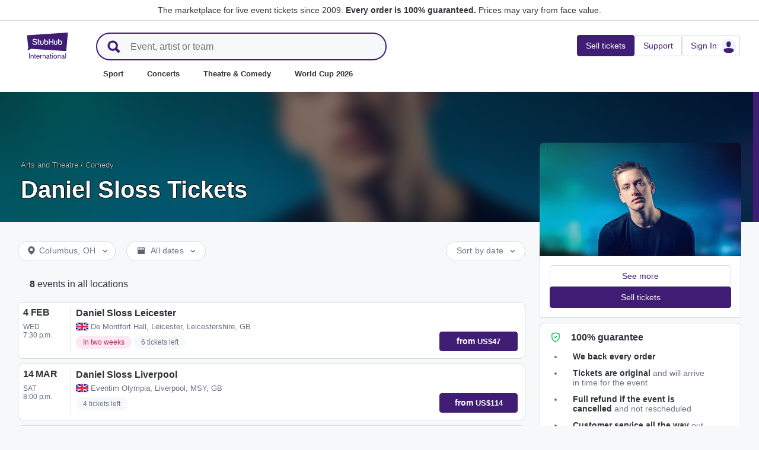

--- FILE ---
content_type: text/html; charset=utf-8
request_url: https://www.stubhub.ie/daniel-sloss-tickets/performer/723066/
body_size: 43399
content:
<!DOCTYPE html>
<html lang="en-IE">
<head>
    <meta charset="utf-8">
    <meta name="viewport" content="width=device-width, minimum-scale=1.0, initial-scale=1, maximum-scale=1">
<script>(function(){var sh_wc=window.document && window.document.cookie;if(sh_wc){try{var sh_c = [];for(var i = 0; i < sh_c.length; i++) {window.document.cookie = sh_c[i];}}catch(e){}}})()</script><link href="/bfx/static/css/vendors.46589e60.css" type="text/css" rel="stylesheet"></link>
<link href="/bfx/static/css/main.20a53adf.css" type="text/css" rel="stylesheet"></link>
<link href="/bfx/static/css/swi-MerchHeader.82d08dae.css" type="text/css" rel="stylesheet"></link>
<link href="/bfx/static/css/entity.17dfe2e3.css" type="text/css" rel="stylesheet"></link>
<link href="/bfx/static/css/swi-FooterNew.4c1a726d.css" type="text/css" rel="stylesheet"></link>
<link href="/bfx/static/css/swi-JumbotronBanner.f4cdc4e5.css" type="text/css" rel="stylesheet"></link>
<link href="/bfx/static/css/812.1c12f328.css" type="text/css" rel="stylesheet"></link>
<link href="/bfx/static/css/swi-eventListPanel.768b438d.css" type="text/css" rel="stylesheet"></link>
<style></style>
<title>Daniel Sloss Tickets | StubHub Ireland</title>
<meta name="description" content="Take in a night of comedy when you buy Daniel Sloss tickets at StubHub or sell your tickets to fellow fans" /><!-- Canonical and hreflang tags -->
<link rel="canonical" href="https://www.stubhub.ie/daniel-sloss-tickets/performer/723066/" />
<link rel="alternate" hreflang="es-MX" href="https://www.stubhub.mx/entradas-daniel-sloss/performer/723066/">
<link rel="alternate" hreflang="de-DE" href="https://www.stubhub.de/daniel-sloss-tickets/performer/723066/">
<link rel="alternate" hreflang="nl-BE" href="https://www.stubhub.be/daniel-sloss-tickets/performer/723066/">
<link rel="alternate" hreflang="fr-BE" href="https://www.stubhub.be/billets-daniel-sloss/fr/performer/723066/">
<link rel="alternate" hreflang="pt-PT" href="https://www.stubhub.pt/bilhetes-daniel-sloss/performer/723066/">
<link rel="alternate" hreflang="fr-LU" href="https://www.stubhub.lu/billets-daniel-sloss/performer/723066/">
<link rel="alternate" hreflang="de-LU" href="https://www.stubhub.lu/daniel-sloss-tickets/de/performer/723066/">
<link rel="alternate" hreflang="sv-SE" href="https://www.stubhub.se/biljetter-daniel-sloss/performer/723066/">
<link rel="alternate" hreflang="cs-CZ" href="https://www.stubhub.cz/vstupenky-na-daniel-sloss/performer/723066/">
<link rel="alternate" hreflang="en-IE" href="https://www.stubhub.ie/daniel-sloss-tickets/performer/723066/">
<link rel="alternate" hreflang="es-ES" href="https://www.stubhub.es/entradas-daniel-sloss/performer/723066/">
<link rel="alternate" hreflang="de-AT" href="https://www.stubhub.co.at/daniel-sloss-tickets/performer/723066/">
<link rel="alternate" hreflang="fr-FR" href="https://www.stubhub.fr/billets-daniel-sloss/performer/723066/">
<link rel="alternate" hreflang="nl-NL" href="https://www.stubhub.nl/daniel-sloss-tickets/performer/723066/">
<link rel="alternate" hreflang="el-GR" href="https://www.stubhub.gr/eisiteria-daniel-sloss/performer/723066/">
<link rel="alternate" hreflang="it-IT" href="https://www.stubhub.it/biglietti-daniel-sloss/performer/723066/">
<link rel="alternate" hreflang="en-GB" href="https://www.stubhub.co.uk/daniel-sloss-tickets/performer/723066/">
<link rel="alternate" hreflang="pl-PL" href="https://www.stubhub.pl/bilety-na-daniel-sloss/performer/723066/">
<link rel="alternate" hreflang="fi-FI" href="https://www.stubhub.fi/daniel-sloss-liput/performer/723066/">
<link rel="alternate" hreflang="da-DK" href="https://www.stubhub.dk/daniel-sloss-billetter/performer/723066/">
<link rel="alternate" hreflang="x-default" href="https://www.stubhub.ie/daniel-sloss-tickets/performer/723066/">
<!-- OG tags -->
<meta property="fb:app_id" content="237603424586041" />
<meta property="og:title" content="Daniel Sloss Tickets | StubHub Ireland" />
<meta property="og:description" content="Take in a night of comedy when you buy Daniel Sloss tickets at StubHub or sell your tickets to fellow fans" />
<meta property="og:url" content="https://www.stubhub.ie/daniel-sloss-tickets/performer/723066/" />
<meta property="og:site_name" content="StubHub" />
<meta property="og:locale" content="en-us" />
<meta property="og:type" content="website" />
<meta property="og:image" content="https://media.stubcloudstatic.com/stubhub-ithaca-product/image/upload/unifiedLogo/logo_og_image.png" />
<!-- App Links -->
<meta property="al:ios:url" content="stubhub://stubhub.ie/?performer_id&#x3D;723066&OSID=AppLinks:Performer" />
<meta property="al:ios:app_store_id" content="1558671441" />
<meta property="al:ios:app_name" content="StubHub" />
<meta property="al:android:url" content="stubhub://stubhub.ie/?performer_id&#x3D;723066&OSID=AppLinks:Performer" />
<meta property="al:android:package" content="com.ticketbis.stubhub" />
<meta property="al:android:app_name" content="StubHub" />
<meta property="branch:deeplink:$deeplink_path" content="stubhub://stubhub.ie/?performer_id&#x3D;723066&OSID=AppLinks:Performer" />
<!-- Twitter cards -->
<meta name="twitter:title" content="Daniel Sloss Tickets | StubHub Ireland" />
<meta name="twitter:description" content="Take in a night of comedy when you buy Daniel Sloss tickets at StubHub or sell your tickets to fellow fans" />
<meta name="twitter:card" content="summary" />
<meta name="twitter:site" content="@StubHub" />
<meta name="twitter:app:name:iphone" content="StubHub" />
<meta name="twitter:app:name:ipad" content="StubHub" />
<meta name="twitter:app:name:googleplay" content="StubHub" />
<meta name="twitter:app:id:iphone" content="id1558671441" />
<meta name="twitter:app:id:ipad" content="id1558671441" />
<meta name="twitter:app:id:googleplay" content="com.ticketbis.stubhub" />
<meta name="twitter:app:url:iphone" content="stubhub://stubhub.ie/?performer_id&#x3D;723066&GCID=Twitter:Cards:Performer" />
<meta name="twitter:app:url:ipad" content="stubhub://stubhub.ie/?performer_id&#x3D;723066&GCID=Twitter:Cards:Performer" />
<meta name="twitter:app:url:googleplay" content="stubhub://stubhub.ie/?performer_id&#x3D;723066&GCID=Twitter:Cards:Performer" />
<meta property="twitter:image" content="https://media.stubcloudstatic.com/stubhub-ithaca-product/image/upload/unifiedLogo/logo_og_image.png" />
<script>try{window.__MESSAGES__ = {"Breadcrumbs.home":"Homepage","Browse.RelatedArtists.concert.title":"Popular artists near you","Browse.RelatedArtists.sport.title":"Similar teams","BuildYourOrder.checkoutText":"Buy now","BuildYourOrder.each":"each","buy.react-trust-messaging.paymentMethods.title":"Pay with:","byo.fullfillment.notFound":"Fulfillment information is not available at this time","byo.importantNote.guarantee":"StubHub's FanProtect® Guarantee","byo.importantNote.instruction":"Please note your ticket may be invalid for entry to the event. {legalLink} has got you covered if you attempt entry and are refused at the venue because your ticket is cancelled or invalid for entry","byo.importantNote.title":"Important note","byo.ticket.seller":"The seller of these tickets is a trader: {trader}","BYOB.viewApproximate":"View is approximate","BYOB.ViewFromSeat":"View from the seat","CategoryPage.Banner.Concerts.Title":"Concert tickets","CategoryPage.Banner.Default.Title":"Tickets","CategoryPage.Banner.Sports.Title":"Sport tickets","CategoryPage.Banner.Theater.Title":"Theatre & Comedy tickets","CBTModule.label.button":"Take me there!","CBTModule.label.description":"You may want to check stubhub.ie, which has our entire global catalogue of events. As that site is governed by Irish Legislation, certain features you may be used to seeing here may not be available.","CBTModule.label.title":"Can't find the event you are looking for?","CBTModule.modal.button.continue":"Continue","CBTModule.modal.button.go":"Go now","CBTModule.modal.button.stay":"Stay here","CBTModule.modal.description.globalSite":"This event is hosted on our global site: stubhub.ie.","CBTModule.modal.description.legal":"As that site is governed by Irish Legislation, certain features you may be used to seeing here may not be available.","CBTModule.modal.description.redirection":"You will be redirected automatically in {seconds, plural,=0 {0 seconds} one {1 second} other {# seconds}}.","CBTModule.modal.title":"You'll be travelling! How exciting","ChildSEOLinks.EmptyLinksText":"Sorry, we have no categories listed at this time.","City.venueCard.events.viewAll":"View all","Citypage.ChildSEOLinks.Venue.Title":"Top Venues in {cityName}","CityPage.Concerts.Subgenre.concerts":"Concerts","CityPage.Concerts.Subgenre.Country":"Country","CityPage.Concerts.Subgenre.festivals":"Festivals","CityPage.Concerts.Subgenre.hiphop":"Hip-Hop","CityPage.Concerts.Subgenre.pop":"Pop","CityPage.Concerts.Subgenre.rnb":"R&B","CityPage.Concerts.Subgenre.rock":"Rock","CityPage.EmptyContent.findnothing":"Uh-oh, we didn’t find anything!","CityPage.EmptyContent.trydiff":"Try using different dates to find events in {cityName}.","Citypage.GenreModule.Concerts.Title":"Concerts in {cityName}","Citypage.GenreModule.Sports.Title":"Sports in {cityName}","Citypage.GenreModule.TheaterComedy.Title":"Theatre & Comedy in {cityName}","CityPage.Sports.Subgenre.mlb":"MLB","CityPage.Sports.Subgenre.more":"More","CityPage.Sports.Subgenre.motorsports":"Motorsports","CityPage.Sports.Subgenre.nba":"NBA","CityPage.Sports.Subgenre.ncaabasketball":"NCAA Basketball","CityPage.Sports.Subgenre.ncaafootball":"NCAA Football","CityPage.Sports.Subgenre.nfl":"NFL","CityPage.Sports.Subgenre.nhl":"NHL","CityPage.Sports.Subgenre.sports":"Sports","Citypage.State.Concerts":"Concerts","Citypage.State.Sports":"Sports","Citypage.State.Theater":"Theatre","Citypage.SubGenreModule.NothingFound.SubTitle":"Try another category or different date.","Citypage.SubGenreModule.NothingFound.Title":"We didn't find anything","CityPage.Theater.Subgenre.comedy":"Comedy","CityPage.Theater.Subgenre.family":"Family","CityPage.Theater.Subgenre.more":"More","CityPage.Theater.Subgenre.musicals":"Musicals","CityPage.Theater.Subgenre.plays":"Plays","CityPage.Theater.Subgenre.theater":"Theatre","common.moreInfo.trustMessage.fanProtect.info":"Buy and sell with confidence. Every order is 100% guaranteed. {legalLink}","common.moreInfo.trustMessage.fanProtect.link":"Restrictions apply.","common.moreInfo.trustMessage.fanProtect.title":"FanProtect","common.moreInfo.trustMessage.fanProtect.warranty":"We grant you a FanProtect warranty for the offered product. We grant you a failure warranty in addition to the statutory defect rights against the seller.","common.moreInfo.trustMessage.fanProtect.warranty.address":"Ticketbis S.L. Gran Vía 45, Planta 7 48011 Vizcaya (Bilbao) Spain - {email}","common.moreInfo.trustMessage.fanProtect.warranty.claim":"In the event of a warranty claim, please contact us as the guarantor:","common.moreInfo.trustMessage.fanProtect.warranty.contract":"StubHub International only acts as a market platform operator. Obligations to procure and deliver the purchased item arising from the conclusion of the purchase contract therefore affect the private third-party provider alone and cannot be asserted directly against StubHub International. StubHub International shall only be liable to the buyer for the obligations assumed within the scope of FanProtect.","common.moreInfo.trustMessage.fanProtect.warranty.contract.summary":"Upon concluding the purchase agreement, a contract between the buyer and the private third-party seller is established.","common.moreInfo.trustMessage.fanProtect.warranty.rights":"Consequently, any existing statutory warranty rights against us remain unaffected by this warranty promise.","common.moreInfo.trustMessage.fanProtect.warranty.rights.summary":"This dealer warranty does not limit your statutory rights in the event of defects arising from the contract concluded and can be claimed by you free of charge.","common.moreInfo.trustMessage.fanProtect.warranty.title":"Note","common.moreInfo.trustMessage.verisign.info":"We use SSL security technology to protect all personal information.","common.moreInfo.trustMessage.verisign.title":"Secure payment","Component.GenrePerformers.NotFound.Description":"Try different dates or locations.","Component.GenrePerformers.NotFound.NoResults":"No Results for:","Component.GenrePerformers.NotFound.ResultDetails":"{genreName} within {radius} miles of {geoName} {dateKey, select, today {for Today} thisWeekend {for This Weekend} thisMonth {for This Month} chooseDate {on {date}} other {on Any Date}}","Component.GenrePerformers.NotFound.ResultDetailsNoGeo":"{genreName} {dateKey, select, today {for Today} thisWeekend {for This Weekend} thisMonth {for This Month} chooseDate {on {date}} other {on Any Date}}","Component.GenrePerformers.NotFound.Title":"Uh oh! We didn't find anything.","Component.GenrePerformers.NotFound.TryAnother":"Try another location, date or category.","Component.GenrePerformers.NotFound.UpdateLocation":"Update location","Concert.PageTitle":"Concerts and festivals near you","Concert.PopularTitle":"Popular concerts and festivals","CookieModal.AcceptBtn":"Accept All","CookieModal.ConfirmBtn":"Confirm my preferences","CookieModal.CookieLink":"cookies policy","CookieModal.DescriptionMSG":"To deliver the best possible experience, StubHub International uses cookies to enable site functionality, to analyse site performance and to serve content that is more relevant to you. By clicking \"Accept All Cookies\", you agree to the storing of cookies on your device for these purposes. For more information see our <a>cookies policy</a>.","CookieModal.DescriptionTitle":"We care about your privacy","CookieModal.Essential_cookies":"Essential cookies","CookieModal.Essential_cookies.description":"These cookies are necessary for the website to function and cannot be switched off in our systems. They are usually only set in response to actions made by you which amount to a request for services, such as setting your privacy preferences, logging in or filling in forms. You can set your browser to block or alert you about these cookies, but some parts of the site will not then work. These cookies do not store any personally identifiable information.","CookieModal.IsActive":"Allow","CookieModal.IsMandatory":"Always Active","CookieModal.ManagementTitle":"Preferences configuration","CookieModal.ManagemetBtn":"Manage your configuration","CookieModal.Marketing_cookies":"Marketing cookies","CookieModal.Marketing_cookies.description":"These cookies track your activity around the site to measure the performance of our marketing campaigns, and to help us deliver more relevant marketing communications, such as internet-based advertising, retargeting, and social media ads. In order to do so, these cookies share some of your personal data with third parties like Google Ads, Meta Ads, and TradeDoubler.","CookieModal.Performance_cookies":"Performance cookies","CookieModal.Performance_cookies.description":"These cookies allow us to count visits and traffic sources so we can measure and improve the performance of our site. They help us to know which pages are the most and least popular and see how visitors move around the site. All information these cookies collect is aggregated and therefore anonymous. If you do not allow these cookies we will not know when you have visited our site, and will not be able to monitor its performance.","CookieModal.RejectBtn":"Reject All","CurrencySelector.currencyName.AUD":"Australian Dollar","CurrencySelector.currencyName.BRL":"Brazilian Real","CurrencySelector.currencyName.CAD":"Canadian Dollar","CurrencySelector.currencyName.CNY":"Chinese Yuan Renminbi","CurrencySelector.currencyName.CZK":"Czech Koruna","CurrencySelector.currencyName.DKK":"Danish Krone","CurrencySelector.currencyName.EUR":"European Euro","CurrencySelector.currencyName.GBP":"Pound Sterling","CurrencySelector.currencyName.HKD":"Hong Kong Dollar","CurrencySelector.currencyName.JPY":"Japanese Yen","CurrencySelector.currencyName.KRW":"South Korean Won","CurrencySelector.currencyName.MXN":"Mexican Peso","CurrencySelector.currencyName.PLN":"Polish Zloty","CurrencySelector.currencyName.SEK":"Swedish Krona","CurrencySelector.currencyName.TRY":"Turkish Lira","CurrencySelector.currencyName.TWD":"New Taiwan Dollar","CurrencySelector.currencyName.USD":"US Dollar","DateFilter.AllDates":"All dates","DateFilter.AltAllDates":"All dates","DateFilter.AltChooseDate":"Custom dates","DateFilter.AltThisMonth":"This month","DateFilter.AltThisWeekend":"This weekend","DateFilter.AltToday":"Today","DateFilter.AltWhen":"Select Dates","DateFilter.ChooseDate":"Choose Date","DateFilter.ThisMonth":"This Month","DateFilter.ThisWeekend":"This Weekend","DateFilter.Today":"Today","DateFilter.When":"When","DatePicker.from":"From","DatePicker.header":"Select date range","DatePicker.header_single":"Select date","DatePicker.to":"To","DeliveryName.electronic":"Electronic","DeliveryName.mobileTicket":"Mobile Ticket","DeliveryName.mobileTransfer":"Mobile Transfer","DeliveryName.print":"Paper","DisclosureCategory.connected.description":"Connected seller","DisclosureCategory.generic.description":"Restrictions or limitations apply","DisclosureCategory.highlights.description":"Extra ticket features available","Email.buttonvalue":"Join the list","Email.disclaimer":"You can unsubscribe at any time using the link in our emails. Read our <link>Privacy Notice</link> for more details.","Email.errormessage":"Please enter a valid email address","Email.heading":"Sign-up to receive the latest updates, exclusive offers and more!","Email.placeholder":"Email address","Email.successheading":"Boom. You're in. Remember to add us to your safe sender list to stay in the know.","EntitiesSeoLinks.title.CATEGORY":"Categories","EntitiesSeoLinks.title.GROUPING":"Groupings","EntitiesSeoLinks.title.PERFORMER":"Performers","EntitySideRailDetails.seeMore":"See more","EntitySideRailDetails.sell-tickets":"Sell tickets","error.handling.page.browse":"Browse other tickets","error.handling.page.first.msg":"Whoops! Something went wrong, and these tickets are not available right now.","error.handling.page.go.back":"Back to tickets","ErrorPanel.defaultMessages.buttonRedirect":"Let's get out of here","ErrorPanel.defaultMessages.buttonRefresh":"Let's refresh","ErrorPanel.defaultMessages.header":"Whoops","ErrorPanel.defaultMessages.paragraph":"It seems something went wrong.{linebreak}Please try again or come back later.{errorType}","ErrorPanel.defaultMessages.subheader":"This is not right","ErrorPanel.genericMessages.error":"Error type: {errorCode}","event-royal.react-build-your-order.back-to-tickets":"Back to tickets","event-royal.react-build-your-order.delivery.info":"Today","event-royal.react-build-your-order.priceHeader":"You'll pay","event-royal.react-build-your-order.ticketqty":"{quantity} {quantity, plural, one {ticket} other {tickets}}","event-royal.react-dropdown.header":"Quantity","event-royal.react-ticket-list-panel.ticketqty":"{ticketCount} {ticketCount, plural, one {ticket} other {tickets}}","event.filter.bottom.filter":"Filters","event.header.title":"{content} Tickets","EventCard.Price.From":"from {minPrice}","EventDetailInfo.at":"at","EventDetailInfo.TBD":"TBD","EventItem.priceFrom":"from","EventItem.seePrices":"See prices","EventItem.ticketsLeft":"{totalTickets, plural, =0 {We have no tickets available. Come back later} one {# ticket left on our site} other {# tickets left on our site}}","EventItem.TimeTBD":"TBD","EventList.loading":"Loading","EventList.seeMore":"See more events","EventSeatFeatures.aisle":"Aisle","EventSeatFeatures.excludeObstructedView":"Exclude obstructed view","EventSeatFeatures.parkingPassIncluded":"Parking pass included","EventSeatFeatures.wheelChairAccessible":"Wheelchair accessible","EventSorter.Date":"Date","EventSorter.Distance":"Distance","EventSorter.Popular":"Popular","EventSorter.Price":"Price","EventSorter.TitleDate":"Sort by date","EventSorter.TitleDistance":"Sort by distance","EventSorter.TitlePopular":"Sort by popular","EventSorter.TitlePrice":"Sort by price","expiredevent.event.btnmsg":"View Other Dates","expiredevent.event.message":"Sorry, tickets are no longer available for this event","FilterFooter.IfNoTotalTicketsLabel":"View 0 ticket","FilterFooter.IfTotalTicketsLabel":"View {totTickets, plural, one {# ticket} other {# tickets}}","Footer.copyright.new":"© 2000-{year} StubHub. All Rights Reserved. Use of this website signifies your agreement to our {linkFirst}. You are buying tickets from a third party; StubHub is not the ticket seller. Prices are set by sellers and may be above face value. {linkSecond}","Footer.copyright.new.link.first":"<uaLink>User Agreement</uaLink>, <pnLink>Privacy Notice</pnLink> and <cnLink>Cookie Notice</cnLink>","Footer.copyright.new.link.second":"User Agreement change notifications","Footer.copyrigth.extra":"@@@ @@@","Footer.domain.AT":"Austria","Footer.domain.BE":"Belgium","Footer.domain.CA":"Canada","Footer.domain.CZ":"Czech Republic","Footer.domain.DE":"Germany","Footer.domain.DK":"Denmark","Footer.domain.ES":"Spain","Footer.domain.FI":"Finland","Footer.domain.FR":"France","Footer.domain.GB":"United Kingdom","Footer.domain.GR":"Greece","Footer.domain.IE":"Republic of Ireland","Footer.domain.IT":"Italy","Footer.domain.LU":"Luxembourg","Footer.domain.MX":"Mexico","Footer.domain.NL":"Netherland","Footer.domain.PL":"Poland","Footer.domain.PT":"Portugal","Footer.domain.SE":"Sweden","Footer.domain.US":"United States","Footer.downloadAndroidApp":"GET IT ON Google Play","Footer.downloadIOSApp":"Download on the App Store","Footer.link.about-us":"About Us","Footer.link.advantage":"The StubHub Promise","Footer.link.affiliates":"Affiliates","Footer.link.careers":"Careers","Footer.link.contact-us":"Contact Us","Footer.link.cs":"Help Center","Footer.link.developers":"For Developers","Footer.link.ethics-compliance":"Ethics & Compliance","Footer.link.events-by-venue":"Top Cities","Footer.link.impressum":"Imprint","Footer.link.legal":"Terms, Privacy & Cookies","Footer.link.notifications":"Notifications","Footer.link.partners":"Partners","Footer.link.restrictions":"Restrictions","Footer.link.student-discount":"Student discount","Footer.linkTitle.countries":"Live events all over the world","Footer.linkTitle.ourCompany":"Our Company","Footer.linkTitle.questions":"Have Questions?","Footer.trust-safety-confidence":"Buy and sell with confidence","Footer.trust-safety-guarantee":"Every order is 100% guaranteed","Footer.trust-safety-guarantee-uk":"Every order is 100% guaranteed. <a>Restrictions</a> apply.","Footer.trust-safety-service":"Customer service all the way to your seat","General.PageTitle":"Live events near you","General.PopularTitle":"Popular live events","GeneralAdmissionBanner.header":"General Admission event","GeneralAdmissionBanner.text":"All tickets give you access to any available seating or standing areas. There is no assigned seating.","GenreModule.loadMore.loading":"Loading","GeoFilter.AddLocation":"Add location","GeoFilter.AllLocation":"All Locations","GeoFilter.CurrentLocation":"Current location","GeoFilter.FindEvents":"Find events near you","GeoFilter.NotIn":"Not in","GeoFilter.RetrievingLocation":"Retrieving location ...","GeoFilter.SearchInputPlaceHolder":"Search by city","GeoFilter.UpdateLocation":"Update location","guarantee.back_order":"<strong>We back every order</strong>","guarantee.customer_service":"<strong>Customer service all the way</strong> out to your seat","guarantee.refund":"<strong>Full refund if the event is cancelled</strong> and not rescheduled","guarantee.tickets_original":"<strong>Tickets are original</strong> and will arrive in time for the event","guarantee.title":"100% guarantee","Header.google.sem.message":"The marketplace for live event tickets since 2009. {link} Prices may vary from face value.","Header.google.sem.message.link":"Every order is 100% guaranteed.","Header.menu.activity-feed":"Activity Feed","Header.menu.cities":"Top Cities","Header.menu.comedy":"Comedy","Header.menu.concerts":"Concerts","Header.menu.contact-us":"Contact Us","Header.menu.find-events":"Find Events","Header.menu.friends":"Friends","Header.menu.gift-codes":"StubHub Wallet","Header.menu.have-questions":"Have Questions?","Header.menu.help":"Help","Header.menu.help-center":"Help Center","Header.menu.help-topics":"Help Topics","Header.menu.holiday":"Holiday","Header.menu.inbenta":"Chat","Header.menu.listings":"My Listings","Header.menu.logout":"Sign Out","Header.menu.menu":"Menu","Header.menu.menu-account":"Menu account","Header.menu.menu-category":"Menu category","Header.menu.menu-help":"Menu help","Header.menu.menu.toggle":"Close","Header.menu.my-account":"My account","Header.menu.my-hub":"My Hub","Header.menu.my-profile":"Sign In","Header.menu.my-profile.signedin":"Profile","Header.menu.my-rewards":"StubHub Wallet","Header.menu.my-tickets":"My Tickets","Header.menu.nhl":"NHL","Header.menu.notifications":"Notifications","Header.menu.orders":"Orders","Header.menu.payments":"Payments","Header.menu.profile":"Profile","Header.menu.promo-codes":"Promo Codes","Header.menu.sales":"My Sales","Header.menu.search":"Search","Header.menu.sell":"Sell tickets","Header.menu.sell-tickets":"Sell Tickets","Header.menu.settings":"Settings","Header.menu.sign-in":"Sign In","Header.menu.soccer":"Football","Header.menu.sports":"Sport","Header.menu.support":"Support","Header.menu.theater":"Theatre","Header.menu.theater-comedy":"Theatre & Comedy","Header.menu.vip":"VIP","Header.menu.webphone":"Buy by phone","Header.menu.world-cup-2026":"World Cup 2026","HeroHeader.tickets.title":"{heading} {nestedSubHeading}","Homepage.GenreModule.Concerts.Title":"Concerts","Homepage.GenreModule.Sports.Title":"Sport","Homepage.GenreModule.Theater.Title":"Theatre & Comedy","ImportantInfoModal.button":"OK, got it","InterceptModal.canadaOption":"StubHub Canada","InterceptModal.subtitle":"Where would you like to look for live events?","InterceptModal.title":"Looks like you're located in Canada","InterceptModal.usOption":"StubHub US","Internal.SEO.Venue.Concert.Title":"{entityName} tour venues","Internal.SEO.Venue.Default.Title":"Venues","Internal.SEO.Venue.Group.Title":"{entityName} venues","Internal.SEO.Venue.Sports.Title":"{entityName} venues","Internal.SEO.Venue.Theater.Title":"Venues for {entityName}","jumbotron.banner.heading.geography":"Events in {heading}","jumbotron.banner.heading.venue":"Events at {heading}","LegalMessage.prices.excludeEstimatedFees":"Prices exclude estimated fees.","LegalMessage.prices.excludeFees":"Prices exclude fees.","LegalMessage.prices.FaceValue":"Face value: {amount} per ticket.","LegalMessage.prices.includeEstimatedFees":"Prices include estimated fees.","LegalMessage.prices.includeFees":"Prices include fees.","LegalMessage.prices.includeVAT":"Prices include VAT.","LegalMessage.prices.NoFaceValue":"Face value has not been provided by the seller.","LegalMessage.prices.nonOfficialSeller":"Unless stated otherwise, the seller is not an official reseller for the event organizer.","LegalMessage.prices.setBySeller":"Prices are set by sellers.","LegalMessage.prices.SeveralFaceValue":"Face value:","LegalMessage.prices.title":"Prices","LegalMessage.prices.varyFaceValue":"Prices may vary from face value.","ListingsFilter.mapFilters":"Seat Map options","ListingsFilter.mapFilters.Multi_Selection":"Allow Multi-Selection","ListingsFilter.mapFilters.Select_By_Section":"Select by Sections","ListingsFilter.mapFilters.Select_By_Zone":"Select by Zone","ListingsFilter.popularfilters":"Popular Filters","ListingsFilter.pricePerTicketHeader":"Price per ticket","ListingsFilter.resetFilters":"Reset Filters","ListingsFilter.seatFeaturesHeader":"Features","ListingsFilter.seatFeaturesHeader.numberOfTickets":"Number of tickets","ListingsFilter.SortBy.Status.bestSeats":"Best Seats","ListingsFilter.SortBy.Status.bestValue":"Best Value","ListingsFilter.SortBy.Status.lowestPrice":"Lowest Price","ListingsFilter.SortBy.Status.row":"Row","ListingsFilter.sortByHeader":"Sort By","ListingsFilter.ticketType.instant":"Available within seconds","ListingsFilter.ticketType.mobile":"Mobile","ListingsFilter.ticketType.mobileTransfer":"Mobile transfer","ListingsFilter.ticketType.physical":"Physical","ListingsFilter.ticketType.printAtHome":"Print-at-Home","ListingsFilter.ticketTypeHeader":"Ticket Type","LoadMore.text":"See more events","LoadMoreButton.text":"See more","LocalDeliveryNote.message":"These tickets need to be sent to an address in the same country as the event. If you won't be able to provide a local delivery address, please choose different tickets.","LocalDeliveryNote.title":"Local delivery address required","LocalizationPicker.searchBar.currency.placeholder":"Type here to search for your currency","LocalizationPicker.searchBar.default.placeholder":"Type to search","LocalizationPicker.searchBar.language.placeholder":"Type your language here","LocalizationSelector.currencies.none":"Event currency","Logo.AltText":"StubHub – Where Fans Buy & Sell Tickets","map.tooltip.{section}.row.{row}":"{section}, Row {row}","map.tooltip.row":"From","map.tooltip.row.{row}":"Row {row}","map.tooltip.seat":"Seats","MapboxTooltipContinue.ContinueText":"Continue","NearbyCities.title":"Cities near {entityName}","NearbyVenues.title":"Venues near {entityName}","NoTicketsForEvent.event.bottomcontent":"Or if for any reason you're not able to attend this event...","NoTicketsForEvent.event.header":"No tickets... now what?","NoTicketsForEvent.event.seeyourtickets":"Sell your tickets","NoTicketsForEvent.event.topcontent":"There are no tickets available for this event right now - check back soon!","NoTicketsForEvent.event.upcomingeventsbutton":"See all upcoming events","NoTicketsForEvent.event.upcomingeventtext":"Interested in other options? Check out what we have available.","NoTicketsForFilter.event.filtercontent":"But there are still tickets left! Please update your filter criteria and try again.","NoTicketsForFilter.event.header":"Sorry, no tickets match your filters.","NoTicketsForFilter.event.resetfilters":"See all tickets","Partner.SubHeading.Text":"Tickets","Partner.Tabs.CalendarView":"Calendar view","Partner.Tabs.ListView":"List view","Performer.events.all.location":"{numFound, plural, =0 {No events} one {<strong>#</strong> event} other {<strong>#</strong> events}} in all locations","Performer.events.near.location":"{numFound, plural, =0 {No events} one {<strong>#</strong> event} other {<strong>#</strong> events}} near <strong>{name}</strong>","price.unit":"each","PricePerTicket.priceWithFeeTxt":"Show prices with estimated fees","RecentlyViewed.EntityCard.title":"Recently viewed","row.generalAdmission":"GA","RoyalTicketListPanel.fastdelivery":"Fast Delivery","RoyalTicketListPanel.fastDeliveryTooltip":"Electronic tickets with fast delivery","RoyalTicketListPanel.instantDeliveryTooltip":"Ready within minutes of your order","RoyalTicketListPanel.instantdownload":"Instant Download","RoyalTicketListPanel.myListing":"My Listing","RoyalTicketListPanel.VFS":"View from section {section}","RoyalTicketListPanel.viphospitality":"VIP Hospitality","Search.Input.placeholder":"Event, artist or team","Search.Input.title":"Search input","Search.Result.ARTISTS":"Artists","Search.Result.EVENTS":"Events","Search.Result.POPULAR_SEARCHES":"Popular Searches","Search.Result.SeeAllAbout":"See all results from {term}","Search.Result.TEAM":"Team","Search.Result.upcomingevents":"upcoming events","Search.Result.VENUES":"Venues","Search.Results.MoreEvents":"More events","Search.SearchResultTitle.AllLocations":"{numFound, plural, =0 {No result} one {<strong>#</strong> result} other {<strong>#</strong> results}} for \"{term}\" in all locations","Search.SearchResultTitle.AtLocal":"{numFound, plural, =0 {No result} one {<strong>#</strong> result} other {<strong>#</strong> results}} for \"{term}\" near <strong>{name}</strong>","Search.SearchResultTitle.OtherAreas":"{numFound, plural, =0 {No result} one {<strong>#</strong> result} other {<strong>#</strong> results}} for \"{term}\" in other areas","Search.SuggestedSpelling.SearchForTerm":"Search instead for {searchTerm}","Search.SuggestedSpelling.SuggestedSpelling":"Did you mean {suggestedSearchTerm}?","SearchNoResultsPanel.message":"There aren't any events on the horizon right now.","SearchNoResultsPanel.title":"No events","seat.generalAdmission":"GA","SeatFeature.aisle":"Aisle","SeatMapToolTip.checkoutText":"Checkout","SectionRowSeat.pairedTicketsBody":"Only pairs of seats will be together. If you buy an odd number of tickets, one person will sit separately in your chosen section or zone.","SectionRowSeat.pairedTicketsTitle":"Paired tickets","SectionRowSeat.rangeInformedAll":"You'll get the {quantity} consecutive seats in the range","SectionRowSeat.rangeInformedBetween":"You'll get {quantity} seats together, starting with the lowest number available in the range","SectionRowSeat.rangeInformedOne":"You'll get 1 seat, starting with the lowest number available in the range","SectionRowSeat.rangeNotInformed":"Your {quantity, plural,=0{}one{seat will be}other{seats will be together and} } printed on the {quantity, plural,=0{}one{ticket}other{tickets}}","SectionRowSeat.row":"Row","SectionRowSeat.seats":"Seats","SectionRowSeat.singleNotInformed":"Your seat will be printed on the ticket","SectionRowSeat.singleTicketsBody":"Your seats will be in your chosen section or zone, but they won't be next to each other.","SectionRowSeat.singleTicketsTitle":"Single tickets","SectionRowSeatGA.section":"General Admission","secure-payment-card.subtitle":"We accept the most secure payment methods","secure-payment-card.title":"Secure payment","SEO.description":"Buy and sell sports tickets, concert tickets, theatre tickets and Broadway tickets on StubHub!","SEO.title":"Buy sports, concert and theatre tickets on StubHub!","SeoBottomContent.BackToTop":"Back to Top","SeoBottomContent.ReadMore":"Read More","Sort.date":"Date","Sort.distance":"Distance","Sort.popular":"Popular","Sort.price":"Price","Sport.PageTitle":"Sports near you","Sport.PopularTitle":"Popular sport events","StoreConfigModal.advisory.charge":"You will always be charged in the original currency of the event, which you can see during the checkout, or by opting out of this feature.","StoreConfigModal.advisory.description":"Prices will be converted to your selection for informational purposes only.","StoreConfigModal.currencies.none":"Event currency (no price conversion)","StoreConfigModal.input.currencies":"Currencies","StoreConfigModal.input.language":"Language","StoreConfigModal.save":"Save","StoreConfigModal.subtitle.both":"Choose your preferred language and currency","StoreConfigModal.subtitle.currency":"Choose your preferred currency","StoreConfigModal.subtitle.locale":"Choose your preferred language","StoreConfigModal.title":"Configure your store","StoreSelectorModal.subtitle":"Your StubHub account, including your current sales and purchases, is shared across all the stores.","StoreSelectorModal.title":"Choose your preferred store","Theater.PageTitle":"Live cultural events near you","Theater.PopularTitle":"Popular theatre & comedy events","ticket.listIcons.accesibility":"Accessible seats","ticket.listIcons.aislee":"Aisle seat","ticket.listIcons.obstructed":"Obstructed view","ticket.listIcons.parking":"Parking pass","ticket.listIcons.partner":"Partner tickets","ticket.listIcons.restaurant":"Food and beverage","ticket.listIcons.trader":"Seller is a trader","ticket.listIcons.vip":"VIP","TicketList.price.each":"each","TicketTypeSection.availableWithinMinutes":"Instant delivery","urgency.onSale":"Recently on sale","urgency.ticketsAvailable":"{totalTickets, plural, =0 {No tickets available} one {One ticket available} other {# tickets available}}","urgency.ticketsAvailable.many":"200+ tickets available","urgency.ticketsAvailable.site":"{totalTickets, plural, =0 {No tickets available on our site} one {One ticket available on our site} other {# tickets available on our site}}","urgency.ticketsAvailable.site.many":"200+ tickets available on our site","urgency.ticketsLeft":"{totalTickets, plural, =0 {No tickets left} one {One ticket left} other {# tickets left}}","urgency.ticketsLeft.many":"200+ tickets left","urgency.ticketsLeft.site":"{totalTickets, plural, =0 {No tickets left on our site} one {One ticket left on our site} other {# tickets left on our site}}","urgency.ticketsLeft.site.many":"200+ tickets left on our site","urgency.timeframe.inTwoWeeks":"In two weeks","urgency.timeframe.nextWeek":"Next week","urgency.timeframe.thisWeek":"This week","urgency.timeframe.thisWeekend":"This weekend","urgency.timeframe.today":"Today","urgency.timeframe.tomorrow":"Tomorrow","ValueScore.bestValue":"Best","ValueScore.goodValue":"Good","ValueScore.greatValue":"Great","ValueScore.value":"Value","VenuePerformers.title":"Performers at {entityName}"}}catch(e){window.__MESSAGES__={}};</script><link href="https://media.stubcloudstatic.com" rel="preconnect" crossorigin><script src="https://www.stubhub.ie/bfx/static/trackjs/t.js" crossorigin="anonymous"></script>
<script>
  if (typeof window.TrackJS !== 'undefined') {
    // Setup a holding place for errors before user accepts
    TrackJS._cache = [];
    // Set default user consent value
    TrackJS._userConsent = true;
    // Setup trigger for user consent
    TrackJS._onUserConsent = function() {
      TrackJS._userConsent = true;
      var i = 0;
      while (TrackJS._cache.length) {
        TrackJS.track('cache_flush ' + i);
        i++;
      }
    };

    !TrackJS.isInstalled() && TrackJS.install({ 
      token: "a078a764b18d491fb0cf652221af4e36",
      application: "speedy-prod",
      version: "7.32.1",
      onError: function (payload, err) {
        // User has not consented, cache the error payload and wait
        if (!TrackJS._userConsent) {
          TrackJS._cache.push(payload);
          return false;
        }
        // We're flushing the cache, ignore the error and take one off the cache
        else if (err && err.message && err.message.indexOf('cache_flush') === 0 && TrackJS._cache.length) {
          Object.assign(payload, TrackJS._cache.pop());
          return true;
        }
        return true;
      }
    });
  }
</script><!-- site icons -->
<link rel="apple-touch-icon" sizes="180x180" href="https://media.stubcloudstatic.com/stubhub-ithaca-product/image/upload/unifiedLogo/apple-icon-192x192.png">
<link rel="icon" type="image/png" sizes="192x192" href="https://media.stubcloudstatic.com/stubhub-ithaca-product/image/upload/unifiedLogo/android-icon-192x192.png">
<link rel="icon" type="image/png" sizes="96x96" href="https://media.stubcloudstatic.com/stubhub-ithaca-product/image/upload/unifiedLogo/favicon-96x96.png">
<meta name="msapplication-TileColor" content="#23034C">
<meta name="msapplication-TileImage" content="https://media.stubcloudstatic.com/stubhub-ithaca-product/image/upload/unifiedLogo/ms-icon-310x310.png">
<meta name="theme-color" content="#23034C">

  <script type="text/javascript">
  window.dataLayer = window.dataLayer || [];
  (function(w,d,s,l,i){
  w[l]=w[l]||[];w[l].push({'gtm.start': new Date().getTime(),event:'gtm.js'});
  var f=d.getElementsByTagName(s)[0], j=d.createElement(s),dl=l!='dataLayer'?'&l='+l:'';
  j.async=true;j.src= 'https://www.googletagmanager.com/gtm.js?id='+i+dl;
  f.parentNode.insertBefore(j,f);
  })(window,document,'script','dataLayer','GTM-KFTL23G');
  </script>
  <script type="text/javascript">
//<![CDATA[ 
(function() {
  function riskifiedBeaconLoad() {
    var store_domain = 'stubhub.co.uk';
    var session_id = document.cookie
      .split('; ')
      .find(function(row) { return row.startsWith('SHI_NAV_SID='); });
    
    if (!session_id) {
      console.warn('Riskified: SHI_NAV_SID cookie not found');
      return;
    }
    
    session_id = session_id.split('=')[1];
    
    var url = ('https:' == document.location.protocol ? 'https://' : 'http://')
      + "beacon.riskified.com?shop=" + store_domain + "&sid=" + encodeURIComponent(session_id);
    var s = document.createElement('script');
    s.type = 'text/javascript';
    s.async = true;
    s.src = url;
    var x = document.getElementsByTagName('script')[0];
    x.parentNode.insertBefore(s, x);
  }
  if (window.attachEvent)
    window.attachEvent('onload', riskifiedBeaconLoad)
  else
    window.addEventListener('load', riskifiedBeaconLoad, false);
})();
//]]>
</script>
<meta name="apple-itunes-app" content="app-id=1558671441, app-argument=https://www.stubhub.ie/?utm_source=smart_banner_buy_flow&utm_term=-"><link rel="manifest" href="/manifest.shi.json?v=2026-01" />
    <script>
      window.deferredChromeInstallPrompt = null;
      window.addEventListener("beforeinstallprompt", (e) => {
        e.preventDefault();
        window.deferredChromeInstallPrompt = e;
      }, { once: true });
    </script>
  <script>window.__icft__ = "g.d.u"</script>

                              <script>!function(e){var n="https://s.go-mpulse.net/boomerang/";if("True"=="True")e.BOOMR_config=e.BOOMR_config||{},e.BOOMR_config.PageParams=e.BOOMR_config.PageParams||{},e.BOOMR_config.PageParams.pci=!0,n="https://s2.go-mpulse.net/boomerang/";if(window.BOOMR_API_key="BNQNX-A3P8C-6BBM3-3GJHQ-N3WVZ",function(){function e(){if(!r){var e=document.createElement("script");e.id="boomr-scr-as",e.src=window.BOOMR.url,e.async=!0,o.appendChild(e),r=!0}}function t(e){r=!0;var n,t,a,i,d=document,O=window;if(window.BOOMR.snippetMethod=e?"if":"i",t=function(e,n){var t=d.createElement("script");t.id=n||"boomr-if-as",t.src=window.BOOMR.url,BOOMR_lstart=(new Date).getTime(),e=e||d.body,e.appendChild(t)},!window.addEventListener&&window.attachEvent&&navigator.userAgent.match(/MSIE [67]\./))return window.BOOMR.snippetMethod="s",void t(o,"boomr-async");a=document.createElement("IFRAME"),a.src="about:blank",a.title="",a.role="presentation",a.loading="eager",i=(a.frameElement||a).style,i.width=0,i.height=0,i.border=0,i.display="none",o.appendChild(a);try{O=a.contentWindow,d=O.document.open()}catch(_){n=document.domain,a.src="javascript:var d=document.open();d.domain='"+n+"';void 0;",O=a.contentWindow,d=O.document.open()}if(n)d._boomrl=function(){this.domain=n,t()},d.write("<bo"+"dy onload='document._boomrl();'>");else if(O._boomrl=function(){t()},O.addEventListener)O.addEventListener("load",O._boomrl,!1);else if(O.attachEvent)O.attachEvent("onload",O._boomrl);d.close()}function a(e){window.BOOMR_onload=e&&e.timeStamp||(new Date).getTime()}if(!window.BOOMR||!window.BOOMR.version&&!window.BOOMR.snippetExecuted){window.BOOMR=window.BOOMR||{},window.BOOMR.snippetStart=(new Date).getTime(),window.BOOMR.snippetExecuted=!0,window.BOOMR.snippetVersion=14,window.BOOMR.url=n+"BNQNX-A3P8C-6BBM3-3GJHQ-N3WVZ";var i=document.currentScript||document.getElementsByTagName("script")[0],o=i.parentNode,r=!1,d=document.createElement("link");if(d.relList&&"function"==typeof d.relList.supports&&d.relList.supports("preload")&&"as"in d)window.BOOMR.snippetMethod="p",d.href=window.BOOMR.url,d.rel="preload",d.as="script",d.addEventListener("load",e),d.addEventListener("error",function(){t(!0)}),setTimeout(function(){if(!r)t(!0)},3e3),BOOMR_lstart=(new Date).getTime(),o.appendChild(d);else t(!1);if(window.addEventListener)window.addEventListener("load",a,!1);else if(window.attachEvent)window.attachEvent("onload",a)}}(),"".length>0)if(e&&"performance"in e&&e.performance&&"function"==typeof e.performance.setResourceTimingBufferSize)e.performance.setResourceTimingBufferSize();!function(){if(BOOMR=e.BOOMR||{},BOOMR.plugins=BOOMR.plugins||{},!BOOMR.plugins.AK){var n=""=="true"?1:0,t="",a="aok7bcixibzbu2lofkda-f-8238ba21f-clientnsv4-s.akamaihd.net",i="false"=="true"?2:1,o={"ak.v":"39","ak.cp":"1316244","ak.ai":parseInt("723442",10),"ak.ol":"0","ak.cr":8,"ak.ipv":4,"ak.proto":"h2","ak.rid":"908eba4","ak.r":42221,"ak.a2":n,"ak.m":"a","ak.n":"essl","ak.bpcip":"3.149.240.0","ak.cport":38294,"ak.gh":"23.64.113.26","ak.quicv":"","ak.tlsv":"tls1.3","ak.0rtt":"","ak.0rtt.ed":"","ak.csrc":"-","ak.acc":"","ak.t":"1768827526","ak.ak":"hOBiQwZUYzCg5VSAfCLimQ==wAT5QjL31wmwrDvM7UvuUyLpw8cQ8dKvnikCANVIMbjj7+HdwPQJwjdDVLohzMiYoMFeVwN0oeBZC0Tdoi/u+ATJ8q3bXecHdEKlUi41a0TQWuRz9OBOOtANsYpUCKxpLLym2se9Fq5LqC3xDU4YQI7pDux0EU/0c5qB9oQPjJ6R2kvB1q6f4tkuREFrmzgOXHvR4YDY0xNZE96MlA73mF6zmkczMzvD5I51kH2Vz26HlwkKIvWOpWVrbSPEMU5KNuNzr2ke7sOi35PlsK0MxNUvQuVuYXov89QKTqJkKprwy4zZWG5LBK7gTYTTLcA/jLIKDcQQ49omF8Nx1BocPdmtPVH1LEmqhK63Ulc1ra9xxwCqfAuYPLrydS4+CEroTRvLr18KWqgrX7hGhi1t8HdGSZ4yP2oHidkSVwLY5GY=","ak.pv":"203","ak.dpoabenc":"","ak.tf":i};if(""!==t)o["ak.ruds"]=t;var r={i:!1,av:function(n){var t="http.initiator";if(n&&(!n[t]||"spa_hard"===n[t]))o["ak.feo"]=void 0!==e.aFeoApplied?1:0,BOOMR.addVar(o)},rv:function(){var e=["ak.bpcip","ak.cport","ak.cr","ak.csrc","ak.gh","ak.ipv","ak.m","ak.n","ak.ol","ak.proto","ak.quicv","ak.tlsv","ak.0rtt","ak.0rtt.ed","ak.r","ak.acc","ak.t","ak.tf"];BOOMR.removeVar(e)}};BOOMR.plugins.AK={akVars:o,akDNSPreFetchDomain:a,init:function(){if(!r.i){var e=BOOMR.subscribe;e("before_beacon",r.av,null,null),e("onbeacon",r.rv,null,null),r.i=!0}return this},is_complete:function(){return!0}}}}()}(window);</script></head>
<body>

  <noscript><iframe src='https://www.googletagmanager.com/ns.html?id=GTM-KFTL23G' height='0' width='0' style='display:none;visibility:hidden'></iframe></noscript>
  
<!-- end of theme style -->
<div id="root"><div><header class="mh merch_header mh__container mh__searchStyle--expanded"><div class="mh__nav-container"><div class="mh__nav-wrapper"><nav class="mh__nav-top"><div class="mh__nav-primary"><a href="/" class="logo__link"><h2 class="logo logo--merch-alt logo--merch">StubHub – Where Fans Buy &amp; Sell Tickets</h2></a><ul class="mh__nav-item-group mh__nav-item-group__actions"><li class="mh__nav-item mh__nav-item-sell"><div class="mh__nav-menu" id="sell"><button type="button" tabindex="0" class="bb-button bb-button--rounded bb-button--primary bb-button--md"> <span><a href="/sell/" class="mh__nav-menu-header  mh__nav-menu-header--has-children" aria-label="Sell tickets"><span class="mh__nav-menu-header-text menu__header-text-sell">Sell tickets</span><span class="mh__nav-menu-icon menu__icon-sell "></span></a></span> </button><div class="mh__nav-menu-options mh__nav-menu--inactive"><div><ul class="accordion"><li class="accordion__item "><div class="accordion_head"><a href="/sell/" class="mh__nav-menu-option option__sell-tickets" data-item-id="sell-tickets">Sell Tickets</a></div></li><li class="accordion__item "><div class="accordion_head"><a href="/my/listings/" class="mh__nav-menu-option option__listings" data-item-id="listings">My Listings</a></div></li><li class="accordion__item "><div class="accordion_head"><a href="/my/sales/" class="mh__nav-menu-option option__sales" data-item-id="sales">My Sales</a></div></li></ul></div></div></div></li><li class="mh__nav-item mh__nav-item-support"><div class="mh__nav-menu" id="support"><button type="button" tabindex="0" class="bb-button bb-button--rounded bb-button--secondary bb-button--md"> <span><a href="https://support.stubhub.ie/" class="mh__nav-menu-header  " aria-label="Support" target="_blank"><span class="mh__nav-menu-header-text menu__header-text-support">Support</span><span class="mh__nav-menu-icon menu__icon-support "></span></a></span> </button></div></li><li class="mh__nav-item mh__nav-item-sign-in"><div class="mh__nav-menu" id="sign-in"><button type="button" tabindex="0" class="bb-button bb-button--rounded bb-button--secondary bb-button--md"> <span><a href="/my/profile/" class="mh__nav-menu-header  " aria-label="Sign In"><span class="mh__nav-menu-header-text menu__header-text-sign-in">Sign In</span><span class="mh__nav-menu-icon menu__icon-sign-in "></span></a></span> </button></div></li><li class="mh__nav-item mh__nav-item-menu"><div class="mh__nav-menu" id="menu"><button type="button" tabindex="0" class="bb-button bb-button--rounded bb-button--secondary bb-button--md"> <span><button type="button" class="mh__nav-menu-header  mh__nav-menu-header--has-children formatted-link__button-as-link" aria-label="Menu"><span class="mh__nav-menu-header-text menu__header-text-menu">Menu</span><span class="mh__nav-menu-icon menu__icon-menu "></span></button></span> </button><div class="mh__nav-menu-options mh__nav-menu--inactive"><div><ul class="accordion"><li class="accordion__item accordion__item--active"><div class="accordion_head"><div id="menu-account" class="mh__nav-menu-option option__menu-account" data-item-id="menu-account">Menu account</div></div><div class="accordion_body"><div class="mh__nav-menu__sub-options"><div><ul class="accordion"><li class="accordion__item "><div class="accordion_head"><a href="/my/profile/" class="mh__nav-menu-option option__sign-in" data-item-id="sign-in">Sign In</a></div></li><li class="accordion__item "><div class="accordion_head"><div id="profile" class="mh__nav-menu-option option__profile" data-item-id="profile">Profile</div></div><div class="accordion_body"><div class="mh__nav-menu__sub-options"><div><ul class="accordion"><li class="accordion__item "><div class="accordion_head"><a href="/my/profile/" class="mh__nav-menu-option option__my-hub" data-item-id="my-hub">My Hub</a></div></li><li class="accordion__item "><div class="accordion_head"><a href="/my/rewards/" class="mh__nav-menu-option option__gift-codes" data-item-id="gift-codes">StubHub Wallet</a></div></li><li class="accordion__item "><div class="accordion_head"><a href="/my/settings/" class="mh__nav-menu-option option__settings" data-item-id="settings">Settings</a></div></li><li class="accordion__item "><div class="accordion_head"><button type="button" class="mh__nav-menu-option option__logout formatted-link__button-as-link" data-item-id="logout">Sign Out</button></div></li></ul></div></div></div></li><li class="accordion__item "><div class="accordion_head"><a href="/my/orders/" class="mh__nav-menu-option option__my-tickets" data-item-id="my-tickets">My Tickets</a></div></li><li class="accordion__item "><div class="accordion_head"><div id="sell" class="mh__nav-menu-option option__sell" data-item-id="sell">Sell tickets</div></div><div class="accordion_body"><div class="mh__nav-menu__sub-options"><div><ul class="accordion"><li class="accordion__item "><div class="accordion_head"><a href="/sell/" class="mh__nav-menu-option option__sell-tickets" data-item-id="sell-tickets">Sell Tickets</a></div></li><li class="accordion__item "><div class="accordion_head"><a href="/my/listings/" class="mh__nav-menu-option option__listings" data-item-id="listings">My Listings</a></div></li><li class="accordion__item "><div class="accordion_head"><a href="/my/sales/" class="mh__nav-menu-option option__sales" data-item-id="sales">My Sales</a></div></li></ul></div></div></div></li></ul></div></div></div></li><li class="accordion__item "><div class="accordion_head"><div id="menu-category" class="mh__nav-menu-option option__menu-category" data-item-id="menu-category">Menu category</div></div><div class="accordion_body"><div class="mh__nav-menu__sub-options"><div><ul class="accordion"><li class="accordion__item "><div class="accordion_head"><a href="/sports-tickets/category/28/" class="mh__nav-menu-option option__sports" data-item-id="sports">Sport</a></div></li><li class="accordion__item "><div class="accordion_head"><a href="/concert-tickets/category/1/" class="mh__nav-menu-option option__concerts" data-item-id="concerts">Concerts</a></div></li><li class="accordion__item "><div class="accordion_head"><a href="/arts-and-theatre-tickets/category/174/" class="mh__nav-menu-option option__theater-comedy" data-item-id="theater-comedy">Theatre &amp; Comedy</a></div></li><li class="accordion__item "><div class="accordion_head"><a href="/soccer-tickets/category/114/" class="mh__nav-menu-option option__soccer" data-item-id="soccer">Football</a></div></li></ul></div></div></div></li><li class="accordion__item "><div class="accordion_head"><div id="menu-help" class="mh__nav-menu-option option__menu-help" data-item-id="menu-help">Menu help</div></div><div class="accordion_body"><div class="mh__nav-menu__sub-options"><div><ul class="accordion"><li class="accordion__item "><div class="accordion_head"><div id="have-questions" class="mh__nav-menu-option option__have-questions" data-item-id="have-questions">Have Questions?</div></div></li><li class="accordion__item "><div class="accordion_head"><a href="https://support.stubhub.co.uk/" class="mh__nav-menu-option option__help-center" data-item-id="help-center">Help Center</a></div></li></ul></div></div></div></li></ul></div></div></div></li></ul></div></nav><div class="mh__nav-search"><div><div class="SearchBar__container SearchBar__container--expanded"><form action="/find/s"><div class="SearchBar SearchBar--expanded MerchHeader"><div class="SearchBar__view SearchBar__view--expanded"><span alt="Search" class="SearchBar__icon--search"></span><input type="text" class="edit" maxLength="2048" name="q" autoCapitalize="off" autoComplete="off" autoCorrect="off" spellcheck="false" title="Search input" placeholder="Event, artist or team" value=""/></div></div></form></div></div></div><div class="mh__nav-secondary"><ul class="mh__nav-item-group mh__nav-item-group__discovery"><li class="mh__nav-item mh__nav-item-sports"><div class="mh__nav-menu" id="sports"><a href="/sports-tickets/category/28/" class="mh__nav-menu-header  " aria-label="Sport"><span class="mh__nav-menu-header-text menu__header-text-sports">Sport</span><span class="mh__nav-menu-icon menu__icon-sports "></span></a><div class="mh__nav-menu--inactive"><div><div class="mh__nav-sub-category--subMenus mh__nav-sub-category mh__nav-sub-category--inactive mh__nav-menu-depth-0"><div class="mh__nav-subCat-col first-col"><a href="/football-world-cup-2026-tickets/grouping/1520061/"><div class="subCat--option"><span class="subCat--option-link-container"><span class="subCat--option-link" data-index="0" data-id="world-cup-2026" data-columnindex="0">World Cup 2026</span></span></div></a><a href="/premier-league-tickets/grouping/154987/"><div class="subCat--option"><span class="subCat--option-link-container"><span class="subCat--option-link" data-index="1" data-id="premier-league" data-columnindex="0">Premier League</span><span class="sh-iconset sh-iconset-chevron"></span></span><div><div class="mh__nav-sub-category--subMenus mh__nav-sub-category mh__nav-sub-category--inactive mh__nav-menu-depth-1"><div class="mh__nav-subCat-col first-col"><a href="/arsenal-fc-tickets/performer/165236/"><div class="subCat--option"><span class="subCat--option-link-container"><span class="subCat--option-link" data-index="0" data-id="arsenal" data-columnindex="0">Arsenal</span></span></div></a><a href="/chelsea-fc-tickets/performer/12847/"><div class="subCat--option"><span class="subCat--option-link-container"><span class="subCat--option-link" data-index="1" data-id="chelsea" data-columnindex="0">Chelsea</span></span></div></a><a href="/liverpool-fc-tickets/performer/13327/"><div class="subCat--option"><span class="subCat--option-link-container"><span class="subCat--option-link" data-index="2" data-id="liverpool" data-columnindex="0">Liverpool</span></span></div></a><a href="/manchester-city-fc-tickets/performer/165242/"><div class="subCat--option"><span class="subCat--option-link-container"><span class="subCat--option-link" data-index="3" data-id="manchester-city" data-columnindex="0">Manchester City</span></span></div></a><a href="/manchester-united-fc-tickets/performer/7367/"><div class="subCat--option"><span class="subCat--option-link-container"><span class="subCat--option-link" data-index="4" data-id="manchester-united" data-columnindex="0">Manchester United</span></span></div></a><a href="/tottenham-hotspur-tickets/performer/164987/"><div class="subCat--option"><span class="subCat--option-link-container"><span class="subCat--option-link" data-index="5" data-id="tottenham-hotspur" data-columnindex="0">Tottenham Hotspur</span></span></div></a></div></div></div></div></a><button type="button" class=" formatted-link__button-as-link"><div class="subCat--option"><span class="subCat--option-link-container"><span class="subCat--option-link" data-index="2" data-id="international-football-leagues" data-columnindex="0">International Football Leagues</span><span class="sh-iconset sh-iconset-chevron"></span></span><div><div class="mh__nav-sub-category--subMenus mh__nav-sub-category mh__nav-sub-category--inactive mh__nav-menu-depth-1"><div class="mh__nav-subCat-col first-col"><a href="/champions-league-tickets/grouping/727754/"><div class="subCat--option"><span class="subCat--option-link-container"><span class="subCat--option-link" data-index="0" data-id="champions-league" data-columnindex="0">Champions League</span></span></div></a><a href="/europa-league-tickets/grouping/727752/"><div class="subCat--option"><span class="subCat--option-link-container"><span class="subCat--option-link" data-index="1" data-id="europa-league" data-columnindex="0">Europa League</span></span></div></a><a href="/europa-conference-league-tickets/grouping/50796502/"><div class="subCat--option"><span class="subCat--option-link-container"><span class="subCat--option-link" data-index="2" data-id="europa-conference-league" data-columnindex="0">Europa Conference League</span></span></div></a><a href="/la-liga-tickets/grouping/727768/"><div class="subCat--option"><span class="subCat--option-link-container"><span class="subCat--option-link" data-index="3" data-id="la-liga" data-columnindex="0">La Liga</span></span></div></a><a href="/bundesliga-tickets/grouping/1505336/"><div class="subCat--option"><span class="subCat--option-link-container"><span class="subCat--option-link" data-index="4" data-id="bundesliga" data-columnindex="0">Bundesliga</span></span></div></a><a href="/dutch-league-tickets/grouping/727750/"><div class="subCat--option"><span class="subCat--option-link-container"><span class="subCat--option-link" data-index="5" data-id="eredivisie-dutch-league" data-columnindex="0">Eredivisie Dutch League</span></span></div></a><a href="/liga-portugal-tickets/grouping/1519193/"><div class="subCat--option"><span class="subCat--option-link-container"><span class="subCat--option-link" data-index="6" data-id="liga-portugal-tickets" data-columnindex="0">Liga Portugal Tickets</span></span></div></a></div></div></div></div></button><a href="/nba-tickets/grouping/115/"><div class="subCat--option"><span class="subCat--option-link-container"><span class="subCat--option-link" data-index="3" data-id="nba" data-columnindex="0">NBA</span><span class="sh-iconset sh-iconset-chevron"></span></span><div><div class="mh__nav-sub-category--subMenus mh__nav-sub-category mh__nav-sub-category--inactive mh__nav-menu-depth-1"><div class="mh__nav-subCat-col first-col"><a href="/boston-celtics-tickets/performer/2744/"><div class="subCat--option"><span class="subCat--option-link-container"><span class="subCat--option-link" data-index="0" data-id="boston-celtics" data-columnindex="0">Boston Celtics</span></span></div></a><a href="/brooklyn-nets-tickets/performer/6770/"><div class="subCat--option"><span class="subCat--option-link-container"><span class="subCat--option-link" data-index="1" data-id="brooklyn-nets" data-columnindex="0">Brooklyn Nets</span></span></div></a><a href="/chicago-bulls-tickets/performer/2863/"><div class="subCat--option"><span class="subCat--option-link-container"><span class="subCat--option-link" data-index="2" data-id="chicago-bulls" data-columnindex="0">Chicago Bulls</span></span></div></a><a href="/denver-nuggets-tickets/performer/2864/"><div class="subCat--option"><span class="subCat--option-link-container"><span class="subCat--option-link" data-index="3" data-id="denver-nuggets" data-columnindex="0">Denver Nuggets</span></span></div></a><a href="/golden-state-warriors-tickets/performer/136/"><div class="subCat--option"><span class="subCat--option-link-container"><span class="subCat--option-link" data-index="4" data-id="golden-state-warriors" data-columnindex="0">Golden State Warriors</span></span></div></a><a href="/houston-rockets-tickets/performer/3026/"><div class="subCat--option"><span class="subCat--option-link-container"><span class="subCat--option-link" data-index="5" data-id="houston-rockets" data-columnindex="0">Houston Rockets</span></span></div></a><a href="/los-angeles-clippers-tickets/performer/966/"><div class="subCat--option"><span class="subCat--option-link-container"><span class="subCat--option-link" data-index="6" data-id="la-clippers" data-columnindex="0">LA Clippers</span></span></div></a><a href="/los-angeles-lakers-tickets/performer/964/"><div class="subCat--option"><span class="subCat--option-link-container"><span class="subCat--option-link" data-index="7" data-id="los-angeles-lakers" data-columnindex="0">Los Angeles Lakers</span></span></div></a><a href="/miami-heat-tickets/performer/2745/"><div class="subCat--option"><span class="subCat--option-link-container"><span class="subCat--option-link" data-index="8" data-id="miami-heat" data-columnindex="0">Miami Heat</span></span></div></a><a href="/new-york-knicks-tickets/performer/2742/"><div class="subCat--option"><span class="subCat--option-link-container"><span class="subCat--option-link" data-index="9" data-id="new-york-knicks" data-columnindex="0">New York Knicks</span></span></div></a><a href="/orlando-magic-tickets/performer/6771/"><div class="subCat--option"><span class="subCat--option-link-container"><span class="subCat--option-link" data-index="10" data-id="orlando-magic" data-columnindex="0">Orlando Magic</span></span></div></a><a href="/philadelphia-76ers-tickets/performer/2746/"><div class="subCat--option"><span class="subCat--option-link-container"><span class="subCat--option-link" data-index="11" data-id="philadelphia-76ers" data-columnindex="0">Philadelphia 76ers</span></span></div></a><a href="/sacramento-kings-tickets/performer/137/"><div class="subCat--option"><span class="subCat--option-link-container"><span class="subCat--option-link" data-index="12" data-id="sacramento-kings" data-columnindex="0">Sacramento Kings</span></span></div></a><a href="/san-antonio-spurs-tickets/performer/3042/"><div class="subCat--option"><span class="subCat--option-link-container"><span class="subCat--option-link" data-index="13" data-id="san-antonio-spurs" data-columnindex="0">San Antonio Spurs</span></span></div></a><a href="/toronto-raptors-tickets/performer/7549/"><div class="subCat--option"><span class="subCat--option-link-container"><span class="subCat--option-link" data-index="14" data-id="toronto-raptors" data-columnindex="0">Toronto Raptors</span></span></div></a></div></div></div></div></a><a href="/nfl-tickets/grouping/121/"><div class="subCat--option"><span class="subCat--option-link-container"><span class="subCat--option-link" data-index="4" data-id="nfl" data-columnindex="0">NFL</span><span class="sh-iconset sh-iconset-chevron"></span></span><div><div class="mh__nav-sub-category--subMenus mh__nav-sub-category mh__nav-sub-category--inactive mh__nav-menu-depth-1"><div class="mh__nav-subCat-col first-col"><a href="/arizona-cardinals-tickets/performer/329/"><div class="subCat--option"><span class="subCat--option-link-container"><span class="subCat--option-link" data-index="0" data-id="arizona-cardinals" data-columnindex="0">Arizona Cardinals</span></span></div></a><a href="/buffalo-bills-tickets/performer/6043/"><div class="subCat--option"><span class="subCat--option-link-container"><span class="subCat--option-link" data-index="1" data-id="buffalo-bills" data-columnindex="0">Buffalo Bills</span></span></div></a><a href="/dallas-cowboys-tickets/performer/6047/"><div class="subCat--option"><span class="subCat--option-link-container"><span class="subCat--option-link" data-index="2" data-id="dallas-cowboys" data-columnindex="0">Dallas Cowboys</span></span></div></a><a href="/jacksonville-jaguars-tickets/performer/6144/"><div class="subCat--option"><span class="subCat--option-link-container"><span class="subCat--option-link" data-index="3" data-id="jacksonville-jaguars" data-columnindex="0">Jacksonville Jaguars</span></span></div></a><a href="/kansas-city-chiefs-tickets/performer/6063/"><div class="subCat--option"><span class="subCat--option-link-container"><span class="subCat--option-link" data-index="4" data-id="kansas-city-chiefs" data-columnindex="0">Kansas City Chiefs</span></span></div></a><a href="/las-vegas-raiders-tickets/performer/139/"><div class="subCat--option"><span class="subCat--option-link-container"><span class="subCat--option-link" data-index="5" data-id="las-vegas-raiders" data-columnindex="0">Las Vegas Raiders</span></span></div></a><a href="/los-angeles-chargers-tickets/performer/1523809/"><div class="subCat--option"><span class="subCat--option-link-container"><span class="subCat--option-link" data-index="6" data-id="los-angeles-chargers" data-columnindex="0">Los Angeles Chargers</span></span></div></a><a href="/los-angeles-rams-tickets/performer/6183/"><div class="subCat--option"><span class="subCat--option-link-container"><span class="subCat--option-link" data-index="7" data-id="los-angeles-rams" data-columnindex="0">Los Angeles Rams</span></span></div></a><a href="/miami-dolphins-tickets/performer/3583/"><div class="subCat--option"><span class="subCat--option-link-container"><span class="subCat--option-link" data-index="8" data-id="miami-dophins" data-columnindex="0">Miami Dophins</span></span></div></a><a href="/new-york-giants-tickets/performer/6184/"><div class="subCat--option"><span class="subCat--option-link-container"><span class="subCat--option-link" data-index="9" data-id="new-york-giants" data-columnindex="0">New York Giants</span></span></div></a><a href="/new-york-jets-tickets/performer/6143/"><div class="subCat--option"><span class="subCat--option-link-container"><span class="subCat--option-link" data-index="10" data-id="new-york-jets" data-columnindex="0">New York Jets</span></span></div></a><a href="/san-francisco-49ers-tickets/performer/199/"><div class="subCat--option"><span class="subCat--option-link-container"><span class="subCat--option-link" data-index="11" data-id="san-francisco-49ers" data-columnindex="0">San Francisco 49ers</span></span></div></a><a href="/seattle-seahawks-tickets/performer/1945/"><div class="subCat--option"><span class="subCat--option-link-container"><span class="subCat--option-link" data-index="12" data-id="seattle-seahawks" data-columnindex="0">Seattle Seahawks</span></span></div></a><a href="/tampa-bay-buccaneers-tickets/performer/6182/"><div class="subCat--option"><span class="subCat--option-link-container"><span class="subCat--option-link" data-index="13" data-id="tampa-bay-buccaneers" data-columnindex="0">Tampa Bay Buccaneers</span></span></div></a><a href="/tennessee-titans-tickets/performer/6062/"><div class="subCat--option"><span class="subCat--option-link-container"><span class="subCat--option-link" data-index="14" data-id="tennessee-titans" data-columnindex="0">Tennessee Titans</span></span></div></a></div></div></div></div></a><a href="/nfl-london-tickets/grouping/733740/"><div class="subCat--option"><span class="subCat--option-link-container"><span class="subCat--option-link" data-index="5" data-id="nfl-london" data-columnindex="0">NFL London</span></span></div></a><a href="/nfl-germany-tickets/grouping/50861503/"><div class="subCat--option"><span class="subCat--option-link-container"><span class="subCat--option-link" data-index="6" data-id="nfl-germany" data-columnindex="0">NFL Germany</span></span></div></a><a href="/mlb-tickets/grouping/81/"><div class="subCat--option"><span class="subCat--option-link-container"><span class="subCat--option-link" data-index="7" data-id="mlb" data-columnindex="0">MLB</span><span class="sh-iconset sh-iconset-chevron"></span></span><div><div class="mh__nav-sub-category--subMenus mh__nav-sub-category mh__nav-sub-category--inactive mh__nav-menu-depth-1"><div class="mh__nav-subCat-col first-col"><a href="/atlanta-braves-tickets/performer/5643/"><div class="subCat--option"><span class="subCat--option-link-container"><span class="subCat--option-link" data-index="0" data-id="atlanta-braves" data-columnindex="0">Atlanta Braves</span></span></div></a><a href="/boston-red-sox-tickets/performer/4322/"><div class="subCat--option"><span class="subCat--option-link-container"><span class="subCat--option-link" data-index="1" data-id="boston-red-sox" data-columnindex="0">Boston Red Sox</span></span></div></a><a href="/chicago-cubs-tickets/performer/5644/"><div class="subCat--option"><span class="subCat--option-link-container"><span class="subCat--option-link" data-index="2" data-id="chicago-cubs" data-columnindex="0">Chicago Cubs</span></span></div></a><a href="/houston-astros-tickets/performer/4782/"><div class="subCat--option"><span class="subCat--option-link-container"><span class="subCat--option-link" data-index="3" data-id="houston-astros" data-columnindex="0">Houston Astros</span></span></div></a><a href="/los-angeles-angels-tickets/performer/1062/"><div class="subCat--option"><span class="subCat--option-link-container"><span class="subCat--option-link" data-index="4" data-id="los-angeles-angels" data-columnindex="0">Los Angeles Angels</span></span></div></a><a href="/los-angeles-dodgers-tickets/performer/1061/"><div class="subCat--option"><span class="subCat--option-link-container"><span class="subCat--option-link" data-index="5" data-id="los-angeles-dodgers" data-columnindex="0">Los Angeles Dodgers</span></span></div></a><a href="/milwaukee-brewers-tickets/performer/5164/"><div class="subCat--option"><span class="subCat--option-link-container"><span class="subCat--option-link" data-index="6" data-id="milwaukee-brewers" data-columnindex="0">Milwaukee Brewers</span></span></div></a><a href="/new-york-mets-tickets/performer/5649/"><div class="subCat--option"><span class="subCat--option-link-container"><span class="subCat--option-link" data-index="7" data-id="new-york-mets" data-columnindex="0">New York Mets</span></span></div></a><a href="/new-york-yankees-tickets/performer/5650/"><div class="subCat--option"><span class="subCat--option-link-container"><span class="subCat--option-link" data-index="8" data-id="new-york-yankees" data-columnindex="0">New York Yankees</span></span></div></a><a href="/san-diego-padres-tickets/performer/581/"><div class="subCat--option"><span class="subCat--option-link-container"><span class="subCat--option-link" data-index="9" data-id="san-diego-padres" data-columnindex="0">San Diego Padres</span></span></div></a><a href="/san-francisco-giants-tickets/performer/197/"><div class="subCat--option"><span class="subCat--option-link-container"><span class="subCat--option-link" data-index="10" data-id="san-francisco-giants" data-columnindex="0">San Francisco Giants</span></span></div></a><a href="/st-louis-cardinals-tickets/performer/5651/"><div class="subCat--option"><span class="subCat--option-link-container"><span class="subCat--option-link" data-index="11" data-id="st.-louis-cardinals" data-columnindex="0">St. Louis Cardinals</span></span></div></a><a href="/texas-rangers-tickets/performer/4343/"><div class="subCat--option"><span class="subCat--option-link-container"><span class="subCat--option-link" data-index="12" data-id="texas-rangers" data-columnindex="0">Texas Rangers</span></span></div></a><a href="/texas-rangers-tickets/performer/4343/"><div class="subCat--option"><span class="subCat--option-link-container"><span class="subCat--option-link" data-index="13" data-id="toronto-blue-jays" data-columnindex="0">Toronto Blue Jays</span></span></div></a><a href="/washington-nationals-tickets/performer/7547/"><div class="subCat--option"><span class="subCat--option-link-container"><span class="subCat--option-link" data-index="14" data-id="washington-nationals" data-columnindex="0">Washington Nationals</span></span></div></a></div></div></div></div></a><a href="/fight-tickets/category/7368/"><div class="subCat--option"><span class="subCat--option-link-container"><span class="subCat--option-link" data-index="8" data-id="fighting-sports" data-columnindex="0">Fighting Sports</span><span class="sh-iconset sh-iconset-chevron"></span></span><div><div class="mh__nav-sub-category--subMenus mh__nav-sub-category mh__nav-sub-category--inactive mh__nav-menu-depth-1"><div class="mh__nav-subCat-col first-col"><a href="/boxing-tickets/category/10949/"><div class="subCat--option"><span class="subCat--option-link-container"><span class="subCat--option-link" data-index="0" data-id="boxing" data-columnindex="0">Boxing</span></span></div></a><a href="/matchroom-boxing-tickets/grouping/1500210/"><div class="subCat--option"><span class="subCat--option-link-container"><span class="subCat--option-link" data-index="1" data-id="matchroom-boxing" data-columnindex="0">Matchroom Boxing</span></span></div></a><a href="/mixed-martial-arts-tickets/grouping/137582/"><div class="subCat--option"><span class="subCat--option-link-container"><span class="subCat--option-link" data-index="2" data-id="ufc" data-columnindex="0">UFC</span></span></div></a><a href="/wwe-tickets/grouping/131/"><div class="subCat--option"><span class="subCat--option-link-container"><span class="subCat--option-link" data-index="3" data-id="wwe" data-columnindex="0">WWE</span></span></div></a><a href="/anthony-joshua-tickets/performer/1495979/"><div class="subCat--option"><span class="subCat--option-link-container"><span class="subCat--option-link" data-index="4" data-id="anthony-joshua" data-columnindex="0">Anthony Joshua</span></span></div></a><a href="/deontay-wilder-tickets/performer/1518808/"><div class="subCat--option"><span class="subCat--option-link-container"><span class="subCat--option-link" data-index="5" data-id="deontay-wilder" data-columnindex="0">Deontay Wilder</span></span></div></a><a href="/tyson-fury-tickets/performer/1495980/"><div class="subCat--option"><span class="subCat--option-link-container"><span class="subCat--option-link" data-index="6" data-id="tyson-fury" data-columnindex="0">Tyson Fury</span></span></div></a><a href="/amir-khan-tickets/performer/1496096/"><div class="subCat--option"><span class="subCat--option-link-container"><span class="subCat--option-link" data-index="7" data-id="amir-khan" data-columnindex="0">Amir Khan</span></span></div></a></div></div></div></div></a><a href="/rugby-tickets/category/135925/"><div class="subCat--option"><span class="subCat--option-link-container"><span class="subCat--option-link" data-index="9" data-id="rugby" data-columnindex="0">Rugby</span><span class="sh-iconset sh-iconset-chevron"></span></span><div><div class="mh__nav-sub-category--subMenus mh__nav-sub-category mh__nav-sub-category--inactive mh__nav-menu-depth-1"><div class="mh__nav-subCat-col first-col"><a href="/autumn-internationals-tickets/grouping/727004/"><div class="subCat--option"><span class="subCat--option-link-container"><span class="subCat--option-link" data-index="0" data-id="autumn-internationals" data-columnindex="0">Autumn Internationals</span></span></div></a><a href="/six-nations-rugby-tickets/grouping/711977/"><div class="subCat--option"><span class="subCat--option-link-container"><span class="subCat--option-link" data-index="1" data-id="six-nations-rugby" data-columnindex="0">Six Nations Rugby</span></span></div></a><a href="/gallagher-premiership-rugby-tickets/grouping/700279/"><div class="subCat--option"><span class="subCat--option-link-container"><span class="subCat--option-link" data-index="2" data-id="gallagher-premiership-rugby" data-columnindex="0">Gallagher Premiership Rugby</span></span></div></a><a href="/rugby-union-tickets/grouping/711254/"><div class="subCat--option"><span class="subCat--option-link-container"><span class="subCat--option-link" data-index="3" data-id="rugby-union" data-columnindex="0">Rugby Union</span></span></div></a><a href="/rugby-league-tickets/grouping/700165/"><div class="subCat--option"><span class="subCat--option-link-container"><span class="subCat--option-link" data-index="4" data-id="rugby-league" data-columnindex="0">Rugby League</span></span></div></a><a href="/international-rugby-tickets/grouping/700160/"><div class="subCat--option"><span class="subCat--option-link-container"><span class="subCat--option-link" data-index="5" data-id="international-rugby" data-columnindex="0">International Rugby</span></span></div></a><a href="/irb-sevens-tickets/grouping/712097/"><div class="subCat--option"><span class="subCat--option-link-container"><span class="subCat--option-link" data-index="6" data-id="irb-sevens" data-columnindex="0">IRB Sevens</span></span></div></a><a href="/rugby-world-cup-tickets/grouping/738182/"><div class="subCat--option"><span class="subCat--option-link-container"><span class="subCat--option-link" data-index="7" data-id="rugby-world-cup" data-columnindex="0">Rugby World Cup</span></span></div></a><a href="/england-rugby-union-tickets/performer/711255/"><div class="subCat--option"><span class="subCat--option-link-container"><span class="subCat--option-link" data-index="8" data-id="england-rugby" data-columnindex="0">England Rugby</span></span></div></a><a href="/northampton-saints-tickets/performer/711353/"><div class="subCat--option"><span class="subCat--option-link-container"><span class="subCat--option-link" data-index="9" data-id="northampton-saints" data-columnindex="0">Northampton Saints</span></span></div></a><a href="/london-irish-tickets/performer/711351/"><div class="subCat--option"><span class="subCat--option-link-container"><span class="subCat--option-link" data-index="10" data-id="london-irish" data-columnindex="0">London Irish</span></span></div></a></div></div></div></div></a><a href="/cricket-tickets/category/490473/"><div class="subCat--option"><span class="subCat--option-link-container"><span class="subCat--option-link" data-index="10" data-id="cricket" data-columnindex="0">Cricket</span><span class="sh-iconset sh-iconset-chevron"></span></span><div><div class="mh__nav-sub-category--subMenus mh__nav-sub-category mh__nav-sub-category--inactive mh__nav-menu-depth-1"><div class="mh__nav-subCat-col first-col"><a href="/england-cricket-tickets/performer/711447/"><div class="subCat--option"><span class="subCat--option-link-container"><span class="subCat--option-link" data-index="0" data-id="england-cricket" data-columnindex="0">England Cricket</span></span></div></a><a href="/international-cricket-matches-tickets/grouping/707576/"><div class="subCat--option"><span class="subCat--option-link-container"><span class="subCat--option-link" data-index="1" data-id="international-cricket" data-columnindex="0">International Cricket</span></span></div></a><a href="/the-ashes-tickets/performer/730092/"><div class="subCat--option"><span class="subCat--option-link-container"><span class="subCat--option-link" data-index="2" data-id="the-ashes" data-columnindex="0">The Ashes</span></span></div></a></div></div></div></div></a><a href="/tennis-tickets/category/7667/"><div class="subCat--option"><span class="subCat--option-link-container"><span class="subCat--option-link" data-index="11" data-id="tennis" data-columnindex="0">Tennis</span><span class="sh-iconset sh-iconset-chevron"></span></span><div><div class="mh__nav-sub-category--subMenus mh__nav-sub-category mh__nav-sub-category--inactive mh__nav-menu-depth-1"><div class="mh__nav-subCat-col first-col"><a href="/wimbledon-tickets/grouping/8229/"><div class="subCat--option"><span class="subCat--option-link-container"><span class="subCat--option-link" data-index="0" data-id="wimbledon" data-columnindex="0">Wimbledon</span></span></div></a></div></div></div></div></a><a href="/motorsports-tickets/category/110/"><div class="subCat--option"><span class="subCat--option-link-container"><span class="subCat--option-link" data-index="12" data-id="motorsports" data-columnindex="0">Motorsports</span><span class="sh-iconset sh-iconset-chevron"></span></span><div><div class="mh__nav-sub-category--subMenus mh__nav-sub-category mh__nav-sub-category--inactive mh__nav-menu-depth-1"><div class="mh__nav-subCat-col first-col"><a href="/formula-1-tickets/grouping/7948/"><div class="subCat--option"><span class="subCat--option-link-container"><span class="subCat--option-link" data-index="0" data-id="formula-1" data-columnindex="0">Formula 1</span></span></div></a><a href="/goodwood-revival-tickets/grouping/733771/"><div class="subCat--option"><span class="subCat--option-link-container"><span class="subCat--option-link" data-index="1" data-id="goodwood-revival" data-columnindex="0">Goodwood Revival</span></span></div></a><a href="/festival-of-speed-tickets/grouping/732408/"><div class="subCat--option"><span class="subCat--option-link-container"><span class="subCat--option-link" data-index="2" data-id="festival-of-speed" data-columnindex="0">Festival of Speed</span></span></div></a></div></div></div></div></a><a href="/golf-tickets/category/111/"><div class="subCat--option"><span class="subCat--option-link-container"><span class="subCat--option-link" data-index="13" data-id="golf" data-columnindex="0">Golf</span></span></div></a><a href="/darts-tickets/category/700278/"><div class="subCat--option"><span class="subCat--option-link-container"><span class="subCat--option-link" data-index="14" data-id="darts" data-columnindex="0">Darts</span><span class="sh-iconset sh-iconset-chevron"></span></span><div><div class="mh__nav-sub-category--subMenus mh__nav-sub-category mh__nav-sub-category--inactive mh__nav-menu-depth-1"><div class="mh__nav-subCat-col first-col"><a href="/premier-league-darts-tickets/grouping/726342/"><div class="subCat--option"><span class="subCat--option-link-container"><span class="subCat--option-link" data-index="0" data-id="premier-league-darts" data-columnindex="0">Premier League Darts</span></span></div></a><a href="/world-darts-championship-tickets/grouping/727014/"><div class="subCat--option"><span class="subCat--option-link-container"><span class="subCat--option-link" data-index="1" data-id="world-darts-championship" data-columnindex="0">World Darts Championship</span></span></div></a></div></div></div></div></a><a href="/horse-racing-tickets/category/7851/"><div class="subCat--option"><span class="subCat--option-link-container"><span class="subCat--option-link" data-index="15" data-id="horse-racing" data-columnindex="0">Horse Racing</span></span></div></a></div></div></div></div></div></li><li class="mh__nav-item mh__nav-item-concerts"><div class="mh__nav-menu" id="concerts"><a href="/concert-tickets/category/1/" class="mh__nav-menu-header  " aria-label="Concerts"><span class="mh__nav-menu-header-text menu__header-text-concerts">Concerts</span><span class="mh__nav-menu-icon menu__icon-concerts "></span></a><div class="mh__nav-menu--inactive"><div><div class="mh__nav-sub-category--subMenus mh__nav-sub-category mh__nav-sub-category--inactive mh__nav-menu-depth-0"><div class="mh__nav-subCat-col first-col"><a href="/ariana-grande-tickets/performer/511927/"><div class="subCat--option"><span class="subCat--option-link-container"><span class="subCat--option-link" data-index="0" data-id="ariana-grande" data-columnindex="0">Ariana Grande</span></span></div></a><a href="/backstreet-boys-tickets/performer/429/"><div class="subCat--option"><span class="subCat--option-link-container"><span class="subCat--option-link" data-index="1" data-id="backstreet-boys" data-columnindex="0">Backstreet Boys</span></span></div></a><a href="/bad-bunny-tickets/performer/1522458/"><div class="subCat--option"><span class="subCat--option-link-container"><span class="subCat--option-link" data-index="2" data-id="bad-bunny" data-columnindex="0">Bad Bunny</span></span></div></a><a href="/bon-jovi-tickets/performer/916/"><div class="subCat--option"><span class="subCat--option-link-container"><span class="subCat--option-link" data-index="3" data-id="bon-jovi" data-columnindex="0">Bon Jovi</span></span></div></a><a href="/dolly-parton-tickets/performer/28688/"><div class="subCat--option"><span class="subCat--option-link-container"><span class="subCat--option-link" data-index="4" data-id="dolly-parton" data-columnindex="0">Dolly Parton</span></span></div></a><a href="/dua-lipa-tickets/performer/1507400/"><div class="subCat--option"><span class="subCat--option-link-container"><span class="subCat--option-link" data-index="5" data-id="dua-lipa" data-columnindex="0">Dua Lipa</span></span></div></a><a href="/eagles-tickets/performer/5526/"><div class="subCat--option"><span class="subCat--option-link-container"><span class="subCat--option-link" data-index="6" data-id="eagles" data-columnindex="0">Eagles</span></span></div></a><a href="/florence-and-the-machine-tickets/performer/469945/"><div class="subCat--option"><span class="subCat--option-link-container"><span class="subCat--option-link" data-index="7" data-id="florence-+-the-machine" data-columnindex="0">Florence + the Machine</span></span></div></a><a href="/katy-perry-tickets/performer/319236/"><div class="subCat--option"><span class="subCat--option-link-container"><span class="subCat--option-link" data-index="8" data-id="katy-perry" data-columnindex="0">Katy Perry</span></span></div></a><a href="/lady-gaga-tickets/performer/374244/"><div class="subCat--option"><span class="subCat--option-link-container"><span class="subCat--option-link" data-index="9" data-id="lady-gaga" data-columnindex="0">Lady Gaga</span></span></div></a><a href="/metallica-tickets/performer/8147/"><div class="subCat--option"><span class="subCat--option-link-container"><span class="subCat--option-link" data-index="10" data-id="metallica" data-columnindex="0">Metallica</span></span></div></a><a href="/my-chemical-romance-tickets/performer/41889/"><div class="subCat--option"><span class="subCat--option-link-container"><span class="subCat--option-link" data-index="11" data-id="my-chemical-romance" data-columnindex="0">My Chemical Romance</span></span></div></a><a href="/olivia-dean-tickets/performer/102074448/"><div class="subCat--option"><span class="subCat--option-link-container"><span class="subCat--option-link" data-index="12" data-id="olivia-dean" data-columnindex="0">Olivia Dean</span></span></div></a><a href="/radiohead-tickets/performer/1568/"><div class="subCat--option"><span class="subCat--option-link-container"><span class="subCat--option-link" data-index="13" data-id="radiohead" data-columnindex="0">Radiohead</span></span></div></a><a href="/tame-impala-tickets/performer/491319/"><div class="subCat--option"><span class="subCat--option-link-container"><span class="subCat--option-link" data-index="14" data-id="tame-impala" data-columnindex="0">Tame Impala</span></span></div></a><a href="/festivals-tickets/category/490277/"><div class="subCat--option"><span class="subCat--option-link-container"><span class="subCat--option-link" data-index="15" data-id="music-festivals" data-columnindex="0">Music Festivals</span><span class="sh-iconset sh-iconset-chevron"></span></span><div><div class="mh__nav-sub-category--subMenus mh__nav-sub-category mh__nav-sub-category--inactive mh__nav-menu-depth-1"><div class="mh__nav-subCat-col first-col"><a href="/all-points-east-festival-tickets/grouping/50004336/"><div class="subCat--option"><span class="subCat--option-link-container"><span class="subCat--option-link" data-index="0" data-id="all-points-east" data-columnindex="0">All Points East</span></span></div></a><a href="/boardmasters-festival-tickets/grouping/708315/"><div class="subCat--option"><span class="subCat--option-link-container"><span class="subCat--option-link" data-index="1" data-id="boardmasters" data-columnindex="0">Boardmasters</span></span></div></a><a href="/barclaycard-presents-british-summer-time-hyde-park-tickets/performer/730089/"><div class="subCat--option"><span class="subCat--option-link-container"><span class="subCat--option-link" data-index="2" data-id="british-summer-time-hyde-park" data-columnindex="0">British Summer Time Hyde Park</span></span></div></a><a href="/creamfields-festival-tickets/grouping/712740/"><div class="subCat--option"><span class="subCat--option-link-container"><span class="subCat--option-link" data-index="3" data-id="creamfields" data-columnindex="0">Creamfields</span></span></div></a><a href="/download-festival-tickets/grouping/68815/"><div class="subCat--option"><span class="subCat--option-link-container"><span class="subCat--option-link" data-index="4" data-id="download" data-columnindex="0">Download</span></span></div></a><a href="/isle-of-wight-festival-tickets/grouping/710535/"><div class="subCat--option"><span class="subCat--option-link-container"><span class="subCat--option-link" data-index="5" data-id="isle-of-wight" data-columnindex="0">Isle of Wight</span></span></div></a><a href="/latitude-festival-tickets/grouping/712997/"><div class="subCat--option"><span class="subCat--option-link-container"><span class="subCat--option-link" data-index="6" data-id="latitude" data-columnindex="0">Latitude</span></span></div></a><a href="/leeds-festival-tickets/grouping/711541/"><div class="subCat--option"><span class="subCat--option-link-container"><span class="subCat--option-link" data-index="7" data-id="leeds" data-columnindex="0">Leeds</span></span></div></a><a href="/parklife-music-festival-tickets/grouping/1504770/"><div class="subCat--option"><span class="subCat--option-link-container"><span class="subCat--option-link" data-index="8" data-id="parklife" data-columnindex="0">Parklife</span></span></div></a><a href="/reading-festival-tickets/grouping/711566/"><div class="subCat--option"><span class="subCat--option-link-container"><span class="subCat--option-link" data-index="9" data-id="reading" data-columnindex="0">Reading</span></span></div></a><a href="/trnsmt-festival-tickets/grouping/1521568/"><div class="subCat--option"><span class="subCat--option-link-container"><span class="subCat--option-link" data-index="10" data-id="trnsmt" data-columnindex="0">TRNSMT</span></span></div></a><a href="/we-are-fstvl-tickets/grouping/732823/"><div class="subCat--option"><span class="subCat--option-link-container"><span class="subCat--option-link" data-index="11" data-id="we-are-fstvl" data-columnindex="0">We Are FSTVL</span></span></div></a><a href="/wireless-festival-tickets/grouping/707572/"><div class="subCat--option"><span class="subCat--option-link-container"><span class="subCat--option-link" data-index="12" data-id="wireless" data-columnindex="0">Wireless</span></span></div></a></div></div></div></div></a></div></div></div></div></div></li><li class="mh__nav-item mh__nav-item-theater-comedy"><div class="mh__nav-menu" id="theater-comedy"><a href="/theater-tickets/category/174/" class="mh__nav-menu-header  " aria-label="Theatre &amp; Comedy"><span class="mh__nav-menu-header-text menu__header-text-theater-comedy">Theatre &amp; Comedy</span><span class="mh__nav-menu-icon menu__icon-theater-comedy "></span></a><div class="mh__nav-menu--inactive"><div><div class="mh__nav-sub-category--subMenus mh__nav-sub-category mh__nav-sub-category--inactive mh__nav-menu-depth-0"><div class="mh__nav-subCat-col first-col"><a href="/plays-tickets/category/700189/"><div class="subCat--option"><span class="subCat--option-link-container"><span class="subCat--option-link" data-index="0" data-id="plays-&amp;-musicals" data-columnindex="0">Plays &amp; Musicals</span><span class="sh-iconset sh-iconset-chevron"></span></span><div><div class="mh__nav-sub-category--subMenus mh__nav-sub-category mh__nav-sub-category--inactive mh__nav-menu-depth-1"><div class="mh__nav-subCat-col first-col"><a href="/back-to-the-future-the-musical-tickets/grouping/50440502/"><div class="subCat--option"><span class="subCat--option-link-container"><span class="subCat--option-link" data-index="0" data-id="back-to-the-future-the-musical" data-columnindex="0">Back to the Future The Musical</span></span></div></a><a href="/the-book-of-mormon-tickets/grouping/495745/"><div class="subCat--option"><span class="subCat--option-link-container"><span class="subCat--option-link" data-index="1" data-id="the-book-of-mormon" data-columnindex="0">The Book of Mormon</span></span></div></a><a href="/hamilton-tickets/grouping/1500226/"><div class="subCat--option"><span class="subCat--option-link-container"><span class="subCat--option-link" data-index="2" data-id="hamilton" data-columnindex="0">Hamilton</span></span></div></a><a href="/les-miserables-tickets/grouping/44603/"><div class="subCat--option"><span class="subCat--option-link-container"><span class="subCat--option-link" data-index="3" data-id="les-miserables" data-columnindex="0">Les Miserables</span></span></div></a><a href="/the-lion-king-tickets/grouping/40289/"><div class="subCat--option"><span class="subCat--option-link-container"><span class="subCat--option-link" data-index="4" data-id="the-lion-king" data-columnindex="0">The Lion King</span></span></div></a><a href="/mamma-mia-tickets/grouping/43394/"><div class="subCat--option"><span class="subCat--option-link-container"><span class="subCat--option-link" data-index="5" data-id="mamma-mia!" data-columnindex="0">Mamma Mia!</span></span></div></a><a href="/the-phantom-of-the-opera-tickets/grouping/43398/"><div class="subCat--option"><span class="subCat--option-link-container"><span class="subCat--option-link" data-index="6" data-id="the-phantom-of-the-opera" data-columnindex="0">The Phantom of the Opera</span></span></div></a><a href="/tina-the-tina-turner-musical-tickets/grouping/50004127/"><div class="subCat--option"><span class="subCat--option-link-container"><span class="subCat--option-link" data-index="7" data-id="tina---the-tina-turner-musical" data-columnindex="0">TINA - The Tina Turner Musical</span></span></div></a><a href="/wicked-tickets/grouping/43992/"><div class="subCat--option"><span class="subCat--option-link-container"><span class="subCat--option-link" data-index="8" data-id="wicked" data-columnindex="0">Wicked</span></span></div></a></div></div></div></div></a><button type="button" class=" formatted-link__button-as-link"><div class="subCat--option"><span class="subCat--option-link-container"><span class="subCat--option-link" data-index="1" data-id="comedy-shows" data-columnindex="0">Comedy Shows</span><span class="sh-iconset sh-iconset-chevron"></span></span><div><div class="mh__nav-sub-category--subMenus mh__nav-sub-category mh__nav-sub-category--inactive mh__nav-menu-depth-1"><div class="mh__nav-subCat-col first-col"><a href="/peter-kay-tickets/performer/726128/"><div class="subCat--option"><span class="subCat--option-link-container"><span class="subCat--option-link" data-index="0" data-id="peter-kay" data-columnindex="0">Peter Kay</span></span></div></a><a href="/ricky-gervais-tickets/performer/141036/"><div class="subCat--option"><span class="subCat--option-link-container"><span class="subCat--option-link" data-index="1" data-id="ricky-gervais" data-columnindex="0">Ricky Gervais</span></span></div></a><a href="/russell-howard-tickets/performer/700105/"><div class="subCat--option"><span class="subCat--option-link-container"><span class="subCat--option-link" data-index="2" data-id="russell-howard" data-columnindex="0">Russell Howard</span></span></div></a></div></div></div></div></button></div></div></div></div></div></li><li class="mh__nav-item mh__nav-item-world-cup-2026"><div class="mh__nav-menu" id="world-cup-2026"><a href="/football-world-cup-2026-tickets/grouping/1520061/" class="mh__nav-menu-header  " aria-label="World Cup 2026"><span class="mh__nav-menu-header-text menu__header-text-world-cup-2026">World Cup 2026</span><span class="mh__nav-menu-icon menu__icon-world-cup-2026 "></span></a><div class="mh__nav-menu--inactive"><div><div class="mh__nav-sub-category--subMenus mh__nav-sub-category mh__nav-sub-category--inactive mh__nav-menu-depth-0"><div class="mh__nav-subCat-col first-col"><button type="button" class=" formatted-link__button-as-link"><div class="subCat--option"><span class="subCat--option-link-container"><span class="subCat--option-link" data-index="0" data-id="teams" data-columnindex="0">Teams</span><span class="sh-iconset sh-iconset-chevron"></span></span><div><div class="mh__nav-sub-category--subMenus mh__nav-sub-category mh__nav-sub-category--inactive mh__nav-menu-depth-1"><div class="mh__nav-subCat-col first-col"><a href="/argentina-national-football-team-tickets/performer/711260/"><div class="subCat--option"><span class="subCat--option-link-container"><span class="subCat--option-link" data-index="0" data-id="argentina" data-columnindex="0">Argentina</span></span></div></a><a href="/australia-national-football-team-tickets/performer/738283/"><div class="subCat--option"><span class="subCat--option-link-container"><span class="subCat--option-link" data-index="1" data-id="australia" data-columnindex="0">Australia</span></span></div></a><a href="/brazil-national-football-team-tickets/performer/491293/"><div class="subCat--option"><span class="subCat--option-link-container"><span class="subCat--option-link" data-index="2" data-id="brazil" data-columnindex="0">Brazil</span></span></div></a><a href="/canada-national-football-team-tickets/performer/438688/"><div class="subCat--option"><span class="subCat--option-link-container"><span class="subCat--option-link" data-index="3" data-id="canada" data-columnindex="0">Canada</span></span></div></a><a href="/colombia-national-football-team-tickets/performer/445693/"><div class="subCat--option"><span class="subCat--option-link-container"><span class="subCat--option-link" data-index="4" data-id="colombia" data-columnindex="0">Colombia</span></span></div></a><a href="/ecuador-national-football-team-tickets/performer/445437/"><div class="subCat--option"><span class="subCat--option-link-container"><span class="subCat--option-link" data-index="5" data-id="ecuador" data-columnindex="0">Ecuador</span></span></div></a><a href="/england-national-football-team-tickets/performer/711304/"><div class="subCat--option"><span class="subCat--option-link-container"><span class="subCat--option-link" data-index="6" data-id="england" data-columnindex="0">England</span></span></div></a><a href="/iran-national-football-team-tickets/performer/738288/"><div class="subCat--option"><span class="subCat--option-link-container"><span class="subCat--option-link" data-index="7" data-id="iran" data-columnindex="0">Iran</span></span></div></a><a href="/japan-national-football-team-tickets/performer/738285/"><div class="subCat--option"><span class="subCat--option-link-container"><span class="subCat--option-link" data-index="8" data-id="japan" data-columnindex="0">Japan</span></span></div></a><a href="/jordan-national-football-team-tickets/performer/100304475/"><div class="subCat--option"><span class="subCat--option-link-container"><span class="subCat--option-link" data-index="9" data-id="jordan" data-columnindex="0">Jordan</span></span></div></a><a href="/mexico-national-football-team-tickets/performer/168993/"><div class="subCat--option"><span class="subCat--option-link-container"><span class="subCat--option-link" data-index="10" data-id="mexico" data-columnindex="0">Mexico</span></span></div></a><a href="/morocco-national-football-team-tickets/performer/100274999/"><div class="subCat--option"><span class="subCat--option-link-container"><span class="subCat--option-link" data-index="11" data-id="morocco" data-columnindex="0">Morocco</span></span></div></a><a href="/new-zealand-national-football-team-tickets/performer/1496548/"><div class="subCat--option"><span class="subCat--option-link-container"><span class="subCat--option-link" data-index="12" data-id="new-zealand" data-columnindex="0">New Zealand</span></span></div></a><a href="/paraguay-national-football-team-tickets/performer/725074/"><div class="subCat--option"><span class="subCat--option-link-container"><span class="subCat--option-link" data-index="13" data-id="paraguay" data-columnindex="0">Paraguay</span></span></div></a><a href="/south-korea-national-football-team-tickets/performer/1519095/"><div class="subCat--option"><span class="subCat--option-link-container"><span class="subCat--option-link" data-index="14" data-id="south-korea" data-columnindex="0">South Korea</span></span></div></a><a href="/tunisia-national-football-team-tickets/performer/100275000/"><div class="subCat--option"><span class="subCat--option-link-container"><span class="subCat--option-link" data-index="15" data-id="tunisia" data-columnindex="0">Tunisia</span></span></div></a><a href="/uruguay-national-football-team-tickets/performer/738286/"><div class="subCat--option"><span class="subCat--option-link-container"><span class="subCat--option-link" data-index="16" data-id="uruguay" data-columnindex="0">Uruguay</span></span></div></a><a href="/usa-national-football-team-tickets/performer/562/"><div class="subCat--option"><span class="subCat--option-link-container"><span class="subCat--option-link" data-index="17" data-id="usmnt" data-columnindex="0">USMNT</span></span></div></a><a href="/uzbekistan-national-football-team-tickets/performer/100307608/"><div class="subCat--option"><span class="subCat--option-link-container"><span class="subCat--option-link" data-index="18" data-id="uzbekistan" data-columnindex="0">Uzbekistan</span></span></div></a></div></div></div></div></button><button type="button" class=" formatted-link__button-as-link"><div class="subCat--option"><span class="subCat--option-link-container"><span class="subCat--option-link" data-index="1" data-id="cities" data-columnindex="0">Cities</span><span class="sh-iconset sh-iconset-chevron"></span></span><div><div class="mh__nav-sub-category--subMenus mh__nav-sub-category mh__nav-sub-category--inactive mh__nav-menu-depth-1"><div class="mh__nav-subCat-col first-col"><a href="/football-world-cup-2026-tickets/grouping/1520061/?pbG=Atlanta%2C%20United%20States"><div class="subCat--option"><span class="subCat--option-link-container"><span class="subCat--option-link" data-index="0" data-id="atlanta" data-columnindex="0">Atlanta</span></span></div></a><a href="/football-world-cup-2026-tickets/grouping/1520061/?pbG=Boston%2C%20United%20States"><div class="subCat--option"><span class="subCat--option-link-container"><span class="subCat--option-link" data-index="1" data-id="boston" data-columnindex="0">Boston</span></span></div></a><a href="/football-world-cup-2026-tickets/grouping/1520061/?pbG=Dallas%2C%20United%20States"><div class="subCat--option"><span class="subCat--option-link-container"><span class="subCat--option-link" data-index="2" data-id="dallas" data-columnindex="0">Dallas</span></span></div></a><a href="/football-world-cup-2026-tickets/grouping/1520061/?pbG=Guadalajara%2C%20Mexico"><div class="subCat--option"><span class="subCat--option-link-container"><span class="subCat--option-link" data-index="3" data-id="guadalajara" data-columnindex="0">Guadalajara</span></span></div></a><a href="/football-world-cup-2026-tickets/grouping/1520061/?pbG=Houston%2C%20United%20States"><div class="subCat--option"><span class="subCat--option-link-container"><span class="subCat--option-link" data-index="4" data-id="houston" data-columnindex="0">Houston</span></span></div></a><a href="/football-world-cup-2026-tickets/grouping/1520061/?pbG=Kansas%20City%2C%20United%20States"><div class="subCat--option"><span class="subCat--option-link-container"><span class="subCat--option-link" data-index="5" data-id="kansas-city" data-columnindex="0">Kansas City</span></span></div></a><a href="/football-world-cup-2026-tickets/grouping/1520061/?pbG=Los%20Angeles%2C%20United%20States"><div class="subCat--option"><span class="subCat--option-link-container"><span class="subCat--option-link" data-index="6" data-id="los-angeles" data-columnindex="0">Los Angeles</span></span></div></a><a href="/football-world-cup-2026-tickets/grouping/1520061/?pbG=Mexico%20City%2C%20Mexico"><div class="subCat--option"><span class="subCat--option-link-container"><span class="subCat--option-link" data-index="7" data-id="mexico-city" data-columnindex="0">Mexico City</span></span></div></a><a href="/football-world-cup-2026-tickets/grouping/1520061/?pbG=Miami%2C%20United%20States"><div class="subCat--option"><span class="subCat--option-link-container"><span class="subCat--option-link" data-index="8" data-id="miami" data-columnindex="0">Miami</span></span></div></a><a href="/football-world-cup-2026-tickets/grouping/1520061/?pbG=Monterrey%2C%20Mexico"><div class="subCat--option"><span class="subCat--option-link-container"><span class="subCat--option-link" data-index="9" data-id="monterrey" data-columnindex="0">Monterrey</span></span></div></a><a href="/football-world-cup-2026-tickets/grouping/1520061/?pbG=New%20York%20City%2C%20United%20States"><div class="subCat--option"><span class="subCat--option-link-container"><span class="subCat--option-link" data-index="10" data-id="new-york-/-new-jersey" data-columnindex="0">New York / New Jersey</span></span></div></a><a href="/football-world-cup-2026-tickets/grouping/1520061/?pbG=Philadelphia%2C%20United%20States"><div class="subCat--option"><span class="subCat--option-link-container"><span class="subCat--option-link" data-index="11" data-id="philadelphia" data-columnindex="0">Philadelphia</span></span></div></a><a href="/football-world-cup-2026-tickets/grouping/1520061/?pbG=San%20Francisco%2C%20United%20States"><div class="subCat--option"><span class="subCat--option-link-container"><span class="subCat--option-link" data-index="12" data-id="san-francisco" data-columnindex="0">San Francisco</span></span></div></a><a href="/football-world-cup-2026-tickets/grouping/1520061/?pbG=Seattle%2C%20United%20States"><div class="subCat--option"><span class="subCat--option-link-container"><span class="subCat--option-link" data-index="13" data-id="seattle" data-columnindex="0">Seattle</span></span></div></a><a href="/football-world-cup-2026-tickets/grouping/1520061/?pbG=Toronto%2C%20Canada"><div class="subCat--option"><span class="subCat--option-link-container"><span class="subCat--option-link" data-index="14" data-id="toronto" data-columnindex="0">Toronto</span></span></div></a><a href="/football-world-cup-2026-tickets/grouping/1520061/?pbG=Vancouver%2C%20Canada"><div class="subCat--option"><span class="subCat--option-link-container"><span class="subCat--option-link" data-index="15" data-id="vancouver" data-columnindex="0">Vancouver</span></span></div></a></div></div></div></div></button><button type="button" class=" formatted-link__button-as-link"><div class="subCat--option"><span class="subCat--option-link-container"><span class="subCat--option-link" data-index="2" data-id="stages" data-columnindex="0">Stages</span><span class="sh-iconset sh-iconset-chevron"></span></span><div><div class="mh__nav-sub-category--subMenus mh__nav-sub-category mh__nav-sub-category--inactive mh__nav-menu-depth-1"><div class="mh__nav-subCat-col first-col"><a href="/football-world-cup-2026-qualifiers-tickets/grouping/1520064/"><div class="subCat--option"><span class="subCat--option-link-container"><span class="subCat--option-link" data-index="0" data-id="qualifers" data-columnindex="0">Qualifers</span></span></div></a><a href="/football-world-cup-2026-group-stage-tickets/grouping/1520079/"><div class="subCat--option"><span class="subCat--option-link-container"><span class="subCat--option-link" data-index="1" data-id="group-stage" data-columnindex="0">Group Stage</span></span></div></a><a href="/football-world-cup-2026-round-of-32-tickets/grouping/51191502/"><div class="subCat--option"><span class="subCat--option-link-container"><span class="subCat--option-link" data-index="2" data-id="round-of-32" data-columnindex="0">Round of 32</span></span></div></a><a href="/football-world-cup-2026-round-of-16-tickets/grouping/1520069/"><div class="subCat--option"><span class="subCat--option-link-container"><span class="subCat--option-link" data-index="3" data-id="round-of-16" data-columnindex="0">Round of 16</span></span></div></a><a href="/football-world-cup-2026-quarter-finals-tickets/grouping/1520065/"><div class="subCat--option"><span class="subCat--option-link-container"><span class="subCat--option-link" data-index="4" data-id="quarter-finals" data-columnindex="0">Quarter-Finals</span></span></div></a><a href="/football-world-cup-2026-semi-finals-tickets/grouping/1520071/"><div class="subCat--option"><span class="subCat--option-link-container"><span class="subCat--option-link" data-index="5" data-id="semi-finals" data-columnindex="0">Semi-Finals</span></span></div></a><a href="/football-world-cup-2026-final-match-103-tickets-miami-gardens-hard-rock-stadium-18-7-2026/event/106781131/"><div class="subCat--option"><span class="subCat--option-link-container"><span class="subCat--option-link" data-index="6" data-id="3rd-place-playoff" data-columnindex="0">3rd Place Playoff</span></span></div></a><a href="/football-world-cup-2026-final-tickets/grouping/1520075/"><div class="subCat--option"><span class="subCat--option-link-container"><span class="subCat--option-link" data-index="7" data-id="final" data-columnindex="0">Final</span></span></div></a></div></div></div></div></button></div></div></div></div></div></li></ul><div class="NavFilter compact mh__nav-secondary"></div></div></div></div></header><div class="UnifiedLayout__mainContainer"><main id="main"><div><div id="app-container" class="EntityPage"><div class="JumbotronBanner__container undefined default"><div class="JumbotronBanner__backgroundBigText undefined" aria-hidden="true">DANIEL SLOSS</div><div class="JumbotronBanner__wrapper default"><div class="JumbotronBanner__entityInfo__container"><div class="JumbotronBanner__entityInfo"><section class="Breadcrumbs"><div class="Breadcrumbs__item"><a href="/arts-and-theatre-tickets/category/174/" class="Breadcrumbs__link">Arts and Theatre</a><span class="Breadcrumbs__sep"> <!-- -->/<!-- --> </span></div><div class="Breadcrumbs__item"><a href="/comedy-tickets/category/209/" class="Breadcrumbs__link">Comedy</a><span class="Breadcrumbs__sep"> <!-- -->/<!-- --> </span></div><div class="Breadcrumbs__item"><div class="Breadcrumbs__name">Daniel Sloss</div></div><div><script type="application/ld+json">{"@context":"http://schema.org","@type":"BreadcrumbList","itemListElement":[{"@type":"ListItem","position":1,"item":{"@id":"https://www.stubhub.ie/arts-and-theatre-tickets/category/174/","name":"Arts and Theatre"}},{"@type":"ListItem","position":2,"item":{"@id":"https://www.stubhub.ie/comedy-tickets/category/209/","name":"Comedy"}},{"@type":"ListItem","position":3,"item":{"@id":"https://www.stubhub.ie/daniel-sloss-tickets/performer/723066/","name":"Daniel Sloss"}}]}</script></div></section><div class="JumbotronBanner__entityName extendText"><div class="JumbotronBanner__favorites"></div><h1 class="JumbotronBanner__heading">Daniel Sloss Tickets</h1></div></div></div></div></div><div class="EntityPage__container jumbotron PillBar"><div class="EntityPage__content"><section class="EntityPage__main"><section class="PillBar PillBar__Container Entity_PillBar"><div class="pill-bar-left-side"><button type="button" class="pill-bar-item NoLabel" aria-label="filter button"><span class="pill-bar-text"><div class="filter-bar-item geo-filter-pill"><div class="DropdownList MerchHeader Draggable"><a class="DropdownList__wrapper"><div class="DropdownList__display"><div class="sh-iconset DropdownList__display-icon geo-location-icon__merch"></div><div class="DropdownList__display-text">Columbus, OH</div><span class="sh-iconset sh-iconset-chevron down-arrow"></span></div></a></div></div></span></button><button type="button" class="pill-bar-item"><span class="pill-bar-text"><div class="sec-date-filter sec-date-filter--all"><div class="DropdownList date-filter Draggable"><a class="DropdownList__wrapper"><div class="DropdownList__display"><div class="sh-iconset DropdownList__display-icon DateFilter__iconCalendar"><svg width="12px" height="12px" viewBox="0 0 16 16" version="1.1" xmlns="http://www.w3.org/2000/svg" xmlns:xlink="http://www.w3.org/1999/xlink"><g id="View-Calendar" stroke="none" stroke-width="1" fill="none" fill-rule="evenodd"><path d="M12.3636364,1.42857143 L13.8181818,1.42857143 L16,1.42857143 L16,16 L0,16 L0,1.42857143 L3.63636364,1.42857143 L3.63636364,0 L5.09090909,0 L5.09090909,4.28571429 L3.63636364,4.28571429 L3.63636364,2.85714286 L1.45454545,2.85714286 L1.45454545,6 L14.5454545,6 L14.5454545,2.85714286 L12.3636364,2.85714286 L12.3636364,4.28571429 L10.9090909,4.28571429 L10.9090909,2.85714286 L5.11474609,2.85714286 L5.11474609,1.42857143 L10.9090909,1.42857143 L10.9090909,0 L12.3636364,0 L12.3636364,1.42857143 Z M12.3632812,1.42857143 L12.3632812,2.85714286 L12.3636364,1.42857143 Z" id="calendar" fill="#5C6570"></path></g></svg></div><div class="DropdownList__display-text">All dates</div><span class="sh-iconset sh-iconset-chevron down-arrow"></span></div></a></div></div></span></button></div><div class="pill-bar-right-side-container"><div class="pill-bar-right-side"><button type="button" class="pill-bar-item"><span class="pill-bar-text"><div><div class="DropdownList event-filter Draggable"><a class="DropdownList__wrapper"><div class="DropdownList__display"><div class="DropdownList__display-text">Sort by date</div><span class="sh-iconset sh-iconset-chevron down-arrow"></span></div></a></div></div></span></button></div></div></section><div class="Panel Panel-Border EventListPanel"><div class="Panel__Header"><div class="EventListPanel__Header"><div class="EventListPanel__HeaderText"><strong>8</strong> events in all locations</div></div></div><div class="Panel Panel-Border EventItem"><div class="EventItem__Body"><div class="EventItem__Info"><div class="EventItem__Date"><div class="DateStamp" data-timestamp="1770233400000"><time><span class="DateStamp__Day DateStamp__Day--highlight"><span>4 Feb</span></span><span class="DateStamp__MonthDateYear"><div class="DateStamp__Weekday">Wed</div><div class="DateStamp__Time">7:30 p.m.</div></span></time></div></div><div class="EventItem__Details"><div class="EventItem__EventInfo"><div class="EventItem__Title" style="word-wrap:break-words"><a href="/daniel-sloss-tickets-daniel-sloss-leicester-de-montfort-hall-4-2-2026/event/106984085/" class="cbt-redirection__link EventItem__TitleLink" data-testid="cbt-redirection-link" data-url="daniel-sloss-tickets-daniel-sloss-leicester-de-montfort-hall-4-2-2026/event/106984085/"><div>Daniel Sloss Leicester</div></a></div><div class="EventItem__MixInfo"><span><span class="EventItem__VenueInfo" data-country="GB"><svg xmlns="http://www.w3.org/2000/svg" xmlns:xlink="http://www.w3.org/1999/xlink" width="48" height="32" viewBox="0 0 48 32" role="img" class="venue-country-flag bb-flag" data-testid="venue-country-flag"><defs><rect id="GB_svg__a" width="48" height="32" x="0" y="0" rx="2"></rect></defs><g fill="none" fill-rule="evenodd"><mask id="GB_svg__b" fill="#fff"><use xlink:href="#GB_svg__a"></use></mask><g mask="url(#GB_svg__b)"><path fill="#0A17A7" d="M-.004 0h48v32h-48z"></path><path fill="#FFF" d="M49.78-3.066L52.315.47l-16.06 10.195H48v10.667H36.254l16.061 10.196-2.535 3.537-20.066-12.738v11.805H18.286l-.001-12.06L-2.18 35.067l-2.535-3.537 16.06-10.196H0V10.667l11.344-.001L-4.716.47l2.536-3.537L18.285 9.926v-12.06h11.43l-.001 11.806L49.78-3.066z"></path><path fill="#E6273E" d="M0 19.227h20.571v12.907h6.857V19.227H48v-6.454H27.428V-.134h-6.857v12.907H.001z"></path><path fill="#E6273E" stroke="#E6273E" stroke-linecap="round" stroke-linejoin="bevel" d="M32.736 10.132L54.266-3.2M33.023 21.916l19.301 12.245M14.61 10.097L-5.524-2.673m20.317 24.44l-22.317 13.93"></path></g></g></svg>De Montfort Hall<!-- -->, <!-- -->Leicester, Leicestershire, GB</span></span></div><div class="urgency-msg-container"><div class="urgency-msg-time-to-event" data-timeframe="inTwoWeeks"><span>In two weeks</span></div><div class="urgency-msg-tickets-left" data-tier="10"><span>6 tickets left</span></div><div class="urgency-msg-tickets-available" data-tier="10"><span>6 tickets available</span></div></div></div><div class="EventItem__Tickets"><div class="EventItem__PriceWrapper EventItem__PriceWrapper--phone"><span class="EventItem__From">from</span><span class="EventItem__Price"><div class="AdvisoryPriceDisplay__content">£35</div></span></div><button type="button" variant="secondary" tabindex="0" class="EventItem__PriceWrapper EventItem__PriceWrapper--desktop bb-button bb-button--rounded bb-button--primary bb-button--md"> <span><span class="EventItem__From">from</span><span class="EventItem__Price"><div class="AdvisoryPriceDisplay__content">£35</div></span></span> </button></div></div></div></div></div><div class="Panel Panel-Border EventItem"><div class="EventItem__Body"><div class="EventItem__Info"><div class="EventItem__Date"><div class="DateStamp" data-timestamp="1773518400000"><time><span class="DateStamp__Day DateStamp__Day--highlight"><span>14 Mar</span></span><span class="DateStamp__MonthDateYear"><div class="DateStamp__Weekday">Sat</div><div class="DateStamp__Time">8:00 p.m.</div></span></time></div></div><div class="EventItem__Details"><div class="EventItem__EventInfo"><div class="EventItem__Title" style="word-wrap:break-words"><a href="/daniel-sloss-tickets-daniel-sloss-liverpool-eventim-olympia-14-3-2026/event/107026297/" class="cbt-redirection__link EventItem__TitleLink" data-testid="cbt-redirection-link" data-url="daniel-sloss-tickets-daniel-sloss-liverpool-eventim-olympia-14-3-2026/event/107026297/"><div>Daniel Sloss Liverpool</div></a></div><div class="EventItem__MixInfo"><span><span class="EventItem__VenueInfo" data-country="GB"><svg xmlns="http://www.w3.org/2000/svg" xmlns:xlink="http://www.w3.org/1999/xlink" width="48" height="32" viewBox="0 0 48 32" role="img" class="venue-country-flag bb-flag" data-testid="venue-country-flag"><defs><rect id="GB_svg__a" width="48" height="32" x="0" y="0" rx="2"></rect></defs><g fill="none" fill-rule="evenodd"><mask id="GB_svg__b" fill="#fff"><use xlink:href="#GB_svg__a"></use></mask><g mask="url(#GB_svg__b)"><path fill="#0A17A7" d="M-.004 0h48v32h-48z"></path><path fill="#FFF" d="M49.78-3.066L52.315.47l-16.06 10.195H48v10.667H36.254l16.061 10.196-2.535 3.537-20.066-12.738v11.805H18.286l-.001-12.06L-2.18 35.067l-2.535-3.537 16.06-10.196H0V10.667l11.344-.001L-4.716.47l2.536-3.537L18.285 9.926v-12.06h11.43l-.001 11.806L49.78-3.066z"></path><path fill="#E6273E" d="M0 19.227h20.571v12.907h6.857V19.227H48v-6.454H27.428V-.134h-6.857v12.907H.001z"></path><path fill="#E6273E" stroke="#E6273E" stroke-linecap="round" stroke-linejoin="bevel" d="M32.736 10.132L54.266-3.2M33.023 21.916l19.301 12.245M14.61 10.097L-5.524-2.673m20.317 24.44l-22.317 13.93"></path></g></g></svg>Eventim Olympia<!-- -->, <!-- -->Liverpool, MSY, GB</span></span></div><div class="urgency-msg-container"><div class="urgency-msg-tickets-left" data-tier="10"><span>4 tickets left</span></div><div class="urgency-msg-tickets-available" data-tier="10"><span>4 tickets available</span></div></div></div><div class="EventItem__Tickets"><div class="EventItem__PriceWrapper EventItem__PriceWrapper--phone"><span class="EventItem__From">from</span><span class="EventItem__Price"><div class="AdvisoryPriceDisplay__content">£85</div></span></div><button type="button" variant="secondary" tabindex="0" class="EventItem__PriceWrapper EventItem__PriceWrapper--desktop bb-button bb-button--rounded bb-button--primary bb-button--md"> <span><span class="EventItem__From">from</span><span class="EventItem__Price"><div class="AdvisoryPriceDisplay__content">£85</div></span></span> </button></div></div></div></div></div><div class="Panel Panel-Border EventItem"><div class="EventItem__Body"><div class="EventItem__Info"><div class="EventItem__Date"><div class="DateStamp" data-timestamp="1774726200000"><time><span class="DateStamp__Day DateStamp__Day--highlight"><span>28 Mar</span></span><span class="DateStamp__MonthDateYear"><div class="DateStamp__Weekday">Sat</div><div class="DateStamp__Time">7:30 p.m.</div></span></time></div></div><div class="EventItem__Details"><div class="EventItem__EventInfo"><div class="EventItem__Title" style="word-wrap:break-words"><a href="/daniel-sloss-tickets-daniel-sloss-glasgow-sec-armadillo-28-3-2026/event/106962092/" class="cbt-redirection__link EventItem__TitleLink" data-testid="cbt-redirection-link" data-url="daniel-sloss-tickets-daniel-sloss-glasgow-sec-armadillo-28-3-2026/event/106962092/"><div>Daniel Sloss Glasgow</div></a></div><div class="EventItem__MixInfo"><span><span class="EventItem__VenueInfo" data-country="GB"><svg xmlns="http://www.w3.org/2000/svg" xmlns:xlink="http://www.w3.org/1999/xlink" width="48" height="32" viewBox="0 0 48 32" role="img" class="venue-country-flag bb-flag" data-testid="venue-country-flag"><defs><rect id="GB_svg__a" width="48" height="32" x="0" y="0" rx="2"></rect></defs><g fill="none" fill-rule="evenodd"><mask id="GB_svg__b" fill="#fff"><use xlink:href="#GB_svg__a"></use></mask><g mask="url(#GB_svg__b)"><path fill="#0A17A7" d="M-.004 0h48v32h-48z"></path><path fill="#FFF" d="M49.78-3.066L52.315.47l-16.06 10.195H48v10.667H36.254l16.061 10.196-2.535 3.537-20.066-12.738v11.805H18.286l-.001-12.06L-2.18 35.067l-2.535-3.537 16.06-10.196H0V10.667l11.344-.001L-4.716.47l2.536-3.537L18.285 9.926v-12.06h11.43l-.001 11.806L49.78-3.066z"></path><path fill="#E6273E" d="M0 19.227h20.571v12.907h6.857V19.227H48v-6.454H27.428V-.134h-6.857v12.907H.001z"></path><path fill="#E6273E" stroke="#E6273E" stroke-linecap="round" stroke-linejoin="bevel" d="M32.736 10.132L54.266-3.2M33.023 21.916l19.301 12.245M14.61 10.097L-5.524-2.673m20.317 24.44l-22.317 13.93"></path></g></g></svg>SEC Armadillo<!-- -->, <!-- -->Glasgow, GLG, GB</span></span></div><div class="urgency-msg-container"><div class="urgency-msg-tickets-left" data-tier="0"><span>No tickets left</span></div><div class="urgency-msg-tickets-available" data-tier="0"><span>No tickets available</span></div></div></div></div></div></div></div><div class="Panel Panel-Border EventItem"><div class="EventItem__Body"><div class="EventItem__Info"><div class="EventItem__Date"><div class="DateStamp" data-timestamp="1778875200000"><time><span class="DateStamp__Day DateStamp__Day--highlight"><span>15 May</span></span><span class="DateStamp__MonthDateYear"><div class="DateStamp__Weekday">Fri</div><div class="DateStamp__Time">8:00 p.m.</div></span></time></div></div><div class="EventItem__Details"><div class="EventItem__EventInfo"><div class="EventItem__Title" style="word-wrap:break-words"><a href="/daniel-sloss-tickets-daniel-sloss-manchester-o2-apollo-manchester-15-5-2026/event/107019183/" class="cbt-redirection__link EventItem__TitleLink" data-testid="cbt-redirection-link" data-url="daniel-sloss-tickets-daniel-sloss-manchester-o2-apollo-manchester-15-5-2026/event/107019183/"><div>Daniel Sloss Manchester</div></a></div><div class="EventItem__MixInfo"><span><span class="EventItem__VenueInfo" data-country="GB"><svg xmlns="http://www.w3.org/2000/svg" xmlns:xlink="http://www.w3.org/1999/xlink" width="48" height="32" viewBox="0 0 48 32" role="img" class="venue-country-flag bb-flag" data-testid="venue-country-flag"><defs><rect id="GB_svg__a" width="48" height="32" x="0" y="0" rx="2"></rect></defs><g fill="none" fill-rule="evenodd"><mask id="GB_svg__b" fill="#fff"><use xlink:href="#GB_svg__a"></use></mask><g mask="url(#GB_svg__b)"><path fill="#0A17A7" d="M-.004 0h48v32h-48z"></path><path fill="#FFF" d="M49.78-3.066L52.315.47l-16.06 10.195H48v10.667H36.254l16.061 10.196-2.535 3.537-20.066-12.738v11.805H18.286l-.001-12.06L-2.18 35.067l-2.535-3.537 16.06-10.196H0V10.667l11.344-.001L-4.716.47l2.536-3.537L18.285 9.926v-12.06h11.43l-.001 11.806L49.78-3.066z"></path><path fill="#E6273E" d="M0 19.227h20.571v12.907h6.857V19.227H48v-6.454H27.428V-.134h-6.857v12.907H.001z"></path><path fill="#E6273E" stroke="#E6273E" stroke-linecap="round" stroke-linejoin="bevel" d="M32.736 10.132L54.266-3.2M33.023 21.916l19.301 12.245M14.61 10.097L-5.524-2.673m20.317 24.44l-22.317 13.93"></path></g></g></svg>O2 Apollo Manchester<!-- -->, <!-- -->Manchester, Lancashire, GB</span></span></div><div class="urgency-msg-container"><div class="urgency-msg-tickets-left" data-tier="0"><span>No tickets left</span></div><div class="urgency-msg-tickets-available" data-tier="0"><span>No tickets available</span></div></div></div></div></div></div></div><div class="Panel Panel-Border EventItem"><div class="EventItem__Body"><div class="EventItem__Info"><div class="EventItem__Date"><div class="DateStamp" data-timestamp="1778958000000"><time><span class="DateStamp__Day DateStamp__Day--highlight"><span>16 May</span></span><span class="DateStamp__MonthDateYear"><div class="DateStamp__Weekday">Sat</div><div class="DateStamp__Time">7:00 p.m.</div></span></time></div></div><div class="EventItem__Details"><div class="EventItem__EventInfo"><div class="EventItem__Title" style="word-wrap:break-words"><a href="/daniel-sloss-tickets-daniel-sloss-newcastle-upon-tyne-newcastle-city-hall-16-5-2026/event/106984086/" class="cbt-redirection__link EventItem__TitleLink" data-testid="cbt-redirection-link" data-url="daniel-sloss-tickets-daniel-sloss-newcastle-upon-tyne-newcastle-city-hall-16-5-2026/event/106984086/"><div>Daniel Sloss Newcastle Upon Tyne</div></a></div><div class="EventItem__MixInfo"><span><span class="EventItem__VenueInfo" data-country="GB"><svg xmlns="http://www.w3.org/2000/svg" xmlns:xlink="http://www.w3.org/1999/xlink" width="48" height="32" viewBox="0 0 48 32" role="img" class="venue-country-flag bb-flag" data-testid="venue-country-flag"><defs><rect id="GB_svg__a" width="48" height="32" x="0" y="0" rx="2"></rect></defs><g fill="none" fill-rule="evenodd"><mask id="GB_svg__b" fill="#fff"><use xlink:href="#GB_svg__a"></use></mask><g mask="url(#GB_svg__b)"><path fill="#0A17A7" d="M-.004 0h48v32h-48z"></path><path fill="#FFF" d="M49.78-3.066L52.315.47l-16.06 10.195H48v10.667H36.254l16.061 10.196-2.535 3.537-20.066-12.738v11.805H18.286l-.001-12.06L-2.18 35.067l-2.535-3.537 16.06-10.196H0V10.667l11.344-.001L-4.716.47l2.536-3.537L18.285 9.926v-12.06h11.43l-.001 11.806L49.78-3.066z"></path><path fill="#E6273E" d="M0 19.227h20.571v12.907h6.857V19.227H48v-6.454H27.428V-.134h-6.857v12.907H.001z"></path><path fill="#E6273E" stroke="#E6273E" stroke-linecap="round" stroke-linejoin="bevel" d="M32.736 10.132L54.266-3.2M33.023 21.916l19.301 12.245M14.61 10.097L-5.524-2.673m20.317 24.44l-22.317 13.93"></path></g></g></svg>Newcastle City Hall<!-- -->, <!-- -->Newcastle Upon Tyne, Tyne and Wear, GB</span></span></div><div class="urgency-msg-container"><div class="urgency-msg-tickets-left" data-tier="0"><span>No tickets left</span></div><div class="urgency-msg-tickets-available" data-tier="0"><span>No tickets available</span></div></div></div></div></div></div></div><div class="Panel Panel-Border EventItem"><div class="EventItem__Body"><div class="EventItem__Info"><div class="EventItem__Date"><div class="DateStamp" data-timestamp="1779562800000"><time><span class="DateStamp__Day DateStamp__Day--highlight"><span>23 May</span></span><span class="DateStamp__MonthDateYear"><div class="DateStamp__Weekday">Sat</div><div class="DateStamp__Time">7:00 p.m.</div></span></time></div></div><div class="EventItem__Details"><div class="EventItem__EventInfo"><div class="EventItem__Title" style="word-wrap:break-words"><a href="/daniel-sloss-tickets-daniel-sloss-brighton-brighton-centre-23-5-2026/event/107028079/" class="cbt-redirection__link EventItem__TitleLink" data-testid="cbt-redirection-link" data-url="daniel-sloss-tickets-daniel-sloss-brighton-brighton-centre-23-5-2026/event/107028079/"><div>Daniel Sloss Brighton</div></a></div><div class="EventItem__MixInfo"><span><span class="EventItem__VenueInfo" data-country="GB"><svg xmlns="http://www.w3.org/2000/svg" xmlns:xlink="http://www.w3.org/1999/xlink" width="48" height="32" viewBox="0 0 48 32" role="img" class="venue-country-flag bb-flag" data-testid="venue-country-flag"><defs><rect id="GB_svg__a" width="48" height="32" x="0" y="0" rx="2"></rect></defs><g fill="none" fill-rule="evenodd"><mask id="GB_svg__b" fill="#fff"><use xlink:href="#GB_svg__a"></use></mask><g mask="url(#GB_svg__b)"><path fill="#0A17A7" d="M-.004 0h48v32h-48z"></path><path fill="#FFF" d="M49.78-3.066L52.315.47l-16.06 10.195H48v10.667H36.254l16.061 10.196-2.535 3.537-20.066-12.738v11.805H18.286l-.001-12.06L-2.18 35.067l-2.535-3.537 16.06-10.196H0V10.667l11.344-.001L-4.716.47l2.536-3.537L18.285 9.926v-12.06h11.43l-.001 11.806L49.78-3.066z"></path><path fill="#E6273E" d="M0 19.227h20.571v12.907h6.857V19.227H48v-6.454H27.428V-.134h-6.857v12.907H.001z"></path><path fill="#E6273E" stroke="#E6273E" stroke-linecap="round" stroke-linejoin="bevel" d="M32.736 10.132L54.266-3.2M33.023 21.916l19.301 12.245M14.61 10.097L-5.524-2.673m20.317 24.44l-22.317 13.93"></path></g></g></svg>The Brighton Centre<!-- -->, <!-- -->Brighton, East Sussex, GB</span></span></div><div class="urgency-msg-container"><div class="urgency-msg-tickets-left" data-tier="10"><span>4 tickets left</span></div><div class="urgency-msg-tickets-available" data-tier="10"><span>4 tickets available</span></div></div></div><div class="EventItem__Tickets"><div class="EventItem__PriceWrapper EventItem__PriceWrapper--phone"><span class="EventItem__From">from</span><span class="EventItem__Price"><div class="AdvisoryPriceDisplay__content">£84</div></span></div><button type="button" variant="secondary" tabindex="0" class="EventItem__PriceWrapper EventItem__PriceWrapper--desktop bb-button bb-button--rounded bb-button--primary bb-button--md"> <span><span class="EventItem__From">from</span><span class="EventItem__Price"><div class="AdvisoryPriceDisplay__content">£84</div></span></span> </button></div></div></div></div></div><div class="Panel Panel-Border EventItem"><div class="EventItem__Body"><div class="EventItem__Info"><div class="EventItem__Date"><div class="DateStamp" data-timestamp="1791572400000"><time><span class="DateStamp__Day DateStamp__Day--highlight"><span>9 Oct</span></span><span class="DateStamp__MonthDateYear"><div class="DateStamp__Weekday">Fri</div><div class="DateStamp__Time">7:00 p.m.</div></span></time></div></div><div class="EventItem__Details"><div class="EventItem__EventInfo"><div class="EventItem__Title" style="word-wrap:break-words"><a href="/daniel-sloss-tickets-daniel-sloss-birmingham-symphony-hall-birmingham-9-10-2026/event/107016423/" class="cbt-redirection__link EventItem__TitleLink" data-testid="cbt-redirection-link" data-url="daniel-sloss-tickets-daniel-sloss-birmingham-symphony-hall-birmingham-9-10-2026/event/107016423/"><div>Daniel Sloss Birmingham</div></a></div><div class="EventItem__MixInfo"><span><span class="EventItem__VenueInfo" data-country="GB"><svg xmlns="http://www.w3.org/2000/svg" xmlns:xlink="http://www.w3.org/1999/xlink" width="48" height="32" viewBox="0 0 48 32" role="img" class="venue-country-flag bb-flag" data-testid="venue-country-flag"><defs><rect id="GB_svg__a" width="48" height="32" x="0" y="0" rx="2"></rect></defs><g fill="none" fill-rule="evenodd"><mask id="GB_svg__b" fill="#fff"><use xlink:href="#GB_svg__a"></use></mask><g mask="url(#GB_svg__b)"><path fill="#0A17A7" d="M-.004 0h48v32h-48z"></path><path fill="#FFF" d="M49.78-3.066L52.315.47l-16.06 10.195H48v10.667H36.254l16.061 10.196-2.535 3.537-20.066-12.738v11.805H18.286l-.001-12.06L-2.18 35.067l-2.535-3.537 16.06-10.196H0V10.667l11.344-.001L-4.716.47l2.536-3.537L18.285 9.926v-12.06h11.43l-.001 11.806L49.78-3.066z"></path><path fill="#E6273E" d="M0 19.227h20.571v12.907h6.857V19.227H48v-6.454H27.428V-.134h-6.857v12.907H.001z"></path><path fill="#E6273E" stroke="#E6273E" stroke-linecap="round" stroke-linejoin="bevel" d="M32.736 10.132L54.266-3.2M33.023 21.916l19.301 12.245M14.61 10.097L-5.524-2.673m20.317 24.44l-22.317 13.93"></path></g></g></svg>Symphony Hall<!-- -->, <!-- -->Birmingham, WAR, GB</span></span></div><div class="urgency-msg-container"><div class="urgency-msg-tickets-left" data-tier="0"><span>No tickets left</span></div><div class="urgency-msg-tickets-available" data-tier="0"><span>No tickets available</span></div></div></div></div></div></div></div><div class="Panel Panel-Border EventItem"><div class="EventItem__Body"><div class="EventItem__Info"><div class="EventItem__Date"><div class="DateStamp" data-timestamp="1795888800000"><time><span class="DateStamp__Day DateStamp__Day--highlight"><span>28 Nov</span></span><span class="DateStamp__MonthDateYear"><div class="DateStamp__Weekday">Sat</div><div class="DateStamp__Time">6:00 p.m.</div></span></time></div></div><div class="EventItem__Details"><div class="EventItem__EventInfo"><div class="EventItem__Title" style="word-wrap:break-words"><a href="/daniel-sloss-tickets-daniel-sloss-london-ovo-arena-wembley-28-11-2026/event/106984084/" class="cbt-redirection__link EventItem__TitleLink" data-testid="cbt-redirection-link" data-url="daniel-sloss-tickets-daniel-sloss-london-ovo-arena-wembley-28-11-2026/event/106984084/"><div>Daniel Sloss London</div></a></div><div class="EventItem__MixInfo"><span><span class="EventItem__VenueInfo" data-country="GB"><svg xmlns="http://www.w3.org/2000/svg" xmlns:xlink="http://www.w3.org/1999/xlink" width="48" height="32" viewBox="0 0 48 32" role="img" class="venue-country-flag bb-flag" data-testid="venue-country-flag"><defs><rect id="GB_svg__a" width="48" height="32" x="0" y="0" rx="2"></rect></defs><g fill="none" fill-rule="evenodd"><mask id="GB_svg__b" fill="#fff"><use xlink:href="#GB_svg__a"></use></mask><g mask="url(#GB_svg__b)"><path fill="#0A17A7" d="M-.004 0h48v32h-48z"></path><path fill="#FFF" d="M49.78-3.066L52.315.47l-16.06 10.195H48v10.667H36.254l16.061 10.196-2.535 3.537-20.066-12.738v11.805H18.286l-.001-12.06L-2.18 35.067l-2.535-3.537 16.06-10.196H0V10.667l11.344-.001L-4.716.47l2.536-3.537L18.285 9.926v-12.06h11.43l-.001 11.806L49.78-3.066z"></path><path fill="#E6273E" d="M0 19.227h20.571v12.907h6.857V19.227H48v-6.454H27.428V-.134h-6.857v12.907H.001z"></path><path fill="#E6273E" stroke="#E6273E" stroke-linecap="round" stroke-linejoin="bevel" d="M32.736 10.132L54.266-3.2M33.023 21.916l19.301 12.245M14.61 10.097L-5.524-2.673m20.317 24.44l-22.317 13.93"></path></g></g></svg>OVO Arena Wembley<!-- -->, <!-- -->Wembley, LND, GB</span></span></div><div class="urgency-msg-container"><div class="urgency-msg-tickets-left" data-tier="10"><span>6 tickets left</span></div><div class="urgency-msg-tickets-available" data-tier="10"><span>6 tickets available</span></div></div></div><div class="EventItem__Tickets"><div class="EventItem__PriceWrapper EventItem__PriceWrapper--phone"><span class="EventItem__From">from</span><span class="EventItem__Price"><div class="AdvisoryPriceDisplay__content">£109</div></span></div><button type="button" variant="secondary" tabindex="0" class="EventItem__PriceWrapper EventItem__PriceWrapper--desktop bb-button bb-button--rounded bb-button--primary bb-button--md"> <span><span class="EventItem__From">from</span><span class="EventItem__Price"><div class="AdvisoryPriceDisplay__content">£109</div></span></span> </button></div></div></div></div></div></div><div class="guarantee__card card guarantee-card guarantee-card--with-border"><div class="guarantee-card__title"><svg xmlns="http://www.w3.org/2000/svg" width="32" height="32" viewBox="0 0 32 32" role="img" class="bb-icon"><path fill="fill" fill-rule="evenodd" d="M16.024 2l10.968 3.693v9.26c0 3.307-1.378 6.449-3.858 8.653l-3.693 3.307-2.535-.661 4.795-4.244a9.356 9.356 0 003.142-7V7.29l-8.82-2.92-8.818 2.92v7.717c0 2.646 1.157 5.236 3.141 6.945l5.678 5.07 1.653 1.489L16.024 30l-7.166-6.339C6.433 21.457 5 18.315 5 15.008V5.693L16.024 2zm3.362 8.874l1.543 1.598-5.842 5.788-3.969-3.969 1.543-1.543 2.426 2.425 4.299-4.299z"></path></svg><h4 class="guarantee-card__heading bb-heading-h4"><a href="https://support.stubhub.ie/support/solutions/articles/80000618889/">100% guarantee</a></h4></div><ul><li><strong>We back every order</strong></li><li><strong>Tickets are original</strong> and will arrive in time for the event</li><li><strong>Full refund if the event is cancelled</strong> and not rescheduled</li><li><strong>Customer service all the way</strong> out to your seat</li></ul></div><script type="application/ld+json">[{"@context":"https://schema.org","@type":"TheaterEvent","name":"Daniel Sloss Leicester","location":{"@type":"Place","address":{"streetAddress":"Granville Road","addressLocality":"Leicester","addressRegion":"Leicestershire","postalCode":"LE1","addressCountry":"GB"},"name":"De Montfort Hall","sameAs":"https://www.stubhub.ie/de-montfort-hall-tickets/venue/208020/"},"description":"Buy and sell tickets for Daniel Sloss's live show at De Montfort Hall in Leicester on 4 Feb with just a few clicks at StubHub.","eventStatus":"https://schema.org/EventScheduled","image":"//media.stubcloudstatic.com/stubhub-catalog/d_defaultLogo.jpg/q_auto:low,f_auto,c_fill,$w_280_mul_3,$h_180_mul_3/performer/723066/60adebc65e6e206211f88a60b43c5b71","startDate":"2026-02-04T19:30:00+0000","endDate":"2026-2-4","eventAttendanceMode":"https://schema.org/OfflineEventAttendanceMode","doorTime":"2026-02-04T19:30:00+0000","performer":[{"@type":"Organization","name":"Daniel Sloss","sameAs":"https://www.stubhub.ie/daniel-sloss-tickets/performer/723066/"}],"url":"https://www.stubhub.ie/daniel-sloss-tickets-daniel-sloss-leicester-de-montfort-hall-4-2-2026/event/106984085/","offers":{"@type":"AggregateOffer","name":"Resale","category":"Secondary","url":"https://www.stubhub.ie/daniel-sloss-tickets-daniel-sloss-leicester-de-montfort-hall-4-2-2026/event/106984085/","availability":"https://schema.org/InStock","lowPrice":49.48,"highPrice":49.48,"priceCurrency":"GBP","validFrom":"2025-10-08T08:49:13+0000","inventoryLevel":{"@type":"QuantitativeValue","name":6}}},{"@context":"https://schema.org","@type":"TheaterEvent","name":"Daniel Sloss Liverpool","location":{"@type":"Place","address":{"streetAddress":"West Derby Road L6","addressLocality":"Liverpool","addressRegion":"MSY","postalCode":"L6 9BY","addressCountry":"GB"},"name":"Eventim Olympia","sameAs":"https://www.stubhub.ie/eventim-olympia-tickets/venue/214070/"},"description":"Buy and sell tickets for Daniel Sloss's live show at Eventim Olympia in Liverpool on 14 Mar with just a few clicks at StubHub.","eventStatus":"https://schema.org/EventScheduled","image":"//media.stubcloudstatic.com/stubhub-catalog/d_defaultLogo.jpg/q_auto:low,f_auto,c_fill,$w_280_mul_3,$h_180_mul_3/performer/723066/60adebc65e6e206211f88a60b43c5b71","startDate":"2026-03-14T20:00:00+0000","endDate":"2026-3-14","eventAttendanceMode":"https://schema.org/OfflineEventAttendanceMode","doorTime":"2026-03-14T20:00:00+0000","performer":[{"@type":"Organization","name":"Daniel Sloss","sameAs":"https://www.stubhub.ie/daniel-sloss-tickets/performer/723066/"}],"url":"https://www.stubhub.ie/daniel-sloss-tickets-daniel-sloss-liverpool-eventim-olympia-14-3-2026/event/107026297/","offers":{"@type":"AggregateOffer","name":"Resale","category":"Secondary","url":"https://www.stubhub.ie/daniel-sloss-tickets-daniel-sloss-liverpool-eventim-olympia-14-3-2026/event/107026297/","availability":"https://schema.org/InStock","lowPrice":109.62,"highPrice":109.62,"priceCurrency":"GBP","validFrom":"2025-11-27T09:16:01+0000","inventoryLevel":{"@type":"QuantitativeValue","name":4}}},{"@context":"https://schema.org","@type":"TheaterEvent","name":"Daniel Sloss Glasgow","location":{"@type":"Place","address":{"streetAddress":"Finnieston","addressLocality":"Glasgow","addressRegion":"GLG","postalCode":"G3 8YW","addressCountry":"GB"},"name":"SEC Armadillo","sameAs":"https://www.stubhub.ie/sec-armadillo-tickets/venue/7108/"},"description":"Buy and sell tickets for Daniel Sloss's live show at SEC Armadillo in Glasgow on 28 Mar with just a few clicks at StubHub.","eventStatus":"https://schema.org/EventScheduled","image":"//media.stubcloudstatic.com/stubhub-catalog/d_defaultLogo.jpg/q_auto:low,f_auto,c_fill,$w_280_mul_3,$h_180_mul_3/performer/723066/60adebc65e6e206211f88a60b43c5b71","startDate":"2026-03-28T19:30:00+0000","endDate":"2026-3-28","eventAttendanceMode":"https://schema.org/OfflineEventAttendanceMode","doorTime":"2026-03-28T19:30:00+0000","performer":[{"@type":"Organization","name":"Daniel Sloss","sameAs":"https://www.stubhub.ie/daniel-sloss-tickets/performer/723066/"}],"url":"https://www.stubhub.ie/daniel-sloss-tickets-daniel-sloss-glasgow-sec-armadillo-28-3-2026/event/106962092/","offers":{"@type":"AggregateOffer","name":"Resale","category":"Secondary","url":"https://www.stubhub.ie/daniel-sloss-tickets-daniel-sloss-glasgow-sec-armadillo-28-3-2026/event/106962092/","availability":"https://schema.org/InStock","lowPrice":0,"highPrice":0,"priceCurrency":"GBP","validFrom":"2025-09-22T15:04:21+0000","inventoryLevel":{"@type":"QuantitativeValue","name":0}}},{"@context":"https://schema.org","@type":"TheaterEvent","name":"Daniel Sloss Manchester","location":{"@type":"Place","address":{"streetAddress":"Stockport Road\n{item.venue.address2}","addressLocality":"Manchester","addressRegion":"Lancashire","postalCode":"M12 6AP","addressCountry":"GB"},"name":"O2 Apollo Manchester","sameAs":"https://www.stubhub.ie/o2-apollo-manchester-tickets/venue/9305/"},"description":"Buy and sell tickets for Daniel Sloss's live show at O2 Apollo Manchester in Manchester on 15 May with just a few clicks at StubHub.","eventStatus":"https://schema.org/EventScheduled","image":"//media.stubcloudstatic.com/stubhub-catalog/d_defaultLogo.jpg/q_auto:low,f_auto,c_fill,$w_280_mul_3,$h_180_mul_3/performer/723066/60adebc65e6e206211f88a60b43c5b71","startDate":"2026-05-15T20:00:00+0100","endDate":"2026-5-15","eventAttendanceMode":"https://schema.org/OfflineEventAttendanceMode","doorTime":"2026-05-15T20:00:00+0100","performer":[{"@type":"Organization","name":"Daniel Sloss","sameAs":"https://www.stubhub.ie/daniel-sloss-tickets/performer/723066/"}],"url":"https://www.stubhub.ie/daniel-sloss-tickets-daniel-sloss-manchester-o2-apollo-manchester-15-5-2026/event/107019183/","offers":{"@type":"AggregateOffer","name":"Resale","category":"Secondary","url":"https://www.stubhub.ie/daniel-sloss-tickets-daniel-sloss-manchester-o2-apollo-manchester-15-5-2026/event/107019183/","availability":"https://schema.org/InStock","lowPrice":0,"highPrice":0,"priceCurrency":"GBP","validFrom":"2025-11-20T15:58:58+0000","inventoryLevel":{"@type":"QuantitativeValue","name":0}}},{"@context":"https://schema.org","@type":"TheaterEvent","name":"Daniel Sloss Newcastle Upon Tyne","location":{"@type":"Place","address":{"streetAddress":"Northumberland Road","addressLocality":"Newcastle Upon Tyne","addressRegion":"Tyne and Wear","postalCode":"NE1","addressCountry":"GB"},"name":"Newcastle City Hall","sameAs":"https://www.stubhub.ie/newcastle-city-hall-tickets/venue/208019/"},"description":"Buy and sell tickets for Daniel Sloss's live show at Newcastle City Hall in Newcastle Upon Tyne on 16 May with just a few clicks at StubHub.","eventStatus":"https://schema.org/EventScheduled","image":"//media.stubcloudstatic.com/stubhub-catalog/d_defaultLogo.jpg/q_auto:low,f_auto,c_fill,$w_280_mul_3,$h_180_mul_3/performer/723066/60adebc65e6e206211f88a60b43c5b71","startDate":"2026-05-16T19:00:00+0100","endDate":"2026-5-16","eventAttendanceMode":"https://schema.org/OfflineEventAttendanceMode","doorTime":"2026-05-16T19:00:00+0100","performer":[{"@type":"Organization","name":"Daniel Sloss","sameAs":"https://www.stubhub.ie/daniel-sloss-tickets/performer/723066/"}],"url":"https://www.stubhub.ie/daniel-sloss-tickets-daniel-sloss-newcastle-upon-tyne-newcastle-city-hall-16-5-2026/event/106984086/","offers":{"@type":"AggregateOffer","name":"Resale","category":"Secondary","url":"https://www.stubhub.ie/daniel-sloss-tickets-daniel-sloss-newcastle-upon-tyne-newcastle-city-hall-16-5-2026/event/106984086/","availability":"https://schema.org/InStock","lowPrice":0,"highPrice":0,"priceCurrency":"GBP","validFrom":"2025-10-08T08:50:09+0000","inventoryLevel":{"@type":"QuantitativeValue","name":0}}},{"@context":"https://schema.org","@type":"TheaterEvent","name":"Daniel Sloss Brighton","location":{"@type":"Place","address":{"streetAddress":"Kings Road","addressLocality":"Brighton","addressRegion":"East Sussex","postalCode":"BN12GR","addressCountry":"GB"},"name":"The Brighton Centre","sameAs":"https://www.stubhub.ie/the-brighton-centre-tickets/venue/9263/"},"description":"Buy and sell tickets for Daniel Sloss's live show at Brighton Centre in Brighton on 23 May with just a few clicks at StubHub.","eventStatus":"https://schema.org/EventScheduled","image":"//media.stubcloudstatic.com/stubhub-catalog/d_defaultLogo.jpg/q_auto:low,f_auto,c_fill,$w_280_mul_3,$h_180_mul_3/performer/723066/60adebc65e6e206211f88a60b43c5b71","startDate":"2026-05-23T19:00:00+0100","endDate":"2026-5-23","eventAttendanceMode":"https://schema.org/OfflineEventAttendanceMode","doorTime":"2026-05-23T19:00:00+0100","performer":[{"@type":"Organization","name":"Daniel Sloss","sameAs":"https://www.stubhub.ie/daniel-sloss-tickets/performer/723066/"}],"url":"https://www.stubhub.ie/daniel-sloss-tickets-daniel-sloss-brighton-brighton-centre-23-5-2026/event/107028079/","offers":{"@type":"AggregateOffer","name":"Resale","category":"Secondary","url":"https://www.stubhub.ie/daniel-sloss-tickets-daniel-sloss-brighton-brighton-centre-23-5-2026/event/107028079/","availability":"https://schema.org/InStock","lowPrice":108.42,"highPrice":108.42,"priceCurrency":"GBP","validFrom":"2025-11-27T09:14:58+0000","inventoryLevel":{"@type":"QuantitativeValue","name":4}}},{"@context":"https://schema.org","@type":"TheaterEvent","name":"Daniel Sloss Birmingham","location":{"@type":"Place","address":{"streetAddress":"Broad Street","addressLocality":"Birmingham","addressRegion":"WAR","postalCode":"B1 2EA","addressCountry":"GB"},"name":"Symphony Hall","sameAs":"https://www.stubhub.ie/symphony-hall-birmingham-tickets/venue/208299/"},"description":"Buy and sell tickets for Daniel Sloss's live show at Symphony Hall Birmingham in Birmingham on 9 Oct with just a few clicks at StubHub.","eventStatus":"https://schema.org/EventScheduled","image":"//media.stubcloudstatic.com/stubhub-catalog/d_defaultLogo.jpg/q_auto:low,f_auto,c_fill,$w_280_mul_3,$h_180_mul_3/performer/723066/60adebc65e6e206211f88a60b43c5b71","startDate":"2026-10-09T19:00:00+0100","endDate":"2026-10-9","eventAttendanceMode":"https://schema.org/OfflineEventAttendanceMode","doorTime":"2026-10-09T19:00:00+0100","performer":[{"@type":"Organization","name":"Daniel Sloss","sameAs":"https://www.stubhub.ie/daniel-sloss-tickets/performer/723066/"}],"url":"https://www.stubhub.ie/daniel-sloss-tickets-daniel-sloss-birmingham-symphony-hall-birmingham-9-10-2026/event/107016423/","offers":{"@type":"AggregateOffer","name":"Resale","category":"Secondary","url":"https://www.stubhub.ie/daniel-sloss-tickets-daniel-sloss-birmingham-symphony-hall-birmingham-9-10-2026/event/107016423/","availability":"https://schema.org/InStock","lowPrice":0,"highPrice":0,"priceCurrency":"GBP","validFrom":"2025-11-14T10:53:56+0000","inventoryLevel":{"@type":"QuantitativeValue","name":0}}},{"@context":"https://schema.org","@type":"TheaterEvent","name":"Daniel Sloss London","location":{"@type":"Place","address":{"streetAddress":"Arena Square\n{item.venue.address2}","addressLocality":"Wembley","addressRegion":"LND","postalCode":"HA9 0AA","addressCountry":"GB"},"name":"OVO Arena Wembley","sameAs":"https://www.stubhub.ie/ovo-arena-wembley-tickets/venue/7103/"},"description":"Buy and sell tickets for Daniel Sloss's live show at OVO Arena Wembley in London on 28 Nov with just a few clicks at StubHub.","eventStatus":"https://schema.org/EventScheduled","image":"//media.stubcloudstatic.com/stubhub-catalog/d_defaultLogo.jpg/q_auto:low,f_auto,c_fill,$w_280_mul_3,$h_180_mul_3/performer/723066/60adebc65e6e206211f88a60b43c5b71","startDate":"2026-11-28T18:00:00+0000","endDate":"2026-11-28","eventAttendanceMode":"https://schema.org/OfflineEventAttendanceMode","doorTime":"2026-11-28T18:00:00+0000","performer":[{"@type":"Organization","name":"Daniel Sloss","sameAs":"https://www.stubhub.ie/daniel-sloss-tickets/performer/723066/"}],"url":"https://www.stubhub.ie/daniel-sloss-tickets-daniel-sloss-london-ovo-arena-wembley-28-11-2026/event/106984084/","offers":{"@type":"AggregateOffer","name":"Resale","category":"Secondary","url":"https://www.stubhub.ie/daniel-sloss-tickets-daniel-sloss-london-ovo-arena-wembley-28-11-2026/event/106984084/","availability":"https://schema.org/InStock","lowPrice":138.54,"highPrice":138.54,"priceCurrency":"GBP","validFrom":"2025-10-08T08:48:40+0000","inventoryLevel":{"@type":"QuantitativeValue","name":6}}}]</script></section><aside class="EntityPage__aside"><div class="EntityPage__SideContainer"><div class="speedy-tile speedy-card EntitySideRailDetails__container"><div class="speedy-card__image-container EntitySideRailDetails__imageContainer"><img class="EntityImage" alt="Daniel Sloss" loading="lazy" src="https://media.stubcloudstatic.com/stubhub-catalog/image/upload/t_thumb_169/f_auto/v1/performer/723066/60adebc65e6e206211f88a60b43c5b71?_a=AJAJZWI0"/><span class="speedy-card__image__attribution">...</span></div><div class="speedy-card__content-container"><div class="EntitySideRailDetails__linksContainer"><a tabindex="0" class="EntitySideRailDetails__link bb-button bb-button--rounded bb-button--secondary bb-button--md bb-button--fullwidth" role="button" href="#seo-bottom-content" aria-pressed="false"> <span>See more</span> </a><a tabindex="0" class="EntitySideRailDetails__link bb-button bb-button--rounded bb-button--primary bb-button--md bb-button--fullwidth" role="button" href="/sell/searchEvent?id=723066&amp;type=performer&amp;q=Daniel Sloss" aria-pressed="false"> <span>Sell tickets</span> </a></div></div></div><div class="guarantee__card guarantee-card guarantee-card--with-border"><div class="guarantee-card__title"><svg xmlns="http://www.w3.org/2000/svg" width="32" height="32" viewBox="0 0 32 32" role="img" class="bb-icon"><path fill="fill" fill-rule="evenodd" d="M16.024 2l10.968 3.693v9.26c0 3.307-1.378 6.449-3.858 8.653l-3.693 3.307-2.535-.661 4.795-4.244a9.356 9.356 0 003.142-7V7.29l-8.82-2.92-8.818 2.92v7.717c0 2.646 1.157 5.236 3.141 6.945l5.678 5.07 1.653 1.489L16.024 30l-7.166-6.339C6.433 21.457 5 18.315 5 15.008V5.693L16.024 2zm3.362 8.874l1.543 1.598-5.842 5.788-3.969-3.969 1.543-1.543 2.426 2.425 4.299-4.299z"></path></svg><h4 class="guarantee-card__heading bb-heading-h4"><a href="https://support.stubhub.ie/support/solutions/articles/80000618889/">100% guarantee</a></h4></div><ul><li><strong>We back every order</strong></li><li><strong>Tickets are original</strong> and will arrive in time for the event</li><li><strong>Full refund if the event is cancelled</strong> and not rescheduled</li><li><strong>Customer service all the way</strong> out to your seat</li></ul></div></div></aside></div><div class="EntityPage__footer"><div class="EntityPage__BottomContainer card"><div class="speedy-card__image-container EntityImage-container"><img class="EntityImage" alt="..." loading="lazy" src="https://media.stubcloudstatic.com/stubhub-catalog/image/upload/t_thumb_169/f_auto/v1/performer/723066/60adebc65e6e206211f88a60b43c5b71?_a=AJAJZWI0"/><span class="speedy-card__image__attribution">...</span></div><section class="EntityPage__SeoBottomContent" id="seo-bottom-content"><h2>Daniel Sloss Tickets</h2><span><h2>Daniel Sloss - Internationally Acclaimed Comedy Luminary</h2><p>In his early twenties this young comedy star has become one of the biggest draws at the Edinburgh Fringe Festival, clocking up an amazing six consecutive sell-out seasons off the back of his self-deprecating observational humour. </p><p>Wryly funny and articulate, the Scottish-born performer is has broken a handful of records - he's the youngest comedian ever to perform a solo show in London's West End and the first stand-up comedian to perform on Channel 4's <i>Paul O'Grady Show</i>. His new show <i>Really?!</i> is set to propel him to commercial comedy stardom. Grab your Daniel Sloss tickets now on StubHub and see this fresh new entertainment talent in the flesh. </p><br><h2>Daniel Sloss Biography - Fringe Festival Favourite </h2><p>This fledgling comedy icon was born in 1990 in Kingston upon Thames and moved to Scotland as a child, where he grew up admiring the stars of the Edinburgh Fridge Festival. He performed his first open slot at the world-famous event while still in his teens, at the Laughing House in 2007. The following year, Sloss made his big debut on the <i>So You Think You're Funny</i> competition at the age of just 17, where he became one of the youngest ever finalists thanks to his stage confidence and quick observational anecdotes. He has proceeded to sell-out season after season at Scotland's biggest comedy event, paving the way for him to move his popular show to London. He has since become the youngest stand-up star to perform on the West End and is a fast-favourite with the critics.</p><p>Making a mockery of his awkward adolescence, Sloss has transformed from burgeoning entertainer to an internationally recognised star. He counts comedy heavyweights like Dara O Briain among his fast-growing fan base and has even penned material for controversial icon Frankie Boyle for his appearances on <i>Mock the Week</i>. Rooted in the stuff of everyday life, his intelligent observational humour is drawing big laughs across the UK, with his DVD and BBC3 show gathering him hordes of ardent followers. It seems the only way is up for this charming comedy star, so grab your Daniel Sloss tickets now on StubHub.</p><br><h2>Similar Comedians on Tour</h2><p>After purchasing your Daniel Sloss tickets on StubHub, why not check out other great comedians like <a href="/lee-evans-tickets" title="Lee Evans tickets">Lee Evans</a> or <a href="/michael-mcintyre-tickets/" title="Michael McIntyre tickets">Michael McIntyre</a>?</p></span><span class="SeoBottomContent__backToTop SeoBottomContent--link">Back to Top</span></section></div></div><div class="email-collection-container extendedContainer"><p id="email-heading">Sign-up to receive the latest updates, exclusive offers and more!</p><p id="emailDisclaimer">You can unsubscribe at any time using the link in our emails. Read our <a href="/legal/?section=pp" target="_blank">Privacy Notice</a> for more details.</p><div class="email-wrapper"><div class="wrapper"><div class="row"><div class="input-field col s12"><div id="input-container"><div><input type="text" id="email" name="DEFAULT_EMAIL" class="email-address default-email" placeholder="Email address"/></div><span id="success"></span></div><p id="message"></p></div></div><div id="email-submit"><button type="submit" tabindex="0" class="submit-button bb-button bb-button--rounded bb-button--secondary bb-button--md"> <span>Join the list</span> </button></div></div></div></div></div></div></div></main><footer class="global-footer-container"><div class="footer-wrapper"><div class="footer-main"><div class="footer-top"><div class="fan-protect"><a href="https://support.stubhub.ie/en/support/solutions/articles/80000618889/" aria-label="Fan Protect" data-test-id="fan-protect-link"><div class="fan-protect-img"></div></a><div id="trust-lang"><span id="trust-safety-confidence">Buy and sell with confidence</span><span id="trust-safety-service">Customer service all the way to your seat</span><span id="trust-safety-guarantee">Every order is 100% guaranteed</span></div></div><div class="FooterLinks FooterLinks--Column-about-stubhub"><div class="FooterLinks--LinkTitle">Our Company</div><ul><li class="FooterLinks--LinkItem"><a href="/about-us/" class="FooterLinks-Link" id="footer.link.about-us">About Us</a></li><li class="FooterLinks--LinkItem"><a href="/affiliates/" class="FooterLinks-Link" id="footer.link.affiliates">Affiliates</a></li><li class="FooterLinks--LinkItem"><a href="https://www.studentbeans.com/en-ie/ie/beansid-connect/hosted/stubhub" class="FooterLinks-Link" id="footer.link.student-discount">Student discount</a></li><li class="FooterLinks--LinkItem"><a href="/jobs/" class="FooterLinks-Link" id="footer.link.careers">Careers</a></li><li class="FooterLinks--LinkItem"><a href="/partners/" class="FooterLinks-Link" id="footer.link.partners">Partners</a></li><li class="FooterLinks--LinkItem"><a href="/help/" class="FooterLinks-Link" id="footer.link.cs">Help Center</a></li></ul></div><div class="FooterLinks FooterLinks--Column-fan-hub"><div class="FooterLinks--LinkTitle">Have Questions?</div><ul><li class="FooterLinks--LinkItem"><a href="/notifications/" class="FooterLinks-Link" id="footer.link.notifications">Notifications</a></li></ul></div><div class="social-app"><div class="heading">Live events all over the world</div><button type="button" tabindex="0" class="segmented-localization-controls bb-button bb-button--rounded bb-button--secondary bb-button--md"> <span><span class="currency-selector">$€¥<!-- --> · <!-- -->Event currency</span></span> </button></div></div><div class="footer-bottom" data-testid="footer-bottom"><div class="copyright-container"><span class="copyright-content">© 2000-2026 StubHub. All Rights Reserved. Use of this website signifies your agreement to our <a href="/legal/?section=ua">User Agreement</a>, <a href="/legal/?section=pp">Privacy Notice</a> and <a href="/legal/?section=cn">Cookie Notice</a>. You are buying tickets from a third party; StubHub is not the ticket seller. Prices are set by sellers and may be above face value. <a href="/notifications/" class="copyright-policies">User Agreement change notifications</a></span></div><div class="footer-social-app footer-download"><div class="footer-social"><a href="https://www.linkedin.com/company/stubhub-international/" class="footer-social-link footer-linkedin" title="Linkedin" data-title="Linkedin" target="_blank"><svg xmlns="http://www.w3.org/2000/svg" width="24" height="24" viewBox="0 0 32 32" role="img" class="bb-icon"><g fill="none"><path fill="#006192" d="M27.931 2H4.07A2.046 2.046 0 002 4.022v23.956A2.046 2.046 0 004.069 30H27.93A2.046 2.046 0 0030 27.978V4.022A2.046 2.046 0 0027.931 2z"></path><path fill="#FFF" d="M6.062 12.656h4.18v13.237h-4.18V12.656zm2.098-6.55c1.34 0 2.427 1.07 2.427 2.39 0 1.318-1.087 2.388-2.427 2.388s-2.427-1.07-2.427-2.389c0-1.319 1.087-2.388 2.427-2.388m4.667 6.306h4.02v1.844h.055a4.406 4.406 0 013.966-2.174c4.248 0 5.025 2.794 5.025 6.419v7.391H21.7v-6.56c0-1.569 0-3.578-2.183-3.578s-2.513 1.703-2.513 3.46v6.67h-4.177V12.413z"></path></g></svg></a></div><div class="footer-app-download"><div class="ios-android-app-download"><a href="https://apps.apple.com/ie/app/id1558671441" class="iosapp iosapp-en-IE" title="ios-app download" target="_blank" rel="noopener noreferrer">Download on the App Store</a><a href="https://play.google.com/store/apps/details?id=com.ticketbis.stubhub&amp;gl=ie" class="androidapp androidapp-en-IE" title="android-app download" target="_blank" rel="noopener noreferrer">GET IT ON Google Play</a></div></div></div></div></div></div></footer></div></div><div class="virtual-assistant-container"><div class="virtual-assistant"></div></div></div>
<!-- end of SSR contents -->
<script type="text/javascript">
  if (window.performance) {
    if(performance.clearMarks) performance.clearMarks('mark-content-loaded');
    if(performance.mark) performance.mark('mark-content-loaded');
  }
</script>
<script>window.__INITIAL_STATE__={"version":"7.32.1","lang":"en-IE","device":{"type":"desktop","name":"Apple","isBot":false},"gsConfig":{"shstoreId":14,"shstoreDescription":"IE Store","defaultLocale":"en-IE","defaultCurrency":"EUR","supportedLocales":[{"locale":"en-IE","languageDisplayName":"English"}],"defaultWebTLD":"ie","supportedCountries":["IE"],"features":{"common.googleResellerDisclaimer.show":true,"myaccount.settings.enableBulletMyHub":false,"common.urgencyMessages.rewording":false,"common.faceValue.eventBasedEnabled.AU":true,"myaccount.settings.enableCaAccountEnhancement":false,"homepage.enableNewFooter":true,"common.register.forceOptIn":true,"common.enableTrustMessaging":true,"performer.sportsBreadcrumbs.enable":true,"homepage.flashDealsCarousel.imageCredit":true,"browse.inbenta.enable":false,"checkout.urgencyMessage.sellingFast":false,"sellhub.snowFeature":false,"sellhub.inbenta.enable":true,"homepage.enableHappeningToday":true,"event.legalMessages.show":true,"browse.relatedArtists.enable":true,"common.hideTabsConfigOnCategoryGroupingEntity":false,"myaccount.contact.enableChangeDefaultEmail":true,"browse.performer.soldOut":false,"myaccount.rewards.discounts.newLayout":true,"browse.popularInCountry.enabled":true,"common.enableTrackJs":true,"common.enableSpeedyCheckout":true,"sell.braintree.3dsCompliantLibs":true,"browse.banner.displaySkeleton":true,"common.nonPaper":false,"sell.nfl.showSRSComponent":false,"myaccount.orders.progressTracker":true,"myaccount.sales.enableNewSaleButton":true,"common.enableTrackJsDefaultConsent":true,"homepage.enableEmailCollection":true,"homepage.enableCMSBillboard":false,"homepage.hub.enableDateFilter":true,"sell.pg.onPremRequest.enabled":false,"common.footer.showAppDownloadLink":true,"myaccount.settings.isDsaActive":true,"common.EUBankAccountBannerEnabled.TR":true,"search.inbenta.enable":false,"event.byo.dynamicEDDdisabled":true,"common.exposeExpandedNavMenu":true,"performer.enableDateFilter":true,"event.webphone.enable":false,"sell.pg.shadow.test":false,"checkout.pricing.enableSEMRedirectCheck":false,"browse.cityPage.carouselMweb.enable":true,"checkout.payment.enableApplePay":true,"event.legal.estimatedFee.hide":true,"homepage.enableRecentlyViewed":false,"browse.partner.enableNFL":true,"checkout.review.showSellerTraits":false,"content.inbenta.enable":false,"common.virtualAssistant.enableWebphone":true,"myaccount.sellerpayment.cad.enablePhase2":true,"checkout.additionalSeatDetails.show":true,"common.useAltBrand":true,"common.tns.isSimilityOn":false,"byo.newXoExperience.enabled":true,"myaccount.listings.enableSavePriceConfirmation":true,"geography.cityPage.enable":true,"common.paypal.payLater":true,"event.importantInfoModal.show":true,"searchpage.enableDateFilter":true,"myaccount.proListingsBetaProgram.quickEdit.enabled":true,"checkout.urgencyMessage.dropdownHeader":false,"common.faceValue.eventBasedEnabled.LU":true,"geography.cityPage.dynamicAttributes.enable":true,"myaccount.orders.enableTransferTicketToFriend":true,"myaccount.listings.foobunny.enableNewListingsPage":true,"sellapp.usdCadTabEnabled":true,"myaccount.latency.enable":true,"breadCrumb.useCleanName":true,"checkout.urgencyMessage.countdownTimer":false,"sell.hyperwallet.showAddPaymentMethodWarning":true,"event.gtm":true,"common.disclaimer.showCovid":false,"common.cookiesModal.show":true,"myaccount.orders.newOrderDetails":true,"event.urgencyMessage.sellingFast":false,"sellapp.hwpiSiteDisabled":false,"myaccount.proListings.enabled":true,"browse.venue.venuePerformers.enable":true,"common.advisory.enableOptOut":true,"myaccount.settings.enableBrokerLicense":true,"myaccount.sales.foobunny.enableNewSalesPage":true,"event.loadingBar.enable":false,"browse.urgencyMessage.showSellingFast":false,"common.enableDetectLocationByIp":true,"login.socialButtonEnabled":true,"myaccount.sellerpayment.cad.enablePhase3":true,"myaccount.proListingsBetaProgram.enabled":true,"checkout.review.showNYLicenseNumber":true,"geography.citypage.enableNearbyCities":true,"sellhub.multipleEventsSwitch.hide":true,"myaccount.orders.changeDmFmEnabled":true,"checkout.pricing.enableBuyNowDisclaimerForSEM":false,"byo.legal.priceVaryFaceValue.show":true,"common.gtm":true,"common.cloudinary.enable":true,"myaccount.payments.buyerConfig.enable":true,"common.virtualAssistant.enableInbenta":true,"common.enableMerchHeader":true,"homepage.enableDatePicker":true,"myaccount.bottomLoading.isRedirectToTicketbisEnabled":true,"myaccount.proListings.quickEdit.enabled":true,"myaccount.profile.foobunny.enableNewProfilePage":true,"checkout.thankYouPage.appsBanner.show":true,"common.sessionAuthEnabled":true,"checkout.pricing.feesBreakdown":false,"common.showVenueCountryFlag":true,"myaccount.favorites.enable":true,"event.enableEventRoyal":true,"myaccount.profile.enable":true,"browse.hideTicketBisPrice":true,"myaccount.orders.enableNFLWaiver":true,"event.showUKcmaFeatures":true,"checkout.instrument.paypalsca":true,"common.enableBranchIO":false,"event.brokerInfo.show":false,"myaccount.payments.sellerConfig.enable":true,"myaccount.chatbot.enable":true,"event.legal.priceVaryFaceValue.show":false,"checkout.payment.AddPaymentsShowOrderTotal":true,"common.enableAdvisoryCurrency":true,"common.enablePDOLayout":false,"common.exposeNavHTML":true,"event.enableEventHeader":true,"sellhub.useCommonEventRequestFormUrl":true,"event.brokerInfo.dsa.show":true,"homepage.enableChildLinks":true,"sell.pg.onGcpRequest.enabled":true,"myaccount.payments.filter.enable":true,"breadCrumb.hideHome":true,"myaccount.banner.enablePencilBanner":true,"checkout.disable.countdownTimer":true,"sellapp.HWPIEnabled":true,"myaccount.proUser.enabled":true,"checkout.pricing.vat":true,"myaccount.settings.deleteContactEnabled":true,"myaccount.sales.enable":true,"homepage.performer.ads":false,"checkout.pricing.expandPriceDetailSimplified":false,"common.isDsaActive":true,"event.urgencyMessage.dropdownHeader":false,"homepage.ghMessage.enableFlag":true,"checkout.braintree.3dsCompliantLibs":true,"checkout.localAddress.enableFlag":true,"ulf.section.layout.dropdown":true,"browse.urgencyMessage.showOnlyTicketsLeft":false,"homepage.enableGenreModulesVariants":true,"homepage.bottom.hideAppDownloadLink":false,"myaccount.voiceflow.enable":true,"common.smartBanner.enable":true,"checkout.traderInfo.dsa.show":true,"event.faceValue.show":true,"myaccount.orders.enableTransferTicketToFriendForGuest":true,"login.enableGoogleLogin":true,"myaccount.orders.enable":true,"browse.urgencyMessage.dropdownHeader":false,"myaccount.settings.enableSMSOptin":true,"sell.pibsf.forbidBusinessSeller":false,"event.inbenta.enable":true,"common.cbtEvents.hide":false,"byo.map.show":false,"common.inbenta.allowChatEscalations":false,"common.enableOptimizely":true,"common.register.removeDefaultPhone":true,"byo.legal.priceSetBySeller.show":true,"sell.section.autosuggest.dropdown":true,"dialog.deliveryAdress.checkAddressLatin1Compliant":true,"myaccount.relist.enabled":true,"common.enableVenueSearchSuggestion":true,"browse.venue.groupingVenues.enable":true,"browse.viewTickets.enable":true,"myaccount.listing.enableQuickListing":true,"myaccount.sales.enableChangeDeliveryMethod":true,"login.disableHeader":true,"checkout.review.limitVisibleTraits":true,"sell.sellerInfo.showPrivateSellerOption":false,"event.sortfilter.tooltip.show":true,"checkout.messages.showBuyerMessages":true,"myaccount.menu.favorites.hide":true,"myaccount.settings.enableNewPreferenceHub":true,"sell.sectionScrubError.hideEmail":true,"common.footer.showLinkedinButton":true,"myaccount.inbenta.enable":false,"common.enableSubCatNav":true,"sellticketapp.showCMAFeatures":false,"browse.ghMessage.enableFlag":true,"myaccount.sellerpayment.cad.enablePhase1":true,"browse.venue.performerVenues.enable":true,"myaccount.orders.newCards":true,"geography.citypage.enableDateFilter":true,"checkout.review.showUKcmaFeatures":false,"common.login.persistent.cookie":true,"checkout.review.showSellerInfo":false,"browse.webphone.enable":false,"checkout.payment.enableAddPaymentsExperienceDisplay":true,"checkout.attendee.enableAttendee":true,"search.ghMessage.enableFlag":true,"common.faceValue.eventBasedEnabled.DE":true,"common.fanProtect.showRestrictions":true,"event.legal.priceIncludeFees.select":false,"checkout.pricing.enableExpandPriceDetailSimplifiedMbox":false,"common.login.initial.register.show":false,"homepage.enableDateFilter":true,"common.faceValue.MandatoryEnabled":false,"myaccount.payments.enable":true,"seo.hreflang.DisableLocalEntities":true,"common.queryParams":true,"myaccount.listings.enable":true,"common.register.uncheckMarketingOptIn":true,"event.showValuePercentage":false,"event.urgencyMessage.enable":false,"myaccount.orders.newOrderDetailsAB":true,"homepage.inbenta.enable":false,"myaccount.setting.achBankCountry.show":true,"homepage.flashDealsCarousel.squaredStyle":true,"event.urgencyMessage.showJustSold":false,"common.enableDetectLocationByAkamai":true,"buy.inbenta.enable":false,"ulf.paymentMethod.defaultDirectDeposit":true,"cloud.checkout.enableNewGuest":true,"common.faceValue.eventBasedEnabled.GB":true,"buy.webphone.enable":false,"myaccount.settings.enableCallOptin":true,"sellticket.inbenta.enable":false,"myaccount.profile.privacyViewEnabled":true,"homepage.performer.cards":true,"sell.pg.switchToGcp":true,"myaccount.orders.newGuestXoEnabled":false,"checkout.pricing.enableBuyNowDisclaimerForUAandSP":true},"properties":{"tb.myaccountpage.url.domain.ie":"https:\u002F\u002Fsecure.stubhub.ie\u002F","tb.eventpage.url.domain.ie":"https:\u002F\u002Fintl.stubhub.ie\u002F"},"seoIndexedLocales":[{"domain":".mx","shstoreId":5,"locales":["es-MX"],"supportedCountries":["MX"]},{"domain":".de","shstoreId":3,"locales":["de-DE"],"supportedCountries":["AT","BE","CZ","DE","DK","ES","FI","FR","GB","GR","IE","IT","LU","MX","NL","PL","PT","SE"]},{"domain":".be","shstoreId":13,"locales":["nl-BE","fr-BE"],"supportedCountries":["AT","BE","CZ","DE","DK","ES","FI","FR","GB","GR","IE","IT","LU","MX","NL","PL","PT","SE"]},{"domain":".pt","shstoreId":7,"locales":["pt-PT"],"supportedCountries":["AT","BE","CZ","DE","DK","ES","FI","FR","GB","GR","IE","IT","LU","MX","NL","PL","PT","SE"]},{"domain":".lu","shstoreId":16,"locales":["fr-LU","de-LU"],"supportedCountries":["AT","BE","CZ","DE","DK","ES","FI","FR","GB","GR","IE","IT","LU","MX","NL","PL","PT","SE"]},{"domain":".se","shstoreId":19,"locales":["sv-SE"],"supportedCountries":["AT","BE","CZ","DE","DK","ES","FI","FR","GB","GR","IE","IT","LU","MX","NL","PL","PT","SE"]},{"domain":".cz","shstoreId":9,"locales":["cs-CZ"],"supportedCountries":["AT","BE","CZ","DE","DK","ES","FI","FR","GB","GR","IE","IT","LU","MX","NL","PL","PT","SE"]},{"domain":".ie","shstoreId":14,"locales":["en-IE"],"supportedCountries":["AT","BE","CZ","DE","DK","ES","FI","FR","GB","GR","IE","IT","LU","MX","NL","PL","PT","SE"]},{"domain":".es","shstoreId":6,"locales":["es-ES"],"supportedCountries":["AT","BE","CZ","DE","DK","ES","FI","FR","GB","GR","IE","IT","LU","MX","NL","PL","PT","SE"]},{"domain":".co.at","shstoreId":12,"locales":["de-AT"],"supportedCountries":["AT","BE","CZ","DE","DK","ES","FI","FR","GB","GR","IE","IT","LU","MX","NL","PL","PT","SE"]},{"domain":".fr","shstoreId":4,"locales":["fr-FR"],"supportedCountries":["AT","BE","CZ","DE","DK","ES","FI","FR","GB","GR","IE","IT","LU","MX","NL","PL","PT","SE"]},{"domain":".nl","shstoreId":11,"locales":["nl-NL"],"supportedCountries":["AT","BE","CZ","DE","DK","ES","FI","FR","GB","GR","IE","IT","LU","MX","NL","PL","PT","SE"]},{"domain":".gr","shstoreId":17,"locales":["el-GR"],"supportedCountries":["AT","BE","CZ","DE","DK","ES","FI","FR","GB","GR","IE","IT","LU","MX","NL","PL","PT","SE"]},{"domain":".it","shstoreId":10,"locales":["it-IT"],"supportedCountries":["AT","BE","CZ","DE","DK","ES","FI","FR","GB","GR","IE","IT","LU","MX","NL","PL","PT","SE"]},{"domain":".co.uk","shstoreId":2,"locales":["en-GB"],"supportedCountries":["AT","BE","CZ","DE","DK","ES","FI","FR","GB","GR","IE","IT","LU","MX","NL","PL","PT","SE"]},{"domain":".pl","shstoreId":18,"locales":["pl-PL"],"supportedCountries":["AT","BE","CZ","DE","DK","ES","FI","FR","GB","GR","IE","IT","LU","MX","NL","PL","PT","SE"]},{"domain":".fi","shstoreId":15,"locales":["fi-FI"],"supportedCountries":["AT","BE","CZ","DE","DK","ES","FI","FR","GB","GR","IE","IT","LU","MX","NL","PL","PT","SE"]},{"domain":".dk","shstoreId":20,"locales":["da-DK"],"supportedCountries":["AT","BE","CZ","DE","DK","ES","FI","FR","GB","GR","IE","IT","LU","MX","NL","PL","PT","SE"]}],"redirectionRules":{"noredirect":{"rules":[{"tldList":["com","co.uk","de","fr","mx","es","pt","ca","cz","it","nl","co.at","be","ie","fi","lu","gr","pl","se","dk","com.ar","jp","co.kr","com.br","com.au","com.tr","tw","hk"],"eventIdList":["*"]}]}},"currentLocale":"en-IE"},"user":{"location":{"geoNameId":4509177,"city":"Columbus","stateCode":"OH","state":"Ohio","countryCode":"US","country":"Verenigde Staten","latitude":39.96118,"longitude":-82.99879,"key":4509177,"name":"Columbus, OH"},"ipLocation":{"countryCode":"US","city":"COLUMBUS","stateCode":"OH","latitude":39.9614,"longitude":-82.9988}},"addFallbackRoutes":false,"app.entity":{"loading":false,"error":false,"entity":{"id":723066,"name":"Daniel Sloss","cleanName":"Daniel Sloss","status":"active","locale":"en_IE","performerEventsUrl":"daniel-sloss-tickets","webURI":"daniel-sloss-tickets\u002Fperformer\u002F723066\u002F","seoURI":"daniel-sloss-tickets","seoURIs":[{"locale":"fi_FI","urlKey":"daniel-sloss-liput"},{"locale":"sv_SE","urlKey":"biljetter-daniel-sloss"},{"locale":"nl_BE","urlKey":"daniel-sloss-tickets"},{"locale":"fr_BE","urlKey":"billets-daniel-sloss"},{"locale":"cs_CZ","urlKey":"vstupenky-na-daniel-sloss"},{"locale":"it_IT","urlKey":"biglietti-daniel-sloss"},{"locale":"de_DE","urlKey":"daniel-sloss-tickets"},{"locale":"en_IE","urlKey":"daniel-sloss-tickets"},{"locale":"en_GB","urlKey":"daniel-sloss-tickets"},{"locale":"en_CA","urlKey":"daniel-sloss-tickets"},{"locale":"en_US","urlKey":"daniel-sloss-tickets"},{"locale":"de_LU","urlKey":"daniel-sloss-tickets"},{"locale":"el_GR","urlKey":"eisiteria-daniel-sloss"},{"locale":"fr_LU","urlKey":"billets-daniel-sloss"},{"locale":"nl_NL","urlKey":"daniel-sloss-tickets"},{"locale":"da_DK","urlKey":"daniel-sloss-billetter"},{"locale":"es_ES","urlKey":"entradas-daniel-sloss"},{"locale":"pt_PT","urlKey":"bilhetes-daniel-sloss"},{"locale":"de_AT","urlKey":"daniel-sloss-tickets"},{"locale":"pl_PL","urlKey":"bilety-na-daniel-sloss"},{"locale":"fr_FR","urlKey":"billets-daniel-sloss"}],"allowedViewingDomains":["stubhub.co.uk"],"categories":[{"id":209,"name":"Comedy Tickets","cleanName":"Comedy","webURI":"comedy-tickets\u002Fcategory\u002F209\u002F","seoURI":"comedy-tickets","locale":"en_IE"}],"ancestors":{"categories":[{"id":174,"name":"Arts and Theatre","cleanName":"Arts and Theatre","url":"theater-tickets","webURI":"arts-and-theatre-tickets\u002Fcategory\u002F174\u002F","seoURI":"arts-and-theatre-tickets","locale":"en_IE"},{"id":209,"name":"Comedy Tickets","cleanName":"Comedy","url":"comedy-tickets","webURI":"comedy-tickets\u002Fcategory\u002F209\u002F","seoURI":"comedy-tickets","locale":"en_IE"}]},"externalPerformerMappings":[{"namespace":"tb","id":"20564"}],"seoMeta":{"name":"Daniel Sloss","cleanName":"Daniel Sloss","metaDescription":"Take in a night of comedy when you buy Daniel Sloss tickets at StubHub or sell your tickets to fellow fans","seoDescription":"Daniel Sloss Tickets","seoTitle":"Daniel Sloss Tickets","keywords":"Daniel Sloss Tickets, Daniel Sloss Tickets Live, comedy, tickets, tour, dates, biography, stand-up, gags","seoBottomContentUrl":"https:\u002F\u002Fseo.stubcloudstatic.com\u002Fseo\u002Fperformer\u002F723066\u002Fseobottomcontent\u002Fv1?locale=en-IE","primaryName":"Daniel Sloss","secondaryName":"Daniel Sloss","title":"Daniel Sloss Tickets | StubHub Ireland","locale":"en_IE"},"images":[{"url":"http:\u002F\u002Fmedia.stubcloudstatic.com\u002Fstubhub-ithaca-catalog\u002Fd_defaultLogo.jpg\u002Fq_auto:low,f_auto,w_1600,c_limit\u002Fperformer\u002F723066\u002F60adebc65e6e206211f88a60b43c5b71","urlSsl":"https:\u002F\u002Fmedia.stubcloudstatic.com\u002Fstubhub-ithaca-catalog\u002Fd_defaultLogo.jpg\u002Fq_auto:low,f_auto,w_1600,c_limit\u002Fperformer\u002F723066\u002F60adebc65e6e206211f88a60b43c5b71","type":"REGULAR","resizableInd":true,"credit":"...","source":"...","primaryInd":true,"alternateText":"Daniel Sloss","height":"1706","width":"2560","locale":"en_US","cloudinaryPublicId":"performer\u002F723066\u002F60adebc65e6e206211f88a60b43c5b71","usageTerms":[{"id":3,"usageTerm":"Social (Organic)"},{"id":4,"usageTerm":"CRM"},{"id":2,"usageTerm":"Corporate and Promotional Site"}]},{"url":"http:\u002F\u002Fmedia.stubcloudstatic.com\u002Fstubhub-ithaca-catalog\u002Fd_defaultLogo.jpg\u002Fq_auto:low,f_auto,w_1600,c_limit\u002Fperformer\u002F723066\u002F9bf46ce62640f398ce7587a98e66e27e","urlSsl":"https:\u002F\u002Fmedia.stubcloudstatic.com\u002Fstubhub-ithaca-catalog\u002Fd_defaultLogo.jpg\u002Fq_auto:low,f_auto,w_1600,c_limit\u002Fperformer\u002F723066\u002F9bf46ce62640f398ce7587a98e66e27e","type":"REGULAR","resizableInd":true,"credit":"...","primaryInd":false,"alternateText":"Daniel Sloss","height":"1706","width":"2560","locale":"en_US","cloudinaryPublicId":"performer\u002F723066\u002F9bf46ce62640f398ce7587a98e66e27e","usageTerms":[{"id":3,"usageTerm":"Social (Organic)"},{"id":4,"usageTerm":"CRM"},{"id":2,"usageTerm":"Corporate and Promotional Site"}]}],"displayAttributes":{"title":"Daniel Sloss Tickets | StubHub Ireland","hiddenInd":false,"locale":"en_IE"},"performerAttributes":{},"dynamicAttributes":[{"name":"allowedViewingDomain","value":"stubhub.co.uk","type":"stubhub_display_attrib","status":"active","locale":"en_US","dataType":"String"}],"attributes":{"sell":{}},"externalSourceId":0,"externalEntityId":"723066","templateId":852,"isSport":false,"isConcert":false,"isTheatre":true,"isArtist":true,"isMLB":false,"isNFL":false,"isNBA":false,"isMLS":false,"isNHL":false,"isNCAAFootball":false,"isNCAABasketball":false,"isNCAABaseball":false,"parentCategoryId":174,"parentCategoryName":"Arts and Theatre","entityType":"performer"},"pid":"performer\u002F723066"},"header":{"multiLayeredMenu":{"discovery":[{"id":"sports","name":"Sports","type":"subMenu","webURI":"\u002Fsports-tickets\u002Fcategory\u002F28\u002F","subMenu":[{"id":"world-cup-2026","name":"World Cup 2026","webURI":"\u002Ffootball-world-cup-2026-tickets\u002Fgrouping\u002F1520061\u002F"},{"id":"premier-league","name":"Premier League","webURI":"\u002Fpremier-league-tickets\u002Fgrouping\u002F154987\u002F","subMenu":[{"id":"arsenal","name":"Arsenal","webURI":"\u002Farsenal-fc-tickets\u002Fperformer\u002F165236\u002F"},{"id":"chelsea","name":"Chelsea","webURI":"\u002Fchelsea-fc-tickets\u002Fperformer\u002F12847\u002F"},{"id":"liverpool","name":"Liverpool","webURI":"\u002Fliverpool-fc-tickets\u002Fperformer\u002F13327\u002F"},{"id":"manchester-city","name":"Manchester City","webURI":"\u002Fmanchester-city-fc-tickets\u002Fperformer\u002F165242\u002F"},{"id":"manchester-united","name":"Manchester United","webURI":"\u002Fmanchester-united-fc-tickets\u002Fperformer\u002F7367\u002F"},{"id":"tottenham-hotspur","name":"Tottenham Hotspur","webURI":"\u002Ftottenham-hotspur-tickets\u002Fperformer\u002F164987\u002F"}]},{"id":"international-football-leagues","name":"International Football Leagues","webURI":"","subMenu":[{"id":"champions-league","name":"Champions League","webURI":"\u002Fchampions-league-tickets\u002Fgrouping\u002F727754\u002F"},{"id":"europa-league","name":"Europa League","webURI":"\u002Feuropa-league-tickets\u002Fgrouping\u002F727752\u002F"},{"id":"europa-conference-league","name":"Europa Conference League","webURI":"\u002Feuropa-conference-league-tickets\u002Fgrouping\u002F50796502\u002F"},{"id":"la-liga","name":"La Liga","webURI":"\u002Fla-liga-tickets\u002Fgrouping\u002F727768\u002F"},{"id":"bundesliga","name":"Bundesliga","webURI":"\u002Fbundesliga-tickets\u002Fgrouping\u002F1505336\u002F"},{"id":"eredivisie-dutch-league","name":"Eredivisie Dutch League","webURI":"\u002Fdutch-league-tickets\u002Fgrouping\u002F727750\u002F"},{"id":"liga-portugal-tickets","name":"Liga Portugal Tickets","webURI":"\u002Fliga-portugal-tickets\u002Fgrouping\u002F1519193\u002F"}]},{"id":"nba","name":"NBA","webURI":"\u002Fnba-tickets\u002Fgrouping\u002F115\u002F","subMenu":[{"id":"boston-celtics","name":"Boston Celtics","webURI":"\u002Fboston-celtics-tickets\u002Fperformer\u002F2744\u002F"},{"id":"brooklyn-nets","name":"Brooklyn Nets","webURI":"\u002Fbrooklyn-nets-tickets\u002Fperformer\u002F6770\u002F"},{"id":"chicago-bulls","name":"Chicago Bulls","webURI":"\u002Fchicago-bulls-tickets\u002Fperformer\u002F2863\u002F"},{"id":"denver-nuggets","name":"Denver Nuggets","webURI":"\u002Fdenver-nuggets-tickets\u002Fperformer\u002F2864\u002F"},{"id":"golden-state-warriors","name":"Golden State Warriors","webURI":"\u002Fgolden-state-warriors-tickets\u002Fperformer\u002F136\u002F"},{"id":"houston-rockets","name":"Houston Rockets","webURI":"\u002Fhouston-rockets-tickets\u002Fperformer\u002F3026\u002F"},{"id":"la-clippers","name":"LA Clippers","webURI":"\u002Flos-angeles-clippers-tickets\u002Fperformer\u002F966\u002F"},{"id":"los-angeles-lakers","name":"Los Angeles Lakers","webURI":"\u002Flos-angeles-lakers-tickets\u002Fperformer\u002F964\u002F"},{"id":"miami-heat","name":"Miami Heat","webURI":"\u002Fmiami-heat-tickets\u002Fperformer\u002F2745\u002F"},{"id":"new-york-knicks","name":"New York Knicks","webURI":"\u002Fnew-york-knicks-tickets\u002Fperformer\u002F2742\u002F"},{"id":"orlando-magic","name":"Orlando Magic","webURI":"\u002Forlando-magic-tickets\u002Fperformer\u002F6771\u002F"},{"id":"philadelphia-76ers","name":"Philadelphia 76ers","webURI":"\u002Fphiladelphia-76ers-tickets\u002Fperformer\u002F2746\u002F"},{"id":"sacramento-kings","name":"Sacramento Kings","webURI":"\u002Fsacramento-kings-tickets\u002Fperformer\u002F137\u002F"},{"id":"san-antonio-spurs","name":"San Antonio Spurs","webURI":"\u002Fsan-antonio-spurs-tickets\u002Fperformer\u002F3042\u002F"},{"id":"toronto-raptors","name":"Toronto Raptors","webURI":"\u002Ftoronto-raptors-tickets\u002Fperformer\u002F7549\u002F"}]},{"id":"nfl","name":"NFL","webURI":"\u002Fnfl-tickets\u002Fgrouping\u002F121\u002F","subMenu":[{"id":"arizona-cardinals","name":"Arizona Cardinals","webURI":"\u002Farizona-cardinals-tickets\u002Fperformer\u002F329\u002F"},{"id":"buffalo-bills","name":"Buffalo Bills","webURI":"\u002Fbuffalo-bills-tickets\u002Fperformer\u002F6043\u002F"},{"id":"dallas-cowboys","name":"Dallas Cowboys","webURI":"\u002Fdallas-cowboys-tickets\u002Fperformer\u002F6047\u002F"},{"id":"jacksonville-jaguars","name":"Jacksonville Jaguars","webURI":"\u002Fjacksonville-jaguars-tickets\u002Fperformer\u002F6144\u002F"},{"id":"kansas-city-chiefs","name":"Kansas City Chiefs","webURI":"\u002Fkansas-city-chiefs-tickets\u002Fperformer\u002F6063\u002F"},{"id":"las-vegas-raiders","name":"Las Vegas Raiders","webURI":"\u002Flas-vegas-raiders-tickets\u002Fperformer\u002F139\u002F"},{"id":"los-angeles-chargers","name":"Los Angeles Chargers","webURI":"\u002Flos-angeles-chargers-tickets\u002Fperformer\u002F1523809\u002F"},{"id":"los-angeles-rams","name":"Los Angeles Rams","webURI":"\u002Flos-angeles-rams-tickets\u002Fperformer\u002F6183\u002F"},{"id":"miami-dophins","name":"Miami Dophins","webURI":"\u002Fmiami-dolphins-tickets\u002Fperformer\u002F3583\u002F"},{"id":"new-york-giants","name":"New York Giants","webURI":"\u002Fnew-york-giants-tickets\u002Fperformer\u002F6184\u002F"},{"id":"new-york-jets","name":"New York Jets","webURI":"\u002Fnew-york-jets-tickets\u002Fperformer\u002F6143\u002F"},{"id":"san-francisco-49ers","name":"San Francisco 49ers","webURI":"\u002Fsan-francisco-49ers-tickets\u002Fperformer\u002F199\u002F"},{"id":"seattle-seahawks","name":"Seattle Seahawks","webURI":"\u002Fseattle-seahawks-tickets\u002Fperformer\u002F1945\u002F"},{"id":"tampa-bay-buccaneers","name":"Tampa Bay Buccaneers","webURI":"\u002Ftampa-bay-buccaneers-tickets\u002Fperformer\u002F6182\u002F"},{"id":"tennessee-titans","name":"Tennessee Titans","webURI":"\u002Ftennessee-titans-tickets\u002Fperformer\u002F6062\u002F"}]},{"id":"nfl-london","name":"NFL London","webURI":"\u002Fnfl-london-tickets\u002Fgrouping\u002F733740\u002F"},{"id":"nfl-germany","name":"NFL Germany","webURI":"\u002Fnfl-germany-tickets\u002Fgrouping\u002F50861503\u002F"},{"id":"mlb","name":"MLB","webURI":"\u002Fmlb-tickets\u002Fgrouping\u002F81\u002F","subMenu":[{"id":"atlanta-braves","name":"Atlanta Braves","webURI":"\u002Fatlanta-braves-tickets\u002Fperformer\u002F5643\u002F"},{"id":"boston-red-sox","name":"Boston Red Sox","webURI":"\u002Fboston-red-sox-tickets\u002Fperformer\u002F4322\u002F"},{"id":"chicago-cubs","name":"Chicago Cubs","webURI":"\u002Fchicago-cubs-tickets\u002Fperformer\u002F5644\u002F"},{"id":"houston-astros","name":"Houston Astros","webURI":"\u002Fhouston-astros-tickets\u002Fperformer\u002F4782\u002F"},{"id":"los-angeles-angels","name":"Los Angeles Angels","webURI":"\u002Flos-angeles-angels-tickets\u002Fperformer\u002F1062\u002F"},{"id":"los-angeles-dodgers","name":"Los Angeles Dodgers","webURI":"\u002Flos-angeles-dodgers-tickets\u002Fperformer\u002F1061\u002F"},{"id":"milwaukee-brewers","name":"Milwaukee Brewers","webURI":"\u002Fmilwaukee-brewers-tickets\u002Fperformer\u002F5164\u002F"},{"id":"new-york-mets","name":"New York Mets","webURI":"\u002Fnew-york-mets-tickets\u002Fperformer\u002F5649\u002F"},{"id":"new-york-yankees","name":"New York Yankees","webURI":"\u002Fnew-york-yankees-tickets\u002Fperformer\u002F5650\u002F"},{"id":"san-diego-padres","name":"San Diego Padres","webURI":"\u002Fsan-diego-padres-tickets\u002Fperformer\u002F581\u002F"},{"id":"san-francisco-giants","name":"San Francisco Giants","webURI":"\u002Fsan-francisco-giants-tickets\u002Fperformer\u002F197\u002F"},{"id":"st.-louis-cardinals","name":"St. Louis Cardinals","webURI":"\u002Fst-louis-cardinals-tickets\u002Fperformer\u002F5651\u002F"},{"id":"texas-rangers","name":"Texas Rangers","webURI":"\u002Ftexas-rangers-tickets\u002Fperformer\u002F4343\u002F"},{"id":"toronto-blue-jays","name":"Toronto Blue Jays","webURI":"\u002Ftexas-rangers-tickets\u002Fperformer\u002F4343\u002F"},{"id":"washington-nationals","name":"Washington Nationals","webURI":"\u002Fwashington-nationals-tickets\u002Fperformer\u002F7547\u002F"}]},{"id":"fighting-sports","name":"Fighting Sports","webURI":"\u002Ffight-tickets\u002Fcategory\u002F7368\u002F","subMenu":[{"id":"boxing","name":"Boxing","webURI":"\u002Fboxing-tickets\u002Fcategory\u002F10949\u002F"},{"id":"matchroom-boxing","name":"Matchroom Boxing","webURI":"\u002Fmatchroom-boxing-tickets\u002Fgrouping\u002F1500210\u002F"},{"id":"ufc","name":"UFC","webURI":"\u002Fmixed-martial-arts-tickets\u002Fgrouping\u002F137582\u002F"},{"id":"wwe","name":"WWE","webURI":"\u002Fwwe-tickets\u002Fgrouping\u002F131\u002F"},{"id":"anthony-joshua","name":"Anthony Joshua","webURI":"\u002Fanthony-joshua-tickets\u002Fperformer\u002F1495979\u002F"},{"id":"deontay-wilder","name":"Deontay Wilder","webURI":"\u002Fdeontay-wilder-tickets\u002Fperformer\u002F1518808\u002F"},{"id":"tyson-fury","name":"Tyson Fury","webURI":"\u002Ftyson-fury-tickets\u002Fperformer\u002F1495980\u002F"},{"id":"amir-khan","name":"Amir Khan","webURI":"\u002Famir-khan-tickets\u002Fperformer\u002F1496096\u002F"}]},{"id":"rugby","name":"Rugby","webURI":"\u002Frugby-tickets\u002Fcategory\u002F135925\u002F","subMenu":[{"id":"autumn-internationals","name":"Autumn Internationals","webURI":"\u002Fautumn-internationals-tickets\u002Fgrouping\u002F727004\u002F"},{"id":"six-nations-rugby","name":"Six Nations Rugby","webURI":"\u002Fsix-nations-rugby-tickets\u002Fgrouping\u002F711977\u002F"},{"id":"gallagher-premiership-rugby","name":"Gallagher Premiership Rugby","webURI":"\u002Fgallagher-premiership-rugby-tickets\u002Fgrouping\u002F700279\u002F"},{"id":"rugby-union","name":"Rugby Union","webURI":"\u002Frugby-union-tickets\u002Fgrouping\u002F711254\u002F"},{"id":"rugby-league","name":"Rugby League","webURI":"\u002Frugby-league-tickets\u002Fgrouping\u002F700165\u002F"},{"id":"international-rugby","name":"International Rugby","webURI":"\u002Finternational-rugby-tickets\u002Fgrouping\u002F700160\u002F"},{"id":"irb-sevens","name":"IRB Sevens","webURI":"\u002Firb-sevens-tickets\u002Fgrouping\u002F712097\u002F"},{"id":"rugby-world-cup","name":"Rugby World Cup","webURI":"\u002Frugby-world-cup-tickets\u002Fgrouping\u002F738182\u002F"},{"id":"england-rugby","name":"England Rugby","webURI":"\u002Fengland-rugby-union-tickets\u002Fperformer\u002F711255\u002F"},{"id":"northampton-saints","name":"Northampton Saints","webURI":"\u002Fnorthampton-saints-tickets\u002Fperformer\u002F711353\u002F"},{"id":"london-irish","name":"London Irish","webURI":"\u002Flondon-irish-tickets\u002Fperformer\u002F711351\u002F"}]},{"id":"cricket","name":"Cricket","webURI":"\u002Fcricket-tickets\u002Fcategory\u002F490473\u002F","subMenu":[{"id":"england-cricket","name":"England Cricket","webURI":"\u002Fengland-cricket-tickets\u002Fperformer\u002F711447\u002F"},{"id":"international-cricket","name":"International Cricket","webURI":"\u002Finternational-cricket-matches-tickets\u002Fgrouping\u002F707576\u002F"},{"id":"the-ashes","name":"The Ashes","webURI":"\u002Fthe-ashes-tickets\u002Fperformer\u002F730092\u002F"}]},{"id":"tennis","name":"Tennis","webURI":"\u002Ftennis-tickets\u002Fcategory\u002F7667\u002F","subMenu":[{"id":"wimbledon","name":"Wimbledon","webURI":"\u002Fwimbledon-tickets\u002Fgrouping\u002F8229\u002F"}]},{"id":"motorsports","name":"Motorsports","webURI":"\u002Fmotorsports-tickets\u002Fcategory\u002F110\u002F","subMenu":[{"id":"formula-1","name":"Formula 1","webURI":"\u002Fformula-1-tickets\u002Fgrouping\u002F7948\u002F"},{"id":"goodwood-revival","name":"Goodwood Revival","webURI":"\u002Fgoodwood-revival-tickets\u002Fgrouping\u002F733771\u002F"},{"id":"festival-of-speed","name":"Festival of Speed","webURI":"\u002Ffestival-of-speed-tickets\u002Fgrouping\u002F732408\u002F"}]},{"id":"golf","name":"Golf","webURI":"\u002Fgolf-tickets\u002Fcategory\u002F111\u002F"},{"id":"darts","name":"Darts","webURI":"\u002Fdarts-tickets\u002Fcategory\u002F700278\u002F","subMenu":[{"id":"premier-league-darts","name":"Premier League Darts","webURI":"\u002Fpremier-league-darts-tickets\u002Fgrouping\u002F726342\u002F"},{"id":"world-darts-championship","name":"World Darts Championship","webURI":"\u002Fworld-darts-championship-tickets\u002Fgrouping\u002F727014\u002F"}]},{"id":"horse-racing","name":"Horse Racing","webURI":"\u002Fhorse-racing-tickets\u002Fcategory\u002F7851\u002F"}]},{"id":"concerts","name":"Concerts","type":"subMenu","webURI":"\u002Fconcert-tickets\u002Fcategory\u002F1\u002F","subMenu":[{"id":"ariana-grande","name":"Ariana Grande","webURI":"\u002Fariana-grande-tickets\u002Fperformer\u002F511927\u002F"},{"id":"backstreet-boys","name":"Backstreet Boys","webURI":"\u002Fbackstreet-boys-tickets\u002Fperformer\u002F429\u002F"},{"id":"bad-bunny","name":"Bad Bunny","webURI":"\u002Fbad-bunny-tickets\u002Fperformer\u002F1522458\u002F"},{"id":"bon-jovi","name":"Bon Jovi","webURI":"\u002Fbon-jovi-tickets\u002Fperformer\u002F916\u002F"},{"id":"dolly-parton","name":"Dolly Parton","webURI":"\u002Fdolly-parton-tickets\u002Fperformer\u002F28688\u002F"},{"id":"dua-lipa","name":"Dua Lipa","webURI":"\u002Fdua-lipa-tickets\u002Fperformer\u002F1507400\u002F"},{"id":"eagles","name":"Eagles","webURI":"\u002Feagles-tickets\u002Fperformer\u002F5526\u002F"},{"id":"florence-+-the-machine","name":"Florence + the Machine","webURI":"\u002Fflorence-and-the-machine-tickets\u002Fperformer\u002F469945\u002F"},{"id":"katy-perry","name":"Katy Perry","webURI":"\u002Fkaty-perry-tickets\u002Fperformer\u002F319236\u002F"},{"id":"lady-gaga","name":"Lady Gaga","webURI":"\u002Flady-gaga-tickets\u002Fperformer\u002F374244\u002F"},{"id":"metallica","name":"Metallica","webURI":"\u002Fmetallica-tickets\u002Fperformer\u002F8147\u002F"},{"id":"my-chemical-romance","name":"My Chemical Romance","webURI":"\u002Fmy-chemical-romance-tickets\u002Fperformer\u002F41889\u002F"},{"id":"olivia-dean","name":"Olivia Dean","webURI":"\u002Folivia-dean-tickets\u002Fperformer\u002F102074448\u002F"},{"id":"radiohead","name":"Radiohead","webURI":"\u002Fradiohead-tickets\u002Fperformer\u002F1568\u002F"},{"id":"tame-impala","name":"Tame Impala","webURI":"\u002Ftame-impala-tickets\u002Fperformer\u002F491319\u002F"},{"id":"music-festivals","name":"Music Festivals","webURI":"\u002Ffestivals-tickets\u002Fcategory\u002F490277\u002F","subMenu":[{"id":"all-points-east","name":"All Points East","webURI":"\u002Fall-points-east-festival-tickets\u002Fgrouping\u002F50004336\u002F"},{"id":"boardmasters","name":"Boardmasters","webURI":"\u002Fboardmasters-festival-tickets\u002Fgrouping\u002F708315\u002F"},{"id":"british-summer-time-hyde-park","name":"British Summer Time Hyde Park","webURI":"\u002Fbarclaycard-presents-british-summer-time-hyde-park-tickets\u002Fperformer\u002F730089\u002F"},{"id":"creamfields","name":"Creamfields","webURI":"\u002Fcreamfields-festival-tickets\u002Fgrouping\u002F712740\u002F"},{"id":"download","name":"Download","webURI":"\u002Fdownload-festival-tickets\u002Fgrouping\u002F68815\u002F"},{"id":"isle-of-wight","name":"Isle of Wight","webURI":"\u002Fisle-of-wight-festival-tickets\u002Fgrouping\u002F710535\u002F"},{"id":"latitude","name":"Latitude","webURI":"\u002Flatitude-festival-tickets\u002Fgrouping\u002F712997\u002F"},{"id":"leeds","name":"Leeds","webURI":"\u002Fleeds-festival-tickets\u002Fgrouping\u002F711541\u002F"},{"id":"parklife","name":"Parklife","webURI":"\u002Fparklife-music-festival-tickets\u002Fgrouping\u002F1504770\u002F"},{"id":"reading","name":"Reading","webURI":"\u002Freading-festival-tickets\u002Fgrouping\u002F711566\u002F"},{"id":"trnsmt","name":"TRNSMT","webURI":"\u002Ftrnsmt-festival-tickets\u002Fgrouping\u002F1521568\u002F"},{"id":"we-are-fstvl","name":"We Are FSTVL","webURI":"\u002Fwe-are-fstvl-tickets\u002Fgrouping\u002F732823\u002F"},{"id":"wireless","name":"Wireless","webURI":"\u002Fwireless-festival-tickets\u002Fgrouping\u002F707572\u002F"}]}]},{"id":"theater-comedy","name":"Theatre & Comedy","type":"subMenu","webURI":"\u002Ftheater-tickets\u002Fcategory\u002F174\u002F","subMenu":[{"id":"plays-&-musicals","name":"Plays & Musicals","webURI":"\u002Fplays-tickets\u002Fcategory\u002F700189\u002F","subMenu":[{"id":"back-to-the-future-the-musical","name":"Back to the Future The Musical","webURI":"\u002Fback-to-the-future-the-musical-tickets\u002Fgrouping\u002F50440502\u002F"},{"id":"the-book-of-mormon","name":"The Book of Mormon","webURI":"\u002Fthe-book-of-mormon-tickets\u002Fgrouping\u002F495745\u002F"},{"id":"hamilton","name":"Hamilton","webURI":"\u002Fhamilton-tickets\u002Fgrouping\u002F1500226\u002F"},{"id":"les-miserables","name":"Les Miserables","webURI":"\u002Fles-miserables-tickets\u002Fgrouping\u002F44603\u002F"},{"id":"the-lion-king","name":"The Lion King","webURI":"\u002Fthe-lion-king-tickets\u002Fgrouping\u002F40289\u002F"},{"id":"mamma-mia!","name":"Mamma Mia!","webURI":"\u002Fmamma-mia-tickets\u002Fgrouping\u002F43394\u002F"},{"id":"the-phantom-of-the-opera","name":"The Phantom of the Opera","webURI":"\u002Fthe-phantom-of-the-opera-tickets\u002Fgrouping\u002F43398\u002F"},{"id":"tina---the-tina-turner-musical","name":"TINA - The Tina Turner Musical","webURI":"\u002Ftina-the-tina-turner-musical-tickets\u002Fgrouping\u002F50004127\u002F"},{"id":"wicked","name":"Wicked","webURI":"\u002Fwicked-tickets\u002Fgrouping\u002F43992\u002F"}]},{"id":"comedy-shows","name":"Comedy Shows","webURI":"","subMenu":[{"id":"peter-kay","name":"Peter Kay","webURI":"\u002Fpeter-kay-tickets\u002Fperformer\u002F726128\u002F"},{"id":"ricky-gervais","name":"Ricky Gervais","webURI":"\u002Fricky-gervais-tickets\u002Fperformer\u002F141036\u002F"},{"id":"russell-howard","name":"Russell Howard","webURI":"\u002Frussell-howard-tickets\u002Fperformer\u002F700105\u002F"}]}]},{"id":"world-cup-2026","name":"World Cup 2026","type":"subMenu","webURI":"\u002Ffootball-world-cup-2026-tickets\u002Fgrouping\u002F1520061\u002F","subMenu":[{"id":"teams","name":"Teams","webURI":"","subMenu":[{"id":"argentina","name":"Argentina","webURI":"\u002Fargentina-national-football-team-tickets\u002Fperformer\u002F711260\u002F"},{"id":"australia","name":"Australia","webURI":"\u002Faustralia-national-football-team-tickets\u002Fperformer\u002F738283\u002F"},{"id":"brazil","name":"Brazil","webURI":"\u002Fbrazil-national-football-team-tickets\u002Fperformer\u002F491293\u002F"},{"id":"canada","name":"Canada","webURI":"\u002Fcanada-national-football-team-tickets\u002Fperformer\u002F438688\u002F"},{"id":"colombia","name":"Colombia","webURI":"\u002Fcolombia-national-football-team-tickets\u002Fperformer\u002F445693\u002F"},{"id":"ecuador","name":"Ecuador","webURI":"\u002Fecuador-national-football-team-tickets\u002Fperformer\u002F445437\u002F"},{"id":"england","name":"England","webURI":"\u002Fengland-national-football-team-tickets\u002Fperformer\u002F711304\u002F"},{"id":"iran","name":"Iran","webURI":"\u002Firan-national-football-team-tickets\u002Fperformer\u002F738288\u002F"},{"id":"japan","name":"Japan","webURI":"\u002Fjapan-national-football-team-tickets\u002Fperformer\u002F738285\u002F"},{"id":"jordan","name":"Jordan","webURI":"\u002Fjordan-national-football-team-tickets\u002Fperformer\u002F100304475\u002F"},{"id":"mexico","name":"Mexico","webURI":"\u002Fmexico-national-football-team-tickets\u002Fperformer\u002F168993\u002F"},{"id":"morocco","name":"Morocco","webURI":"\u002Fmorocco-national-football-team-tickets\u002Fperformer\u002F100274999\u002F"},{"id":"new-zealand","name":"New Zealand","webURI":"\u002Fnew-zealand-national-football-team-tickets\u002Fperformer\u002F1496548\u002F"},{"id":"paraguay","name":"Paraguay","webURI":"\u002Fparaguay-national-football-team-tickets\u002Fperformer\u002F725074\u002F"},{"id":"south-korea","name":"South Korea","webURI":"\u002Fsouth-korea-national-football-team-tickets\u002Fperformer\u002F1519095\u002F"},{"id":"tunisia","name":"Tunisia","webURI":"\u002Ftunisia-national-football-team-tickets\u002Fperformer\u002F100275000\u002F"},{"id":"uruguay","name":"Uruguay","webURI":"\u002Furuguay-national-football-team-tickets\u002Fperformer\u002F738286\u002F"},{"id":"usmnt","name":"USMNT","webURI":"\u002Fusa-national-football-team-tickets\u002Fperformer\u002F562\u002F"},{"id":"uzbekistan","name":"Uzbekistan","webURI":"\u002Fuzbekistan-national-football-team-tickets\u002Fperformer\u002F100307608\u002F"}]},{"id":"cities","name":"Cities","webURI":"","subMenu":[{"id":"atlanta","name":"Atlanta","webURI":"\u002Ffootball-world-cup-2026-tickets\u002Fgrouping\u002F1520061\u002F?pbG=Atlanta%2C%20United%20States"},{"id":"boston","name":"Boston","webURI":"\u002Ffootball-world-cup-2026-tickets\u002Fgrouping\u002F1520061\u002F?pbG=Boston%2C%20United%20States"},{"id":"dallas","name":"Dallas","webURI":"\u002Ffootball-world-cup-2026-tickets\u002Fgrouping\u002F1520061\u002F?pbG=Dallas%2C%20United%20States"},{"id":"guadalajara","name":"Guadalajara","webURI":"\u002Ffootball-world-cup-2026-tickets\u002Fgrouping\u002F1520061\u002F?pbG=Guadalajara%2C%20Mexico"},{"id":"houston","name":"Houston","webURI":"\u002Ffootball-world-cup-2026-tickets\u002Fgrouping\u002F1520061\u002F?pbG=Houston%2C%20United%20States"},{"id":"kansas-city","name":"Kansas City","webURI":"\u002Ffootball-world-cup-2026-tickets\u002Fgrouping\u002F1520061\u002F?pbG=Kansas%20City%2C%20United%20States"},{"id":"los-angeles","name":"Los Angeles","webURI":"\u002Ffootball-world-cup-2026-tickets\u002Fgrouping\u002F1520061\u002F?pbG=Los%20Angeles%2C%20United%20States"},{"id":"mexico-city","name":"Mexico City","webURI":"\u002Ffootball-world-cup-2026-tickets\u002Fgrouping\u002F1520061\u002F?pbG=Mexico%20City%2C%20Mexico"},{"id":"miami","name":"Miami","webURI":"\u002Ffootball-world-cup-2026-tickets\u002Fgrouping\u002F1520061\u002F?pbG=Miami%2C%20United%20States"},{"id":"monterrey","name":"Monterrey","webURI":"\u002Ffootball-world-cup-2026-tickets\u002Fgrouping\u002F1520061\u002F?pbG=Monterrey%2C%20Mexico"},{"id":"new-york-\u002F-new-jersey","name":"New York \u002F New Jersey","webURI":"\u002Ffootball-world-cup-2026-tickets\u002Fgrouping\u002F1520061\u002F?pbG=New%20York%20City%2C%20United%20States"},{"id":"philadelphia","name":"Philadelphia","webURI":"\u002Ffootball-world-cup-2026-tickets\u002Fgrouping\u002F1520061\u002F?pbG=Philadelphia%2C%20United%20States"},{"id":"san-francisco","name":"San Francisco","webURI":"\u002Ffootball-world-cup-2026-tickets\u002Fgrouping\u002F1520061\u002F?pbG=San%20Francisco%2C%20United%20States"},{"id":"seattle","name":"Seattle","webURI":"\u002Ffootball-world-cup-2026-tickets\u002Fgrouping\u002F1520061\u002F?pbG=Seattle%2C%20United%20States"},{"id":"toronto","name":"Toronto","webURI":"\u002Ffootball-world-cup-2026-tickets\u002Fgrouping\u002F1520061\u002F?pbG=Toronto%2C%20Canada"},{"id":"vancouver","name":"Vancouver","webURI":"\u002Ffootball-world-cup-2026-tickets\u002Fgrouping\u002F1520061\u002F?pbG=Vancouver%2C%20Canada"}]},{"id":"stages","name":"Stages","webURI":"","subMenu":[{"id":"qualifers","name":"Qualifers","webURI":"\u002Ffootball-world-cup-2026-qualifiers-tickets\u002Fgrouping\u002F1520064\u002F"},{"id":"group-stage","name":"Group Stage","webURI":"\u002Ffootball-world-cup-2026-group-stage-tickets\u002Fgrouping\u002F1520079\u002F"},{"id":"round-of-32","name":"Round of 32","webURI":"\u002Ffootball-world-cup-2026-round-of-32-tickets\u002Fgrouping\u002F51191502\u002F"},{"id":"round-of-16","name":"Round of 16","webURI":"\u002Ffootball-world-cup-2026-round-of-16-tickets\u002Fgrouping\u002F1520069\u002F"},{"id":"quarter-finals","name":"Quarter-Finals","webURI":"\u002Ffootball-world-cup-2026-quarter-finals-tickets\u002Fgrouping\u002F1520065\u002F"},{"id":"semi-finals","name":"Semi-Finals","webURI":"\u002Ffootball-world-cup-2026-semi-finals-tickets\u002Fgrouping\u002F1520071\u002F"},{"id":"3rd-place-playoff","name":"3rd Place Playoff","webURI":"\u002Ffootball-world-cup-2026-final-match-103-tickets-miami-gardens-hard-rock-stadium-18-7-2026\u002Fevent\u002F106781131\u002F"},{"id":"final","name":"Final","webURI":"\u002Ffootball-world-cup-2026-final-tickets\u002Fgrouping\u002F1520075\u002F"}]}]}]}},"themeProvider":{"theme":{}},"app.entity.events.geoIncludeRadius":{"loading":false,"events":[],"numFound":0,"offset":0,"hasMore":false,"localStateId":"723066"},"app.entity.events.geoExcludeRadius":{"loading":false,"events":[{"id":106984085,"status":"Active","locale":"en_IE","name":"Daniel Sloss Leicester","originalName":"Daniel Sloss Leicester Tickets","description":"Buy and sell tickets for Daniel Sloss's live show at De Montfort Hall in Leicester on 4 Feb with just a few clicks at StubHub.","webURI":"daniel-sloss-tickets-daniel-sloss-leicester-de-montfort-hall-4-2-2026\u002Fevent\u002F106984085\u002F","seoURI":"daniel-sloss-tickets-daniel-sloss-leicester-de-montfort-hall-4-2-2026","eventDateLocal":"2026-02-04T19:30:00+0000","venue":{"id":208020,"name":"De Montfort Hall","url":"de-montfort-hall-tickets","webURI":"de-montfort-hall-tickets\u002Fvenue\u002F208020\u002F","seoURI":"de-montfort-hall-tickets","venueUrl":"de-montfort-hall-tickets","latitude":52.625325,"longitude":-1.120536,"timezone":"GMT","jdkTimezone":"Europe\u002FLondon","address1":"Granville Road","city":"Leicester","state":"Leicestershire","postalCode":"LE1","country":"GB","venueConfigId":583158},"venueConfiguration":{"id":583158,"name":"Seating - Dynamic","gaIndicator":false},"ticketInfo":{"minPrice":49.48,"maxPrice":49.48,"minListPrice":35.09,"maxListPrice":35.09,"totalTickets":6,"totalPostings":1,"totalListings":1,"popularity":0,"currencyCode":"GBP","minPriceWithCurrencyCode":{"amount":49.48,"currency":"GBP"},"maxPriceWithCurrencyCode":{"amount":49.48,"currency":"GBP"},"bestValuePriceWithCurrencyCode":{"amount":0,"currency":"GBP"},"bestSeatPriceWithCurrencyCode":{"amount":0,"currency":"GBP"},"minListPriceWithCurrencyCode":{"amount":35.09,"currency":"GBP"},"maxListPriceWithCurrencyCode":{"amount":35.09,"currency":"GBP"}},"distance":3787.773861744234,"sourceId":"0","associatedEvents":[],"categories":[{"id":0,"url":"all-tickets"},{"id":174,"name":"Arts and Theatre","url":"theater-tickets","webURI":"arts-and-theatre-tickets\u002Fcategory\u002F174\u002F","seoURI":"arts-and-theatre-tickets"},{"id":209,"name":"Comedy","url":"comedy-tickets","webURI":"comedy-tickets\u002Fcategory\u002F209\u002F","seoURI":"comedy-tickets"}],"groupings":[],"performers":[{"id":723066,"name":"Daniel Sloss","url":"daniel-sloss-tickets","webURI":"daniel-sloss-tickets\u002Fperformer\u002F723066\u002F","seoURI":"daniel-sloss-tickets"}],"performersCollection":[{"id":723066,"name":"Daniel Sloss","url":"daniel-sloss-tickets","webURI":"daniel-sloss-tickets\u002Fperformer\u002F723066\u002F","seoURI":"daniel-sloss-tickets"}],"imageUrl":"http:\u002F\u002Fmedia.stubcloudstatic.com\u002Fstubhub-ithaca-catalog\u002Fd_defaultLogo.jpg\u002Fq_auto:low,f_auto,w_1600,c_limit\u002Fperformer\u002F723066\u002F60adebc65e6e206211f88a60b43c5b71","images":[{"url":"http:\u002F\u002Fmedia.stubcloudstatic.com\u002Fstubhub-ithaca-catalog\u002Fd_defaultLogo.jpg\u002Fq_auto:low,f_auto,w_1600,c_limit\u002Fperformer\u002F723066\u002F60adebc65e6e206211f88a60b43c5b71","isResizable":true,"urlSsl":"https:\u002F\u002Fmedia.stubcloudstatic.com\u002Fstubhub-ithaca-catalog\u002Fd_defaultLogo.jpg\u002Fq_auto:low,f_auto,w_1600,c_limit\u002Fperformer\u002F723066\u002F60adebc65e6e206211f88a60b43c5b71","height":1706,"width":2560,"source":"...","credit":"...","cloudinaryPublicId":"performer\u002F723066\u002F60adebc65e6e206211f88a60b43c5b71"}],"displayAttributes":{"isHidden":false,"hideEventDate":false,"hideEventTime":false,"primaryName":"Daniel Sloss"},"createdDate":"2025-10-08T08:49:13+0000","defaultLocale":"en_GB","eventExternalUrls":[]},{"id":107026297,"status":"Active","locale":"en_IE","name":"Daniel Sloss Liverpool","originalName":"Daniel Sloss Liverpool Tickets","description":"Buy and sell tickets for Daniel Sloss's live show at Eventim Olympia in Liverpool on 14 Mar with just a few clicks at StubHub.","webURI":"daniel-sloss-tickets-daniel-sloss-liverpool-eventim-olympia-14-3-2026\u002Fevent\u002F107026297\u002F","seoURI":"daniel-sloss-tickets-daniel-sloss-liverpool-eventim-olympia-14-3-2026","eventDateLocal":"2026-03-14T20:00:00+0000","venue":{"id":214070,"name":"Eventim Olympia","url":"liverpool-olympia-tickets","webURI":"eventim-olympia-tickets\u002Fvenue\u002F214070\u002F","seoURI":"eventim-olympia-tickets","venueUrl":"liverpool-olympia-tickets","latitude":53.412956,"longitude":-2.839436,"timezone":"GMT","jdkTimezone":"Europe\u002FLondon","address1":"West Derby Road L6","city":"Liverpool","state":"MSY","postalCode":"L6 9BY","country":"GB","venueConfigId":1638846},"venueConfiguration":{"id":1638846,"name":"Seated - dynamic","gaIndicator":false},"ticketInfo":{"minPrice":109.62,"maxPrice":109.62,"minListPrice":85,"maxListPrice":85,"totalTickets":4,"totalPostings":1,"totalListings":1,"popularity":0,"currencyCode":"GBP","minPriceWithCurrencyCode":{"amount":109.62,"currency":"GBP"},"maxPriceWithCurrencyCode":{"amount":109.62,"currency":"GBP"},"bestValuePriceWithCurrencyCode":{"amount":0,"currency":"GBP"},"bestSeatPriceWithCurrencyCode":{"amount":0,"currency":"GBP"},"minListPriceWithCurrencyCode":{"amount":85,"currency":"GBP"},"maxListPriceWithCurrencyCode":{"amount":85,"currency":"GBP"}},"distance":3701.57510321651,"sourceId":"0","associatedEvents":[],"categories":[{"id":0,"url":"all-tickets"},{"id":174,"name":"Arts and Theatre","url":"theater-tickets","webURI":"arts-and-theatre-tickets\u002Fcategory\u002F174\u002F","seoURI":"arts-and-theatre-tickets"},{"id":209,"name":"Comedy","url":"comedy-tickets","webURI":"comedy-tickets\u002Fcategory\u002F209\u002F","seoURI":"comedy-tickets"}],"groupings":[],"performers":[{"id":723066,"name":"Daniel Sloss","url":"daniel-sloss-tickets","webURI":"daniel-sloss-tickets\u002Fperformer\u002F723066\u002F","seoURI":"daniel-sloss-tickets"}],"performersCollection":[{"id":723066,"name":"Daniel Sloss","url":"daniel-sloss-tickets","webURI":"daniel-sloss-tickets\u002Fperformer\u002F723066\u002F","seoURI":"daniel-sloss-tickets"}],"imageUrl":"http:\u002F\u002Fmedia.stubcloudstatic.com\u002Fstubhub-ithaca-catalog\u002Fd_defaultLogo.jpg\u002Fq_auto:low,f_auto,w_1600,c_limit\u002Fperformer\u002F723066\u002F60adebc65e6e206211f88a60b43c5b71","images":[{"url":"http:\u002F\u002Fmedia.stubcloudstatic.com\u002Fstubhub-ithaca-catalog\u002Fd_defaultLogo.jpg\u002Fq_auto:low,f_auto,w_1600,c_limit\u002Fperformer\u002F723066\u002F60adebc65e6e206211f88a60b43c5b71","isResizable":true,"urlSsl":"https:\u002F\u002Fmedia.stubcloudstatic.com\u002Fstubhub-ithaca-catalog\u002Fd_defaultLogo.jpg\u002Fq_auto:low,f_auto,w_1600,c_limit\u002Fperformer\u002F723066\u002F60adebc65e6e206211f88a60b43c5b71","height":1706,"width":2560,"source":"...","credit":"...","cloudinaryPublicId":"performer\u002F723066\u002F60adebc65e6e206211f88a60b43c5b71"}],"displayAttributes":{"isHidden":false,"hideEventDate":false,"hideEventTime":false,"primaryName":"Daniel Sloss"},"createdDate":"2025-11-27T09:16:01+0000","defaultLocale":"en_GB","eventExternalUrls":[]},{"id":106962092,"status":"Active","locale":"en_IE","name":"Daniel Sloss Glasgow","originalName":"Daniel Sloss Glasgow Tickets","description":"Buy and sell tickets for Daniel Sloss's live show at SEC Armadillo in Glasgow on 28 Mar with just a few clicks at StubHub.","webURI":"daniel-sloss-tickets-daniel-sloss-glasgow-sec-armadillo-28-3-2026\u002Fevent\u002F106962092\u002F","seoURI":"daniel-sloss-tickets-daniel-sloss-glasgow-sec-armadillo-28-3-2026","eventDateLocal":"2026-03-28T19:30:00+0000","venue":{"id":7108,"name":"SEC Armadillo","url":"secc-event-tickets","webURI":"sec-armadillo-tickets\u002Fvenue\u002F7108\u002F","seoURI":"sec-armadillo-tickets","venueUrl":"secc-event-tickets","latitude":55.866911,"longitude":-4.29164,"timezone":"GMT","jdkTimezone":"Europe\u002FLondon","address1":"Finnieston","city":"Glasgow","state":"GLG","postalCode":"G3 8YW","country":"GB","venueConfigId":583861},"venueConfiguration":{"id":583861,"name":"Auditorium Seating - Dynamic","gaIndicator":false},"ticketInfo":{"minPrice":0,"maxPrice":0,"minListPrice":0,"maxListPrice":0,"totalTickets":0,"totalPostings":0,"totalListings":0,"popularity":0,"currencyCode":"GBP"},"distance":3591.911467367037,"sourceId":"0","associatedEvents":[],"categories":[{"id":0,"url":"all-tickets"},{"id":174,"name":"Arts and Theatre","url":"theater-tickets","webURI":"arts-and-theatre-tickets\u002Fcategory\u002F174\u002F","seoURI":"arts-and-theatre-tickets"},{"id":209,"name":"Comedy","url":"comedy-tickets","webURI":"comedy-tickets\u002Fcategory\u002F209\u002F","seoURI":"comedy-tickets"}],"groupings":[],"performers":[{"id":723066,"name":"Daniel Sloss","url":"daniel-sloss-tickets","webURI":"daniel-sloss-tickets\u002Fperformer\u002F723066\u002F","seoURI":"daniel-sloss-tickets"}],"performersCollection":[{"id":723066,"name":"Daniel Sloss","url":"daniel-sloss-tickets","webURI":"daniel-sloss-tickets\u002Fperformer\u002F723066\u002F","seoURI":"daniel-sloss-tickets"}],"imageUrl":"http:\u002F\u002Fmedia.stubcloudstatic.com\u002Fstubhub-ithaca-catalog\u002Fd_defaultLogo.jpg\u002Fq_auto:low,f_auto,w_1600,c_limit\u002Fperformer\u002F723066\u002F60adebc65e6e206211f88a60b43c5b71","images":[{"url":"http:\u002F\u002Fmedia.stubcloudstatic.com\u002Fstubhub-ithaca-catalog\u002Fd_defaultLogo.jpg\u002Fq_auto:low,f_auto,w_1600,c_limit\u002Fperformer\u002F723066\u002F60adebc65e6e206211f88a60b43c5b71","isResizable":true,"urlSsl":"https:\u002F\u002Fmedia.stubcloudstatic.com\u002Fstubhub-ithaca-catalog\u002Fd_defaultLogo.jpg\u002Fq_auto:low,f_auto,w_1600,c_limit\u002Fperformer\u002F723066\u002F60adebc65e6e206211f88a60b43c5b71","height":1706,"width":2560,"source":"...","credit":"...","cloudinaryPublicId":"performer\u002F723066\u002F60adebc65e6e206211f88a60b43c5b71"}],"displayAttributes":{"isHidden":false,"hideEventDate":false,"hideEventTime":false,"primaryName":"Daniel Sloss"},"createdDate":"2025-09-22T15:04:21+0000","defaultLocale":"en_GB","eventExternalUrls":[]},{"id":107019183,"status":"Active","locale":"en_IE","name":"Daniel Sloss Manchester","originalName":"Daniel Sloss Manchester Tickets","description":"Buy and sell tickets for Daniel Sloss's live show at O2 Apollo Manchester in Manchester on 15 May with just a few clicks at StubHub.","webURI":"daniel-sloss-tickets-daniel-sloss-manchester-o2-apollo-manchester-15-5-2026\u002Fevent\u002F107019183\u002F","seoURI":"daniel-sloss-tickets-daniel-sloss-manchester-o2-apollo-manchester-15-5-2026","eventDateLocal":"2026-05-15T20:00:00+0100","venue":{"id":9305,"name":"O2 Apollo Manchester","url":"o2-apollo-manchester-tickets","webURI":"o2-apollo-manchester-tickets\u002Fvenue\u002F9305\u002F","seoURI":"o2-apollo-manchester-tickets","venueUrl":"o2-apollo-manchester-tickets","latitude":53.4714,"longitude":-2.22511,"timezone":"BST","jdkTimezone":"Europe\u002FLondon","address1":"Stockport Road","address2":"Ardwick Green","city":"Manchester","state":"Lancashire","postalCode":"M12 6AP","country":"GB","venueConfigId":582387},"venueConfiguration":{"id":582387,"name":"General Seating - Dynamic","gaIndicator":false},"ticketInfo":{"minPrice":0,"maxPrice":0,"minListPrice":0,"maxListPrice":0,"totalTickets":0,"totalPostings":0,"totalListings":0,"popularity":0,"currencyCode":"GBP"},"distance":3723.8717918720736,"sourceId":"0","associatedEvents":[],"categories":[{"id":0,"url":"all-tickets"},{"id":174,"name":"Arts and Theatre","url":"theater-tickets","webURI":"arts-and-theatre-tickets\u002Fcategory\u002F174\u002F","seoURI":"arts-and-theatre-tickets"},{"id":209,"name":"Comedy","url":"comedy-tickets","webURI":"comedy-tickets\u002Fcategory\u002F209\u002F","seoURI":"comedy-tickets"}],"groupings":[],"performers":[{"id":723066,"name":"Daniel Sloss","url":"daniel-sloss-tickets","webURI":"daniel-sloss-tickets\u002Fperformer\u002F723066\u002F","seoURI":"daniel-sloss-tickets"}],"performersCollection":[{"id":723066,"name":"Daniel Sloss","url":"daniel-sloss-tickets","webURI":"daniel-sloss-tickets\u002Fperformer\u002F723066\u002F","seoURI":"daniel-sloss-tickets"}],"imageUrl":"http:\u002F\u002Fmedia.stubcloudstatic.com\u002Fstubhub-ithaca-catalog\u002Fd_defaultLogo.jpg\u002Fq_auto:low,f_auto,w_1600,c_limit\u002Fperformer\u002F723066\u002F60adebc65e6e206211f88a60b43c5b71","images":[{"url":"http:\u002F\u002Fmedia.stubcloudstatic.com\u002Fstubhub-ithaca-catalog\u002Fd_defaultLogo.jpg\u002Fq_auto:low,f_auto,w_1600,c_limit\u002Fperformer\u002F723066\u002F60adebc65e6e206211f88a60b43c5b71","isResizable":true,"urlSsl":"https:\u002F\u002Fmedia.stubcloudstatic.com\u002Fstubhub-ithaca-catalog\u002Fd_defaultLogo.jpg\u002Fq_auto:low,f_auto,w_1600,c_limit\u002Fperformer\u002F723066\u002F60adebc65e6e206211f88a60b43c5b71","height":1706,"width":2560,"source":"...","credit":"...","cloudinaryPublicId":"performer\u002F723066\u002F60adebc65e6e206211f88a60b43c5b71"}],"displayAttributes":{"isHidden":false,"hideEventDate":false,"hideEventTime":false,"primaryName":"Daniel Sloss"},"createdDate":"2025-11-20T15:58:58+0000","defaultLocale":"en_GB","eventExternalUrls":[]},{"id":106984086,"status":"Active","locale":"en_IE","name":"Daniel Sloss Newcastle Upon Tyne","originalName":"Daniel Sloss Newcastle Upon Tyne Tickets","description":"Buy and sell tickets for Daniel Sloss's live show at Newcastle City Hall in Newcastle Upon Tyne on 16 May with just a few clicks at StubHub.","webURI":"daniel-sloss-tickets-daniel-sloss-newcastle-upon-tyne-newcastle-city-hall-16-5-2026\u002Fevent\u002F106984086\u002F","seoURI":"daniel-sloss-tickets-daniel-sloss-newcastle-upon-tyne-newcastle-city-hall-16-5-2026","eventDateLocal":"2026-05-16T19:00:00+0100","venue":{"id":208019,"name":"Newcastle City Hall","url":"newcastle-city-hall-tickets","webURI":"newcastle-city-hall-tickets\u002Fvenue\u002F208019\u002F","seoURI":"newcastle-city-hall-tickets","venueUrl":"newcastle-city-hall-tickets","latitude":54.998,"longitude":-1.56895,"timezone":"BST","jdkTimezone":"Europe\u002FLondon","address1":"Northumberland Road","city":"Newcastle Upon Tyne","state":"Tyne and Wear","postalCode":"NE1","country":"GB","venueConfigId":583157},"venueConfiguration":{"id":583157,"name":"GENERIC Seating","gaIndicator":false},"ticketInfo":{"minPrice":0,"maxPrice":0,"minListPrice":0,"maxListPrice":0,"totalTickets":0,"totalPostings":0,"totalListings":0,"popularity":0,"currencyCode":"GBP"},"distance":3712.2454032006412,"sourceId":"0","associatedEvents":[],"categories":[{"id":0,"url":"all-tickets"},{"id":174,"name":"Arts and Theatre","url":"theater-tickets","webURI":"arts-and-theatre-tickets\u002Fcategory\u002F174\u002F","seoURI":"arts-and-theatre-tickets"},{"id":209,"name":"Comedy","url":"comedy-tickets","webURI":"comedy-tickets\u002Fcategory\u002F209\u002F","seoURI":"comedy-tickets"}],"groupings":[],"performers":[{"id":723066,"name":"Daniel Sloss","url":"daniel-sloss-tickets","webURI":"daniel-sloss-tickets\u002Fperformer\u002F723066\u002F","seoURI":"daniel-sloss-tickets"}],"performersCollection":[{"id":723066,"name":"Daniel Sloss","url":"daniel-sloss-tickets","webURI":"daniel-sloss-tickets\u002Fperformer\u002F723066\u002F","seoURI":"daniel-sloss-tickets"}],"imageUrl":"http:\u002F\u002Fmedia.stubcloudstatic.com\u002Fstubhub-ithaca-catalog\u002Fd_defaultLogo.jpg\u002Fq_auto:low,f_auto,w_1600,c_limit\u002Fperformer\u002F723066\u002F60adebc65e6e206211f88a60b43c5b71","images":[{"url":"http:\u002F\u002Fmedia.stubcloudstatic.com\u002Fstubhub-ithaca-catalog\u002Fd_defaultLogo.jpg\u002Fq_auto:low,f_auto,w_1600,c_limit\u002Fperformer\u002F723066\u002F60adebc65e6e206211f88a60b43c5b71","isResizable":true,"urlSsl":"https:\u002F\u002Fmedia.stubcloudstatic.com\u002Fstubhub-ithaca-catalog\u002Fd_defaultLogo.jpg\u002Fq_auto:low,f_auto,w_1600,c_limit\u002Fperformer\u002F723066\u002F60adebc65e6e206211f88a60b43c5b71","height":1706,"width":2560,"source":"...","credit":"...","cloudinaryPublicId":"performer\u002F723066\u002F60adebc65e6e206211f88a60b43c5b71"}],"displayAttributes":{"isHidden":false,"hideEventDate":false,"hideEventTime":false,"primaryName":"Daniel Sloss"},"createdDate":"2025-10-08T08:50:09+0000","defaultLocale":"en_GB","eventExternalUrls":[]},{"id":107028079,"status":"Active","locale":"en_IE","name":"Daniel Sloss Brighton","originalName":"Daniel Sloss Brighton Tickets","description":"Buy and sell tickets for Daniel Sloss's live show at Brighton Centre in Brighton on 23 May with just a few clicks at StubHub.","webURI":"daniel-sloss-tickets-daniel-sloss-brighton-brighton-centre-23-5-2026\u002Fevent\u002F107028079\u002F","seoURI":"daniel-sloss-tickets-daniel-sloss-brighton-brighton-centre-23-5-2026","eventDateLocal":"2026-05-23T19:00:00+0100","venue":{"id":9263,"name":"The Brighton Centre","url":"brighton-centre-event-tickets","webURI":"the-brighton-centre-tickets\u002Fvenue\u002F9263\u002F","seoURI":"the-brighton-centre-tickets","venueUrl":"brighton-centre-event-tickets","latitude":50.821852,"longitude":-0.14509,"timezone":"BST","jdkTimezone":"Europe\u002FLondon","address1":"Kings Road","city":"Brighton","state":"East Sussex","postalCode":"BN12GR","country":"GB","venueConfigId":10531},"venueConfiguration":{"id":10531,"name":"End Stage Seated - Dynamic","gaIndicator":false},"ticketInfo":{"minPrice":108.42,"maxPrice":108.42,"minListPrice":84,"maxListPrice":84,"totalTickets":4,"totalPostings":1,"totalListings":1,"popularity":0,"currencyCode":"GBP","minPriceWithCurrencyCode":{"amount":108.42,"currency":"GBP"},"maxPriceWithCurrencyCode":{"amount":108.42,"currency":"GBP"},"bestValuePriceWithCurrencyCode":{"amount":0,"currency":"GBP"},"bestSeatPriceWithCurrencyCode":{"amount":0,"currency":"GBP"},"minListPriceWithCurrencyCode":{"amount":84,"currency":"GBP"},"maxListPriceWithCurrencyCode":{"amount":84,"currency":"GBP"}},"distance":3874.378061242627,"sourceId":"0","associatedEvents":[],"categories":[{"id":0,"url":"all-tickets"},{"id":174,"name":"Arts and Theatre","url":"theater-tickets","webURI":"arts-and-theatre-tickets\u002Fcategory\u002F174\u002F","seoURI":"arts-and-theatre-tickets"},{"id":209,"name":"Comedy","url":"comedy-tickets","webURI":"comedy-tickets\u002Fcategory\u002F209\u002F","seoURI":"comedy-tickets"}],"groupings":[],"performers":[{"id":723066,"name":"Daniel Sloss","url":"daniel-sloss-tickets","webURI":"daniel-sloss-tickets\u002Fperformer\u002F723066\u002F","seoURI":"daniel-sloss-tickets"}],"performersCollection":[{"id":723066,"name":"Daniel Sloss","url":"daniel-sloss-tickets","webURI":"daniel-sloss-tickets\u002Fperformer\u002F723066\u002F","seoURI":"daniel-sloss-tickets"}],"imageUrl":"http:\u002F\u002Fmedia.stubcloudstatic.com\u002Fstubhub-ithaca-catalog\u002Fd_defaultLogo.jpg\u002Fq_auto:low,f_auto,w_1600,c_limit\u002Fperformer\u002F723066\u002F60adebc65e6e206211f88a60b43c5b71","images":[{"url":"http:\u002F\u002Fmedia.stubcloudstatic.com\u002Fstubhub-ithaca-catalog\u002Fd_defaultLogo.jpg\u002Fq_auto:low,f_auto,w_1600,c_limit\u002Fperformer\u002F723066\u002F60adebc65e6e206211f88a60b43c5b71","isResizable":true,"urlSsl":"https:\u002F\u002Fmedia.stubcloudstatic.com\u002Fstubhub-ithaca-catalog\u002Fd_defaultLogo.jpg\u002Fq_auto:low,f_auto,w_1600,c_limit\u002Fperformer\u002F723066\u002F60adebc65e6e206211f88a60b43c5b71","height":1706,"width":2560,"source":"...","credit":"...","cloudinaryPublicId":"performer\u002F723066\u002F60adebc65e6e206211f88a60b43c5b71"}],"displayAttributes":{"isHidden":false,"hideEventDate":false,"hideEventTime":false,"primaryName":"Daniel Sloss"},"createdDate":"2025-11-27T09:14:58+0000","defaultLocale":"en_GB","eventExternalUrls":[]},{"id":107016423,"status":"Active","locale":"en_IE","name":"Daniel Sloss Birmingham","originalName":"Daniel Sloss Birmingham Tickets","description":"Buy and sell tickets for Daniel Sloss's live show at Symphony Hall Birmingham in Birmingham on 9 Oct with just a few clicks at StubHub.","webURI":"daniel-sloss-tickets-daniel-sloss-birmingham-symphony-hall-birmingham-9-10-2026\u002Fevent\u002F107016423\u002F","seoURI":"daniel-sloss-tickets-daniel-sloss-birmingham-symphony-hall-birmingham-9-10-2026","eventDateLocal":"2026-10-09T19:00:00+0100","venue":{"id":208299,"name":"Symphony Hall","url":"symphony-hall-birmingham-tickets","webURI":"symphony-hall-birmingham-tickets\u002Fvenue\u002F208299\u002F","seoURI":"symphony-hall-birmingham-tickets","venueUrl":"symphony-hall-birmingham-tickets","latitude":52.478615,"longitude":-1.909906,"timezone":"BST","jdkTimezone":"Europe\u002FLondon","address1":"Broad Street","city":"Birmingham","state":"WAR","postalCode":"B1 2EA","country":"GB","venueConfigId":1758834},"venueConfiguration":{"id":1758834,"name":"Generic Theatre","gaIndicator":false},"ticketInfo":{"minPrice":0,"maxPrice":0,"minListPrice":0,"maxListPrice":0,"totalTickets":0,"totalPostings":0,"totalListings":0,"popularity":0,"currencyCode":"GBP"},"distance":3760.6785964330284,"sourceId":"0","associatedEvents":[],"categories":[{"id":0,"url":"all-tickets"},{"id":174,"name":"Arts and Theatre","url":"theater-tickets","webURI":"arts-and-theatre-tickets\u002Fcategory\u002F174\u002F","seoURI":"arts-and-theatre-tickets"},{"id":209,"name":"Comedy","url":"comedy-tickets","webURI":"comedy-tickets\u002Fcategory\u002F209\u002F","seoURI":"comedy-tickets"}],"groupings":[],"performers":[{"id":723066,"name":"Daniel Sloss","url":"daniel-sloss-tickets","webURI":"daniel-sloss-tickets\u002Fperformer\u002F723066\u002F","seoURI":"daniel-sloss-tickets"}],"performersCollection":[{"id":723066,"name":"Daniel Sloss","url":"daniel-sloss-tickets","webURI":"daniel-sloss-tickets\u002Fperformer\u002F723066\u002F","seoURI":"daniel-sloss-tickets"}],"imageUrl":"http:\u002F\u002Fmedia.stubcloudstatic.com\u002Fstubhub-ithaca-catalog\u002Fd_defaultLogo.jpg\u002Fq_auto:low,f_auto,w_1600,c_limit\u002Fperformer\u002F723066\u002F60adebc65e6e206211f88a60b43c5b71","images":[{"url":"http:\u002F\u002Fmedia.stubcloudstatic.com\u002Fstubhub-ithaca-catalog\u002Fd_defaultLogo.jpg\u002Fq_auto:low,f_auto,w_1600,c_limit\u002Fperformer\u002F723066\u002F60adebc65e6e206211f88a60b43c5b71","isResizable":true,"urlSsl":"https:\u002F\u002Fmedia.stubcloudstatic.com\u002Fstubhub-ithaca-catalog\u002Fd_defaultLogo.jpg\u002Fq_auto:low,f_auto,w_1600,c_limit\u002Fperformer\u002F723066\u002F60adebc65e6e206211f88a60b43c5b71","height":1706,"width":2560,"source":"...","credit":"...","cloudinaryPublicId":"performer\u002F723066\u002F60adebc65e6e206211f88a60b43c5b71"}],"displayAttributes":{"isHidden":false,"hideEventDate":false,"hideEventTime":false,"primaryName":"Daniel Sloss"},"createdDate":"2025-11-14T10:53:56+0000","defaultLocale":"en_GB","eventExternalUrls":[]},{"id":106984084,"status":"Active","locale":"en_IE","name":"Daniel Sloss London","originalName":"Daniel Sloss London Tickets","description":"Buy and sell tickets for Daniel Sloss's live show at OVO Arena Wembley in London on 28 Nov with just a few clicks at StubHub.","webURI":"daniel-sloss-tickets-daniel-sloss-london-ovo-arena-wembley-28-11-2026\u002Fevent\u002F106984084\u002F","seoURI":"daniel-sloss-tickets-daniel-sloss-london-ovo-arena-wembley-28-11-2026","eventDateLocal":"2026-11-28T18:00:00+0000","venue":{"id":7103,"name":"OVO Arena Wembley","url":"the-sse-arena-wembley-tickets","webURI":"ovo-arena-wembley-tickets\u002Fvenue\u002F7103\u002F","seoURI":"ovo-arena-wembley-tickets","venueUrl":"the-sse-arena-wembley-tickets","latitude":51.55866,"longitude":-0.28168,"timezone":"GMT","jdkTimezone":"Europe\u002FLondon","address1":"Arena Square","address2":"Engineers Way","city":"Wembley","state":"LND","postalCode":"HA9 0AA","country":"GB","venueConfigId":8291},"venueConfiguration":{"id":8291,"name":"GENERIC Seating","gaIndicator":false},"ticketInfo":{"minPrice":138.54,"maxPrice":138.54,"minListPrice":109,"maxListPrice":109,"totalTickets":6,"totalPostings":1,"totalListings":1,"popularity":0,"currencyCode":"GBP","minPriceWithCurrencyCode":{"amount":138.54,"currency":"GBP"},"maxPriceWithCurrencyCode":{"amount":138.54,"currency":"GBP"},"bestValuePriceWithCurrencyCode":{"amount":0,"currency":"GBP"},"bestSeatPriceWithCurrencyCode":{"amount":0,"currency":"GBP"},"minListPriceWithCurrencyCode":{"amount":109,"currency":"GBP"},"maxListPriceWithCurrencyCode":{"amount":109,"currency":"GBP"}},"distance":3848.807479353535,"sourceId":"0","associatedEvents":[],"categories":[{"id":0,"url":"all-tickets"},{"id":174,"name":"Arts and Theatre","url":"theater-tickets","webURI":"arts-and-theatre-tickets\u002Fcategory\u002F174\u002F","seoURI":"arts-and-theatre-tickets"},{"id":209,"name":"Comedy","url":"comedy-tickets","webURI":"comedy-tickets\u002Fcategory\u002F209\u002F","seoURI":"comedy-tickets"}],"groupings":[],"performers":[{"id":723066,"name":"Daniel Sloss","url":"daniel-sloss-tickets","webURI":"daniel-sloss-tickets\u002Fperformer\u002F723066\u002F","seoURI":"daniel-sloss-tickets"}],"performersCollection":[{"id":723066,"name":"Daniel Sloss","url":"daniel-sloss-tickets","webURI":"daniel-sloss-tickets\u002Fperformer\u002F723066\u002F","seoURI":"daniel-sloss-tickets"}],"imageUrl":"http:\u002F\u002Fmedia.stubcloudstatic.com\u002Fstubhub-ithaca-catalog\u002Fd_defaultLogo.jpg\u002Fq_auto:low,f_auto,w_1600,c_limit\u002Fperformer\u002F723066\u002F60adebc65e6e206211f88a60b43c5b71","images":[{"url":"http:\u002F\u002Fmedia.stubcloudstatic.com\u002Fstubhub-ithaca-catalog\u002Fd_defaultLogo.jpg\u002Fq_auto:low,f_auto,w_1600,c_limit\u002Fperformer\u002F723066\u002F60adebc65e6e206211f88a60b43c5b71","isResizable":true,"urlSsl":"https:\u002F\u002Fmedia.stubcloudstatic.com\u002Fstubhub-ithaca-catalog\u002Fd_defaultLogo.jpg\u002Fq_auto:low,f_auto,w_1600,c_limit\u002Fperformer\u002F723066\u002F60adebc65e6e206211f88a60b43c5b71","height":1706,"width":2560,"source":"...","credit":"...","cloudinaryPublicId":"performer\u002F723066\u002F60adebc65e6e206211f88a60b43c5b71"}],"displayAttributes":{"isHidden":false,"hideEventDate":false,"hideEventTime":false,"primaryName":"Daniel Sloss"},"createdDate":"2025-10-08T08:48:40+0000","defaultLocale":"en_GB","eventExternalUrls":[]}],"numFound":8,"offset":8,"hasMore":false,"localStateId":"723066"},"PERFORMER_SEO_VENUES":{"loading":true,"venueLinks":[]},"seo":{"seoBottomContent":"\u003Ch2\u003EDaniel Sloss - Internationally Acclaimed Comedy Luminary\u003C\u002Fh2\u003E\u003Cp\u003EIn his early twenties this young comedy star has become one of the biggest draws at the Edinburgh Fringe Festival, clocking up an amazing six consecutive sell-out seasons off the back of his self-deprecating observational humour. \u003C\u002Fp\u003E\u003Cp\u003EWryly funny and articulate, the Scottish-born performer is has broken a handful of records - he's the youngest comedian ever to perform a solo show in London's West End and the first stand-up comedian to perform on Channel 4's \u003Ci\u003EPaul O'Grady Show\u003C\u002Fi\u003E. His new show \u003Ci\u003EReally?!\u003C\u002Fi\u003E is set to propel him to commercial comedy stardom. Grab your Daniel Sloss tickets now on StubHub and see this fresh new entertainment talent in the flesh. \u003C\u002Fp\u003E\u003Cbr\u003E\u003Ch2\u003EDaniel Sloss Biography - Fringe Festival Favourite \u003C\u002Fh2\u003E\u003Cp\u003EThis fledgling comedy icon was born in 1990 in Kingston upon Thames and moved to Scotland as a child, where he grew up admiring the stars of the Edinburgh Fridge Festival. He performed his first open slot at the world-famous event while still in his teens, at the Laughing House in 2007. The following year, Sloss made his big debut on the \u003Ci\u003ESo You Think You're Funny\u003C\u002Fi\u003E competition at the age of just 17, where he became one of the youngest ever finalists thanks to his stage confidence and quick observational anecdotes. He has proceeded to sell-out season after season at Scotland's biggest comedy event, paving the way for him to move his popular show to London. He has since become the youngest stand-up star to perform on the West End and is a fast-favourite with the critics.\u003C\u002Fp\u003E\u003Cp\u003EMaking a mockery of his awkward adolescence, Sloss has transformed from burgeoning entertainer to an internationally recognised star. He counts comedy heavyweights like Dara O Briain among his fast-growing fan base and has even penned material for controversial icon Frankie Boyle for his appearances on \u003Ci\u003EMock the Week\u003C\u002Fi\u003E. Rooted in the stuff of everyday life, his intelligent observational humour is drawing big laughs across the UK, with his DVD and BBC3 show gathering him hordes of ardent followers. It seems the only way is up for this charming comedy star, so grab your Daniel Sloss tickets now on StubHub.\u003C\u002Fp\u003E\u003Cbr\u003E\u003Ch2\u003ESimilar Comedians on Tour\u003C\u002Fh2\u003E\u003Cp\u003EAfter purchasing your Daniel Sloss tickets on StubHub, why not check out other great comedians like \u003Ca href=\"\u002Flee-evans-tickets\" title=\"Lee Evans tickets\"\u003ELee Evans\u003C\u002Fa\u003E or \u003Ca href=\"\u002Fmichael-mcintyre-tickets\u002F\" title=\"Michael McIntyre tickets\"\u003EMichael McIntyre\u003C\u002Fa\u003E?\u003C\u002Fp\u003E"},"EVENT_SEO_LIST":{"events":[{"id":106984085,"status":"Active","locale":"en_IE","name":"Daniel Sloss Leicester","originalName":"Daniel Sloss Leicester Tickets","description":"Buy and sell tickets for Daniel Sloss's live show at De Montfort Hall in Leicester on 4 Feb with just a few clicks at StubHub.","webURI":"daniel-sloss-tickets-daniel-sloss-leicester-de-montfort-hall-4-2-2026\u002Fevent\u002F106984085\u002F","seoURI":"daniel-sloss-tickets-daniel-sloss-leicester-de-montfort-hall-4-2-2026","eventDateLocal":"2026-02-04T19:30:00+0000","venue":{"id":208020,"name":"De Montfort Hall","url":"de-montfort-hall-tickets","webURI":"de-montfort-hall-tickets\u002Fvenue\u002F208020\u002F","seoURI":"de-montfort-hall-tickets","venueUrl":"de-montfort-hall-tickets","latitude":52.625325,"longitude":-1.120536,"timezone":"GMT","jdkTimezone":"Europe\u002FLondon","address1":"Granville Road","city":"Leicester","state":"Leicestershire","postalCode":"LE1","country":"GB","venueConfigId":583158},"venueConfiguration":{"id":583158,"name":"Seating - Dynamic","gaIndicator":false},"ticketInfo":{"minPrice":49.48,"maxPrice":49.48,"minListPrice":35.09,"maxListPrice":35.09,"totalTickets":6,"totalPostings":1,"totalListings":1,"popularity":0,"currencyCode":"GBP","minPriceWithCurrencyCode":{"amount":49.48,"currency":"GBP"},"maxPriceWithCurrencyCode":{"amount":49.48,"currency":"GBP"},"bestValuePriceWithCurrencyCode":{"amount":0,"currency":"GBP"},"bestSeatPriceWithCurrencyCode":{"amount":0,"currency":"GBP"},"minListPriceWithCurrencyCode":{"amount":35.09,"currency":"GBP"},"maxListPriceWithCurrencyCode":{"amount":35.09,"currency":"GBP"}},"sourceId":"0","associatedEvents":[],"categories":[{"id":0,"url":"all-tickets"},{"id":174,"name":"Arts and Theatre","url":"theater-tickets","webURI":"arts-and-theatre-tickets\u002Fcategory\u002F174\u002F","seoURI":"arts-and-theatre-tickets"},{"id":209,"name":"Comedy","url":"comedy-tickets","webURI":"comedy-tickets\u002Fcategory\u002F209\u002F","seoURI":"comedy-tickets"}],"groupings":[],"performers":[{"id":723066,"name":"Daniel Sloss","url":"daniel-sloss-tickets","webURI":"daniel-sloss-tickets\u002Fperformer\u002F723066\u002F","seoURI":"daniel-sloss-tickets"}],"performersCollection":[{"id":723066,"name":"Daniel Sloss","url":"daniel-sloss-tickets","webURI":"daniel-sloss-tickets\u002Fperformer\u002F723066\u002F","seoURI":"daniel-sloss-tickets"}],"imageUrl":"http:\u002F\u002Fmedia.stubcloudstatic.com\u002Fstubhub-ithaca-catalog\u002Fd_defaultLogo.jpg\u002Fq_auto:low,f_auto,w_1600,c_limit\u002Fperformer\u002F723066\u002F60adebc65e6e206211f88a60b43c5b71","images":[{"url":"http:\u002F\u002Fmedia.stubcloudstatic.com\u002Fstubhub-ithaca-catalog\u002Fd_defaultLogo.jpg\u002Fq_auto:low,f_auto,w_1600,c_limit\u002Fperformer\u002F723066\u002F60adebc65e6e206211f88a60b43c5b71","isResizable":true,"urlSsl":"https:\u002F\u002Fmedia.stubcloudstatic.com\u002Fstubhub-ithaca-catalog\u002Fd_defaultLogo.jpg\u002Fq_auto:low,f_auto,w_1600,c_limit\u002Fperformer\u002F723066\u002F60adebc65e6e206211f88a60b43c5b71","height":1706,"width":2560,"source":"...","credit":"...","cloudinaryPublicId":"performer\u002F723066\u002F60adebc65e6e206211f88a60b43c5b71"}],"displayAttributes":{"isHidden":false,"hideEventDate":false,"hideEventTime":false,"primaryName":"Daniel Sloss"},"createdDate":"2025-10-08T08:49:13+0000","defaultLocale":"en_GB","eventExternalUrls":[],"seoMeta":{"description":"Daniel Sloss 19:30 at De Montfort Hall"}},{"id":107026297,"status":"Active","locale":"en_IE","name":"Daniel Sloss Liverpool","originalName":"Daniel Sloss Liverpool Tickets","description":"Buy and sell tickets for Daniel Sloss's live show at Eventim Olympia in Liverpool on 14 Mar with just a few clicks at StubHub.","webURI":"daniel-sloss-tickets-daniel-sloss-liverpool-eventim-olympia-14-3-2026\u002Fevent\u002F107026297\u002F","seoURI":"daniel-sloss-tickets-daniel-sloss-liverpool-eventim-olympia-14-3-2026","eventDateLocal":"2026-03-14T20:00:00+0000","venue":{"id":214070,"name":"Eventim Olympia","url":"liverpool-olympia-tickets","webURI":"eventim-olympia-tickets\u002Fvenue\u002F214070\u002F","seoURI":"eventim-olympia-tickets","venueUrl":"liverpool-olympia-tickets","latitude":53.412956,"longitude":-2.839436,"timezone":"GMT","jdkTimezone":"Europe\u002FLondon","address1":"West Derby Road L6","city":"Liverpool","state":"MSY","postalCode":"L6 9BY","country":"GB","venueConfigId":1638846},"venueConfiguration":{"id":1638846,"name":"Seated - dynamic","gaIndicator":false},"ticketInfo":{"minPrice":109.62,"maxPrice":109.62,"minListPrice":85,"maxListPrice":85,"totalTickets":4,"totalPostings":1,"totalListings":1,"popularity":0,"currencyCode":"GBP","minPriceWithCurrencyCode":{"amount":109.62,"currency":"GBP"},"maxPriceWithCurrencyCode":{"amount":109.62,"currency":"GBP"},"bestValuePriceWithCurrencyCode":{"amount":0,"currency":"GBP"},"bestSeatPriceWithCurrencyCode":{"amount":0,"currency":"GBP"},"minListPriceWithCurrencyCode":{"amount":85,"currency":"GBP"},"maxListPriceWithCurrencyCode":{"amount":85,"currency":"GBP"}},"sourceId":"0","associatedEvents":[],"categories":[{"id":0,"url":"all-tickets"},{"id":174,"name":"Arts and Theatre","url":"theater-tickets","webURI":"arts-and-theatre-tickets\u002Fcategory\u002F174\u002F","seoURI":"arts-and-theatre-tickets"},{"id":209,"name":"Comedy","url":"comedy-tickets","webURI":"comedy-tickets\u002Fcategory\u002F209\u002F","seoURI":"comedy-tickets"}],"groupings":[],"performers":[{"id":723066,"name":"Daniel Sloss","url":"daniel-sloss-tickets","webURI":"daniel-sloss-tickets\u002Fperformer\u002F723066\u002F","seoURI":"daniel-sloss-tickets"}],"performersCollection":[{"id":723066,"name":"Daniel Sloss","url":"daniel-sloss-tickets","webURI":"daniel-sloss-tickets\u002Fperformer\u002F723066\u002F","seoURI":"daniel-sloss-tickets"}],"imageUrl":"http:\u002F\u002Fmedia.stubcloudstatic.com\u002Fstubhub-ithaca-catalog\u002Fd_defaultLogo.jpg\u002Fq_auto:low,f_auto,w_1600,c_limit\u002Fperformer\u002F723066\u002F60adebc65e6e206211f88a60b43c5b71","images":[{"url":"http:\u002F\u002Fmedia.stubcloudstatic.com\u002Fstubhub-ithaca-catalog\u002Fd_defaultLogo.jpg\u002Fq_auto:low,f_auto,w_1600,c_limit\u002Fperformer\u002F723066\u002F60adebc65e6e206211f88a60b43c5b71","isResizable":true,"urlSsl":"https:\u002F\u002Fmedia.stubcloudstatic.com\u002Fstubhub-ithaca-catalog\u002Fd_defaultLogo.jpg\u002Fq_auto:low,f_auto,w_1600,c_limit\u002Fperformer\u002F723066\u002F60adebc65e6e206211f88a60b43c5b71","height":1706,"width":2560,"source":"...","credit":"...","cloudinaryPublicId":"performer\u002F723066\u002F60adebc65e6e206211f88a60b43c5b71"}],"displayAttributes":{"isHidden":false,"hideEventDate":false,"hideEventTime":false,"primaryName":"Daniel Sloss"},"createdDate":"2025-11-27T09:16:01+0000","defaultLocale":"en_GB","eventExternalUrls":[],"seoMeta":{"description":"Daniel Sloss 20:00 at Eventim Olympia"}},{"id":106962092,"status":"Active","locale":"en_IE","name":"Daniel Sloss Glasgow","originalName":"Daniel Sloss Glasgow Tickets","description":"Buy and sell tickets for Daniel Sloss's live show at SEC Armadillo in Glasgow on 28 Mar with just a few clicks at StubHub.","webURI":"daniel-sloss-tickets-daniel-sloss-glasgow-sec-armadillo-28-3-2026\u002Fevent\u002F106962092\u002F","seoURI":"daniel-sloss-tickets-daniel-sloss-glasgow-sec-armadillo-28-3-2026","eventDateLocal":"2026-03-28T19:30:00+0000","venue":{"id":7108,"name":"SEC Armadillo","url":"secc-event-tickets","webURI":"sec-armadillo-tickets\u002Fvenue\u002F7108\u002F","seoURI":"sec-armadillo-tickets","venueUrl":"secc-event-tickets","latitude":55.866911,"longitude":-4.29164,"timezone":"GMT","jdkTimezone":"Europe\u002FLondon","address1":"Finnieston","city":"Glasgow","state":"GLG","postalCode":"G3 8YW","country":"GB","venueConfigId":583861},"venueConfiguration":{"id":583861,"name":"Auditorium Seating - Dynamic","gaIndicator":false},"ticketInfo":{"minPrice":0,"maxPrice":0,"minListPrice":0,"maxListPrice":0,"totalTickets":0,"totalPostings":0,"totalListings":0,"popularity":0,"currencyCode":"GBP"},"sourceId":"0","associatedEvents":[],"categories":[{"id":0,"url":"all-tickets"},{"id":174,"name":"Arts and Theatre","url":"theater-tickets","webURI":"arts-and-theatre-tickets\u002Fcategory\u002F174\u002F","seoURI":"arts-and-theatre-tickets"},{"id":209,"name":"Comedy","url":"comedy-tickets","webURI":"comedy-tickets\u002Fcategory\u002F209\u002F","seoURI":"comedy-tickets"}],"groupings":[],"performers":[{"id":723066,"name":"Daniel Sloss","url":"daniel-sloss-tickets","webURI":"daniel-sloss-tickets\u002Fperformer\u002F723066\u002F","seoURI":"daniel-sloss-tickets"}],"performersCollection":[{"id":723066,"name":"Daniel Sloss","url":"daniel-sloss-tickets","webURI":"daniel-sloss-tickets\u002Fperformer\u002F723066\u002F","seoURI":"daniel-sloss-tickets"}],"imageUrl":"http:\u002F\u002Fmedia.stubcloudstatic.com\u002Fstubhub-ithaca-catalog\u002Fd_defaultLogo.jpg\u002Fq_auto:low,f_auto,w_1600,c_limit\u002Fperformer\u002F723066\u002F60adebc65e6e206211f88a60b43c5b71","images":[{"url":"http:\u002F\u002Fmedia.stubcloudstatic.com\u002Fstubhub-ithaca-catalog\u002Fd_defaultLogo.jpg\u002Fq_auto:low,f_auto,w_1600,c_limit\u002Fperformer\u002F723066\u002F60adebc65e6e206211f88a60b43c5b71","isResizable":true,"urlSsl":"https:\u002F\u002Fmedia.stubcloudstatic.com\u002Fstubhub-ithaca-catalog\u002Fd_defaultLogo.jpg\u002Fq_auto:low,f_auto,w_1600,c_limit\u002Fperformer\u002F723066\u002F60adebc65e6e206211f88a60b43c5b71","height":1706,"width":2560,"source":"...","credit":"...","cloudinaryPublicId":"performer\u002F723066\u002F60adebc65e6e206211f88a60b43c5b71"}],"displayAttributes":{"isHidden":false,"hideEventDate":false,"hideEventTime":false,"primaryName":"Daniel Sloss"},"createdDate":"2025-09-22T15:04:21+0000","defaultLocale":"en_GB","eventExternalUrls":[],"seoMeta":{"description":"Daniel Sloss 19:30 at SEC Armadillo"}},{"id":107019183,"status":"Active","locale":"en_IE","name":"Daniel Sloss Manchester","originalName":"Daniel Sloss Manchester Tickets","description":"Buy and sell tickets for Daniel Sloss's live show at O2 Apollo Manchester in Manchester on 15 May with just a few clicks at StubHub.","webURI":"daniel-sloss-tickets-daniel-sloss-manchester-o2-apollo-manchester-15-5-2026\u002Fevent\u002F107019183\u002F","seoURI":"daniel-sloss-tickets-daniel-sloss-manchester-o2-apollo-manchester-15-5-2026","eventDateLocal":"2026-05-15T20:00:00+0100","venue":{"id":9305,"name":"O2 Apollo Manchester","url":"o2-apollo-manchester-tickets","webURI":"o2-apollo-manchester-tickets\u002Fvenue\u002F9305\u002F","seoURI":"o2-apollo-manchester-tickets","venueUrl":"o2-apollo-manchester-tickets","latitude":53.4714,"longitude":-2.22511,"timezone":"BST","jdkTimezone":"Europe\u002FLondon","address1":"Stockport Road","address2":"Ardwick Green","city":"Manchester","state":"Lancashire","postalCode":"M12 6AP","country":"GB","venueConfigId":582387},"venueConfiguration":{"id":582387,"name":"General Seating - Dynamic","gaIndicator":false},"ticketInfo":{"minPrice":0,"maxPrice":0,"minListPrice":0,"maxListPrice":0,"totalTickets":0,"totalPostings":0,"totalListings":0,"popularity":0,"currencyCode":"GBP"},"sourceId":"0","associatedEvents":[],"categories":[{"id":0,"url":"all-tickets"},{"id":174,"name":"Arts and Theatre","url":"theater-tickets","webURI":"arts-and-theatre-tickets\u002Fcategory\u002F174\u002F","seoURI":"arts-and-theatre-tickets"},{"id":209,"name":"Comedy","url":"comedy-tickets","webURI":"comedy-tickets\u002Fcategory\u002F209\u002F","seoURI":"comedy-tickets"}],"groupings":[],"performers":[{"id":723066,"name":"Daniel Sloss","url":"daniel-sloss-tickets","webURI":"daniel-sloss-tickets\u002Fperformer\u002F723066\u002F","seoURI":"daniel-sloss-tickets"}],"performersCollection":[{"id":723066,"name":"Daniel Sloss","url":"daniel-sloss-tickets","webURI":"daniel-sloss-tickets\u002Fperformer\u002F723066\u002F","seoURI":"daniel-sloss-tickets"}],"imageUrl":"http:\u002F\u002Fmedia.stubcloudstatic.com\u002Fstubhub-ithaca-catalog\u002Fd_defaultLogo.jpg\u002Fq_auto:low,f_auto,w_1600,c_limit\u002Fperformer\u002F723066\u002F60adebc65e6e206211f88a60b43c5b71","images":[{"url":"http:\u002F\u002Fmedia.stubcloudstatic.com\u002Fstubhub-ithaca-catalog\u002Fd_defaultLogo.jpg\u002Fq_auto:low,f_auto,w_1600,c_limit\u002Fperformer\u002F723066\u002F60adebc65e6e206211f88a60b43c5b71","isResizable":true,"urlSsl":"https:\u002F\u002Fmedia.stubcloudstatic.com\u002Fstubhub-ithaca-catalog\u002Fd_defaultLogo.jpg\u002Fq_auto:low,f_auto,w_1600,c_limit\u002Fperformer\u002F723066\u002F60adebc65e6e206211f88a60b43c5b71","height":1706,"width":2560,"source":"...","credit":"...","cloudinaryPublicId":"performer\u002F723066\u002F60adebc65e6e206211f88a60b43c5b71"}],"displayAttributes":{"isHidden":false,"hideEventDate":false,"hideEventTime":false,"primaryName":"Daniel Sloss"},"createdDate":"2025-11-20T15:58:58+0000","defaultLocale":"en_GB","eventExternalUrls":[],"seoMeta":{"description":"Daniel Sloss 20:00 at O2 Apollo Manchester"}},{"id":106984086,"status":"Active","locale":"en_IE","name":"Daniel Sloss Newcastle Upon Tyne","originalName":"Daniel Sloss Newcastle Upon Tyne Tickets","description":"Buy and sell tickets for Daniel Sloss's live show at Newcastle City Hall in Newcastle Upon Tyne on 16 May with just a few clicks at StubHub.","webURI":"daniel-sloss-tickets-daniel-sloss-newcastle-upon-tyne-newcastle-city-hall-16-5-2026\u002Fevent\u002F106984086\u002F","seoURI":"daniel-sloss-tickets-daniel-sloss-newcastle-upon-tyne-newcastle-city-hall-16-5-2026","eventDateLocal":"2026-05-16T19:00:00+0100","venue":{"id":208019,"name":"Newcastle City Hall","url":"newcastle-city-hall-tickets","webURI":"newcastle-city-hall-tickets\u002Fvenue\u002F208019\u002F","seoURI":"newcastle-city-hall-tickets","venueUrl":"newcastle-city-hall-tickets","latitude":54.998,"longitude":-1.56895,"timezone":"BST","jdkTimezone":"Europe\u002FLondon","address1":"Northumberland Road","city":"Newcastle Upon Tyne","state":"Tyne and Wear","postalCode":"NE1","country":"GB","venueConfigId":583157},"venueConfiguration":{"id":583157,"name":"GENERIC Seating","gaIndicator":false},"ticketInfo":{"minPrice":0,"maxPrice":0,"minListPrice":0,"maxListPrice":0,"totalTickets":0,"totalPostings":0,"totalListings":0,"popularity":0,"currencyCode":"GBP"},"sourceId":"0","associatedEvents":[],"categories":[{"id":0,"url":"all-tickets"},{"id":174,"name":"Arts and Theatre","url":"theater-tickets","webURI":"arts-and-theatre-tickets\u002Fcategory\u002F174\u002F","seoURI":"arts-and-theatre-tickets"},{"id":209,"name":"Comedy","url":"comedy-tickets","webURI":"comedy-tickets\u002Fcategory\u002F209\u002F","seoURI":"comedy-tickets"}],"groupings":[],"performers":[{"id":723066,"name":"Daniel Sloss","url":"daniel-sloss-tickets","webURI":"daniel-sloss-tickets\u002Fperformer\u002F723066\u002F","seoURI":"daniel-sloss-tickets"}],"performersCollection":[{"id":723066,"name":"Daniel Sloss","url":"daniel-sloss-tickets","webURI":"daniel-sloss-tickets\u002Fperformer\u002F723066\u002F","seoURI":"daniel-sloss-tickets"}],"imageUrl":"http:\u002F\u002Fmedia.stubcloudstatic.com\u002Fstubhub-ithaca-catalog\u002Fd_defaultLogo.jpg\u002Fq_auto:low,f_auto,w_1600,c_limit\u002Fperformer\u002F723066\u002F60adebc65e6e206211f88a60b43c5b71","images":[{"url":"http:\u002F\u002Fmedia.stubcloudstatic.com\u002Fstubhub-ithaca-catalog\u002Fd_defaultLogo.jpg\u002Fq_auto:low,f_auto,w_1600,c_limit\u002Fperformer\u002F723066\u002F60adebc65e6e206211f88a60b43c5b71","isResizable":true,"urlSsl":"https:\u002F\u002Fmedia.stubcloudstatic.com\u002Fstubhub-ithaca-catalog\u002Fd_defaultLogo.jpg\u002Fq_auto:low,f_auto,w_1600,c_limit\u002Fperformer\u002F723066\u002F60adebc65e6e206211f88a60b43c5b71","height":1706,"width":2560,"source":"...","credit":"...","cloudinaryPublicId":"performer\u002F723066\u002F60adebc65e6e206211f88a60b43c5b71"}],"displayAttributes":{"isHidden":false,"hideEventDate":false,"hideEventTime":false,"primaryName":"Daniel Sloss"},"createdDate":"2025-10-08T08:50:09+0000","defaultLocale":"en_GB","eventExternalUrls":[],"seoMeta":{"description":"Daniel Sloss 19:00 at Newcastle City Hall"}},{"id":107028079,"status":"Active","locale":"en_IE","name":"Daniel Sloss Brighton","originalName":"Daniel Sloss Brighton Tickets","description":"Buy and sell tickets for Daniel Sloss's live show at Brighton Centre in Brighton on 23 May with just a few clicks at StubHub.","webURI":"daniel-sloss-tickets-daniel-sloss-brighton-brighton-centre-23-5-2026\u002Fevent\u002F107028079\u002F","seoURI":"daniel-sloss-tickets-daniel-sloss-brighton-brighton-centre-23-5-2026","eventDateLocal":"2026-05-23T19:00:00+0100","venue":{"id":9263,"name":"The Brighton Centre","url":"brighton-centre-event-tickets","webURI":"the-brighton-centre-tickets\u002Fvenue\u002F9263\u002F","seoURI":"the-brighton-centre-tickets","venueUrl":"brighton-centre-event-tickets","latitude":50.821852,"longitude":-0.14509,"timezone":"BST","jdkTimezone":"Europe\u002FLondon","address1":"Kings Road","city":"Brighton","state":"East Sussex","postalCode":"BN12GR","country":"GB","venueConfigId":10531},"venueConfiguration":{"id":10531,"name":"End Stage Seated - Dynamic","gaIndicator":false},"ticketInfo":{"minPrice":108.42,"maxPrice":108.42,"minListPrice":84,"maxListPrice":84,"totalTickets":4,"totalPostings":1,"totalListings":1,"popularity":0,"currencyCode":"GBP","minPriceWithCurrencyCode":{"amount":108.42,"currency":"GBP"},"maxPriceWithCurrencyCode":{"amount":108.42,"currency":"GBP"},"bestValuePriceWithCurrencyCode":{"amount":0,"currency":"GBP"},"bestSeatPriceWithCurrencyCode":{"amount":0,"currency":"GBP"},"minListPriceWithCurrencyCode":{"amount":84,"currency":"GBP"},"maxListPriceWithCurrencyCode":{"amount":84,"currency":"GBP"}},"sourceId":"0","associatedEvents":[],"categories":[{"id":0,"url":"all-tickets"},{"id":174,"name":"Arts and Theatre","url":"theater-tickets","webURI":"arts-and-theatre-tickets\u002Fcategory\u002F174\u002F","seoURI":"arts-and-theatre-tickets"},{"id":209,"name":"Comedy","url":"comedy-tickets","webURI":"comedy-tickets\u002Fcategory\u002F209\u002F","seoURI":"comedy-tickets"}],"groupings":[],"performers":[{"id":723066,"name":"Daniel Sloss","url":"daniel-sloss-tickets","webURI":"daniel-sloss-tickets\u002Fperformer\u002F723066\u002F","seoURI":"daniel-sloss-tickets"}],"performersCollection":[{"id":723066,"name":"Daniel Sloss","url":"daniel-sloss-tickets","webURI":"daniel-sloss-tickets\u002Fperformer\u002F723066\u002F","seoURI":"daniel-sloss-tickets"}],"imageUrl":"http:\u002F\u002Fmedia.stubcloudstatic.com\u002Fstubhub-ithaca-catalog\u002Fd_defaultLogo.jpg\u002Fq_auto:low,f_auto,w_1600,c_limit\u002Fperformer\u002F723066\u002F60adebc65e6e206211f88a60b43c5b71","images":[{"url":"http:\u002F\u002Fmedia.stubcloudstatic.com\u002Fstubhub-ithaca-catalog\u002Fd_defaultLogo.jpg\u002Fq_auto:low,f_auto,w_1600,c_limit\u002Fperformer\u002F723066\u002F60adebc65e6e206211f88a60b43c5b71","isResizable":true,"urlSsl":"https:\u002F\u002Fmedia.stubcloudstatic.com\u002Fstubhub-ithaca-catalog\u002Fd_defaultLogo.jpg\u002Fq_auto:low,f_auto,w_1600,c_limit\u002Fperformer\u002F723066\u002F60adebc65e6e206211f88a60b43c5b71","height":1706,"width":2560,"source":"...","credit":"...","cloudinaryPublicId":"performer\u002F723066\u002F60adebc65e6e206211f88a60b43c5b71"}],"displayAttributes":{"isHidden":false,"hideEventDate":false,"hideEventTime":false,"primaryName":"Daniel Sloss"},"createdDate":"2025-11-27T09:14:58+0000","defaultLocale":"en_GB","eventExternalUrls":[],"seoMeta":{"description":"Daniel Sloss 19:00 at Brighton Centre"}},{"id":107016423,"status":"Active","locale":"en_IE","name":"Daniel Sloss Birmingham","originalName":"Daniel Sloss Birmingham Tickets","description":"Buy and sell tickets for Daniel Sloss's live show at Symphony Hall Birmingham in Birmingham on 9 Oct with just a few clicks at StubHub.","webURI":"daniel-sloss-tickets-daniel-sloss-birmingham-symphony-hall-birmingham-9-10-2026\u002Fevent\u002F107016423\u002F","seoURI":"daniel-sloss-tickets-daniel-sloss-birmingham-symphony-hall-birmingham-9-10-2026","eventDateLocal":"2026-10-09T19:00:00+0100","venue":{"id":208299,"name":"Symphony Hall","url":"symphony-hall-birmingham-tickets","webURI":"symphony-hall-birmingham-tickets\u002Fvenue\u002F208299\u002F","seoURI":"symphony-hall-birmingham-tickets","venueUrl":"symphony-hall-birmingham-tickets","latitude":52.478615,"longitude":-1.909906,"timezone":"BST","jdkTimezone":"Europe\u002FLondon","address1":"Broad Street","city":"Birmingham","state":"WAR","postalCode":"B1 2EA","country":"GB","venueConfigId":1758834},"venueConfiguration":{"id":1758834,"name":"Generic Theatre","gaIndicator":false},"ticketInfo":{"minPrice":0,"maxPrice":0,"minListPrice":0,"maxListPrice":0,"totalTickets":0,"totalPostings":0,"totalListings":0,"popularity":0,"currencyCode":"GBP"},"sourceId":"0","associatedEvents":[],"categories":[{"id":0,"url":"all-tickets"},{"id":174,"name":"Arts and Theatre","url":"theater-tickets","webURI":"arts-and-theatre-tickets\u002Fcategory\u002F174\u002F","seoURI":"arts-and-theatre-tickets"},{"id":209,"name":"Comedy","url":"comedy-tickets","webURI":"comedy-tickets\u002Fcategory\u002F209\u002F","seoURI":"comedy-tickets"}],"groupings":[],"performers":[{"id":723066,"name":"Daniel Sloss","url":"daniel-sloss-tickets","webURI":"daniel-sloss-tickets\u002Fperformer\u002F723066\u002F","seoURI":"daniel-sloss-tickets"}],"performersCollection":[{"id":723066,"name":"Daniel Sloss","url":"daniel-sloss-tickets","webURI":"daniel-sloss-tickets\u002Fperformer\u002F723066\u002F","seoURI":"daniel-sloss-tickets"}],"imageUrl":"http:\u002F\u002Fmedia.stubcloudstatic.com\u002Fstubhub-ithaca-catalog\u002Fd_defaultLogo.jpg\u002Fq_auto:low,f_auto,w_1600,c_limit\u002Fperformer\u002F723066\u002F60adebc65e6e206211f88a60b43c5b71","images":[{"url":"http:\u002F\u002Fmedia.stubcloudstatic.com\u002Fstubhub-ithaca-catalog\u002Fd_defaultLogo.jpg\u002Fq_auto:low,f_auto,w_1600,c_limit\u002Fperformer\u002F723066\u002F60adebc65e6e206211f88a60b43c5b71","isResizable":true,"urlSsl":"https:\u002F\u002Fmedia.stubcloudstatic.com\u002Fstubhub-ithaca-catalog\u002Fd_defaultLogo.jpg\u002Fq_auto:low,f_auto,w_1600,c_limit\u002Fperformer\u002F723066\u002F60adebc65e6e206211f88a60b43c5b71","height":1706,"width":2560,"source":"...","credit":"...","cloudinaryPublicId":"performer\u002F723066\u002F60adebc65e6e206211f88a60b43c5b71"}],"displayAttributes":{"isHidden":false,"hideEventDate":false,"hideEventTime":false,"primaryName":"Daniel Sloss"},"createdDate":"2025-11-14T10:53:56+0000","defaultLocale":"en_GB","eventExternalUrls":[],"seoMeta":{"description":"Daniel Sloss 19:00 at Symphony Hall Birmingham"}},{"id":106984084,"status":"Active","locale":"en_IE","name":"Daniel Sloss London","originalName":"Daniel Sloss London Tickets","description":"Buy and sell tickets for Daniel Sloss's live show at OVO Arena Wembley in London on 28 Nov with just a few clicks at StubHub.","webURI":"daniel-sloss-tickets-daniel-sloss-london-ovo-arena-wembley-28-11-2026\u002Fevent\u002F106984084\u002F","seoURI":"daniel-sloss-tickets-daniel-sloss-london-ovo-arena-wembley-28-11-2026","eventDateLocal":"2026-11-28T18:00:00+0000","venue":{"id":7103,"name":"OVO Arena Wembley","url":"the-sse-arena-wembley-tickets","webURI":"ovo-arena-wembley-tickets\u002Fvenue\u002F7103\u002F","seoURI":"ovo-arena-wembley-tickets","venueUrl":"the-sse-arena-wembley-tickets","latitude":51.55866,"longitude":-0.28168,"timezone":"GMT","jdkTimezone":"Europe\u002FLondon","address1":"Arena Square","address2":"Engineers Way","city":"Wembley","state":"LND","postalCode":"HA9 0AA","country":"GB","venueConfigId":8291},"venueConfiguration":{"id":8291,"name":"GENERIC Seating","gaIndicator":false},"ticketInfo":{"minPrice":138.54,"maxPrice":138.54,"minListPrice":109,"maxListPrice":109,"totalTickets":6,"totalPostings":1,"totalListings":1,"popularity":0,"currencyCode":"GBP","minPriceWithCurrencyCode":{"amount":138.54,"currency":"GBP"},"maxPriceWithCurrencyCode":{"amount":138.54,"currency":"GBP"},"bestValuePriceWithCurrencyCode":{"amount":0,"currency":"GBP"},"bestSeatPriceWithCurrencyCode":{"amount":0,"currency":"GBP"},"minListPriceWithCurrencyCode":{"amount":109,"currency":"GBP"},"maxListPriceWithCurrencyCode":{"amount":109,"currency":"GBP"}},"sourceId":"0","associatedEvents":[],"categories":[{"id":0,"url":"all-tickets"},{"id":174,"name":"Arts and Theatre","url":"theater-tickets","webURI":"arts-and-theatre-tickets\u002Fcategory\u002F174\u002F","seoURI":"arts-and-theatre-tickets"},{"id":209,"name":"Comedy","url":"comedy-tickets","webURI":"comedy-tickets\u002Fcategory\u002F209\u002F","seoURI":"comedy-tickets"}],"groupings":[],"performers":[{"id":723066,"name":"Daniel Sloss","url":"daniel-sloss-tickets","webURI":"daniel-sloss-tickets\u002Fperformer\u002F723066\u002F","seoURI":"daniel-sloss-tickets"}],"performersCollection":[{"id":723066,"name":"Daniel Sloss","url":"daniel-sloss-tickets","webURI":"daniel-sloss-tickets\u002Fperformer\u002F723066\u002F","seoURI":"daniel-sloss-tickets"}],"imageUrl":"http:\u002F\u002Fmedia.stubcloudstatic.com\u002Fstubhub-ithaca-catalog\u002Fd_defaultLogo.jpg\u002Fq_auto:low,f_auto,w_1600,c_limit\u002Fperformer\u002F723066\u002F60adebc65e6e206211f88a60b43c5b71","images":[{"url":"http:\u002F\u002Fmedia.stubcloudstatic.com\u002Fstubhub-ithaca-catalog\u002Fd_defaultLogo.jpg\u002Fq_auto:low,f_auto,w_1600,c_limit\u002Fperformer\u002F723066\u002F60adebc65e6e206211f88a60b43c5b71","isResizable":true,"urlSsl":"https:\u002F\u002Fmedia.stubcloudstatic.com\u002Fstubhub-ithaca-catalog\u002Fd_defaultLogo.jpg\u002Fq_auto:low,f_auto,w_1600,c_limit\u002Fperformer\u002F723066\u002F60adebc65e6e206211f88a60b43c5b71","height":1706,"width":2560,"source":"...","credit":"...","cloudinaryPublicId":"performer\u002F723066\u002F60adebc65e6e206211f88a60b43c5b71"}],"displayAttributes":{"isHidden":false,"hideEventDate":false,"hideEventTime":false,"primaryName":"Daniel Sloss"},"createdDate":"2025-10-08T08:48:40+0000","defaultLocale":"en_GB","eventExternalUrls":[],"seoMeta":{"description":"Daniel Sloss 18:00 at OVO Arena Wembley"}}]}}</script>
<script type="text/javascript" src="/bfx/static/js/runtime.8bfe3347.js"></script>
<script type="text/javascript" src="/bfx/static/js/providers.d37873ce.chunk.js"></script>
<script type="text/javascript" src="/bfx/static/js/vendors.9dc7a8a4.chunk.js"></script>
<script type="text/javascript" src="/bfx/static/js/main.39e79584.chunk.js"></script>
<script type="text/javascript" src="/bfx/static/js/swi-MerchHeader.aa19cbc1.chunk.js"></script>
<script type="text/javascript" src="/bfx/static/js/entity.b473856f.chunk.js"></script>
<script type="text/javascript" src="/bfx/static/js/swi-FooterNew.a4100d7c.chunk.js"></script>
<script type="text/javascript" src="/bfx/static/js/swi-virtual-assistant.b8007d7a.chunk.js"></script>
<script type="text/javascript" src="/bfx/static/js/swi-JumbotronBanner.e2d545cb.chunk.js"></script>
<script type="text/javascript" src="/bfx/static/js/812.4cb3c490.chunk.js"></script>
<script type="text/javascript" src="/bfx/static/js/swi-eventListPanel.3c898445.chunk.js"></script>
<script type="text/javascript">
  if (window.performance) {
    if(performance.clearMarks) performance.clearMarks('mark-major-scripts-loaded');
    if(performance.mark) performance.mark('mark-major-scripts-loaded');
  }
</script>  <noscript><iframe src="https://www.googletagmanager.com/ns.html?id=GTM-KFTL23G" height="0" width="0" style="display:none;visibility:hidden"></iframe></noscript>
<script>
</script>
<!-- react-stubhub@7.32.1 -->
</body>
</html>


--- FILE ---
content_type: text/css; charset=UTF-8
request_url: https://www.stubhub.ie/bfx/static/css/swi-FooterNew.4c1a726d.css
body_size: 4937
content:
.formatted-link__button-as-link{border:none;background-color:transparent}
.store-config-modal__container .store-config-modal__header{text-align:center}.store-config-modal__container .store-config-modal__header__subtitle{text-align:center;font-size:var(--bb-font-size-sm,14px);color:var(--bb-color-neutral,#677383);font-weight:400}@media only screen and (min-width:481px){.store-config-modal__container .store-config-modal__header__subtitle{font-size:var(--bb-font-size-md,16px)}}.store-config-modal__container .store-config-modal__body{margin-top:var(--bb-spacing-md,8px)}@media only screen and (min-width:481px){.store-config-modal__container .store-config-modal__body{margin-top:0}}.store-config-modal__container .store-config-modal__body .store-config-modal__locales+.store-config-modal__currencies{margin-top:var(--bb-spacing-lg,16px)}@media only screen and (min-width:481px){.store-config-modal__container .store-config-modal__body .store-config-modal__locales+.store-config-modal__currencies{margin-top:var(--bb-spacing-xl,24px)}}.store-config-modal__container .store-config-modal__body .advisory-currency__container{margin-top:var(--bb-spacing-xl,24px);text-align:center}@media only screen and (min-width:481px){.store-config-modal__container .store-config-modal__body .advisory-currency__container{margin-top:var(--bb-spacing-2-xl,32px)}}.store-config-modal__container .store-config-modal__body .advisory-currency__container .advisory-currency__description{font-size:var(--bb-font-size-2-xs,12px);line-height:16px;color:var(--bb-color-neutral,#677383);padding:0}@media only screen and (min-width:481px){.store-config-modal__container .store-config-modal__body .advisory-currency__container .advisory-currency__description{padding:0 var(--bb-spacing-2-xl,32px)}}.store-config-modal__container .store-config-modal__body .advisory-currency__container .advisory-currency__description p:first-of-type{margin-top:0}.store-config-modal__container .store-config-modal__body .advisory-currency__container .advisory-currency__description p:last-of-type{margin-bottom:0}.store-config-modal__container .store-config-modal__actions{display:-ms-flexbox;display:flex;-ms-flex-wrap:wrap;flex-wrap:wrap;-ms-flex-pack:center;justify-content:center}.store-config-modal__container .store-config-modal__actions button{width:100%}@media only screen and (min-width:481px){.store-config-modal__container .store-config-modal__actions button{width:auto}}
.store-selector.bb-button{color:var(--bb-color-neutral-dark,#2f343b);-ms-flex-pack:left;justify-content:left;-ms-flex-align:center;align-items:center;width:100%}.store-selector__country{display:-ms-inline-flexbox;display:inline-flex}.store-selector__country:before{content:"";background:url(/bfx/static/media/flags-min.fcc15a9c.png) no-repeat;background-repeat:no-repeat;background-size:240px;border:none;height:34px;margin-right:var(--bb-spacing-lg,16px);width:34px;zoom:.57}.store-selector__country.flag-US:before{background-position:-172px -205.5px}.store-selector__country.flag-CA:before{background-position:-209px -174.5px}.store-selector__country.flag-MX:before{background-position:-104.5px -103px}.store-selector__country.flag-DE:before{background-position:-35.5px -66px}.store-selector__country.flag-FR:before{background-position:-36px -98px}.store-selector__country.flag-EC:before{background-position:-37px -167px}.store-selector__country.flag-GB:before{background-position:-205px 0}.store-selector__country.flag-IE:before{background-position:-71.5px -102px}.store-selector__country.flag-AU:before{background-position:0 -32.5px}.store-selector__country.flag-RU:before{background-position:-138.5px -206px}.store-selector__country.flag-NL:before{background-position:-102.5px -68px}.store-selector__country.flag-JP:before{background-position:-136px 0}.store-selector__country.flag-SE:before{background-position:-137.5px -68px}.store-selector__country.flag-AR:before{background-position:0 0}.store-selector__country.flag-CH:before{background-position:-137px -33px}.store-selector__country.flag-HK:before{background-position:-71.5px -204px}.store-selector__country.flag-CO:before{background-position:-35px -.5px}.store-selector__country.flag-BR:before{background-position:-.4999999px -135px}.store-selector__country.flag-IT:before{background-position:-69.5px -34px}.store-selector__country.flag-KR:before{background-position:-104.5px -204px}.store-selector__country.flag-PL:before{background-position:-171.5px -35px}.store-selector__country.flag-ES:before{background-position:-138px -103.5px}.store-selector__country.flag-TW:before{background-position:-208px -139px}.store-selector__country.flag-AT:before{background-position:0 -66px}.store-selector__country.flag-TR:before{background-position:-206.5px -70px}.store-selector__country.flag-BE:before{background-position:-.5px -101px}.store-selector__country.flag-CL:before{background-position:0 -168.5px}.store-selector__country.flag-DK:before{background-position:-37px -202.5px}.store-selector__country.flag-IN:before{background-position:-71.5px -169px}.store-selector__country.flag-FI:before{background-position:-36.5px -133.5px}.store-selector__country.flag-SG:before{background-position:-140px -170.5px}.store-selector__country.flag-NO:before{background-position:-103px 0}.store-selector__country.flag-LU:before{background-position:-106px -169px}.store-selector__country.flag-UA:before{background-position:-205.5px -35.5px}.store-selector__country.flag-CZ:before{background-position:-69px 0}.store-selector__country.flag-IL:before{background-position:-69.5px -68px}.store-selector__country.flag-GR:before{background-position:-35px -32.5px}.store-selector__country.flag-ID:before{background-position:-71.5px -134.5px}.store-selector__country.flag-NZ:before{background-position:-102.5px -34.5px}.store-selector__country.flag-PH:before{background-position:-172.5px -68px}.store-selector__country.flag-PT:before{background-position:-171.5px 0}.store-selector__country.flag-ZA:before{background-position:-138px -137px}.store-selector__country.flag-TH:before{background-position:-207px -104px}.store-selector__country.flag-CN:before{background-position:0 -203px}.store-selector__country.flag-VE:before{background-position:-172.5px -137px}.store-selector__country.flag-MY:before{background-position:-104.4px -136px}.store-selector__country.flag-PE:before{background-position:-172.5px -102.5px}.store-selector__country.flag-UY:before{background-position:-173.5px -172.5px}
.store-card:before{content:"";background:url(/bfx/static/media/flags-min.fcc15a9c.png) no-repeat;width:34px;height:34px;background-size:240px;background-position:-172px -205.5px}.store-card.flag-US:before{background-position:-172px -205.5px}.store-card.flag-CA:before{background-position:-207px -174.5px}.store-card.flag-MX:before{background-position:-104.5px -103px}.store-card.flag-DE:before{background-position:-35.5px -66px}.store-card.flag-FR:before{background-position:-36px -98px}.store-card.flag-EC:before{background-position:-37px -167px}.store-card.flag-GB:before{background-position:-205px 0}.store-card.flag-IE:before{background-position:-71.5px -102px}.store-card.flag-AU:before{background-position:0 -32.5px}.store-card.flag-RU:before{background-position:-138.5px -206px}.store-card.flag-NL:before{background-position:-102.5px -68px}.store-card.flag-JP:before{background-position:-136px 0}.store-card.flag-SE:before{background-position:-137.5px -68px}.store-card.flag-AR:before{background-position:0 0}.store-card.flag-CH:before{background-position:-137px -33px}.store-card.flag-HK:before{background-position:-71.5px -204px}.store-card.flag-CO:before{background-position:-35px -.5px}.store-card.flag-BR:before{background-position:-.4999999px -135px}.store-card.flag-IT:before{background-position:-69.5px -34px}.store-card.flag-KR:before{background-position:-104.5px -204px}.store-card.flag-PL:before{background-position:-171.5px -35px}.store-card.flag-ES:before{background-position:-138px -103.5px}.store-card.flag-TW:before{background-position:-208px -139px}.store-card.flag-AT:before{background-position:0 -66px}.store-card.flag-TR:before{background-position:-206.5px -70px}.store-card.flag-BE:before{background-position:-.5px -101px}.store-card.flag-CL:before{background-position:0 -168.5px}.store-card.flag-DK:before{background-position:-37px -202.5px}.store-card.flag-IN:before{background-position:-71.5px -169px}.store-card.flag-FI:before{background-position:-36.5px -133.5px}.store-card.flag-SG:before{background-position:-140px -170.5px}.store-card.flag-NO:before{background-position:-103px 0}.store-card.flag-LU:before{background-position:-106px -169px}.store-card.flag-UA:before{background-position:-205.5px -35.5px}.store-card.flag-CZ:before{background-position:-69px 0}.store-card.flag-IL:before{background-position:-69.5px -68px}.store-card.flag-GR:before{background-position:-35px -32.5px}.store-card.flag-ID:before{background-position:-71.5px -134.5px}.store-card.flag-NZ:before{background-position:-102.5px -34.5px}.store-card.flag-PH:before{background-position:-172.5px -68px}.store-card.flag-PT:before{background-position:-171.5px 0}.store-card.flag-ZA:before{background-position:-138px -137px}.store-card.flag-TH:before{background-position:-207px -104px}.store-card.flag-CN:before{background-position:0 -203px}.store-card.flag-VE:before{background-position:-172.5px -137px}.store-card.flag-MY:before{background-position:-104.4px -136px}.store-card.flag-PE:before{background-position:-172.5px -102.5px}.store-card.flag-UY:before{background-position:-173.5px -172.5px}.store-card{display:-ms-flexbox;display:flex;-ms-flex-direction:row;flex-direction:row;padding:10px var(--bb-spacing-lg,16px);border-radius:var(--bb-border-radius-sm,4px);-ms-flex-pack:start;justify-content:flex-start;-ms-flex-align:start;align-items:flex-start;min-width:220px;-webkit-box-sizing:border-box;box-sizing:border-box}.store-card:before{display:inline-block;-webkit-transform:translateY(-6px) scale(.53);transform:translateY(-6px) scale(.53)}.store-card .store-card__content{display:-ms-flexbox;display:flex;-ms-flex-direction:column;flex-direction:column;-ms-flex-positive:1;flex-grow:1;margin-left:6px;color:var(--bb-color-neutral,#677383);line-height:18px}.store-card .store-card__content .store-card__country{display:-ms-flexbox;display:flex;-ms-flex-pack:justify;justify-content:space-between;-ms-flex-align:baseline;align-items:baseline;font-family:Helvetica Neue medium,var(--bb-font-family,Helvetica Neue,Helvetica,Arial,sans-serif);font-size:15px;font-weight:500}.store-card .store-card__content .store-card__domain{font-family:var(--bb-font-family,Helvetica Neue,Helvetica,Arial,sans-serif);opacity:.6;font-size:13px}.store-card.store-card--active{background-color:var(--bb-color-accent-lighten,#dafafc)}.store-card.store-card--active .bb-icon{width:12px;height:12px;margin-left:var(--bb-spacing-md,8px);fill:var(--bb-color-neutral-dark,#2f343b)}.store-card.store-card--active .store-card__content{color:var(--bb-color-neutral-dark,#2f343b)}.store-card:hover{cursor:pointer}.store-card:hover .store-card__content .store-card__country{color:var(--bb-color-accent,#12bac2)}
.store-card-list{list-style:none;margin:0;-webkit-padding-start:0;padding-inline-start:0;display:-ms-flexbox;display:flex;-ms-flex-flow:row wrap;flex-flow:row wrap;-ms-flex-pack:justify;justify-content:space-between}.store-card-list:after{content:"";-ms-flex-positive:1;flex-grow:1}@supports(display:grid){.store-card-list{display:grid;grid-template-columns:repeat(auto-fit,minmax(220px,1fr))}}
.store-selector-modal__container{display:-ms-flexbox;display:flex;-ms-flex-direction:column;flex-direction:column;overflow-y:hidden;font-family:var(--bb-font-family,Helvetica Neue,Helvetica,Arial,sans-serif);padding-bottom:var(--bb-spacing-lg,16px)}.store-selector-modal__container .store-selector-modal__header{text-align:center}.store-selector-modal__container .store-selector-modal__header__title{font-size:18px;font-weight:var(--bb-font-weight-bold,700)}@media only screen and (min-width:769px){.store-selector-modal__container .store-selector-modal__header__title{font-size:var(--bb-font-size-lg,20px)}}@media only screen and (min-width:1280px){.store-selector-modal__container .store-selector-modal__header__title{font-size:var(--bb-font-size-xl,24px)}}.store-selector-modal__container .store-selector-modal__header__subtitle{margin-top:0;font-size:var(--bb-font-size-sm,14px);font-weight:var(--bb-font-weight-regular,400);color:var(--bb-color-neutral,#677383)}@media only screen and (min-width:1280px){.store-selector-modal__container .store-selector-modal__header__subtitle{font-size:var(--bb-font-size-md,16px)}}.store-selector-modal__container .store-selector-modal__body{overflow-y:auto}.store-selector-modal__container .bb-dialog-close-button{margin-top:-80px}@media only screen and (min-width:481px){.store-selector-modal__container .bb-dialog-close-button{margin-top:-56px}}@media only screen and (min-width:769px){.store-selector-modal__container .bb-dialog-close-button{margin-top:-t("spacing-4-xl")}}
.social-app{display:block;overflow:hidden;-ms-flex-order:-1;order:-1;width:100%;padding-left:0;-ms-flex-wrap:wrap;flex-wrap:wrap}.social-app .segmented-localization-controls{overflow:hidden;max-height:-webkit-max-content;max-height:-moz-max-content;max-height:max-content;width:100%;-ms-flex-direction:column;flex-direction:column}.social-app .segmented-localization-controls .lang svg{margin-right:var(--bb-spacing-md,8px);fill:var(--bb-color-neutral-dark,#2f343b)}.social-app .segmented-localization-controls>span>:nth-child(n){color:var(--bb-color-neutral-dark,#2f343b);display:-ms-flexbox;display:flex;-ms-flex-align:center;align-items:center;padding:var(--bb-spacing-sm,4px) 0 var(--bb-spacing-lg,16px);text-align:left;width:100%}.social-app .segmented-localization-controls>span>:nth-child(n+2){border-top:1px solid var(--bb-color-neutral-light,#d1dce5);padding-top:var(--bb-spacing-lg,16px)}.social-app .segmented-localization-controls>span>:last-child{padding-bottom:var(--bb-spacing-sm,4px)}.social-app .heading{font-family:var(--bb-font-family,Helvetica Neue,Helvetica,Arial,sans-serif);font-size:var(--bb-font-size-md,16px);font-weight:var(--bb-font-weight-bold,700);color:var(--bb-color-neutral,#677383);text-transform:none;letter-spacing:.18px;line-height:16px;text-align:left;margin:0;padding-bottom:var(--bb-spacing-lg,16px);width:100%}.social-app .store-selector-wrapper{margin-bottom:var(--bb-spacing-lg,16px)}@media only screen and (min-width:1281px){.social-app{width:327px;padding-left:var(--bb-spacing-2-xl,32px);margin-right:var(--bb-spacing-2-xl,32px);-ms-flex-order:3;order:3}}@media only screen and (min-width:950px)and (max-width:1280px){.social-app{padding-left:var(--bb-spacing-2-xl,32px);min-width:30%;margin-right:var(--bb-spacing-2-xl,32px);-ms-flex-order:3;order:3;width:auto}}@media only screen and (min-width:640px)and (max-width:949px){.social-app{width:100%;padding-left:0;width:48%;-ms-flex-order:3;order:3;display:block}}
.FooterLinks{width:22%;display:block}.FooterLinks--LinkTitle{font-family:Helvetica Neue,Helvetica,Arial,Sans;font-weight:700;text-transform:none;letter-spacing:.18px;line-height:16px;margin:0;padding-bottom:20px}.FooterLinks--Link,.FooterLinks--LinkTitle{font-size:15px;color:var(--bb-color-neutral,#677383);text-align:left}.FooterLinks--Link{width:280px;height:156px;font-family:HelveticaNeue,Helvetica Neue,Helvetica;font-weight:400;font-style:normal;font-stretch:normal;line-height:1.2;letter-spacing:normal;cursor:pointer}@media only screen and (min-width:320px)and (max-width:639px){.FooterLinks{display:block;width:100%}.FooterLinks--Column-about-stubhub{-ms-flex-order:1;order:1;padding-top:36px}.FooterLinks--Column-fan-hub{-ms-flex-order:2;order:2;padding:36px 0}}@media only screen and (min-width:640px)and (max-width:949px){.FooterLinks--Column-about-stubhub,.FooterLinks--Column-fan-hub{width:50%;padding-bottom:34px}}@media only screen and (min-width:950px)and (max-width:1280px){.FooterLinks--Column-about-stubhub,.FooterLinks--Column-fan-hub{width:22%;margin-left:32px}}@media only screen and (min-width:1281px){.FooterLinks--Column-about-stubhub,.FooterLinks--Column-fan-hub{margin-left:32px}}
.fb-send-to-messenger{width:160px}#trust-lang{padding-top:var(--bb-spacing-lg,16px);width:180px}#trust-lang>span{border:none;min-height:32px;background-size:32px;display:inline-block;text-decoration:none;font-family:HelveticaNeue,Helvetica Neue,Helvetica;font-size:13px;color:var(--bb-color-neutral,#677383);letter-spacing:.14px;text-align:left;outline:none;font-weight:700;padding-left:42px;padding-bottom:21px}#trust-safety-confidence{background:url(/bfx/static/media/fp-buysell.b94df78a.svg) no-repeat}#trust-safety-service{background:url(/bfx/static/media/fp-service.1875701c.svg) no-repeat}#trust-safety-guarantee{background:url(/bfx/static/media/fp-guarantee.a033eff4.svg) no-repeat}#restrictions{font-size:13px;color:var(--bb-color-info,#1475c4)}#global-footer-container,.footer-wrapper{border-top:1px solid var(--bb-color-neutral-light,#d1dce5)}.footer-wrapper{padding:0;margin:0 auto;margin-top:var(--bb-spacing-3-xl,40px);background-color:var(--bb-color-neutral-lightest,#fff)}.footer-wrapper .footer-main{max-width:1280px;margin:0 auto}.footer-wrapper .footer-main .footer-top{display:-ms-flexbox;display:flex;padding:var(--bb-spacing-3-xl,40px) 0 30px}.footer-heading{cursor:pointer;font-family:Helvetica Neue,Helvetica,Arial,Sans;font-size:15px;font-weight:700;color:var(--bb-color-neutral,#677383);text-transform:none;letter-spacing:.18px;line-height:16px;text-align:left;margin:0;padding-bottom:20px}.footer-wrapper .footer-main .footer-bottom .footer-social-app{display:-ms-flexbox;display:flex;overflow:hidden}.footer-wrapper .footer-main .footer-bottom .footer-social-app .footer-app-download .dsl{margin:0 auto;cursor:pointer}.footer-wrapper .footer-main .footer-bottom .footer-social-app .footer-app-download .dsl .flag{display:inline-block;background-repeat:no-repeat;zoom:.57;-webkit-transform:scale(.57);transform:scale(.57);vertical-align:middle;font-family:HelveticaNeue;font-size:14px;color:var(--bb-color-neutral,#677383);line-height:18px;text-align:left;border:none;background-color:var(--bb-color-neutral-light,#d1dce5)}.footer-wrapper .footer-main .footer-bottom .footer-social-app .footer-app-download .dsl .domain{display:inline-block;vertical-align:sub;font-size:14px;text-decoration:none;border:none;background-color:var(--bb-color-neutral-light,#d1dce5);text-align:left;margin:0;padding:0 0 0 5px}.footer-wrapper .footer-main .footer-bottom .footer-social-app .footer-app-download .ios-android-app-download{padding:var(--bb-spacing-2-xl,32px) var(--bb-spacing-2-xl,32px) 0 0}.footer-wrapper .footer-main .footer-bottom .footer-social-app .footer-app-download .ios-android-app-download .iosapp{background:url(/bfx/static/media/applestore-en-us.e6280344.svg) no-repeat;width:135px;height:40px;padding-right:10px;text-indent:100%;overflow:hidden;white-space:nowrap;font-size:0}.footer-wrapper .footer-main .footer-bottom .footer-social-app .footer-app-download .ios-android-app-download .iosapp-en-US{background:url(/bfx/static/media/applestore-en-us.e6280344.svg) no-repeat}.footer-wrapper .footer-main .footer-bottom .footer-social-app .footer-app-download .ios-android-app-download .iosapp-en-GB{background:url(/bfx/static/media/applestore-en-gb.e6280344.svg) no-repeat}.footer-wrapper .footer-main .footer-bottom .footer-social-app .footer-app-download .ios-android-app-download .iosapp-de-DE{background:url(/bfx/static/media/applestore-de-de.c5ccd1ac.svg) no-repeat}.footer-wrapper .footer-main .footer-bottom .footer-social-app .footer-app-download .ios-android-app-download .iosapp-fr-FR{background:url(/bfx/static/media/applestore-fr-fr.3eb560d8.svg) no-repeat}.footer-wrapper .footer-main .footer-bottom .footer-social-app .footer-app-download .ios-android-app-download .iosapp-fr-CA{background:url(/bfx/static/media/applestore-fr-ca.3eb560d8.svg) no-repeat}.footer-wrapper .footer-main .footer-bottom .footer-social-app .footer-app-download .ios-android-app-download .iosapp-es-ES{background:url(/bfx/static/media/applestore-es-es.97e7c095.svg) no-repeat}.footer-wrapper .footer-main .footer-bottom .footer-social-app .footer-app-download .ios-android-app-download .iosapp-es-MX,.footer-wrapper .footer-main .footer-bottom .footer-social-app .footer-app-download .ios-android-app-download .iosapp-es-US{background:url(/bfx/static/media/applestore-es-mx.991d42b8.svg) no-repeat}.footer-wrapper .footer-main .footer-bottom .footer-social-app .footer-app-download .ios-android-app-download .iosapp-pt-PT{background:url(/bfx/static/media/applestore-pt-pt.9cb66276.svg) no-repeat}.footer-wrapper .footer-main .footer-bottom .footer-social-app .footer-app-download .ios-android-app-download .iosapp-cs-CZ{background:url(/bfx/static/media/applestore-cs-cz.a1d8a1df.svg) no-repeat}.footer-wrapper .footer-main .footer-bottom .footer-social-app .footer-app-download .ios-android-app-download .iosapp-it-IT{background:url(/bfx/static/media/applestore-it-it.7d25be49.svg) no-repeat}.footer-wrapper .footer-main .footer-bottom .footer-social-app .footer-app-download .ios-android-app-download .iosapp-nl-NL{background:url(/bfx/static/media/applestore-nl-nl.1ab2e0af.svg) no-repeat}.footer-wrapper .footer-main .footer-bottom .footer-social-app .footer-app-download .ios-android-app-download .iosapp-de-AT{background:url(/bfx/static/media/applestore-de-at.35f3be43.svg) no-repeat}.footer-wrapper .footer-main .footer-bottom .footer-social-app .footer-app-download .ios-android-app-download .iosapp-de-LU{background:url(/bfx/static/media/applestore-de-lu.35f3be43.svg) no-repeat}.footer-wrapper .footer-main .footer-bottom .footer-social-app .footer-app-download .ios-android-app-download .iosapp-nl-BE{background:url(/bfx/static/media/applestore-nl-be.1ab2e0af.svg) no-repeat}.footer-wrapper .footer-main .footer-bottom .footer-social-app .footer-app-download .ios-android-app-download .iosapp-fr-BE{background:url(/bfx/static/media/applestore-fr-be.4c400bd8.svg) no-repeat}.footer-wrapper .footer-main .footer-bottom .footer-social-app .footer-app-download .ios-android-app-download .iosapp-en-IE{background:url(/bfx/static/media/applestore-en-ie.76f6227f.svg) no-repeat}.footer-wrapper .footer-main .footer-bottom .footer-social-app .footer-app-download .ios-android-app-download .iosapp-fi-FI{background:url(/bfx/static/media/applestore-fi-fi.eb567102.svg) no-repeat}.footer-wrapper .footer-main .footer-bottom .footer-social-app .footer-app-download .ios-android-app-download .iosapp-fr-LU{background:url(/bfx/static/media/applestore-fr-lu.4c400bd8.svg) no-repeat}.footer-wrapper .footer-main .footer-bottom .footer-social-app .footer-app-download .ios-android-app-download .iosapp-el-GR{background:url(/bfx/static/media/applestore-el-gr.88cd9fca.svg) no-repeat}.footer-wrapper .footer-main .footer-bottom .footer-social-app .footer-app-download .ios-android-app-download .iosapp-pl-PL{background:url(/bfx/static/media/applestore-pl-pl.bd8e050b.svg) no-repeat}.footer-wrapper .footer-main .footer-bottom .footer-social-app .footer-app-download .ios-android-app-download .iosapp-sv-SE{background:url(/bfx/static/media/applestore-sv-se.bb0a196f.svg) no-repeat}.footer-wrapper .footer-main .footer-bottom .footer-social-app .footer-app-download .ios-android-app-download .iosapp-da-DK{background:url(/bfx/static/media/applestore-da-dk.376c2bd7.svg) no-repeat}.footer-wrapper .footer-main .footer-bottom .footer-social-app .footer-app-download .ios-android-app-download .androidapp{background:url(/bfx/static/media/google_play-en-us.08a2dc39.svg) no-repeat;display:inline-block;width:135px;height:40px;text-indent:100%;overflow:hidden;white-space:nowrap;font-size:0}.footer-wrapper .footer-main .footer-bottom .footer-social-app .footer-app-download .ios-android-app-download .androidapp-en-US{background:url(/bfx/static/media/google_play-en-us.08a2dc39.svg) no-repeat}.footer-wrapper .footer-main .footer-bottom .footer-social-app .footer-app-download .ios-android-app-download .androidapp-en-GB{background:url(/bfx/static/media/google_play-en-gb.08a2dc39.svg) no-repeat}.footer-wrapper .footer-main .footer-bottom .footer-social-app .footer-app-download .ios-android-app-download .androidapp-de-DE{background:url(/bfx/static/media/google_play-de-de.540ceb54.svg) no-repeat}.footer-wrapper .footer-main .footer-bottom .footer-social-app .footer-app-download .ios-android-app-download .androidapp-fr-FR{background:url(/bfx/static/media/google_play-fr-fr.93bdaf59.svg) no-repeat}.footer-wrapper .footer-main .footer-bottom .footer-social-app .footer-app-download .ios-android-app-download .androidapp.androidapp-fr-CA{background:url(/bfx/static/media/google_play-fr-ca.93bdaf59.svg) no-repeat}.footer-wrapper .footer-main .footer-bottom .footer-social-app .footer-app-download .ios-android-app-download .androidapp-es-ES{background:url(/bfx/static/media/google_play-es-es.150e6b39.svg) no-repeat}.footer-wrapper .footer-main .footer-bottom .footer-social-app .footer-app-download .ios-android-app-download .androidapp-es-MX,.footer-wrapper .footer-main .footer-bottom .footer-social-app .footer-app-download .ios-android-app-download .androidapp.androidapp-es-US{background:url(/bfx/static/media/google_play-es-mx.e881454e.svg) no-repeat}.footer-wrapper .footer-main .footer-bottom .footer-social-app .footer-app-download .ios-android-app-download .androidapp-pt-PT{background:url(/bfx/static/media/google_play-pt-pt.cec9911c.svg) no-repeat}.footer-wrapper .footer-main .footer-top .footer-social-app .footer-app-download .ios-android-app-download .androidapp-cs-CZ{background:url(/bfx/static/media/google_play-cs-cz.bb1c7897.svg) no-repeat}.footer-wrapper .footer-main .footer-bottom .footer-social-app .footer-app-download .ios-android-app-download .androidapp-it-IT{background:url(/bfx/static/media/google_play-it-it.9cb6c0a7.svg) no-repeat}.footer-wrapper .footer-main .footer-bottom .footer-social-app .footer-app-download .ios-android-app-download .androidapp-nl-NL{background:url(/bfx/static/media/google_play-nl-nl.2197868b.svg) no-repeat}.footer-wrapper .footer-main .footer-bottom .footer-social-app .footer-app-download .ios-android-app-download .androidapp-de-AT{background:url(/bfx/static/media/google_play-de-at.8ff5918a.svg) no-repeat}.footer-wrapper .footer-main .footer-bottom .footer-social-app .footer-app-download .ios-android-app-download .androidapp-de-LU{background:url(/bfx/static/media/google_play-de-lu.8ff5918a.svg) no-repeat}.footer-wrapper .footer-main .footer-bottom .footer-social-app .footer-app-download .ios-android-app-download .androidapp-nl-BE{background:url(/bfx/static/media/google_play-nl-be.2197868b.svg) no-repeat}.footer-wrapper .footer-main .footer-bottom .footer-social-app .footer-app-download .ios-android-app-download .androidapp-fr-BE{background:url(/bfx/static/media/google_play-fr-be.5197f883.svg) no-repeat}.footer-wrapper .footer-main .footer-bottom .footer-social-app .footer-app-download .ios-android-app-download .androidapp-en-IE{background:url(/bfx/static/media/google_play-en-ie.e9671f8e.svg) no-repeat}.footer-wrapper .footer-main .footer-bottom .footer-social-app .footer-app-download .ios-android-app-download .androidapp-fi-FI{background:url(/bfx/static/media/google_play-fi-fi.db71befd.svg) no-repeat}.footer-wrapper .footer-main .footer-bottom .footer-social-app .footer-app-download .ios-android-app-download .androidapp-fr-LU{background:url(/bfx/static/media/google_play-fr-lu.5197f883.svg) no-repeat}.footer-wrapper .footer-main .footer-bottom .footer-social-app .footer-app-download .ios-android-app-download .androidapp-el-GR{background:url(/bfx/static/media/google_play-el-gr.55753bf6.svg) no-repeat}.footer-wrapper .footer-main .footer-bottom .footer-social-app .footer-app-download .ios-android-app-download .androidapp-pl-PL{background:url(/bfx/static/media/google_play-pl-pl.22304b41.svg) no-repeat}.footer-wrapper .footer-main .footer-bottom .footer-social-app .footer-app-download .ios-android-app-download .androidapp-sv-SE{background:url(/bfx/static/media/google_play-sv-se.d50dd79d.svg) no-repeat}.footer-wrapper .footer-main .footer-bottom .footer-social-app .footer-app-download .ios-android-app-download .androidapp-da-DK{background:url(/bfx/static/media/google_play-da-dk.f9c289ba.svg) no-repeat}.footer-wrapper .footer-main .footer-bottom .footer-social-app .footer-social{margin:var(--bb-spacing-3-xl,40px) var(--bb-spacing-3-xl,40px) 0 0;display:-ms-flexbox;display:flex}.footer-wrapper .footer-main .footer-bottom .footer-social-app .footer-social .footer-social-link{margin-right:var(--bb-spacing-lg,16px);cursor:pointer}.footer-wrapper .footer-main .footer-bottom .footer-social-app .footer-social .fb-send-to-messenger{display:block;padding-top:20px}.footer-wrapper .footer-main .footer-top .footer-info-pages{width:50%}.footer-wrapper .footer-main .footer-top ul{position:relative;list-style-type:none;margin:0;padding:0;font-family:HelveticaNeue-Bold,HelveticaNeue,Helvetica Neue,Helvetica;font-weight:700}.footer-wrapper .footer-main .footer-top ul li{padding-bottom:16px;line-height:16px;font-weight:400}.footer-wrapper .footer-main .footer-top ul li:last-child{padding-bottom:0}.footer-wrapper .footer-main .footer-top ul .heading{font-family:HelveticaNeue-Bold,HelveticaNeue,Helvetica Neue,Helvetica;font-weight:700;font-size:14px;color:var(--bb-color-neutral,#677383);letter-spacing:.14px;text-align:left}.footer-wrapper .footer-main .footer-bottom a,.footer-wrapper .footer-main .footer-top a{display:inline-block;text-decoration:none;font-family:HelveticaNeue,Helvetica Neue,Helvetica;font-size:15px;cursor:pointer;color:var(--bb-color-neutral,#677383);letter-spacing:.14px;text-align:left}.footer-wrapper .footer-main .footer-bottom a:hover,.footer-wrapper .footer-main .footer-top a:hover{color:var(--bb-color-accent,#12bac2)}.footer-wrapper .footer-main .footer-top .connect-with-us{padding-bottom:31px}.footer-wrapper .footer-main .footer-bottom{padding:10px 0 20px;border-top:1px solid var(--bb-color-neutral-light,#d1dce5);font-family:var(--bb-font-family,Helvetica Neue,Helvetica,Arial,sans-serif);font-size:var(--bb-font-size-3-xs,11px);color:var(--bb-color-neutral,#677383);line-height:16px;text-align:left;width:100%;overflow:hidden;display:-ms-flexbox;display:flex;gap:var(--bb-spacing-2-xl,32px)}.fan-protect{width:312px;margin-left:32px}.fan-protect-img{font-family:Helvetica Neue,Helvetica,Arial,sans-serif;float:left;font-size:12px;font-family:HelveticaNeue;font-size:13px;font-weight:700;font-style:normal;font-stretch:normal;line-height:1.23;letter-spacing:normal;color:var(--bb-color-neutral,#677383);width:144px;height:41px;cursor:pointer;background:url(/bfx/static/media/fanprotect.724c822d.svg) no-repeat;text-indent:100%;overflow:hidden}.fan-protect-img-de{background:url(/bfx/static/media/fanprotect-de.dd4d1728.svg) no-repeat}.footer-wrapper .footer-main .footer-bottom .copyright-container{padding:var(--bb-spacing-2-xl,32px) 0 0 var(--bb-spacing-2-xl,32px);-ms-flex:1 1 52%;flex:1 1 52%;display:-ms-flexbox;display:flex;-ms-flex-pack:justify;justify-content:space-between;gap:var(--bb-spacing-lg,16px)}.footer-wrapper .footer-main .footer-bottom .copyright-container .copyright-content{margin:0;padding-bottom:var(--bb-spacing-lg,16px);font-family:var(--bb-font-family,Helvetica Neue,Helvetica,Arial,sans-serif);font-size:var(--bb-font-size-3-xs,11px);color:var(--bb-color-neutral,#677383);line-height:15px;width:auto}.footer-wrapper .footer-main .footer-bottom .copyright-container .copyright-content a{font-size:var(--bb-font-size-3-xs,11px);font-weight:300;padding:0;color:var(--bb-color-accent-dark,#0e8d93);display:inline}.footer-wrapper .footer-main .footer-bottom .copyright-container .copyright-content a:hover{color:var(--bb-color-accent-dark,#0e8d93)}.footer-wrapper .footer-main .footer-bottom .copyright-container .footer-bottom__logo{-ms-flex-negative:0;flex-shrink:0;height:46px;width:37px}@media only screen and (min-width:1281px){.footer-wrapper .footer-main .footer-top{overflow:hidden}.footer-wrapper .footer-main .footer-top .footer-social-app{width:327px;padding-left:32px;display:block}.footer-wrapper .footer-main .footer-top .footer-social-app .footer-app-download{padding-left:var(--bb-spacing-2-xl,32px)}.footer-wrapper .footer-main .footer-top .footer-social-app .footer-social{padding-bottom:var(--bb-spacing-3-xl,40px)}.footer-wrapper .footer-main .footer-top .footer-info-pages{width:50%}.footer-wrapper .footer-main .footer-top .about-stubhub,.footer-wrapper .footer-main .footer-top .fan-hub{float:left;width:265px;padding:0}.footer-wrapper .footer-main .footer-top .about-stubhub{width:166px;padding-right:133px}.footer-wrapper .footer-main .footer-top .fan-hub{width:155px;padding-right:57px}.footer-wrapper .footer-main .footer-bottom .copyright-container .copyright-content{text-align:left;width:auto}.footer-wrapper .footer-main .footer-bottom .footer-social-app .footer-app-download .ios-android-app-download{padding-left:var(--bb-spacing-2-xl,32px);text-align:right;width:135px}.footer-wrapper .footer-main .footer-bottom .footer-social-app .footer-app-download .ios-android-app-download .iosapp{padding-right:0}}@media only screen and (min-width:950px)and (max-width:1280px){.footer-wrapper .footer-main{padding:0 20px}.footer-wrapper .footer-main .footer-top{overflow:hidden}.footer-wrapper .footer-main .footer-top .footer-social-app{padding-left:32px;width:30%;display:block}.footer-wrapper .footer-main .footer-bottom .footer-social-app .footer-social{margin:var(--bb-spacing-3-xl,40px) var(--bb-spacing-3-xl,40px) 0 0}.footer-wrapper .footer-main .footer-top .footer-social-app .footer-app-download{padding:0 var(--bb-spacing-2-xl,32px)}.footer-wrapper .footer-main .footer-top .footer-social-app .footer-social{padding-bottom:var(--bb-spacing-3-xl,40px)}.footer-wrapper .footer-main .footer-top .about-stubhub,.footer-wrapper .footer-main .footer-top .fan-hub{float:left;padding:0}.footer-wrapper .footer-main .footer-top .about-stubhub{width:166px;padding-right:83px}.footer-wrapper .footer-main .footer-top .fan-hub{width:156px;padding-right:46px}.footer-wrapper .footer-main .footer-bottom{padding:var(--bb-spacing-md,8px) 0 var(--bb-spacing-2-xl,32px)}.footer-wrapper .footer-main .footer-bottom .footer-social-app .footer-app-download .ios-android-app-download .iosapp{padding-right:5px}.footer-wrapper .footer-main .footer-bottom .footer-social-app .footer-app-download .ios-android-app-download .androidapp{padding-left:5px}.footer-wrapper .footer-main .footer-bottom .footer-social-app .footer-app-download .ios-android-app-download{padding:var(--bb-spacing-2-xl,32px) var(--bb-spacing-2-xl,32px) 0 0;text-align:right;width:135px}}@media only screen and (min-width:640px)and (max-width:949px){.fan-protect{-ms-flex-order:3;order:3;width:50%;margin-left:0}.footer-wrapper .footer-main{padding:0 25px 0 15px}.footer-wrapper .footer-main .footer-top{-ms-flex-wrap:wrap;flex-wrap:wrap}.footer-wrapper .footer-main .footer-top .footer-app-download{padding:30px 0 0 80px;width:100%;-ms-flex-order:-1;order:-1}.footer-wrapper .footer-main .footer-top .footer-social-app .footer-app-download{width:100%}.footer-wrapper .footer-main .footer-bottom .footer-social-app{width:100%;padding-left:0}.footer-wrapper .footer-main .footer-top .footer-social-app{width:48%;-ms-flex-order:3;order:3;display:block}.footer-wrapper .footer-main .footer-top .footer-social{min-width:240px;padding:30px 0 var(--bb-spacing-3-xl,40px);width:100%}.footer-wrapper .footer-main .footer-bottom .footer-social-app .footer-app-download{margin-top:calc(var(--bb-spacing-2-xl, 32px)*-1);text-align:right}.footer-wrapper .footer-main .footer-bottom .footer-social-app .footer-social{width:100%;margin-top:0}.footer-wrapper .footer-main .footer-top .footer-info-pages{clear:left;padding-top:31px}.footer-wrapper .footer-main .footer-top .footer-info-pages .about-stubhub,.footer-wrapper .footer-main .footer-top .footer-info-pages .fan-hub{float:left;padding:0}.footer-wrapper .footer-main .footer-top .footer-info-pages .about-stubhub{width:240px;padding-right:20px}.footer-wrapper .footer-main .footer-top .footer-info-pages .fan-hub{padding-left:142px}.footer-wrapper .footer-main .footer-bottom{padding:var(--bb-spacing-3-xl,40px) 0 29px;display:-ms-flexbox;display:flex;-ms-flex-wrap:wrap;flex-wrap:wrap;gap:0}.footer-wrapper .footer-main .footer-bottom .copyright-container{padding-top:24px;padding-left:0;-ms-flex-order:2;order:2}.footer-wrapper .footer-main .footer-bottom .copyright-container .copyright{line-height:14px;display:block}.footer-wrapper .footer-main .footer-bottom .footer-social-app .footer-app-download .ios-android-app-download{padding:var(--bb-spacing-2-xl,32px) 0 0 var(--bb-spacing-2-xl,32px);display:-ms-flexbox;display:flex;-ms-flex-pack:end;justify-content:end}}@media only screen and (min-width:320px)and (max-width:639px){.footer-wrapper .footer-main .footer-top{display:-ms-flexbox;display:flex;-ms-flex-wrap:wrap;flex-wrap:wrap;padding:32px 16px 0}.fan-protect{-ms-flex-order:0;order:0;margin-left:0;padding-top:36px;width:100%}.footer-wrapper .footer-main .footer-bottom{display:-ms-flexbox;display:flex;-ms-flex-wrap:wrap;flex-wrap:wrap;width:100%;padding-top:var(--bb-spacing-3-xl,40px)}#trust-lang{width:auto;margin-right:16px}.footer-wrapper .footer-main .footer-top .footer-social-app{display:block}.footer-wrapper .footer-main .footer-top .footer-app-download{padding:30px}.footer-wrapper .footer-main .footer-top .footer-social{padding-top:var(--bb-spacing-3-xl,40px)}.footer-wrapper .footer-main .footer-top .footer-info-pages .about-stubhub,.footer-wrapper .footer-main .footer-top .footer-info-pages .fan-hub{padding:var(--bb-spacing-3-xl,40px) 0 0}.footer-wrapper .footer-main .footer-bottom .footer-social-app{-ms-flex-order:-1;order:-1;width:100%;padding-left:16px;display:-ms-flexbox;display:flex;-ms-flex-wrap:wrap;flex-wrap:wrap}.footer-wrapper .footer-main .footer-bottom .footer-social-app .footer-social{width:100%;margin-left:0;margin-top:0;padding-bottom:32px}.footer-wrapper .footer-main .footer-bottom .footer-social-app .footer-app-download{margin-top:calc(var(--bb-spacing-2-xl, 32px)*-1)}.footer-wrapper .footer-main .footer-bottom{gap:0}.footer-wrapper .footer-main .footer-bottom .copyright-container{-ms-flex-order:2;order:2;width:97%;padding:0 16px 64px}.footer-wrapper .footer-main .footer-bottom .copyright-container+.footer-social-app{margin-bottom:36px}.footer-wrapper .footer-main .footer-bottom .copyright-container .copyright{display:block}.footer-wrapper .footer-main .footer-bottom .footer-social-app .footer-app-download .ios-android-app-download{padding-top:var(--bb-spacing-2-xl,32px)}}

/*# sourceMappingURL=swi-FooterNew.4c1a726d.css.map*/

--- FILE ---
content_type: application/javascript; charset=UTF-8
request_url: https://www.googletagmanager.com/gtm.js?id=GTM-KFTL23G
body_size: 191665
content:

// Copyright 2012 Google Inc. All rights reserved.
 
 (function(w,g){w[g]=w[g]||{};
 w[g].e=function(s){return eval(s);};})(window,'google_tag_manager');
 
(function(){

var data = {
"resource": {
  "version":"561",
  
  "macros":[{"function":"__e"},{"function":"__c","vtp_value":"stubhub.co.uk,stubhub.de,stubhub.fr,stubhub.mx,stubhub.es,stubhub.pt,stubhub.cz,stubhub.it,stubhub.nl,stubhub.co.at,stubhub.be,stubhub.ie,stubhub.fi,stubhub.lu,stubhub.gr,stubhub.pl,stubhub.se,stubhub.dk"},{"function":"__c","vtp_value":"G-JBGGNYCJ34"},{"function":"__v","vtp_dataLayerVersion":2,"vtp_setDefaultValue":false,"vtp_name":"visit_guid"},{"function":"__v","vtp_dataLayerVersion":2,"vtp_setDefaultValue":false,"vtp_name":"screen_name"},{"function":"__v","vtp_dataLayerVersion":2,"vtp_setDefaultValue":false,"vtp_name":"store_id"},{"function":"__v","vtp_dataLayerVersion":2,"vtp_setDefaultValue":false,"vtp_name":"store_country"},{"function":"__v","vtp_dataLayerVersion":2,"vtp_setDefaultValue":false,"vtp_name":"visit_platform"},{"function":"__v","vtp_dataLayerVersion":2,"vtp_setDefaultValue":false,"vtp_name":"visit_locale"},{"function":"__v","vtp_dataLayerVersion":2,"vtp_setDefaultValue":false,"vtp_name":"visit_advisory_currency"},{"function":"__v","vtp_dataLayerVersion":2,"vtp_setDefaultValue":false,"vtp_name":"is_guest"},{"function":"__k","vtp_decodeCookie":false,"vtp_name":"aff_affid"},{"function":"__u","vtp_component":"QUERY","vtp_queryKey":"utm_source","vtp_enableMultiQueryKeys":false,"vtp_enableIgnoreEmptyQueryParam":false},{"function":"__u","convert_null_to":["macro",12],"convert_undefined_to":["macro",12],"vtp_component":"QUERY","vtp_queryKey":"custom_source","vtp_enableMultiQueryKeys":false,"vtp_enableIgnoreEmptyQueryParam":false},{"function":"__u","vtp_component":"QUERY","vtp_queryKey":"utm_medium","vtp_enableMultiQueryKeys":false,"vtp_enableIgnoreEmptyQueryParam":false},{"function":"__u","convert_null_to":["macro",14],"convert_undefined_to":["macro",14],"vtp_component":"QUERY","vtp_queryKey":"custom_medium","vtp_enableMultiQueryKeys":false,"vtp_enableIgnoreEmptyQueryParam":false},{"function":"__u","vtp_component":"QUERY","vtp_queryKey":"utm_campaign","vtp_enableMultiQueryKeys":false,"vtp_enableIgnoreEmptyQueryParam":false},{"function":"__u","convert_null_to":["macro",16],"convert_undefined_to":["macro",16],"vtp_component":"QUERY","vtp_queryKey":"custom_campaign","vtp_enableMultiQueryKeys":false,"vtp_enableIgnoreEmptyQueryParam":false},{"function":"__v","vtp_dataLayerVersion":2,"vtp_setDefaultValue":false,"vtp_name":"currency"},{"function":"__v","vtp_dataLayerVersion":2,"vtp_setDefaultValue":false,"vtp_name":"value"},{"function":"__v","vtp_dataLayerVersion":2,"vtp_setDefaultValue":false,"vtp_name":"shipping"},{"function":"__v","vtp_dataLayerVersion":2,"vtp_setDefaultValue":false,"vtp_name":"tax"},{"function":"__jsm","vtp_javascript":["template","(function(){return(",["escape",["macro",19],8,16],"||0)+(",["escape",["macro",20],8,16],"||0)+(",["escape",["macro",21],8,16],"||0)})();"]},{"function":"__v","vtp_dataLayerVersion":2,"vtp_setDefaultValue":false,"vtp_name":"item_list_qty"},{"function":"__v","vtp_dataLayerVersion":2,"vtp_setDefaultValue":false,"vtp_name":"ticket_qty"},{"function":"__cvt_49819840_321"},{"function":"__k","vtp_decodeCookie":false,"vtp_name":"forceGTMLog"},{"function":"__jsm","vtp_javascript":["template","(function(){return function(a,b,c){if(0\u003E[\"info\",\"log\",\"debug\",\"warn\",\"error\"].indexOf(a))console.error(\"[LOG] Unsupported log level: \"+a);else{if(c||",["escape",["macro",25],8,16],".previewMode||",["escape",["macro",25],8,16],".debugMode||\"y\"===",["escape",["macro",26],8,16],")console[a](b);if(window.TrackJS\u0026\u0026(\"warn\"===a||\"error\"===a))window.TrackJS.console[a](b)}}})();"]},{"function":"__jsm","vtp_javascript":["template","(function(){return function(b,a){if(a){if(\"encode\"===b)return btoa(encodeURIComponent(a));if(\"decode\"===b)return decodeURIComponent(atob(a));",["escape",["macro",27],8,16],"(\"error\",\"[GTM Error][base64] Invalid action: \"+b)}return a}})();"]},{"function":"__jsm","vtp_javascript":["template","(function(){return function(b){var a=\"Tickets;Billets;Biglietti;Entradas;Boletos;Ingressos;Bilhetes;Vstupenky;Vstupenky na;billetter;liput;lippua;\\u0395\\u03b9\\u03c3\\u03b9\\u03c4\\u03ae\\u03c1\\u03b9\\u03b1;Bilety;Bilety na;Biljetter\".split(\";\");a=new RegExp(\"\\\\b(\"+a.join(\"|\")+\")\\\\b\",\"gi\");return b.replace(a,\" \").replace(\/\\s{2,}\/g,\" \").trim()}})();"]},{"function":"__jsm","vtp_javascript":["template","(function(){return function(a,h,k,c,e,n){if(!a||!a.length)return a;if(c\u0026\u0026c.length\u0026\u0026[\"keep\",\"pop\"].indexOf(e)\u003C0)return ",["escape",["macro",27],8,16],"(\"error\",\"[GTM Error][processItems] Invalid filter: \"+e),a;for(var f=[],g=0;g\u003Ca.length;g++){var l=a[g],m={};f.push(m);Object.keys(l).forEach(function(b){if(!c||e===\"keep\"\u0026\u0026c.indexOf(b)\u003E=0||e===\"pop\"\u0026\u0026c.indexOf(b)\u003C0){var d=l[b];h\u0026\u0026h.indexOf(b)\u003E=0\u0026\u0026(d=",["escape",["macro",28],8,16],"(\"decode\",d));k\u0026\u0026k.indexOf(b)\u003E=0\u0026\u0026(d=",["escape",["macro",29],8,16],"(d));m[b]=d}})}return n?JSON.stringify(f):\nf}})();"]},{"function":"__v","vtp_dataLayerVersion":2,"vtp_setDefaultValue":false,"vtp_name":"items"},{"function":"__jsm","vtp_javascript":["template","(function(){return ",["escape",["macro",30],8,16],"(",["escape",["macro",31],8,16],",null,null,[\"entity_name\",\"picture_url\",\"parent_gcp_id\",\"event_name\",\"event_name_local\"],\"pop\",!1)})();"]},{"function":"__e"},{"function":"__jsm","vtp_javascript":["template","(function(){var a=",["escape",["macro",31],8,16],",b=",["escape",["macro",33],8,16],",c=",["escape",["macro",4],8,16],";if(a\u0026\u0026a.length!==0\u0026\u0026b\u0026\u0026c){if([\"begin_checkout\",\"purchase\"].indexOf(b)\u003E=0)return a[0].event_id;if(c===\"event\"\u0026\u0026b===\"view_item\")return a[0].item_id}})();"]},{"function":"__v","vtp_dataLayerVersion":2,"vtp_setDefaultValue":false,"vtp_name":"transaction_id"},{"function":"__jsm","vtp_javascript":["template","(function(){var a=\"gtm_transaction_ids\";a=window.localStorage\u0026\u0026window.localStorage.getItem(a);return!!(",["escape",["macro",35],8,16],"\u0026\u0026a\u0026\u00260\u003C=a.indexOf(\"\/\"+",["escape",["macro",35],8,16],"+\"\/\"))})();"]},{"function":"__v","vtp_dataLayerVersion":2,"vtp_setDefaultValue":false,"vtp_name":"value_aff"},{"function":"__v","vtp_dataLayerVersion":2,"vtp_setDefaultValue":false,"vtp_name":"coupon"},{"function":"__v","vtp_dataLayerVersion":2,"vtp_setDefaultValue":false,"vtp_name":"payment_method"},{"function":"__cvt_49819840_334"},{"function":"__v","vtp_dataLayerVersion":2,"vtp_setDefaultValue":false,"vtp_name":"visit_email"},{"function":"__jsm","vtp_javascript":["template","(function(){return ",["escape",["macro",28],8,16],"(\"decode\",",["escape",["macro",41],8,16],")})();"]},{"function":"__jsm","vtp_javascript":["template","(function(){var a={};",["escape",["macro",40],8,16],"===\"granted\"\u0026\u0026",["escape",["macro",42],8,16],"\u0026\u0026(a.email=",["escape",["macro",42],8,16],");return a})();"]},{"function":"__awec","vtp_mode":"CODE","vtp_dataSource":["macro",43],"vtp_isAutoCollectPiiEnabledFlag":true},{"function":"__v","vtp_dataLayerVersion":2,"vtp_setDefaultValue":false,"vtp_name":"item_list_id"},{"function":"__jsm","vtp_javascript":["template","(function(){return\"event\"===",["escape",["macro",4],8,16],"\u0026\u0026null===",["escape",["macro",45],8,16],"?\"event\":",["escape",["macro",45],8,16],"})();"]},{"function":"__v","vtp_dataLayerVersion":2,"vtp_setDefaultValue":false,"vtp_name":"filter_keywords"},{"function":"__jsm","vtp_javascript":["template","(function(){return ",["escape",["macro",28],8,16],"(\"decode\",",["escape",["macro",47],8,16],")})();"]},{"function":"__v","vtp_dataLayerVersion":2,"vtp_setDefaultValue":false,"vtp_name":"performer_list_qty"},{"function":"__v","vtp_dataLayerVersion":2,"vtp_setDefaultValue":false,"vtp_name":"event_list_qty"},{"function":"__v","vtp_dataLayerVersion":2,"vtp_setDefaultValue":false,"vtp_name":"venue_list_qty"},{"function":"__v","vtp_dataLayerVersion":2,"vtp_setDefaultValue":false,"vtp_name":"method"},{"function":"__v","vtp_dataLayerVersion":2,"vtp_setDefaultValue":false,"vtp_name":"redirect"},{"function":"__v","vtp_dataLayerVersion":2,"vtp_setDefaultValue":false,"vtp_name":"marketing_comms"},{"function":"__v","vtp_dataLayerVersion":2,"vtp_setDefaultValue":false,"vtp_name":"tracking"},{"function":"__v","vtp_dataLayerVersion":2,"vtp_setDefaultValue":false,"vtp_name":"advertising"},{"function":"__v","vtp_dataLayerVersion":2,"vtp_setDefaultValue":false,"vtp_name":"code"},{"function":"__v","vtp_dataLayerVersion":2,"vtp_setDefaultValue":false,"vtp_name":"error_name"},{"function":"__v","vtp_dataLayerVersion":2,"vtp_setDefaultValue":false,"vtp_name":"details"},{"function":"__v","vtp_dataLayerVersion":2,"vtp_setDefaultValue":false,"vtp_name":"related_url"},{"function":"__v","vtp_dataLayerVersion":2,"vtp_setDefaultValue":false,"vtp_name":"sell_flow_start"},{"function":"__v","vtp_dataLayerVersion":2,"vtp_setDefaultValue":false,"vtp_name":"ticket_mediums_available_qty"},{"function":"__v","vtp_dataLayerVersion":2,"vtp_setDefaultValue":false,"vtp_name":"ticket_mediums_available"},{"function":"__v","vtp_dataLayerVersion":2,"vtp_setDefaultValue":false,"vtp_name":"fulfillment_methods_available_qty"},{"function":"__v","vtp_dataLayerVersion":2,"vtp_setDefaultValue":false,"vtp_name":"fulfillment_methods_available"},{"function":"__v","vtp_dataLayerVersion":2,"vtp_setDefaultValue":false,"vtp_name":"event_id"},{"function":"__v","vtp_dataLayerVersion":2,"vtp_setDefaultValue":false,"vtp_name":"event_name"},{"function":"__jsm","vtp_javascript":["template","(function(){return ",["escape",["macro",29],8,16],"(",["escape",["macro",28],8,16],"(\"decode\",",["escape",["macro",67],8,16],"))})();"]},{"function":"__v","vtp_dataLayerVersion":2,"vtp_setDefaultValue":false,"vtp_name":"days_to_event"},{"function":"__v","vtp_dataLayerVersion":2,"vtp_setDefaultValue":false,"vtp_name":"genre"},{"function":"__v","vtp_dataLayerVersion":2,"vtp_setDefaultValue":false,"vtp_name":"inventory_market"},{"function":"__v","vtp_dataLayerVersion":2,"vtp_setDefaultValue":false,"vtp_name":"parent_gcp_id"},{"function":"__v","vtp_dataLayerVersion":2,"vtp_setDefaultValue":false,"vtp_name":"gcp_tree"},{"function":"__v","vtp_dataLayerVersion":2,"vtp_setDefaultValue":false,"vtp_name":"country_code"},{"function":"__v","vtp_dataLayerVersion":2,"vtp_setDefaultValue":false,"vtp_name":"geo_id"},{"function":"__v","vtp_dataLayerVersion":2,"vtp_setDefaultValue":false,"vtp_name":"geo_tree"},{"function":"__v","vtp_dataLayerVersion":2,"vtp_setDefaultValue":false,"vtp_name":"listing_id"},{"function":"__jsm","vtp_javascript":["template","(function(){var a=\"gtm_publication_ids\";a=window.localStorage\u0026\u0026window.localStorage.getItem(a);return!!(",["escape",["macro",77],8,16],"\u0026\u0026a\u0026\u00260\u003C=a.indexOf(\"\/\"+",["escape",["macro",77],8,16],"+\"\/\"))})();"]},{"function":"__v","vtp_dataLayerVersion":2,"vtp_setDefaultValue":false,"vtp_name":"ticket_medium"},{"function":"__v","vtp_dataLayerVersion":2,"vtp_setDefaultValue":false,"vtp_name":"fulfillment"},{"function":"__v","vtp_dataLayerVersion":2,"vtp_setDefaultValue":false,"vtp_name":"tickets_in_hand"},{"function":"__v","vtp_dataLayerVersion":2,"vtp_setDefaultValue":false,"vtp_name":"face_value"},{"function":"__v","vtp_dataLayerVersion":2,"vtp_setDefaultValue":false,"vtp_name":"price"},{"function":"__v","vtp_dataLayerVersion":2,"vtp_setDefaultValue":false,"vtp_name":"features_qty"},{"function":"__v","vtp_dataLayerVersion":2,"vtp_setDefaultValue":false,"vtp_name":"restrictions_qty"},{"function":"__v","vtp_dataLayerVersion":2,"vtp_setDefaultValue":false,"vtp_name":"connected"},{"function":"__v","vtp_dataLayerVersion":2,"vtp_setDefaultValue":false,"vtp_name":"seller_type"},{"function":"__v","vtp_dataLayerVersion":2,"vtp_setDefaultValue":false,"vtp_name":"payout_method"},{"function":"__v","vtp_dataLayerVersion":2,"vtp_setDefaultValue":false,"vtp_name":"guarantee_cc"},{"function":"__cvt_49819840_335"},{"function":"__jsm","vtp_javascript":["template","(function(){var a={};\"granted\"===",["escape",["macro",90],8,16],"\u0026\u0026",["escape",["macro",42],8,16],"\u0026\u0026(a.email=",["escape",["macro",42],8,16],");return a})();"]},{"function":"__awec","vtp_mode":"CODE","vtp_dataSource":["macro",91],"vtp_isAutoCollectPiiEnabledFlag":true},{"function":"__u","vtp_enableMultiQueryKeys":false,"vtp_enableIgnoreEmptyQueryParam":false},{"function":"__v","vtp_dataLayerVersion":2,"vtp_setDefaultValue":false,"vtp_name":"feature_name"},{"function":"__v","vtp_dataLayerVersion":2,"vtp_setDefaultValue":false,"vtp_name":"feature_details"},{"function":"__jsm","vtp_javascript":["template","(function(){var e=",["escape",["macro",73],8,16],",a=",["escape",["macro",74],8,16],"||\"\";a={gb:1,es:2}[a.toLowerCase()]||0;for(var f=",["escape",["macro",24],8,16],"||1,g=",["escape",["macro",83],8,16],"||0,h=.15,c=[[\"C490277\",[.1852,.1758,.2192]],[\"C1\",[.1178,.2976,.0809]],[\"C209\",[.046,.2772,.0809]],[\"C174\",[.0411,.2143,0]],[\"C114\",[.2058,.4067,.317]],[\"C490473\",[.08,.311,0]],[\"C7368\",[.0976,.2857,.2626]],[\"C110\",[.242,.3842,.1628]],[\"G115\",[.0773,0,0]],[\"G121\",[.2248,.747,0]],[\"C135925\",[.3693,.3411,.2329]],[\"C7667\",[.0243,.3756,.3796]],\n[\"C28\",[.0489,.3563,.1111]]],b=0;b\u003Cc.length;b++){var d=c[b];if(0\u003C=e.indexOf(\"\/\"+d[0]+\"\/\"))return g*f*(1+h)*d[1][a]}return 0})();"]},{"function":"__v","vtp_dataLayerVersion":2,"vtp_setDefaultValue":false,"vtp_name":"limitations_qty"},{"function":"__v","vtp_dataLayerVersion":2,"vtp_setDefaultValue":false,"vtp_name":"payment_methods_available_qty"},{"function":"__v","vtp_dataLayerVersion":2,"vtp_setDefaultValue":false,"vtp_name":"payment_methods_available"},{"function":"__v","vtp_dataLayerVersion":2,"vtp_setDefaultValue":false,"vtp_name":"payment_method_creation"},{"function":"__u","vtp_component":"HOST","vtp_enableMultiQueryKeys":false,"vtp_enableIgnoreEmptyQueryParam":false},{"function":"__smm","vtp_setDefaultValue":false,"vtp_input":["macro",101],"vtp_map":["list",["map","key","www.stubhub.co.uk","value","2765118"],["map","key","www.stubhub.es","value","2761797"],["map","key","www.stubhub.ie","value","2765122"],["map","key","www.stubhub.mx","value","3359294"],["map","key","www.stubhub.de","value","3359295"]]},{"function":"__jsm","vtp_javascript":["template","(function(){return function(e,c,f,b,d){if(e\u0026\u0026typeof c!==\"undefined\"\u0026\u0026c!==null){var a=",["escape",["macro",101],8,16],";a=a.slice(a.indexOf(\".\")+1);d=\"; domain\\x3d\"+(d||a);b=b?\"; path\\x3d\"+b:\"\";a=\"\";f\u0026\u0026(a=new Date,a.setTime(a.getTime()+f*864E5),a=\"; expires\\x3d\"+a.toUTCString());document.cookie=e+\"\\x3d\"+c+a+b+d}else ",["escape",["macro",27],8,16],"(\"error\",\"[GTM Error][setCookie] No name, or undefined\/null value\")}})();"]},{"function":"__k","vtp_decodeCookie":false,"vtp_name":"srcFB"},{"function":"__c","vtp_value":"360923769969144"},{"function":"__c","vtp_value":"1124223831336220"},{"function":"__jsm","vtp_javascript":["template","(function(){var a={};if(!location.search||location.search.length\u003C=1)return a;var b=new URLSearchParams(location.search);b.forEach(function(c,d){a[d]=c});return a})();"]},{"function":"__jsm","vtp_javascript":["template","(function(){return function(a){return(a=document.cookie.match(RegExp(\"(?:^|;\\\\s*)\"+a.replace(\/([.*+?\\^$(){}|\\[\\]\\\/\\\\])\/g,\"\\\\$1\")+\"\\x3d([^;]*)\")))?a[1]:null}})();"]},{"function":"__jsm","vtp_javascript":["template","(function(){var a=",["escape",["macro",107],8,16],";if(a=a.fbclid||null)return a;if((a=((",["escape",["macro",108],8,16],"(\"_fbc\")||\"\")+\"\").replace(\/^\\s*\"+|\"+\\s*$\/g,\"\").trim())\u0026\u0026a.indexOf(\"fb.\")===0)try{var b=a.match(\/^fb\\.[^\\.]+\\.[^\\.]+\\.(.+)$\/);if(b\u0026\u0026b[1])return b[1]}catch(c){}})();"]},{"function":"__k","vtp_decodeCookie":false,"vtp_name":"aff_tduid"},{"function":"__c","vtp_value":"4acb17d2-0e36-4b8d-a571-667d1b85d352"},{"function":"__c","vtp_value":"sdk.fra-02.braze.eu"},{"function":"__v","vtp_dataLayerVersion":2,"vtp_setDefaultValue":false,"vtp_name":"visit_first_name"},{"function":"__jsm","vtp_javascript":["template","(function(){return ",["escape",["macro",28],8,16],"(\"decode\",",["escape",["macro",113],8,16],")})();"]},{"function":"__v","vtp_dataLayerVersion":2,"vtp_setDefaultValue":false,"vtp_name":"visit_last_name"},{"function":"__jsm","vtp_javascript":["template","(function(){return ",["escape",["macro",28],8,16],"(\"decode\",",["escape",["macro",115],8,16],")})();"]},{"function":"__v","vtp_dataLayerVersion":2,"vtp_setDefaultValue":false,"vtp_name":"billing_country"},{"function":"__jsm","vtp_javascript":["template","(function(){return function(a,b,c,d,e){function f(){try{if(c\u0026\u0026c()===!0){d\u0026\u0026d();return}}catch(g){}a-- \u003E0?setTimeout(f,b):e\u0026\u0026e()}a=Math.max(0,parseInt(a,10)||0);b=Math.max(0,parseInt(b,10)||0);f()}})();"]},{"function":"__k","vtp_decodeCookie":false,"vtp_name":"srcBingAds"},{"function":"__smm","vtp_setDefaultValue":true,"vtp_input":["macro",5],"vtp_defaultValue":"97016165","vtp_map":["list",["map","key","2","value","97091901"],["map","key","3","value","97142152"],["map","key","6","value","97142156"]]},{"function":"__v","vtp_dataLayerVersion":2,"vtp_setDefaultValue":false,"vtp_name":"email"},{"function":"__jsm","vtp_javascript":["template","(function(){return ",["escape",["macro",28],8,16],"(\"decode\",",["escape",["macro",121],8,16],")})();"]},{"function":"__v","vtp_dataLayerVersion":2,"vtp_setDefaultValue":false,"vtp_name":"visit_country"},{"function":"__v","vtp_dataLayerVersion":2,"vtp_setDefaultValue":false,"vtp_name":"visit_city"},{"function":"__v","vtp_dataLayerVersion":2,"vtp_setDefaultValue":false,"vtp_name":"visit_coords"},{"function":"__u","vtp_component":"URL","vtp_enableMultiQueryKeys":false,"vtp_enableIgnoreEmptyQueryParam":false},{"function":"__j","vtp_name":"_rogueFixGTM.originalPageUrl"},{"function":"__u","vtp_component":"PATH","vtp_enableMultiQueryKeys":false,"vtp_enableIgnoreEmptyQueryParam":false},{"function":"__smm","vtp_setDefaultValue":false,"vtp_input":["macro",101],"vtp_map":["list",["map","key","www.stubhub.fr","value","j15mcif94i"],["map","key","www.stubhub.pt","value","mkk3b1g2o9"],["map","key","www.stubhub.cz","value","mkk4d2qvsh"],["map","key","www.stubhub.it","value","mkkbe38utj"],["map","key","www.stubhub.nl","value","mkkbk34i0u"],["map","key","www.stubhub.co.at","value","mkkbsb3o66"],["map","key","www.stubhub.be","value","mkkbyfc447"],["map","key","www.stubhub.fi","value","mkkc55qc2f"],["map","key","www.stubhub.lu","value","mkkcbqcm4m"],["map","key","www.stubhub.gr","value","mkkchcu2yd"],["map","key","www.stubhub.pl","value","mkkcnsbcov"],["map","key","www.stubhub.se","value","mkkcvsj79p"],["map","key","www.stubhub.dk","value","mkkd2j3kxh"],["map","key","www.stubhub.es","value","mkke96l0x5"],["map","key","www.stubhub.ie","value","mkkefkiah4"],["map","key","www.stubhub.co.uk","value","mkkddny0jm"],["map","key","www.stubhub.de","value","mkkdktb91t"],["map","key","www.stubhub.mx","value","mkkdvht4r3"]]},{"function":"__k","vtp_decodeCookie":false,"vtp_name":"skipConvert"},{"function":"__smm","vtp_setDefaultValue":false,"vtp_input":["macro",101],"vtp_map":["list",["map","key","www.stubhub.lu","value","10043273-10044618"],["map","key","www.stubhub.ie","value","10043273-10044618"],["map","key","www.stubhub.co.uk","value","10043273-10044618"],["map","key","www.stubhub.mx","value","10043273-10044618"],["map","key","www.stubhub.es","value","10043273-10044618"],["map","key","www.stubhub.de","value","10043273-10044618"]]},{"function":"__v","vtp_dataLayerVersion":2,"vtp_setDefaultValue":false,"vtp_name":"value_eur"},{"function":"__v","vtp_dataLayerVersion":2,"vtp_setDefaultValue":false,"vtp_name":"shipping_eur"},{"function":"__v","vtp_dataLayerVersion":2,"vtp_setDefaultValue":false,"vtp_name":"tax_eur"},{"function":"__jsm","vtp_javascript":["template","(function(){return(",["escape",["macro",132],8,16],"||0)+(",["escape",["macro",133],8,16],"||0)+(",["escape",["macro",134],8,16],"||0)})();"]},{"function":"__k","vtp_decodeCookie":false,"vtp_name":"forcedAOVCountry"},{"function":"__k","vtp_decodeCookie":false,"vtp_name":"forcedAOVVariant"},{"function":"__k","vtp_decodeCookie":false,"vtp_name":"aff_imclk"},{"function":"__j","vtp_name":"navigator.userAgent"},{"function":"__j","convert_null_to":"false","convert_undefined_to":"false","vtp_name":"__adroll_loaded"},{"function":"__smm","vtp_setDefaultValue":false,"vtp_input":["macro",5],"vtp_map":["list",["map","key","2","value","G-X2LJSY09CF"],["map","key","3","value","G-283M3K92HL"],["map","key","4","value","G-HHWCK9Q62P"],["map","key","5","value","G-TC3SPMYWNK"],["map","key","6","value","G-TKC8T7MCVS"],["map","key","7","value","G-3ZKQE91ELX"],["map","key","9","value","G-GC39GV4WMZ"],["map","key","10","value","G-GHZJZE29F8"],["map","key","11","value","G-2L9PM08856"],["map","key","12","value","G-JLNDX49Q20"],["map","key","13","value","G-SKF0W75QJQ"],["map","key","14","value","G-M6CKC5LF2K"],["map","key","15","value","G-91NQT2ZHM3"],["map","key","16","value","G-EYK22Q65T5"],["map","key","17","value","G-3P4B5XLY9Z"],["map","key","18","value","G-2EHWR5CFDP"],["map","key","19","value","G-RDNWBCG0JQ"],["map","key","20","value","G-06MYQ47TJJ"]]},{"function":"__v","vtp_dataLayerVersion":2,"vtp_setDefaultValue":false,"vtp_name":"item_name"},{"function":"__v","vtp_dataLayerVersion":2,"vtp_setDefaultValue":false,"vtp_name":"item_id"},{"function":"__v","vtp_dataLayerVersion":2,"vtp_setDefaultValue":false,"vtp_name":"parent_id"},{"function":"__v","vtp_dataLayerVersion":2,"vtp_setDefaultValue":false,"vtp_name":"parent_tree"},{"function":"__v","vtp_dataLayerVersion":2,"vtp_setDefaultValue":false,"vtp_name":"entity_name"},{"function":"__v","vtp_dataLayerVersion":2,"vtp_setDefaultValue":false,"vtp_name":"filter_location"},{"function":"__v","vtp_dataLayerVersion":2,"vtp_setDefaultValue":false,"vtp_name":"sorting"},{"function":"__jsm","vtp_javascript":["template","(function(){var b=\"FORCED_MODAL\",k=",["escape",["macro",101],8,16],",l=\"www.stubhub.ie\",a={\"www.stubhub.co.uk\":[\"Okay\",\"Support\",\"https:\/\/support.stubhub.co.uk\/\"],\"www.stubhub.ie\":[\"Okay\",\"Support\",\"https:\/\/support.stubhub.ie\/\"],\"www.stubhub.es\":[\"OK\",\"Soporte\",\"https:\/\/support.stubhub.es\/\"],\"www.stubhub.mx\":[\"OK\",\"Soporte\",\"https:\/\/support.stubhub.mx\/\"],\"www.stubhub.de\":[\"OK\",\"Kundenservice\",\"https:\/\/support.stubhub.de\/\"],\"www.stubhub.co.at\":[\"OK\",\"Kundenservice\",\"https:\/\/support.stubhub.co.at\/\"],\"www.stubhub.lu\":[\"OK\",\n\"Kundenservice\",\"https:\/\/support.stubhub.lu\/\"],\"www.stubhub.fr\":[\"OK\",\"Support\",\"https:\/\/support.stubhub.fr\/\"],\"www.stubhub.be\":[\"OK\",\"Ondersteuning\",\"https:\/\/support.stubhub.be\/\"],\"www.stubhub.pt\":[\"OK\",\"Suporte\",\"https:\/\/support.stubhub.pt\/\"],\"www.stubhub.cz\":[\"OK\",\"Podpora\",\"https:\/\/support.stubhub.cz\/\"],\"www.stubhub.it\":[\"OK\",\"Supporto\",\"https:\/\/support.stubhub.it\/\"],\"www.stubhub.nl\":[\"Ok\\u00e9\",\"Ondersteuning\",\"https:\/\/support.stubhub.nl\/\"],\"www.stubhub.fi\":[\"Okei\",\"Tuki\",\"https:\/\/support.stubhub.fi\/\"],\n\"www.stubhub.gr\":[\"\\u03b5\\u03bd\\u03c4\\u03ac\\u03be\\u03b5\\u03b9\",\"\\u03a5\\u03c0\\u03bf\\u03c3\\u03c4\\u03ae\\u03c1\\u03b9\\u03be\\u03b7\",\"https:\/\/support.stubhub.gr\/\"],\"www.stubhub.pl\":[\"Dobra\",\"Wsparcie\",\"https:\/\/support.stubhub.pl\/\"],\"www.stubhub.se\":[\"Okej\",\"Support\",\"https:\/\/support.stubhub.se\/\"],\"www.stubhub.dk\":[\"okay\",\"Support\",\"https:\/\/support.stubhub.dk\/\"]};a=a[k]||a[l];return function(m,n,p,q,e,f,g,h){var c=document.getElementById(b);c\u0026\u0026c.parentNode\u0026\u0026c.parentNode.removeChild(c);document.body.insertAdjacentHTML(\"beforeend\",\n'\\x3cdiv id\\x3d\"'+b+'\" class\\x3d\"FORCED_MODAL-container\"\\x3e\\x3cstyle\\x3e.FORCED_MODAL-container {position: relative; z-index: 10000;}.FORCED_MODAL-container * {box-sizing: border-box;}.FORCED_MODAL-modal {padding: 32px;}.FORCED_MODAL-modal-header {color: #2f343b; font-size: 22px; font-weight: 700; letter-spacing: 0; line-height: 1.5; margin: 0;}.FORCED_MODAL-modal-content {color: #677383; font-size: 15px; letter-spacing: 0; line-height: 22px; margin: 22px 0 50px 0; padding: 20px 0; overflow: auto; max-height: calc(100vh - 200px); min-width: 300px;}.FORCED_MODAL-modal-content p {margin: 0 0 12px 0;}.FORCED_MODAL-modal-buttons {position: absolute; left: 0; bottom: 0; width: 100%; padding: 20px 0; display: flex; flex-direction: row; justify-content: space-around;}.FORCED_MODAL-modal-link {margin: 10px;}.FORCED_MODAL-modal-button {min-width: 150px; margin: 10px;}@media only screen and (min-width: 950px) {.FORCED_MODAL-modal-buttons {}.FORCED_MODAL-modal-link {}.FORCED_MODAL-modal-button {}.FORCED_MODAL-modal-content {max-height: calc(80vh - 300px);}}\\x3c\/style\\x3e\\x3cdiv class\\x3d\"ModalDialog\"\\x3e\\x3cdiv class\\x3d\"ModalMask__container\"\\x3e\\x3cdiv class\\x3d\"FORCED_MODAL-modal ModalDialog__content ModalDialog__content--responsive ModalDialog__content--rounded\"\\x3e\\x3ch3 class\\x3d\"FORCED_MODAL-modal-header\"\\x3e'+\nm+'\\x3c\/h3\\x3e\\x3cdiv class\\x3d\"FORCED_MODAL-modal-content\"\\x3e'+n+'\\x3c\/div\\x3e\\x3cdiv class\\x3d\"FORCED_MODAL-modal-buttons\"\\x3e'+(q?'\\x3ca class\\x3d\"FORCED_MODAL-modal-link bb-button bb-button--tertiary bb-button--md\" href\\x3d\"'+a[2]+'\" target\\x3d\"_blank\"\\x3e'+a[1]+\"\\x3c\/a\\x3e\":e\u0026\u0026f?'\\x3ca class\\x3d\"FORCED_MODAL-modal-link bb-button bb-button--tertiary bb-button--md\" href\\x3d\"'+f+'\" target\\x3d\"_blank\"\\x3e'+e+\"\\x3c\/a\\x3e\":\"\")+'\\x3cbutton type\\x3d\"button\" tabindex\\x3d\"0\" class\\x3d\"FORCED_MODAL-modal-button bb-button bb-button--primary bb-button--md\"\\x3e\\x3cspan\\x3e'+\n(p||a[0])+\"\\x3c\/span\\x3e\\x3c\/button\\x3e\\x3c\/div\\x3e\\x3c\/div\\x3e\\x3c\/div\\x3e\\x3c\/div\\x3e\\x3c\/div\\x3e);\");document.querySelector(\"#\"+b+\" .FORCED_MODAL-modal-button\").addEventListener(\"click\",function(){var d=document.getElementById(b);h\u0026\u0026h();d\u0026\u0026d.parentNode\u0026\u0026d.parentNode.removeChild(d);g\u0026\u0026g()})}})();"]},{"function":"__v","vtp_dataLayerVersion":2,"vtp_setDefaultValue":false,"vtp_name":"event_name_local"},{"function":"__jsm","vtp_javascript":["template","(function(){return ",["escape",["macro",29],8,16],"(",["escape",["macro",28],8,16],"(\"decode\",",["escape",["macro",150],8,16],"))})();"]},{"function":"__jsm","vtp_javascript":["template","(function(){return ",["escape",["macro",28],8,16],"(\"decode\",",["escape",["macro",38],8,16],")})();"]},{"function":"__jsm","vtp_javascript":["template","(function(){return function(a){a=\"PencilBanner_named_\"+a;(a=document.getElementById(a))\u0026\u0026a.remove()}})();"]},{"function":"__jsm","vtp_javascript":["template","(function(){return function(d,c,e,f,b,p,q,g,r,h,t,k){var l=\"PencilBanner_named_\"+d,a=document.getElementById(l);a\u0026\u0026b\u0026\u0026(a.remove(),a=null);if(!a){e?(b=document.createElement(\"a\"),b.setAttribute(\"href\",e),r||b.setAttribute(\"target\",\"_blank\")):b=document.createElement(\"p\");h\u0026\u0026(b.onclick=h);b.className=\"PencilBanner__content\";b.style.color=q||\"#ffffff\";b.innerHTML=c;a=document.createElement(\"div\");a.id=l;a.className=\"gtm-pencil-banner\";f\u0026\u0026(a.className+=\" \"+f);a.style.background=p||\"#12abc2\";g\u0026\u0026(a.style.borderBottom=\n\"1px solid \"+g);t\u0026\u0026(c=document.createElement(\"button\"),c.ariaLabel=\"Close\",c.onclick=function(){",["escape",["macro",153],8,16],"(d);k\u0026\u0026k()},a.appendChild(c));a.appendChild(b);var u=4,n=function(){if(1\u003C=document.getElementsByTagName(\"header\").length||1\u003C=document.querySelectorAll(\"div.Simple__Header\").length){var m=document.getElementById(\"root\")||document.getElementsByTagName(\"body\")[0];m.insertBefore(a,m.firstChild)}else u--?setTimeout(n,500):",["escape",["macro",27],8,16],"(\"warn\",\"[UTIL] Couldn't inject the requested pencil banner (\\\"\"+\nd+'\") due to the lack of a valid header')};n()}}})();"]},{"function":"__u","vtp_component":"QUERY","vtp_queryKey":"utm_term","vtp_enableMultiQueryKeys":false,"vtp_enableIgnoreEmptyQueryParam":false},{"function":"__u","vtp_component":"QUERY","vtp_queryKey":"utm_content","vtp_enableMultiQueryKeys":false,"vtp_enableIgnoreEmptyQueryParam":false},{"function":"__jsm","vtp_javascript":["template","(function(){var b=",["escape",["macro",2],8,16],".split(\"G-\")[1],e=RegExp(\"(?:^| )_ga\\x3d\\\\w+\\\\.\\\\d+\\\\.(.+?)(\\\\.\\\\d+)?(?:;|$)\");b=new RegExp(\"(?:^| )_ga_\"+b+\"\\x3dGS\\\\d+\\\\.\\\\d+\\\\.(.+?)(?:;|$)\");var a={pseudoID:null,sessionID:null,sessionNumber:null};try{if(pseudoMatch=document.cookie.match(e))a.pseudoID=pseudoMatch[1],3==pseudoMatch.length\u0026\u0026(a.pseudoID+=pseudoMatch[2])}catch(c){",["escape",["macro",26],8,16],"(\"warn\",\"[GA4SESSIONINFO] Couldn't match the Pseudo ID info\"),",["escape",["macro",26],8,16],"(\"warn\",c)}try{if(sessionMatch=\ndocument.cookie.match(b)){var d=sessionMatch[1].split(\".\");a.sessionID=d.shift();a.sessionNumber=d.shift()}}catch(c){",["escape",["macro",26],8,16],"(\"warn\",\"[GA4SESSIONINFO] Couldn't match the Session ID info\"),",["escape",["macro",26],8,16],"(\"warn\",c)}return a})();"]},{"function":"__j","vtp_name":"_rogueFixGTM.originalReferrer"},{"function":"__jsm","vtp_javascript":["template","(function(){if(!window.performance||!window.performance.getEntriesByType)return null;var a=window.performance.getEntriesByType(\"navigation\");if(!a.length)return null;a=a[0];return!a.loadEventEnd||0\u003E=a.loadEventEnd?null:Math.max(0,(a.loadEventEnd-a.startTime)\/1E3)})();"]},{"function":"__jsm","vtp_javascript":["template","(function(){if(!window.performance||!window.performance.getEntriesByType)return null;var a=window.performance.getEntriesByType(\"navigation\");if(!a.length)return null;a=a[0];return!a.responseStart||0\u003E=a.responseStart?null:Math.max(0,(a.responseStart-a.startTime)\/1E3)})();"]},{"function":"__f","vtp_component":"URL"}],
  "tags":[{"function":"__html","priority":100,"metadata":["map"],"once_per_event":true,"vtp_html":["template","\u003Cscript type=\"text\/gtmscript\"\u003Ewindow._rogueFixGTM={originalPageUrl:",["escape",["macro",126],8,16],",originalReferrer:document.referrer};\u003C\/script\u003E"],"vtp_supportDocumentWrite":false,"vtp_enableIframeMode":false,"vtp_enableEditJsMacroBehavior":false,"tag_id":522},{"function":"__html","priority":100,"metadata":["map"],"once_per_event":true,"vtp_html":["template","\u003Cscript type=\"text\/gtmscript\"\u003E",["escape",["macro",127],8,16],"\u0026\u0026",["escape",["macro",127],8,16],"!==",["escape",["macro",126],8,16],"\u0026\u0026(",["escape",["macro",27],8,16],"(\"info\",'[ROGUEFIX] Removing document.referrer to protect attribution in GAU \/ GA4 (was \"'+document.referrer+'\"'),Object.defineProperty(document,\"referrer\",{value:\"\"}));\u003C\/script\u003E"],"vtp_supportDocumentWrite":false,"vtp_enableIframeMode":false,"vtp_enableEditJsMacroBehavior":false,"tag_id":524},{"function":"__html","priority":10,"metadata":["map"],"consent":["list","analytics_storage"],"once_per_event":true,"vtp_html":["template","\u003Cscript type=\"text\/gtmscript\"\u003E(function(){if(",["escape",["macro",130],8,16],"===\"y\")",["escape",["macro",27],8,16],"(\"info\",\"[CONVERT] Skipping due to skipConvert\\x3dy cookie\");else if(",["escape",["macro",131],8,16],")if(window._conv_source_url=\"\/\/cdn-4.convertexperiments.com\/v1\/js\/\"+",["escape",["macro",131],8,16],"+\".js?environment\\x3dproduction\",document.querySelectorAll(\"script[src\\x3d'\"+window._conv_source_url+\"']\").length)",["escape",["macro",27],8,16],"(\"info\",\"[CONVERT] The script had been injected already; we abort\");else{window._conv_prevent_bodyhide=!0;window._conv_customer_id=\n",["escape",["macro",3],8,16],"||\"\";window._conv_page_type=\"\";window._conv_category_id=\"\";window._conv_category_name=\"\";window._conv_product_sku=\"\";window._conv_product_name=\"\";window._conv_product_price=\"\";window._conv_custom_v1=\"\";window._conv_custom_v2=\"\";window._conv_custom_v3=\"\";window._conv_custom_v4=\"\";window._conv_q=window._conv_q||[];if(",["escape",["macro",129],8,16],"){var d=new Set;window._conv_q.push({what:\"addListener\",params:{event:\"snippet.experiences_evaluated\",handler:function(){",["escape",["macro",118],8,16],"(4,\n500,function(){return!!(window.convert\u0026\u0026window.clarity\u0026\u0026convert.currentData\u0026\u0026convert.currentData.experiences)},function(){try{var b=Object.entries(convert.currentData.experiences).map(function(a){return a[0]+\"-\"+a[1].variation.id}),e=b.filter(function(a){return!d.has(a)});if(e.length){e.forEach(function(a){d.add(a)});var c=Array.from(d);window.clarity(\"set\",\"Convert Experiment\",c);",["escape",["macro",27],8,16],"(\"info\",'[CONVERT][CLARITY] Tagged Session with \"Convert Experiment\" \\x3d '+c.join(\",\"))}else ",["escape",["macro",27],8,16],"(\"info\",\n\"[CONVERT][CLARITY] No new experiments to tag\")}catch(a){",["escape",["macro",27],8,16],"(\"warn\",\"[CONVERT][CLARITY] Couldn't tag this user's Convert experiments in Clarity: \"+a)}},function(){",["escape",["macro",27],8,16],"(\"warn\",\"[CONVERT][CLARITY] Clarity not ready after retries\")})}}})}window._conv_q.push([\"run\",\"true\"]);",["escape",["macro",27],8,16],"(\"info\",\"[CONVERT] We inject the script\");var g=document.getElementsByTagName(\"head\")[0],f=document.createElement(\"script\");f.async=1;f.src=window._conv_source_url;g.appendChild(f);\nwindow.trackConvert=function(b,e,c,a,h,k,l){window._conv_customer_id=c||\"\";window._conv_q.push([\"run\",\"true\"]);b===\"begin_checkout\"?(",["escape",["macro",27],8,16],"(\"info\",\"[CONVERT][TRACK] We measure a conversion: Begin Checkout (100419233)\"),window._conv_q.push([\"triggerConversion\",\"100419233\"])):b===\"purchase\"?(",["escape",["macro",27],8,16],"(\"info\",\"[CONVERT][TRACK] We measure a conversion: Purchase (100419235)\"),window._conv_q.push([\"triggerConversion\",\"100419235\"]),",["escape",["macro",27],8,16],"(\"info\",\"[CONVERT][TRACK] We track new Revenue (100419238)\"),\nwindow._conv_q.push([\"pushRevenue\",h||\"0\",k||\"1\",\"100419238\",\"force_multiple\"])):b===\"begin_publish\"?(",["escape",["macro",27],8,16],"(\"info\",\"[CONVERT][TRACK] We measure a conversion: Begin Publish (100419236)\"),window._conv_q.push([\"triggerConversion\",\"100419236\"])):b===\"publish\"\u0026\u0026(",["escape",["macro",27],8,16],"(\"info\",\"[CONVERT][TRACK] We measure a conversion: Publish (100419237)\"),window._conv_q.push([\"triggerConversion\",\"100419237\"]))}}else ",["escape",["macro",27],8,16],"(\"info\",\"[CONVERT] Not enabled for this store; skipping\")})();\u003C\/script\u003E"],"vtp_supportDocumentWrite":false,"vtp_enableIframeMode":false,"vtp_enableEditJsMacroBehavior":false,"tag_id":585},{"function":"__html","priority":10,"metadata":["map"],"consent":["list","analytics_storage"],"once_per_event":true,"vtp_html":["template","\u003Cscript type=\"text\/gtmscript\"\u003E(function(){if(",["escape",["macro",131],8,16],"\u0026\u0026",["escape",["macro",130],8,16],"!==\"y\"){var a=8,b=250,c=[",["escape",["macro",33],8,16],",",["escape",["macro",4],8,16],",",["escape",["macro",3],8,16],",",["escape",["macro",46],8,16],",",["escape",["macro",135],8,16],",",["escape",["macro",24],8,16],",",["escape",["macro",31],8,16],"];",["escape",["macro",118],8,16],"(a,b,function(){return!(!window._conv_q||!window.trackConvert)},function(){window.trackConvert.apply(window,c)},function(){",["escape",["macro",27],8,16],"(\"error\",\"[CONVERT][TRACK] trackConvert was not available after retries; aborting\",!0)})}})();\u003C\/script\u003E"],"vtp_supportDocumentWrite":false,"vtp_enableIframeMode":false,"vtp_enableEditJsMacroBehavior":false,"tag_id":589},{"function":"__html","priority":10,"metadata":["map"],"consent":["list","analytics_storage","ad_storage"],"once_per_event":true,"vtp_html":["template","\u003Cscript type=\"text\/gtmscript\"\u003E(function(){if(window.__adroll_loaded)",["escape",["macro",27],8,16],"(\"info\",\"[ADROLL][INIT] The script had been injected already; we abort\");else{window.adroll_adv_id=\"ZOQW24JQOVCNZJ4IHNPC2U\";window.adroll_pix_id=\"WGTYWHSP2NGFFB2QJQLMDY\";window.adroll_version=\"2.0\";var g=\"https:\/\/s.adroll.com\/j\/\"+window.adroll_adv_id+\"\/roundtrip.js\",h=\/\\\/(category|grouping|performer|event)\\\/(\\d+)\\\/\/i;(function(c,d,e,b,a){c.__adroll_loaded=!0;c.adroll=c.adroll||[];c.adroll.f=[\"setProperties\",\"identify\",\"track\",\"identify_email\",\n\"get_cookie\"];for(a=0;a\u003Cc.adroll.f.length;a++)c.adroll[c.adroll.f[a]]=c.adroll[c.adroll.f[a]]||function(f){return function(){c.adroll.push([f,arguments])}}(c.adroll.f[a]);e=d.createElement(\"script\");b=d.getElementsByTagName(\"script\")[0];e.async=1;e.src=g;b.parentNode.insertBefore(e,b)})(window,document);",["escape",["macro",27],8,16],"(\"info\",\"[ADROLL] Script injected\");window.trackAdRoll=function(c,d,e,b,a,f,k,l){b={};if([\"begin_checkout\",\"purchase\"].indexOf(c)\u003E=0)c===\"purchase\"?(d=\"purchase\",b.order_id=l,\nb.currency=f,b.conversion_value=k):d=\"addToCart\",b.products=[{product_group:\"event\",product_id:\"E\"+a[0].event_id,category:a[0].gcp_tree,quantity:a[0].quantity}],adroll.track(\"pageView\",b),adroll.track(d,b),",["escape",["macro",27],8,16],"(\"info\",\"[ADROLL] Tracked a pageView, and a \"+d+\", with payload: \"+JSON.stringify(b));else if((a=h.exec(e))\u0026\u0026a.length===3\u0026\u0026(b.products=[{product_group:a[1],product_id:a[1][0].toUpperCase()+a[2]}]),a\u0026\u0026a.length===3||d===\"home\")adroll.track(\"pageView\",b),",["escape",["macro",27],8,16],"(\"info\",\n\"[ADROLL] Tracked a pageView, with payload: \"+JSON.stringify(b))}}})();\u003C\/script\u003E"],"vtp_supportDocumentWrite":false,"vtp_enableIframeMode":false,"vtp_enableEditJsMacroBehavior":false,"tag_id":771},{"function":"__html","priority":10,"metadata":["map"],"consent":["list","analytics_storage","ad_storage"],"once_per_event":true,"vtp_html":["template","\u003Cscript type=\"text\/gtmscript\"\u003E(function(){document.querySelectorAll(\"script[src^\\x3d'https:\/\/www.redditstatic.com\/ads\/pixel.js']\").length?",["escape",["macro",27],8,16],"(\"info\",\"[REDDIT][INIT] The script had been injected already; we abort\"):(",["escape",["macro",27],8,16],"(\"info\",\"[REDDIT][INIT] Called for the first time, script injected\"),!function(a,b){if(!a.rdt){var c=a.rdt=function(){c.sendEvent?c.sendEvent.apply(c,arguments):c.callQueue.push(arguments)};c.callQueue=[];a=b.createElement(\"script\");a.src=\"https:\/\/www.redditstatic.com\/ads\/pixel.js\";\na.async=!0;b=b.getElementsByTagName(\"script\")[0];b.parentNode.insertBefore(a,b)}}(window,document),rdt(\"init\",\"a2_gyv8mqtf7yag\"),window.trackReddit=function(a,b,c,d,e,f,g){[\"begin_checkout\",\"purchase\"].indexOf(a)\u003E=0?(b=a===\"purchase\"?\"Purchase\":\"AddToCart\",c={currency:\"EUR\",value:f,itemCount:e[0].quantity,externalId:d},a===\"purchase\"\u0026\u0026(c.conversionId=g),",["escape",["macro",27],8,16],"(\"info\",\"[REDDIT] We track a \"+b+\", with payload: \"+JSON.stringify(c)),rdt(\"track\",b,{currency:\"EUR\",value:f,itemCount:e[0].quantity,\nexternalId:d})):(",["escape",["macro",27],8,16],"(\"info\",\"[REDDIT] We track a PageVisit\"),rdt(\"track\",\"PageVisit\",{externalId:d}))})})();\u003C\/script\u003E"],"vtp_supportDocumentWrite":false,"vtp_enableIframeMode":false,"vtp_enableEditJsMacroBehavior":false,"tag_id":795},{"function":"__html","priority":1,"metadata":["map"],"teardown_tags":["list",["tag",90,2]],"once_per_load":true,"vtp_html":["template","\u003Cscript type=\"text\/gtmscript\"\u003E(function(){window.braze=window.braze||window.appboy;if(!window.braze\u0026\u0026",["escape",["macro",111],8,16],"\u0026\u0026",["escape",["macro",112],8,16],"){window.CRM={lastGUID:null,sessionOpened:!1,lastSubmittedUserInfo:{},contentCardUpdates:null};var k=function(c){return c===void 0||c===null?\"\":String(c)},y=function(c){return c!==void 0\u0026\u0026c!==null\u0026\u0026String(c).trim()!==\"\"},v=function(c,a,d){y(a)\u0026\u0026(a=k(a),window.CRM.lastSubmittedUserInfo[c]!==a\u0026\u0026(d(a),window.CRM.lastSubmittedUserInfo[c]=a))};",["escape",["macro",27],8,16],"(\"info\",\"[BRAZE][INIT] Injecting the library\");\n+function(c,a,d,e,p){c.braze={};c.brazeQueue=[];p=\"BrazeSdkMetadata DeviceProperties Card Card.prototype.dismissCard Card.prototype.removeAllSubscriptions Card.prototype.removeSubscription Card.prototype.subscribeToClickedEvent Card.prototype.subscribeToDismissedEvent Card.fromContentCardsJson ImageOnly CaptionedImage ClassicCard ControlCard ContentCards ContentCards.prototype.getUnviewedCardCount Feed Feed.prototype.getUnreadCardCount ControlMessage InAppMessage InAppMessage.SlideFrom InAppMessage.ClickAction InAppMessage.DismissType InAppMessage.OpenTarget InAppMessage.ImageStyle InAppMessage.Orientation InAppMessage.TextAlignment InAppMessage.CropType InAppMessage.prototype.closeMessage InAppMessage.prototype.removeAllSubscriptions InAppMessage.prototype.removeSubscription InAppMessage.prototype.subscribeToClickedEvent InAppMessage.prototype.subscribeToDismissedEvent InAppMessage.fromJson FullScreenMessage ModalMessage HtmlMessage SlideUpMessage User User.Genders User.NotificationSubscriptionTypes User.prototype.addAlias User.prototype.addToCustomAttributeArray User.prototype.addToSubscriptionGroup User.prototype.getUserId User.prototype.getUserId User.prototype.incrementCustomUserAttribute User.prototype.removeFromCustomAttributeArray User.prototype.removeFromSubscriptionGroup User.prototype.setCountry User.prototype.setCustomLocationAttribute User.prototype.setCustomUserAttribute User.prototype.setDateOfBirth User.prototype.setEmail User.prototype.setEmailNotificationSubscriptionType User.prototype.setFirstName User.prototype.setGender User.prototype.setHomeCity User.prototype.setLanguage User.prototype.setLastKnownLocation User.prototype.setLastName User.prototype.setPhoneNumber User.prototype.setPushNotificationSubscriptionType User.prototype.setLineId InAppMessageButton InAppMessageButton.prototype.removeAllSubscriptions InAppMessageButton.prototype.removeSubscription InAppMessageButton.prototype.subscribeToClickedEvent FeatureFlag FeatureFlag.prototype.getStringProperty FeatureFlag.prototype.getNumberProperty FeatureFlag.prototype.getBooleanProperty FeatureFlag.prototype.getImageProperty FeatureFlag.prototype.getJsonProperty FeatureFlag.prototype.getTimestampProperty Banner automaticallyShowInAppMessages destroyFeed hideContentCards showContentCards showFeed showInAppMessage deferInAppMessage toggleContentCards toggleFeed changeUser destroy getDeviceId getDeviceId initialize isPushBlocked isPushPermissionGranted isPushSupported logCardClick logCardDismissal logCardImpressions logContentCardImpressions logContentCardClick logCustomEvent logFeedDisplayed logInAppMessageButtonClick logInAppMessageClick logInAppMessageHtmlClick logInAppMessageImpression logPurchase openSession requestPushPermission removeAllSubscriptions removeSubscription requestContentCardsRefresh requestFeedRefresh refreshFeatureFlags requestImmediateDataFlush enableSDK isDisabled setLogger setSdkAuthenticationSignature addSdkMetadata disableSDK subscribeToContentCardsUpdates subscribeToFeedUpdates subscribeToInAppMessage subscribeToSdkAuthenticationFailures toggleLogging unregisterPush wipeData handleBrazeAction subscribeToFeatureFlagsUpdates getAllFeatureFlags logFeatureFlagImpression requestBannersRefresh insertBanner logBannerClick logBannerImpressions getAllBanners subscribeToBannersUpdates isInitialized\".split(\" \");\nfor(var h=0;h\u003Cp.length;h++){for(var m=p[h],l=c.braze,q=m.split(\".\"),b=0;b\u003Cq.length-1;b++)l=l[q[b]];l[q[b]]=(new Function(\"return function \"+m.replace(\/\\.\/g,\"_\")+\"(){window.brazeQueue.push(arguments); return true}\"))()}window.braze.getDeferredInAppMessage=function(){return new window.braze.InAppMessage};window.braze.getCachedContentCards=function(){return new window.braze.ContentCards};window.braze.getCachedFeed=function(){return new window.braze.Feed};window.braze.getUser=function(){return new window.braze.User};\nwindow.braze.getFeatureFlag=function(){return new window.braze.FeatureFlag};window.braze.getBanner=function(){return new window.braze.Banner};window.braze.newBannerFromJson=function(){return new window.braze.Banner};(p=a.createElement(d)).type=\"text\/javascript\";p.src=\"https:\/\/js.appboycdn.com\/web-sdk\/5.9\/braze.min.js\";p.async=1;(e=a.getElementsByTagName(d)[0]).parentNode.insertBefore(p,e)}(window,document,\"script\");",["escape",["macro",27],8,16],"(\"info\",\"[BRAZE][INIT] Setting up the logger\");braze.setLogger(function(c){",["escape",["macro",27],8,16],"(\"info\",\n\"[BRAZE][LIBRARY] \"+c)});",["escape",["macro",27],8,16],"(\"info\",\"[BRAZE][INIT] Initializing the library\");",["escape",["macro",27],8,16],"(\"info\",\"[BRAZE][INIT] Endpoint set to: \"+",["escape",["macro",112],8,16],");",["escape",["macro",27],8,16],"(\"info\",\"[BRAZE][INIT] Tracking set to: \"+",["escape",["macro",40],8,16],");braze.initialize(",["escape",["macro",111],8,16],",{baseUrl:",["escape",["macro",112],8,16],",allowUserSuppliedJavascript:!0,enableLogging:!0,noCookies:",["escape",["macro",40],8,16],"===\"denied\"});",["escape",["macro",27],8,16],"(\"info\",\"[BRAZE][INIT] Allowing in-app web messages\");\nbraze.automaticallyShowInAppMessages();",["escape",["macro",27],8,16],"(\"info\",\"[BRAZE][INIT] Subscribing to Content Cards\");braze.subscribeToContentCardsUpdates(function(c){if(c\u0026\u0026c.cards\u0026\u0026c.cards.length){",["escape",["macro",27],8,16],"(\"info\",\"[BRAZE][CARDS] We received a new update\");var a=window.CRM.contentCardUpdates===null;window.CRM.contentCardUpdates=c;a\u0026\u0026typeof window.CRM.updateContentCards===\"function\"\u0026\u0026window.CRM.updateContentCards()}else ",["escape",["macro",27],8,16],"(\"info\",\"[BRAZE][CARDS] We received an empty update; we skip it\")});\n",["escape",["macro",27],8,16],"(\"info\",\"[BRAZE][INIT] Done\");window.CRM.updateUser=function(c,a,d,e,p,h,m,l,q,b){if(window.braze){var f=braze.getUser();if(f){",["escape",["macro",27],8,16],"(\"info\",\"[BRAZE][USER] We update the Braze User entity\");var z=!window.CRM.sessionOpened||e\u0026\u0026window.CRM.lastGUID!==e;e\u0026\u0026window.CRM.lastGUID!==e?(",["escape",["macro",27],8,16],"(\"info\",\"[BRAZE][USER] The visit_guid is informed and new (\"+e+\"); changing the user\"),braze.changeUser(e),window.CRM.lastGUID=e):",["escape",["macro",27],8,16],"(\"info\",\"[BRAZE][USER] The visit_guid is either null or the same as before; no need to change the user\");\nz?(",["escape",["macro",27],8,16],"(\"info\",\"[BRAZE][USER] We open the session\"),braze.openSession(),window.CRM.sessionOpened=!0):",["escape",["macro",27],8,16],"(\"info\",\"[BRAZE][USER] No need to open the session\");if(z||window.CRM.contentCardUpdates===null||window.CRM.contentCardUpdates\u0026\u0026!isNaN(Date.parse(window.CRM.contentCardUpdates.lastUpdated))\u0026\u0026Date.parse(window.CRM.contentCardUpdates.lastUpdated)\u003CDate.now()-36E5)",["escape",["macro",27],8,16],"(\"info\",\"[BRAZE][USER] We request a Content Card refresh\"),braze.requestContentCardsRefresh();\nv(\"preferred_store_id\",a,function(g){",["escape",["macro",27],8,16],"(\"info\",\"[BRAZE][USER] Preferred store ID: \"+g);f.setCustomUserAttribute(\"preferred_store_id\",g)});v(\"first_name\",p,function(g){",["escape",["macro",27],8,16],"(\"info\",\"[BRAZE][USER] First name: \"+g);f.setFirstName(g)});v(\"last_name\",h,function(g){",["escape",["macro",27],8,16],"(\"info\",\"[BRAZE][USER] Last name: \"+g);f.setLastName(g)});v(\"email\",m,function(g){",["escape",["macro",27],8,16],"(\"info\",\"[BRAZE][USER] Email: \"+g);f.setEmail(g)});y(l)\u0026\u0026(a=k(l).split(\"-\")[0],\nv(\"language\",a,function(g){",["escape",["macro",27],8,16],"(\"info\",\"[BRAZE][USER] Language: \"+g);f.setLanguage(g)}));v(\"billing_country\",q,function(g){",["escape",["macro",27],8,16],"(\"info\",\"[BRAZE][USER] billing_country: \"+g);f.setCustomUserAttribute(\"billing_country\",g)});\"sign_up\"===c\u0026\u0026(",["escape",["macro",27],8,16],"(\"info\",\"[BRAZE][USER] user_source: stubhub\"),f.setCustomUserAttribute(\"user_source\",\"stubhub\"),y(d)\u0026\u0026(",["escape",["macro",27],8,16],"(\"info\",\"[BRAZE][USER] original_store_country: \"+d),f.setCustomUserAttribute(\"original_store_country\",\nd)),",["escape",["macro",27],8,16],"(\"info\",\"[BRAZE][USER] Valid orders (totals and per genre): 0\"),f.setCustomUserAttribute(\"lifetime_valid_orders\",0),f.setCustomUserAttribute(\"theatre_lifetime_valid_orders\",0),f.setCustomUserAttribute(\"concerts_lifetime_valid_orders\",0),f.setCustomUserAttribute(\"sports_lifetime_valid_orders\",0),f.setCustomUserAttribute(\"sports_soccer_lifetime_valid_orders\",0),f.setCustomUserAttribute(\"sports_tennis_lifetime_valid_orders\",0),f.setCustomUserAttribute(\"sports_fights_lifetime_valid_orders\",\n0),b!==\"opted_in\"\u0026\u0026(b=\"subscribed\"),v(\"email_subscription\",b,function(g){",["escape",["macro",27],8,16],"(\"info\",\"[BRAZE][USER] Marketing Comms subscription type: \"+g);f.setEmailNotificationSubscriptionType(g);f.setPushNotificationSubscriptionType(g)}),b===\"opted_in\"\u0026\u0026(f.addToSubscriptionGroup(\"cb84a5e9-924d-4623-a26f-1b303da75245\"),f.addToSubscriptionGroup(\"bb856e94-4852-40c2-8e61-5171a4bd1628\"),f.addToSubscriptionGroup(\"1412d879-1f31-4b11-8d5d-2a8a8506e737\"),f.addToSubscriptionGroup(\"d44ced44-d6d3-47fd-80e2-354b3a25233c\")));\n",["escape",["macro",27],8,16],"(\"info\",\"[BRAZE][USER] Done\")}else ",["escape",["macro",27],8,16],"(\"error\",\"[BRAZE][USER] The library was not initialized yet, and the User entity was undefined\")}else ",["escape",["macro",27],8,16],"(\"error\",\"[BRAZE][USER] The library was not loaded\")};window.CRM.trackScreen=function(c,a,d,e,p,h,m,l,q,b,f,z,g,C,F,G,H,I,J,K,L,D,M,N,n,O){if(window.braze){var t=braze.getUser();if(t){var A=function(u){[\"concert\",\"sports\",\"theater\"].indexOf(u)\u003C0\u0026\u0026",["escape",["macro",27],8,16],"(\"warn\",\"[BRAZE][TRACK][SCREEN] The given genre was invalid; \"+\nJSON.stringify(h));u=k(u).toLowerCase();u===\"concerts\"\u0026\u0026(u=\"concert\");return u},r=function(u,x,w){",["escape",["macro",27],8,16],"(\"info\",'[BRAZE][TRACK][SCREEN] Extending User Property \"'+u+'\" with tree: '+x+\" + \"+w);x=String(x||\"\").split(\"\/\").filter(function(P){return!!P}).concat(w);for(w=0;w\u003Cx.length;w++){var E=String(x[w]).toUpperCase();t.removeFromCustomAttributeArray(u,E);t.addToCustomAttributeArray(u,E)}};",["escape",["macro",27],8,16],"(\"info\",\"[BRAZE][TRACK][SCREEN] Building the tracking payload\");var B=n;n=\nnull;a={store_id:a,store_country:d,visit_platform:p};if(c===\"screen_view\"\u0026\u0026e===\"home\")",["escape",["macro",27],8,16],"(\"info\",\"[BRAZE][TRACK][SCREEN] Tracking Home screen_view\"),n=\"visit_home\";else if(c===\"view_item\"\u0026\u0026e.startsWith(\"browse_\")\u0026\u0026B.startsWith(\"browse_\")){",["escape",["macro",27],8,16],"(\"info\",\"[BRAZE][TRACK][SCREEN] Tracking Browse view_item (\"+e+\")\");c=e.split(\"_\")[1];b=",["escape",["macro",30],8,16],"(h,[\"entity_name\"],[\"entity_name\"],[\"entity_name\",\"item_id\",\"gcp_tree\",\"geo_tree\"],\"keep\",!1);if(!b||!b.length){",["escape",["macro",27],8,16],"(\"warn\",\n\"[BRAZE][TRACK][SCREEN] No items to process for browse_*\");return}",["escape",["macro",27],8,16],"(\"info\",\"[BRAZE][TRACK][SCREEN] Items:\");",["escape",["macro",27],8,16],"(\"info\",b);n=\"visit_\"+c;a[c+\"_id\"]=b[0].item_id;a[c+\"_name\"]=b[0].entity_name;[\"geography\",\"venue\"].indexOf(c)\u003E=0?a.geo_tree=b[0].geo_tree:(a.gcp_tree=b[0].gcp_tree,r(\"browse_entities\",b[0].gcp_tree,c[0].toUpperCase()+b[0].item_id))}else if(c===\"view_item\"\u0026\u0026e===\"event\"\u0026\u0026\"event\"===B){",["escape",["macro",27],8,16],"(\"info\",\"[BRAZE][TRACK][SCREEN] Tracking Event view_item\");\nb=",["escape",["macro",30],8,16],"(h,[\"event_name\"],[\"event_name\"],\"event_name item_id days_to_event event_date_ts event_onsale_ts picture_url genre gcp_tree geo_tree country_code\".split(\" \"),\"keep\",!1);if(!b||!b.length){",["escape",["macro",27],8,16],"(\"warn\",\"[BRAZE][TRACK][SCREEN] No items to process for event view_item\");return}",["escape",["macro",27],8,16],"(\"info\",\"[BRAZE][TRACK][SCREEN] Items:\");",["escape",["macro",27],8,16],"(\"info\",b);n=\"visit_event\";a.catalog_event_id=b[0].item_id;a.catalog_event_name=b[0].event_name;a.catalog_event_country=\nb[0].country_code;a.days_to_event=b[0].days_to_event;a.event_date_ts=b[0].event_date_ts;a.event_onsale_ts=b[0].event_onsale_ts;a.picture_url=b[0].picture_url;a.gcp_tree=b[0].gcp_tree;a.geo_tree=b[0].geo_tree;a.genre=A(b[0].genre);r(\"browse_entities\",b[0].gcp_tree,\"E\"+b[0].item_id)}else if(c===\"view_item\"\u0026\u0026e===\"event\"\u0026\u0026B===\"event_listings\"){",["escape",["macro",27],8,16],"(\"info\",\"[BRAZE][TRACK][SCREEN] Tracking Event BYO view_item\");b=",["escape",["macro",30],8,16],"(h,null,null,\"item_id zone_id section_id event_id days_to_event event_date_ts event_onsale_ts picture_url genre gcp_tree geo_tree country_code price currency\".split(\" \"),\n\"keep\",!1);if(!b||!b.length){",["escape",["macro",27],8,16],"(\"warn\",\"[BRAZE][TRACK][SCREEN] No items to process for event_listings\");return}",["escape",["macro",27],8,16],"(\"info\",\"[BRAZE][TRACK][SCREEN] Items:\");",["escape",["macro",27],8,16],"(\"info\",b);n=\"visit_byo\";a.catalog_event_id=b[0].event_id;a.catalog_event_country=b[0].country_code;a.days_to_event=b[0].days_to_event;a.event_date_ts=b[0].event_date_ts;a.event_onsale_ts=b[0].event_onsale_ts;a.picture_url=b[0].picture_url;a.gcp_tree=b[0].gcp_tree;a.geo_tree=b[0].geo_tree;\na.genre=A(b[0].genre);a.listing_id=b[0].item_id;a.zone_id=k(b[0].zone_id);a.section_id=k(b[0].section_id);a.event_section_id=b[0].event_id+\"-\"+k(b[0].section_id);a.listing_price=b[0].price;a.listing_currency=b[0].currency;a.type=[\"price_drop\"];r(\"buy_byo_entities\",b[0].gcp_tree,\"E\"+b[0].event_id)}else if([\"begin_checkout\",\"purchase\"].indexOf(c)\u003E=0){",["escape",["macro",27],8,16],"(\"info\",\"[BRAZE][TRACK][SCREEN] Tracking \"+c);b=",["escape",["macro",30],8,16],"(h,[\"event_name\"],[\"event_name\"],\"event_name item_id zone_id section_id event_id days_to_event event_date_ts event_onsale_ts picture_url genre gcp_tree geo_tree country_code price currency\".split(\" \"),\n\"keep\",!1);if(!b||!b.length){",["escape",["macro",27],8,16],"(\"warn\",\"[BRAZE][TRACK][SCREEN] No items to process for \"+c);return}",["escape",["macro",27],8,16],"(\"info\",\"[BRAZE][TRACK][SCREEN] Items:\");",["escape",["macro",27],8,16],"(\"info\",b);n=c;a.catalog_event_id=b[0].event_id;a.catalog_event_name=b[0].event_name;a.catalog_event_country=b[0].country_code;a.days_to_event=b[0].days_to_event;a.event_date_ts=b[0].event_date_ts;a.event_onsale_ts=b[0].event_onsale_ts;a.picture_url=b[0].picture_url;a.gcp_tree=b[0].gcp_tree;a.geo_tree=\nb[0].geo_tree;a.genre=A(b[0].genre);a.listing_id=b[0].item_id;a.zone_id=k(b[0].zone_id);a.section_id=k(b[0].section_id);a.event_section_id=b[0].event_id+\"-\"+k(b[0].section_id);a.listing_price=b[0].price;a.listing_currency=b[0].currency;a.ticket_qty=m;a.total_value=l;c===\"purchase\"\u0026\u0026(a.transaction_id=q);r(\"buy_\"+(c===\"purchase\"?\"purchase\":\"checkout\")+\"_entities\",b[0].gcp_tree,\"E\"+b[0].event_id)}else[\"login\",\"sign_up\"].indexOf(c)\u003E=0?(",["escape",["macro",27],8,16],"(\"info\",\"[BRAZE][TRACK][SCREEN] Tracking \"+\nc),n=c,a.method=O):c===\"screen_view\"\u0026\u0026e===\"sell_hub\"?(",["escape",["macro",27],8,16],"(\"info\",\"[BRAZE][TRACK][SCREEN] Tracking Sell Hub screen_view\"),n=\"visit_sell_hub\"):[\"begin_publish\",\"publish\"].indexOf(c)\u003E=0\u0026\u0026(",["escape",["macro",27],8,16],"(\"info\",\"[BRAZE][TRACK][SCREEN] Tracking \"+c),n=c,a.catalog_event_id=b,a.catalog_event_name=f,a.catalog_event_country=z,a.days_to_event=g,a.gcp_tree=C,a.geo_tree=F,a.genre=A(G),c===\"publish\"\u0026\u0026(a.ticket_medium=H,a.fulfillment=I,a.tickets_in_hand=J,a.seller_type=K,a.listing_id=\nL,a.listing_price=D,a.listing_face_value=M,a.listing_currency=N,a.ticket_qty=m,a.total_value=parseFloat(D)*parseInt(m)),r(\"sell_\"+(c===\"publish\"?\"publish\":\"list\")+\"_entities\",C,\"E\"+b));n===\"purchase\"?(",["escape",["macro",27],8,16],"(\"info\",'[BRAZE][TRACK][SCREEN] Sending a \"purchase\" event to Braze, with payload:'),",["escape",["macro",27],8,16],"(\"info\",a),braze.logPurchase(a.genre,a.total_value,a.listing_currency,1,a),",["escape",["macro",27],8,16],"(\"info\",\"[BRAZE][TRACK][SCREEN] Updating the purchase counters\"),r=k(a.gcp_tree),\nt.incrementCustomUserAttribute(\"lifetime_valid_orders\"),r.includes(\"\/28\/\")?(t.incrementCustomUserAttribute(\"sports_lifetime_valid_orders\"),r.includes(\"\/114\/\")?t.incrementCustomUserAttribute(\"sports_soccer_lifetime_valid_orders\"):r.includes(\"\/7667\/\")?t.incrementCustomUserAttribute(\"sports_tennis_lifetime_valid_orders\"):r.includes(\"\/7368\/\")\u0026\u0026t.incrementCustomUserAttribute(\"sports_fights_lifetime_valid_orders\")):r.includes(\"\/1\/\")?t.incrementCustomUserAttribute(\"concerts_lifetime_valid_orders\"):r.includes(\"\/174\/\")\u0026\u0026\nt.incrementCustomUserAttribute(\"theatre_lifetime_valid_orders\")):n?(",["escape",["macro",27],8,16],"(\"info\",'[BRAZE][TRACK][SCREEN] Sending a \"'+n+'\" event to Braze, with payload:'),",["escape",["macro",27],8,16],"(\"info\",a),braze.logCustomEvent(n,a)):",["escape",["macro",27],8,16],"(\"info\",\"[BRAZE][TRACK][SCREEN] No need to send a tracking event to Braze\");",["escape",["macro",27],8,16],"(\"info\",\"[BRAZE][TRACK][SCREEN] Done\")}else ",["escape",["macro",27],8,16],"(\"error\",\"[BRAZE][TRACK][SCREEN] The library was not initialized yet, and the User entity was undefined\")}else ",["escape",["macro",27],8,16],"(\"error\",\n\"[BRAZE][TRACK][SCREEN] The library was not loaded\")};window.CRM.trackPlatformError=function(c,a,d,e,p,h,m,l,q){window.braze?(h=k(h),m=k(m),k(l),l=c=null,e===\"checkout\"\u0026\u0026h===\"xo_unavailable\"?(c=h,l=m):e===\"checkout\"\u0026\u0026h===\"purchase.order.listingOrQuantityUnavailable\"?(c=\"listing_unavailable\",l=\"listing_or_quantity_unavailable\"):e===\"checkout\"\u0026\u0026h===\"Bad Request\"\u0026\u0026m.includes('\"Listing not active or expired\"')?(c=\"listing_unavailable\",l=\"listing_not_active_or_expired\"):e===\"checkout\"\u0026\u0026h===\"Request Timeout\"\u0026\u0026\nm===\"ETIMEDOUT\"\u0026\u0026(c=\"xo_timeout\",l=\"\"),c?(h=RegExp(\"(?:(?:\\\\\/event\\\\\/)|(?:event_id\\\\\\x3d))(\\\\d+)\",\"is\"),q=q?h.exec(q):null,",["escape",["macro",27],8,16],"(\"info\",'[BRAZE][ERRORS] Sending a platform_error to Braze (error_name: \"'+c+'\", error_details: \"'+l+'\")'),braze.logCustomEvent(\"platform_error\",{visit_platform:p,store_id:a,store_country:d,screen_name:k(e),error_name:k(c),error_details:k(l),catalog_event_id:q\u0026\u0026q[1]})):",["escape",["macro",27],8,16],"(\"info\",'[BRAZE][ERRORS] We skip this platform_error (error_name: \"'+\nh+'\", error_details: \"'+m+'\")')):",["escape",["macro",27],8,16],"(\"error\",\"[BRAZE][ERRORS] The library was not loaded\")};window.CRM.trackExitIntent=function(c,a,d,e){window.braze?(",["escape",["macro",27],8,16],"(\"info\",\"[BRAZE][INTENT] Sending an exit intent to Braze\"),braze.logCustomEvent(\"abandon_viewport\",{store_id:c,store_country:a,screen_name:k(d),visit_platform:e})):",["escape",["macro",27],8,16],"(\"error\",\"[BRAZE][INTENT] The library was not loaded\")};window.CRM.trackConsent=function(c,a){if(window.braze){var d=braze.getUser();\nd?(",["escape",["macro",27],8,16],"(\"info\",\"[BRAZE][CONSENT] Updating the User's consent settings\"),",["escape",["macro",27],8,16],"(\"info\",\"[BRAZE][CONSENT] Tracking: \"+c),",["escape",["macro",27],8,16],"(\"info\",\"[BRAZE][CONSENT] Advertising: \"+a),d.setCustomUserAttribute(\"consent_tracking\",c),d.setCustomUserAttribute(\"consent_advertising\",a),d.setCustomUserAttribute(\"$google_ad_user_data\",a===\"granted\"),d.setCustomUserAttribute(\"$google_ad_personalization\",a===\"granted\"),",["escape",["macro",27],8,16],"(\"info\",\"[BRAZE][CONSENT] Done\")):\n",["escape",["macro",27],8,16],"(\"error\",\"[BRAZE][CONSENT] The library was not initialized yet, and the User entity was undefined\")}else ",["escape",["macro",27],8,16],"(\"error\",\"[BRAZE][CONSENT] The library was not loaded\")};window.CRM.trackGeoLocation=function(c,a,d){if(window.braze){var e=braze.getUser();e?(",["escape",["macro",27],8,16],"(\"info\",\"[BRAZE][GEOLOCATION] Updating the User's location\"),",["escape",["macro",27],8,16],"(\"info\",\"[BRAZE][GEOLOCATION] Country: \"+c),",["escape",["macro",27],8,16],"(\"info\",\"[BRAZE][GEOLOCATION] City: \"+\na+\" (just FYI; not sending it to Braze)\"),",["escape",["macro",27],8,16],"(\"info\",\"[BRAZE][GEOLOCATION] Coords: \"+d),c\u0026\u0026c.length===2?e.setCountry(c):",["escape",["macro",27],8,16],"(\"warn\",\"[BRAZE][GEOLOCATION] Invalid country: \"+c),(a=d\u0026\u0026d.split(\",\"))\u0026\u0026a.length===2?(c=parseFloat(a[0]),a=parseFloat(a[1]),isFinite(c)\u0026\u0026isFinite(a)?e.setLastKnownLocation(c,a):",["escape",["macro",27],8,16],"(\"warn\",\"[BRAZE][GEOLOCATION] Invalid numeric coords: \"+d)):",["escape",["macro",27],8,16],"(\"warn\",\"[BRAZE][GEOLOCATION] Invalid coords: \"+d),",["escape",["macro",27],8,16],"(\"info\",\n\"[BRAZE][GEOLOCATION] Done\")):",["escape",["macro",27],8,16],"(\"error\",\"[BRAZE][GEOLOCATION] The library was not initialized yet, and the User entity was undefined\")}else ",["escape",["macro",27],8,16],"(\"error\",\"[BRAZE][GEOLOCATION] The library was not loaded\")};window.CRM.trackSubscription=function(c,a){",["escape",["macro",27],8,16],"(\"info\",\"[BRAZE][SUBSCRIPTION] Tracking the use of the form\");dataLayer.push({event:\"use_feature\",feature_name:\"subscribe_to_newsletter\"});",["escape",["macro",27],8,16],"(\"info\",\"[BRAZE][SUBSCRIPTION] Processing the subscription with Braze\");\nif(window.braze){var d=braze.getUser();d?(c?",["escape",["macro",27],8,16],"(\"info\",\"[BRAZE][SUBSCRIPTION] User was logged in: we subscribe them\"):(",["escape",["macro",27],8,16],"(\"info\",\"[BRAZE][SUBSCRIPTION] User was NOT logged in: we set their email and subscribe them\"),y(a)\u0026\u0026d.setEmail(a)),d.setEmailNotificationSubscriptionType(\"opted_in\"),",["escape",["macro",27],8,16],"(\"info\",\"[BRAZE][SUBSCRIPTION] Done\"),",["escape",["macro",27],8,16],"(\"info\",\"[BRAZE][SUBSCRIPTION] Sending a custom subscription event to Braze\"),braze.logCustomEvent(\"subscribe_to_newsletter\"),\n",["escape",["macro",27],8,16],"(\"info\",\"[BRAZE][SUBSCRIPTION] Done\")):",["escape",["macro",27],8,16],"(\"error\",\"[BRAZE][SUBSCRIPTION] The library was not initialized yet, and the User entity was undefined\")}else ",["escape",["macro",27],8,16],"(\"error\",\"[BRAZE][SUBSCRIPTION] The library was not loaded\")}}else ",["escape",["macro",27],8,16],"(\"error\",\"[BRAZE][INIT] Aborting init (SDK already present or missing API key\/endpoint)\")})();\u003C\/script\u003E\n"],"vtp_supportDocumentWrite":false,"vtp_enableIframeMode":false,"vtp_enableEditJsMacroBehavior":false,"tag_id":338},{"function":"__cvt_49819840_213","metadata":["map"],"once_per_event":true,"vtp_restTracking":"granted","vtp_urlPassThrough":true,"vtp_gdprAdvertising":"denied","vtp_gdprTracking":"denied","vtp_restAdvertising":"granted","vtp_printLogs":true,"tag_id":205},{"function":"__cvt_49819840_204","metadata":["map"],"once_per_event":true,"vtp_durationWhenGranted":"730","vtp_printLogs":true,"vtp_durationWhenNotGranted":"30","tag_id":210},{"function":"__cvt_49819840_214","metadata":["map"],"once_per_event":true,"vtp_printLogs":true,"vtp_excludedURL":"\/legal\/","tag_id":215},{"function":"__gclidw","metadata":["map"],"once_per_event":true,"vtp_enableCrossDomain":true,"vtp_enableUrlPassthrough":true,"vtp_acceptIncoming":true,"vtp_linkerDomains":["macro",1],"vtp_enableCookieOverrides":false,"vtp_formDecoration":true,"vtp_urlPosition":"query","tag_id":216},{"function":"__googtag","metadata":["map"],"setup_tags":["list",["tag",96,0]],"teardown_tags":["list",["tag",94,2]],"once_per_event":true,"vtp_tagId":["macro",2],"vtp_configSettingsTable":["list",["map","parameter","user_id","parameterValue",["macro",3]],["map","parameter","screen_name","parameterValue",["macro",4]],["map","parameter","store_id","parameterValue",["macro",5]],["map","parameter","store_country","parameterValue",["macro",6]],["map","parameter","visit_platform","parameterValue",["macro",7]],["map","parameter","visit_locale","parameterValue",["macro",8]],["map","parameter","visit_advisory_currency","parameterValue",["macro",9]],["map","parameter","visit_guid","parameterValue",["macro",3]],["map","parameter","is_guest","parameterValue",["macro",10]],["map","parameter","affiliate_id","parameterValue",["macro",11]],["map","parameter","send_page_view","parameterValue","true"],["map","parameter","custom_source","parameterValue",["macro",13]],["map","parameter","custom_medium","parameterValue",["macro",15]],["map","parameter","custom_campaign","parameterValue",["macro",17]]],"tag_id":217},{"function":"__paused","vtp_originalTagType":"gaawe","tag_id":218},{"function":"__gaawe","metadata":["map"],"once_per_event":true,"vtp_sendEcommerceData":false,"vtp_eventSettingsTable":["list",["map","parameter","currency","parameterValue",["macro",18]],["map","parameter","value","parameterValue",["macro",22]],["map","parameter","shipping","parameterValue",["macro",20]],["map","parameter","tax","parameterValue",["macro",21]],["map","parameter","item_list_qty","parameterValue",["macro",23]],["map","parameter","ticket_qty","parameterValue",["macro",24]],["map","parameter","items","parameterValue",["macro",32]],["map","parameter","event_id","parameterValue",["macro",34]]],"vtp_enhancedUserId":false,"vtp_eventName":"begin_checkout","vtp_measurementIdOverride":["macro",2],"vtp_enableUserProperties":true,"vtp_enableEuid":true,"vtp_migratedToV2":true,"vtp_demoV2":false,"tag_id":220},{"function":"__gaawe","metadata":["map"],"once_per_event":true,"vtp_sendEcommerceData":false,"vtp_eventSettingsTable":["list",["map","parameter","currency","parameterValue",["macro",18]],["map","parameter","value","parameterValue",["macro",22]],["map","parameter","shipping","parameterValue",["macro",20]],["map","parameter","tax","parameterValue",["macro",21]],["map","parameter","item_list_qty","parameterValue",["macro",23]],["map","parameter","ticket_qty","parameterValue",["macro",24]],["map","parameter","transaction_id","parameterValue",["macro",35]],["map","parameter","value_aff","parameterValue",["macro",37]],["map","parameter","coupon","parameterValue",["macro",38]],["map","parameter","items","parameterValue",["macro",32]],["map","parameter","event_id","parameterValue",["macro",34]],["map","parameter","payment_method","parameterValue",["macro",39]],["map","parameter","user_data","parameterValue",["macro",44]]],"vtp_eventName":"purchase","vtp_measurementIdOverride":["macro",2],"vtp_enableUserProperties":true,"vtp_enableEuid":true,"vtp_migratedToV2":true,"vtp_demoV2":false,"tag_id":227},{"function":"__gaawe","metadata":["map"],"once_per_event":true,"vtp_sendEcommerceData":false,"vtp_eventSettingsTable":["list",["map","parameter","item_list_id","parameterValue",["macro",46]],["map","parameter","filter_keywords","parameterValue",["macro",48]],["map","parameter","performer_list_qty","parameterValue",["macro",49]],["map","parameter","event_list_qty","parameterValue",["macro",50]],["map","parameter","venue_list_qty","parameterValue",["macro",51]],["map","parameter","items","parameterValue",["macro",32]]],"vtp_enhancedUserId":false,"vtp_eventName":"view_item_list","vtp_measurementIdOverride":["macro",2],"vtp_enableUserProperties":true,"vtp_enableEuid":true,"vtp_migratedToV2":true,"vtp_demoV2":false,"tag_id":229},{"function":"__gaawe","metadata":["map"],"once_per_event":true,"vtp_sendEcommerceData":false,"vtp_eventSettingsTable":["list",["map","parameter","method","parameterValue",["macro",52]],["map","parameter","redirect","parameterValue",["macro",53]],["map","parameter","marketing_comms","parameterValue",["macro",54]]],"vtp_enhancedUserId":false,"vtp_eventName":"sign_up","vtp_measurementIdOverride":["macro",2],"vtp_enableUserProperties":true,"vtp_enableEuid":true,"vtp_migratedToV2":true,"vtp_demoV2":false,"tag_id":230},{"function":"__gaawe","metadata":["map"],"once_per_event":true,"vtp_sendEcommerceData":false,"vtp_eventSettingsTable":["list",["map","parameter","item_list_id","parameterValue",["macro",46]],["map","parameter","items","parameterValue",["macro",32]],["map","parameter","event_id","parameterValue",["macro",34]]],"vtp_enhancedUserId":false,"vtp_eventName":"view_item","vtp_measurementIdOverride":["macro",2],"vtp_enableUserProperties":true,"vtp_enableEuid":true,"vtp_migratedToV2":true,"vtp_demoV2":false,"tag_id":231},{"function":"__gaawe","metadata":["map"],"once_per_event":true,"vtp_sendEcommerceData":false,"vtp_eventSettingsTable":["list",["map","parameter","tracking","parameterValue",["macro",55]],["map","parameter","advertising","parameterValue",["macro",56]]],"vtp_enhancedUserId":false,"vtp_eventName":"set_cookie_consent","vtp_measurementIdOverride":["macro",2],"vtp_enableUserProperties":true,"vtp_enableEuid":true,"vtp_migratedToV2":true,"vtp_demoV2":false,"tag_id":232},{"function":"__gaawe","metadata":["map"],"once_per_event":true,"vtp_sendEcommerceData":false,"vtp_eventSettingsTable":["list",["map","parameter","method","parameterValue",["macro",52]],["map","parameter","redirect","parameterValue",["macro",53]]],"vtp_enhancedUserId":false,"vtp_eventName":"login","vtp_measurementIdOverride":["macro",2],"vtp_enableUserProperties":true,"vtp_enableEuid":true,"vtp_migratedToV2":true,"vtp_demoV2":false,"tag_id":233},{"function":"__gaawe","metadata":["map"],"once_per_event":true,"vtp_sendEcommerceData":false,"vtp_eventSettingsTable":["list",["map","parameter","code","parameterValue",["macro",57]],["map","parameter","error_name","parameterValue",["macro",58]],["map","parameter","details","parameterValue",["macro",59]],["map","parameter","related_url","parameterValue",["macro",60]]],"vtp_enhancedUserId":false,"vtp_eventName":"error_user","vtp_measurementIdOverride":["macro",2],"vtp_enableUserProperties":true,"vtp_enableEuid":true,"vtp_migratedToV2":true,"vtp_demoV2":false,"tag_id":242},{"function":"__gaawe","metadata":["map"],"once_per_event":true,"vtp_sendEcommerceData":false,"vtp_eventSettingsTable":["list",["map","parameter","sell_flow_start","parameterValue",["macro",61]],["map","parameter","ticket_mediums_available_qty","parameterValue",["macro",62]],["map","parameter","ticket_mediums_available","parameterValue",["macro",63]],["map","parameter","fulfillment_methods_available_qty","parameterValue",["macro",64]],["map","parameter","fulfillment_methods_available","parameterValue",["macro",65]],["map","parameter","event_id","parameterValue",["macro",66]],["map","parameter","event_name","parameterValue",["macro",68]],["map","parameter","days_to_event","parameterValue",["macro",69]],["map","parameter","genre","parameterValue",["macro",70]],["map","parameter","inventory_market","parameterValue",["macro",71]],["map","parameter","parent_gcp_id","parameterValue",["macro",72]],["map","parameter","gcp_tree","parameterValue",["macro",73]],["map","parameter","country_code","parameterValue",["macro",74]],["map","parameter","geo_id","parameterValue",["macro",75]],["map","parameter","geo_tree","parameterValue",["macro",76]]],"vtp_enhancedUserId":false,"vtp_eventName":"begin_publish","vtp_measurementIdOverride":["macro",2],"vtp_enableUserProperties":true,"vtp_enableEuid":true,"vtp_migratedToV2":true,"vtp_demoV2":false,"tag_id":264},{"function":"__gaawe","metadata":["map"],"once_per_event":true,"vtp_sendEcommerceData":false,"vtp_eventSettingsTable":["list",["map","parameter","sell_flow_start","parameterValue",["macro",61]],["map","parameter","event_id","parameterValue",["macro",66]],["map","parameter","event_name","parameterValue",["macro",68]],["map","parameter","days_to_event","parameterValue",["macro",69]],["map","parameter","genre","parameterValue",["macro",70]],["map","parameter","inventory_market","parameterValue",["macro",71]],["map","parameter","parent_gcp_id","parameterValue",["macro",72]],["map","parameter","gcp_tree","parameterValue",["macro",73]],["map","parameter","country_code","parameterValue",["macro",74]],["map","parameter","geo_id","parameterValue",["macro",75]],["map","parameter","geo_tree","parameterValue",["macro",76]]],"vtp_enhancedUserId":false,"vtp_eventName":"sell_denied","vtp_measurementIdOverride":["macro",2],"vtp_enableUserProperties":true,"vtp_enableEuid":true,"vtp_migratedToV2":true,"vtp_demoV2":false,"tag_id":265},{"function":"__gaawe","metadata":["map"],"once_per_event":true,"vtp_sendEcommerceData":false,"vtp_eventSettingsTable":["list",["map","parameter","sell_flow_start","parameterValue",["macro",61]],["map","parameter","ticket_mediums_available_qty","parameterValue",["macro",62]],["map","parameter","ticket_mediums_available","parameterValue",["macro",63]],["map","parameter","fulfillment_methods_available_qty","parameterValue",["macro",64]],["map","parameter","fulfillment_methods_available","parameterValue",["macro",65]],["map","parameter","event_id","parameterValue",["macro",66]],["map","parameter","event_name","parameterValue",["macro",68]],["map","parameter","days_to_event","parameterValue",["macro",69]],["map","parameter","genre","parameterValue",["macro",70]],["map","parameter","inventory_market","parameterValue",["macro",71]],["map","parameter","parent_gcp_id","parameterValue",["macro",72]],["map","parameter","gcp_tree","parameterValue",["macro",73]],["map","parameter","country_code","parameterValue",["macro",74]],["map","parameter","geo_id","parameterValue",["macro",75]],["map","parameter","geo_tree","parameterValue",["macro",76]],["map","parameter","ticket_medium","parameterValue",["macro",79]],["map","parameter","fulfillment","parameterValue",["macro",80]],["map","parameter","tickets_in_hand","parameterValue",["macro",81]],["map","parameter","ticket_qty","parameterValue",["macro",24]],["map","parameter","face_value","parameterValue",["macro",82]],["map","parameter","price","parameterValue",["macro",83]],["map","parameter","currency","parameterValue",["macro",18]],["map","parameter","features_qty","parameterValue",["macro",84]],["map","parameter","restrictions_qty","parameterValue",["macro",85]],["map","parameter","connected","parameterValue",["macro",86]],["map","parameter","seller_type","parameterValue",["macro",87]],["map","parameter","payout_method","parameterValue",["macro",88]],["map","parameter","guarantee_cc","parameterValue",["macro",89]],["map","parameter","listing_id","parameterValue",["macro",77]]],"vtp_enhancedUserId":false,"vtp_eventName":"publish","vtp_measurementIdOverride":["macro",2],"vtp_enableUserProperties":true,"vtp_enableEuid":true,"vtp_migratedToV2":true,"vtp_demoV2":false,"tag_id":266},{"function":"__awct","metadata":["map"],"once_per_event":true,"vtp_orderId":["macro",35],"vtp_enableProductReporting":false,"vtp_cssProvidedEnhancedConversionValue":["macro",92],"vtp_enableShippingData":false,"vtp_enableNewCustomerReporting":false,"vtp_enableConversionLinker":true,"vtp_enableEnhancedConversion":true,"vtp_conversionValue":["macro",22],"vtp_conversionCookiePrefix":"_gcl","vtp_conversionId":"1024963922","vtp_currencyCode":["macro",18],"vtp_conversionLabel":"Kj0qCIWd2V4Q0ure6AM","vtp_rdp":false,"vtp_url":["macro",93],"vtp_enableProductReportingCheckbox":true,"vtp_enableNewCustomerReportingCheckbox":true,"vtp_enableEnhancedConversionsCheckbox":false,"vtp_enableRdpCheckbox":true,"vtp_enableTransportUrl":false,"vtp_enableCustomParams":false,"vtp_enableSmartDestinationId":true,"vtp_enableEventParameters":true,"tag_id":306},{"function":"__gaawe","metadata":["map"],"once_per_event":true,"vtp_sendEcommerceData":false,"vtp_eventSettingsTable":["list",["map","parameter","feature_name","parameterValue",["macro",94]],["map","parameter","feature_details","parameterValue",["macro",95]]],"vtp_enhancedUserId":false,"vtp_eventName":"use_feature","vtp_measurementIdOverride":["macro",2],"vtp_enableUserProperties":true,"vtp_enableEuid":true,"vtp_migratedToV2":true,"vtp_demoV2":false,"tag_id":414},{"function":"__awct","metadata":["map"],"once_per_event":true,"vtp_enableNewCustomerReporting":false,"vtp_enableConversionLinker":true,"vtp_orderId":["macro",77],"vtp_enableProductReporting":false,"vtp_enableEnhancedConversion":false,"vtp_conversionValue":["macro",96],"vtp_conversionCookiePrefix":"_gcl","vtp_enableShippingData":false,"vtp_conversionId":"1024963922","vtp_currencyCode":["macro",18],"vtp_conversionLabel":"E87nCJ3w9pUYENLq3ugD","vtp_rdp":false,"vtp_url":["macro",93],"vtp_enableProductReportingCheckbox":true,"vtp_enableNewCustomerReportingCheckbox":true,"vtp_enableEnhancedConversionsCheckbox":false,"vtp_enableRdpCheckbox":true,"vtp_enableTransportUrl":false,"vtp_enableCustomParams":false,"vtp_enableSmartDestinationId":true,"vtp_enableEventParameters":true,"tag_id":480},{"function":"__gaawe","metadata":["map"],"once_per_event":true,"vtp_sendEcommerceData":false,"vtp_eventSettingsTable":["list",["map","parameter","sell_flow_start","parameterValue",["macro",61]],["map","parameter","ticket_mediums_available_qty","parameterValue",["macro",62]],["map","parameter","ticket_mediums_available","parameterValue",["macro",63]],["map","parameter","fulfillment_methods_available_qty","parameterValue",["macro",64]],["map","parameter","fulfillment_methods_available","parameterValue",["macro",65]],["map","parameter","event_id","parameterValue",["macro",66]],["map","parameter","event_name","parameterValue",["macro",68]],["map","parameter","days_to_event","parameterValue",["macro",69]],["map","parameter","genre","parameterValue",["macro",70]],["map","parameter","inventory_market","parameterValue",["macro",71]],["map","parameter","parent_gcp_id","parameterValue",["macro",72]],["map","parameter","gcp_tree","parameterValue",["macro",73]],["map","parameter","country_code","parameterValue",["macro",74]],["map","parameter","geo_id","parameterValue",["macro",75]],["map","parameter","geo_tree","parameterValue",["macro",76]],["map","parameter","features_qty","parameterValue",["macro",84]],["map","parameter","restrictions_qty","parameterValue",["macro",85]],["map","parameter","limitations_qty","parameterValue",["macro",97]],["map","parameter","connected","parameterValue",["macro",86]]],"vtp_enhancedUserId":false,"vtp_eventName":"sell_add_ticket_details","vtp_measurementIdOverride":["macro",2],"vtp_enableUserProperties":true,"vtp_enableEuid":true,"vtp_migratedToV2":true,"vtp_demoV2":false,"tag_id":489},{"function":"__gaawe","metadata":["map"],"once_per_event":true,"vtp_sendEcommerceData":false,"vtp_eventSettingsTable":["list",["map","parameter","sell_flow_start","parameterValue",["macro",61]],["map","parameter","ticket_mediums_available_qty","parameterValue",["macro",62]],["map","parameter","ticket_mediums_available","parameterValue",["macro",63]],["map","parameter","fulfillment_methods_available_qty","parameterValue",["macro",64]],["map","parameter","fulfillment_methods_available","parameterValue",["macro",65]],["map","parameter","event_id","parameterValue",["macro",66]],["map","parameter","event_name","parameterValue",["macro",68]],["map","parameter","days_to_event","parameterValue",["macro",69]],["map","parameter","genre","parameterValue",["macro",70]],["map","parameter","inventory_market","parameterValue",["macro",71]],["map","parameter","parent_gcp_id","parameterValue",["macro",72]],["map","parameter","gcp_tree","parameterValue",["macro",73]],["map","parameter","country_code","parameterValue",["macro",74]],["map","parameter","geo_id","parameterValue",["macro",75]],["map","parameter","geo_tree","parameterValue",["macro",76]],["map","parameter","ticket_medium","parameterValue",["macro",79]],["map","parameter","fulfillment","parameterValue",["macro",80]],["map","parameter","tickets_in_hand","parameterValue",["macro",81]],["map","parameter","ticket_qty","parameterValue",["macro",24]]],"vtp_enhancedUserId":false,"vtp_eventName":"sell_add_fulfillment","vtp_measurementIdOverride":["macro",2],"vtp_enableUserProperties":true,"vtp_enableEuid":true,"vtp_migratedToV2":true,"vtp_demoV2":false,"tag_id":490},{"function":"__gaawe","metadata":["map"],"once_per_event":true,"vtp_sendEcommerceData":false,"vtp_eventSettingsTable":["list",["map","parameter","sell_flow_start","parameterValue",["macro",61]],["map","parameter","ticket_mediums_available_qty","parameterValue",["macro",62]],["map","parameter","ticket_mediums_available","parameterValue",["macro",63]],["map","parameter","fulfillment_methods_available_qty","parameterValue",["macro",64]],["map","parameter","fulfillment_methods_available","parameterValue",["macro",65]],["map","parameter","event_id","parameterValue",["macro",66]],["map","parameter","event_name","parameterValue",["macro",68]],["map","parameter","days_to_event","parameterValue",["macro",69]],["map","parameter","genre","parameterValue",["macro",70]],["map","parameter","inventory_market","parameterValue",["macro",71]],["map","parameter","parent_gcp_id","parameterValue",["macro",72]],["map","parameter","gcp_tree","parameterValue",["macro",73]],["map","parameter","country_code","parameterValue",["macro",74]],["map","parameter","geo_id","parameterValue",["macro",75]],["map","parameter","geo_tree","parameterValue",["macro",76]],["map","parameter","face_value","parameterValue",["macro",82]],["map","parameter","price","parameterValue",["macro",83]],["map","parameter","currency","parameterValue",["macro",18]]],"vtp_enhancedUserId":false,"vtp_eventName":"sell_add_price","vtp_measurementIdOverride":["macro",2],"vtp_enableUserProperties":true,"vtp_enableEuid":true,"vtp_migratedToV2":true,"vtp_demoV2":false,"tag_id":491},{"function":"__gaawe","metadata":["map"],"once_per_event":true,"vtp_sendEcommerceData":false,"vtp_eventSettingsTable":["list",["map","parameter","sell_flow_start","parameterValue",["macro",61]],["map","parameter","ticket_mediums_available_qty","parameterValue",["macro",62]],["map","parameter","ticket_mediums_available","parameterValue",["macro",63]],["map","parameter","fulfillment_methods_available_qty","parameterValue",["macro",64]],["map","parameter","fulfillment_methods_available","parameterValue",["macro",65]],["map","parameter","event_id","parameterValue",["macro",66]],["map","parameter","event_name","parameterValue",["macro",68]],["map","parameter","days_to_event","parameterValue",["macro",69]],["map","parameter","genre","parameterValue",["macro",70]],["map","parameter","inventory_market","parameterValue",["macro",71]],["map","parameter","parent_gcp_id","parameterValue",["macro",72]],["map","parameter","gcp_tree","parameterValue",["macro",73]],["map","parameter","country_code","parameterValue",["macro",74]],["map","parameter","geo_id","parameterValue",["macro",75]],["map","parameter","geo_tree","parameterValue",["macro",76]],["map","parameter","seller_type","parameterValue",["macro",87]]],"vtp_enhancedUserId":false,"vtp_eventName":"sell_add_seller_type","vtp_measurementIdOverride":["macro",2],"vtp_enableUserProperties":true,"vtp_enableEuid":true,"vtp_migratedToV2":true,"vtp_demoV2":false,"tag_id":492},{"function":"__gaawe","metadata":["map"],"once_per_event":true,"vtp_sendEcommerceData":false,"vtp_eventSettingsTable":["list",["map","parameter","sell_flow_start","parameterValue",["macro",61]],["map","parameter","ticket_mediums_available_qty","parameterValue",["macro",62]],["map","parameter","ticket_mediums_available","parameterValue",["macro",63]],["map","parameter","fulfillment_methods_available_qty","parameterValue",["macro",64]],["map","parameter","fulfillment_methods_available","parameterValue",["macro",65]],["map","parameter","event_id","parameterValue",["macro",66]],["map","parameter","event_name","parameterValue",["macro",68]],["map","parameter","days_to_event","parameterValue",["macro",69]],["map","parameter","genre","parameterValue",["macro",70]],["map","parameter","inventory_market","parameterValue",["macro",71]],["map","parameter","parent_gcp_id","parameterValue",["macro",72]],["map","parameter","gcp_tree","parameterValue",["macro",73]],["map","parameter","country_code","parameterValue",["macro",74]],["map","parameter","geo_id","parameterValue",["macro",75]],["map","parameter","geo_tree","parameterValue",["macro",76]],["map","parameter","payout_method","parameterValue",["macro",88]],["map","parameter","guarantee_cc","parameterValue",["macro",89]]],"vtp_enhancedUserId":false,"vtp_eventName":"sell_add_account_info","vtp_measurementIdOverride":["macro",2],"vtp_enableUserProperties":true,"vtp_enableEuid":true,"vtp_migratedToV2":true,"vtp_demoV2":false,"tag_id":493},{"function":"__paused","vtp_originalTagType":"html","tag_id":545},{"function":"__gaawe","metadata":["map"],"once_per_event":true,"vtp_sendEcommerceData":false,"vtp_eventSettingsTable":["list",["map","parameter","code","parameterValue",["macro",57]],["map","parameter","error_name","parameterValue",["macro",58]],["map","parameter","details","parameterValue",["macro",59]],["map","parameter","related_url","parameterValue",["macro",60]]],"vtp_enhancedUserId":false,"vtp_eventName":"error_platform","vtp_measurementIdOverride":["macro",2],"vtp_enableUserProperties":true,"vtp_enableEuid":true,"vtp_migratedToV2":true,"vtp_demoV2":false,"tag_id":568},{"function":"__paused","vtp_originalTagType":"html","tag_id":598},{"function":"__gaawe","metadata":["map"],"once_per_event":true,"vtp_sendEcommerceData":false,"vtp_eventSettingsTable":["list",["map","parameter","payment_methods_available_qty","parameterValue",["macro",98]],["map","parameter","payment_methods_available","parameterValue",["macro",99]],["map","parameter","payment_method","parameterValue",["macro",39]],["map","parameter","payment_method_creation","parameterValue",["macro",100]]],"vtp_enhancedUserId":false,"vtp_eventName":"select_payment_method","vtp_measurementIdOverride":["macro",2],"vtp_enableUserProperties":true,"vtp_enableEuid":true,"vtp_migratedToV2":true,"vtp_demoV2":false,"tag_id":610},{"function":"__gaawe","metadata":["map"],"once_per_event":true,"vtp_sendEcommerceData":false,"vtp_eventSettingsTable":["list",["map","parameter","currency","parameterValue",["macro",18]],["map","parameter","value","parameterValue",["macro",22]],["map","parameter","shipping","parameterValue",["macro",20]],["map","parameter","tax","parameterValue",["macro",21]],["map","parameter","item_list_qty","parameterValue",["macro",23]],["map","parameter","ticket_qty","parameterValue",["macro",24]],["map","parameter","value_aff","parameterValue",["macro",37]],["map","parameter","coupon","parameterValue",["macro",38]],["map","parameter","items","parameterValue",["macro",32]],["map","parameter","event_id","parameterValue",["macro",34]],["map","parameter","payment_method","parameterValue",["macro",39]]],"vtp_enhancedUserId":false,"vtp_eventName":"purchase_attempt","vtp_measurementIdOverride":["macro",2],"vtp_enableUserProperties":true,"vtp_enableEuid":true,"vtp_migratedToV2":true,"vtp_demoV2":false,"tag_id":664},{"function":"__gaawe","metadata":["map"],"once_per_event":true,"vtp_sendEcommerceData":false,"vtp_eventSettingsTable":["list",["map","parameter","details","parameterValue",["macro",59]],["map","parameter","item_list_qty","parameterValue",["macro",23]],["map","parameter","ticket_qty","parameterValue",["macro",24]]],"vtp_enhancedUserId":false,"vtp_eventName":"update_listing","vtp_measurementIdOverride":["macro",2],"vtp_enableUserProperties":true,"vtp_enableEuid":true,"vtp_migratedToV2":true,"vtp_demoV2":false,"tag_id":768},{"function":"__gaawe","metadata":["map"],"once_per_event":true,"vtp_sendEcommerceData":false,"vtp_eventSettingsTable":["list",["map","parameter","item_list_qty","parameterValue",["macro",23]],["map","parameter","ticket_qty","parameterValue",["macro",24]]],"vtp_enhancedUserId":false,"vtp_eventName":"delete_listing","vtp_measurementIdOverride":["macro",2],"vtp_enableUserProperties":true,"vtp_enableEuid":true,"vtp_migratedToV2":true,"vtp_demoV2":false,"tag_id":769},{"function":"__paused","vtp_originalTagType":"html","tag_id":778},{"function":"__paused","vtp_originalTagType":"html","tag_id":780},{"function":"__paused","vtp_originalTagType":"html","tag_id":784},{"function":"__paused","vtp_originalTagType":"cvt_NF7PV","tag_id":838},{"function":"__paused","vtp_originalTagType":"html","tag_id":869},{"function":"__html","metadata":["map"],"consent":["list","analytics_storage"],"teardown_tags":["list",["tag",91,2]],"once_per_event":true,"vtp_html":["template","\u003Cscript type=\"text\/gtmscript\"\u003E(function(){",["escape",["macro",102],8,16],"?document.querySelectorAll(\"script[src^\\x3d'https:\/\/static.hotjar.com\/c\/hotjar-']\").length?",["escape",["macro",27],8,16],"(\"info\",\"[HOTJAR][INIT] The script had been injected already; we abort\"):(",["escape",["macro",27],8,16],"(\"info\",\"[HOTJAR][INIT] Called for the first time, script injected\"),function(a,c,e,f,d,b){a.hj=a.hj||function(){(a.hj.q=a.hj.q||[]).push(arguments)};a._hjSettings={hjid:",["escape",["macro",102],8,16],",hjsv:6};d=c.getElementsByTagName(\"head\")[0];b=c.createElement(\"script\");\nb.async=1;b.src=e+a._hjSettings.hjid+f+a._hjSettings.hjsv;d.appendChild(b)}(window,document,\"https:\/\/static.hotjar.com\/c\/hotjar-\",\".js?sv\\x3d\")):",["escape",["macro",27],8,16],"(\"info\",\"[HOTJAR][INIT] Not enabled for this store; we abort\")})();\u003C\/script\u003E"],"vtp_supportDocumentWrite":false,"vtp_enableIframeMode":false,"vtp_enableEditJsMacroBehavior":false,"tag_id":269},{"function":"__html","metadata":["map"],"once_per_event":true,"vtp_html":["template","\u003Cscript type=\"text\/gtmscript\"\u003E",["escape",["macro",27],8,16],"(\"info\",\"[FBADS] User landed from FB Ads; we set the cookie\");",["escape",["macro",103],8,16],"(\"srcFB\",\"y\",30,\"\/\",",["escape",["macro",101],8,16],".replace(\"www\",\"\"));\u003C\/script\u003E"],"vtp_supportDocumentWrite":false,"vtp_enableIframeMode":false,"vtp_enableEditJsMacroBehavior":false,"tag_id":315},{"function":"__html","metadata":["map"],"consent":["list","ad_storage","analytics_storage"],"once_per_event":true,"vtp_html":["template","\u003Cscript type=\"text\/gtmscript\"\u003E(function(){var b=!1;if(",["escape",["macro",104],8,16],"!==\"y\"\u0026\u0026b)return ",["escape",["macro",27],8,16],"(\"info\",\"[FBADS][INIT] User didn't come from FB; we abort\"),!1;if(!",["escape",["macro",105],8,16],"\u0026\u0026!",["escape",["macro",106],8,16],")return ",["escape",["macro",27],8,16],"(\"info\",\"[FBADS][INIT] There are no active pixels; we abort\"),!1;b=\"https:\/\/connect.facebook.net\/en_US\/fbevents.js\";document.querySelectorAll(\"script[src^\\x3d'\"+b+\"']\").length?",["escape",["macro",27],8,16],"(\"info\",\"[FBADS][INIT] The script had been injected already; skipping it this time\"):\n(!function(c,d,e,h,a,f,g){c.fbq||(a=c.fbq=function(){a.callMethod?a.callMethod.apply(a,arguments):a.queue.push(arguments)},c._fbq||(c._fbq=a),a.push=a,a.loaded=!0,a.version=\"2.0\",a.queue=[],f=d.createElement(e),f.async=!0,f.src=h,g=d.getElementsByTagName(e)[0],g.parentNode.insertBefore(f,g))}(window,document,\"script\",b),b={},window.navigator\u0026\u0026navigator.userAgent\u0026\u0026(b.client_user_agent=window.navigator.userAgent),",["escape",["macro",109],8,16],"\u0026\u0026(b.fbc=",["escape",["macro",109],8,16],"),",["escape",["macro",105],8,16],"\u0026\u0026fbq(\"init\",\n",["escape",["macro",105],8,16],",b),",["escape",["macro",106],8,16],"\u0026\u0026fbq(\"init\",",["escape",["macro",106],8,16],",b),",["escape",["macro",27],8,16],"(\"info\",\"[FBADS][INIT] Called for the first time; script injected\"));window.trackFB=function(c,d,e){window.fbq?c===\"screen_view\"?(",["escape",["macro",27],8,16],"(\"info\",\"[FBADS][TRACKING] Tracking Page View\"),fbq(\"track\",\"PageView\")):c===\"purchase\"?(",["escape",["macro",27],8,16],"(\"info\",\"[FBADS][TRACKING] Tracking Purchase\"),fbq(\"track\",\"Purchase\",{value:d,currency:e})):",["escape",["macro",27],8,16],"(\"error\",\"[FBADS][TRACKING] Unknown event: \"+\nc):",["escape",["macro",27],8,16],"(\"error\",\"[FBADS][TRACKING] fbq wasn't defined; we abort\")}})();\u003C\/script\u003E"],"vtp_supportDocumentWrite":false,"vtp_enableIframeMode":false,"vtp_enableEditJsMacroBehavior":false,"tag_id":316},{"function":"__html","metadata":["map"],"consent":["list","ad_storage","analytics_storage"],"once_per_event":true,"vtp_html":["template","\u003Cscript type=\"text\/gtmscript\"\u003Ewindow.trackFB\u0026\u0026window.trackFB(",["escape",["macro",33],8,16],",",["escape",["macro",22],8,16],",",["escape",["macro",18],8,16],");\u003C\/script\u003E"],"vtp_supportDocumentWrite":false,"vtp_enableIframeMode":false,"vtp_enableEditJsMacroBehavior":false,"tag_id":319},{"function":"__html","metadata":["map"],"once_per_event":true,"vtp_html":["template","\u003Cscript type=\"text\/gtmscript\"\u003E(function(){var b=",["escape",["macro",107],8,16],",a=b.affid||null,c=b.tduid||null;b=b.irclickid||null;var d=\/(TT|IM)(?:-(.*))?\/gim;d=(a=a\u0026\u0026d.exec(a))\u0026\u00263===a.length\u0026\u0026a[1].toUpperCase();a=a\u0026\u00263===a.length\u0026\u0026a[2];var f=",["escape",["macro",101],8,16],".replace(\"www\",\"\"),e=function(g,h){",["escape",["macro",103],8,16],"(g,h,30,\"\/\",f)};0\u003C=[\"TT\",\"IM\"].indexOf(d)\u0026\u0026(",["escape",["macro",27],8,16],"(\"info\",\"[AFF][COOKIES] We persist the affiliate-related URL params in their cookies\"),a=d+\"-\"+(a||\"\"),e(\"aff_affid\",a),",["escape",["macro",27],8,16],"(\"info\",\"[AFF][COOKIES] aff_affid \\x3d \"+\na),\"TT\"===d?(c=c\u0026\u0026\/\\w+\/.test(c)?c:\"\",e(\"aff_tduid\",c),",["escape",["macro",27],8,16],"(\"info\",\"[AFF][COOKIES] aff_tduid \\x3d \"+c),e(\"aff_imclk\",\"\"),",["escape",["macro",27],8,16],"(\"info\",\"[AFF][COOKIES] aff_imclk \\x3d \")):\"IM\"===d\u0026\u0026(e(\"aff_tduid\",\"\"),",["escape",["macro",27],8,16],"(\"info\",\"[AFF][COOKIES] aff_tduid \\x3d \"),b=b\u0026\u0026\/\\w+\/.test(b)?b:\"\",e(\"aff_imclk\",b),",["escape",["macro",27],8,16],"(\"info\",\"[AFF][COOKIES] aff_imclk \\x3d \"+b)),",["escape",["macro",27],8,16],"(\"info\",\"[AFF][COOKIES] Done\"))})();\u003C\/script\u003E"],"vtp_supportDocumentWrite":false,"vtp_enableIframeMode":false,"vtp_enableEditJsMacroBehavior":false,"tag_id":327},{"function":"__html","metadata":["map"],"once_per_event":true,"vtp_html":["template","\u003Cscript type=\"text\/gtmscript\"\u003E(function(){",["escape",["macro",27],8,16],"(\"info\",\"[AFF] Checking if the user came from TradeDoubler\");if(",["escape",["macro",11],8,16],"\u0026\u0026",["escape",["macro",11],8,16],".indexOf(\"TT\")===0){",["escape",["macro",27],8,16],"(\"info\",\"[AFF] He did; triggering the javascript pixel\");var d=\"1916461\",e=\"407461\",f=",["escape",["macro",110],8,16],",g=",["escape",["macro",35],8,16],",h=",["escape",["macro",37],8,16],",k=",["escape",["macro",18],8,16],",b=\"\",l=\"0\",a=",["escape",["macro",30],8,16],"(",["escape",["macro",31],8,16],",[\"event_name\"],[\"event_name\"],[\"event_name\",\"event_id\"],\"keep\",!1),c=a[0].event_id,\nm=a[0].event_name,n=\"\",p=",["escape",["macro",24],8,16],";c=escape(\"f1\\x3d\"+c+\"\\x26f2\\x3d\"+m+\"\\x26f3\\x3d\"+n+\"\\x26f4\\x3d\"+p);b=\"https:\/\/tbs.tradedoubler.com\/report?type\\x3diframe\\x26organization\\x3d\"+d+\"\\x26event\\x3d\"+e+\"\\x26currency\\x3d\"+k+\"\\x26orderValue\\x3d\"+h+\"\\x26orderNumber\\x3d\"+g+\"\\x26tduid\\x3d\"+f+\"\\x26extid\\x3d\"+b+\"\\x26exttype\\x3d\"+l+\"\\x26reportInfo\\x3d\"+c;",["escape",["macro",27],8,16],"(\"info\",\"[AFF] Injecting the TD Iframe\");",["escape",["macro",27],8,16],"(\"info\",\"[AFF] Items: \");",["escape",["macro",27],8,16],"(\"info\",a);",["escape",["macro",27],8,16],"(\"info\",\n\"[AFF] Tracking URL: \"+b);a=document.createElement(\"iframe\");a.setAttribute(\"src\",b);a.style.width=\"1px\";a.style.height=\"1px\";a.style.border=\"none\";document.body.appendChild(a);",["escape",["macro",27],8,16],"(\"info\",\"[AFF] Injecting the image pixel\");a=document.createElement(\"img\");a.src=\"https:\/\/img-statics.com\/report?o\\x3d\"+d+\"\\x26e\\x3d\"+e+\"\\x26ordnum\\x3d\"+g+\"\\x26ordval\\x3d\"+h+\"\\x26curr\\x3d\"+k+\"\\x26tduid\\x3d\"+f+\"\\x26reportInfo\\x3d\"+c;a.width=1;a.height=1;a.async=!0;a.style.visibility=\"hidden\";document.body.appendChild(a);\n",["escape",["macro",27],8,16],"(\"info\",\"[AFF] Done\")}else ",["escape",["macro",27],8,16],"(\"info\",\"[AFF] He did not; skipping\")})();\u003C\/script\u003E"],"vtp_supportDocumentWrite":false,"vtp_enableIframeMode":false,"vtp_enableEditJsMacroBehavior":false,"tag_id":329},{"function":"__html","metadata":["map"],"once_per_event":true,"vtp_html":["template","\u003Cscript type=\"text\/gtmscript\"\u003E(function(){var a=10,b=250,c=[",["escape",["macro",33],8,16],",",["escape",["macro",5],8,16],",",["escape",["macro",6],8,16],",",["escape",["macro",3],8,16],",",["escape",["macro",114],8,16],",",["escape",["macro",116],8,16],",",["escape",["macro",42],8,16],",",["escape",["macro",8],8,16],",",["escape",["macro",117],8,16],",",["escape",["macro",54],8,16],"],d=[",["escape",["macro",33],8,16],",",["escape",["macro",5],8,16],",",["escape",["macro",6],8,16],",",["escape",["macro",4],8,16],",",["escape",["macro",7],8,16],",",["escape",["macro",31],8,16],",",["escape",["macro",24],8,16],",",["escape",["macro",22],8,16],",",["escape",["macro",35],8,16],",",["escape",["macro",66],8,16],",",["escape",["macro",68],8,16],",\n",["escape",["macro",74],8,16],",",["escape",["macro",69],8,16],",",["escape",["macro",73],8,16],",",["escape",["macro",76],8,16],",",["escape",["macro",70],8,16],",",["escape",["macro",79],8,16],",",["escape",["macro",80],8,16],",",["escape",["macro",81],8,16],",",["escape",["macro",87],8,16],",",["escape",["macro",77],8,16],",",["escape",["macro",83],8,16],",",["escape",["macro",82],8,16],",",["escape",["macro",18],8,16],",",["escape",["macro",46],8,16],",",["escape",["macro",52],8,16],"];",["escape",["macro",118],8,16],"(a,b,function(){return!!(window.CRM\u0026\u0026window.CRM.updateUser\u0026\u0026window.CRM.trackScreen)},function(){window.CRM.updateUser.apply(window.CRM,\nc);window.CRM.trackScreen.apply(window.CRM,d)},function(){",["escape",["macro",27],8,16],"(\"error\",\"[BRAZE][TRACK] window.CRM was not available after a few retries; we abort\")})})();\u003C\/script\u003E"],"vtp_supportDocumentWrite":false,"vtp_enableIframeMode":false,"vtp_enableEditJsMacroBehavior":false,"tag_id":341},{"function":"__html","metadata":["map"],"once_per_event":true,"vtp_html":["template","\u003Cscript type=\"text\/gtmscript\"\u003E(function(){var a=4,b=500,c=[",["escape",["macro",40],8,16],",",["escape",["macro",90],8,16],"];",["escape",["macro",118],8,16],"(a,b,function(){return!(!window.CRM||!window.CRM.trackConsent)},function(){window.CRM.trackConsent.apply(window.CRM,c)},function(){",["escape",["macro",27],8,16],"(\"error\",\"[BRAZE][TRACK][CONSENT] window.CRM was not available after a few retries; we abort\")})})();\u003C\/script\u003E\n"],"vtp_supportDocumentWrite":false,"vtp_enableIframeMode":false,"vtp_enableEditJsMacroBehavior":false,"tag_id":366},{"function":"__html","metadata":["map"],"once_per_event":true,"vtp_html":["template","\u003Cscript type=\"text\/gtmscript\"\u003E(function(){",["escape",["macro",27],8,16],"(\"info\",\"[DEDUP] Saving this Transaction's ID to mitigate duplicates\");if(",["escape",["macro",35],8,16],")if(window.localStorage){var b=\"gtm_transaction_ids\",a=window.localStorage.getItem(b);",["escape",["macro",27],8,16],"(\"info\",\"[DEDUP] Currently stored Transaction IDs:\");",["escape",["macro",27],8,16],"(\"info\",a);a?(a=a.split(\"\/\"),a.push(",["escape",["macro",35],8,16],"),a=a.filter(function(c,d,e){return c\u0026\u0026e.indexOf(c)===d})):a=[",["escape",["macro",35],8,16],"];window.localStorage.setItem(b,\"\/\"+a.join(\"\/\")+\"\/\");\n",["escape",["macro",27],8,16],"(\"info\",\"[DEDUP] Newly stored Transaction IDs:\");",["escape",["macro",27],8,16],"(\"info\",window.localStorage.getItem(b));",["escape",["macro",27],8,16],"(\"info\",\"[DEDUP] Done\")}else ",["escape",["macro",27],8,16],"(\"error\",\"[DEDUP] No access to localStorage\");else ",["escape",["macro",27],8,16],"(\"error\",\"[DEDUP] No Transaction ID found - halting the process\")})();\u003C\/script\u003E"],"vtp_supportDocumentWrite":false,"vtp_enableIframeMode":false,"vtp_enableEditJsMacroBehavior":false,"tag_id":372},{"function":"__html","metadata":["map"],"once_per_event":true,"vtp_html":["template","\u003Cscript type=\"text\/gtmscript\"\u003E(function(){var f=!0;if(",["escape",["macro",119],8,16],"!==\"y\"\u0026\u0026f)return ",["escape",["macro",27],8,16],"(\"info\",\"[MSADS][TRACKING] User didn't come from Bing; we abort\"),!1;if(!",["escape",["macro",120],8,16],")return ",["escape",["macro",27],8,16],"(\"info\",\"[MSADS][TRACKING] The UET ID is not defined; we abort\"),!1;f=\"https:\/\/bat.bing.com\/bat.js\";document.querySelectorAll(\"script[src^\\x3d'\"+f+\"']\").length?",["escape",["macro",27],8,16],"(\"info\",\"[MSADS][TRACKING] The script had been injected already; skipping it this time\"):(function(c,d,g,h,e){c[e]=\nc[e]||[];var k=function(){var b={ti:\"",["escape",["macro",120],7],"\"};b.q=c[e];c[e]=new UET(b);c[e].push(\"pageLoad\")};var a=d.createElement(g);a.src=h;a.async=1;a.onload=a.onreadystatechange=function(){var b=this.readyState;b\u0026\u0026b!==\"loaded\"\u0026\u0026b!==\"complete\"||(k(),a.onload=a.onreadystatechange=null)};d=d.getElementsByTagName(g)[0];d.parentNode.insertBefore(a,d)}(window,document,\"script\",f,\"uetq\"),",["escape",["macro",27],8,16],"(\"info\",\"[MSADS][TRACKING] Called for the first time; script injected\"));window.uetq?(",["escape",["macro",27],8,16],"(\"info\",\n\"[MSADS][TRACKING] Sending advertising consent value (\"+",["escape",["macro",90],8,16],"+\")\"),window.uetq.push(\"consent\",\"default\",{ad_storage:\"denied\"}),",["escape",["macro",90],8,16],"===\"granted\"\u0026\u0026window.uetq.push(\"consent\",\"update\",{ad_storage:\"granted\"}),",["escape",["macro",33],8,16],"===\"purchase\"?(",["escape",["macro",27],8,16],"(\"info\",\"[MSADS][TRACKING] Tracking Purchase\"),window.uetq.push(\"event\",\"purchase\",{event_label:\"purchase\",event_category:\"purchase\",revenue_value:",["escape",["macro",22],8,16],",currency:",["escape",["macro",18],8,16],"})):\n",["escape",["macro",27],8,16],"(\"error\",\"[MSADS][TRACKING] Tracking unknown event: \"+",["escape",["macro",33],8,16],")):",["escape",["macro",27],8,16],"(\"error\",\"[MSADS][TRACKING] uetq wasn't defined; we abort\")})();\u003C\/script\u003E"],"vtp_supportDocumentWrite":false,"vtp_enableIframeMode":false,"vtp_enableEditJsMacroBehavior":false,"tag_id":388},{"function":"__html","metadata":["map"],"once_per_event":true,"vtp_html":["template","\u003Cscript type=\"text\/gtmscript\"\u003E",["escape",["macro",27],8,16],"(\"info\",\"[MSADS] User landed from MS Ads; we set the cookie\");",["escape",["macro",103],8,16],"(\"srcBingAds\",\"y\",30,\"\/\",",["escape",["macro",101],8,16],".replace(\"www\",\"\"));\u003C\/script\u003E"],"vtp_supportDocumentWrite":false,"vtp_enableIframeMode":false,"vtp_enableEditJsMacroBehavior":false,"tag_id":397},{"function":"__html","metadata":["map"],"once_per_event":true,"vtp_html":["template","\u003Cscript type=\"text\/gtmscript\"\u003E(function(){var a=4,b=500,c=[",["escape",["macro",3],8,16],",",["escape",["macro",122],8,16],"];",["escape",["macro",118],8,16],"(a,b,function(){return!(!window.CRM||!window.CRM.trackSubscription)},function(){window.CRM.trackSubscription.apply(window.CRM,c)},function(){",["escape",["macro",27],8,16],"(\"error\",\"[BRAZE][TRACK][CONSENT] window.CRM was not available after a few retries; we abort\")})})();\u003C\/script\u003E\n"],"vtp_supportDocumentWrite":false,"vtp_enableIframeMode":false,"vtp_enableEditJsMacroBehavior":false,"tag_id":431},{"function":"__html","metadata":["map"],"once_per_event":true,"vtp_html":["template","\u003Cscript type=\"text\/gtmscript\"\u003E(function(){",["escape",["macro",27],8,16],"(\"info\",\"[DEDUP] Saving this Listing's ID to mitigate duplicates\");if(",["escape",["macro",77],8,16],")if(window.localStorage){var b=\"gtm_publication_ids\",a=window.localStorage.getItem(b);",["escape",["macro",27],8,16],"(\"info\",\"[DEDUP] Currently stored Listing IDs:\");",["escape",["macro",27],8,16],"(\"info\",a);a?(a=a.split(\"\/\"),a.push(",["escape",["macro",77],8,16],"),a=a.filter(function(c,d,e){return c\u0026\u0026e.indexOf(c)===d})):a=[",["escape",["macro",77],8,16],"];window.localStorage.setItem(b,\"\/\"+a.join(\"\/\")+\"\/\");",["escape",["macro",27],8,16],"(\"info\",\n\"[DEDUP] Newly stored Listing IDs:\");",["escape",["macro",27],8,16],"(\"info\",window.localStorage.getItem(b));",["escape",["macro",27],8,16],"(\"info\",\"[DEDUP] Done\")}else ",["escape",["macro",27],8,16],"(\"error\",\"[DEDUP] No access to localStorage\");else ",["escape",["macro",27],8,16],"(\"error\",\"[DEDUP] No Listing ID found - halting the process\")})();\u003C\/script\u003E"],"vtp_supportDocumentWrite":false,"vtp_enableIframeMode":false,"vtp_enableEditJsMacroBehavior":false,"tag_id":477},{"function":"__html","metadata":["map"],"consent":["list","analytics_storage"],"once_per_event":true,"vtp_html":["template","\u003Cscript type=\"text\/gtmscript\"\u003E(function(){var a=4,b=500,c=[",["escape",["macro",123],8,16],",",["escape",["macro",124],8,16],",",["escape",["macro",125],8,16],"];",["escape",["macro",118],8,16],"(a,b,function(){return!(!window.CRM||!window.CRM.trackGeoLocation)},function(){window.CRM.trackGeoLocation.apply(window.CRM,c)},function(){",["escape",["macro",27],8,16],"(\"error\",\"[BRAZE][TRACK][GEOLOCATION] window.CRM was not available after a few retries; we abort\")})})();\u003C\/script\u003E"],"vtp_supportDocumentWrite":false,"vtp_enableIframeMode":false,"vtp_enableEditJsMacroBehavior":false,"tag_id":499},{"function":"__html","metadata":["map"],"once_per_load":true,"vtp_html":["template","\u003Cscript type=\"text\/gtmscript\"\u003E",["escape",["macro",5],8,16],"\u0026\u0026",["escape",["macro",6],8,16],"\u0026\u0026",["escape",["macro",4],8,16],"\u0026\u0026",["escape",["macro",7],8,16],"\u0026\u0026window.CRM\u0026\u0026window.CRM.trackExitIntent\u0026\u0026window.CRM\u0026\u0026window.CRM.trackExitIntent(",["escape",["macro",5],8,16],",",["escape",["macro",6],8,16],",",["escape",["macro",4],8,16],",",["escape",["macro",7],8,16],");\u003C\/script\u003E"],"vtp_supportDocumentWrite":false,"vtp_enableIframeMode":false,"vtp_enableEditJsMacroBehavior":false,"tag_id":548},{"function":"__html","metadata":["map"],"once_per_event":true,"vtp_html":"\u003Cscript type=\"text\/gtmscript\"\u003Edocument.addEventListener(\"click\",function(a){a.target.matches('a[href*\\x3d\"\/sell\/\"].mh__nav-menu-header')||a.target.matches(\".mh__nav-menu-header-text.menu__header-text-sell\")?dataLayer.push({event:\"use_feature\",feature_name:\"header_sell_main_link\"}):a.target.matches(\".mh__nav-menu-option.option__sell-tickets\")?dataLayer.push({event:\"use_feature\",feature_name:\"header_sell_dropdown_link\"}):(a.target.matches('a[href*\\x3d\"\/sell\/searchEvent\"]')\u0026\u0026a.target.parentElement.matches(\".EntitySideRailDetails__linksContainer\")||\na.target.matches(\".EntitySideRailDetails__link\")\u0026\u0026a.target.parentElement.matches('a[href*\\x3d\"\/sell\/\"]'))\u0026\u0026dataLayer.push({event:\"use_feature\",feature_name:\"performer_sell_link\"})});\u003C\/script\u003E","vtp_supportDocumentWrite":false,"vtp_enableIframeMode":false,"vtp_enableEditJsMacroBehavior":false,"tag_id":553},{"function":"__html","metadata":["map"],"once_per_event":true,"vtp_html":["template","\u003Cscript type=\"text\/gtmscript\"\u003E(function(){var a=8,b=250,c=",["escape",["macro",33],8,16],",d=[",["escape",["macro",5],8,16],",",["escape",["macro",4],8,16],",",["escape",["macro",128],8,16],"];",["escape",["macro",118],8,16],"(a,b,function(){return!!(window.CRM\u0026\u0026window.CRM.updateTrendingPills\u0026\u0026window.CRM.updateContentCards)},function(){c===\"screen_view\"\u0026\u0026window.CRM.updateTrendingPills.apply(window.CRM,d);window.CRM.updateContentCards()},function(){",["escape",["macro",27],8,16],"(\"error\",\"[BRAZE][CARDS] window.CRM was not fully available after a few retries; we abort\")})})();\u003C\/script\u003E"],"vtp_supportDocumentWrite":false,"vtp_enableIframeMode":false,"vtp_enableEditJsMacroBehavior":false,"tag_id":554},{"function":"__html","metadata":["map"],"once_per_load":true,"vtp_html":"\u003Cscript type=\"text\/gtmscript\"\u003E\u003C\/script\u003E\n\u003Cstyle type=\"text\/css\"\u003E\n  \n  \/* Hide Guest Checkout button in Sign In until we release BUY-3406 *\/\n  \/* We will need to remove this rule immediately when we release BUY-3406, because it will match the \"Sign Up\" link in Sign In *\/\n  \/* As a reminder, the Guest XO URL is the same as the normal XO plus the param \u0026isNewGuest=true *\/\n  section.central-login-signin__container button.continue-guest,\n  section.central-login-signin__container .links__container:last-child {\n    display: none;\n  }\n  \n  \/* Make the logo slightly bigger in Desktop as it increases conversion by 5.2% *\/\n  \/* https:\/\/app.convert.com\/accounts\/10043273\/projects\/10044618\/experiences\/1004153302\/summary *\/\n  @media (min-width: 640px) {\n    header .logo--merch, header .logo {\n      scale: 1.2;\n    }\n  }\n  \n  \/* Remove the \"cities\" entry from the World Cup 2026 (WC2026) menu until we release BUY-4877 *\/\n  #world-cup-2026 \u003E div \u003E div \u003E .mh__nav-sub-category--subMenus \u003E .mh__nav-subCat-col.first-col \u003E *:nth-child(2) {\n    display: none;\n  }\n  \n  \/* Fix the styles of the Spotify Widget until we release BUY-4635 *\/\n  .spotify-embed-wrapper.spotify-widget {\n    margin: var(--bb-spacing-xl, 24px) 0;\n    width: 100% !important;\n  }\n\n  \/* Improve the Sign Up phone country picker until we implement a better version *\/\n  html[data-gtm-screen-name=\"sign_up\"] .react-tel-input input[type=tel],\n  html[data-gtm-screen-name=\"sign_up\"] .react-tel-input input[type=text] {\n    padding-left: 72px;\n    font-size: 15px;\n    color: #677383;\n  }\n  html[data-gtm-screen-name=\"sign_up\"] .react-tel-input input::placeholder {\n    color: #677383 !important;\n  }\n  html[data-gtm-screen-name=\"sign_up\"] .react-tel-input .flag-dropdown {\n    background: none;\n    border-radius: 4px 0 0 4px;\n    border: 1px solid transparent;\n    border-right: 1px solid #cacaca;\n    min-width: 64px;\n  }\n  html[data-gtm-screen-name=\"sign_up\"] .react-tel-input .country-list .search-emoji {\n    display: none;\n  }\n  html[data-gtm-screen-name=\"sign_up\"] .react-tel-input .selected-flag {\n    padding: 0 16px 16px 16px;\n    width: 100%;\n  }\n  html[data-gtm-screen-name=\"sign_up\"] .react-tel-input .selected-flag .arrow {\n    margin-left: 8px;\n  }\n  html[data-gtm-screen-name=\"sign_up\"] .react-tel-input .country-list {\n    animation: signUpFadeInUp .3s ease-out forwards;\n    position: absolute;\n    top: -1px;\n    left: -1px;\n    width: 101%;\n    border-radius: 4px;\n    border: 1px solid white;\n    scrollbar-color: #cfd4d9 transparent;\n  }\n  html[data-gtm-screen-name=\"sign_up\"] .react-tel-input .country-list .search-box {\n    width: 100%;\n    padding: 8px;\n    margin-left: 0;\n    margin-bottom: 4px;\n  }\n  html[data-gtm-screen-name=\"sign_up\"] .react-tel-input .country-list .search {\n    border: 1px solid white;\n    border-radius: 4px;\n    padding: 5px 5px 5px 5px;\n  }\n  @keyframes signUpFadeInUp {\n    0% {\n      opacity: 0;\n      transform: translateY(4px);\n    }\n\n    100% {\n      opacity: 1;\n      transform: translateY(0px);\n    }\n  }\n  \n  \/* We fix the BB-Scrollbars in the Event page *\/\n  .bb_scrollbars,\n  .ListingsFilter__scrollable_container, div.RoyalTicketList__container {\n    overflow-y: auto; \n    scrollbar-width: thin;\n    scrollbar-color: transparent transparent;\n    transition: scrollbar-color 0.3s ease;\n    \u0026::-webkit-scrollbar {\n      width: 12px;\n    }\n    \u0026::-webkit-scrollbar-track {\n      background: transparent;\n    }\n    \u0026::-webkit-scrollbar-thumb {\n      background-color: transparent;\n      border-radius: 4px; \n      transition: background-color 0.3s ease;\n    }\n  }\n  \n  bb_scrollbars:hover,\n  .ListingsFilter__scrollable_container:hover,\n  div.RoyalTicketList__container:hover {\n    scrollbar-color: rgba(0, 0, 0, 0.4) transparent;\n  }\n  \n  div.RoyalTicketList__container .RoyalTicketListPanel {\n    margin-right:1px\n  }\n\n  bb_scrollbars::-webkit-scrollbar-thumb,\n  .ListingsFilter__scrollable_container:hover::-webkit-scrollbar-thumb,\n  div.RoyalTicketList__container:hover::-webkit-scrollbar-thumb {\n    background-color: rgba(0, 0, 0, 0.4);\n  }\n  \n  \n  \/* We fix the Nav Menu *\/\n  .merch_header .mh__nav-item-group__discovery .mh__nav-menu-header {\n    padding-bottom: 15px;\n  }\n    \/*\n    .merch_header .mh__nav-secondary {}\n    .merch_header a.mh__nav-menu-header {}\n    .mh__nav-sub-category--subMenus {}\n    *\/\n\n  \/* Fix for the pillbar overlapping the categories submenus *\/\n  section.PillBar.PillBar__Container.Entity_PillBar {\n    z-index: 1;\n  }\n\n  \/* Remove useless homepage margin *\/\n  @media only screen and (min-width: 949px) .HomePage__body {\n    margin: inherit;\n  }\n\n  \/* Fix header width to prevent 2 lines *\/\n  h3.UIKit-H3 {\n    max-width: inherit !important;\n  }\n\n  \/* Fix filter space between inputs *\/\n  .LabeledOption {\n    margin: 12px 0;\n  }\n\n  \/* Chrome, Safari, Edge, Opera *\/\n  input::-webkit-outer-spin-button,\n  input::-webkit-inner-spin-button {\n    -webkit-appearance: none;\n    margin: 0;\n  }\n\n  \/* Firefox *\/\n  input[type=number] {\n    -moz-appearance: textfield;\n  }\n\n  \/* Searchbox border inset *\/\n  SearchBar__view {\n    box-sizing: border-box;\n    border-style: inline;\n  }\n\n  \/* Fix listing hover background in event page *\/\n  .RoyalTicketListPanel:hover {\n    background-color: white !important;\n  }\n\n  \/* Remove transitions in pills *\/\n  .TogglePill__handle:after .TogglePill__handle:befoore {\n    transition: none;\n  }\n\n  \/* Remove header shadow *\/\n  .merch_header .mh__nav-container {\n    -webkit-box-shadow: none;\n    box-shadow: none;\n  }\n\n  .NavFilter.sticky {\n    -webkit-box-shadow: none;\n    box-shadow: none;\n  }\n\n  \/* Hide the twitter logo in the footer *\/\n  a.footer-twitter {\n    display: none !important;\n  }\n  \n\n  section.Breadcrumbs div:nth-last-child(3n) span:last-of-type {\n    display: none;\n  }\n\n  section.Breadcrumbs div:last-child {\n    display: none;\n  }\n\n  .event_merch_header .mh__nav-event-details {\n    max-width: inherit;\n  }\n\n  .merch-geo-filter--dropdown {\n    visibility: hidden;\n  }\n\n  h1.PageTitle__Text {\n    margin: 1em 0px 0px 0px;\n  }\n\n  span.copyright-content {\n    line-height: 1 !important;\n  }\n\n  .footer-wrapper {\n    margin-top: 8px;\n    border: none !important;\n  }\n\n  .EntityPage__SideContainer {\n    position: sticky;\n    top: 0px;\n  }\n\n  .EventRequestForm input[type=\"date\"]::before,\n  .EventRequestForm input[type=\"time\"]::before {\n    display: none;\n  }\n\n  body.urgency_baseline .mh__nav-event-details .urgency-msg-container div {\n    margin-top: 8px;\n  }\n\n  .urgency-msg-container div {\n    padding: 4px 12px;\n  }\n\n  .EntitySideRailDetails__container {\n    overflow-x: hidden;\n    overflow-y: hidden;\n    border-radius: 8px;\n    border: 1px solid rgb(230, 233, 235);\n  }\n\n  .EntitySideRailDetails__container .EntitySideRailDetails__imageContainer .EntityImage {\n    width: 100% !important;\n  }\n\n  .EntityPage__SideContainer {\n    margin: 0px !important;\n  }\n\n  .EntitySideRailDetails__container {\n    width: 100% !important;\n  }\n\n  .EntityPage__SeoBottomContent {\n    font-size: 90% !important;\n  }\n\n  .EntityPage__SeoBottomContent h1,\n  .EntityPage__SeoBottomContent h2,\n  .EntityPage__SeoBottomContent h3 {\n    color: rgb(47, 52, 59) !important;\n  }\n\n  .EntityPage__SeoBottomContent li {\n    list-style-type: inherit;\n  }\n\n  [data-track-action-name=\"Popular Filter Aisle Seat\"] {\n    display: none;\n  }\n\n  .merch_header .NavFilter.compact {\n    height: 41px;\n    margin-bottom: 2px;\n    margin-top: 0px;\n  }\n\n  div.NavFilter {\n    background-color: rgba(255, 255, 255, 0);\n  }\n\n  \/*\n  .mh__nav-container {\n    padding-bottom : 8px;\n  }\n  *\/\n  \n  .NavFilter.sticky {\n    background-color: white !important;\n  }\n\u003C\/style\u003E","vtp_supportDocumentWrite":false,"vtp_enableIframeMode":false,"vtp_enableEditJsMacroBehavior":false,"tag_id":561},{"function":"__html","metadata":["map"],"consent":["list","analytics_storage"],"teardown_tags":["list",["tag",93,0]],"once_per_event":true,"vtp_html":["template","\u003Cscript type=\"text\/gtmscript\"\u003E(function(){",["escape",["macro",129],8,16],"?document.querySelectorAll(\"script[src^\\x3d'https:\/\/www.clarity.ms\/tag\/']\").length?",["escape",["macro",27],8,16],"(\"info\",\"[CLARITY][INIT] The script had been injected already; we abort\"):(function(a,e,b,f,g,c,d){a[b]=a[b]||function(){(a[b].q=a[b].q||[]).push(arguments)};c=e.createElement(f);c.async=1;c.src=\"https:\/\/www.clarity.ms\/tag\/\"+g;d=e.getElementsByTagName(f)[0];d.parentNode.insertBefore(c,d)}(window,document,\"clarity\",\"script\",",["escape",["macro",129],8,16],"),",["escape",["macro",27],8,16],"(\"info\",\n\"[CLARITY][INIT] Called for the first time, script injected\"),window.clarity\u0026\u0026window.clarity(\"consentv2\",{ad_Storage:",["escape",["macro",90],8,16],",analytics_Storage:\"granted\"}),",["escape",["macro",27],8,16],"(\"info\",\"[CLARITY][INIT] Consent mode updated\")):",["escape",["macro",27],8,16],"(\"info\",\"[CLARITY][INIT] Not enabled for this store; we abort\")})();\u003C\/script\u003E"],"vtp_supportDocumentWrite":false,"vtp_enableIframeMode":false,"vtp_enableEditJsMacroBehavior":false,"tag_id":575},{"function":"__html","metadata":["map"],"consent":["list","analytics_storage"],"once_per_event":true,"vtp_html":["template","\u003Cscript type=\"text\/gtmscript\"\u003Ewindow.TrackJS?TrackJS._onUserConsent?(",["escape",["macro",27],8,16],"(\"info\",\"[TRACKJS] Enabling the consent on GTM event \"+",["escape",["macro",33],8,16],"),TrackJS._onUserConsent()):",["escape",["macro",27],8,16],"(\"warn\",\"[TRACKJS] We wanted to enable Consent, but _onUserConsent is not defined\"):",["escape",["macro",27],8,16],"(\"warn\",\"[TRACKJS] We wanted to enable Consent but the library was not loaded\");\u003C\/script\u003E"],"vtp_supportDocumentWrite":false,"vtp_enableIframeMode":false,"vtp_enableEditJsMacroBehavior":false,"tag_id":593},{"function":"__html","metadata":["map"],"once_per_event":true,"vtp_html":"\u003Cstyle type=\"text\/css\"\u003E\n  \n  \/* Pencil Banner Styles *\/\n  div.gtm-pencil-banner {\n    position: relative;\n    z-index: 9;\n    padding: 7px 10px 8px 10px;\n    border-top: none;\n    color: #fff;\n    text-align: center;\n    font-size: 12px;\n    line-height: 1.4;\n  }\n    div.gtm-pencil-banner p {\n      margin: 0;\n    }\n    div.gtm-pencil-banner a {\n      color: #fff;\n    }\n    div.gtm-pencil-banner a span,\n    div.gtm-pencil-banner p a {\n      text-decoration: underline;\n    }\n  @media only screen and (min-width: 600px) {\n    div.gtm-pencil-banner {\n      font-size: 14px;\n      line-height: 1;\n    }\n  }\n  \n  \n  \/* Picture Banner styles *\/\n  div.marketing-picture-banner a {\n    display: block;\n    opacity: 0;\n    transition: opacity 0.1s ease-in-out;\n  }\n    div.marketing-picture-banner a img {\n      display: block;\n      width: 100%;\n      height: auto;\n      border-radius: 8px;\n    }\n  \n    \/* A few tweaks for the Thank You page *\/\n    #app-container .Checkout__Main {\n       overflow-x: hidden;\n    }\n      #app-container.Checkout__Layout .Simple__Header {\n        padding-top: 20px;position: relative;\n      }\n    @media (max-width: 639px) {\n      #app-container .Checkout__Main .logo--merch {\n        top: 25px;\n      }\n    }\n    \n  \n    \/* Styles for specific banner locations *\/\n  \n    div.marketing-picture-banner:has([data-location=browse]) {\n      margin-top: 0;\n    }\n  \n    div.marketing-picture-banner:has([data-location=home_bottom]),\n    div.marketing-picture-banner:has([data-location=sports_bottom]),\n    div.marketing-picture-banner:has([data-location=concerts_bottom]),\n    div.marketing-picture-banner:has([data-location=theatre_bottom])\n    {\n      margin: 60px auto 40px auto;\n    }\n  \n    \n    \/* Current checkout *\/\n    #app-container.Checkout__Layout div.marketing-picture-banner:has([data-location=purchase_success])\n    {\n      max-width: 1240px;\n      padding: 0 20px;\n      margin: 40px auto 40px auto;\n    }\n    #app-container.Checkout__Layout div.marketing-picture-banner:has([data-location=purchase_success_bottom])\n    {\n      max-width: 1240px;\n      padding: 0 20px;\n      margin: 0 auto 80px auto;\n    }\n    \/* Next checkout *\/\n    section#thankyou-content div.marketing-picture-banner:has([data-location=purchase_success])\n    {\n      max-width: 1240px;\n      padding: 0;\n      margin: -20px auto 60px auto;\n    }\n    section#thankyou-content div.marketing-picture-banner:has([data-location=purchase_success_bottom])\n    {\n      max-width: 1240px;\n      padding: 0;\n      margin: -10px auto 40px auto;\n    }\n  \n  \n    @media screen and (max-width: 639px) {\n      div.marketing-picture-banner:has([data-location=home_bottom]),\n      div.marketing-picture-banner:has([data-location=sports_bottom]),\n      div.marketing-picture-banner:has([data-location=concerts_bottom]),\n      div.marketing-picture-banner:has([data-location=theatre_bottom]),\n      div.marketing-picture-banner:has([data-location=browse_bottom])\n      {\n        margin-bottom: 60px;\n      }\n      \n      \/* Current checkout *\/\n      #app-container.Checkout__Layout div.marketing-picture-banner:has([data-location=purchase_success])\n      {\n        max-width: 95%;\n        padding: 0;\n        margin: 20px auto 20px auto;\n      }\n      #app-container.Checkout__Layout div.marketing-picture-banner:has([data-location=purchase_success_bottom])\n      {\n        max-width: 95%;\n        padding: 0;\n        margin: 10px auto 120px auto;\n      }\n      \/* Next checkout *\/\n      section#thankyou-content div.marketing-picture-banner:has([data-location=purchase_success])\n      {\n        padding: 0;\n        margin: 0 auto 40px auto;\n      }\n      section#thankyou-content div.marketing-picture-banner:has([data-location=purchase_success_bottom])\n      {\n        padding: 0;\n        margin: 0 auto 60px auto;\n      }\n      \n      \n    }\n    \n    \n  \n  \/* THE NEXT STYLES HAVE BEEN PORTED TO THE PLATFORM IN BUY-3230, LEFT HERE FOR REFERENCE *\/\n  \/*\n  div.marketing-picture-banner {\n    box-sizing: border-box;\n    position: relative;\n    \n    width: 100%;\n    margin: 16px auto;\n    padding: 0;\n    \n    aspect-ratio: 360\/90;\n    border-radius: 8px;\n    animation: pulse 3s 3;\n    animation-name: marketing-banner-anim;\n  }\n    div.HomePage__body div.marketing-picture-banner {\n      width: calc(100% - 32px);\n      max-width: 1200px;\n    }\n    div.EntityPage__container div.marketing-picture-banner {\n      width: calc(100% - 16px);\n    }\n  \n  @keyframes marketing-banner-anim {\n    0%, 100% { background-color: #fff; }\n    50% {background-color: #ddd;}\n  }\n  \n  @media screen and (min-width: 361px) {\n    div.marketing-picture-banner {\n      aspect-ratio: 414\/90;\n    }\n  }\n  @media screen and (min-width: 415px) {\n    div.marketing-picture-banner {\n      aspect-ratio: 728\/180;\n    }\n  }\n  @media screen and (min-width: 729px) {\n    div.marketing-picture-banner {\n      aspect-ratio: 1200\/180;\n    }\n  }\n  \n  @media screen and (min-width: 949px) {\n    div.HomePage__body div.marketing-picture-banner,\n    div.EntityPage__container div.marketing-picture-banner {\n      margin-top: 24px;\n      width: 100%;\n    }\n  }\n  *\/\n  \/* END OF WHAT WAS PORTED IN BUY-3230 *\/\n  \n\n  \n  \/* Rules for the close button *\/\n  div.marketing-picture-banner button {\n    position: absolute;\n    top: 4px;\n    right: 4px;\n  }\n  div.gtm-pencil-banner button {\n    position: relative;\n    margin: 16px 0 16px 16px;\n    float:right;\n    transform: translateY(-16px);\n  }\n  \n  div.marketing-picture-banner button,\n  div.gtm-pencil-banner button {\n    width: 16px;\n    height: 16px;\n    border: 0;\n    border-radius: 4px;\n    opacity: 0.6;\n    cursor: pointer;\n    transition: all .2s ease-out;\n    background: url('data:image\/svg+xml,\u003Csvg width=\"32px\" height=\"32px\" viewBox=\"0 0 32 32\" xmlns=\"http:\/\/www.w3.org\/2000\/svg\"\u003E\u003Cpolygon transform=\"translate(11.125, 11.125)\" fill=\"%23ffffff\" points=\"8.54381443 4.26810045e-15 4.875 3.66881443 1.20618557 3.24740235e-15 1.73194792e-14 1.20618557 3.66881443 4.875 3.38271078e-17 8.54381443 1.20618557 9.75 4.875 6.08118557 8.54381443 9.75 9.75 8.54381443 6.08118557 4.875 9.75 1.20618557\"\u003E\u003C\/polygon\u003E\u003C\/svg\u003E') center transparent;\n  }\n    div.marketing-picture-banner button:hover,\n    div.gtm-pencil-banner button:hover {\n      border: 1px solid #ffffff;\n      opacity: 1;\n    }\n  \n  \/* Temporarily we show the button in the Banner only in Desktop *\/\n  div.marketing-picture-banner button {\n    display: none;\n  }\n    @media screen and (min-width: 729px) {\n      div.marketing-picture-banner button {\n        display: block;\n      }\n    }\n  \n  \/* Trending Pill styles *\/\n  div.trending-pills {\n    max-width: 1200px;\n    margin: 24px auto 0 auto;\n    text-align: left;\n    padding: 0px 16px;\n    box-sizing: border-box;\n    min-height: initial !important;\n    display: flex;\n    flex-wrap: wrap;\n    gap: 8px;\n  }\n  .trending-pills span.PageTitle__Text {\n    display: inline-block;\n    width: 100%;\n    font-weight: bold;\n    font-size: 14px;\n    line-height: 20px;\n  }\n  .trending-pills a {\n    display: inline-block;\n    box-sizing: border-box;\n    border: 1px solid rgb(209, 220, 229);\n    border-radius: 4px; \/* 99 em*\/\n    white-space: nowrap;\n    font-size: 13px;\n    padding: 4px 8px 5px 8px;\n    background-color: rgb(246, 248, 249);\n    color: rgb(47, 52, 59);\n    transition: background-color 0.3s ease, border-color 0.3s ease, color 0.3s ease;\n  }\n    .trending-pills a:hover {\n      border: 1px solid rgb(53, 31, 93);\n      background-color: rgb(53, 31, 93);\n      color: white;\n    }\n    \/*\n    .trending-pills a.trending-pills-featured {\n      border-color: rgb(217, 65, 133);\n      background-color: rgb(251, 234, 241);\n      color: rgb(217, 65, 133);\n    }\n      .trending-pills a.trending-pills-featured:hover {\n        border-color: rgb(217, 65, 133);\n        background-color: rgb(217, 65, 133);\n        color: rgb(255, 255, 255);\n      }\n   *\/\n  \/*\n  @media screen and (min-width: 599px) {\n    .trending-pills span.PageTitle__Text {\n      font-size: 14px;\n      line-height: 20px;\n    }\n    .trending-pills a {\n      font-size: 12px;\n      padding: 4px 12px;\n    }\n  }\n  *\/\n  @media screen and (min-width: 949px) {\n    div.trending-pills {\n      padding: 0;\n    }\n    .trending-pills span.PageTitle__Text {\n      font-size: 16px;\n      line-height: 24px;\n    }\n    .trending-pills a {\n      font-size: 14px;\n      padding: 4px 8px 5px 8px;\n    }\n  }\n\u003C\/style\u003E","vtp_supportDocumentWrite":false,"vtp_enableIframeMode":false,"vtp_enableEditJsMacroBehavior":false,"tag_id":602},{"function":"__html","metadata":["map"],"once_per_event":true,"vtp_html":["template","\u003Cstyle type=\"text\/css\"\u003E\n  \/*\n    ** We release the \"hint\" traffic to all the traffic in the selected stores. **\n    \n    The modules will have \"display: none\" by default.\n    The different experiences can be enabled by setting one of the following classes to the Body:\n    - \"aov-experiment-full\" to enable the \"full disclosure\" experience\n    - \"aov-experiment-hint\" to enable the \"hint\" experience\n  \n    Two cookies can be used to test this in prod:\n    - forcedAOVVariant: \"full\" or \"hint\" to force that behaviour\n    - forcedAOVCountry: a string that overrides what the IP tells us\n  *\/\n  \n  div.aov-experiment {\n    margin: 16px;\n    padding: 8px 16px;\n    border: 1px solid #00b44c; \/* #d1dce5 *\/\n    border-radius: 8px;\n    font-size: 12px;\n    color: #677383;\n    line-height: 1.3;\n    \n    display: none;\n  }\n    body.aov-experiment-full div.aov-experiment-full {\n      display: block;\n    }\n    body.aov-experiment-hint div.aov-experiment-hint {\n      display: block;\n    }\n      body.aov-experiment-hint div.Thx__Body div.aov-experiment.aov-experiment-hint {\n        display: none;\n      }\n      body.aov-experiment-hint div.Thx__Body div.aov-experiment.aov-experiment-full {\n        display: block;\n      }\n    \n  \n  \n  div.Checkout__Body div.aov-experiment {\n    margin: 16px 0;\n  }\n  div.Thx__Body div.aov-experiment {\n    margin-top: 0;\n    padding-left: 20px;\n  }\n  \n    div.aov-experiment svg {\n      display: inline-block;\n      margin-right: 8px;\n      width: 20px;\n      margin-bottom: -12px;\n    }\n    \n    div.aov-experiment h3 {\n      display: inline-block;\n      margin: 8px 0;\n      font-size: 16px;\n      color: #2f343b;\n    }\n  \n    div.aov-experiment \u003E div {\n      padding-left: 28px;\n    }\n      div.aov-experiment div.aov-experiment-subtitle {\n        font-weight: bold;\n        color: #2f343b;\n        margin: 6px 0 4px 0;\n      }\n      div.aov-experiment div.aov-experiment-subdesc {\n        padding-left: 28px;\n        margin: 0 0 6px 0;\n      }\n\u003C\/style\u003E\n\n\u003Cscript type=\"text\/gtmscript\"\u003E(function(){var r=\"E106098016 G8229 G1517033 G50026129 G1517035 G1517036\".split(\" \"),t=\"G154987 G727768 G727754 G1521137 G1521139 G496946 G1505422 G1521138 G1519079\".split(\" \"),u=\"G115 G81015 G7316 G107517 G289489 G291237 G291238 G145491 G50960502 G289488 G291236 G291239 G50998502 G81016 G490290 E106116015 E106117007 E106116016 E106117008 E106116017 E106117009 E106116018 E106117010 E106116019 E106117011 E106116020 E106117012 E106116021 E106117013 E106116022 E106117014 E106116023 E106117015 E106116024 E106117016 E106116025 E106117017 E106116026 E106117018 E106116009 E106116010 E106117002 E106139220 E106139221 E106139223 E106148008\".split(\" \"),\nm=function(a,c){return a.split(\"\/\").some(function(b){return 0\u003C=c.indexOf(b)})},v=function(a,c,b){",["escape",["macro",27],8,16],"(\"info\",\"[AOVEXP] Checking elegibility\");",["escape",["macro",27],8,16],"(\"debug\",arguments);return m(a,r)||m(a,t)\u0026\u00260\u003C=[\"GB\",\"ES\"].indexOf(c)\u0026\u00262500\u003C=b||m(a,u)\u0026\u00262500\u003C=b},w={en:{title_main:\"Premium support available\",desc_main:\"This order grants access to our dedicated contact channels:\",desc_main_hint:\"After this order you'll get access to our dedicated contact channels:\",title_phone:\"Live phone support\",\ndesc_phone:\"Call us at {phone}. Available {hours} from Monday to Friday.\",desc_phone_hint:\"To call us during working hours, from Monday to Friday.\",title_email:\"High priority email support\",desc_email:\"Reach us anytime at {email}\",desc_email_hint:\"To reach us anytime.\"},es:{title_main:\"Soporte premium disponible\",desc_main:\"Esta compra te da acceso a canales de soporte exclusivos:\",desc_main_hint:\"Despu\\u00e9s de esta compra tendr\\u00e1s acceso a canales de soporte exclusivos:\",title_phone:\"Atenci\\u00f3n telef\\u00f3nica\",\ndesc_phone:\"Ll\\u00e1manos al {phone}. Disponible {hours} de Lunes a Viernes.\",desc_phone_hint:\"Ll\\u00e1manos en horario laboral, de Lunes a Viernes.\",title_email:\"Direcci\\u00f3n de email exclusiva\",desc_email:\"Escr\\u00edbenos en cualquier momento a {email}\",desc_email_hint:\"Escr\\u00edbenos en cualquier momento y te atenderemos de manera prioritaria.\"}},x=function(a,c){",["escape",["macro",27],8,16],"(\"info\",\"[AOVEXP] Preparing the texts\");",["escape",["macro",27],8,16],"(\"debug\",arguments);if(0\u003E[\"GB\",\"IE\",\"MX\"].indexOf(a))throw Error(\"[AOVEXP] Invalid store (\"+\na+\"); we abort\");if(0\u003E[\"GB\",\"IE\",\"US\",\"MX\"].indexOf(c))throw Error(\"[AOVEXP] Invalid visit country (\"+c+\"); we abort\");var b=\"MX\"===a?\"es\":\"en\",g={MX:\"+525544408038\",US:\"+15012553840\",GB:\"+442036951103\",IE:\"+442036951103\"}[c],d={MX:\"1am-2pm CST\",US:\"2am-3pm EST\",GB:\"7am-8pm GMT\",IE:\"7am-8pm GMT\"}[c],e=\"topbuyers@stubhubinternational.com\";b=w[b];b.desc_phone=b.desc_phone.replace(\"{phone}\",g).replace(\"{hours}\",d);b.desc_email=b.desc_email.replace(\"{email}\",e);return b},p='\\x3cdiv class\\x3d\"aov-experiment {variant}\"\\x3e\\x3csvg xmlns\\x3d\"http:\/\/www.w3.org\/2000\/svg\" width\\x3d\"32\" height\\x3d\"32\" viewBox\\x3d\"0 0 32 32\" role\\x3d\"img\" class\\x3d\"bb-icon\"\\x3e\\x3cpath fill\\x3d\"#00b44c\" fill-rule\\x3d\"evenodd\" d\\x3d\"M16.024 2l10.968 3.693v9.26c0 3.307-1.378 6.449-3.858 8.653l-3.693 3.307-2.535-.661 4.795-4.244a9.356 9.356 0 003.142-7V7.29l-8.82-2.92-8.818 2.92v7.717c0 2.646 1.157 5.236 3.141 6.945l5.678 5.07 1.653 1.489L16.024 30l-7.166-6.339C6.433 21.457 5 18.315 5 15.008V5.693L16.024 2zm3.362 8.874l1.543 1.598-5.842 5.788-3.969-3.969 1.543-1.543 2.426 2.425 4.299-4.299z\"\\x3e\\x3c\/path\\x3e\\x3c\/svg\\x3e\\x3ch3\\x3e{title_main}\\x3c\/h3\\x3e\\x3cdiv\\x3e\\x3cdiv class\\x3d\"aov-experiment-desc\"\\x3e{desc_main}\\x3c\/div\\x3e\\x3cdiv class\\x3d\"aov-experiment-subtitle\"\\x3e\\x3csvg width\\x3d\"32px\" height\\x3d\"32px\" viewBox\\x3d\"0 0 32 32\" version\\x3d\"1.1\" xmlns\\x3d\"http:\/\/www.w3.org\/2000\/svg\" xmlns:xlink\\x3d\"http:\/\/www.w3.org\/1999\/xlink\"\\x3e\\x3cg stroke\\x3d\"none\" stroke-width\\x3d\"1\" fill\\x3d\"none\" fill-rule\\x3d\"evenodd\"\\x3e\\x3cg id\\x3d\"noun-contact-us-2587327\" transform\\x3d\"translate(2.000000, 3.680000)\" fill\\x3d\"#00b44c\" fill-rule\\x3d\"nonzero\"\\x3e\\x3cpath d\\x3d\"M25.7328203,9.12718308 L24.8201546,9.12718308 C23.9368263,3.94535107 19.4027298,0 13.985305,0 C8.56788023,0 4.06317375,3.94524591 3.15045544,9.12718308 L2.26712708,9.12718308 C1.03054099,9.12718308 0,10.1577766 0,11.3943102 L0,15.1922909 C0,15.8106891 0.235566496,16.3698868 0.677125523,16.8116824 C1.11867929,17.2238672 1.67811883,17.4594179 2.26691678,17.4594179 L4.29850365,17.4594179 C4.8873016,17.4594179 5.35843459,16.9882902 5.35843459,16.399487 L5.35843459,10.9820622 C5.35843459,6.24181552 9.21535293,2.38484461 13.9556522,2.38484461 C18.6959515,2.38484461 22.5528698,6.24176295 22.5528698,10.9820622 L22.5528698,18.3721363 C22.5528698,20.3153955 20.9630785,21.9051868 19.0198193,21.9051868 L17.07656,21.9051868 C16.9293053,21.2867886 16.3994344,20.8452559 15.7220986,20.8452559 L12.2185957,20.8454612 C11.423595,20.8454612 10.8054071,21.4931968 10.8054071,22.2586499 L10.8054071,23.2302533 C10.8054071,24.025254 11.4531426,24.6434419 12.2185957,24.6434419 L15.7812465,24.6434419 C16.4289821,24.6434419 16.9588424,24.1723142 17.1357079,23.583511 L19.0789672,23.583511 C21.9348922,23.583511 24.2903469,21.2576566 24.2903469,18.3721313 L24.2903469,17.4298653 L25.7330832,17.4298653 C26.3218812,17.4298653 26.9106791,17.1942988 27.3228745,16.7821298 C27.7644282,16.340576 28,15.7811364 28,15.1627382 L28,11.3943052 C28,10.1577191 26.9988013,9.15672581 25.7326676,9.12738844 L25.7328203,9.12718308 Z\"\\x3e\\x3c\/path\\x3e\\x3c\/g\\x3e\\x3c\/g\\x3e\\x3c\/svg\\x3e{title_phone}\\x3c\/div\\x3e\\x3cdiv class\\x3d\"aov-experiment-subdesc\"\\x3e{desc_phone}\\x3c\/div\\x3e\\x3cdiv class\\x3d\"aov-experiment-subtitle\"\\x3e\\x3csvg width\\x3d\"32px\" height\\x3d\"32px\" viewBox\\x3d\"0 0 32 32\" version\\x3d\"1.1\" xmlns\\x3d\"http:\/\/www.w3.org\/2000\/svg\" xmlns:xlink\\x3d\"http:\/\/www.w3.org\/1999\/xlink\"\\x3e\\x3cg stroke\\x3d\"none\" stroke-width\\x3d\"1\" fill\\x3d\"none\" fill-rule\\x3d\"evenodd\"\\x3e\\x3cpath d\\x3d\"M2,10.712 L2,20.512 L2,26.28 L30,26.28 L30,20.568 L25.52,18.328 L20.2,15.64 L27.76,11.832 L27.76,19.450442 L30,20.568 L30,10.712 L30,5 L2,5 L2,10.712 Z M27.76,24.04 L4.24,24.04 L4.24,21.912 L14.32,16.872 L16,17.712 L17.68,16.872 L27.76,21.912 L27.76,24.04 L27.76,24.04 Z M16,15.248 L4.24,9.368 L4.24,7.24 L27.76,7.24 L27.76,9.368 L16,15.248 L16,15.248 Z M4.24,11.832 L11.8,15.64 L4.24,19.448 L4.24,11.832 L4.24,11.832 Z\" fill\\x3d\"#00b44c\"\\x3e\\x3c\/path\\x3e\\x3c\/g\\x3e\\x3c\/svg\\x3e{title_email}\\x3c\/div\\x3e\\x3cdiv class\\x3d\"aov-experiment-subdesc\"\\x3e{desc_email}\\x3c\/div\\x3e\\x3c\/div\\x3e\\x3c\/div\\x3e',\ny=function(a,c,b,g,d){",["escape",["macro",27],8,16],"(\"info\",\"[AOVEXP] Injecting the modules\");",["escape",["macro",27],8,16],"(\"debug\",arguments);var e=null,f=null;\"byo\"===a?(e=document.querySelector(\"div.RoyalBuildYourOrder__section.guarantee-card\"),f=\"beforebegin\"):\"checkout\"===a?(e=document.querySelector(\"div.review-page__secure-payment.secure-payment-card\"),f=\"beforebegin\"):\"purchase\"===a\u0026\u0026(e=document.querySelector(\"div.Thx__Body div.Right__Panel\"),f=\"afterbegin\");if(!e)throw Error(\"[AOVEXP] Can't get the pivot; we abort\");\nvar h=p.replace(\"{variant}\",\"aov-experiment-full\");h+=p.replace(\"{variant}\",\"aov-experiment-hint\").replace(\"{desc_main}\",\"{desc_main_hint}\").replace(\"{desc_phone}\",\"{desc_phone_hint}\").replace(\"{desc_email}\",\"{desc_email_hint}\");for(var k in d)d.hasOwnProperty(k)\u0026\u0026(h=h.replaceAll(\"{\"+k+\"}\",d[k]));e.insertAdjacentHTML(f,h)};window.AOVExp=function(a,c,b,g,d,e){",["escape",["macro",27],8,16],"(\"info\",'[AOVEXP] Starting the \"High AOV Experiment\" logic');",["escape",["macro",27],8,16],"(\"debug\",arguments);if(0\u003E[\"GB\",\"IE\",\n\"MX\"].indexOf(a))return ",["escape",["macro",27],8,16],"(\"info\",\"[AOVEXP] Invalid store; aborted\"),!1;var f=null;\"view_item\"===c\u0026\u0026\"event_listings\"===b?f=\"byo\":\"begin_checkout\"===c?f=\"checkout\":\"purchase\"===c\u0026\u0026(f=\"purchase\");if(!f)return ",["escape",["macro",27],8,16],"(\"info\",\"[AOVEXP] Invalid screen; aborted\"),!1;",["escape",["macro",136],8,16],"\u0026\u0026(g=",["escape",["macro",136],8,16],".toUpperCase(),",["escape",["macro",27],8,16],"(\"warn\",\"[AOVEXP] Forcing visit_country to \"+g+\" for testing purposes\"));if(0\u003E[\"GB\",\"IE\",\"US\",\"MX\"].indexOf(g))return ",["escape",["macro",27],8,16],"(\"info\",\n\"[AOVEXP] Invalid buyer country (\"+g+\"); aborted\"),!1;try{var h=parseInt(d[0].event_id),k=(d[0].gcp_tree||\"\")+\"\/E\"+h+\"\/\",q=d[0].country_code;\"byo\"===f\u0026\u0026(h={EUR:1,USD:.93,GBP:1.17,DKK:.13,PLN:.23,SEK:.09},e=d[0].price*d[0].quantity,e*=h[d[0].currency]||0)}catch(l){return ",["escape",["macro",27],8,16],"(\"error\",\"[AOVEXP] Can't process critical dataLayer info: \"+l),!1}if(!v(k,q,e))return ",["escape",["macro",27],8,16],"(\"info\",\"[AOVEXP] Ineligible purchase; aborted\"),!1;",["escape",["macro",27],8,16],"(\"info\",\"[AOVEXP] Eligible purchase\");\ntry{var z=x(a,g);y(f,g,q,e,z)}catch(l){return ",["escape",["macro",27],8,16],"(\"error\",l.message),!1}try{var n=(",["escape",["macro",137],8,16],"||\"\").toLowerCase();0\u003C=[\"full\",\"hint\"].indexOf(n)?(",["escape",["macro",27],8,16],"(\"warn\",'[AOVEXP] Forcing the variant to \"'+n+'\" testing purposes'),document.body.classList.add(\"aov-experiment-\"+n)):(",["escape",["macro",27],8,16],"(\"info\",'[AOVEXP] Showing the \"hint\" module'),document.body.classList.add(\"aov-experiment-hint\"))}catch(l){return ",["escape",["macro",27],8,16],"(\"error\",l.message),!1}",["escape",["macro",27],8,16],"(\"info\",\n\"[AOVEXP] Done\")}})();\u003C\/script\u003E"],"vtp_supportDocumentWrite":false,"vtp_enableIframeMode":false,"vtp_enableEditJsMacroBehavior":false,"tag_id":621},{"function":"__html","metadata":["map"],"once_per_event":true,"vtp_html":["template","\u003Cscript type=\"text\/gtmscript\"\u003Ewindow.AOVExp\u0026\u0026window.AOVExp(",["escape",["macro",6],8,16],",",["escape",["macro",33],8,16],",",["escape",["macro",46],8,16],",",["escape",["macro",123],8,16],",",["escape",["macro",31],8,16],",",["escape",["macro",132],8,16],");\u003C\/script\u003E"],"vtp_supportDocumentWrite":false,"vtp_enableIframeMode":false,"vtp_enableEditJsMacroBehavior":false,"tag_id":622},{"function":"__html","metadata":["map"],"once_per_event":true,"vtp_html":["template","\u003Cstyle type=\"text\/css\"\u003E\n  \/*\n    We have chosen to go ahead with variant \"tp-experiment-f2\" (same as \"f\", without Checkout widgets).\n    We have released it to 100% of the traffic in .co.uk\n  *\/\n  \n  \n  \/* EXPERIMENT CLASSES *\/\n  body.hide-tp-widgets .trustpilot-widget {\n    display: none !important;\n  }\n \n  \n  \/* FOOTER *\/\n  #tp-footer-desktop {\n    padding: 30px 0 26px 0;\n    border-top: 1px solid #e6e9eb;\n    display: block;\n  }\n  \n  #tp-footer-mobile {\n    margin: 24px 0;\n    width: 100%;\n    display: block;\n  }\n  \n  \n  \/* HOME AND MAIN CATEGORIES *\/\n  #tp-home-desktop-slider {\n    padding: 0;\n    margin: 40px auto 40px auto;\n    max-width: 1300px;\n    display: block;\n  }\n  \n  #tp-home-mobile-carousel {\n    margin: 80px 16px 40px 16px;\n    display: block;\n  }\n  \n  \n  \/* BROWSE PAGES *\/\n  div.speedy-tile.speedy-card.EntitySideRailDetails__container {\n    \/* We fix a baseline style which is broken *\/\n    border: 1px solid #d1dce5;\n  }\n  #tp-browse-desktop-horizontal-bottom {\n    margin: 40px 0;\n    display: block;\n  }\n  \n  #tp-browse-mobile-star-bottom {\n    margin: 32px 8px;\n    display: block;\n  }\n\n  \n  \/* EVENT PAGES *\/\n  #tp-event-byo-micro {\n    margin: -16px 16px 32px 16px;\n    padding: 14px 0 14px 0;\n    background-color: #fff;\n    border: 1px solid #d1dce5;\n    border-radius: 8px;\n    display: block;\n  }\n  \n  \n\u003C\/style\u003E\n\u003Cscript type=\"text\/gtmscript\"\u003E(function(){var f='\\x3cdiv class\\x3d\"trustpilot-widget\" data-locale\\x3d\"en-GB\" data-template-id\\x3d\"5406e65db0d04a09e042d5fc\" data-businessunit-id\\x3d\"4f77fc5a000064000514130c\" data-style-height\\x3d\"28px\" data-style-width\\x3d\"100%\" data-theme\\x3d\"light\" data-text-color\\x3d\"#2f343b\"\\x3e\\x3ca href\\x3d\"https:\/\/uk.trustpilot.com\/review\/stubhub.co.uk\" target\\x3d\"_blank\" rel\\x3d\"noopener\"\\x3eTrustpilot\\x3c\/a\\x3e\\x3c\/div\\x3e',g='\\x3cdiv class\\x3d\"trustpilot-widget\" data-locale\\x3d\"en-GB\" data-template-id\\x3d\"54ad5defc6454f065c28af8b\" data-businessunit-id\\x3d\"4f77fc5a000064000514130c\" data-style-height\\x3d\"240px\" data-style-width\\x3d\"100%\" data-theme\\x3d\"light\" data-tags\\x3d\"Buyer-Favorite\" data-stars\\x3d\"4,5\" data-review-languages\\x3d\"en\" data-text-color\\x3d\"#2f343b\"\\x3e\\x3ca href\\x3d\"https:\/\/uk.trustpilot.com\/review\/stubhub.co.uk\" target\\x3d\"_blank\" rel\\x3d\"noopener\"\\x3eTrustpilot\\x3c\/a\\x3e\\x3c\/div\\x3e',\nh='\\x3cdiv class\\x3d\"trustpilot-widget\" data-locale\\x3d\"en-GB\" data-template-id\\x3d\"539ad0ffdec7e10e686debd7\" data-businessunit-id\\x3d\"4f77fc5a000064000514130c\" data-style-height\\x3d\"340px\" data-style-width\\x3d\"100%\" data-theme\\x3d\"light\" data-tags\\x3d\"Buyer-Favorite\" data-stars\\x3d\"4,5\" data-review-languages\\x3d\"en\" data-text-color\\x3d\"#2f343b\"\\x3e\\x3ca href\\x3d\"https:\/\/uk.trustpilot.com\/review\/stubhub.co.uk\" target\\x3d\"_blank\" rel\\x3d\"noopener\"\\x3eTrustpilot\\x3c\/a\\x3e\\x3c\/div\\x3e',k='\\x3cdiv class\\x3d\"trustpilot-widget\" data-locale\\x3d\"en-GB\" data-template-id\\x3d\"5419b637fa0340045cd0c936\" data-businessunit-id\\x3d\"4f77fc5a000064000514130c\" data-style-height\\x3d\"20px\" data-style-width\\x3d\"100%\" data-theme\\x3d\"light\" data-text-color\\x3d\"#2f343b\"\\x3e\\x3ca href\\x3d\"https:\/\/uk.trustpilot.com\/review\/stubhub.co.uk\" target\\x3d\"_blank\" rel\\x3d\"noopener\"\\x3eTrustpilot\\x3c\/a\\x3e\\x3c\/div\\x3e',\nl='\\x3cdiv class\\x3d\"trustpilot-widget\" data-locale\\x3d\"en-GB\" data-template-id\\x3d\"5419b732fbfb950b10de65e5\" data-businessunit-id\\x3d\"4f77fc5a000064000514130c\" data-style-height\\x3d\"24px\" data-style-width\\x3d\"100%\" data-theme\\x3d\"light\" data-text-color\\x3d\"#2f343b\"\\x3e\\x3ca href\\x3d\"https:\/\/uk.trustpilot.com\/review\/stubhub.co.uk\" target\\x3d\"_blank\" rel\\x3d\"noopener\"\\x3eTrustpilot\\x3c\/a\\x3e\\x3c\/div\\x3e',d=function(a,b,c,e){document.getElementById(a)||(b=b.replace(\"\\x3cdiv \",'\\x3cdiv id\\x3d\"'+a+'\" '),\n(c=document.querySelector(c))?(c.insertAdjacentHTML(e,b),",["escape",["macro",27],8,16],"(\"info\",'[TPEXP] Injected widget \"'+a+'\"')):",["escape",["macro",27],8,16],"(\"warn\",\"[TPEXP] Pivot didn't exist for widget \\\"\"+a+'\"'))};window.TPExperimentUpdate=function(a,b){",["escape",["macro",27],8,16],"(\"info\",\"[TPEXP] Starting the widget injection\");",["escape",["macro",27],8,16],"(\"debug\",arguments);if(b===\"home\"||b.indexOf(\"browse_\")===0)a===\"desktop\"\u0026\u0026d(\"tp-footer-desktop\",f,\"div.footer-wrapper div.footer-top\",\"afterend\"),a===\"mobile\"\u0026\u0026d(\"tp-footer-mobile\",\nf,\"div.footer-wrapper div.fan-protect\",\"afterend\");if(b===\"home\"||b===\"browse_category\"\u0026\u0026window.location.pathname.match(\/\\\/(?:28|1|174)\\\/\/i))a===\"desktop\"\u0026\u0026d(\"tp-home-desktop-slider\",g,\"div.email-collection-container\",\"afterend\"),a===\"mobile\"\u0026\u0026d(\"tp-home-mobile-carousel\",h,\"div.email-collection-container\",\"afterend\");b.indexOf(\"browse_\")===0\u0026\u0026!window.location.pathname.match(\/\\\/(?:28|1|174)\\\/\/i)\u0026\u0026document.querySelector(\"div.Panel.Panel-Border.EventListPanel\")\u0026\u0026(a===\"desktop\"\u0026\u0026d(\"tp-browse-desktop-horizontal-bottom\",\nf,\"section.EntityPage__main\",\"beforeend\"),a===\"mobile\"\u0026\u0026d(\"tp-browse-mobile-star-bottom\",l,\"section.EntityPage__main div.guarantee__card\",\"afterend\"));b===\"event\"\u0026\u0026document.querySelector(\"div.RoyalBuildYourOrder\")\u0026\u0026d(\"tp-event-byo-micro\",k,\"div.RoyalBuildYourOrder__section.RoyalBuildYourOrder__secure_payments\",\"afterend\");if(window.Trustpilot\u0026\u0026window.Trustpilot.loadFromElement){for(var c=document.querySelectorAll(\"div.trustpilot-widget\"),e=0;e\u003Cc.length;e++)window.Trustpilot.loadFromElement(c[e]);\n",["escape",["macro",27],8,16],"(\"info\",\"[TPEXP] Activated \"+c.length+\" widget(s)\")}else ",["escape",["macro",27],8,16],"(\"info\",\"[TPEXP] Couldn't activate the widgets because the TP library was not loaded\");",["escape",["macro",27],8,16],"(\"info\",\"[TPEXP] Done\")}})();\u003C\/script\u003E\n\u003Cscript type=\"text\/gtmscript\" data-gtmsrc=\"\/\/widget.trustpilot.com\/bootstrap\/v5\/tp.widget.bootstrap.min.js\" async\u003E\u003C\/script\u003E"],"vtp_supportDocumentWrite":false,"vtp_enableIframeMode":false,"vtp_enableEditJsMacroBehavior":false,"tag_id":627},{"function":"__html","metadata":["map"],"once_per_event":true,"vtp_html":["template","\u003Cscript type=\"text\/gtmscript\"\u003E\"screen_view\"===",["escape",["macro",33],8,16],"\u0026\u0026window.TPObserverUpdate\u0026\u0026window.TPObserverUpdate(",["escape",["macro",4],8,16],");window.TPExperimentUpdate\u0026\u0026window.TPExperimentUpdate(430\u003Cwindow.innerWidth?\"desktop\":\"mobile\",",["escape",["macro",4],8,16],");\u003C\/script\u003E"],"vtp_supportDocumentWrite":false,"vtp_enableIframeMode":false,"vtp_enableEditJsMacroBehavior":false,"tag_id":629},{"function":"__html","metadata":["map"],"once_per_event":true,"vtp_html":["template","\u003Cscript type=\"text\/gtmscript\"\u003E(function(){",["escape",["macro",27],8,16],"(\"info\",\"[AFF] Checking if the user came from Impact\");if(",["escape",["macro",11],8,16],"\u0026\u0026",["escape",["macro",11],8,16],".indexOf(\"IM\")===0){",["escape",["macro",27],8,16],"(\"info\",\"[AFF] He did; triggering the javascript pixel\");(function(h,f,b,g,c,d,e){c.ire_o=b;c[b]=c[b]||function(){(c[b].a=c[b].a||[]).push(arguments)};d=g.createElement(f);e=g.getElementsByTagName(f)[0];d.async=1;d.src=h;e.parentNode.insertBefore(d,e)})(\"https:\/\/utt.impactcdn.com\/A5283562-8f89-45c2-be3b-3892a4b0870b1.js\",\"script\",\n\"ire\",document,window);var a=a=",["escape",["macro",30],8,16],"(",["escape",["macro",31],8,16],",[\"event_name\"],[\"event_name\"],[\"event_name\",\"event_id\",\"country_code\",\"genre\",\"quantity\"],\"keep\",!1);ire(\"trackConversion\",44712,{orderId:",["escape",["macro",35],8,16],",clickId:",["escape",["macro",138],8,16],",customerId:",["escape",["macro",3],8,16],",customerCountry:",["escape",["macro",123],8,16],",text1:a[0].country_code,currencyCode:",["escape",["macro",18],8,16],",orderDiscount:0,items:[{subTotal:",["escape",["macro",37],8,16],",quantity:a[0].quantity,sku:a[0].event_id,name:a[0].event_name,\ncategory:a[0].genre}]},{verifySiteDefinitionMatch:!0});",["escape",["macro",27],8,16],"(\"info\",\"[AFF] Done\")}else ",["escape",["macro",27],8,16],"(\"info\",\"[AFF] He did not; skipping\")})();\u003C\/script\u003E"],"vtp_supportDocumentWrite":false,"vtp_enableIframeMode":false,"vtp_enableEditJsMacroBehavior":false,"tag_id":655},{"function":"__html","metadata":["map"],"consent":["list","analytics_storage"],"once_per_event":true,"vtp_html":["template","\u003Cscript type=\"text\/gtmscript\"\u003E(function(){",["escape",["macro",27],8,16],"(\"info\",\"[HOTJAR][ERRORS] Sending the Checkout Error info to HotJar\");var a=function(c){return c?c.trim().toLowerCase().replace(\/\\W+\/g,\"_\"):\"null\"};window.hj||(window.hj=window.hj||function(){(hj.q=hj.q||[]).push(arguments)},",["escape",["macro",27],8,16],"(\"warn\",\"[HOTJAR][ERRORS] The library was not ready, and we had to create the placeholder\"));var b=",["escape",["macro",33],8,16],";b=a(b);var d=",["escape",["macro",58],8,16],";a=a(d);a=\"xo_\"+b+\"_\"+a;hj(\"event\",a);",["escape",["macro",27],8,16],"(\"info\",\n'[HOTJAR][ERRORS] Done (sent \"'+a+'\")')})();\u003C\/script\u003E"],"vtp_supportDocumentWrite":false,"vtp_enableIframeMode":false,"vtp_enableEditJsMacroBehavior":false,"tag_id":684},{"function":"__html","metadata":["map"],"consent":["list","analytics_storage"],"once_per_event":true,"vtp_html":["template","\u003Cscript type=\"text\/gtmscript\"\u003E(function(){",["escape",["macro",27],8,16],"(\"info\",\"[CLARITY][ERRORS] Sending the Checkout Error info to Clarity\");var a=function(c){return c?c.trim().toLowerCase().replace(\/\\W+\/g,\"_\"):\"null\"};if(window.clarity){var b=",["escape",["macro",33],8,16],";b=a(b);var d=",["escape",["macro",58],8,16],";a=a(d);a=\"xo_\"+b+\"_\"+a;window.clarity(\"event\",a);",["escape",["macro",27],8,16],"(\"info\",'[CLARITY][ERRORS] Done (sent \"'+a+'\")')}else ",["escape",["macro",27],8,16],"(\"warn\",\"[CLARITY][ERRORS] The library was not ready; we abort\")})();\u003C\/script\u003E"],"vtp_supportDocumentWrite":false,"vtp_enableIframeMode":false,"vtp_enableEditJsMacroBehavior":false,"tag_id":688},{"function":"__html","metadata":["map"],"once_per_event":true,"vtp_html":"\u003Cscript type=\"text\/gtmscript\"\u003Ewindow._AutofillCallbackHandler=window._AutofillCallbackHandler||function(){};\u003C\/script\u003E","vtp_supportDocumentWrite":false,"vtp_enableIframeMode":false,"vtp_enableEditJsMacroBehavior":false,"tag_id":689},{"function":"__html","metadata":["map"],"once_per_event":true,"vtp_html":["template","\u003Cscript type=\"text\/gtmscript\"\u003E(function(){var c=function(a){return!(!document.querySelector(\"section.PillBar.PillBar__Container.Entity_PillBar\")||!a.querySelector(\"div.Panel.Panel-Border.EventListPanel\")\u0026\u0026a.querySelector(\"div.EventListPlaceholder\"))},d=function(a,e){c(document.querySelector(\"section.EntityPage__main\"))\u0026\u0026(setTimeout(function(){dataLayer.push({event:\"synth_browse_loaded\"})},50),e.disconnect(),",["escape",["macro",27],8,16],"(\"info\",\"[HACK][BROWSE] Synth event triggered and observer disconnected\"))},b=window.MutationObserver?\nnew MutationObserver(d):null,f={childList:!0,subtree:!1,attributes:!1};window.BrowseObserverUpdate=function(){if(b){",["escape",["macro",27],8,16],"(\"info\",\"[HACK][BROWSE] Updating the Browse Page observer\");var a=document.querySelector(\"section.EntityPage__main\");a\u0026\u0026c(a)?(d(null,b),",["escape",["macro",27],8,16],"(\"info\",\"[HACK][BROWSE] Observer callback called directly\")):a?(b.observe(a,f),",["escape",["macro",27],8,16],"(\"info\",\"[HACK][BROWSE] Observer connected\")):(b.disconnect(),",["escape",["macro",27],8,16],"(\"info\",\"[HACK][BROWSE] Observer disconnected\"))}else ",["escape",["macro",27],8,16],"(\"info\",\n\"[HACK][BROWSE] Observer not available\")}})();\u003C\/script\u003E"],"vtp_supportDocumentWrite":false,"vtp_enableIframeMode":false,"vtp_enableEditJsMacroBehavior":false,"tag_id":707},{"function":"__html","metadata":["map"],"once_per_event":true,"vtp_html":"\u003Cscript type=\"text\/gtmscript\"\u003Ewindow.BrowseObserverUpdate\u0026\u0026window.BrowseObserverUpdate();\u003C\/script\u003E","vtp_supportDocumentWrite":false,"vtp_enableIframeMode":false,"vtp_enableEditJsMacroBehavior":false,"tag_id":709},{"function":"__html","metadata":["map"],"once_per_event":true,"vtp_html":["template","\u003Cscript type=\"text\/gtmscript\"\u003E(function(){var b={28:\"home_sports\",1:\"home_concerts\",174:\"home_theatre\"},a=\/\\\/category\\\/(\\d+)\\\/\/gm.exec(",["escape",["macro",128],8,16],");document.documentElement.dataset.gtmScreenName=a\u0026\u0026b[a[1]]||",["escape",["macro",4],8,16],"})();\u003C\/script\u003E"],"vtp_supportDocumentWrite":false,"vtp_enableIframeMode":false,"vtp_enableEditJsMacroBehavior":false,"tag_id":716},{"function":"__html","metadata":["map"],"once_per_load":true,"vtp_html":["template","\u003Cstyle type=\"text\/css\"\u003E\n  \n  \n  \/* SELL-SPECIFIC STYLES FOR THE HEADER CONTENTS *\/\n  \n  body.chatbot-gtm .Simple__Header .Header__Content .mh__nav-item-support {\n    display: none;\n  }\n  \n  body.chatbot-gtm .Simple__Header .mh__nav-menu#support {\n    position: relative;\n    display: flex;\n    justify-content: flex-end;\n  }\n    body.chatbot-gtm .Simple__Header .bb-button--secondary a {\n      color: #3f1d75;\n    }\n  \n  body.chatbot-gtm .Simple__Header #chatbot-gtm-hover-menu .mh__nav-menu-option {\n    display: inline-block;\n    color: #677383;\n    font-family: Helvetica Neue, Helvetica, Arial, sans-serif;\n    font-weight: 400;\n    font-size: 14px;\n    letter-spacing: 0;\n    line-height: 22.65px;\n    cursor: pointer;\n    padding: 4px 24px 4px 16px;\n    white-space: nowrap;\n  }\n    body.chatbot-gtm .Simple__Header #chatbot-gtm-hover-menu .mh__nav-menu-option:hover {\n      color: #0e8d93;\n    }\n\n  body.chatbot-gtm .Simple__Header #chatbot-gtm-hover-menu.mh__nav-menu--inactive {\n    display: none;\n  }\n    body.chatbot-gtm .Simple__Header #chatbot-gtm-hover-menu {\n      position: absolute;\n      top: 36px;\n      right: 0;\n      left: auto;\n      margin: 0;\n      background-color: #fff;\n      z-index: 10000;\n      font-size: 14px;\n      border-radius: 8px;\n      border: 1px solid #f6f8f9;\n      box-shadow: 0 2px 4px 0 rgba(0, 0, 0, .1);\n    }\n  \n  @media only screen and (max-width: 639px) {\n    body.chatbot-gtm .Simple__Header .mh__nav-item-group {\n      position: absolute;\n      top: 6px;\n      right: 10px;\n    }\n      body.chatbot-gtm .Simple__Header .mh__nav-item-chat button {\n        padding: 4px 10px 10px 10px !important;\n      }\n  }\n  \n  @media only screen and (min-width: 640px) {\n    body.chatbot-gtm .Simple__Header .Header__Content {\n      justify-content: space-between;\n      padding-right: 10px;\n    }\n      body.chatbot-gtm .Simple__Header .Header__Content .mh__nav-item-support {\n        display: list-item;\n      }\n  }\n  \n  \n  \/* HOVER MENU *\/\n  \n  #chatbot-gtm-hover-menu ul {\n    position: relative;\n    list-style: none;\n    margin: 0;\n    padding: 8px 0;\n  }\n    #chatbot-gtm-hover-menu li {\n      margin: 0;\n      padding: 0;\n    }\n  \n  \n  \/* MOBILE CTA *\/\n  \n  body.chatbot-gtm .mh__nav-item-chat {\n    display: none;\n  }\n  \n  @media only screen and (min-width: 320px) and (max-width: 639px) {\n    \n    \/* New Chat button *\/\n    body.chatbot-gtm .mh__nav-item-chat {\n      display: inline-block !important;\n    }\n    \n      ul.mh__nav-item-group.mh__nav-item-group__actions .mh__nav-item-chat .bb-button {\n        padding: 2px 10px;\n      }\n\n      ul.mh__nav-item-group.mh__nav-item-group__actions .mh__nav-item-chat .menu__icon-chat {\n          background-image: url('data:image\/svg+xml,%3Csvg xmlns=\"http:\/\/www.w3.org\/2000\/svg\" width=\"21\" height=\"21\" viewBox=\"0 0 32 32\" fill=\"%233F1D75\"%3E%3Cpath d=\"M27.667081,2 C28.9555166,2 30,3.04448341 30,4.332919 L30,21.1628986 C30,22.4513342 28.9555166,23.4958176 27.667081,23.4958176 L14.033875,23.49525 L14.0340888,30.3334508 L7.212375,23.49525 L4.332919,23.4958176 C3.04448341,23.4958176 2,22.4513342 2,21.1628986 L2,4.332919 C2,3.04448341 3.04448341,2 4.332919,2 L27.667081,2 Z M27.8125,4.43540879 L4.1875,4.43540879 L4.1875,21.0604088 L7.723375,21.0604088 L11.9549513,25.3029591 L11.954875,21.0604088 L27.8125,21.0604088 L27.8125,4.43540879 Z\"%3E%3C\/path%3E%3C\/svg%3E');\n          background-repeat: no-repeat;\n          width: 20px;\n          height: 20px;\n          display: inline-block;\n          position: relative;\n          padding: 0;\n          top: 4px;\n          background-position: 0 0;\n      }\n    \n    \/* Existing profile button *\/\n    html[data-gtm-screen-name^=home] body.chatbot-gtm li.mh__nav-item.mh__nav-item-profile button.bb-button,\n    html[data-gtm-screen-name=search] body.chatbot-gtm li.mh__nav-item.mh__nav-item-profile button.bb-button {\n      padding: 8px 8px 12px 8px;\n    }\n    html[data-gtm-screen-name^=home] body.chatbot-gtm span.mh__nav-menu-header-text.menu__header-text-profile,\n    html[data-gtm-screen-name=search] body.chatbot-gtm span.mh__nav-menu-header-text.menu__header-text-profile {\n      display: none;\n    }\n    html[data-gtm-screen-name^=home] body.chatbot-gtm span.mh__nav-menu-icon.menu__icon-profile,\n    html[data-gtm-screen-name=search] body.chatbot-gtm span.mh__nav-menu-icon.menu__icon-profile {\n      margin: 0 !important;\n    }\n  }\n  \n  \n\u003C\/style\u003E\n\n\u003Cscript type=\"text\/gtmscript\"\u003E(function(){",["escape",["macro",27],8,16],"(\"info\",\"[CHATBOT] Injecting the library and UI\");if(window.chat\u0026\u0026window.chat.load){try{var a=",["escape",["macro",8],8,16],".split(\"-\")[0],d=(\"https:\/\/\"+",["escape",["macro",101],8,16],").replace(\"\/\/www.\",\"\/\/support.\")}catch(f){",["escape",["macro",27],8,16],"(\"warn\",\"[CHATBOT] Critical variables for language and support URL couldn't be calculated; we abort\");return}var b={en:[\"Support\",\"Help Centre\",\"AI Assistant\"],de:[\"Support\",\"Hilfezentrum\",\"KI-Assistent\"],fr:[\"Support\",\"Centre d'aide\",\"Assistant IA\"],\nes:[\"Soporte\",\"Centro de ayuda\",\"Asistente de IA\"],pt:[\"Suporte\",\"Centro de ajuda\",\"Assistente de IA\"],cs:[\"Podpora\",\"Centrum n\\u00e1pov\\u011bdy\",\"AI Asistent\"],it:[\"Supporto\",\"Centro assistenza\",\"Assistente IA\"],nl:[\"Ondersteuning\",\"Helpcentrum\",\"AI-assistent\"],fi:[\"Tuki\",\"Ohjekeskus\",\"AI-avustaja\"],el:[\"\\u03a5\\u03c0\\u03bf\\u03c3\\u03c4\\u03ae\\u03c1\\u03b9\\u03be\\u03b7\",\"\\u039a\\u03ad\\u03bd\\u03c4\\u03c1\\u03bf \\u03b2\\u03bf\\u03ae\\u03b8\\u03b5\\u03b9\\u03b1\\u03c2\",\"\\u0392\\u03bf\\u03b7\\u03b8\\u03cc\\u03c2 AI\"],pl:[\"Wsparcie\",\n\"Centrum pomocy\",\"Asystent AI\"],sv:[\"Support\",\"Hj\\u00e4lpcenter\",\"AI-assistent\"],da:[\"Support\",\"Hj\\u00e6lpecenter\",\"AI-assistent\"]}[a];if(b){document.body.classList.add(\"chatbot-gtm\");setTimeout(function(){window.chat.load(!1)},1E3);a='\\x3cul class\\x3d\"mh__nav-item-group mh__nav-item-group__actions\"\\x3e\\x3cli class\\x3d\"mh__nav-item mh__nav-item-support\"\\x3e\\x3cdiv class\\x3d\"mh__nav-menu\" id\\x3d\"support\"\\x3e\\x3cbutton type\\x3d\"button\" tabindex\\x3d\"0\" class\\x3d\"bb-button bb-button--rounded bb-button--secondary bb-button--md\"\\x3e\\x3cspan\\x3e\\x3ca href\\x3d\"'+\nd+'\" class\\x3d\"mh__nav-menu-header\" aria-label\\x3d\"Support\" target\\x3d\"_blank\"\\x3e\\x3cspan class\\x3d\"mh__nav-menu-header-text menu__header-text-support\"\\x3e'+b[0]+'\\x3c\/span\\x3e\\x3cspan class\\x3d\"mh__nav-menu-icon menu__icon-support\"\\x3e\\x3c\/span\\x3e\\x3c\/a\\x3e\\x3c\/span\\x3e\\x3c\/button\\x3e\\x3c\/div\\x3e\\x3c\/li\\x3e\\x3c\/ul\\x3e';b='\\x3cdiv id\\x3d\"chatbot-gtm-hover-menu\" class\\x3d\"mh__nav-menu-options mh__nav-menu--inactive\"\\x3e\\x3cul\\x3e\\x3cli\\x3e\\x3ca href\\x3d\"'+d+'\" target\\x3d\"_blank\" class\\x3d\"mh__nav-menu-option option__help_centre\" data-item-id\\x3d\"help-centre\"\\x3e'+\nb[1]+'\\x3c\/a\\x3e\\x3c\/li\\x3e\\x3cli\\x3e\\x3cspan class\\x3d\"mh__nav-menu-option option__chatbot\" data-item-id\\x3d\"ai-chatbot\"\\x3e'+b[2]+\"\\x3c\/span\\x3e\\x3c\/li\\x3e\\x3c\/ul\\x3e\\x3c\/div\\x3e\";d='\\x3cli class\\x3d\"mh__nav-item mh__nav-item-chat\"\\x3e\\x3cdiv class\\x3d\"mh__nav-menu\"\\x3e\\x3cbutton type\\x3d\"button\" class\\x3d\"bb-button bb-button--rounded bb-button--secondary bb-button--md\"\\x3e\\x3cspan class\\x3d\"mh__nav-menu-icon menu__icon-chat\"\\x3e\\x3c\/span\\x3e\\x3c\/button\\x3e\\x3c\/div\\x3e\\x3c\/li\\x3e';if(",["escape",["macro",4],8,16],"===\n\"sell_listing_details\"){var c=document.querySelector(\"div.Simple__Header div.Header__Content\");c\u0026\u0026!c.querySelector(\".mh__nav-item-group.mh__nav-item-group__actions\")\u0026\u0026c.insertAdjacentHTML(\"beforeend\",a)}if((c=(a=document.querySelector(\"li.mh__nav-item.mh__nav-item-support\"))\u0026\u0026a.querySelector(\"button\"))\u0026\u0026!c.querySelector(\"div.mh__nav-menu-options\")){c.insertAdjacentHTML(\"afterend\",b);var e=a.querySelector(\"div.mh__nav-menu-options\");a.addEventListener(\"mouseover\",function(){e.classList.remove(\"mh__nav-menu--inactive\")});\na.addEventListener(\"mouseleave\",function(){e.classList.add(\"mh__nav-menu--inactive\")});e.querySelector(\"span.option__chatbot\").addEventListener(\"click\",function(f){window.chat.open()})}(a=document.querySelector(\".mh__nav-item-group.mh__nav-item-group__actions\"))\u0026\u0026!a.querySelector(\"li.mh__nav-item-chat\")\u0026\u0026(a.insertAdjacentHTML(\"afterbegin\",d),a.querySelector(\"li.mh__nav-item-chat\").addEventListener(\"click\",function(){window.chat.open()}));",["escape",["macro",27],8,16],"(\"info\",\"[CHATBOT] Done\")}else ",["escape",["macro",27],8,16],"(\"warn\",\n'[CHATBOT] Texts not available for language \"'+a+'\"; we abort')}else ",["escape",["macro",27],8,16],"(\"warn\",\"[CHATBOT] Critical library window.chat is undefined; we abort\")})();\u003C\/script\u003E"],"vtp_supportDocumentWrite":false,"vtp_enableIframeMode":false,"vtp_enableEditJsMacroBehavior":false,"tag_id":728},{"function":"__html","metadata":["map"],"setup_tags":["list",["tag",95,1]],"once_per_event":true,"vtp_html":["template","\u003Cscript type=\"text\/gtmscript\"\u003E(function(){if(window.recentlyBrowsed){var a=",["escape",["macro",4],8,16],"===\"home\"?\"home\":(a=\/\\\/category\\\/(\\d+)\\\/\/gm.exec(",["escape",["macro",128],8,16],"))\u0026\u0026window.recentlyBrowsed.MAIN_CATEGORIES[a[1]];a\u0026\u0026(window.recentlyBrowsed.showRecentHome(a),",["escape",["macro",27],8,16],"(\"info\",\"[RECENTLY][SHOW][HOME] Done\"))}else ",["escape",["macro",27],8,16],"(\"warn\",\"[RECENTLY][SHOW][HOME] Namespace is not available; we abort\")})();\u003C\/script\u003E"],"vtp_supportDocumentWrite":false,"vtp_enableIframeMode":false,"vtp_enableEditJsMacroBehavior":false,"tag_id":738},{"function":"__html","metadata":["map"],"setup_tags":["list",["tag",95,1]],"once_per_event":true,"vtp_html":["template","\u003Cscript type=\"text\/gtmscript\"\u003E(function(){if(window.recentlyBrowsed)if([\"event\",\"browse_grouping\",\"browse_performer\"].indexOf(",["escape",["macro",46],8,16],")\u003C0)",["escape",["macro",27],8,16],"(\"warn\",'[RECENTLY][ADD] Tried to log something different from an event, grouping or performer (\"'+",["escape",["macro",46],8,16],"+'\"); we abort');else try{var c=null,d=null,a=",["escape",["macro",31],8,16],"[0];if(",["escape",["macro",46],8,16],"===\"event\"){var e=window.document.querySelector(\".event-info\"),f=e\u0026\u0026e.textContent,b=f?f.split(new RegExp(window.recentlyBrowsed.EVENT_INFO_DELIMITER)):\nnull;c=\"events\";d={id:parseInt(a.item_id,10),type:\"event\",name:",["escape",["macro",28],8,16],"(\"decode\",a.event_name),gcpTree:a.gcp_tree,url:",["escape",["macro",128],8,16],",pictureURL:a.picture_url,eventDate:b?b[0]:null,eventEpoch:a.event_date_ts||null,eventLocation:b?b[1]:null}}else{var g=window.document.querySelector(\".speedy-card__image__attribution\");c=\"browse\";d={id:parseInt(a.item_id,10),type:",["escape",["macro",46],8,16],".split(\"_\")[1],name:",["escape",["macro",28],8,16],"(\"decode\",a.entity_name),gcpTree:a.gcp_tree,url:",["escape",["macro",128],8,16],",\npictureURL:a.picture_url,pictureAttribution:g?g.textContent:\"\"}}window.recentlyBrowsed.addEntity(c,d);",["escape",["macro",27],8,16],"(\"info\",\"[RECENTLY][ADD] Done\")}catch(h){",["escape",["macro",27],8,16],"(\"warn\",\"[RECENTLY][ADD] Couldn't get the info: \"+h)}else ",["escape",["macro",27],8,16],"(\"warn\",\"[RECENTLY][ADD] Namespace is not available; we abort\")})();\u003C\/script\u003E"],"vtp_supportDocumentWrite":false,"vtp_enableIframeMode":false,"vtp_enableEditJsMacroBehavior":false,"tag_id":743},{"function":"__html","metadata":["map"],"once_per_event":true,"vtp_html":["template","\u003Cscript type=\"text\/gtmscript\"\u003E(function(){var a=8,b=250,c=[",["escape",["macro",33],8,16],",",["escape",["macro",5],8,16],",",["escape",["macro",6],8,16],",",["escape",["macro",4],8,16],",",["escape",["macro",7],8,16],",",["escape",["macro",58],8,16],",",["escape",["macro",59],8,16],",",["escape",["macro",60],8,16],",",["escape",["macro",126],8,16],"];",["escape",["macro",118],8,16],"(a,b,function(){return!(!window.CRM||!window.CRM.trackPlatformError)},function(){window.CRM.trackPlatformError.apply(window.CRM,c)},function(){",["escape",["macro",27],8,16],"(\"error\",\"[BRAZE][ERRORS] window.CRM was not available after a few retries; we abort\")})})();\u003C\/script\u003E"],"vtp_supportDocumentWrite":false,"vtp_enableIframeMode":false,"vtp_enableEditJsMacroBehavior":false,"tag_id":749},{"function":"__html","metadata":["map"],"once_per_load":true,"vtp_html":["template","\u003Cscript type=\"text\/gtmscript\"\u003E(function(){var c=8,d=250,b=",["escape",["macro",126],8,16],",e=",["escape",["macro",5],8,16],",f=",["escape",["macro",6],8,16],",g=",["escape",["macro",7],8,16],";",["escape",["macro",118],8,16],"(c,d,function(){return!(!window.CRM||!window.CRM.trackPlatformError)},function(){var a=RegExp(\".*\\\\\/event\\\\\/\\\\d+\\\\\/.*(?:\\\\?|\\\\\\x26)xo_error\\x3d?(\\\\w*)\",\"is\");if(a=a.exec(b))",["escape",["macro",27],8,16],"(\"warn\",\"[BRAZE][ERRORS][TEMP] Faking a checkout_unavailable error until we release the next checkout\"),window.CRM.trackPlatformError(\"error_platform\",e,f,\"checkout\",\ng,\"xo_unavailable\",a\u0026\u0026a[1]||\"unknown\",null,b)},function(){",["escape",["macro",27],8,16],"(\"error\",\"[BRAZE][ERRORS] window.CRM was not available after a few retries; we abort\")})})();\u003C\/script\u003E"],"vtp_supportDocumentWrite":false,"vtp_enableIframeMode":false,"vtp_enableEditJsMacroBehavior":false,"tag_id":751},{"function":"__html","metadata":["map"],"consent":["list","analytics_storage","ad_storage"],"once_per_event":true,"vtp_html":["template","\u003Cscript type=\"text\/gtmscript\"\u003Ewindow.trackAdRoll\u0026\u0026window.trackAdRoll(",["escape",["macro",33],8,16],",",["escape",["macro",4],8,16],",",["escape",["macro",128],8,16],",",["escape",["macro",3],8,16],",",["escape",["macro",31],8,16],",",["escape",["macro",18],8,16],",",["escape",["macro",22],8,16],",",["escape",["macro",35],8,16],");\u003C\/script\u003E"],"vtp_supportDocumentWrite":false,"vtp_enableIframeMode":false,"vtp_enableEditJsMacroBehavior":false,"tag_id":764},{"function":"__html","metadata":["map"],"consent":["list","analytics_storage","ad_storage"],"once_per_event":true,"vtp_html":["template","\u003Cscript type=\"text\/gtmscript\"\u003Ewindow.trackReddit\u0026\u0026window.trackReddit(",["escape",["macro",33],8,16],",",["escape",["macro",4],8,16],",",["escape",["macro",128],8,16],",",["escape",["macro",3],8,16],",",["escape",["macro",31],8,16],",",["escape",["macro",135],8,16],",",["escape",["macro",35],8,16],");\u003C\/script\u003E"],"vtp_supportDocumentWrite":false,"vtp_enableIframeMode":false,"vtp_enableEditJsMacroBehavior":false,"tag_id":796},{"function":"__html","metadata":["map"],"once_per_event":true,"vtp_html":"\u003Cscript type=\"text\/gtmscript\"\u003Ewindow.applyDesktopBrowseQWins\u0026\u0026window.applyDesktopBrowseQWins();\u003C\/script\u003E","vtp_supportDocumentWrite":false,"vtp_enableIframeMode":false,"vtp_enableEditJsMacroBehavior":false,"tag_id":811},{"function":"__html","metadata":["map"],"once_per_load":true,"vtp_html":["template","\u003Cstyle type=\"text\/css\"\u003E\n  \n  @media screen and (min-width: 949px) {\n    \n    \/* DYNAMIC BACKGROUNG IMAGE IN DESKTOP *\/\n    \n    html[data-gtm-screen-name^=\"browse_\"] .JumbotronBanner__backgroundImage {\n        object-position: center center;\n        width: 100%;\n        height: 100%;\n        object-fit: cover;\n        -webkit-filter: brightness(50%) blur(10px);\n        filter: brightness(50%) blur(10px);\n        transform: scale(1.2);\n    }\n    html[data-gtm-screen-name^=\"browse_\"] .JumbotronBanner__backgroundBigText:has(.JumbotronBanner__backgroundImage) {\n        margin: 0;\n        font-size: initial;\n        width: 100%;\n    }\n    html[data-gtm-screen-name^=\"browse_\"] .JumbotronBanner__entityInfo {\n        text-shadow: -1px 0 black, 0 1px black, 1px 0 black, 0 -1px black;\n    }\n    html[data-gtm-screen-name^=\"browse_\"] .EntitySideRailDetails__container {\n        border: none !important;\n        border-radius: 0px;\n    }\n    html[data-gtm-screen-name^=\"browse_\"] .EntitySideRailDetails__linksContainer{\n        border:1px solid rgb(209, 220, 229); \n        border-top: none;\n        border-radius: 4px!important;\n    }\n        \n    html[data-gtm-screen-name^=\"browse_\"] aside.EntityPage__aside {\n        margin-top: -158px;\n        max-width: 340px;\n    }\n    html[data-gtm-screen-name^=\"browse_\"] aside.EntityPage__aside .EntityPage__SideContainer {\n        top: 8px;\n    }\n    \n    \n    html[data-gtm-screen-name^=\"browse_\"] aside.EntityPage__aside .speedy-tile.speedy-card.EntitySideRailDetails__container {\n      background: transparent !important;\n    }\n    html[data-gtm-screen-name^=\"browse_\"] aside.EntityPage__aside .speedy-card__image-container.EntitySideRailDetails__imageContainer img {\n      border-radius: var(--bb-border-radius-md, 8px) var(--bb-border-radius-md, 8px) 0 0 !important;\n    }\n    html[data-gtm-screen-name^=\"browse_\"] aside.EntityPage__aside .speedy-card__content-container {\n      padding: 0 !important;\n    }\n    \n    html[data-gtm-screen-name^=\"browse_\"] .JumbotronBanner__entityName.extendText {\n      \/* B\/c otherwise, in some cases the Venue Name overlaps the aside: https:\/\/www.stubhub.ie\/entradas-estadio-monumental-antonio-vespucio-liberti-river-plate\/venue\/102576034\/ *\/\n      max-width: calc(100% - 380px);\n    }\n    \n    \n    html[data-gtm-screen-name^=\"browse_\"] .mh__nav-container {\n      padding-bottom: 8px;\n      box-shadow: none !important;\n      -webkit-box-shadow: none !important;\n    }\n    html[data-gtm-screen-name^=\"browse_\"] .mh.merch_header.mh__container {\n        -webkit-box-shadow: none!important;\n        box-shadow: none!important;\n    }\n    html[data-gtm-screen-name^=\"browse_\"] .mh.merch_header {\n        -webkit-box-shadow: none!important;\n        box-shadow: none!important;\n    }\n    \n  }\n  \n\u003C\/style\u003E\n\u003Cscript type=\"text\/gtmscript\"\u003E(function(){",["escape",["macro",27],8,16],"(\"info\",\"[BROWSEQWINS] Init\");window.applyDesktopBrowseQWins=function(){if(window.innerWidth\u003C949)",["escape",["macro",27],8,16],"(\"info\",\"[BROWSEQWINS] Not desktop; we abort\");else{",["escape",["macro",27],8,16],"(\"info\",\"[BROWSEQWINS] Updating (only the dynamic background and the aside width)\");var a=document.querySelector(\".EntityPage__SideContainer .EntityImage\"),b=document.querySelector(\".JumbotronBanner__backgroundBigText\");a\u0026\u0026b\u0026\u0026(b.innerText=\"\",a=a.cloneNode(),a.className+=\" JumbotronBanner__backgroundImage\",\nb.appendChild(a),",["escape",["macro",27],8,16],"(\"info\",\"[BROWSEQWINS] Adjusted the jumbotron picture and the sidebar\"));",["escape",["macro",27],8,16],"(\"info\",\"[BROWSEQWINS] Done\")}}})();\u003C\/script\u003E"],"vtp_supportDocumentWrite":false,"vtp_enableIframeMode":false,"vtp_enableEditJsMacroBehavior":false,"tag_id":812},{"function":"__html","metadata":["map"],"once_per_load":true,"vtp_html":["template","\u003Cstyle type=\"text\/css\"\u003E\n  \n  \/* VISIBILITY RULES *\/\n  \/* We hide the variant button (original checkout) by default *\/\n  .byo-button-old-xo { display: none; }\n\n  \/* When the experiment class is active, we hide the Next Checkout and show the original one *\/\n  body.old-checkout-exp .byo-button-next-xo { display: none; }\n  body.old-checkout-exp .byo-button-old-xo { display: flex; }\n  \n\u003C\/style\u003E\n\u003Cscript type=\"text\/gtmscript\"\u003E(function(){",["escape",["macro",27],8,16],"(\"info\",\"[EXP][NEXTXO][EVENT] We set up the experiment\");if(!window.MutationObserver){",["escape",["macro",27],8,16],"(\"warn\",\"[EXP][NEXTXO][EVENT] MutationObserver is not available; we abort\");return}var observerTargetNode=document.querySelector(\".EventRoyalBody #main\");if(!observerTargetNode){",["escape",["macro",27],8,16],"(\"info\",\"[EXP][NEXTXO][EVENT] Not in the Event Page; we abort\");return}var VARIANT={bodyClass:\"old-checkout-exp\",btnClass:\"byo-button-old-xo\"};var dataLayer=google_tag_manager[",["escape",["macro",25],8,16],".containerId].dataLayer;\nfunction mapToVariantUrl(originalHref){try{var newHref=originalHref.replace(\"\/next-checkout\/summary\/\",\"\/checkout\/review\/\");newHref=setParam(newHref,\"variant\",VARIANT.bodyClass);return newHref}catch(e){",["escape",["macro",27],8,16],"(\"warn\",\"[EXP][NEXTXO][EVENT] URL mapping failed: \"+(e\u0026\u0026e.message))}return originalHref}function getParam(href,name){try{var u=new URL(href,window.location.origin);return u.searchParams.get(name)}catch(_){return null}}function setParam(href,name,value){try{var u=new URL(href,window.location.origin);\nif(value==null||value===\"\")u.searchParams[\"delete\"](name);else u.searchParams.set(name,value);return u.pathname+u.search+u.hash}catch(_){return href}}function mutationCallback(){var domButton=observerTargetNode.querySelector(\"body.EventRoyalBody a.Button_pill.RoyalBuildYourOrder__checkout_buy-button:first-of-type:not([data-processed\\x3dy])\");if(!domButton)return;var newButton=domButton.cloneNode(true);newButton.href=mapToVariantUrl(domButton.href);newButton.classList.add(VARIANT.btnClass);newButton.setAttribute(\"data-variant\",\nVARIANT.bodyClass);domButton.insertAdjacentElement(\"afterend\",newButton);try{var hrefObserver=new MutationObserver(function(mutations){for(var i=0;i\u003Cmutations.length;i++)if(mutations[i].type===\"attributes\"\u0026\u0026mutations[i].attributeName===\"href\")try{var domQty=getParam(domButton.href,\"quantity_selected\");var currentQty=getParam(newButton.href,\"quantity_selected\");if(domQty==null){if(currentQty!=null){newButton.href=setParam(newButton.href,\"quantity_selected\",null);",["escape",["macro",27],8,16],"(\"info\",\"[EXP][NEXTXO][EVENT] Removed quantity_selected to mirror DOM button\")}}else if(currentQty!==\ndomQty){newButton.href=setParam(newButton.href,\"quantity_selected\",domQty);",["escape",["macro",27],8,16],"(\"info\",\"[EXP][NEXTXO][EVENT] Synced quantity_selected to \"+domQty)}}catch(e){",["escape",["macro",27],8,16],"(\"warn\",\"[EXP][NEXTXO][EVENT] Failed syncing quantity: \"+(e\u0026\u0026e.message))}});hrefObserver.observe(domButton,{attributes:true,attributeFilter:[\"href\"]})}catch(e){",["escape",["macro",27],8,16],"(\"warn\",\"[EXP][NEXTXO][EVENT] Could not attach quantity sync observer: \"+(e\u0026\u0026e.message))}domButton.classList.add(\"byo-button-next-xo\");\ndomButton.setAttribute(\"data-processed\",\"y\");",["escape",["macro",27],8,16],"(\"info\",\"[EXP][NEXTXO][EVENT] Done preparing the BYO for the experiment\")}var observer=new MutationObserver(mutationCallback);observer.observe(observerTargetNode,{childList:true,subtree:true});mutationCallback();setTimeout(mutationCallback,200);",["escape",["macro",27],8,16],"(\"info\",\"[EXP][NEXTXO][EVENT] Done\")})();\u003C\/script\u003E\n"],"vtp_supportDocumentWrite":false,"vtp_enableIframeMode":false,"vtp_enableEditJsMacroBehavior":false,"tag_id":823},{"function":"__html","metadata":["map"],"once_per_event":true,"vtp_html":["template","\u003Cscript type=\"text\/gtmscript\"\u003E(function(){function h(){var d=document.querySelectorAll('body.EventRoyalBody .RoyalTicketListPanel:not([data-style-updated\\x3d\"true\"])');d?(d.forEach(function(b){var a=b.style.borderLeftColor,c=a\u0026\u0026a.match(\/rgba\\((\\d+),\\s*(\\d+),\\s*(\\d+),\/);if(c){a=c[1];var f=c[2],e=c[3];c=\"1px solid rgba(\"+a+\", \"+f+\", \"+e+\", 1)\";a=\"6px solid rgba(\"+a+\", \"+f+\", \"+e+\", 1)\";b.style.border=\"none\";b.style.border=c;b.style.borderLeft=a;b.dataset.styleUpdated=\"true\"}}),d.length\u0026\u0026",["escape",["macro",27],8,16],"(\"info\",\"[EXP][CATBORDER] Styled \"+\nd.length+\" ticket panels\")):",["escape",["macro",27],8,16],"(\"info\",\"[EXP][CATBORDER] No ticket listings found; we abort\")}function k(){function d(f){for(var e=0;e\u003Cf.length;e++){var g=f[e];if(g.type===\"childList\"\u0026\u0026g.addedNodes\u0026\u0026g.addedNodes.length\u003E0){",["escape",["macro",27],8,16],"(\"info\",\"[EXP][CATBORDER] Detected new nodes, applying styles\");h();break}}}var b=document.querySelector(\"body.EventRoyalBody .RoyalTicketList__container\");if(b){var a={childList:!0,subtree:!0},c=new MutationObserver(d);c.observe(b,a);",["escape",["macro",27],8,16],"(\"info\",\n\"[EXP][CATBORDER] Observer attached on ticket container\")}else ",["escape",["macro",27],8,16],"(\"info\",\"[EXP][CATBORDER] Ticket container not found: body.EventRoyalBody .RoyalTicketList__container; we abort\")}h();k()})();\u003C\/script\u003E"],"vtp_supportDocumentWrite":false,"vtp_enableIframeMode":false,"vtp_enableEditJsMacroBehavior":false,"tag_id":845},{"function":"__html","metadata":["map"],"setup_tags":["list",["tag",95,1]],"once_per_event":true,"vtp_html":["template","\u003Cscript type=\"text\/gtmscript\"\u003E(function(){if(window.recentlyBrowsed){var a=",["escape",["macro",46],8,16],";if(a===\"browse_performer\"||a===\"browse_grouping\")try{var b=",["escape",["macro",31],8,16],"[0];window.recentlyBrowsed.showRecentBrowse(a.split(\"_\")[1],parseInt(b.item_id,10),b.gcp_tree);",["escape",["macro",27],8,16],"(\"info\",\"[RECENTLY][SHOW][ENTITY] Triggered\")}catch(c){",["escape",["macro",27],8,16],"(\"warn\",\"[RECENTLY][SHOW][ENTITY] Error preparing context: \"+c)}}else ",["escape",["macro",27],8,16],"(\"warn\",\"[RECENTLY][SHOW][ENTITY] Namespace is not available; we abort\")})();\u003C\/script\u003E"],"vtp_supportDocumentWrite":false,"vtp_enableIframeMode":false,"vtp_enableEditJsMacroBehavior":false,"tag_id":847},{"function":"__html","metadata":["map"],"once_per_load":true,"vtp_html":["template","\u003Cstyle type=\"text\/css\"\u003E\n  \n  \/*********************************\n  VISIBILITY RULES\n  *********************************\/\n\n  \/* Hidden by default *\/\n  .exp-countdown-banner { display: none; }\n\n  \/* Variants *\/\n  body.exp-countdown--soon .exp-banner--soon { display: flex; }\n  body.exp-countdown--last .exp-banner--last { display: flex; }\n\n  \n  \/*********************************\n  BANNER STYLES\n  *********************************\/\n  .exp-countdown-banner {\n    align-items: center;\n    flex-direction: row;\n    justify-content: space-between;\n    gap: 12px;\n    background: #fffde9;\n    color: #1a1a1a;\n    border: 1.5px solid #f6e29a;\n    border-radius: 12px;\n    margin: 8px 8px 0 8px;\n    padding: 10px 13px;\n    font-family: inherit;\n    box-shadow: 0 2px 8px rgba(200, 160, 30, 0.03);\n  }\n\n  .exp-countdown__phrase {\n    font-weight: 400;\n    font-size: 16px;\n    line-height: 1.3;\n    margin: 0;\n    display: flex;\n    align-items: center;\n    gap: 8px;\n    flex: 1 1 auto;\n  }\n\n  .exp-countdown__timer {\n    display: flex;\n    align-items: center;\n    gap: 6px;\n    flex: 0 0 auto;\n    font-variant-numeric: tabular-nums;\n    white-space: nowrap;\n    transition: opacity 0.5s ease, transform 0.5s ease;    \n  }\n\n  .exp-countdown__unit {\n    display: flex;\n    flex-direction: column;\n    align-items: center;\n    min-width: 24px;\n  }\n\n  .exp-countdown__value {\n    font-size: 18px;\n    font-weight: 600;\n    line-height: 1;\n  }\n  .exp-countdown__label {\n    font-size: 11px;\n    opacity: .8;\n    margin-top: 2px;\n  }\n\n  .exp-countdown__sep {\n    display: inline-block;\n    padding: 0 2px;\n    font-size: 18px;\n    font-weight: 700;\n    line-height: 1;\n  }\n\u003C\/style\u003E\n\u003Cscript type=\"text\/gtmscript\"\u003E(function(){function g(a){a=Number(a)||0;return a\u003C10?\"0\"+a:String(a)}function A(){function a(c,h){var f=document.createElement(\"div\");f.className=\"exp-countdown__unit exp-countdown__unit--\"+c;f.innerHTML='\\x3cdiv class\\x3d\"exp-countdown__value\" data-key\\x3d\"'+c+'\"\\x3e00\\x3c\/div\\x3e\\x3cdiv class\\x3d\"exp-countdown__label\"\\x3e'+h+\"\\x3c\/div\\x3e\";return f}var b=document.createElement(\"div\");b.className=\"exp-countdown__timer\";b.appendChild(a(\"days\",\"days\"));b.appendChild(k());b.appendChild(a(\"hours\",\"hours\"));\nb.appendChild(k());b.appendChild(a(\"minutes\",\"min\"));b.appendChild(k());b.appendChild(a(\"seconds\",\"sec\"));return b}function k(){var a=document.createElement(\"span\");a.className=\"exp-countdown__sep\";a.textContent=\":\";return a}function B(){function a(){var b=Date.now(),c=Math.max(0,v-b);b=Math.floor(c\/864E5);var h=Math.floor(c%864E5\/36E5),f=Math.floor(c%36E5\/6E4),C=Math.floor(c%6E4\/1E3),l={days:g(b),hours:g(h),minutes:g(f),seconds:g(C)};document.querySelectorAll(\".exp-countdown-banner\").forEach(function(w){Object.keys(l).forEach(function(m){var n=\nw.querySelector('[data-key\\x3d\"'+m+'\"]');n\u0026\u0026n.textContent!==l[m]\u0026\u0026(n.textContent=l[m])});var x=c\u003C=p.h12?d.h12||d.d2||d.d7||d.d15:c\u003C=p.d2?d.d2||d.d7||d.d15:c\u003C=p.d7?d.d7||d.d15:d.d15,q=w.querySelector(\".exp-countdown__phrase\");q\u0026\u0026q.textContent!==x\u0026\u0026(q.textContent=x)})}y===null\u0026\u0026(a(),y=setInterval(a,1E3))}function r(){var a=document.querySelector(D);if(a\u0026\u0026!a.querySelector(\".exp-countdown-banner\")){var b=\"exp-banner--last\";var c=document.createElement(\"section\");c.className=\"exp-countdown-banner \"+b;\nb=document.createElement(\"p\");b.className=\"exp-countdown__phrase\";b.textContent=d.d15;c.appendChild(b);c.appendChild(A());a.insertAdjacentElement(\"afterbegin\",c);",["escape",["macro",27],8,16],"(\"info\",\"[EXP][COUNTDOWN] Banner injected\")}B()}",["escape",["macro",27],8,16],"(\"info\",\"[EXP][COUNTDOWN] Setup\");if(window.MutationObserver){var z=document.querySelector(\".EventRoyalBody #main\");if(z){try{var t=",["escape",["macro",31],8,16],"[0].event_date_ts,u=Number(t);if(!isFinite(u)||u\u003C=0){",["escape",["macro",27],8,16],"(\"error\",\"[EXP][COUNTDOWN] Missing or invalid TS; aborting\");\nreturn}var v=u*1E3;var e=Date.now();t=1296E6;e=v-e;if(e\u003C=0||e\u003Et){",["escape",["macro",27],8,16],"(\"info\",\"[EXP][COUNTDOWN] TS outside 15-day future window; aborting\");return}}catch(a){",["escape",["macro",27],8,16],"(\"error\",\"[EXP][COUNTDOWN] Failed reading TS: \"+(a\u0026\u0026a.message));return}var D=\"div.RoyalTicketList__container\",p={d15:1296E6,d7:6048E5,d2:1728E5,h12:432E5},d={3:{d15:\"Schon bald!\",d7:\"In ein paar Tagen ist es so weit!\",d2:\"Willst du das verpassen?\",h12:\"Letzte Chance, dabei zu sein!\"},4:{d15:\"Bient\\u00f4t au programme !\",\nd7:\"Dans quelques jours seulement !\",d2:\"Allez-vous rater \\u00e7a ?\",h12:\"Derni\\u00e8re chance pour participer !\"},5:{d15:\"\\u00a1Empieza muy pronto!\",d7:\"\\u00a1Llega en pocos d\\u00edas!\",d2:\"\\u00bfTe lo vas a perder?\",h12:\"\\u00a1\\u00daltima oportunidad de entrar!\"},6:{d15:\"\\u00a1Empieza muy pronto!\",d7:\"\\u00a1Llega en solo unos d\\u00edas!\",d2:\"\\u00bfTe lo vas a perder?\",h12:\"\\u00a1\\u00daltima oportunidad para entrar!\"},7:{d15:\"Acontece em breve!\",d7:\"Faltam apenas alguns dias!\",d2:\"Vais perder isto?\",\nh12:\"\\u00daltima oportunidade para entrares!\"},9:{d15:\"U\\u017e brzy to za\\u010d\\u00edn\\u00e1!\",d7:\"U\\u017e za p\\u00e1r dn\\u00ed!\",d2:\"Chcete o to p\\u0159ij\\u00edt?\",h12:\"Posledn\\u00ed \\u0161ance b\\u00fdt u toho!\"},10:{d15:\"Inizia a breve!\",d7:\"Mancano pochi giorni!\",d2:\"Te lo vuoi perdere?\",h12:\"Ultima occasione per entrare!\"},11:{d15:\"Het is binnenkort zover!\",d7:\"Over een paar dagen is het zover!\",d2:\"Ga je dit missen?\",h12:\"Laatste kans om erbij te zijn!\"},12:{d15:\"Schon bald!\",d7:\"In ein paar Tagen ist es so weit!\",\nd2:\"Willst du das verpassen?\",h12:\"Letzte Chance, dabei zu sein!\"},14:{d15:\"Happening soon!\",d7:\"Coming up in a few days!\",d2:\"Are you going to miss it?\",h12:\"Last chance to get in!\"},15:{d15:\"Se tapahtuu pian!\",d7:\"Vain muutaman p\\u00e4iv\\u00e4n p\\u00e4\\u00e4ss\\u00e4!\",d2:\"Aiotko j\\u00e4tt\\u00e4\\u00e4 t\\u00e4m\\u00e4n v\\u00e4liin?\",h12:\"Viimeinen mahdollisuus p\\u00e4\\u00e4st\\u00e4 mukaan!\"},17:{d15:\"\\u0393\\u03af\\u03bd\\u03b5\\u03c4\\u03b1\\u03b9 \\u03c3\\u03cd\\u03bd\\u03c4\\u03bf\\u03bc\\u03b1!\",d7:\"\\u03a3\\u03b5 \\u03bb\\u03af\\u03b3\\u03b5\\u03c2 \\u03bc\\u03cc\\u03bd\\u03bf \\u03bc\\u03ad\\u03c1\\u03b5\\u03c2!\",\nd2:\"\\u0398\\u03b1 \\u03c4\\u03bf \\u03c7\\u03ac\\u03c3\\u03b5\\u03b9\\u03c2;\",h12:\"\\u03a4\\u03b5\\u03bb\\u03b5\\u03c5\\u03c4\\u03b1\\u03af\\u03b1 \\u03b5\\u03c5\\u03ba\\u03b1\\u03b9\\u03c1\\u03af\\u03b1 \\u03b3\\u03b9\\u03b1 \\u03bd\\u03b1 \\u03bc\\u03c0\\u03b5\\u03b9\\u03c2!\"},18:{d15:\"Wydarzenie ju\\u017c wkr\\u00f3tce!\",d7:\"Ju\\u017c za kilka dni!\",d2:\"Zamierzasz to przegapi\\u0107?\",h12:\"Ostatnia szansa, \\u017ceby wej\\u015b\\u0107!\"},19:{d15:\"Det h\\u00e4nder snart!\",d7:\"Om bara n\\u00e5gra dagar!\",d2:\"Ska du missa det h\\u00e4r?\",h12:\"Sista chansen att f\\u00f6lja med!\"},\n20:{d15:\"Det sker snart!\",d7:\"Om f\\u00e5 dage!\",d2:\"Vil du g\\u00e5 glip af det?\",h12:\"Sidste chance for at komme med!\"}}[",["escape",["macro",5],8,16],"];if(d){var y=null;e=new MutationObserver(function(){try{r()}catch(a){",["escape",["macro",27],8,16],"(\"warn\",\"[EXP][COUNTDOWN] mount error: \"+(a\u0026\u0026a.message))}});e.observe(z,{childList:!0,subtree:!0});r();setTimeout(r,200);document.body.classList.add(\"exp-countdown--last\");",["escape",["macro",27],8,16],"(\"info\",\"[EXP][COUNTDOWN] Ready\")}else ",["escape",["macro",27],8,16],"(\"info\",\"[EXP][COUNTDOWN] Current site is not supported; aborting\")}else ",["escape",["macro",27],8,16],"(\"info\",\n\"[EXP][COUNTDOWN] Not in Event page; aborting\")}else ",["escape",["macro",27],8,16],"(\"warn\",\"[EXP][COUNTDOWN] MutationObserver not available; aborting\")})();\u003C\/script\u003E\n"],"vtp_supportDocumentWrite":false,"vtp_enableIframeMode":false,"vtp_enableEditJsMacroBehavior":false,"tag_id":853},{"function":"__html","metadata":["map"],"once_per_load":true,"vtp_html":["template","\u003Cstyle type=\"text\/css\"\u003E\n\n  \/******************************************\n  *\n  * VISIBILITY\n  *\n  ******************************************\/\n  \n  \/* Default: we hide \"single\" and \"pair\" *\/\n  .SeatInfo__container.single-ticket-disclaimer {\n    display: none;\n  }\n  .SeatInfo__container.pair-ticket-disclaimer {\n    display: none;\n  }\n  \n  \/* Single: we hide \"default\" and \"pair\" *\/\n  .seat-disclaimer-single .SeatInfo__container[data-testid=seat-info-message] {\n    display: none;\n  }\n  .seat-disclaimer-single .SeatInfo__container.single-ticket-disclaimer {\n    display: block;\n  }\n  .seat-disclaimer-single .SeatInfo__container.pair-ticket-disclaimer {\n    display: none;\n  }\n  \n  \/* Pair: we hide \"default\" and \"single\" *\/\n  .seat-disclaimer-pair .SeatInfo__container[data-testid=seat-info-message] {\n    display: none;\n  }\n  .seat-disclaimer-pair .SeatInfo__container.single-ticket-disclaimer {\n    display: none;\n  }\n  .seat-disclaimer-pair .SeatInfo__container.pair-ticket-disclaimer {\n    display: block;\n  }\n  \n  \/* In the thank you page we hide the claim, because we can't fix its content *\/\n  main#thanks_container .SeatInfo__container[data-testid=seat-info-message] {\n    display: none;\n  }\n  \n  \/******************************************\n  *\n  * STYLES\n  *\n  ******************************************\/\n  \n  .SeatInfo__container.single-ticket-disclaimer,\n  .SeatInfo__container.pair-ticket-disclaimer {\n    border-radius: 8px;\n    background: #fdf8eb;\n    padding: 8px;\n    box-sizing: border-box;\n    color: #383838;\n    line-height: 1.25;\n  }\n    .SeatInfo__container.single-ticket-disclaimer strong,\n    .SeatInfo__container.pair-ticket-disclaimer strong {\n      display: inline-block;\n      margin-bottom: 3px;\n    }\n      body.EventRoyalBody .SeatInfo__container.single-ticket-disclaimer strong,\n      body.EventRoyalBody .SeatInfo__container.pair-ticket-disclaimer strong {\n        margin-bottom: 6px;\n      }\n  \n\u003C\/style\u003E\n\n\u003Cscript type=\"text\/gtmscript\"\u003E(function(){",["escape",["macro",27],8,16],"(\"info\",\"[HACK][SINGLE\\x26PAIR] We set up the experience\");if(window.MutationObserver){var f={\"es-ES\":{t:\"Entradas Individuales (asientos separados)\",dt:\"Entradas individuales\",dd:\"Tus asientos estar\\u00e1n en la secci\\u00f3n o zona que hayas elegido, pero no estar\\u00e1n juntos.\"},\"en-IE\":{t:\"Single Tickets (not seated together)\",dt:\"Single tickets\",dd:\"Your seats will be in your chosen section or zone, but they won't be next to each other.\"},\"en-GB\":{t:\"Single Tickets (not seated together)\",\ndt:\"Single tickets\",dd:\"Your seats will be in your chosen section or zone, but they won't be next to each other.\"},\"cs-CZ\":{t:\"Jednotliv\\u00e9 Vstupenky (sedadla nejsou vedle sebe)\",dt:\"Jednotliv\\u00e9 vstupenky\",dd:\"Va\\u0161e sedadla budou ve v\\u00e1mi zvolen\\u00e9 sekci nebo z\\u00f3n\\u011b, ale nebudou vedle sebe.\"},\"da-DK\":{t:\"Enkeltbilletter (s\\u00e6der ikke sammen)\",dt:\"Enkeltbilletter\",dd:\"Dine pladser vil v\\u00e6re i den valgte sektion eller zone, men de vil ikke v\\u00e6re ved siden af hinanden.\"},\n\"de-AT\":{t:\"Einzeltickets (Sitzpl\\u00e4tze nicht zusammen)\",dt:\"Einzeltickets\",dd:\"Ihre Pl\\u00e4tze befinden sich in der gew\\u00e4hlten Sektion oder Zone, liegen aber nicht nebeneinander.\"},\"de-LU\":{t:\"Einzeltickets (Sitzpl\\u00e4tze nicht zusammen)\",dt:\"Einzeltickets\",dd:\"Ihre Pl\\u00e4tze befinden sich in der gew\\u00e4hlten Sektion oder Zone, liegen aber nicht nebeneinander.\"},\"de-DE\":{t:\"Einzeltickets (Sitzpl\\u00e4tze nicht zusammen)\",dt:\"Einzeltickets\",dd:\"Ihre Pl\\u00e4tze befinden sich in der gew\\u00e4hlten Sektion oder Zone, liegen aber nicht nebeneinander.\"},\n\"el-GR\":{t:\"\\u039c\\u03bf\\u03bd\\u03ac \\u03b5\\u03b9\\u03c3\\u03b9\\u03c4\\u03ae\\u03c1\\u03b9\\u03b1 (\\u03b8\\u03ad\\u03c3\\u03b5\\u03b9\\u03c2 \\u03b4\\u03b5\\u03bd \\u03b5\\u03af\\u03bd\\u03b1\\u03b9 \\u03b4\\u03af\\u03c0\\u03bb\\u03b1-\\u03b4\\u03af\\u03c0\\u03bb\\u03b1)\",dt:\"\\u039c\\u03bf\\u03bd\\u03ac \\u03b5\\u03b9\\u03c3\\u03b9\\u03c4\\u03ae\\u03c1\\u03b9\\u03b1\",dd:\"\\u039f\\u03b9 \\u03b8\\u03ad\\u03c3\\u03b5\\u03b9\\u03c2 \\u03c3\\u03b1\\u03c2 \\u03b8\\u03b1 \\u03b2\\u03c1\\u03af\\u03c3\\u03ba\\u03bf\\u03bd\\u03c4\\u03b1\\u03b9 \\u03c3\\u03c4\\u03b7\\u03bd \\u03b5\\u03c0\\u03b9\\u03bb\\u03b5\\u03b3\\u03bc\\u03ad\\u03bd\\u03b7 \\u03b5\\u03bd\\u03cc\\u03c4\\u03b7\\u03c4\\u03b1 \\u03ae \\u03b6\\u03ce\\u03bd\\u03b7, \\u03b1\\u03bb\\u03bb\\u03ac \\u03b4\\u03b5\\u03bd \\u03b8\\u03b1 \\u03b5\\u03af\\u03bd\\u03b1\\u03b9 \\u03b4\\u03af\\u03c0\\u03bb\\u03b1-\\u03b4\\u03af\\u03c0\\u03bb\\u03b1.\"},\n\"es-MX\":{t:\"Boletos Individuales (asientos separados)\",dt:\"Boletos individuales\",dd:\"Tus asientos estar\\u00e1n en la secci\\u00f3n o zona que hayas elegido, pero no estar\\u00e1n juntos.\"},\"fi-FI\":{t:\"Yksitt\\u00e4isliput (paikat eiv\\u00e4t ole vierekk\\u00e4in)\",dt:\"Yksitt\\u00e4isliput\",dd:\"Paikkasi ovat valitsemassasi katsomonosassa tai alueella, mutta ne eiv\\u00e4t ole vierekk\\u00e4in.\"},\"fr-BE\":{t:\"Billets Individuels (places non c\\u00f4te \\u00e0 c\\u00f4te)\",dt:\"Billets individuels\",dd:\"Vos places seront dans la section ou zone choisie, mais elles ne seront pas c\\u00f4te \\u00e0 c\\u00f4te.\"},\n\"fr-FR\":{t:\"Billets Individuels (places non c\\u00f4te \\u00e0 c\\u00f4te)\",dt:\"Billets individuels\",dd:\"Vos places seront dans la section ou zone choisie, mais elles ne seront pas c\\u00f4te \\u00e0 c\\u00f4te.\"},\"fr-LU\":{t:\"Billets Individuels (places non c\\u00f4te \\u00e0 c\\u00f4te)\",dt:\"Billets individuels\",dd:\"Vos places seront dans la section ou zone choisie, mais elles ne seront pas c\\u00f4te \\u00e0 c\\u00f4te.\"},\"it-IT\":{t:\"Biglietti Singoli (posti non vicini)\",dt:\"Biglietti singoli\",dd:\"I tuoi posti saranno nella sezione o zona scelta, ma non saranno vicini.\"},\n\"nl-BE\":{t:\"Enkele Tickets (plaatsen niet bij elkaar)\",dt:\"Enkele tickets\",dd:\"Je stoelen bevinden zich in de gekozen sectie of zone, maar niet naast elkaar.\"},\"nl-NL\":{t:\"Enkele Tickets (plaatsen niet bij elkaar)\",dt:\"Enkele tickets\",dd:\"Je stoelen bevinden zich in de gekozen sectie of zone, maar niet naast elkaar.\"},\"pl-PL\":{t:\"Bilety Pojedyncze (miejsca nie s\\u0105 obok siebie)\",dt:\"Bilety pojedyncze\",dd:\"Twoje miejsca b\\u0119d\\u0105 znajdowa\\u0107 si\\u0119 w wybranej sekcji lub strefie, ale nie b\\u0119d\\u0105 obok siebie.\"},\n\"pt-PT\":{t:\"Bilhetes Individuais (lugares n\\u00e3o juntos)\",dt:\"Bilhetes individuais\",dd:\"Os seus lugares ser\\u00e3o na sec\\u00e7\\u00e3o ou zona escolhida, mas n\\u00e3o ficar\\u00e3o juntos.\"},\"sv-SE\":{t:\"Enkelbiljetter (sittplatser inte tillsammans)\",dt:\"Enkelbiljetter\",dd:\"Dina platser kommer att vara i din valda sektion eller zon, men de kommer inte att vara bredvid varandra.\"}}[",["escape",["macro",8],8,16],"],g={\"es-ES\":{t:\"Hasta 2 asientos juntos\",dt:\"Entradas por pares\",dd:\"Solo pares de asientos estar\\u00e1n juntos. Si compras un n\\u00famero impar de entradas, una persona se sentar\\u00e1 por separado en la misma secci\\u00f3n o zona que hayas elegido.\"},\n\"en-IE\":{t:\"Up To 2 Seats Together\",dt:\"Paired tickets\",dd:\"Only pairs of seats will be together. If you buy an odd number of tickets, one person will sit separately in your chosen section or zone.\"},\"en-GB\":{t:\"Up To 2 Seats Together\",dt:\"Paired tickets\",dd:\"Only pairs of seats will be together. If you buy an odd number of tickets, one person will sit separately in your chosen section or zone.\"},\"cs-CZ\":{t:\"A\\u017e 2 sedadla vedle sebe\",dt:\"Vstupenky v p\\u00e1rech\",dd:\"Jen dvojice sedadel budou spolu. Pokud koup\\u00edte lich\\u00fd po\\u010det vstupenek, jedna osoba bude sed\\u011bt odd\\u011blen\\u011b ve v\\u00e1mi zvolen\\u00e9 sekci nebo z\\u00f3n\\u011b.\"},\n\"da-DK\":{t:\"Op til 2 pladser sammen\",dt:\"Billetter i par\",dd:\"Kun par af s\\u00e6der vil v\\u00e6re sammen. Hvis du k\\u00f8ber et ulige antal billetter, vil \\u00e9n person sidde separat i din valgte sektion eller zone.\"},\"de-AT\":{t:\"Max. 2 Pl\\u00e4tze zusammen\",dt:\"Tickets paarweise\",dd:\"Nur Sitzplatzpaare werden zusammen sein. Wenn Sie eine ungerade Anzahl an Tickets kaufen, sitzt eine Person getrennt in Ihrem gew\\u00e4hlten Abschnitt oder Bereich.\"},\"de-LU\":{t:\"Max. 2 Pl\\u00e4tze zusammen\",dt:\"Tickets paarweise\",\ndd:\"Nur Sitzplatzpaare werden zusammen sein. Wenn Sie eine ungerade Anzahl an Tickets kaufen, sitzt eine Person getrennt in Ihrem gew\\u00e4hlten Abschnitt oder Bereich.\"},\"de-DE\":{t:\"Max. 2 Pl\\u00e4tze zusammen\",dt:\"Tickets paarweise\",dd:\"Nur Sitzplatzpaare werden zusammen sein. Wenn Sie eine ungerade Anzahl an Tickets kaufen, sitzt eine Person getrennt in Ihrem gew\\u00e4hlten Abschnitt oder Bereich.\"},\"el-GR\":{t:\"\\u039c\\u03ad\\u03c7\\u03c1\\u03b9 2 \\u03ba\\u03b1\\u03b8\\u03af\\u03c3\\u03bc\\u03b1\\u03c4\\u03b1 \\u03bc\\u03b1\\u03b6\\u03af\",\ndt:\"\\u0395\\u03b9\\u03c3\\u03b9\\u03c4\\u03ae\\u03c1\\u03b9\\u03b1 \\u03c3\\u03b5 \\u03b6\\u03b5\\u03c5\\u03b3\\u03ac\\u03c1\\u03b9\\u03b1\",dd:\"\\u039c\\u03cc\\u03bd\\u03bf \\u03b6\\u03b5\\u03c5\\u03b3\\u03ac\\u03c1\\u03b9\\u03b1 \\u03b8\\u03ad\\u03c3\\u03b5\\u03c9\\u03bd \\u03b8\\u03b1 \\u03b5\\u03af\\u03bd\\u03b1\\u03b9 \\u03bc\\u03b1\\u03b6\\u03af. \\u0391\\u03bd \\u03b1\\u03b3\\u03bf\\u03c1\\u03ac\\u03c3\\u03b5\\u03c4\\u03b5 \\u03bc\\u03bf\\u03bd\\u03cc \\u03b1\\u03c1\\u03b9\\u03b8\\u03bc\\u03cc \\u03b5\\u03b9\\u03c3\\u03b9\\u03c4\\u03b7\\u03c1\\u03af\\u03c9\\u03bd, \\u03ad\\u03bd\\u03b1 \\u03ac\\u03c4\\u03bf\\u03bc\\u03bf \\u03b8\\u03b1 \\u03ba\\u03b1\\u03b8\\u03af\\u03c3\\u03b5\\u03b9 \\u03c7\\u03c9\\u03c1\\u03b9\\u03c3\\u03c4\\u03ac \\u03c3\\u03c4\\u03b7\\u03bd \\u03b5\\u03c0\\u03b9\\u03bb\\u03b5\\u03b3\\u03bc\\u03ad\\u03bd\\u03b7 \\u03b5\\u03bd\\u03cc\\u03c4\\u03b7\\u03c4\\u03b1 \\u03ae \\u03b6\\u03ce\\u03bd\\u03b7.\"},\n\"es-MX\":{t:\"Hasta 2 asientos juntos\",dt:\"Entradas por pares\",dd:\"Solo pares de asientos estar\\u00e1n juntos. Si compras un n\\u00famero impar de entradas, una persona se sentar\\u00e1 por separado en la misma secci\\u00f3n o zona que hayas elegido.\"},\"fi-FI\":{t:\"Enint\\u00e4\\u00e4n 2 paikkaa vierekk\\u00e4in\",dt:\"Pariliput\",dd:\"Vain istuinparit ovat vierekk\\u00e4in. Jos ostat parittoman m\\u00e4\\u00e4r\\u00e4n lippuja, yksi henkil\\u00f6 istuu erill\\u00e4\\u00e4n valitsemassasi osiossa tai vy\\u00f6hykkeess\\u00e4.\"},\n\"fr-BE\":{t:\"Jusqu\\u2019\\u00e0 2 places c\\u00f4te \\u00e0 c\\u00f4te\",dt:\"Billets par paire\",dd:\"Seules les paires de si\\u00e8ges seront c\\u00f4te \\u00e0 c\\u00f4te. Si vous achetez un nombre impair de billets, une personne sera assise s\\u00e9par\\u00e9ment dans la section ou zone choisie.\"},\"fr-FR\":{t:\"Jusqu\\u2019\\u00e0 2 places c\\u00f4te \\u00e0 c\\u00f4te\",dt:\"Billets par paire\",dd:\"Seules les paires de si\\u00e8ges seront c\\u00f4te \\u00e0 c\\u00f4te. Si vous achetez un nombre impair de billets, une personne sera assise s\\u00e9par\\u00e9ment dans la section ou zone choisie.\"},\n\"fr-LU\":{t:\"Jusqu\\u2019\\u00e0 2 places c\\u00f4te \\u00e0 c\\u00f4te\",dt:\"Billets par paire\",dd:\"Seules les paires de si\\u00e8ges seront c\\u00f4te \\u00e0 c\\u00f4te. Si vous achetez un nombre impair de billets, une personne sera assise s\\u00e9par\\u00e9ment dans la section ou zone choisie.\"},\"it-IT\":{t:\"Fino a 2 posti insieme\",dt:\"Biglietti a coppie\",dd:\"Solo le coppie di posti saranno vicine. Se acquisti un numero dispari di biglietti, una persona sieder\\u00e0 separata nella sezione o zona scelta.\"},\n\"nl-BE\":{t:\"Max. 2 stoelen samen\",dt:\"Tickets per paar\",dd:\"Alleen stoelparen zitten bij elkaar. Als je een oneven aantal tickets koopt, zit \\u00e9\\u00e9n persoon apart in de door jou gekozen sectie of zone.\"},\"nl-NL\":{t:\"Max. 2 stoelen samen\",dt:\"Tickets per paar\",dd:\"Alleen stoelparen zitten bij elkaar. Als je een oneven aantal tickets koopt, zit \\u00e9\\u00e9n persoon apart in de door jou gekozen sectie of zone.\"},\"pl-PL\":{t:\"Max. 2 miejsca obok siebie\",dt:\"Bilety w parach\",dd:\"Tylko pary miejsc b\\u0119d\\u0105 razem. Je\\u015bli kupisz nieparzyst\\u0105 liczb\\u0119 bilet\\u00f3w, jedna osoba usi\\u0105dzie osobno w wybranej sekcji lub strefie.\"},\n\"pt-PT\":{t:\"At\\u00e9 2 lugares juntos\",dt:\"Bilhetes em pares\",dd:\"Apenas pares de lugares estar\\u00e3o juntos. Se comprares um n\\u00famero \\u00edmpar de bilhetes, uma pessoa sentar-se-\\u00e1 separadamente na sec\\u00e7\\u00e3o ou zona que escolheste.\"},\"sv-SE\":{t:\"Upp till 2 platser tillsammans\",dt:\"Biljetter i par\",dd:\"Endast sittplatspar kommer att vara tillsammans. Om du k\\u00f6per ett udda antal biljetter kommer en person att sitta separat i din valda sektion eller zon.\"}}[",["escape",["macro",8],8,16],"];\nif(f\u0026\u0026g){var h=function(a,b){if(!a)return!1;for(var c=0;c\u003Ca.length;c++){var n=a[c]\u0026\u0026a[c].textContent?a[c].textContent:\"\";if(n.indexOf(b)\u003E-1)return!0}return!1},k=function(a,b){return'\\x3cdiv class\\x3d\"SeatInfo__container '+a+'-ticket-disclaimer\"\\x3e\\x3cstrong\\x3e'+b.dt+\"\\x3c\/strong\\x3e\\x3cbr\\x3e\"+b.dd+\"\\x3c\/div\\x3e\"},d=null,l=null,p=function(){var a=d.querySelector(\"body.EventRoyalBody .RoyalBuildYourOrder.EventRoyal__DesktopLayout__BYO:not([data-single-tix-processed\\x3dy]),body.EventRoyalBody .RoyalBuildYourOrder.RoyalBuildYourOrder__Mobile:not([data-single-tix-processed\\x3dy])\");\nif(a){a.querySelector(\".SeatInfo__container[data-testid\\x3dseat-info-message]\");var b=a.querySelector(\".SectionRowSeat\");if(b){var c=a.querySelector(\".RoyalBuildYourOrder__body_disclosures\");if(c){var n=a.querySelector(\"a.Button_pill.RoyalBuildYourOrder__checkout_buy-button\");if(n){b.insertAdjacentHTML(\"beforeend\",k(\"single\",f));b.insertAdjacentHTML(\"beforeend\",k(\"pair\",g));try{var r=function(){var e=c.querySelectorAll(\".RoyalBuildYourOrder__body_disclosures_disclosure\");e=h(e,f.t);var q=c.querySelectorAll(\".RoyalBuildYourOrder__body_disclosures_disclosure\");\nq=h(q,g.t);var u=parseInt;try{var v=new URL(n.href,window.location.origin);var m=v.searchParams.get(\"quantity_selected\")}catch(y){m=null}m=u(m,10)||1;",["escape",["macro",27],8,16],"(\"debug\",\"[HACK][SINGLE\\x26PAIR][EVENT] SINGLE trait: \"+e+\", PAIR trait: \"+q+\", qty: \"+m);q\u0026\u0026m\u003E2?(a.classList.remove(\"seat-disclaimer-normal\"),a.classList.remove(\"seat-disclaimer-single\"),a.classList.add(\"seat-disclaimer-pair\")):e\u0026\u0026m\u003E1?(a.classList.remove(\"seat-disclaimer-normal\"),a.classList.remove(\"seat-disclaimer-pair\"),a.classList.add(\"seat-disclaimer-single\")):\n(a.classList.add(\"seat-disclaimer-normal\"),a.classList.remove(\"seat-disclaimer-single\"),a.classList.remove(\"seat-disclaimer-pair\"))};r();var w=new MutationObserver(function(e){r()});w.observe(c,{subtree:!0,childList:!0,characterData:!0});var x=new MutationObserver(function(e){r()});x.observe(n,{attributes:!0,attributeFilter:[\"href\"]})}catch(e){",["escape",["macro",27],8,16],"(\"warn\",\"[HACK][SINGLE\\x26PAIR][EVENT] Couldn't update the disclaimers: \"+(e\u0026\u0026e.message))}a.setAttribute(\"data-single-tix-processed\",\"y\");\n",["escape",["macro",27],8,16],"(\"info\",\"[HACK][SINGLE\\x26PAIR][EVENT] Done processing BYO\")}}}}};l=function(){",["escape",["macro",27],8,16],"(\"debug\",\"[HACK][SINGLE\\x26PAIR][NEXTXO] Callback called\");var a=d.querySelector(\".SeatInfo__container[data-testid\\x3dseat-info-message]\");if(a){a=a.parentElement;var b=d.querySelectorAll(\"svg+div[class^\\x3dTicketLine_content]\");if(b){a.querySelector(\"div.SeatInfo__container.single-ticket-disclaimer\")||a.insertAdjacentHTML(\"beforeend\",k(\"single\",f));a.querySelector(\"div.SeatInfo__container.pair-ticket-disclaimer\")||\na.insertAdjacentHTML(\"beforeend\",k(\"pair\",g));var c=h(b,f.t);b=h(b,g.t);",["escape",["macro",27],8,16],"(\"debug\",\"[HACK][SINGLE\\x26PAIR][NEXTXO] SINGLE trait: \"+c+\", PAIR trait: \"+b);b\u0026\u0026(parseInt(",["escape",["macro",107],8,16],".quantity_selected)||1)\u003E2?(a.classList.remove(\"seat-disclaimer-normal\"),a.classList.remove(\"seat-disclaimer-single\"),a.classList.add(\"seat-disclaimer-pair\")):c?(a.classList.remove(\"seat-disclaimer-normal\"),a.classList.remove(\"seat-disclaimer-pair\"),a.classList.add(\"seat-disclaimer-single\")):(a.classList.add(\"seat-disclaimer-normal\"),\na.classList.remove(\"seat-disclaimer-single\"),a.classList.remove(\"seat-disclaimer-pair\"));",["escape",["macro",27],8,16],"(\"debug\",\"[HACK][SINGLE\\x26PAIR][NEXTXO] Callback done\")}}};var t=function(){",["escape",["macro",27],8,16],"(\"debug\",\"[HACK][SINGLE\\x26PAIR][OLDXO] Callback called\");var a=d.querySelector(\".SeatInfo__container[data-testid\\x3dseat-info-message]\");if(a){var b=a.parentElement,c=d.querySelectorAll(\"ul.Ticket_Traits span.Trait__Text\");c\u0026\u0026(b.querySelector(\"div.SeatInfo__container.single-ticket-disclaimer\")||\na.insertAdjacentHTML(\"afterend\",k(\"single\",f)),b.querySelector(\"div.SeatInfo__container.pair-ticket-disclaimer\")||a.insertAdjacentHTML(\"afterend\",k(\"pair\",g)),a=h(c,f.t),c=h(c,g.t),",["escape",["macro",27],8,16],"(\"debug\",\"[HACK][SINGLE\\x26PAIR][OLDXO] SINGLE trait: \"+a+\", PAIR trait: \"+c),c\u0026\u0026(parseInt(",["escape",["macro",107],8,16],".quantity_selected)||1)\u003E2?(b.classList.remove(\"seat-disclaimer-normal\"),b.classList.remove(\"seat-disclaimer-single\"),b.classList.add(\"seat-disclaimer-pair\")):a?(b.classList.remove(\"seat-disclaimer-normal\"),\nb.classList.remove(\"seat-disclaimer-pair\"),b.classList.add(\"seat-disclaimer-single\")):(b.classList.add(\"seat-disclaimer-normal\"),b.classList.remove(\"seat-disclaimer-single\"),b.classList.remove(\"seat-disclaimer-pair\")),",["escape",["macro",27],8,16],"(\"debug\",\"[HACK][SINGLE\\x26PAIR][OLDXO] Callback done\"))}};if(window.location.href.indexOf(\"\/event\/\")\u003E0)",["escape",["macro",27],8,16],"(\"info\",\"[HACK][] Setting up the Event page\"),d=document.querySelector(\".EventRoyalBody #main\"),l=p;else if(window.location.href.indexOf(\"\/next-checkout\/\")\u003E\n0){p=parseInt(",["escape",["macro",107],8,16],".quantity_selected)||1;if(p===1){",["escape",["macro",27],8,16],"(\"info\",\"[HACK][SINGLE\\x26PAIR] We're in the Next Checkout, but the order is for 1 ticket; we abort\");return}",["escape",["macro",27],8,16],"(\"info\",\"[HACK][SINGLE\\x26PAIR] Setting up the Next Checkout\");d=document.querySelector(\"section#checkout-content\")}else if(window.location.href.indexOf(\"\/checkout\/\")\u003E0){p=parseInt(",["escape",["macro",107],8,16],".quantity_selected)||1;if(p===1){",["escape",["macro",27],8,16],"(\"info\",\"[HACK][SINGLE\\x26PAIR] We're in the Old Checkout, but the order is for 1 ticket; we abort\");\nreturn}",["escape",["macro",27],8,16],"(\"info\",\"[HACK][SINGLE\\x26PAIR] Setting up the Old Checkout\");d=document.querySelector(\"div.Checkout__Main\");l=t}else{",["escape",["macro",27],8,16],"(\"info\",\"[HACK][SINGLE\\x26PAIR] Not in Event Page or Checkout(s); we abort\");return}d?(t=new MutationObserver(l),t.observe(d,{childList:!0,subtree:!0}),l(),setTimeout(l,300),",["escape",["macro",27],8,16],"(\"info\",\"[HACK][SINGLE\\x26PAIR] Done\")):",["escape",["macro",27],8,16],"(\"info\",\"[HACK][SINGLE\\x26PAIR] Error getting the observerTargetNode; we abort\")}else ",["escape",["macro",27],8,16],"(\"warn\",\n\"[HACK][SINGLE\\x26PAIR] The localization texts are not available; we abort\")}else ",["escape",["macro",27],8,16],"(\"warn\",\"[HACK][SINGLE\\x26PAIR] MutationObserver is not available; we abort\")})();\u003C\/script\u003E"],"vtp_supportDocumentWrite":false,"vtp_enableIframeMode":false,"vtp_enableEditJsMacroBehavior":false,"tag_id":870},{"function":"__html","metadata":["map"],"teardown_tags":["list",["tag",92,2]],"once_per_event":true,"vtp_html":["template","\u003Cscript type=\"text\/gtmscript\"\u003E(function(){if(window.CRM){var r=function(b){return(b||\"\").split(\",\").map(function(a){return a.trim()}).filter(function(a){return!!a})},t=\"BRAZE-CARDS-CLOSED-IDS\",w=function(b){var a=window.sessionStorage\u0026\u0026window.sessionStorage.getItem(t);return!!a\u0026\u0026JSON.parse(a).includes(b)},u=\/www\\.stubhub\\.[^?]+(?:\\\/(category|grouping|performer)\\\/(\\d+)\\\/).*\/i,x=function(b,a,g){var c=\"banner-\"+a,d=\"banner-\"+a+\"-close\",e=\"\/\/media.stubcloudstatic.com\/stubhub-ithaca-product\/image\/upload\";a='\\x3ca href\\x3d\"'+b.link+\n'\" id\\x3d\"'+c+'\" data-location\\x3d\"'+a+'\"\\x3e\\x3cpicture\\x3e\\x3csource media\\x3d\"(max-width: 360px)\" srcset\\x3d\"'+e+\"\/t_banner_360x90\/f_auto\/\"+b.src360.replace(\".jpg\",\"\")+\", \"+e+\"\/t_banner_720x180\/f_auto\/\"+b.src360.replace(\".jpg\",\"\")+' 2x\"\\x3e\\x3csource media\\x3d\"(max-width: 414px)\" srcset\\x3d\"'+e+\"\/t_banner_414x90\/f_auto\/\"+b.src414.replace(\".jpg\",\"\")+\", \"+e+\"\/t_banner_828x180\/f_auto\/\"+b.src414.replace(\".jpg\",\"\")+' 2x\"\\x3e\\x3csource media\\x3d\"(max-width: 728px)\" srcset\\x3d\"'+e+\"\/t_banner_728x180\/f_auto\/\"+\nb.src728.replace(\".jpg\",\"\")+\", \"+e+\"\/t_banner_1456x360\/f_auto\/\"+b.src728.replace(\".jpg\",\"\")+' 2x\"\\x3e\\x3csource srcset\\x3d\"'+e+\"\/t_banner_1200x180\/f_auto\/\"+b.src1200.replace(\".jpg\",\"\")+\", \"+e+\"\/t_banner_2400x360\/f_auto\/\"+b.src1200.replace(\".jpg\",\"\")+' 2x\"\\x3e\\x3cimg loading\\x3d\"lazy\" decoding\\x3d\"async\" src\\x3d\"'+e+\"\/t_banner_1200x180\/f_auto\/\"+b.src1200.replace(\".jpg\",\"\")+'\"\\x3e\\x3c\/picture\\x3e\\x3c\/a\\x3e';b.allowClose\u0026\u0026(a+='\\x3cbutton id\\x3d\"'+d+'\" aria-label\\x3d\"Close\"\\x3e\\x3c\/button\\x3e');g\u0026\u0026(a=\n'\\x3cdiv class\\x3d\"marketing-picture-banner\"\\x3e'+a+\"\\x3c\/div\\x3e\");return a},y=function(b,a){if([\"home\",\"sports\",\"concerts\",\"theatre\"].includes(a))var g=[[\"#app-container.HomePage .HomePage__body .marketing-picture-banner\",\"afterbegin\"],[\"#app-container.HomePage .HomePage__body\",\"afterbegin\"]];else if([\"home_bottom\",\"sports_bottom\",\"concerts_bottom\",\"theatre_bottom\"].includes(a))g=[[\"#app-container.HomePage .HomePage__body #events-popular\",\"afterend\"],[\"#app-container.HomePage .HomePage__body .Homepage__seoContainer\",\n\"beforebegin\"],[\"#app-container.HomePage .HomePage__body .email-collection-container.extendedContainer\",\"beforebegin\"]];else if(a===\"browse\")g=[[\"#app-container.EntityPage .EntityPage__content .EntityPage__main\",\"afterbegin\"]];else if(a===\"browse_bottom\")g=[[\"#app-container.EntityPage .EntityPage__container .RelatedArtist__Container\",\"afterend\"],[\"#app-container.EntityPage .EntityPage__container .EntityPage__footer\",\"beforebegin\"],[\"#app-container.EntityPage .EntityPage__container .EntityPage__content\",\n\"afterend\"],[\"#app-container.EntityPage .EntityPage__container .email-collection-container.extendedContainer\",\"beforebegin\"]];else if(a===\"purchase_success\")g=[[\"#app-container.Checkout__Layout .Checkout__Main\",\"afterbegin\"],[\"section#thankyou-content main#thanks_container section:nth-of-type(2)\",\"afterend\"]];else if(a===\"purchase_success_bottom\")g=[[\"#app-container.Checkout__Layout .Thx__Body\",\"afterend\"],[\"section#thankyou-content main#thanks_container\",\"beforeend\"]];else{",["escape",["macro",27],8,16],"(\"warn\",\n\"[BRAZE][CARDS] Couldn't inject banner: invalid location \\\"\"+a+'\"');return}for(var c,d,e=0;e\u003Cg.length;e++)if(c=document.querySelector(g[e][0])){d=g[e][1];break}if(c){e=\"banner-\"+a;g=\"banner-\"+a+\"-close\";var m=!c.classList.contains(\"marketing-picture-banner\");a=x(b,a,m);c.insertAdjacentHTML(d,a);c=document.getElementById(e);c.style.opacity=1;c.onclick=function(){window.braze\u0026\u0026braze.logContentCardClick(b.card)};if(b.allowClose){var h=document.getElementById(g);h.onclick=function(l){(l=h.closest(\"div.marketing-picture-banner\"))\u0026\u0026\nl.remove();",["escape",["macro",27],8,16],"(\"info\",\"[BRAZE][CARDS] Persisting closure of Banner: \"+b.id);l=b.id;if(window.sessionStorage){var f=window.sessionStorage.getItem(t);f=f?JSON.parse(f):[];f.includes(l)||(f.push(l),window.sessionStorage.setItem(t,JSON.stringify(f)))}}}window.braze\u0026\u0026braze.logContentCardImpressions([b.card])}else ",["escape",["macro",27],8,16],"(\"warn\",\"[BRAZE][CARDS] Couldn't inject banner: no base found at location \\\"\"+a+'\"')},z=function(b,a,g,c,d,e,m,h,l){",["escape",["macro",27],8,16],"(\"info\",\"[BRAZE][CARDS] Processing the banners\");\n",["escape",["macro",27],8,16],"(\"debug\",l);g=e.slice();for(c=0;c\u003Cl.length;c++){var f=l[c];if(f.storeIds\u0026\u0026!f.storeIds.includes(b))",["escape",["macro",27],8,16],"(\"debug\",\"[BRAZE][CARDS] Invalid store for banner \"+c+\" (intended stores: \"+JSON.stringify(f.storeIds)+\")\");else{e=u.exec(d);var p=u.exec(f.link);if(e\u0026\u0026p\u0026\u0026e[1]===p[1]\u0026\u0026e[2]===p[2])",["escape",["macro",27],8,16],"(\"debug\",\"[BRAZE][CARDS] Invalid location for banner \"+c+\" (target link matches current page)\");else if(a===\"browse\"\u0026\u0026e\u0026\u0026p\u0026\u0026h.includes(\"\/\"+p[1][0].toUpperCase()+\np[2]+\"\/\"))",["escape",["macro",27],8,16],"(\"debug\",\"[BRAZE][CARDS] Invalid location for banner \"+c+\" (target link matches current page's ancestor)\");else if(document.querySelector('div.marketing-picture-banner a[href\\x3d\"'+f.link+'\"]'))",["escape",["macro",27],8,16],"(\"debug\",\"[BRAZE][CARDS] Duplicated link for banner \"+c+\" (\"+f.link+\")\");else if(f.allowClose\u0026\u0026w(f.id))",["escape",["macro",27],8,16],"(\"debug\",\"[BRAZE][CARDS] Skipping banner \"+c+\" (the user had closed it already)\");else{var n=g.find(function(k){return f.storeLocations.includes(k)})||\nnull;n?[\"browse\",\"browse_bottom\",\"purchase_success\",\"purchase_success_bottom\"].includes(n)\u0026\u0026f.locationFilters\u0026\u0026f.locationFilters.length\u0026\u0026!f.locationFilters.some(function(k){return k\u0026\u0026k[0]===\"!\"?h.endsWith(\"\/\"+k.slice(1)+\"\/\"):h.includes(\"\/\"+k+\"\/\")})?",["escape",["macro",27],8,16],"(\"debug\",\"[BRAZE][CARDS] Couldn't match banner \"+c+\"'s filters (requested filters: \"+JSON.stringify(f.locationFilters)+\")\"):[\"purchase_success\",\"purchase_success_bottom\"].includes(n)\u0026\u0026f.minPurchaseValueEur\u0026\u0026m\u003Cf.minPurchaseValueEur?\n",["escape",["macro",27],8,16],"(\"debug\",\"[BRAZE][CARDS] Invalid order value for banner \"+c+\" (minimum value: \"+f.minPurchaseValueEur+\"\\u20ac)\"):(g=g.filter(function(k){return k!==n}),",["escape",["macro",27],8,16],"(\"debug\",\"[BRAZE][CARDS] Injecting banner \"+c+' (used location \"'+n+'\", remaining: '+JSON.stringify(g)+\")\"),y(f,n)):",["escape",["macro",27],8,16],"(\"debug\",\"[BRAZE][CARDS] Unavailable location for banner \"+c+\" (intended locations: \"+JSON.stringify(f.storeLocations)+\")\")}}}},A=function(b,a){for(var g=[],c=0;c\u003Cb.cards.length;c++){var d=\nb.cards[c];if(d.gd===\"ab-image-only\"\u0026\u0026d.url\u0026\u0026d.extras\u0026\u0026d.extras.src_360\u0026\u0026d.extras.src_414\u0026\u0026d.extras.src_728\u0026\u0026d.extras.src_1200\u0026\u0026d.extras.store_locations){try{var e=new URL(d.url,a);e=e.toString()}catch(m){",["escape",["macro",27],8,16],"(\"error\",\"[BRAZE][CARDS] Invalid url in banner \"+c+\"; we skip it\");",["escape",["macro",27],8,16],"(\"debug\",\"[BRAZE][CARDS] Card.url: \"+d.url);",["escape",["macro",27],8,16],"(\"debug\",\"[BRAZE][CARDS] pageOrigin: \"+a);continue}g.push({card:d,link:e,id:d.id,priority:parseInt(d.extras.priority,10)||\n0,storeIds:r(d.extras.store_ids),storeLocations:r(d.extras.store_locations),locationFilters:r(d.extras.location_filters),minPurchaseValueEur:parseInt(d.extras.min_purchase_value_eur,10)||0,allowClose:!!window.sessionStorage\u0026\u0026d.extras.allow_close!==\"n\",src360:d.extras.src_360,src414:d.extras.src_414,src728:d.extras.src_728,src1200:d.extras.src_1200})}}g.sort(function(m,h){return h.priority-m.priority});return g},B=function(b){var a=null;b===\"home\"?a=[\"home\",\"home_bottom\"]:b===\"concerts\"?a=[\"concerts\",\n\"concerts_bottom\"]:b===\"sports\"?a=[\"sports\",\"sports_bottom\"]:b===\"theatre\"?a=[\"theatre\",\"theatre_bottom\"]:b===\"browse\"?a=[\"browse\",\"browse_bottom\"]:b===\"purchase_success\"\u0026\u0026(a=[\"purchase_success\",\"purchase_success_bottom\"]);a\u0026\u0026(a=a.filter(function(g){return!document.getElementById(\"banner-\"+g)}));return a};window.CRM.updateContentCards=function(){",["escape",["macro",27],8,16],"(\"info\",\"[BRAZE][CARDS] Updating the on-screen Content Cards\");",["escape",["macro",27],8,16],"(\"debug\",window.CRM.contentCardUpdates);try{var b=\ngoogle_tag_manager[",["escape",["macro",25],8,16],".containerId].dataLayer,a=window.CRM.contentCardUpdates,g=b.get(\"store_id\"),c=b.get(\"screen_name\"),d=window.location.pathname,e=window.location.origin,m=window.location.toString(),h=null,l=null,f=null;if(!a||!a.cards||!a.cards.length)throw Error(\"[BRAZE][CARDS] No cards available; we are done\");if(!g||!c)throw Error(\"[BRAZE][CARDS] Couldn't get access to critical dataLayer variables; we abort\");m.includes(\"\/category\/1\/\")?c=\"concerts\":m.includes(\"\/category\/28\/\")?\nc=\"sports\":m.includes(\"\/category\/174\/\")?c=\"theatre\":c.startsWith(\"browse_\")\u0026\u0026(c=\"browse\");h=b.get(\"items\")||null;if(!(c!==\"browse\"\u0026\u0026c!==\"purchase_success\"||h\u0026\u0026h[0]))throw Error(\"[BRAZE][CARDS] Couldn't get access to the items; we abort\");if(c===\"browse\"){var p=u.exec(m);if(!p)throw Error(\"[BRAZE][CARDS] Couldn't match the browse URL; we abort\");l=(h[0].gcp_tree||\"\/\")+p[1][0].toUpperCase()+h[0].item_id+\"\/\"}else if(c===\"purchase_success\"\u0026\u0026(l=(h[0].gcp_tree||\"\/\")+\"E\"+h[0].event_id+\"\/\",f=parseInt(b.get(\"value_eur\")||\n-1,10),f\u003C0))throw Error(\"[BRAZE][CARDS] Invalid order value (\"+b.get(\"value_eur\")+\"); we abort\");var n=g;var k=c;var q=a;var C=d;var v=e;var D=m;var E=f;var F=l}catch(G){",["escape",["macro",27],8,16],"(\"info\",G.message);return}if((b=B(k))\u0026\u0026b.length)if(",["escape",["macro",27],8,16],"(\"info\",\"[BRAZE][CARDS] The following locations are available for the banners: \"+JSON.stringify(b)),a=A(q,v),",["escape",["macro",27],8,16],"(\"info\",\"[BRAZE][CARDS] Found \"+a.length+\" banners, and \"+(q.cards.length-a.length)+\" other cards\"),a.length){z(n,\nk,C,v,D,b,E,F,a);n=document.querySelectorAll(\"div.marketing-picture-banner\");for(k=0;k\u003Cn.length;k++)q=n[k],q.querySelector(\"a\")||q.remove();",["escape",["macro",27],8,16],"(\"info\",\"[BRAZE][CARDS] Done\")}else ",["escape",["macro",27],8,16],"(\"info\",\"[BRAZE][CARDS] There are no banners to show; we are done\");else ",["escape",["macro",27],8,16],"(\"info\",\"[BRAZE][CARDS] There are no available locations for the banners; we are done\")}}else ",["escape",["macro",27],8,16],"(\"error\",\"[BRAZE][CARDS] The CRM namespace was not defined yet; we abort\")})();\u003C\/script\u003E"],"vtp_supportDocumentWrite":false,"vtp_enableIframeMode":false,"vtp_enableEditJsMacroBehavior":false,"tag_id":552},{"function":"__html","metadata":["map"],"once_per_event":true,"vtp_html":["template","\u003Cscript type=\"text\/gtmscript\"\u003Ewindow.hj\u0026\u0026",["escape",["macro",3],8,16],"?(",["escape",["macro",27],8,16],"(\"info\",\"[HOTJAR][ID] SDK and User GUID available, sending the data\"),window.hj(\"identify\",",["escape",["macro",3],8,16],",{}),",["escape",["macro",27],8,16],"(\"info\",\"[HOTJAR][ID] Done\")):",["escape",["macro",27],8,16],"(\"info\",\"[HOTJAR][ID] No SDK present or no User GUID, skipping\");\u003C\/script\u003E"],"vtp_supportDocumentWrite":false,"vtp_enableIframeMode":false,"vtp_enableEditJsMacroBehavior":false,"tag_id":376},{"function":"__html","metadata":["map"],"once_per_event":true,"vtp_html":["template","\u003Cscript type=\"text\/gtmscript\"\u003E(function(){var f={2:{title:\"Trending now\",pills:[[\"Bon Jovi\",\"\/bon-jovi-tickets\/performer\/916\/\",\"\",!0,!1,!0,!1],[\"Florence + the Machine\",\"\/florence-and-the-machine-tickets\/performer\/469945\/\",\"\",!0,!1,!0,!1],[\"Ariana Grande\",\"\/ariana-grande-tickets\/performer\/511927\",\"\",!0,!1,!0,!1],[\"Olivia Dean\",\"\/olivia-dean-tickets\/performer\/102074448\/\",\"\",!0,!1,!0,!1],[\"Lewis Capaldi\",\"\/lewis-capaldi-tickets\/performer\/1519294\/\",\"\",!0,!1,!0,!1],[\"Ricky Gervais\",\"\/ricky-gervais-tickets\/performer\/141036\/\",\"\",!1,\n!1,!1,!0],[\"Bad Bunny\",\"\/bad-bunny-tickets\/performer\/1522458\/\",\"\",!0,!1,!0,!1],[\"Katy Perry\",\"\/katy-perry-tickets\/performer\/319236\/\",\"\",!1,!1,!0,!1],[\"Premier League VIP\",\"\/premier-league-football-tickets\/grouping\/154987\/\",\"\",!1,!0,!1,!1],[\"Abba Voyage\",\"\/abba-voyage-tickets\/performer\/101867448\/\",\"\",!1,!1,!0,!1],[\"Peter Kay\",\"\/peter-kay-tickets\/performer\/726128\/\",\"\",!1,!1,!1,!0],[\"My Chemical Romance\",\"\/my-chemical-romance-tickets\/performer\/41889\/\",\"\",!0,!1,!0,!1],[\"Benson Boone\",\"\/benson-boone-tickets\/performer\/102129451\/\",\n\"\",!1,!1,!0,!1],[\"sombr\",\"\/sombr-tickets\/performer\/102655448\/\",\"\",!1,!1,!0,!1],[\"Radiohead\",\"\/radiohead-tickets\/performer\/1568\/\",\"\",!0,!1,!0,!1],[\"Rugby Autumn Internationals\",\"\/autumn-rugby-internationals-tickets\/grouping\/727004\/\",\"\",!0,!0,!1,!1],[\"World Darts Championships\",\"\/world-darts-championships-tickets\/grouping\/727014\/\",\"\",!0,!0,!1,!1],[\"Mumford \\x26 Sons\",\"\/mumford-sons-tickets\/performer\/483958\/\",\"\",!0,!1,!0,!1],[\"Lorde\",\"\/lorde-tickets\/performer\/735193\/\",\"\",!0,!1,!0,!1],[\"Tame Impala\",\n\"\/tame-impala-tickets\/performer\/491319\/\",\"\",!0,!1,!0,!1]]},14:{title:\"Trending now\",pills:[[\"World Cup 2026\",\"\/football-world-cup-2026-tickets\/grouping\/1520061\/\",\"\",!0,!0,!1,!1],[\"Bon Jovi\",\"\/bon-jovi-tickets\/performer\/916\/\",\"\",!0,!1,!0,!1],[\"Florence + the Machine\",\"\/florence-and-the-machine-tickets\/performer\/469945\/\",\"\",!0,!1,!0,!1],[\"Champions League\",\"\/champions-league-tickets\/grouping\/727754\/\",\"\",!0,!0,!1,!1],[\"Premier League\",\"\/premier-league-tickets\/grouping\/154987\/\",\"\",!0,!0,!1,!1],[\"Ariana Grande\",\n\"\/ariana-grande-tickets\/performer\/511927\/\",\"\",!0,!0,!1,!1],[\"Lady Gaga\",\"\/lady-gaga-tickets\/performer\/374244\/\",\"\",!1,!1,!0,!1],[\"NFL Madrid\",\"\/nfl-madrid-tickets\/grouping\/51172502\/\",\"\",!0,!1,!1,!1],[\"La Liga\",\"\/la-liga-tickets\/grouping\/727768\/\",\"\",!0,!0,!1,!1],[\"Real Madrid\",\"\/real-madrid-cf-tickets\/performer\/126820\/\",\"\",!0,!0,!1,!1],[\"NFL\",\"\/nfl-tickets\/grouping\/121\/\",\"\",!0,!0,!1,!1],[\"Formula 1\",\"\/formula-1-tickets\/grouping\/7948\/\",\"\",!1,!0,!1,!1],[\"Bad Bunny\",\"\/bad-bunny-tickets\/performer\/1522458\/\",\n\"\",!0,!1,!0,!1],[\"NBA\",\"\/nba-tickets\/grouping\/115\/\",\"\",!0,!0,!1,!1],[\"Hans Zimmer\",\"\/hans-zimmer-tickets\/performer\/493487\/\",\"\",!1,!1,!1,!0],[\"UFC\",\"\/ufc-ultimate-fighting-championship-tickets\/grouping\/10207\/\",\"\",!1,!0,!1,!1],[\"Bundesliga\",\"\/bundesliga-tickets\/grouping\/1505336\/\",\"\",!0,!0,!1,!1],[\"My Chemical Romance\",\"\/my-chemical-romance-tickets\/performer\/41889\/\",\"\",!0,!1,!0,!1],[\"Olivia Dean\",\"\/olivia-dean-tickets\/performer\/102074448\/\",\"\",!0,!1,!0,!1],[\"Backstreet Boys\",\"\/backstreet-boys-tickets\/performer\/429\/\",\n\"\",!0,!1,!0,!1],[\"Radiohead\",\"\/radiohead-tickets\/performer\/1568\/\",\"\",!0,!1,!0,!1],[\"Los Angeles FC\",\"\/los-angeles-fc-tickets\/performer\/100275699\/\",\"\",!0,!0,!1,!1]]},5:{title:\"Lo m\\u00e1s demandado\",pills:[[\"Mundial 2026\",\"\/boletos-mundial-de-futbol-2026\/grouping\/1520061\/\",\"\",!0,!0,!1,!1],[\"Bad Bunny\",\"\/boletos-bad-bunny\/performer\/1522458\/\",\"\",!0,!1,!0,!1],[\"Backstreet Boys\",\"\/boletos-backstreet-boys\/performer\/429\/\",\"\",!0,!1,!0,!1],[\"Champions League\",\"\/boletos-champions-league\/grouping\/727754\/\",\"\",\n!0,!0,!1,!1],[\"NFL\",\"\/boletos-nfl\/grouping\/121\/\",\"\",!0,!0,!1,!1],[\"F\\u00f3rmula 1\",\"\/boletos-formula-1\/grouping\/7948\/\",\"\",!1,!0,!1,!1],[\"NFL Madrid\",\"\/boletos-nfl-madrid\/grouping\/51172502\/\",\"\",!0,!0,!1,!1],[\"Real Madrid\",\"\/entradas-real-madrid\/performer\/126820\/\",\"\",!0,!0,!1,!1],[\"La Liga\",\"\/entradas-la-liga\/grouping\/727768\/\",\"\",!0,!0,!1,!1],[\"Alejandro Fern\\u00e1ndez\",\"\/boletos-alejandro-fernandez\/performer\/8867\/\",\"\",!1,!1,!0,!1],[\"Bruno Mars\",\"\/entradas-bruno-mars\/performer\/492103\/\",\"\",!1,!1,!0,\n!1],[\"Chayanne\",\"\/entradas-chayanne\/performer\/5982\/\",\"\",!1,!1,!0,!1],[\"Joaqu\\u00edn Sabina\",\"\/entradas-joaquin-sabina\/performer\/501677\/\",\"\",!1,!1,!0,!1],[\"NBA\",\"\/boletos-nba\/grouping\/115\/\",\"\",!0,!0,!1,!1],[\"Premier League\",\"\/boletos-premier-league\/grouping\/154987\/\",\"\",!0,!0,!1,!1],[\"Eagles\",\"\/entradas-eagles\/performer\/5526\/\",\"\",!0,!1,!0,!1],[\"My Chemical Romance\",\"\/boletos-my-chemical-romance\/performer\/41889\/\",\"\",!0,!1,!0,!1],[\"Zo\\u00e9\",\"\/boletos-zoe\/performer\/404947\/\",\"\",!0,!1,!0,!1],[\"Dua Lipa\",\n\"\/boletos-dua-lipa\/performer\/1507400\/\",\"\",!0,!1,!0,!1],[\"Rauw Alejandro\",\"\/boletos-rauw-alejandro\/performer\/100396448\/\",\"\",!0,!1,!0,!1]]},6:{title:\"Lo m\\u00e1s demandado\",pills:[[\"Bad Bunny\",\"\/entradas-bad-bunny\/performer\/1522458\/\",\"\",!0,!1,!0,!1],[\"NFL Madrid\",\"\/entradas-nfl-madrid\/grouping\/51172502\/\",\"\",!0,!0,!1,!1],[\"La Liga\",\"\/entradas-la-liga\/grouping\/727768\/\",\"\",!0,!0,!1,!1],[\"Mundial 2026\",\"\/entradas-mundial-de-futbol-2026\/grouping\/1520061\/\",\"\",!0,!0,!1,!1],[\"Champions League\",\"\/entradas-champions-league\/grouping\/727754\/\",\n\"\",!0,!0,!1,!1],[\"Real Madrid\",\"\/entradas-real-madrid\/performer\/126820\/\",\"\",!0,!1,!1,!1],[\"FC Barcelona\",\"\/entradas-fc-barcelona\/performer\/120817\/\",\"\",!0,!0,!1,!1],[\"Atl\\u00e9tico de Madrid\",\"\/entradas-atletico-de-madrid\/performer\/728707\/\",\"\",!0,!0,!1,!1],[\"Joaqu\\u00edn Sabina\",\"\/entradas-joaquin-sabina\/performer\/501677\/\",\"\",!0,!1,!0,!1],[\"Premier League\",\"\/entradas-premier-league\/grouping\/154987\/\",\"\",!0,!0,!1,!1],[\"F\\u00f3rmula 1\",\"\/entradas-formula-1\/grouping\/7948\/\",\"\",!1,!0,!1,!1],[\"UFC\",\"\/entradas-ufc\/grouping\/10207\/\",\n\"\",!1,!0,!1,!1],[\"Dani Mart\\u00edn\",\"\/entradas-dani-martin\/performer\/100081825\/\",\"\",!0,!1,!0,!1],[\"NBA\",\"\/entradas-nba\/grouping\/115\/\",\"\",!1,!0,!1,!1],[\"Linkin Park\",\"\/entradas-linkin-park\/performer\/3703\/\",\"\",!1,!1,!0,!1],[\"Radiohead\",\"\/entradas-radiohead\/performer\/1568\/\",\"\",!1,!1,!0,!1],[\"El \\u00daltimo de la Fila\",\"\/entradas-el-ultimo-de-la-fila\/performer\/102607450\/\",\"\",!1,!1,!0,!1]]},3:{title:\"Am meisten nachgefragt\",pills:[[\"NFL Berlin\",\"\/nfl-deutschland-tickets\/grouping\/50861503\/\",\"\",!0,!0,!1,\n!1],[\"Bundesliga\",\"\/1-bundesliga-tickets\/grouping\/1505336\/\",\"\",!0,!0,!1,!1],[\"Premier League\",\"\/premier-league-tickets\/grouping\/154987\/\",\"\",!0,!0,!1,!1],[\"Bad Bunny\",\"\/bad-bunny-tickets\/performer\/1522458\/\",\"\",!0,!1,!0,!1],[\"Fu\\u00dfball WM 2026\",\"\/fussball-weltmeisterschaft-2026-tickets\/grouping\/1520061\/\",\"\",!0,!0,!1,!1],[\"Champions League\",\"\/champions-league-tickets\/grouping\/727754\/\",\"\",!0,!0,!1,!1],[\"NFL\",\"\/nfl-tickets\/grouping\/121\/\",\"\",!0,!0,!1,!1],[\"La Liga\",\"\/la-liga-tickets\/grouping\/727768\/\",\n\"\",!0,!0,!1,!1],[\"Bayern M\\u00fcnchen\",\"\/fc-bayern-munchen-tickets\/performer\/1505337\/\",\"\",!0,!0,!1,!1],[\"Borussia Dortmund\",\"\/borussia-dortmund-tickets\/performer\/1505345\/\",\"\",!1,!0,!1,!1],[\"Bayer 04 Leverkusen\",\"\/bayer-04-leverkusen-tickets\/performer\/1505348\/\",\"\",!0,!0,!1,!1],[\"Linkin Park\",\"\/linkin-park-tickets\/performer\/3703\/\",\"\",!0,!1,!0,!1],[\"Metallica\",\"\/metallica-tickets\/performer\/8147\/\",\"\",!0,!1,!0,!1],[\"Benson Boone\",\"\/benson-boone-tickets\/performer\/102129451\/\",\"\",!0,!1,!0,!1],[\"NBA\",\"\/nba-tickets\/grouping\/115\/\",\n\"\",!0,!0,!1,!1],[\"Radiohead\",\"\/radiohead-tickets\/performer\/1568\/\",\"\",!0,!1,!0,!1],[\"Ariana Grande\",\"\/ariana-grande-tickets\/performer\/511927\/\",\"\",!0,!1,!0,!1]]},7:{title:\"O mais buscado\",pills:[[\"Bad Bunny\",\"\/bilhetes-bad-bunny\/performer\/1522458\/\",\"\",!0,!1,!0,!1],[\"Formula 1 \",\"\/bilhetes-formula-1\/grouping\/7948\/\",\"\",!0,!0,!1,!1],[\"Champions League\",\"\/bilhetes-champions-league\/grouping\/727754\/\",\"\",!0,!0,!1,!1],[\"Mundial 2026\",\"\/bilhetes-mundial-de-futebol-2026\/grouping\/1520061\/\",\"\",!0,!0,!1,!1],[\"NFL\",\n\"\/bilhetes-nfl-regular-season\/grouping\/80916\/\",\"\",!1,!1,!1,!1],[\"NFL Madrid\",\"\/bilhetes-nfl-madrid\/grouping\/51172502\/\",\"\",!0,!0,!1,!1],[\"Liga Portugal\",\"\/bilhetes-liga-portugal\/grouping\/1519193\/\",\"\",!0,!0,!1,!1],[\"La Liga\",\"\/bilhetes-la-liga\/grouping\/727768\/\",\"\",!0,!0,!1,!1],[\"English Premier League\",\"\/bilhetes-premier-league\/grouping\/154987\/\",\"\",!0,!0,!1,!1],[\"NBA\",\"\/bilhetes-nba\/grouping\/115\/\",\"\",!0,!0,!1,!1],[\"Ariana Grande\",\"\/bilhetes-ariana-grande\/performer\/511927\/\",\"\",!0,!1,!0,!1],[\"Radiohead\",\n\"\/bilhetes-radiohead\/performer\/1568\/\",\"\",!0,!1,!0,!1]]}};window.CRM.updateTrendingPills=function(c,e,a){",["escape",["macro",27],8,16],"(\"info\",\"[BRAZE][PILLS] Processing the Trending Pills\");if(c=f[c])if(e=e===\"home\"?0:a.indexOf(\"\/category\/28\/\")\u003E=0?1:a.indexOf(\"\/category\/1\/\")\u003E=0?2:a.indexOf(\"\/category\/174\/\")\u003E=0?3:-1,e\u003E=0){a=[];for(var b=0;b\u003Cc.pills.length;b++){var d=c.pills[b];d[3+e]?(",["escape",["macro",27],8,16],"(\"info\",\"[BRAZE][PILLS] Appending pill \"+b),a.push(d)):",["escape",["macro",27],8,16],"(\"info\",\"[BRAZE][PILLS] Skipping Trending Pill \"+\nb+\": not available for this location\")}if(a.length)if(",["escape",["macro",27],8,16],"(\"info\",\"[BRAZE][PILLS] Injecting pills\"),b=c.title,c=a,a=document.querySelector(\".HomePage__body div.marketing-picture-banner\"),e=\"afterend\",a||(a=document.querySelector(\".HomePage__body\"),e=\"afterbegin\"),a)if(document.querySelectorAll(\"div.trending-pills\").length\u003E=1)",["escape",["macro",27],8,16],"(\"warn\",\"[BRAZE][PILLS] Tried to inject the Pills but they were injected already (possible double click)\");else{b='\\x3cdiv class\\x3d\"trending-pills\"\\x3e\\x3cspan class\\x3d\"PageTitle__Text\"\\x3e'+\nb+\"\\x3c\/span\\x3e\";for(d=0;d\u003Cc.length;d++)b+='\\x3ca class\\x3d\"'+c[d][2]+'\" href\\x3d\"'+c[d][1]+'?wcpb\\x3d4\"\\x3e'+c[d][0]+\"\\x3c\/a\\x3e\";b+=\"\\x3c\/div\\x3e\";a.insertAdjacentHTML(e,b)}else ",["escape",["macro",27],8,16],"(\"warn\",\"[BRAZE][PILLS] Tried to inject the Pills but the pivot was invalid\");else ",["escape",["macro",27],8,16],"(\"info\",\"[BRAZE][PILLS] Skipping Trending Pills: there was no pill available for this location\")}else ",["escape",["macro",27],8,16],"(\"info\",\"[BRAZE][PILLS] Skipping Trending Pills: not available for this location\");\nelse ",["escape",["macro",27],8,16],"(\"info\",\"[BRAZE][PILLS] Skipping Trending Pills: not available for this Store\");",["escape",["macro",27],8,16],"(\"info\",\"[BRAZE][PILLS] Done\")}})();\u003C\/script\u003E"],"vtp_supportDocumentWrite":false,"vtp_enableIframeMode":false,"vtp_enableEditJsMacroBehavior":false,"tag_id":555},{"function":"__html","metadata":["map"],"once_per_event":true,"vtp_html":["template","\u003Cscript type=\"text\/gtmscript\"\u003Ewindow.clarity\u0026\u0026",["escape",["macro",3],8,16],"?(",["escape",["macro",27],8,16],"(\"info\",\"[CLARITY][ID] SDK and User GUID available, sending the data\"),window.clarity(\"identify\",",["escape",["macro",3],8,16],"),",["escape",["macro",27],8,16],"(\"info\",\"[CLARITY][ID] Done\")):",["escape",["macro",27],8,16],"(\"info\",\"[CLARITY][ID] No SDK present or no User GUID, skipping\");\u003C\/script\u003E"],"vtp_supportDocumentWrite":false,"vtp_enableIframeMode":false,"vtp_enableEditJsMacroBehavior":false,"tag_id":693},{"function":"__googtag","metadata":["map"],"once_per_event":true,"vtp_tagId":["macro",141],"vtp_configSettingsTable":["list",["map","parameter","user_id","parameterValue",["macro",3]],["map","parameter","screen_name","parameterValue",["macro",4]],["map","parameter","store_id","parameterValue",["macro",5]],["map","parameter","store_country","parameterValue",["macro",6]],["map","parameter","visit_platform","parameterValue",["macro",7]],["map","parameter","visit_locale","parameterValue",["macro",8]],["map","parameter","visit_advisory_currency","parameterValue",["macro",9]],["map","parameter","visit_guid","parameterValue",["macro",3]],["map","parameter","is_guest","parameterValue",["macro",10]],["map","parameter","affiliate_id","parameterValue",["macro",11]],["map","parameter","send_page_view","parameterValue","true"],["map","parameter","custom_source","parameterValue",["macro",13]],["map","parameter","custom_medium","parameterValue",["macro",15]],["map","parameter","custom_campaign","parameterValue",["macro",17]]],"tag_id":632},{"function":"__html","metadata":["map"],"once_per_load":true,"vtp_html":["template","\u003Cstyle type=\"text\/css\"\u003E\n  \n  \/* HOME PAGE *\/\n  \n  \/* We need to fix some card heights because it looks like grouping pictures have a different aspect ratio *\/\n  .HomePage .performer-card .performer-card__image img {\n    aspect-ratio: 16 \/ 9;\n  }\n  \n  \/* We give the Home page cards a shorter vertical gap between content lines *\/\n  .HomePage .speedy-card .speedy-card__content-container {\n    gap: 2px;\n  }\n    .HomePage .speedy-card .speedy-card__content-container .entity-card__location,\n    .HomePage .speedy-card .speedy-card__content-container .entity-card__venue {\n      font-size: 13px;\n      font-weight: 400;\n      line-height: 13px;\n      margin-top: 2px;\n    }\n  \n  \n  \/* PERFORMER PAGE *\/\n  \n  .EntityPage__container #performer-recent-browse,\n  .EntityPage__container #performer-recent-events\n  {\n    margin-top: 40px;\n    margin-bottom: 40px;\n  }\n  \n  .EntityPage__container #performer-recent-browse .EntityList__Content,\n  .EntityPage__container #performer-recent-events .EntityList__Content\n  {\n    display: flex;\n    gap: 10px;\n    flex-wrap: nowrap; \/* desktop: single row *\/\n  }\n  \n  .EntityPage__container #performer-recent-browse .LazyLoadCarousel__Item,\n  .EntityPage__container #performer-recent-events .LazyLoadCarousel__Item\n  {\n    max-width: none;\n    flex: 0 0 calc((100% - 4 * 10px) \/ 5); \/* desktop: 5 per row *\/\n    min-width: 0; \/* avoid overflow from inner content *\/\n  }\n  \n  .EntityPage__container #performer-recent-browse .entity-card,\n  .EntityPage__container #performer-recent-events .entity-card\n  {\n    padding: 0;\n  }\n    .EntityPage__container #performer-recent-browse img,\n    .EntityPage__container #performer-recent-events img\n    {\n      aspect-ratio: 16 \/ 9;\n    }\n  \n  @media (max-width: 639px) {\n    \n    .EntityPage__container #performer-recent-browse,\n    .EntityPage__container #performer-recent-events\n    {\n      \n    }\n  \n    .EntityPage__container #performer-recent-browse .EntityList__Content,\n    .EntityPage__container #performer-recent-events .EntityList__Content\n    {\n      flex-wrap: wrap; \/* allow wrapping *\/\n    }\n  \n    .EntityPage__container #performer-recent-browse .LazyLoadCarousel__Item,\n    .EntityPage__container #performer-recent-events .LazyLoadCarousel__Item\n    {\n      flex: 0 0 calc((100% - 10px) \/ 2); \/* max 2 per row: each gets half minus the gap *\/\n    }\n      .EntityPage__container #performer-recent-browse .LazyLoadCarousel__Item:nth-child(5),\n      .EntityPage__container #performer-recent-events .LazyLoadCarousel__Item:nth-child(5) {\n        display: none; \/* never show a fifth card on mobile *\/\n      }\n    \n  }\n  \n  \n\u003C\/style\u003E\n\u003Cscript type=\"text\/gtmscript\"\u003E(function(){function E(b){if(!b)return[];b=String(b).split(\"\/\");var e=[],d;for(d=0;d\u003Cb.length;d++){var a=b[d];!a||a.charAt(0)!==\"C\"\u0026\u0026a.charAt(0)!==\"G\"\u0026\u0026a.charAt(0)!==\"P\"||e.push(a)}return e}function O(b){return(b=F.exec(b||\"\"))?window.recentlyBrowsed.MAIN_CATEGORIES[b[1]]:null}function G(b,e){b=E(b);e=E(e);var d,a;for(d=b.length-1;d\u003E=0;d--)for(a=e.length-1;a\u003E=0;a--)if(b[d]===e[a])return(b=b[d])\u0026\u0026b.charAt?(b=b.charAt(0),b=b===\"P\"?3:b===\"G\"?2:b===\"C\"?1:0):b=0,b;return 0}function B(b){try{var e=[],d=\n[\"events\",\"browse\"],a,g,f;for(a=0;a\u003Cd.length;a++){var c=b[d[a]]||{};for(g in c)if(c.hasOwnProperty(g)){var h=c[g]||[];for(f=0;f\u003Ch.length;f++)e.push({area:d[a],cat:g,idx:f,ts:h[f].visitEpochSeconds||0})}}if(!(e.length\u003C=H)){e.sort(function(q,v){return(q.ts||0)-(v.ts||0)});var l=e.length-H,m;for(m=0;m\u003Cl;m++){var k=e[m];b[k.area]\u0026\u0026b[k.area][k.cat]\u0026\u0026(b[k.area][k.cat][k.idx]=null)}for(a=0;a\u003Cd.length;a++)for(g in c=b[d[a]]||{},c)if(c.hasOwnProperty(g)){h=c[g]||[];e=[];var p;for(p=0;p\u003Ch.length;p++)h[p]\u0026\u0026\ne.push(h[p]);c[g]=e}}}catch(q){}}window.recentlyBrowsed={\"www.stubhub.ie\":{EVENT_INFO_DELIMITER:\"\\u00a0at\\u00a0\",EVENT_TITLE:\"Recently viewed events\",BROWSE_TITLE:\"Continue exploring\"},\"www.stubhub.co.uk\":{EVENT_INFO_DELIMITER:\"\\u00a0at\\u00a0\",EVENT_TITLE:\"Recently viewed events\",BROWSE_TITLE:\"Continue exploring\"},\"www.stubhub.es\":{EVENT_INFO_DELIMITER:\"\\u00a0a\\u00a0\",EVENT_TITLE:\"\\u00daltimos eventos visitados\",BROWSE_TITLE:\"Sigue explorando\"},\"www.stubhub.de\":{EVENT_INFO_DELIMITER:\"\\u00a0in\\u00a0\",\nEVENT_TITLE:\"Zuletzt angesehene Veranstaltungen\",BROWSE_TITLE:\"Weiter erkunden\"},\"www.stubhub.fr\":{EVENT_INFO_DELIMITER:\"\\u00a0\\u00e0\\u00a0\",EVENT_TITLE:\"\\u00c9v\\u00e9nements r\\u00e9cemment consult\\u00e9s\",BROWSE_TITLE:\"Poursuivre l\\u2019exploration\"},\"www.stubhub.mx\":{EVENT_INFO_DELIMITER:\"\\u00a0en\\u00a0\",EVENT_TITLE:\"\\u00daltimos eventos visitados\",BROWSE_TITLE:\"Sigue explorando\"},\"www.stubhub.pt\":{EVENT_INFO_DELIMITER:\"\\u00a0em\\u00a0\",EVENT_TITLE:\"Eventos vistos recentemente\",BROWSE_TITLE:\"Continue a explorar\"},\n\"www.stubhub.cz\":{EVENT_INFO_DELIMITER:\"\\u00a0v\\u00a0\",EVENT_TITLE:\"Ned\\u00e1vno zobrazen\\u00e9 ud\\u00e1losti\",BROWSE_TITLE:\"Pokra\\u010dovat v objevov\\u00e1n\\u00ed\"},\"www.stubhub.it\":{EVENT_INFO_DELIMITER:\"\\u00a0a\\u00a0\",EVENT_TITLE:\"Eventi visualizzati di recente\",BROWSE_TITLE:\"Continua a esplorare\"},\"www.stubhub.nl\":{EVENT_INFO_DELIMITER:\"\\u00a0om\\u00a0\",EVENT_TITLE:\"Onlangs bekeken evenementen\",BROWSE_TITLE:\"Blijf ontdekken\"},\"www.stubhub.co.at\":{EVENT_INFO_DELIMITER:\"\\u00a0in\\u00a0\",EVENT_TITLE:\"Zuletzt angesehene Veranstaltungen\",\nBROWSE_TITLE:\"Weiter erkunden\"},\"www.stubhub.be\":{EVENT_INFO_DELIMITER:\"\\u00a0om\\u00a0\",EVENT_TITLE:\"Onlangs bekeken evenementen\",BROWSE_TITLE:\"Blijf ontdekken\"},\"www.stubhub.fi\":{EVENT_INFO_DELIMITER:\"\\u00a0klo\\u00a0\",EVENT_TITLE:\"Viimeksi katsotut tapahtumat\",BROWSE_TITLE:\"Jatka tutustumista\"},\"www.stubhub.lu\":{EVENT_INFO_DELIMITER:\"\\u00a0\\u00e0\\u00a0\",EVENT_TITLE:\"\\u00c9v\\u00e9nements r\\u00e9cemment consult\\u00e9s\",BROWSE_TITLE:\"Poursuivre l\\u2019exploration\"},\"www.stubhub.gr\":{EVENT_INFO_DELIMITER:\"\\u00a0\\u03c3\\u03c4\\u03bf\\u00a0\",\nEVENT_TITLE:\"\\u03a0\\u03c1\\u03cc\\u03c3\\u03c6\\u03b1\\u03c4\\u03b1 \\u03c0\\u03c1\\u03bf\\u03b2\\u03b5\\u03b2\\u03bb\\u03b7\\u03bc\\u03ad\\u03bd\\u03b5\\u03c2 \\u03b5\\u03ba\\u03b4\\u03b7\\u03bb\\u03ce\\u03c3\\u03b5\\u03b9\\u03c2\",BROWSE_TITLE:\"\\u03a3\\u03c5\\u03bd\\u03b5\\u03c7\\u03af\\u03c3\\u03c4\\u03b5 \\u03c4\\u03b7\\u03bd \\u03b5\\u03be\\u03b5\\u03c1\\u03b5\\u03cd\\u03bd\\u03b7\\u03c3\\u03b7\"},\"www.stubhub.pl\":{EVENT_INFO_DELIMITER:\"\\u00a0w\\u00a0\",EVENT_TITLE:\"Ostatnio ogl\\u0105dane wydarzenia\",BROWSE_TITLE:\"Kontynuuj odkrywanie\"},\"www.stubhub.se\":{EVENT_INFO_DELIMITER:\"\\u00a0kl.\\u00a0\",\nEVENT_TITLE:\"Nyligen visade evenemang\",BROWSE_TITLE:\"Forts\\u00e4tt utforska\"},\"www.stubhub.dk\":{EVENT_INFO_DELIMITER:\"\\u00a0kl.\\u00a0\",EVENT_TITLE:\"Nyligt viste begivenheder\",BROWSE_TITLE:\"Forts\\u00e6t med at udforske\"}}[",["escape",["macro",101],8,16],"];if(window.recentlyBrowsed){window.recentlyBrowsed.MAIN_CATEGORIES={28:\"sports\",1:\"concerts\",174:\"theatre\"};var F=new RegExp(\"\/C(\"+Object.keys(window.recentlyBrowsed.MAIN_CATEGORIES).join(\"|\")+\")\/\",\"i\"),P=RegExp(\"(\\\\\/(?:grouping|performer)\\\\\/\\\\w+\\\\\/\\\\w+)\"),w=\n\"recently_browsed\",I=4,J=5,Q=1209600,K=20,L=40,H=300,M=1,C=function(){var b=parseInt(Date.now()\/1E3,10),e=null,d=null,a=!1;try{if((e=localStorage.getItem(w))\u0026\u0026(d=JSON.parse(e)),d\u0026\u0026([\"events\",\"browse\"].forEach(function(g){Object.entries(d[g]).forEach(function(f){f=f[1];for(var c=0;c\u003Cf.length;c++)if(f[c].visitEpochSeconds\u003Cb-Q||f[c].eventEpoch\u0026\u0026f[c].eventEpoch\u003Cb-3600||[\"event\",\"grouping\",\"performer\"].indexOf(f[c].type)\u003C0)f.splice(c,1),a=!0,c--;c=g===\"events\"?K:L;f.length\u003Ec\u0026\u0026(f.length=c,a=!0)})}),a)){try{B(d)}catch(g){}localStorage.setItem(w,\nJSON.stringify(d))}}catch(g){}finally{d||(d={}),[\"events\",\"browse\"].forEach(function(g){d[g]||(d[g]={});Object.entries(window.recentlyBrowsed.MAIN_CATEGORIES).forEach(function(f){f=f[1];d[g][f]||(d[g][f]=[])})})}return[b,d]};window.recentlyBrowsed.addEntity=function(b,e){for(var d in e)if(e.hasOwnProperty(d)\u0026\u0026e[d]==null)return null;var a=(d=F.exec(e.gcpTree||\"\"))\u0026\u0026d[1];if(!a)return ",["escape",["macro",27],8,16],"(\"warn\",'[RECENTLY][ADD] No main category for \"'+e.name+'\" (KEY \"'+b+'\", ID '+e.id+\"): \"+e.gcpTree),\nnull;if([\"event\",\"grouping\",\"performer\"].indexOf(e.type)\u003C0)return ",["escape",["macro",27],8,16],"(\"warn\",'[RECENTLY][ADD] Invalid type \"'+e.type+'\"; we abort'),null;if(d=P.exec(e.pictureURL||\"\"))e.pictureURL=\"https:\/\/media.stubcloudstatic.com\/stubhub-catalog\/image\/upload\/t_thumb_169\/f_auto\/v1\/\"+d[0];var g=C();d=g[0];g=g[1];a=window.recentlyBrowsed.MAIN_CATEGORIES[a];a=g[b][a];try{for(var f=0;f\u003Ca.length;f++)if(a[f].type===e.type\u0026\u0026a[f].id===e.id){a.splice(f,1);break}b=b===\"events\"?K:L;a.length\u003Eb-1\u0026\u0026a.splice(b-\n1);e.visitEpochSeconds=d;a.unshift(e);try{B(g),localStorage.setItem(w,JSON.stringify(g))}catch(c){try{B(g)}catch(h){}try{localStorage.setItem(w,JSON.stringify(g))}catch(h){}}}catch(c){}return g};window.recentlyBrowsed.showRecentHome=function(b){var e=C(),d=e[1],a={};[\"events\",\"browse\"].forEach(function(h){if(b===\"home\"){var l=d[h],m=[],k;for(k in l)l.hasOwnProperty(k)\u0026\u0026(m=m.concat(l[k]));a[h]=m;a[h].sort(function(p,q){return q.visitEpochSeconds-p.visitEpochSeconds});a[h]=a[h].slice(0,I)}else l=d[h][b]||\n[],a[h]=l.slice(0,I)});if(e=document.querySelector(\"#events-near\")){if(a.events.length\u0026\u0026!document.querySelector(\"#recent-events\")){var g=\"\";for(var f=0;f\u003Ca.events.length;f++){var c=a.events[f];g+='\\x3cli class\\x3d\"performer-card\"\\x3e\\x3ca class\\x3d\"speedy-tile speedy-tile--clickable speedy-card\" href\\x3d\"'+c.url+'\"\\x3e\\x3cdiv class\\x3d\"speedy-card__image-container performer-card__image\"\\x3e\\x3cimg loading\\x3d\"lazy\" src\\x3d\"'+c.pictureURL+'\"\\x3e\\x3cspan class\\x3d\"speedy-card__image__attribution\"\\x3e'+\n(c.pictureAttribution||\"\")+'\\x3c\/span\\x3e\\x3c\/div\\x3e\\x3cdiv class\\x3d\"speedy-card__content-container\"\\x3e\\x3cdiv class\\x3d\"entity-card__time\"\\x3e'+c.eventDate+'\\x3c\/div\\x3e\\x3ch3 class\\x3d\"speedy-card__title performer-card__title\"\\x3e'+c.name+'\\x3c\/h3\\x3e\\x3cdiv class\\x3d\"entity-card__location\"\\x3e'+c.eventLocation+\"\\x3c\/div\\x3e\\x3c\/div\\x3e\\x3c\/a\\x3e\\x3c\/li\\x3e\"}g='\\x3cdiv id\\x3d\"recent-events\" class\\x3d\"performer-cards__container\"\\x3e\\x3cdiv class\\x3d\"page-title__top-category\"\\x3e\\x3ch1 class\\x3d\"page-title__text\"\\x3e'+\nwindow.recentlyBrowsed.EVENT_TITLE+'\\x3c\/h1\\x3e\\x3c\/div\\x3e\\x3csection class\\x3d\"performer-card-container\" data-testid\\x3d\"performer-cards-list\"\\x3e\\x3cul class\\x3d\"performer-card-list\"\\x3e'+g+\"\\x3c\/ul\\x3e\\x3c\/section\\x3e\\x3c\/div\\x3e\";e.insertAdjacentHTML(\"beforebegin\",g)}if(a.browse.length\u0026\u0026!document.querySelector(\"#recent-browse\")){g=\"\";for(f=0;f\u003Ca.browse.length;f++)c=a.browse[f],g+='\\x3cli class\\x3d\"performer-card\"\\x3e\\x3ca class\\x3d\"speedy-tile speedy-tile--clickable speedy-card\" href\\x3d\"'+c.url+\n'\"\\x3e\\x3cdiv class\\x3d\"speedy-card__image-container performer-card__image\"\\x3e\\x3cimg loading\\x3d\"lazy\" src\\x3d\"'+c.pictureURL+'\"\\x3e\\x3cspan class\\x3d\"speedy-card__image__attribution\"\\x3e'+(c.pictureAttribution||\"\")+'\\x3c\/span\\x3e\\x3c\/div\\x3e\\x3cdiv class\\x3d\"speedy-card__content-container\"\\x3e\\x3ch3 class\\x3d\"speedy-card__title performer-card__title\"\\x3e'+c.name+\"\\x3c\/h3\\x3e\\x3c\/div\\x3e\\x3c\/a\\x3e\\x3c\/li\\x3e\";g='\\x3cdiv id\\x3d\"recent-browse\" class\\x3d\"performer-cards__container\"\\x3e\\x3cdiv class\\x3d\"page-title__top-category\"\\x3e\\x3ch1 class\\x3d\"page-title__text\"\\x3e'+\nwindow.recentlyBrowsed.BROWSE_TITLE+'\\x3c\/h1\\x3e\\x3c\/div\\x3e\\x3csection class\\x3d\"performer-card-container\" data-testid\\x3d\"performer-cards-list\"\\x3e\\x3cul class\\x3d\"performer-card-list\"\\x3e'+g+\"\\x3c\/ul\\x3e\\x3c\/section\\x3e\\x3c\/div\\x3e\";e.insertAdjacentHTML(\"beforebegin\",g)}}else ",["escape",["macro",27],8,16],"(\"warn\",'[RECENTLY][SHOW][HOME] Couldn\\'t get the \"near you\" pivot; we abort')};window.recentlyBrowsed.showRecentBrowse=function(b,e,d){try{if(d){for(var a=null,g=null,f=[[\"div.RelatedArtist__Container\",\n\"afterend\"],[\"div.EntityPage__footer\",\"beforebegin\"],[\"div.email-collection-container\",\"beforebegin\"]],c=0;c\u003Cf.length;c++)if(a=document.querySelector(f[c][0])){g=f[c][1];break}if(a){var h=C(),l=h[1],m=O(d);if(m){var k=l.events\u0026\u0026l.events[m]?l.events[m].slice():[],p=l.browse\u0026\u0026l.browse[m]?l.browse[m].slice():[];f=[];for(c=0;c\u003Ck.length;c++){var q=k[c],v=G(q.gcpTree,d);v\u003E=M\u0026\u0026f.push({s:v,item:q})}f.sort(function(n,u){return u.s-n.s||(u.item.visitEpochSeconds||0)-(n.item.visitEpochSeconds||0)});var r=f.slice(0,\nJ).map(function(n){return n.item});k=[];for(c=0;c\u003Cp.length;c++){var x=p[c];if(!b||x.type!==b||!e||x.id!==e){var N=G(x.gcpTree,d);N\u003E=M\u0026\u0026k.push({s:N,item:x})}}k.sort(function(n,u){return u.s-n.s||(u.item.visitEpochSeconds||0)-(n.item.visitEpochSeconds||0)});var D=k.slice(0,J).map(function(n){return n.item});if(r.length\u0026\u0026!document.querySelector(\"#performer-recent-events\")){b=\"\";var y;for(y=0;y\u003Cr.length;y++){var t=r[y];b+='\\x3cdiv class\\x3d\"LazyLoadCarousel__Item\"\\x3e\\x3cdiv class\\x3d\"entity-card performer\"\\x3e\\x3ca href\\x3d\"'+\nt.url+'\"\\x3e\\x3cdiv class\\x3d\"performer-card\"\\x3e\\x3cdiv class\\x3d\"speedy-tile speedy-card\"\\x3e\\x3cdiv class\\x3d\"speedy-card__image-container performer-card__image\"\\x3e\\x3cimg oading\\x3d\"lazy\" src\\x3d\"'+t.pictureURL+'\"\\x3e\\x3cspan class\\x3d\"speedy-card__image__attribution\"\\x3e'+(t.pictureAttribution||\"\")+'\\x3c\/span\\x3e\\x3c\/div\\x3e\\x3cdiv class\\x3d\"speedy-card__content-container\"\\x3e\\x3cdiv class\\x3d\"entity-card__time\"\\x3e'+t.eventDate+'\\x3c\/div\\x3e\\x3ch3 class\\x3d\"speedy-card__title performer-card__title\"\\x3e'+\nt.name+'\\x3c\/h3\\x3e\\x3cdiv class\\x3d\"entity-card__location\"\\x3e'+t.eventLocation+\"\\x3c\/div\\x3e\\x3c\/div\\x3e\\x3c\/div\\x3e\\x3c\/div\\x3e\\x3c\/a\\x3e\\x3c\/div\\x3e\\x3c\/div\\x3e\"}var R='\\x3cdiv id\\x3d\"performer-recent-events\" class\\x3d\"RelatedArtist__Container\"\\x3e\\x3cdiv class\\x3d\"EntityList performer\"\\x3e\\x3cdiv class\\x3d\"EntityList__Title\"\\x3e'+window.recentlyBrowsed.EVENT_TITLE+'\\x3c\/div\\x3e\\x3cdiv class\\x3d\"EntityList__Content\"\\x3e'+b+\"\\x3c\/div\\x3e\\x3c\/div\\x3e\\x3c\/div\\x3e\";a.insertAdjacentHTML(g,R)}if(D.length\u0026\u0026\n!document.querySelector(\"#performer-recent-browse\")){r=\"\";var z;for(z=0;z\u003CD.length;z++){var A=D[z];r+='\\x3cdiv class\\x3d\"LazyLoadCarousel__Item\"\\x3e\\x3cdiv class\\x3d\"entity-card performer\"\\x3e\\x3ca href\\x3d\"'+A.url+'\"\\x3e\\x3cdiv class\\x3d\"performer-card\"\\x3e\\x3cdiv class\\x3d\"speedy-tile speedy-card\"\\x3e\\x3cdiv class\\x3d\"speedy-card__image-container performer-card__image\"\\x3e\\x3cimg oading\\x3d\"lazy\" src\\x3d\"'+A.pictureURL+'\"\\x3e\\x3cspan class\\x3d\"speedy-card__image__attribution\"\\x3e'+(A.pictureAttribution||\n\"\")+'\\x3c\/span\\x3e\\x3c\/div\\x3e\\x3cdiv class\\x3d\"speedy-card__content-container\"\\x3e\\x3ch3 class\\x3d\"speedy-card__title performer-card__title\"\\x3e'+A.name+\"\\x3c\/h3\\x3e\\x3c\/div\\x3e\\x3c\/div\\x3e\\x3c\/div\\x3e\\x3c\/a\\x3e\\x3c\/div\\x3e\\x3c\/div\\x3e\"}var S='\\x3cdiv id\\x3d\"performer-recent-browse\" class\\x3d\"RelatedArtist__Container\"\\x3e\\x3cdiv class\\x3d\"EntityList performer\"\\x3e\\x3cdiv class\\x3d\"EntityList__Title\"\\x3e'+window.recentlyBrowsed.BROWSE_TITLE+'\\x3c\/div\\x3e\\x3cdiv class\\x3d\"EntityList__Content\"\\x3e'+\nr+\"\\x3c\/div\\x3e\\x3c\/div\\x3e\\x3c\/div\\x3e\";a.insertAdjacentHTML(g,S)}",["escape",["macro",27],8,16],"(\"info\",\"[RECENTLY][SHOW][ENTITY] Done\")}else ",["escape",["macro",27],8,16],"(\"warn\",\"[RECENTLY][SHOW][ENTITY] No main category in current gcpTree; we abort\")}else ",["escape",["macro",27],8,16],"(\"warn\",\"[RECENTLY][SHOW][ENTITY] Pivot not found; we abort\")}else ",["escape",["macro",27],8,16],"(\"warn\",\"[RECENTLY][SHOW][ENTITY] Missing GCP tree; we abort\")}catch(n){",["escape",["macro",27],8,16],"(\"warn\",\"[RECENTLY][SHOW][ENTITY] Error: \"+n)}}}else ",["escape",["macro",27],8,16],"(\"warn\",\n\"[RECENTLY][INIT] No information found for the current domain; we abort\")})();\u003C\/script\u003E"],"vtp_supportDocumentWrite":false,"vtp_enableIframeMode":false,"vtp_enableEditJsMacroBehavior":false,"tag_id":736},{"function":"__html","metadata":["map"],"once_per_load":true,"vtp_html":["template","\u003Cscript type=\"text\/gtmscript\"\u003E",["escape",["macro",27],8,16],"(\"info\",\"[GA4][PARALLEL] Setting up the Parallel Tracking integration\");\n!function(){if(window.Proxy\u0026\u0026window.Reflect\u0026\u0026window.Request){var w=\"https:\/\/us-central1-reflective-data.cloudfunctions.net\/stubhub-rd-ga4-clickstream-tracker\",x=\/analytics\\.google\\.com|google-analytics\\.com.*v=2\u0026\/,k=function(g,e,a){try{",["escape",["macro",27],8,16],"(\"warn\",\"[GA4][PARALLEL][\"+g+'] Error \"'+e.name+\": \"+(e.message||\"-\")+'\" with arguments: '+JSON.stringify(a))}catch(h){}},v=function(g,e,a){var h=null,q=null,n=null;try{var l=Array.prototype.slice.call(a),f=typeof Request!==\"undefined\"\u0026\u0026l[0]instanceof\nRequest,b=f\u0026\u0026l[0],p=f?b.url:l[0].toString(),r=x.test(p)\u0026\u0026String(p).match(",["escape",["macro",2],8,16],"),y=f\u0026\u0026[\"GET\",\"HEAD\"].indexOf((b.method||\"GET\").toUpperCase())\u003C0,t=null;if(r\u0026\u0026f\u0026\u0026y)try{t=b.clone().body}catch(d){}}catch(d){h=d,k(\"SETUP\",h,a)}finally{try{q=Reflect.apply(g,e,a)}catch(d){n=d}}if(r\u0026\u0026!h)try{var u=p.replace(\/https:\\\/\\\/[0-9a-z\\.-]+\/,w),c=null;a=null;f?(a={method:b.method,headers:b.headers,body:t,mode:b.mode,credentials:\"omit\",cache:b.cache,redirect:b.redirect,referrer:b.referrer,referrerPolicy:b.referrerPolicy,\nintegrity:b.integrity,keepalive:b.keepalive},c=[new Request(u,a)]):(c=l.slice(),c[0]=u,c.length\u003E1\u0026\u0026c[1]\u0026\u0026typeof c[1]===\"object\"\u0026\u0026(a=Object.assign({},c[1]),a.credentials=\"omit\",\"signal\"in a\u0026\u0026delete a.signal,c[1]=a));var m=Reflect.apply(g,e,c);m\u0026\u0026typeof m.then===\"function\"?m[\"catch\"](function(d){k(\"REQUEST\",d,c)}):m===!1\u0026\u0026k(\"REQUEST\",Error(\"sendBeacon returned false\"),c)}catch(d){k(\"REQUEST\",d,c)}if(n)throw n;return q};navigator.sendBeacon\u0026\u0026(navigator.sendBeacon=new Proxy(navigator.sendBeacon,{apply:v}));\nwindow.fetch\u0026\u0026(window.fetch=new Proxy(window.fetch,{apply:v}))}else ",["escape",["macro",27],8,16],"(\"error\",\"[GA4][PARALLEL] Browser doesn't support a key API; we abort\")}();",["escape",["macro",27],8,16],"(\"info\",\"[GA4][PARALLEL] Done\");\u003C\/script\u003E"],"vtp_supportDocumentWrite":false,"vtp_enableIframeMode":false,"vtp_enableEditJsMacroBehavior":false,"tag_id":384}],
  "predicates":[{"function":"_eq","arg0":["macro",0],"arg1":"gtm.init_consent"},{"function":"_eq","arg0":["macro",0],"arg1":"set_cookie_consent"},{"function":"_eq","arg0":["macro",0],"arg1":"gtm.init"},{"function":"_eq","arg0":["macro",0],"arg1":"screen_view"},{"function":"_eq","arg0":["macro",0],"arg1":"begin_checkout"},{"function":"_gt","arg0":["macro",35],"arg1":"0"},{"function":"_eq","arg0":["macro",36],"arg1":"false"},{"function":"_eq","arg0":["macro",0],"arg1":"purchase"},{"function":"_eq","arg0":["macro",0],"arg1":"view_item_list"},{"function":"_eq","arg0":["macro",0],"arg1":"sign_up"},{"function":"_eq","arg0":["macro",0],"arg1":"view_item"},{"function":"_eq","arg0":["macro",0],"arg1":"login"},{"function":"_eq","arg0":["macro",0],"arg1":"error_user"},{"function":"_eq","arg0":["macro",0],"arg1":"begin_publish"},{"function":"_eq","arg0":["macro",0],"arg1":"sell_denied"},{"function":"_eq","arg0":["macro",78],"arg1":"false"},{"function":"_eq","arg0":["macro",0],"arg1":"publish"},{"function":"_eq","arg0":["macro",0],"arg1":"use_feature"},{"function":"_eq","arg0":["macro",0],"arg1":"sell_add_ticket_details"},{"function":"_eq","arg0":["macro",0],"arg1":"sell_add_fulfillment"},{"function":"_eq","arg0":["macro",0],"arg1":"sell_add_price"},{"function":"_eq","arg0":["macro",0],"arg1":"sell_add_seller_type"},{"function":"_eq","arg0":["macro",0],"arg1":"sell_add_account_info"},{"function":"_eq","arg0":["macro",0],"arg1":"error_platform"},{"function":"_re","arg0":["macro",4],"arg1":"home|browse_.*|event|mya|sell_hub|sell_listing_details","ignore_case":true},{"function":"_eq","arg0":["macro",0],"arg1":"select_payment_method"},{"function":"_eq","arg0":["macro",0],"arg1":"purchase_attempt"},{"function":"_eq","arg0":["macro",0],"arg1":"update_listing"},{"function":"_eq","arg0":["macro",0],"arg1":"delete_listing"},{"function":"_eq","arg0":["macro",46],"arg1":"event"},{"function":"_eq","arg0":["macro",4],"arg1":"event"},{"function":"_eq","arg0":["macro",0],"arg1":"gtm.js"},{"function":"_eq","arg0":["macro",0],"arg1":"consent_tracking_granted"},{"function":"_eq","arg0":["macro",14],"arg1":"sns"},{"function":"_eq","arg0":["macro",0],"arg1":"consent_changed"},{"function":"_eq","arg0":["macro",14],"arg1":"cpc"},{"function":"_eq","arg0":["macro",12],"arg1":"bing"},{"function":"_eq","arg0":["macro",0],"arg1":"subscribe_to_newsletter"},{"function":"_eq","arg0":["macro",0],"arg1":"abandon_viewport"},{"function":"_eq","arg0":["macro",0],"arg1":"synth_browse_loaded"},{"function":"_eq","arg0":["macro",4],"arg1":"home"},{"function":"_re","arg0":["macro",128],"arg1":"\/category\/(28|1|174)\/","ignore_case":true},{"function":"_cn","arg0":["macro",101],"arg1":"www.stubhub.co.uk"},{"function":"_eq","arg0":["macro",5],"arg1":"2"},{"function":"_re","arg0":["macro",0],"arg1":"screen_view|view_item|synth_browse_loaded"},{"function":"_re","arg0":["macro",102],"arg1":"(null|undefined)","ignore_case":true},{"function":"_eq","arg0":["macro",4],"arg1":"checkout"},{"function":"_re","arg0":["macro",0],"arg1":"error_(user|platform)"},{"function":"_re","arg0":["macro",129],"arg1":"(null|undefined)","ignore_case":true},{"function":"_cn","arg0":["macro",4],"arg1":"checkout"},{"function":"_re","arg0":["macro",139],"arg1":"(instagram|facebook|FBAN)","ignore_case":true},{"function":"_re","arg0":["macro",5],"arg1":"2|3|4|7|9|10|11|12|13|14|15|16|17|18|19|20","ignore_case":true},{"function":"_re","arg0":["macro",4],"arg1":"home|search|browse_.*|event|sell_listing_details","ignore_case":true},{"function":"_re","arg0":["macro",4],"arg1":"^(home|browse_category)$","ignore_case":true},{"function":"_re","arg0":["macro",46],"arg1":"^(browse_(grouping|performer)|event)$","ignore_case":true},{"function":"_re","arg0":["macro",101],"arg1":"^www\\.stubhub(\\.ie|\\.co\\.uk|\\.es|\\.de|\\.fr)$","ignore_case":true},{"function":"_re","arg0":["macro",0],"arg1":"consent_changed|screen_view|begin_checkout|purchase"},{"function":"_eq","arg0":["macro",140],"arg1":"false"},{"function":"_re","arg0":["macro",0],"arg1":"consent_changed|screen_view"}],
  "rules":[[["if",0],["add",7]],[["if",1],["add",8,18]],[["if",2],["add",9,46,48,6,0,59,2,63,64,65,73,75,84,86]],[["if",3],["add",10,11,12,32,43,44,47,50,51,57,1,62,3,74,75,80,85,89]],[["if",4],["add",13,50,3,66]],[["if",5,6,7],["add",14,24,47,49,50,52,53,60,3,66,69]],[["if",8],["add",15,50]],[["if",9],["add",16,50]],[["if",10],["add",17,50,3,66]],[["if",11],["add",19,50]],[["if",12],["add",20,79]],[["if",13],["add",21,50,3]],[["if",14],["add",22,50]],[["if",15,16],["add",23,26,50,56,3]],[["if",17],["add",25]],[["if",18],["add",27]],[["if",19],["add",28]],[["if",20],["add",29]],[["if",21],["add",30]],[["if",22],["add",31]],[["if",23],["add",33,79]],[["if",3,24],["add",34]],[["if",25],["add",35]],[["if",26],["add",36]],[["if",27],["add",37]],[["if",28],["add",38]],[["if",10,29,30],["add",39,41]],[["if",7],["add",40]],[["if",31],["add",42,61]],[["if",32],["add",44,62,2,63]],[["if",2,33],["add",45]],[["if",34],["add",46,51]],[["if",2,35,36],["add",54]],[["if",37],["add",55]],[["if",38],["add",58]],[["if",39],["add",60,87,83]],[["if",3,40],["add",60]],[["if",3,41],["add",60]],[["if",2,42],["add",67]],[["if",43,44],["add",68]],[["if",46,47],["unless",45],["add",70]],[["if",47,49],["unless",48],["add",71]],[["if",2,50],["add",72]],[["if",3,51,52],["add",76]],[["if",3,53],["add",77]],[["if",10,54],["add",78]],[["if",55,56],["add",81,82]],[["if",55,57,58],["add",4]],[["if",55,58],["add",5]],[["if",10,29],["unless",43],["add",88]]]
},
"runtime":[ [50,"__cvt_49819840_204",[46,"a"],[52,"b","cookieConsent"],[52,"c","tracking"],[52,"d","advertising"],[52,"e",["require","logToConsole"]],[52,"f",["require","copyFromDataLayer"]],[52,"g",["require","updateConsentState"]],[52,"h",["require","setCookie"]],[52,"i",["require","getCookieValues"]],[52,"j",["require","isConsentGranted"]],[52,"k",["require","createQueue"]],[52,"l",["k","dataLayer"]],[52,"m",["require","callLater"]],[22,[17,[15,"a"],"printLogs"],[46,["e","[CONSENT][UPDATE] Starting the process"],["e","[CONSENT][UPDATE] data =",[15,"a"]]]],[52,"n",["j","analytics_storage"]],[52,"o",["j","ad_storage"]],[22,[17,[15,"a"],"printLogs"],[46,["e",[0,"[CONSENT][UPDATE] originalConsentTracking = ",[15,"n"]]],["e",[0,"[CONSENT][UPDATE] originalConsentAdvertising = ",[15,"o"]]]]],[52,"p",[20,["f",[15,"c"]],"granted"]],[52,"q",[20,["f",[15,"d"]],"granted"]],[22,[17,[15,"a"],"printLogs"],[46,["e","[CONSENT][UPDATE] Reading from the dataLayer"],["e","[CONSENT][UPDATE] dataLayerTracking =",[15,"p"]],["e","[CONSENT][UPDATE] dataLayerAdvertising =",[15,"q"]]]],[22,[17,[15,"a"],"printLogs"],[46,["e","[CONSENT][UPDATE] Setting cookie"]]],["h",[15,"b"],[0,[39,[15,"p"],"y","n"],[39,[15,"q"],"y","n"]],[8,"domain","auto","path","/","secure",true,"max-age",[26,[26,[26,[39,[1,[15,"p"],[15,"q"]],[17,[15,"a"],"durationWhenGranted"],[17,[15,"a"],"durationWhenNotGranted"]],24],60],60]],false],[22,[17,[15,"a"],"printLogs"],[46,["e",[0,"[CONSENT][UPDATE] Cookie Set: ",["i",[15,"b"],false]]]]],[22,[17,[15,"a"],"printLogs"],[46,["e","[CONSENT][UPDATE] Setting the new Consent Permissions at the GTM Level"]]],["g",[8,"analytics_storage",[39,[15,"p"],"granted","denied"],"ad_storage",[39,[15,"q"],"granted","denied"],"ad_user_data",[39,[15,"q"],"granted","denied"],"ad_personalization",[39,[15,"q"],"granted","denied"]]],[22,[17,[15,"a"],"printLogs"],[46,["e","[CONSENT][UPDATE] Scheduling the synthetic consent-change dataLayer events"]]],["m",[51,"",[7],[22,[17,[15,"a"],"printLogs"],[46,["e","[CONSENT][UPDATE][EVENTS] Sending the synthetic events"]]],[52,"r",["j","analytics_storage"]],[52,"s",["j","ad_storage"]],[22,[17,[15,"a"],"printLogs"],[46,["e",[0,"[CONSENT][UPDATE][EVENTS] originalConsentTracking = ",[15,"n"]]],["e",[0,"[CONSENT][UPDATE][EVENTS] originalConsentAdvertising = ",[15,"o"]]],["e",[0,"[CONSENT][UPDATE][EVENTS] original dataLayerTracking = ",[15,"p"]]],["e",[0,"[CONSENT][UPDATE][EVENTS] original dataLayerAdvertising = ",[15,"q"]]],["e",[0,"[CONSENT][UPDATE][EVENTS] newConsentTracking = ",[15,"r"]]],["e",[0,"[CONSENT][UPDATE][EVENTS] newConsentAdvertising = ",[15,"s"]]]]],[22,[21,[15,"r"],[15,"n"]],[46,["l",[8,"event",[0,"consent_tracking_",[39,[15,"r"],"granted","denied"]]]],["l",[8,"event","consent_tracking_changed"]]]],[22,[21,[15,"s"],[15,"o"]],[46,["l",[8,"event",[0,"consent_advertising_",[39,[15,"s"],"granted","denied"]]]],["l",[8,"event","consent_advertising_changed"]]]],[22,[30,[21,[15,"r"],[15,"n"]],[21,[15,"s"],[15,"o"]]],[46,["l",[8,"event","consent_changed"]]]],[22,[17,[15,"a"],"printLogs"],[46,["e","[CONSENT][UPDATE][EVENTS] Done"]]]]],[22,[17,[15,"a"],"printLogs"],[46,["e","[CONSENT][UPDATE] Done"]]],[2,[15,"a"],"gtmOnSuccess",[7]]]
 ,[50,"__cvt_49819840_213",[46,"a"],[52,"b","cookieConsent"],[52,"c",[7,"AT","BE","BG","HR","CY","CZ","DK","EE","FI","FR","DE","GR","HU","IE","IT","LV","LT","LU","MT","NL","PL","PT","RO","SK","SI","ES","SE","GB","CH","GF","GF","GP","MQ","ME","YT","RE","MF","GI","AX","PM","GL","BL","SX","AW","CW","WF","PF","NC","TF","AI","BM","IO","VG","KY","FK","MS","PN","SH","GS","TC","AD","LI","MC","SM","VA","JE","GG"]],[52,"d",["require","logToConsole"]],[52,"e",["require","gtagSet"]],[52,"f",["require","setDefaultConsentState"]],[52,"g",["require","updateConsentState"]],[52,"h",["require","getCookieValues"]],[22,[17,[15,"a"],"printLogs"],[46,["d","[CONSENT][INIT] Starting the process"],["d","[CONSENT][INIT] data =",[15,"a"]]]],[22,[17,[15,"a"],"printLogs"],[46,["d","[CONSENT][INIT] Configuring URL Passthrough"]]],["e","url_passthrough",[17,[15,"a"],"urlPassThrough"]],[22,[17,[15,"a"],"printLogs"],[46,["d","[CONSENT][INIT] Setting the generic defaults"]]],["f",[8,"functionality_storage","granted","personalization_storage","granted","security_storage","granted","analytics_storage",[17,[15,"a"],"restTracking"],"ad_storage",[17,[15,"a"],"restAdvertising"],"ad_user_data",[17,[15,"a"],"restAdvertising"],"ad_personalization",[17,[15,"a"],"restAdvertising"]]],[22,[17,[15,"a"],"printLogs"],[46,["d","[CONSENT][INIT] Setting the region-specific defaults"]]],["f",[8,"analytics_storage",[17,[15,"a"],"gdprTracking"],"ad_storage",[17,[15,"a"],"gdprAdvertising"],"ad_user_data",[17,[15,"a"],"gdprAdvertising"],"ad_personalization",[17,[15,"a"],"gdprAdvertising"],"region",[15,"c"]]],[22,[17,[15,"a"],"printLogs"],[46,["d","[CONSENT][INIT] Done with the defaults"]]],[52,"i",[1,["h",[15,"b"]],[16,["h",[15,"b"]],0]],"j",[1,[15,"i"],[20,[16,[15,"i"],0],"y"]],"k",[1,[15,"i"],[20,[16,[15,"i"],1],"y"]]],[22,[17,[15,"a"],"printLogs"],[46,["d","[CONSENT][INIT] Checking the cookie"],["d","[CONSENT][INIT] consentCookieRaw =",[15,"i"]],["d","[CONSENT][INIT] consentCookieTracking =",[15,"j"]],["d","[CONSENT][INIT] consentCookieAdvertising =",[15,"k"]]]],[22,[15,"i"],[46,[22,[17,[15,"a"],"printLogs"],[46,["d","[CONSENT][INIT] The cookie exists (the user had already explicitly granted or denied the consent)"],["d","[CONSENT][INIT] Updating GTM Consent to the user's existing cookie"]]],["g",[8,"analytics_storage",[39,[15,"j"],"granted","denied"],"ad_storage",[39,[15,"k"],"granted","denied"],"ad_user_data",[39,[15,"k"],"granted","denied"],"ad_personalization",[39,[15,"k"],"granted","denied"]]]],[46,[22,[17,[15,"a"],"printLogs"],[46,["d","[CONSENT][INIT] The cookie doesn't exist (the user has not explicitly granted or denied the consent)"]]]]],[22,[17,[15,"a"],"printLogs"],[46,["d","[CONSENT][INIT] Done with the Cookie"]]],[2,[15,"a"],"gtmOnSuccess",[7]]]
 ,[50,"__cvt_49819840_214",[46,"a"],[52,"b","cookieConsent"],[52,"c","cookieConsent.showCookieModal"],[52,"d",["require","logToConsole"]],[52,"e",["require","isConsentGranted"]],[52,"f",["require","updateConsentState"]],[52,"g",["require","getCookieValues"]],[52,"h",["require","callInWindow"]],[52,"i",["require","getUrl"]],[22,[17,[15,"a"],"printLogs"],[46,["d","[CONSENT][MODAL] Starting the process"],["d","[CONSENT][MODAL] data =",[15,"a"]]]],[52,"j",[1,["g",[15,"b"]],[16,["g",[15,"b"]],0]]],[22,[17,[15,"a"],"printLogs"],[46,["d","[CONSENT][MODAL] consentCookieRaw =",[15,"j"]]]],[52,"k",["e","analytics_storage"]],[52,"l",["e","ad_storage"]],[22,[1,[17,[15,"a"],"excludedURL"],[19,[2,["i"],"indexOf",[7,[17,[15,"a"],"excludedURL"]]],0]],[46,[22,[17,[15,"a"],"printLogs"],[46,["d","[CONSENT][MODAL] The current URL is excluded from showing the modal; skipping the process."]]]],[46,[22,[15,"j"],[46,[22,[17,[15,"a"],"printLogs"],[46,["d","[CONSENT][MODAL] The cookie exists (no need to show the Modal again for this user)"]]]],[46,[22,[17,[15,"a"],"printLogs"],[46,["d","[CONSENT][MODAL] The cookie doesn't exist (the user has not explicitly granted or denied the consent)"],["d","[CONSENT][MODAL] Defaults:"],["d","[CONSENT][MODAL] consentTracking =",[15,"k"]],["d","[CONSENT][MODAL] consentAdvertising =",[15,"l"]]]],[22,[30,[28,[15,"k"]],[28,[15,"l"]]],[46,[53,[22,[17,[15,"a"],"printLogs"],[46,["d","[CONSENT][MODAL] Calling the modal because at least one of the permissions is denied by default for this user"]]],[52,"m",["h",[15,"c"],[15,"k"],[15,"l"]]],[22,[1,[17,[15,"a"],"printLogs"],[20,[15,"m"],[44]]],[46,["d",[0,[0,[0,[0,[0,[0,"[CONSENT][MODAL] ERROR trying to call the Show Modal function (window.",[15,"c"]],") with consentTracking \""],[15,"k"]],"\" and consentAdvertising \""],[15,"l"]],"\""]]]]]],[46,[22,[17,[15,"a"],"printLogs"],[46,["d","[CONSENT][MODAL] No need to open the modal because the default Consent is permissive already"]]]]]]]]],[22,[17,[15,"a"],"printLogs"],[46,["d","[CONSENT][MODAL] Done"]]],[2,[15,"a"],"gtmOnSuccess",[7]]]
 ,[50,"__cvt_49819840_321",[46,"a"],[52,"b",["require","getContainerVersion"]],[36,["b"]]]
 ,[50,"__cvt_49819840_334",[46,"a"],[52,"b",["require","isConsentGranted"]],[36,[39,["b","analytics_storage"],"granted","denied"]]]
 ,[50,"__cvt_49819840_335",[46,"a"],[52,"b",["require","isConsentGranted"]],[36,[39,["b","ad_storage"],"granted","denied"]]]
 ,[50,"__awec",[46,"a"],[50,"j",[46,"p","q","r","s","t"],[41,"u"],[3,"u",0],[52,"v",[8,"mode",[15,"t"]]],[53,[41,"w"],[3,"w",0],[63,[7,"w"],[23,[15,"w"],[17,[15,"p"],"length"]],[33,[15,"w"],[3,"w",[0,[15,"w"],1]]],[46,[53,[52,"x",[16,[15,"p"],[15,"w"]]],[52,"y",[16,[15,"q"],[15,"x"]]],[22,[21,[15,"y"],[44]],[46,[53,[43,[15,"r"],[15,"x"],[15,"y"]],[22,[15,"g"],[46,[53,[22,[20,["c",[15,"y"]],"array"],[46,[53,[43,[15,"s"],[15,"x"],[7]],[53,[41,"z"],[3,"z",0],[63,[7,"z"],[23,[15,"z"],[17,[15,"y"],"length"]],[33,[15,"z"],[3,"z",[0,[15,"z"],1]]],[46,[53,[2,[16,[15,"s"],[15,"x"]],"push",[7,[15,"v"]]]]]]]]],[46,[53,[43,[15,"s"],[15,"x"],[15,"v"]]]]]]]],[33,[15,"u"],[3,"u",[0,[15,"u"],1]]]]]]]]]],[36,[15,"u"]]],[50,"k",[46,"p"],[52,"q",[8,"mode","a"]],[22,[17,[15,"p"],"tagName"],[46,[53,[43,[15,"q"],"location",[17,[15,"p"],"tagName"]]]]],[22,[17,[15,"p"],"querySelector"],[46,[53,[43,[15,"q"],"selector",[17,[15,"p"],"querySelector"]]]]],[36,[15,"q"]]],[50,"l",[46],[52,"p",[8]],[52,"q",[8]],[52,"r",[30,[16,[15,"a"],"dataSource"],[8]]],["j",[15,"h"],[15,"r"],[15,"p"],[15,"q"],"c"],[52,"s",[30,[16,[15,"r"],"address"],[7]]],[52,"t",[39,[20,["c",[15,"s"]],"array"],[15,"s"],[7,[15,"s"]]]],[52,"u",[7]],[66,"v",[15,"t"],[46,[53,[52,"w",[8]],[52,"x",[8]],[52,"y",["j",[15,"i"],[15,"v"],[15,"w"],[15,"x"],"c"]],[22,[18,[15,"y"],0],[46,[53,[2,[15,"u"],"push",[7,[15,"w"]]],[22,[15,"g"],[46,[53,[43,[15,"w"],"_tag_metadata",[15,"x"]]]]]]]]]]],[22,[18,[17,[15,"u"],"length"],0],[46,[53,[43,[15,"p"],"address",[15,"u"]]]]],[43,[15,"p"],"_tag_mode","CODE"],[22,[15,"g"],[46,[53,[43,[15,"p"],"_tag_metadata",[15,"q"]]]]],[36,[15,"p"]]],[50,"m",[46],[52,"p",[8]],[52,"q",[8]],[41,"r"],[3,"r",[44]],[22,[1,[16,[15,"a"],"enableElementBlocking"],[16,[15,"a"],"disabledElements"]],[46,[53,[52,"y",[16,[15,"a"],"disabledElements"]],[3,"r",[7]],[65,"z",[15,"y"],[46,[53,[2,[15,"r"],"push",[7,[16,[15,"z"],"column1"]]]]]]]]],[52,"s",[17,[15,"a"],"isAutoCollectPiiEnabledFlag"]],[52,"t",[39,[15,"s"],[21,[17,[15,"a"],"autoEmailEnabled"],false],true]],[52,"u",[1,[15,"s"],[28,[28,[17,[15,"a"],"autoPhoneEnabled"]]]]],[52,"v",[1,[15,"s"],[28,[28,[17,[15,"a"],"autoAddressEnabled"]]]]],[41,"w"],[22,["f","detect_user_provided_data","auto"],[46,[53,[3,"w",["b",[8,"excludeElementSelectors",[15,"r"],"fieldFilters",[8,"email",[15,"t"],"phone",[15,"u"],"address",[15,"v"]]]]]]]],[52,"x",[1,[15,"w"],[16,[15,"w"],"elements"]]],[22,[1,[15,"x"],[18,[17,[15,"x"],"length"],0]],[46,[53,[52,"y",[8]],[52,"z",[8]],[53,[41,"aA"],[3,"aA",0],[63,[7,"aA"],[23,[15,"aA"],[17,[15,"x"],"length"]],[33,[15,"aA"],[3,"aA",[0,[15,"aA"],1]]],[46,[53,[52,"aB",[16,[15,"x"],[15,"aA"]]],[22,[1,[1,[15,"t"],[20,[16,[15,"aB"],"type"],"email"]],[28,[16,[15,"p"],"email"]]],[46,[53,[43,[15,"p"],"email",[16,[15,"aB"],"userData"]],[43,[15,"q"],"email",["k",[15,"aB"]]]]],[46,[22,[1,[1,[15,"u"],[20,[16,[15,"aB"],"type"],"phone_number"]],[28,[16,[15,"p"],"phone_number"]]],[46,[53,[43,[15,"p"],"phone_number",[16,[15,"aB"],"userData"]],[43,[15,"q"],"phone_number",["k",[15,"aB"]]]]],[46,[22,[1,[1,[15,"v"],[20,[16,[15,"aB"],"type"],"first_name"]],[28,[16,[15,"y"],"first_name"]]],[46,[53,[43,[15,"y"],"first_name",[16,[15,"aB"],"userData"]],[43,[15,"z"],"first_name",["k",[15,"aB"]]]]],[46,[22,[1,[1,[15,"v"],[20,[16,[15,"aB"],"type"],"last_name"]],[28,[16,[15,"y"],"last_name"]]],[46,[53,[43,[15,"y"],"last_name",[16,[15,"aB"],"userData"]],[43,[15,"z"],"last_name",["k",[15,"aB"]]]]],[46,[22,[1,[1,[15,"v"],[20,[16,[15,"aB"],"type"],"country"]],[28,[16,[15,"y"],"country"]]],[46,[53,[43,[15,"y"],"country",[16,[15,"aB"],"userData"]],[43,[15,"z"],"country",["k",[15,"aB"]]]]],[46,[22,[1,[1,[15,"v"],[20,[16,[15,"aB"],"type"],"postal_code"]],[28,[16,[15,"y"],"postal_code"]]],[46,[53,[43,[15,"y"],"postal_code",[16,[15,"aB"],"userData"]],[43,[15,"z"],"postal_code",["k",[15,"aB"]]]]]]]]]]]]]]]]]]]],[22,[15,"v"],[46,[53,[43,[15,"p"],"address",[7,[15,"y"]]],[22,[15,"g"],[46,[53,[43,[15,"y"],"_tag_metadata",[15,"z"]]]]]]]]]]],[43,[15,"p"],"_tag_mode","AUTO"],[22,[15,"g"],[46,[53,[43,[15,"p"],"_tag_metadata",[15,"q"]]]]],[36,[15,"p"]]],[50,"n",[46],[52,"p",[8]],[52,"q",[8]],["j",[7,"email","phone_number"],[15,"a"],[15,"p"],[15,"q"],"m"],[52,"r",[8]],[52,"s",[8]],[52,"t",["j",[15,"i"],[15,"a"],[15,"r"],[15,"s"],"m"]],[22,[18,[15,"t"],0],[46,[53,[43,[15,"p"],"address",[7,[15,"r"]]],[22,[15,"g"],[46,[53,[43,[15,"r"],"_tag_metadata",[15,"s"]]]]]]]],[43,[15,"p"],"_tag_mode","MANUAL"],[22,[15,"g"],[46,[53,[43,[15,"p"],"_tag_metadata",[15,"q"]]]]],[36,[15,"p"]]],[52,"b",["require","internal.detectUserProvidedData"]],[52,"c",["require","getType"]],[52,"d",["require","internal.isFeatureEnabled"]],[52,"e",[15,"__module_featureFlags"]],[52,"f",["require","queryPermission"]],[52,"g",["d",[17,[15,"e"],"BL"]]],[52,"h",[7,"email","phone_number","sha256_email_address","sha256_phone_number"]],[52,"i",[7,"first_name","last_name","street","sha256_first_name","sha256_last_name","sha256_street","city","region","country","postal_code"]],[52,"o",[16,[15,"a"],"mode"]],[22,[20,[15,"o"],"CODE"],[46,[53,[36,["l"]]]],[46,[22,[20,[15,"o"],"AUTO"],[46,[53,[36,["m"]]]],[46,[53,[36,["n"]]]]]]]]
 ,[50,"__c",[46,"a"],[36,[17,[15,"a"],"value"]]]
 ,[50,"__e",[46,"a"],[36,[13,[41,"$0"],[3,"$0",["require","internal.getEventData"]],["$0","event"]]]]
 ,[50,"__f",[46,"a"],[52,"b",["require","copyFromDataLayer"]],[52,"c",["require","getReferrerUrl"]],[52,"d",["require","makeString"]],[52,"e",["require","parseUrl"]],[52,"f",[15,"__module_legacyUrls"]],[52,"g",[30,["b","gtm.referrer",1],["c"]]],[22,[28,[15,"g"]],[46,[36,["d",[15,"g"]]]]],[38,[17,[15,"a"],"component"],[46,"PROTOCOL","HOST","PORT","PATH","QUERY","FRAGMENT","URL"],[46,[5,[46,[36,[2,[15,"f"],"B",[7,[15,"g"]]]]]],[5,[46,[36,[2,[15,"f"],"C",[7,[15,"g"],[17,[15,"a"],"stripWww"]]]]]],[5,[46,[36,[2,[15,"f"],"D",[7,[15,"g"]]]]]],[5,[46,[36,[2,[15,"f"],"E",[7,[15,"g"],[17,[15,"a"],"defaultPages"]]]]]],[5,[46,[22,[17,[15,"a"],"queryKey"],[46,[53,[36,[2,[15,"f"],"H",[7,[15,"g"],[17,[15,"a"],"queryKey"]]]]]]],[52,"h",["e",[15,"g"]]],[36,[2,[17,[15,"h"],"search"],"replace",[7,"?",""]]]]],[5,[46,[36,[2,[15,"f"],"G",[7,[15,"g"]]]]]],[5,[46]],[9,[46,[36,[2,[15,"f"],"A",[7,["d",[15,"g"]]]]]]]]]]
 ,[50,"__googtag",[46,"a"],[50,"m",[46,"v","w"],[66,"x",[2,[15,"b"],"keys",[7,[15,"w"]]],[46,[53,[43,[15,"v"],[15,"x"],[16,[15,"w"],[15,"x"]]]]]]],[50,"n",[46],[36,[7,[17,[15,"f"],"HU"],[17,[15,"f"],"IN"]]]],[50,"o",[46,"v"],[52,"w",["n"]],[65,"x",[15,"w"],[46,[53,[52,"y",[16,[15,"v"],[15,"x"]]],[22,[15,"y"],[46,[36,[15,"y"]]]]]]],[36,[44]]],[52,"b",["require","Object"]],[52,"c",["require","createArgumentsQueue"]],[52,"d",[15,"__module_gtag"]],[52,"e",["require","internal.gtagConfig"]],[52,"f",[15,"__module_gtagSchema"]],[52,"g",["require","getType"]],[52,"h",["require","internal.loadGoogleTag"]],[52,"i",["require","logToConsole"]],[52,"j",["require","makeNumber"]],[52,"k",["require","makeString"]],[52,"l",["require","makeTableMap"]],[52,"p",[30,[17,[15,"a"],"tagId"],""]],[22,[30,[21,["g",[15,"p"]],"string"],[24,[2,[15,"p"],"indexOf",[7,"-"]],0]],[46,[53,["i",[0,"Invalid Measurement ID for the GA4 Configuration tag: ",[15,"p"]]],[2,[15,"a"],"gtmOnFailure",[7]],[36]]]],[52,"q",[30,[17,[15,"a"],"configSettingsVariable"],[8]]],[52,"r",[30,["l",[30,[17,[15,"a"],"configSettingsTable"],[7]],"parameter","parameterValue"],[8]]],["m",[15,"q"],[15,"r"]],[52,"s",[30,[17,[15,"a"],"eventSettingsVariable"],[8]]],[52,"t",[30,["l",[30,[17,[15,"a"],"eventSettingsTable"],[7]],"parameter","parameterValue"],[8]]],["m",[15,"s"],[15,"t"]],[52,"u",[15,"q"]],["m",[15,"u"],[15,"s"]],[22,[30,[2,[15,"u"],"hasOwnProperty",[7,[17,[15,"f"],"JJ"]]],[17,[15,"a"],"userProperties"]],[46,[53,[52,"v",[30,[16,[15,"u"],[17,[15,"f"],"JJ"]],[8]]],["m",[15,"v"],[30,["l",[30,[17,[15,"a"],"userProperties"],[7]],"name","value"],[8]]],[43,[15,"u"],[17,[15,"f"],"JJ"],[15,"v"]]]]],[2,[15,"d"],"E",[7,[15,"u"],[17,[15,"d"],"B"],[51,"",[7,"v"],[36,[39,[20,"false",[2,["k",[15,"v"]],"toLowerCase",[7]]],false,[28,[28,[15,"v"]]]]]]]],[2,[15,"d"],"E",[7,[15,"u"],[17,[15,"d"],"D"],[51,"",[7,"v"],[36,["j",[15,"v"]]]]]],["h",[15,"p"],[8,"firstPartyUrl",["o",[15,"u"]]]],["e",[15,"p"],[15,"u"],[8,"noTargetGroup",true]],[2,[15,"a"],"gtmOnSuccess",[7]]]
 ,[50,"__html",[46,"a"],[52,"b",["require","internal.injectHtml"]],["b",[17,[15,"a"],"html"],[17,[15,"a"],"gtmOnSuccess"],[17,[15,"a"],"gtmOnFailure"],[17,[15,"a"],"useIframe"],[17,[15,"a"],"supportDocumentWrite"]]]
 ,[50,"__j",[46,"a"],[52,"b",["require","internal.copyKeyFromWindow"]],[36,["b",[17,[15,"a"],"name"]]]]
 ,[50,"__jsm",[46,"a"],[52,"b",["require","internal.executeJavascriptString"]],[22,[20,[17,[15,"a"],"javascript"],[44]],[46,[36]]],[36,["b",[17,[15,"a"],"javascript"]]]]
 ,[50,"__k",[46,"a"],[52,"b",["require","copyFromDataLayer"]],[52,"c",["require","getCookieValues"]],[52,"d",["require","internal.parseCookieValuesFromString"]],[52,"e",["b","gtm.cookie",1]],[22,[15,"e"],[46,[53,[36,[16,["d",[15,"e"],[17,[15,"a"],"name"],[28,[28,[17,[15,"a"],"decodeCookie"]]]],0]]]]],[36,[16,["c",[17,[15,"a"],"name"],[28,[28,[17,[15,"a"],"decodeCookie"]]]],0]]]
 ,[50,"__paused",[46,"a"],[2,[15,"a"],"gtmOnFailure",[7]]]
 ,[50,"__smm",[46,"a"],[52,"b",[17,[15,"a"],"input"]],[52,"c",[30,[13,[41,"$0"],[3,"$0",["require","makeTableMap"]],["$0",[30,[17,[15,"a"],"map"],[7]],"key","value"]],[8]]],[36,[39,[2,[15,"c"],"hasOwnProperty",[7,[15,"b"]]],[16,[15,"c"],[15,"b"]],[17,[15,"a"],"defaultValue"]]]]
 ,[50,"__u",[46,"a"],[50,"k",[46,"l","m"],[52,"n",[17,[15,"m"],"multiQueryKeys"]],[52,"o",[30,[17,[15,"m"],"queryKey"],""]],[52,"p",[17,[15,"m"],"ignoreEmptyQueryParam"]],[22,[20,[15,"o"],""],[46,[53,[52,"r",[2,[17,["i",[15,"l"]],"search"],"replace",[7,"?",""]]],[36,[39,[1,[28,[15,"r"]],[15,"p"]],[44],[15,"r"]]]]]],[41,"q"],[22,[15,"n"],[46,[53,[22,[20,["e",[15,"o"]],"array"],[46,[53,[3,"q",[15,"o"]]]],[46,[53,[52,"r",["c","\\s+","g"]],[3,"q",[2,[2,["f",[15,"o"]],"replace",[7,[15,"r"],""]],"split",[7,","]]]]]]]],[46,[53,[3,"q",[7,["f",[15,"o"]]]]]]],[65,"r",[15,"q"],[46,[53,[52,"s",[2,[15,"h"],"H",[7,[15,"l"],[15,"r"]]]],[22,[29,[15,"s"],[44]],[46,[53,[22,[1,[15,"p"],[20,[15,"s"],""]],[46,[53,[6]]]],[36,[15,"s"]]]]]]]],[36,[44]]],[52,"b",["require","copyFromDataLayer"]],[52,"c",["require","internal.createRegex"]],[52,"d",["require","getUrl"]],[52,"e",["require","getType"]],[52,"f",["require","makeString"]],[52,"g",["require","parseUrl"]],[52,"h",[15,"__module_legacyUrls"]],[52,"i",["require","internal.legacyParseUrl"]],[41,"j"],[22,[17,[15,"a"],"customUrlSource"],[46,[53,[3,"j",[17,[15,"a"],"customUrlSource"]]]],[46,[53,[3,"j",["b","gtm.url",1]]]]],[3,"j",[30,[15,"j"],["d"]]],[38,[17,[15,"a"],"component"],[46,"PROTOCOL","HOST","PORT","PATH","EXTENSION","QUERY","FRAGMENT","URL"],[46,[5,[46,[36,[2,[15,"h"],"B",[7,[15,"j"]]]]]],[5,[46,[36,[2,[15,"h"],"C",[7,[15,"j"],[17,[15,"a"],"stripWww"]]]]]],[5,[46,[36,[2,[15,"h"],"D",[7,[15,"j"]]]]]],[5,[46,[36,[2,[15,"h"],"E",[7,[15,"j"],[17,[15,"a"],"defaultPages"]]]]]],[5,[46,[36,[2,[15,"h"],"F",[7,[15,"j"]]]]]],[5,[46,[36,["k",[15,"j"],[15,"a"]]]]],[5,[46,[36,[2,[15,"h"],"G",[7,[15,"j"]]]]]],[5,[46]],[9,[46,[36,[2,[15,"h"],"A",[7,["f",[15,"j"]]]]]]]]]]
 ,[50,"__v",[46,"a"],[52,"b",["require","copyFromDataLayer"]],[52,"c",["require","internal.createRegex"]],[52,"d",["require","getType"]],[52,"e",[17,[15,"a"],"name"]],[22,[30,[28,[15,"e"]],[21,["d",[15,"e"]],"string"]],[46,[36,false]]],[52,"f",[2,[15,"e"],"replace",[7,["c","\\\\.","g"],"."]]],[52,"g",["b",[15,"f"],[30,[17,[15,"a"],"dataLayerVersion"],1]]],[36,[39,[21,[15,"g"],[44]],[15,"g"],[17,[15,"a"],"defaultValue"]]]]
 ,[52,"__module_gtagSchema",[13,[41,"$0"],[3,"$0",[51,"",[7],[50,"a",[46],[52,"b","ad_personalization"],[52,"c","ad_storage"],[52,"d","ad_user_data"],[52,"e","consent_updated"],[52,"f","app_remove"],[52,"g","app_store_refund"],[52,"h","app_store_subscription_cancel"],[52,"i","app_store_subscription_convert"],[52,"j","app_store_subscription_renew"],[52,"k","conversion"],[52,"l","purchase"],[52,"m","first_open"],[52,"n","first_visit"],[52,"o","gtag.config"],[52,"p","in_app_purchase"],[52,"q","page_view"],[52,"r","session_start"],[52,"s","user_engagement"],[52,"t","ads_data_redaction"],[52,"u","allow_ad_personalization_signals"],[52,"v","allow_custom_scripts"],[52,"w","allow_direct_google_requests"],[52,"x","allow_enhanced_conversions"],[52,"y","allow_google_signals"],[52,"z","auid"],[52,"aA","aw_remarketing_only"],[52,"aB","discount"],[52,"aC","aw_feed_country"],[52,"aD","aw_feed_language"],[52,"aE","items"],[52,"aF","aw_merchant_id"],[52,"aG","aw_basket_type"],[52,"aH","client_id"],[52,"aI","conversion_cookie_prefix"],[52,"aJ","conversion_id"],[52,"aK","conversion_linker"],[52,"aL","conversion_api"],[52,"aM","cookie_deprecation"],[52,"aN","cookie_expires"],[52,"aO","cookie_prefix"],[52,"aP","cookie_update"],[52,"aQ","country"],[52,"aR","currency"],[52,"aS","customer_buyer_stage"],[52,"aT","customer_lifetime_value"],[52,"aU","customer_loyalty"],[52,"aV","customer_ltv_bucket"],[52,"aW","debug_mode"],[52,"aX","developer_id"],[52,"aY","shipping"],[52,"aZ","engagement_time_msec"],[52,"bA","estimated_delivery_date"],[52,"bB","event_developer_id_string"],[52,"bC","event"],[52,"bD","event_timeout"],[52,"bE","first_party_collection"],[52,"bF","match_id"],[52,"bG","gdpr_applies"],[52,"bH","google_analysis_params"],[52,"bI","_google_ng"],[52,"bJ","gpp_sid"],[52,"bK","gpp_string"],[52,"bL","gsa_experiment_id"],[52,"bM","gtag_event_feature_usage"],[52,"bN","iframe_state"],[52,"bO","ignore_referrer"],[52,"bP","is_passthrough"],[52,"bQ","language"],[52,"bR","merchant_feed_label"],[52,"bS","merchant_feed_language"],[52,"bT","merchant_id"],[52,"bU","new_customer"],[52,"bV","page_hostname"],[52,"bW","page_path"],[52,"bX","page_referrer"],[52,"bY","page_title"],[52,"bZ","_platinum_request_status"],[52,"cA","quantity"],[52,"cB","restricted_data_processing"],[52,"cC","screen_resolution"],[52,"cD","send_page_view"],[52,"cE","server_container_url"],[52,"cF","session_duration"],[52,"cG","session_engaged_time"],[52,"cH","session_id"],[52,"cI","_shared_user_id"],[52,"cJ","delivery_postal_code"],[52,"cK","testonly"],[52,"cL","topmost_url"],[52,"cM","transaction_id"],[52,"cN","transaction_id_source"],[52,"cO","transport_url"],[52,"cP","update"],[52,"cQ","_user_agent_architecture"],[52,"cR","_user_agent_bitness"],[52,"cS","_user_agent_full_version_list"],[52,"cT","_user_agent_mobile"],[52,"cU","_user_agent_model"],[52,"cV","_user_agent_platform"],[52,"cW","_user_agent_platform_version"],[52,"cX","_user_agent_wow64"],[52,"cY","user_data"],[52,"cZ","user_data_auto_latency"],[52,"dA","user_data_auto_meta"],[52,"dB","user_data_auto_multi"],[52,"dC","user_data_auto_selectors"],[52,"dD","user_data_auto_status"],[52,"dE","user_data_mode"],[52,"dF","user_id"],[52,"dG","user_properties"],[52,"dH","us_privacy_string"],[52,"dI","value"],[52,"dJ","_fpm_parameters"],[52,"dK","_host_name"],[52,"dL","_in_page_command"],[52,"dM","_measurement_type"],[52,"dN","non_personalized_ads"],[52,"dO","conversion_label"],[52,"dP","page_location"],[52,"dQ","_extracted_data"],[52,"dR","global_developer_id_string"],[52,"dS","tc_privacy_string"],[36,[8,"A",[15,"b"],"B",[15,"c"],"C",[15,"d"],"F",[15,"e"],"H",[15,"f"],"I",[15,"g"],"J",[15,"h"],"K",[15,"i"],"L",[15,"j"],"N",[15,"k"],"Z",[15,"l"],"AE",[15,"m"],"AF",[15,"n"],"AG",[15,"o"],"AI",[15,"p"],"AJ",[15,"q"],"AL",[15,"r"],"AP",[15,"s"],"AZ",[15,"t"],"BG",[15,"u"],"BH",[15,"v"],"BI",[15,"w"],"BK",[15,"x"],"BL",[15,"y"],"BR",[15,"z"],"BV",[15,"aA"],"BW",[15,"aB"],"BX",[15,"aC"],"BY",[15,"aD"],"BZ",[15,"aE"],"CA",[15,"aF"],"CB",[15,"aG"],"CJ",[15,"aH"],"CO",[15,"aI"],"CP",[15,"aJ"],"JX",[15,"dO"],"CQ",[15,"aK"],"CS",[15,"aL"],"CT",[15,"aM"],"CV",[15,"aN"],"CZ",[15,"aO"],"DA",[15,"aP"],"DB",[15,"aQ"],"DC",[15,"aR"],"DD",[15,"aS"],"DE",[15,"aT"],"DF",[15,"aU"],"DG",[15,"aV"],"DK",[15,"aW"],"DL",[15,"aX"],"DX",[15,"aY"],"DZ",[15,"aZ"],"ED",[15,"bA"],"EG",[15,"bB"],"EI",[15,"bC"],"EK",[15,"bD"],"JZ",[15,"dQ"],"EP",[15,"bE"],"EY",[15,"bF"],"FI",[15,"bG"],"KA",[15,"dR"],"FM",[15,"bH"],"FN",[15,"bI"],"FQ",[15,"bJ"],"FR",[15,"bK"],"FT",[15,"bL"],"FU",[15,"bM"],"FW",[15,"bN"],"FX",[15,"bO"],"GC",[15,"bP"],"GE",[15,"bQ"],"GL",[15,"bR"],"GM",[15,"bS"],"GN",[15,"bT"],"GR",[15,"bU"],"GU",[15,"bV"],"JY",[15,"dP"],"GV",[15,"bW"],"GW",[15,"bX"],"GX",[15,"bY"],"HF",[15,"bZ"],"HH",[15,"cA"],"HL",[15,"cB"],"HP",[15,"cC"],"HS",[15,"cD"],"HU",[15,"cE"],"HW",[15,"cF"],"HY",[15,"cG"],"HZ",[15,"cH"],"IB",[15,"cI"],"IC",[15,"cJ"],"KB",[15,"dS"],"IG",[15,"cK"],"II",[15,"cL"],"IL",[15,"cM"],"IM",[15,"cN"],"IN",[15,"cO"],"IP",[15,"cP"],"IS",[15,"cQ"],"IT",[15,"cR"],"IU",[15,"cS"],"IV",[15,"cT"],"IW",[15,"cU"],"IX",[15,"cV"],"IY",[15,"cW"],"IZ",[15,"cX"],"JA",[15,"cY"],"JB",[15,"cZ"],"JC",[15,"dA"],"JD",[15,"dB"],"JE",[15,"dC"],"JF",[15,"dD"],"JG",[15,"dE"],"JI",[15,"dF"],"JJ",[15,"dG"],"JL",[15,"dH"],"JM",[15,"dI"],"JO",[15,"dJ"],"JP",[15,"dK"],"JQ",[15,"dL"],"JT",[15,"dM"],"JU",[15,"dN"]]]],[36,["a"]]]],["$0"]]]
 ,[52,"__module_metadataSchema",[13,[41,"$0"],[3,"$0",[51,"",[7],[50,"a",[46],[52,"b","accept_by_default"],[52,"c","allow_ad_personalization"],[52,"d","consent_state"],[52,"e","consent_updated"],[52,"f","conversion_linker_enabled"],[52,"g","cookie_options"],[52,"h","em_event"],[52,"i","event_start_timestamp_ms"],[52,"j","event_usage"],[52,"k","ga4_collection_subdomain"],[52,"l","handle_internally"],[52,"m","hit_type"],[52,"n","hit_type_override"],[52,"o","is_conversion"],[52,"p","is_external_event"],[52,"q","is_first_visit"],[52,"r","is_first_visit_conversion"],[52,"s","is_fpm_encryption"],[52,"t","is_fpm_split"],[52,"u","is_gcp_conversion"],[52,"v","is_google_signals_allowed"],[52,"w","is_server_side_destination"],[52,"x","is_session_start"],[52,"y","is_session_start_conversion"],[52,"z","is_sgtm_ga_ads_conversion_study_control_group"],[52,"aA","is_sgtm_prehit"],[52,"aB","is_split_conversion"],[52,"aC","is_syn"],[52,"aD","is_test_event"],[52,"aE","prehit_for_retry"],[52,"aF","redact_ads_data"],[52,"aG","redact_click_ids"],[52,"aH","send_ccm_parallel_ping"],[52,"aI","send_user_data_hit"],[52,"aJ","speculative"],[52,"aK","syn_or_mod"],[52,"aL","transient_ecsid"],[52,"aM","transmission_type"],[52,"aN","user_data"],[52,"aO","user_data_from_automatic"],[52,"aP","user_data_from_automatic_getter"],[52,"aQ","user_data_from_code"],[52,"aR","user_data_from_manual"],[36,[8,"A",[15,"b"],"D",[15,"c"],"J",[15,"d"],"K",[15,"e"],"L",[15,"f"],"M",[15,"g"],"S",[15,"h"],"Y",[15,"i"],"Z",[15,"j"],"AH",[15,"k"],"AJ",[15,"l"],"AK",[15,"m"],"AL",[15,"n"],"AP",[15,"o"],"AS",[15,"p"],"AU",[15,"q"],"AV",[15,"r"],"AX",[15,"s"],"AY",[15,"t"],"AZ",[15,"u"],"BA",[15,"v"],"BF",[15,"w"],"BG",[15,"x"],"BH",[15,"y"],"BI",[15,"z"],"BJ",[15,"aA"],"BL",[15,"aB"],"BM",[15,"aC"],"BN",[15,"aD"],"BT",[15,"aE"],"BW",[15,"aF"],"BX",[15,"aG"],"BZ",[15,"aH"],"CD",[15,"aI"],"CF",[15,"aJ"],"CI",[15,"aK"],"CJ",[15,"aL"],"CK",[15,"aM"],"CL",[15,"aN"],"CM",[15,"aO"],"CN",[15,"aP"],"CO",[15,"aQ"],"CP",[15,"aR"]]]],[36,["a"]]]],["$0"]]]
 ,[52,"__module_featureFlags",[13,[41,"$0"],[3,"$0",[51,"",[7],[50,"a",[46],[52,"b",33],[52,"c",44],[52,"d",45],[52,"e",46],[52,"f",47],[52,"g",113],[52,"h",129],[52,"i",168],[52,"j",174],[52,"k",178],[52,"l",243],[52,"m",252],[52,"n",275],[52,"o",276],[36,[8,"CK",[15,"m"],"BI",[15,"i"],"M",[15,"b"],"Q",[15,"c"],"R",[15,"d"],"S",[15,"e"],"T",[15,"f"],"BK",[15,"j"],"BL",[15,"k"],"CZ",[15,"o"],"CY",[15,"n"],"AO",[15,"g"],"CI",[15,"l"],"AV",[15,"h"]]]],[36,["a"]]]],["$0"]]]
 ,[52,"__module_legacyUrls",[13,[41,"$0"],[3,"$0",[51,"",[7],[50,"a",[46],[50,"h",[46,"p"],[52,"q",[2,[15,"p"],"indexOf",[7,"#"]]],[36,[39,[23,[15,"q"],0],[15,"p"],[2,[15,"p"],"substring",[7,0,[15,"q"]]]]]],[50,"i",[46,"p"],[52,"q",[17,["e",[15,"p"]],"protocol"]],[36,[39,[15,"q"],[2,[15,"q"],"replace",[7,":",""]],""]]],[50,"j",[46,"p","q"],[41,"r"],[3,"r",[17,["e",[15,"p"]],"hostname"]],[22,[28,[15,"r"]],[46,[36,""]]],[52,"s",["b",":[0-9]+"]],[3,"r",[2,[15,"r"],"replace",[7,[15,"s"],""]]],[22,[15,"q"],[46,[53,[52,"t",["b","^www\\d*\\."]],[52,"u",[2,[15,"r"],"match",[7,[15,"t"]]]],[22,[1,[15,"u"],[16,[15,"u"],0]],[46,[3,"r",[2,[15,"r"],"substring",[7,[17,[16,[15,"u"],0],"length"]]]]]]]]],[36,[15,"r"]]],[50,"k",[46,"p"],[52,"q",["e",[15,"p"]]],[41,"r"],[3,"r",["f",[17,[15,"q"],"port"]]],[22,[28,[15,"r"]],[46,[53,[22,[20,[17,[15,"q"],"protocol"],"http:"],[46,[53,[3,"r",80]]],[46,[22,[20,[17,[15,"q"],"protocol"],"https:"],[46,[53,[3,"r",443]]],[46,[53,[3,"r",""]]]]]]]]],[36,["g",[15,"r"]]]],[50,"l",[46,"p","q"],[52,"r",["e",[15,"p"]]],[41,"s"],[3,"s",[39,[20,[2,[17,[15,"r"],"pathname"],"indexOf",[7,"/"]],0],[17,[15,"r"],"pathname"],[0,"/",[17,[15,"r"],"pathName"]]]],[22,[20,["d",[15,"q"]],"array"],[46,[53,[52,"t",[2,[15,"s"],"split",[7,"/"]]],[22,[19,[2,[15,"q"],"indexOf",[7,[16,[15,"t"],[37,[17,[15,"t"],"length"],1]]]],0],[46,[53,[43,[15,"t"],[37,[17,[15,"t"],"length"],1],""],[3,"s",[2,[15,"t"],"join",[7,"/"]]]]]]]]],[36,[15,"s"]]],[50,"m",[46,"p"],[52,"q",[17,["e",[15,"p"]],"pathname"]],[52,"r",[2,[15,"q"],"split",[7,"."]]],[41,"s"],[3,"s",[39,[18,[17,[15,"r"],"length"],1],[16,[15,"r"],[37,[17,[15,"r"],"length"],1]],""]],[36,[16,[2,[15,"s"],"split",[7,"/"]],0]]],[50,"n",[46,"p"],[52,"q",[17,["e",[15,"p"]],"hash"]],[36,[2,[15,"q"],"replace",[7,"#",""]]]],[50,"o",[46,"p","q"],[50,"s",[46,"t"],[36,["c",[2,[15,"t"],"replace",[7,["b","\\+","g"]," "]]]]],[52,"r",[2,[17,["e",[15,"p"]],"search"],"replace",[7,"?",""]]],[65,"t",[2,[15,"r"],"split",[7,"&"]],[46,[53,[52,"u",[2,[15,"t"],"split",[7,"="]]],[22,[21,["s",[16,[15,"u"],0]],[15,"q"]],[46,[6]]],[36,["s",[2,[2,[15,"u"],"slice",[7,1]],"join",[7,"="]]]]]]],[36]],[52,"b",["require","internal.createRegex"]],[52,"c",["require","decodeUriComponent"]],[52,"d",["require","getType"]],[52,"e",["require","internal.legacyParseUrl"]],[52,"f",["require","makeNumber"]],[52,"g",["require","makeString"]],[36,[8,"F",[15,"m"],"H",[15,"o"],"G",[15,"n"],"C",[15,"j"],"E",[15,"l"],"D",[15,"k"],"B",[15,"i"],"A",[15,"h"]]]],[36,["a"]]]],["$0"]]]
 ,[52,"__module_gtag",[13,[41,"$0"],[3,"$0",[51,"",[7],[50,"a",[46],[50,"n",[46,"r","s","t"],[65,"u",[15,"s"],[46,[53,[22,[2,[15,"r"],"hasOwnProperty",[7,[15,"u"]]],[46,[53,[43,[15,"r"],[15,"u"],["t",[16,[15,"r"],[15,"u"]]]]]]]]]]],[50,"o",[46,"r","s"],["n",[15,"r"],[15,"s"],[51,"",[7,"t"],[36,[39,[20,"false",[2,["e",[15,"t"]],"toLowerCase",[7]]],false,[28,[28,[15,"t"]]]]]]]],[50,"p",[46,"r","s"],["n",[15,"r"],[15,"s"],[15,"d"]]],[50,"q",[46,"r","s"],[52,"t",["h"]],[22,[1,[15,"t"],[18,[2,[15,"t"],"indexOf",[7,[15,"s"]]],[27,1]]],[46,[53,[43,[15,"r"],[17,[15,"i"],"AJ"],true]]]]],[52,"b",["require","Object"]],[52,"c",[15,"__module_gtagSchema"]],[52,"d",["require","makeNumber"]],[52,"e",["require","makeString"]],[52,"f",["require","internal.isFeatureEnabled"]],[52,"g",[15,"__module_featureFlags"]],[52,"h",["require","internal.getDestinationIds"]],[52,"i",[15,"__module_metadataSchema"]],[52,"j",[2,[15,"b"],"freeze",[7,[7,[17,[15,"c"],"BG"],[17,[15,"c"],"BI"],[17,[15,"c"],"BL"],[17,[15,"c"],"DA"],[17,[15,"c"],"FX"],[17,[15,"c"],"IP"],[17,[15,"c"],"EP"],[17,[15,"c"],"HS"]]]]],[52,"k",[2,[15,"b"],"freeze",[7,[7,[17,[15,"c"],"BG"],[17,[15,"c"],"BI"],[17,[15,"c"],"BL"],[17,[15,"c"],"DA"],[17,[15,"c"],"FX"],[17,[15,"c"],"IP"],[17,[15,"c"],"EP"],[17,[15,"c"],"HS"]]]]],[52,"l",[2,[15,"b"],"freeze",[7,[7,[17,[15,"c"],"CV"],[17,[15,"c"],"EK"],[17,[15,"c"],"HW"],[17,[15,"c"],"HY"],[17,[15,"c"],"DZ"]]]]],[52,"m",[2,[15,"b"],"freeze",[7,[7,[17,[15,"c"],"CV"],[17,[15,"c"],"EK"],[17,[15,"c"],"HW"],[17,[15,"c"],"HY"],[17,[15,"c"],"DZ"]]]]],[36,[8,"B",[15,"k"],"D",[15,"m"],"A",[15,"j"],"C",[15,"l"],"F",[15,"o"],"G",[15,"p"],"E",[15,"n"],"H",[15,"q"]]]],[36,["a"]]]],["$0"]]]
 
]
,"entities":{
"__awec":{"5":true}
,
"__c":{"2":true,"5":true}
,
"__e":{"2":true,"5":true}
,
"__f":{"2":true,"5":true}
,
"__googtag":{"1":10,"5":true}
,
"__j":{"2":true}
,
"__k":{"2":true}
,
"__paused":{"5":true}
,
"__smm":{"2":true,"5":true}
,
"__u":{"2":true,"5":true}
,
"__v":{"2":true,"5":true}


}
,"blob":{"1":"561","10":"GTM-KFTL23G","12":"","14":"61e1","15":"0","16":"ChAIgMm3ywYQx72Utsu9saB/EhwASJvzOeQYLn/Un8DwINuil41cxT3pVD9PProVGgJEtA==","19":"dataLayer","20":"","21":"www.googletagmanager.com","22":"eyIwIjoiVVMiLCIxIjoiVVMtT0giLCIyIjpmYWxzZSwiMyI6IiIsIjQiOiIiLCI1Ijp0cnVlLCI2IjpmYWxzZSwiNyI6ImFkX3N0b3JhZ2V8YW5hbHl0aWNzX3N0b3JhZ2V8YWRfdXNlcl9kYXRhfGFkX3BlcnNvbmFsaXphdGlvbiIsIjgiOiIifQ","23":"google.tagmanager.debugui2.queue","24":"tagassistant.google.com","27":0.005,"3":"www.googletagmanager.com","30":"US","31":"US-OH","32":true,"36":"https://adservice.google.com/pagead/regclk","37":"__TAGGY_INSTALLED","38":"cct.google","39":"googTaggyReferrer","40":"https://cct.google/taggy/agent.js","41":"google.tagmanager.ta.prodqueue","42":0.01,"43":"{\"keys\":[{\"hpkePublicKey\":{\"params\":{\"aead\":\"AES_128_GCM\",\"kdf\":\"HKDF_SHA256\",\"kem\":\"DHKEM_P256_HKDF_SHA256\"},\"publicKey\":\"BGrl+kQwE3mQkLRgFzqg3FHbYRGHswzN6Q+IDWHubL73cQ24cqTm6IqjiDjfBO9Ea2T22wXrSnXUSLlTYizhmEc=\",\"version\":0},\"id\":\"ba87820b-4718-4c6b-97f7-9956c6a59539\"},{\"hpkePublicKey\":{\"params\":{\"aead\":\"AES_128_GCM\",\"kdf\":\"HKDF_SHA256\",\"kem\":\"DHKEM_P256_HKDF_SHA256\"},\"publicKey\":\"BDKXnzLC3oZDYWy+8Ymk6jqHC+3Gg65U0fWlV4ouVw3lEpfk4F42nDJeLpPfXBQTcPkUzJRAheLfQQirfs7R88w=\",\"version\":0},\"id\":\"87cab4cd-9dde-45f5-bb43-615af54d56f5\"},{\"hpkePublicKey\":{\"params\":{\"aead\":\"AES_128_GCM\",\"kdf\":\"HKDF_SHA256\",\"kem\":\"DHKEM_P256_HKDF_SHA256\"},\"publicKey\":\"BHd29VrK4RUlx5OlkaWWyPyDBzHsrJ/69cgh0RFanMUxzk7F0GNjPTwyV7VFQEzX8sZjhp67OTkg96o/zqyb2dU=\",\"version\":0},\"id\":\"870d41f3-b51f-4cd0-9bf3-07d2701f89fc\"},{\"hpkePublicKey\":{\"params\":{\"aead\":\"AES_128_GCM\",\"kdf\":\"HKDF_SHA256\",\"kem\":\"DHKEM_P256_HKDF_SHA256\"},\"publicKey\":\"BIEXRUqj0haiEuEE7pwQy/gJY/UC03nCOKhTjhPEgKVULM7P4SD7SMew0A/h9epMUyD1Rk0O4F+a5K4ynrwsNkA=\",\"version\":0},\"id\":\"77d61693-9c0a-4ae6-b2dd-61aef265afbc\"},{\"hpkePublicKey\":{\"params\":{\"aead\":\"AES_128_GCM\",\"kdf\":\"HKDF_SHA256\",\"kem\":\"DHKEM_P256_HKDF_SHA256\"},\"publicKey\":\"BOOF7gU0MEcuuAuCdNhuOE7/Gu77PK5+ZC55jF6Wd5osV9/Fjxu45HHpxbdz9wLPS+phRp6t8Z87EyNeQNSL7Zs=\",\"version\":0},\"id\":\"2a85b66d-b144-4dc4-a9de-386cbfc5fcfb\"}]}","44":"103116026~103200004~104684208~104684211","46":{"1":"1000","10":"6150","11":"6150","14":"1000","16":"US-CO~US-CT~US-MT~US-NE~US-NH~US-TX~US-MN~US-NJ~US-MD~US-OR~US-DE","17":"US-CO~US-CT~US-MT~US-NE~US-NH~US-TX~US-MN~US-NJ~US-MD~US-OR~US-DE","2":"9","20":"5000","21":"5000","22":"4.0.0","23":"0.0.0","25":"1","26":"4000","27":"100","3":"5","4":"ad_storage|analytics_storage|ad_user_data|ad_personalization","44":"15000","48":"30000","5":"ad_storage|analytics_storage|ad_user_data","6":"1","7":"10"},"48":true,"5":"GTM-KFTL23G","52":true,"55":[],"56":[{"1":403,"3":0.5,"4":115938465,"5":115938466,"6":0,"7":2},{"1":404,"3":0.5,"4":115938468,"5":115938469,"6":0,"7":1},{"1":440,"2":true},{"1":433,"3":0.1,"4":116682875,"5":116682876,"6":116682877,"7":2},{"1":430,"3":0.01,"4":116992597,"5":116992598,"6":0,"7":2},{"1":429,"2":true},{"1":437,"3":0.01,"4":117099528,"5":117099529,"6":0,"7":1},{"1":409,"3":0.1,"4":116744866,"5":116744867,"6":0,"7":2},{"1":438,"3":0.5,"4":117041587,"5":117041588,"6":0,"7":1},{"1":407,"3":0.01,"4":117025847,"5":117025848,"6":0,"7":1},{"1":417,"2":true},{"1":420,"2":true},{"1":451,"3":0.01,"4":117127390,"5":117127391,"6":117127392,"7":1},{"1":426,"2":true},{"1":406,"2":true},{"1":414,"3":0.1,"4":115985661,"5":115985660,"6":0,"7":2},{"1":415,"2":true},{"1":423,"3":0.01,"4":116491844,"5":116491845,"6":116491846,"7":2},{"1":412,"2":true},{"1":441,"2":true}],"59":["GTM-KFTL23G"],"6":"49819840"}
,"permissions":{
"__cvt_49819840_204":{"logging":{"environments":"debug"},"access_consent":{"consentTypes":[{"consentType":"analytics_storage","read":true,"write":true},{"consentType":"ad_storage","read":true,"write":true},{"consentType":"ad_user_data","read":true,"write":true},{"consentType":"ad_personalization","read":true,"write":true}]},"set_cookies":{"allowedCookies":[{"name":"cookieConsent","domain":"*","path":"*","secure":"any","session":"any"}]},"read_data_layer":{"allowedKeys":"specific","keyPatterns":["tracking","advertising"]},"get_cookies":{"cookieAccess":"specific","cookieNames":["cookieConsent"]},"access_globals":{"keys":[{"key":"dataLayer","read":true,"write":true,"execute":false}]}}
,
"__cvt_49819840_213":{"logging":{"environments":"debug"},"access_consent":{"consentTypes":[{"consentType":"ad_storage","read":false,"write":true},{"consentType":"analytics_storage","read":false,"write":true},{"consentType":"functionality_storage","read":false,"write":true},{"consentType":"personalization_storage","read":false,"write":true},{"consentType":"security_storage","read":false,"write":true},{"consentType":"ad_user_data","read":false,"write":true},{"consentType":"ad_personalization","read":false,"write":true}]},"get_cookies":{"cookieAccess":"specific","cookieNames":["cookieConsent"]},"write_data_layer":{"keyPatterns":["url_passthrough"]}}
,
"__cvt_49819840_214":{"logging":{"environments":"debug"},"access_consent":{"consentTypes":[{"consentType":"ad_storage","read":true,"write":true},{"consentType":"analytics_storage","read":true,"write":true},{"consentType":"ad_user_data","read":true,"write":true},{"consentType":"ad_personalization","read":true,"write":true}]},"get_cookies":{"cookieAccess":"specific","cookieNames":["cookieConsent"]},"access_globals":{"keys":[{"key":"cookieConsent.showCookieModal","read":false,"write":false,"execute":true}]},"get_url":{"urlParts":"any"}}
,
"__cvt_49819840_321":{"read_container_data":{}}
,
"__cvt_49819840_334":{"access_consent":{"consentTypes":[{"consentType":"analytics_storage","read":true,"write":false}]}}
,
"__cvt_49819840_335":{"access_consent":{"consentTypes":[{"consentType":"ad_storage","read":true,"write":false}]}}
,
"__awec":{"detect_user_provided_data":{"limitDataSources":true,"allowAutoDataSources":true,"allowManualDataSources":false,"allowCodeDataSources":false}}
,
"__c":{}
,
"__e":{"read_event_data":{"eventDataAccess":"specific","keyPatterns":["event"]}}
,
"__f":{"read_data_layer":{"keyPatterns":["gtm.referrer"]},"get_referrer":{"urlParts":"any"}}
,
"__googtag":{"logging":{"environments":"debug"},"access_globals":{"keys":[{"key":"gtag","read":true,"write":true,"execute":true},{"key":"dataLayer","read":true,"write":true,"execute":false}]},"configure_google_tags":{"allowedTagIds":"any"},"load_google_tags":{"allowedTagIds":"any","allowFirstPartyUrls":true,"allowedFirstPartyUrls":"any"}}
,
"__html":{"unsafe_inject_arbitrary_html":{}}
,
"__j":{"unsafe_access_globals":{},"access_globals":{}}
,
"__jsm":{"unsafe_run_arbitrary_javascript":{}}
,
"__k":{"get_cookies":{"cookieAccess":"any"},"read_data_layer":{"keyPatterns":["gtm.cookie"]}}
,
"__paused":{}
,
"__smm":{}
,
"__u":{"read_data_layer":{"keyPatterns":["gtm.url"]},"get_url":{"urlParts":"any"}}
,
"__v":{"read_data_layer":{"allowedKeys":"any"}}


}

,"sandboxed_scripts":[
"__cvt_49819840_204"
,"__cvt_49819840_213"
,"__cvt_49819840_214"
,"__cvt_49819840_321"
,"__cvt_49819840_334"
,"__cvt_49819840_335"

]

,"security_groups":{
"customScripts":[
"__html"
,
"__jsm"

]
,
"google":[
"__awec"
,
"__c"
,
"__e"
,
"__f"
,
"__googtag"
,
"__j"
,
"__k"
,
"__smm"
,
"__u"
,
"__v"

]


}



};

var productSettings = {
  "AW-1024963922":{"preAutoPii":true}
};




var k,aa=typeof Object.create=="function"?Object.create:function(a){var b=function(){};b.prototype=a;return new b},ca=typeof Object.defineProperties=="function"?Object.defineProperty:function(a,b,c){if(a==Array.prototype||a==Object.prototype)return a;a[b]=c.value;return a},da=function(a){for(var b=["object"==typeof globalThis&&globalThis,a,"object"==typeof window&&window,"object"==typeof self&&self,"object"==typeof global&&global],c=0;c<b.length;++c){var d=b[c];if(d&&d.Math==Math)return d}throw Error("Cannot find global object");
},ea=da(this),fa=typeof Symbol==="function"&&typeof Symbol("x")==="symbol",ha={},ja={},na=function(a,b,c){if(!c||a!=null){var d=ja[b];if(d==null)return a[b];var e=a[d];return e!==void 0?e:a[b]}},oa=function(a,b,c){if(b)a:{var d=a.split("."),e=d.length===1,f=d[0],g;!e&&f in ha?g=ha:g=ea;for(var h=0;h<d.length-1;h++){var l=d[h];if(!(l in g))break a;g=g[l]}var n=d[d.length-1],p=fa&&c==="es6"?g[n]:null,q=b(p);if(q!=null)if(e)ca(ha,n,{configurable:!0,writable:!0,value:q});else if(q!==p){if(ja[n]===void 0){var r=
Math.random()*1E9>>>0;ja[n]=fa?ea.Symbol(n):"$jscp$"+r+"$"+n}ca(g,ja[n],{configurable:!0,writable:!0,value:q})}}},qa;if(fa&&typeof Object.setPrototypeOf=="function")qa=Object.setPrototypeOf;else{var ra;a:{var sa={a:!0},ua={};try{ua.__proto__=sa;ra=ua.a;break a}catch(a){}ra=!1}qa=ra?function(a,b){a.__proto__=b;if(a.__proto__!==b)throw new TypeError(a+" is not extensible");return a}:null}
var va=qa,wa=function(a,b){a.prototype=aa(b.prototype);a.prototype.constructor=a;if(va)va(a,b);else for(var c in b)if(c!="prototype")if(Object.defineProperties){var d=Object.getOwnPropertyDescriptor(b,c);d&&Object.defineProperty(a,c,d)}else a[c]=b[c];a.ls=b.prototype},xa=function(a){var b=0;return function(){return b<a.length?{done:!1,value:a[b++]}:{done:!0}}},m=function(a){var b=typeof Symbol!="undefined"&&Symbol.iterator&&a[Symbol.iterator];if(b)return b.call(a);if(typeof a.length=="number")return{next:xa(a)};
throw Error(String(a)+" is not an iterable or ArrayLike");},ya=function(a){for(var b,c=[];!(b=a.next()).done;)c.push(b.value);return c},za=function(a){return a instanceof Array?a:ya(m(a))},Ba=function(a){return Aa(a,a)},Aa=function(a,b){a.raw=b;Object.freeze&&(Object.freeze(a),Object.freeze(b));return a},Ca=fa&&typeof na(Object,"assign")=="function"?na(Object,"assign"):function(a,b){if(a==null)throw new TypeError("No nullish arg");a=Object(a);for(var c=1;c<arguments.length;c++){var d=arguments[c];
if(d)for(var e in d)Object.prototype.hasOwnProperty.call(d,e)&&(a[e]=d[e])}return a};oa("Object.assign",function(a){return a||Ca},"es6");var Da=function(){for(var a=Number(this),b=[],c=a;c<arguments.length;c++)b[c-a]=arguments[c];return b};/*

 Copyright The Closure Library Authors.
 SPDX-License-Identifier: Apache-2.0
*/
var Ea=this||self,Fa=function(a,b){function c(){}c.prototype=b.prototype;a.ls=b.prototype;a.prototype=new c;a.prototype.constructor=a;a.Qt=function(d,e,f){for(var g=Array(arguments.length-2),h=2;h<arguments.length;h++)g[h-2]=arguments[h];return b.prototype[e].apply(d,g)}};var Ga=function(a,b){this.type=a;this.data=b};var Ha=function(){this.map={};this.C={}};Ha.prototype.get=function(a){return this.map["dust."+a]};Ha.prototype.set=function(a,b){var c="dust."+a;this.C.hasOwnProperty(c)||(this.map[c]=b)};Ha.prototype.has=function(a){return this.map.hasOwnProperty("dust."+a)};Ha.prototype.remove=function(a){var b="dust."+a;this.C.hasOwnProperty(b)||delete this.map[b]};
var Ia=function(a,b){var c=[],d;for(d in a.map)if(a.map.hasOwnProperty(d)){var e=d.substring(5);switch(b){case 1:c.push(e);break;case 2:c.push(a.map[d]);break;case 3:c.push([e,a.map[d]])}}return c};Ha.prototype.ya=function(){return Ia(this,1)};Ha.prototype.Ec=function(){return Ia(this,2)};Ha.prototype.fc=function(){return Ia(this,3)};var Ja=function(){};Ja.prototype.reset=function(){};var Ka=function(a,b){this.T=a;this.parent=b;this.P=this.C=void 0;this.Ab=!1;this.H=function(c,d,e){return c.apply(d,e)};this.values=new Ha};Ka.prototype.add=function(a,b){La(this,a,b,!1)};Ka.prototype.Eh=function(a,b){La(this,a,b,!0)};var La=function(a,b,c,d){if(!a.Ab)if(d){var e=a.values;e.set(b,c);e.C["dust."+b]=!0}else a.values.set(b,c)};k=Ka.prototype;k.set=function(a,b){this.Ab||(!this.values.has(a)&&this.parent&&this.parent.has(a)?this.parent.set(a,b):this.values.set(a,b))};
k.get=function(a){return this.values.has(a)?this.values.get(a):this.parent?this.parent.get(a):void 0};k.has=function(a){return!!this.values.has(a)||!(!this.parent||!this.parent.has(a))};k.ob=function(){var a=new Ka(this.T,this);this.C&&a.Qb(this.C);a.ed(this.H);a.Vd(this.P);return a};k.Md=function(){return this.T};k.Qb=function(a){this.C=a};k.tn=function(){return this.C};k.ed=function(a){this.H=a};k.mj=function(){return this.H};k.Ua=function(){this.Ab=!0};k.Vd=function(a){this.P=a};k.qb=function(){return this.P};var Ma=function(){this.value={};this.prefix="gtm."};Ma.prototype.set=function(a,b){this.value[this.prefix+String(a)]=b};Ma.prototype.get=function(a){return this.value[this.prefix+String(a)]};Ma.prototype.has=function(a){return this.value.hasOwnProperty(this.prefix+String(a))};function Oa(){try{if(Map)return new Map}catch(a){}return new Ma};var Pa=function(){this.values=[]};Pa.prototype.add=function(a){this.values.indexOf(a)===-1&&this.values.push(a)};Pa.prototype.has=function(a){return this.values.indexOf(a)>-1};var Qa=function(a,b){this.ka=a;this.parent=b;this.T=this.H=void 0;this.Ab=!1;this.P=function(d,e,f){return d.apply(e,f)};this.C=Oa();var c;a:{try{if(Set){c=new Set;break a}}catch(d){}c=new Pa}this.V=c};Qa.prototype.add=function(a,b){Ra(this,a,b,!1)};Qa.prototype.Eh=function(a,b){Ra(this,a,b,!0)};var Ra=function(a,b,c,d){a.Ab||a.V.has(b)||(d&&a.V.add(b),a.C.set(b,c))};k=Qa.prototype;
k.set=function(a,b){this.Ab||(!this.C.has(a)&&this.parent&&this.parent.has(a)?this.parent.set(a,b):this.V.has(a)||this.C.set(a,b))};k.get=function(a){return this.C.has(a)?this.C.get(a):this.parent?this.parent.get(a):void 0};k.has=function(a){return!!this.C.has(a)||!(!this.parent||!this.parent.has(a))};k.ob=function(){var a=new Qa(this.ka,this);this.H&&a.Qb(this.H);a.ed(this.P);a.Vd(this.T);return a};k.Md=function(){return this.ka};k.Qb=function(a){this.H=a};k.tn=function(){return this.H};
k.ed=function(a){this.P=a};k.mj=function(){return this.P};k.Ua=function(){this.Ab=!0};k.Vd=function(a){this.T=a};k.qb=function(){return this.T};var Ta=function(a,b,c){var d;d=Error.call(this,a.message);this.message=d.message;"stack"in d&&(this.stack=d.stack);this.Dn=a;this.mn=c===void 0?!1:c;this.debugInfo=[];this.C=b};wa(Ta,Error);var Ua=function(a){return a instanceof Ta?a:new Ta(a,void 0,!0)};var Va=[];function Wa(a){return Va[a]===void 0?!1:Va[a]};var Xa=Oa();function Ya(a,b){for(var c,d=m(b),e=d.next();!e.done&&!(c=$a(a,e.value),c instanceof Ga);e=d.next());return c}
function $a(a,b){try{if(Wa(17)){var c=b[0],d=b.slice(1),e=String(c),f=Xa.has(e)?Xa.get(e):a.get(e);if(!f||typeof f.invoke!=="function")throw Ua(Error("Attempting to execute non-function "+b[0]+"."));return f.apply(a,d)}var g=m(b),h=g.next().value,l=ya(g),n=a.get(String(h));if(!n||typeof n.invoke!=="function")throw Ua(Error("Attempting to execute non-function "+b[0]+"."));return n.invoke.apply(n,[a].concat(za(l)))}catch(q){var p=a.tn();p&&p(q,b.context?{id:b[0],line:b.context.line}:null);throw q;}}
;var ab=function(){this.H=new Ja;this.C=Wa(17)?new Qa(this.H):new Ka(this.H)};k=ab.prototype;k.Md=function(){return this.H};k.Qb=function(a){this.C.Qb(a)};k.ed=function(a){this.C.ed(a)};k.execute=function(a){return this.Mj([a].concat(za(Da.apply(1,arguments))))};k.Mj=function(){for(var a,b=m(Da.apply(0,arguments)),c=b.next();!c.done;c=b.next())a=$a(this.C,c.value);return a};
k.Kp=function(a){var b=Da.apply(1,arguments),c=this.C.ob();c.Vd(a);for(var d,e=m(b),f=e.next();!f.done;f=e.next())d=$a(c,f.value);return d};k.Ua=function(){this.C.Ua()};var cb=function(){this.Ja=!1;this.da=new Ha};k=cb.prototype;k.get=function(a){return this.da.get(a)};k.set=function(a,b){this.Ja||this.da.set(a,b)};k.has=function(a){return this.da.has(a)};k.remove=function(a){this.Ja||this.da.remove(a)};k.ya=function(){return this.da.ya()};k.Ec=function(){return this.da.Ec()};k.fc=function(){return this.da.fc()};k.Ua=function(){this.Ja=!0};k.Ab=function(){return this.Ja};function db(){for(var a=eb,b={},c=0;c<a.length;++c)b[a[c]]=c;return b}function fb(){var a="ABCDEFGHIJKLMNOPQRSTUVWXYZ";a+=a.toLowerCase()+"0123456789-_";return a+"."}var eb,gb;function hb(a){eb=eb||fb();gb=gb||db();for(var b=[],c=0;c<a.length;c+=3){var d=c+1<a.length,e=c+2<a.length,f=a.charCodeAt(c),g=d?a.charCodeAt(c+1):0,h=e?a.charCodeAt(c+2):0,l=f>>2,n=(f&3)<<4|g>>4,p=(g&15)<<2|h>>6,q=h&63;e||(q=64,d||(p=64));b.push(eb[l],eb[n],eb[p],eb[q])}return b.join("")}
function ib(a){function b(l){for(;d<a.length;){var n=a.charAt(d++),p=gb[n];if(p!=null)return p;if(!/^[\s\xa0]*$/.test(n))throw Error("Unknown base64 encoding at char: "+n);}return l}eb=eb||fb();gb=gb||db();for(var c="",d=0;;){var e=b(-1),f=b(0),g=b(64),h=b(64);if(h===64&&e===-1)return c;c+=String.fromCharCode(e<<2|f>>4);g!==64&&(c+=String.fromCharCode(f<<4&240|g>>2),h!==64&&(c+=String.fromCharCode(g<<6&192|h)))}};var jb={};function kb(a,b){var c=jb[a];c||(c=jb[a]=[]);c[b]=!0}function lb(){delete jb.GA4_EVENT}function mb(){var a=ob.slice();jb.GTAG_EVENT_FEATURE_CHANNEL=a}function pb(a){for(var b=[],c=0,d=0;d<a.length;d++)d%8===0&&d>0&&(b.push(String.fromCharCode(c)),c=0),a[d]&&(c|=1<<d%8);c>0&&b.push(String.fromCharCode(c));return hb(b.join("")).replace(/\.+$/,"")};function qb(){}function rb(a){return typeof a==="function"}function sb(a){return typeof a==="string"}function tb(a){return typeof a==="number"&&!isNaN(a)}function ub(a){return Array.isArray(a)?a:[a]}function vb(a,b){if(a&&Array.isArray(a))for(var c=0;c<a.length;c++)if(a[c]&&b(a[c]))return a[c]}function wb(a,b){if(!tb(a)||!tb(b)||a>b)a=0,b=2147483647;return Math.floor(Math.random()*(b-a+1)+a)}
function xb(a,b){for(var c=new yb,d=0;d<a.length;d++)c.set(a[d],!0);for(var e=0;e<b.length;e++)if(c.get(b[e]))return!0;return!1}function zb(a,b){for(var c in a)Object.prototype.hasOwnProperty.call(a,c)&&b(c,a[c])}function Ab(a){return!!a&&(Object.prototype.toString.call(a)==="[object Arguments]"||Object.prototype.hasOwnProperty.call(a,"callee"))}function Bb(a){return Math.round(Number(a))||0}function Cb(a){return"false"===String(a).toLowerCase()?!1:!!a}
function Db(a){var b=[];if(Array.isArray(a))for(var c=0;c<a.length;c++)b.push(String(a[c]));return b}function Eb(a){return a?a.replace(/^\s+|\s+$/g,""):""}function Fb(){return new Date(Date.now())}function Gb(){return Fb().getTime()}var yb=function(){this.prefix="gtm.";this.values={}};yb.prototype.set=function(a,b){this.values[this.prefix+a]=b};yb.prototype.get=function(a){return this.values[this.prefix+a]};yb.prototype.contains=function(a){return this.get(a)!==void 0};
function Hb(a,b,c){return a&&a.hasOwnProperty(b)?a[b]:c}function Ib(a){var b=a;return function(){if(b){var c=b;b=void 0;try{c()}catch(d){}}}}function Jb(a,b){for(var c in b)b.hasOwnProperty(c)&&(a[c]=b[c])}function Kb(a,b){for(var c=[],d=0;d<a.length;d++)c.push(a[d]),c.push.apply(c,b[a[d]]||[]);return c}function Lb(a,b){return a.length>=b.length&&a.substring(0,b.length)===b}function Mb(a,b){return a.length>=b.length&&a.substring(a.length-b.length,a.length)===b}
function Nb(a,b,c){c=c||[];for(var d=a,e=0;e<b.length-1;e++){if(!d.hasOwnProperty(b[e]))return;d=d[b[e]];if(c.indexOf(d)>=0)return}return d}function Qb(a,b){for(var c={},d=c,e=a.split("."),f=0;f<e.length-1;f++)d=d[e[f]]={};d[e[e.length-1]]=b;return c}var Rb=/^\w{1,9}$/;function Sb(a,b){a=a||{};b=b||",";var c=[];zb(a,function(d,e){Rb.test(d)&&e&&c.push(d)});return c.join(b)}
function Tb(a){for(var b=[],c=0;c<a.length;c++){var d=a.charCodeAt(c);d<128?b.push(d):d<2048?b.push(192|d>>6,128|d&63):d<55296||d>=57344?b.push(224|d>>12,128|d>>6&63,128|d&63):(d=65536+((d&1023)<<10|a.charCodeAt(++c)&1023),b.push(240|d>>18,128|d>>12&63,128|d>>6&63,128|d&63))}return new Uint8Array(b)}function Ub(a,b){function c(){e&&++d===b&&(e(),e=null,c.done=!0)}var d=0,e=a;c.done=!1;return c}
function Vb(a){if(!a)return a;var b=a;try{b=decodeURIComponent(a)}catch(d){}var c=b.split(",");return c.length===2&&c[0]===c[1]?c[0]:a}
function Wb(a,b,c){function d(n){var p=n.split("=")[0];if(a.indexOf(p)<0)return n;if(c!==void 0)return p+"="+c}function e(n){return n.split("&").map(d).filter(function(p){return p!==void 0}).join("&")}var f=b.href.split(/[?#]/)[0],g=b.search,h=b.hash;g[0]==="?"&&(g=g.substring(1));h[0]==="#"&&(h=h.substring(1));g=e(g);h=e(h);g!==""&&(g="?"+g);h!==""&&(h="#"+h);var l=""+f+g+h;l[l.length-1]==="/"&&(l=l.substring(0,l.length-1));return l}
function Xb(a){for(var b=0;b<3;++b)try{var c=decodeURIComponent(a).replace(/\+/g," ");if(c===a)break;a=c}catch(d){return""}return a}function Yb(){var a=w,b;a:{var c=a.crypto||a.msCrypto;if(c&&c.getRandomValues)try{var d=new Uint8Array(25);c.getRandomValues(d);b=btoa(String.fromCharCode.apply(String,za(d))).replace(/\+/g,"-").replace(/\//g,"_").replace(/=+$/,"");break a}catch(e){}b=void 0}return b};/*

 Copyright Google LLC
 SPDX-License-Identifier: Apache-2.0
*/
var Zb=globalThis.trustedTypes,$b;function ac(){var a=null;if(!Zb)return a;try{var b=function(c){return c};a=Zb.createPolicy("goog#html",{createHTML:b,createScript:b,createScriptURL:b})}catch(c){}return a}function bc(){$b===void 0&&($b=ac());return $b};var cc=function(a){this.C=a};cc.prototype.toString=function(){return this.C+""};function dc(a){var b=a,c=bc(),d=c?c.createScriptURL(b):b;return new cc(d)}function ec(a){if(a instanceof cc)return a.C;throw Error("");};var fc=Ba([""]),hc=Aa(["\x00"],["\\0"]),ic=Aa(["\n"],["\\n"]),jc=Aa(["\x00"],["\\u0000"]);function kc(a){return a.toString().indexOf("`")===-1}kc(function(a){return a(fc)})||kc(function(a){return a(hc)})||kc(function(a){return a(ic)})||kc(function(a){return a(jc)});var lc=function(a){this.C=a};lc.prototype.toString=function(){return this.C};var mc=function(a){this.yr=a};function nc(a){return new mc(function(b){return b.substr(0,a.length+1).toLowerCase()===a+":"})}var oc=[nc("data"),nc("http"),nc("https"),nc("mailto"),nc("ftp"),new mc(function(a){return/^[^:]*([/?#]|$)/.test(a)})];function pc(a){var b;b=b===void 0?oc:b;if(a instanceof lc)return a;for(var c=0;c<b.length;++c){var d=b[c];if(d instanceof mc&&d.yr(a))return new lc(a)}}var qc=/^\s*(?!javascript:)(?:[\w+.-]+:|[^:/?#]*(?:[/?#]|$))/i;
function rc(a){var b;if(a instanceof lc)if(a instanceof lc)b=a.C;else throw Error("");else b=qc.test(a)?a:void 0;return b};function sc(a,b){var c=rc(b);c!==void 0&&(a.action=c)};function tc(a,b){throw Error(b===void 0?"unexpected value "+a+"!":b);};var uc=function(a){this.C=a};uc.prototype.toString=function(){return this.C+""};var wc=function(){this.C=vc[0].toLowerCase()};wc.prototype.toString=function(){return this.C};function xc(a,b){var c=[new wc];if(c.length===0)throw Error("");var d=c.map(function(f){var g;if(f instanceof wc)g=f.C;else throw Error("");return g}),e=b.toLowerCase();if(d.every(function(f){return e.indexOf(f)!==0}))throw Error('Attribute "'+b+'" does not match any of the allowed prefixes.');a.setAttribute(b,"true")};var yc=Array.prototype.indexOf?function(a,b){return Array.prototype.indexOf.call(a,b,void 0)}:function(a,b){if(typeof a==="string")return typeof b!=="string"||b.length!=1?-1:a.indexOf(b,0);for(var c=0;c<a.length;c++)if(c in a&&a[c]===b)return c;return-1};"ARTICLE SECTION NAV ASIDE H1 H2 H3 H4 H5 H6 HEADER FOOTER ADDRESS P HR PRE BLOCKQUOTE OL UL LH LI DL DT DD FIGURE FIGCAPTION MAIN DIV EM STRONG SMALL S CITE Q DFN ABBR RUBY RB RT RTC RP DATA TIME CODE VAR SAMP KBD SUB SUP I B U MARK BDI BDO SPAN BR WBR NOBR INS DEL PICTURE PARAM TRACK MAP TABLE CAPTION COLGROUP COL TBODY THEAD TFOOT TR TD TH SELECT DATALIST OPTGROUP OPTION OUTPUT PROGRESS METER FIELDSET LEGEND DETAILS SUMMARY MENU DIALOG SLOT CANVAS FONT CENTER ACRONYM BASEFONT BIG DIR HGROUP STRIKE TT".split(" ").concat(["BUTTON",
"INPUT"]);function zc(a){return a===null?"null":a===void 0?"undefined":a};var w=window,Ac=window.history,A=document,Bc=navigator;function Cc(){var a;try{a=Bc.serviceWorker}catch(b){return}return a}var Dc=A.currentScript,Ec=Dc&&Dc.src;function Fc(a,b){var c=w,d=c[a];c[a]=d===void 0?b:d;return c[a]}function Gc(a){return(Bc.userAgent||"").indexOf(a)!==-1}function Hc(){return Gc("Firefox")||Gc("FxiOS")}function Ic(){return(Gc("GSA")||Gc("GoogleApp"))&&(Gc("iPhone")||Gc("iPad"))}function Jc(){return Gc("Edg/")||Gc("EdgA/")||Gc("EdgiOS/")}
var Kc={async:1,nonce:1,onerror:1,onload:1,src:1,type:1},Lc={height:1,onload:1,src:1,style:1,width:1};function Mc(a,b,c){b&&zb(b,function(d,e){d=d.toLowerCase();c.hasOwnProperty(d)||a.setAttribute(d,e)})}
function Nc(a,b,c,d,e){var f=A.createElement("script");Mc(f,d,Kc);f.type="text/javascript";f.async=d&&d.async===!1?!1:!0;var g;g=dc(zc(a));f.src=ec(g);var h,l=f.ownerDocument;l=l===void 0?document:l;var n,p,q=(p=(n=l).querySelector)==null?void 0:p.call(n,"script[nonce]");(h=q==null?"":q.nonce||q.getAttribute("nonce")||"")&&f.setAttribute("nonce",h);b&&(f.onload=b);c&&(f.onerror=c);if(e)e.appendChild(f);else{var r=A.getElementsByTagName("script")[0]||A.body||A.head;r.parentNode.insertBefore(f,r)}return f}
function Oc(){if(Ec){var a=Ec.toLowerCase();if(a.indexOf("https://")===0)return 2;if(a.indexOf("http://")===0)return 3}return 1}function Pc(a,b,c,d,e,f){f=f===void 0?!0:f;var g=e,h=!1;g||(g=A.createElement("iframe"),h=!0);Mc(g,c,Lc);d&&zb(d,function(n,p){g.dataset[n]=p});f&&(g.height="0",g.width="0",g.style.display="none",g.style.visibility="hidden");a!==void 0&&(g.src=a);if(h){var l=A.body&&A.body.lastChild||A.body||A.head;l.parentNode.insertBefore(g,l)}b&&(g.onload=b);return g}
function Qc(a,b,c,d){return Rc(a,b,c,d)}function Sc(a,b,c,d){a.addEventListener&&a.addEventListener(b,c,!!d)}function Tc(a,b,c){a.removeEventListener&&a.removeEventListener(b,c,!1)}function Uc(a){w.setTimeout(a,0)}function Vc(a,b){return a&&b&&a.attributes&&a.attributes[b]?a.attributes[b].value:null}function Wc(a){var b=a.innerText||a.textContent||"";b&&b!==" "&&(b=b.replace(/^[\s\xa0]+/g,""),b=b.replace(/[\s\xa0]+$/g,""));b&&(b=b.replace(/(\xa0+|\s{2,}|\n|\r\t)/g," "));return b}
function Xc(a){var b=A.createElement("div"),c=b,d,e=zc("A<div>"+a+"</div>"),f=bc(),g=f?f.createHTML(e):e;d=new uc(g);if(c.nodeType===1&&/^(script|style)$/i.test(c.tagName))throw Error("");var h;if(d instanceof uc)h=d.C;else throw Error("");c.innerHTML=h;b=b.lastChild;for(var l=[];b&&b.firstChild;)l.push(b.removeChild(b.firstChild));return l}
function Yc(a,b,c){c=c||100;for(var d={},e=0;e<b.length;e++)d[b[e]]=!0;for(var f=a,g=0;f&&g<=c;g++){if(d[String(f.tagName).toLowerCase()])return f;f=f.parentElement}return null}function Zc(a,b,c){var d;try{d=Bc.sendBeacon&&Bc.sendBeacon(a)}catch(e){kb("TAGGING",15)}d?b==null||b():Rc(a,b,c)}function $c(a,b){try{if(Bc.sendBeacon!==void 0)return Bc.sendBeacon(a,b)}catch(c){kb("TAGGING",15)}return!1}
var ad=Object.freeze({cache:"no-store",credentials:"include",keepalive:!0,method:"POST",mode:"no-cors",redirect:"follow"});
function bd(a,b,c,d,e){if(cd()){var f=na(Object,"assign").call(Object,{},ad);b&&(f.body=b);c&&(c.attributionReporting&&(f.attributionReporting=c.attributionReporting),c.browsingTopics!==void 0&&(f.browsingTopics=c.browsingTopics),c.credentials&&(f.credentials=c.credentials),c.keepalive!==void 0&&(f.keepalive=c.keepalive),c.method&&(f.method=c.method),c.mode&&(f.mode=c.mode));try{var g=w.fetch(a,f);if(g)return g.then(function(l){l&&(l.ok||l.status===0)?d==null||d():e==null||e()}).catch(function(){e==
null||e()}),!0}catch(l){}}if((c==null?0:c.Re)||(c==null?0:c.credentials)&&c.credentials!=="include")return e==null||e(),!1;if(b){var h=$c(a,b);h?d==null||d():e==null||e();return h}dd(a,d,e);return!0}function cd(){return typeof w.fetch==="function"}function ed(a,b){var c=a[b];c&&typeof c.animVal==="string"&&(c=c.animVal);return c}function fd(){var a=w.performance;if(a&&rb(a.now))return a.now()}
function gd(){var a,b=w.performance;if(b&&b.getEntriesByType)try{var c=b.getEntriesByType("navigation");c&&c.length>0&&(a=c[0].type)}catch(d){return"e"}if(!a)return"u";switch(a){case "navigate":return"n";case "back_forward":return"h";case "reload":return"r";case "prerender":return"p";default:return"x"}}function hd(){return w.performance||void 0}function id(){var a=w.webPixelsManager;return a?a.createShopifyExtend!==void 0:!1}
var Rc=function(a,b,c,d){var e=new Image(1,1);Mc(e,d,{});e.onload=function(){e.onload=null;b&&b()};e.onerror=function(){e.onerror=null;c&&c()};e.src=a;return e},dd=Zc;function jd(a,b){return this.evaluate(a)&&this.evaluate(b)}function kd(a,b){return this.evaluate(a)===this.evaluate(b)}function ld(a,b){return this.evaluate(a)||this.evaluate(b)}function md(a,b){var c=this.evaluate(a),d=this.evaluate(b);return String(c).indexOf(String(d))>-1}function nd(a,b){var c=String(this.evaluate(a)),d=String(this.evaluate(b));return c.substring(0,d.length)===d}
function od(a,b){var c=this.evaluate(a),d=this.evaluate(b);switch(c){case "pageLocation":var e=w.location.href;d instanceof cb&&d.get("stripProtocol")&&(e=e.replace(/^https?:\/\//,""));return e}};/*
 jQuery (c) 2005, 2012 jQuery Foundation, Inc. jquery.org/license.
*/
var pd=/\[object (Boolean|Number|String|Function|Array|Date|RegExp)\]/,qd=function(a){if(a==null)return String(a);var b=pd.exec(Object.prototype.toString.call(Object(a)));return b?b[1].toLowerCase():"object"},rd=function(a,b){return Object.prototype.hasOwnProperty.call(Object(a),b)},sd=function(a){if(!a||qd(a)!="object"||a.nodeType||a==a.window)return!1;try{if(a.constructor&&!rd(a,"constructor")&&!rd(a.constructor.prototype,"isPrototypeOf"))return!1}catch(c){return!1}for(var b in a);return b===void 0||
rd(a,b)},td=function(a,b){var c=b||(qd(a)=="array"?[]:{}),d;for(d in a)if(rd(a,d)){var e=a[d];qd(e)=="array"?(qd(c[d])!="array"&&(c[d]=[]),c[d]=td(e,c[d])):sd(e)?(sd(c[d])||(c[d]={}),c[d]=td(e,c[d])):c[d]=e}return c};function ud(a){if(a==void 0||Array.isArray(a)||sd(a))return!0;switch(typeof a){case "boolean":case "number":case "string":case "function":return!0}return!1}function vd(a){return typeof a==="number"&&a>=0&&isFinite(a)&&a%1===0||typeof a==="string"&&a[0]!=="-"&&a===""+parseInt(a)};var wd=function(a){a=a===void 0?[]:a;this.da=new Ha;this.values=[];this.Ja=!1;for(var b in a)a.hasOwnProperty(b)&&(vd(b)?this.values[Number(b)]=a[Number(b)]:this.da.set(b,a[b]))};k=wd.prototype;k.toString=function(a){if(a&&a.indexOf(this)>=0)return"";for(var b=[],c=0;c<this.values.length;c++){var d=this.values[c];d===null||d===void 0?b.push(""):d instanceof wd?(a=a||[],a.push(this),b.push(d.toString(a)),a.pop()):b.push(String(d))}return b.join(",")};
k.set=function(a,b){if(!this.Ja)if(a==="length"){if(!vd(b))throw Ua(Error("RangeError: Length property must be a valid integer."));this.values.length=Number(b)}else vd(a)?this.values[Number(a)]=b:this.da.set(a,b)};k.get=function(a){return a==="length"?this.length():vd(a)?this.values[Number(a)]:this.da.get(a)};k.length=function(){return this.values.length};k.ya=function(){for(var a=this.da.ya(),b=0;b<this.values.length;b++)this.values.hasOwnProperty(b)&&a.push(String(b));return a};
k.Ec=function(){for(var a=this.da.Ec(),b=0;b<this.values.length;b++)this.values.hasOwnProperty(b)&&a.push(this.values[b]);return a};k.fc=function(){for(var a=this.da.fc(),b=0;b<this.values.length;b++)this.values.hasOwnProperty(b)&&a.push([String(b),this.values[b]]);return a};k.remove=function(a){vd(a)?delete this.values[Number(a)]:this.Ja||this.da.remove(a)};k.pop=function(){return this.values.pop()};k.push=function(){return this.values.push.apply(this.values,za(Da.apply(0,arguments)))};k.shift=function(){return this.values.shift()};
k.splice=function(a,b){var c=Da.apply(2,arguments);return b===void 0&&c.length===0?new wd(this.values.splice(a)):new wd(this.values.splice.apply(this.values,[a,b||0].concat(za(c))))};k.unshift=function(){return this.values.unshift.apply(this.values,za(Da.apply(0,arguments)))};k.has=function(a){return vd(a)&&this.values.hasOwnProperty(a)||this.da.has(a)};k.Ua=function(){this.Ja=!0;Object.freeze(this.values)};k.Ab=function(){return this.Ja};
function xd(a){for(var b=[],c=0;c<a.length();c++)a.has(c)&&(b[c]=a.get(c));return b};var yd=function(a,b){this.functionName=a;this.Ld=b;this.da=new Ha;this.Ja=!1};k=yd.prototype;k.toString=function(){return this.functionName};k.getName=function(){return this.functionName};k.getKeys=function(){return new wd(this.ya())};k.invoke=function(a){return this.Ld.call.apply(this.Ld,[new zd(this,a)].concat(za(Da.apply(1,arguments))))};k.apply=function(a,b){return this.Ld.apply(new zd(this,a),b)};k.Ob=function(a){var b=Da.apply(1,arguments);try{return this.invoke.apply(this,[a].concat(za(b)))}catch(c){}};
k.get=function(a){return this.da.get(a)};k.set=function(a,b){this.Ja||this.da.set(a,b)};k.has=function(a){return this.da.has(a)};k.remove=function(a){this.Ja||this.da.remove(a)};k.ya=function(){return this.da.ya()};k.Ec=function(){return this.da.Ec()};k.fc=function(){return this.da.fc()};k.Ua=function(){this.Ja=!0};k.Ab=function(){return this.Ja};var Ad=function(a,b){yd.call(this,a,b)};wa(Ad,yd);var Bd=function(a,b){yd.call(this,a,b)};wa(Bd,yd);var zd=function(a,b){this.Ld=a;this.K=b};
zd.prototype.evaluate=function(a){var b=this.K;return Array.isArray(a)?$a(b,a):a};zd.prototype.getName=function(){return this.Ld.getName()};zd.prototype.Md=function(){return this.K.Md()};var Cd=function(){this.map=new Map};Cd.prototype.set=function(a,b){this.map.set(a,b)};Cd.prototype.get=function(a){return this.map.get(a)};var Dd=function(){this.keys=[];this.values=[]};Dd.prototype.set=function(a,b){this.keys.push(a);this.values.push(b)};Dd.prototype.get=function(a){var b=this.keys.indexOf(a);if(b>-1)return this.values[b]};function Ed(){try{return Map?new Cd:new Dd}catch(a){return new Dd}};var Fd=function(a){if(a instanceof Fd)return a;if(ud(a))throw Error("Type of given value has an equivalent Pixie type.");this.value=a};Fd.prototype.getValue=function(){return this.value};Fd.prototype.toString=function(){return String(this.value)};var Hd=function(a){this.promise=a;this.Ja=!1;this.da=new Ha;this.da.set("then",Gd(this));this.da.set("catch",Gd(this,!0));this.da.set("finally",Gd(this,!1,!0))};k=Hd.prototype;k.get=function(a){return this.da.get(a)};k.set=function(a,b){this.Ja||this.da.set(a,b)};k.has=function(a){return this.da.has(a)};k.remove=function(a){this.Ja||this.da.remove(a)};k.ya=function(){return this.da.ya()};k.Ec=function(){return this.da.Ec()};k.fc=function(){return this.da.fc()};
var Gd=function(a,b,c){b=b===void 0?!1:b;c=c===void 0?!1:c;return new Ad("",function(d,e){b&&(e=d,d=void 0);c&&(e=d);d instanceof Ad||(d=void 0);e instanceof Ad||(e=void 0);var f=this.K.ob(),g=function(l){return function(n){try{return c?(l.invoke(f),a.promise):l.invoke(f,n)}catch(p){return Promise.reject(p instanceof Error?new Fd(p):String(p))}}},h=a.promise.then(d&&g(d),e&&g(e));return new Hd(h)})};Hd.prototype.Ua=function(){this.Ja=!0};Hd.prototype.Ab=function(){return this.Ja};function B(a,b,c){var d=Ed(),e=function(g,h){for(var l=g.ya(),n=0;n<l.length;n++)h[l[n]]=f(g.get(l[n]))},f=function(g){if(g===null||g===void 0)return g;var h=d.get(g);if(h)return h;if(g instanceof wd){var l=[];d.set(g,l);for(var n=g.ya(),p=0;p<n.length;p++)l[n[p]]=f(g.get(n[p]));return l}if(g instanceof Hd)return g.promise.then(function(t){return B(t,b,1)},function(t){return Promise.reject(B(t,b,1))});if(g instanceof cb){var q={};d.set(g,q);e(g,q);return q}if(g instanceof Ad){var r=function(){for(var t=
[],v=0;v<arguments.length;v++)t[v]=Id(arguments[v],b,c);var x=new Ka(b?b.Md():new Ja);b&&x.Vd(b.qb());return f(Wa(17)?g.apply(x,t):g.invoke.apply(g,[x].concat(za(t))))};d.set(g,r);e(g,r);return r}var u=!1;switch(c){case 1:u=!0;break;case 2:u=!1;break;case 3:u=!1;break;default:}if(g instanceof Fd&&u)return g.getValue();switch(typeof g){case "boolean":case "number":case "string":case "undefined":return g;
case "object":if(g===null)return null}};return f(a)}
function Id(a,b,c){var d=Ed(),e=function(g,h){for(var l in g)g.hasOwnProperty(l)&&h.set(l,f(g[l]))},f=function(g){var h=d.get(g);if(h)return h;if(Array.isArray(g)||Ab(g)){var l=new wd;d.set(g,l);for(var n in g)g.hasOwnProperty(n)&&l.set(n,f(g[n]));return l}if(sd(g)){var p=new cb;d.set(g,p);e(g,p);return p}if(typeof g==="function"){var q=new Ad("",function(){for(var t=Da.apply(0,arguments),v=[],x=0;x<t.length;x++)v[x]=B(this.evaluate(t[x]),b,c);return f(this.K.mj()(g,g,v))});d.set(g,q);e(g,q);return q}var r=typeof g;if(g===null||r==="string"||r==="number"||r==="boolean")return g;var u=!1;switch(c){case 1:u=!0;break;case 2:u=!1;break;default:}if(g!==void 0&&u)return new Fd(g)};return f(a)};var Jd={supportedMethods:"concat every filter forEach hasOwnProperty indexOf join lastIndexOf map pop push reduce reduceRight reverse shift slice some sort splice unshift toString".split(" "),concat:function(a){for(var b=[],c=0;c<this.length();c++)b.push(this.get(c));for(var d=1;d<arguments.length;d++)if(arguments[d]instanceof wd)for(var e=arguments[d],f=0;f<e.length();f++)b.push(e.get(f));else b.push(arguments[d]);return new wd(b)},every:function(a,b){for(var c=this.length(),d=0;d<this.length()&&
d<c;d++)if(this.has(d)&&!b.invoke(a,this.get(d),d,this))return!1;return!0},filter:function(a,b){for(var c=this.length(),d=[],e=0;e<this.length()&&e<c;e++)this.has(e)&&b.invoke(a,this.get(e),e,this)&&d.push(this.get(e));return new wd(d)},forEach:function(a,b){for(var c=this.length(),d=0;d<this.length()&&d<c;d++)this.has(d)&&b.invoke(a,this.get(d),d,this)},hasOwnProperty:function(a,b){return this.has(b)},indexOf:function(a,b,c){var d=this.length(),e=c===void 0?0:Number(c);e<0&&(e=Math.max(d+e,0));for(var f=
e;f<d;f++)if(this.has(f)&&this.get(f)===b)return f;return-1},join:function(a,b){for(var c=[],d=0;d<this.length();d++)c.push(this.get(d));return c.join(b)},lastIndexOf:function(a,b,c){var d=this.length(),e=d-1;c!==void 0&&(e=c<0?d+c:Math.min(c,e));for(var f=e;f>=0;f--)if(this.has(f)&&this.get(f)===b)return f;return-1},map:function(a,b){for(var c=this.length(),d=[],e=0;e<this.length()&&e<c;e++)this.has(e)&&(d[e]=b.invoke(a,this.get(e),e,this));return new wd(d)},pop:function(){return this.pop()},push:function(a){return this.push.apply(this,
za(Da.apply(1,arguments)))},reduce:function(a,b,c){var d=this.length(),e,f=0;if(c!==void 0)e=c;else{if(d===0)throw Ua(Error("TypeError: Reduce on List with no elements."));for(var g=0;g<d;g++)if(this.has(g)){e=this.get(g);f=g+1;break}if(g===d)throw Ua(Error("TypeError: Reduce on List with no elements."));}for(var h=f;h<d;h++)this.has(h)&&(e=b.invoke(a,e,this.get(h),h,this));return e},reduceRight:function(a,b,c){var d=this.length(),e,f=d-1;if(c!==void 0)e=c;else{if(d===0)throw Ua(Error("TypeError: ReduceRight on List with no elements."));
for(var g=1;g<=d;g++)if(this.has(d-g)){e=this.get(d-g);f=d-(g+1);break}if(g>d)throw Ua(Error("TypeError: ReduceRight on List with no elements."));}for(var h=f;h>=0;h--)this.has(h)&&(e=b.invoke(a,e,this.get(h),h,this));return e},reverse:function(){for(var a=xd(this),b=a.length-1,c=0;b>=0;b--,c++)a.hasOwnProperty(b)?this.set(c,a[b]):this.remove(c);return this},shift:function(){return this.shift()},slice:function(a,b,c){var d=this.length();b===void 0&&(b=0);b=b<0?Math.max(d+b,0):Math.min(b,d);c=c===
void 0?d:c<0?Math.max(d+c,0):Math.min(c,d);c=Math.max(b,c);for(var e=[],f=b;f<c;f++)e.push(this.get(f));return new wd(e)},some:function(a,b){for(var c=this.length(),d=0;d<this.length()&&d<c;d++)if(this.has(d)&&b.invoke(a,this.get(d),d,this))return!0;return!1},sort:function(a,b){var c=xd(this);b===void 0?c.sort():c.sort(function(e,f){return Number(b.invoke(a,e,f))});for(var d=0;d<c.length;d++)c.hasOwnProperty(d)?this.set(d,c[d]):this.remove(d);return this},splice:function(a,b,c){return this.splice.apply(this,
[b,c].concat(za(Da.apply(3,arguments))))},toString:function(){return this.toString()},unshift:function(a){return this.unshift.apply(this,za(Da.apply(1,arguments)))}};var Kd={charAt:1,concat:1,indexOf:1,lastIndexOf:1,match:1,replace:1,search:1,slice:1,split:1,substring:1,toLowerCase:1,toLocaleLowerCase:1,toString:1,toUpperCase:1,toLocaleUpperCase:1,trim:1},Ld=new Ga("break"),Md=new Ga("continue");function Nd(a,b){return this.evaluate(a)+this.evaluate(b)}function Od(a,b){return this.evaluate(a)&&this.evaluate(b)}
function Pd(a,b,c){var d=this.evaluate(a),e=this.evaluate(b),f=this.evaluate(c);if(!(f instanceof wd))throw Error("Error: Non-List argument given to Apply instruction.");if(d===null||d===void 0)throw Ua(Error("TypeError: Can't read property "+e+" of "+d+"."));var g=typeof d==="number";if(typeof d==="boolean"||g){if(e==="toString"){if(g&&f.length()){var h=B(f.get(0));try{return d.toString(h)}catch(x){}}return d.toString()}if(Wa(21)&&e==="toLocaleString"&&g){var l=B(f.get(0)),n=B(f.get(1));return d.toLocaleString(l,
n)}throw Ua(Error("TypeError: "+d+"."+e+" is not a function."));}if(typeof d==="string"){if(Kd.hasOwnProperty(e)){var p=B(f,void 0,1);return Id(d[e].apply(d,p),this.K)}throw Ua(Error("TypeError: "+e+" is not a function"));}if(d instanceof wd){if(d.has(e)){var q=d.get(String(e));if(q instanceof Ad){var r=xd(f);return Wa(17)?q.apply(this.K,r):q.invoke.apply(q,[this.K].concat(za(r)))}throw Ua(Error("TypeError: "+e+" is not a function"));}if(Jd.supportedMethods.indexOf(e)>=0){var u=xd(f);return Jd[e].call.apply(Jd[e],
[d,this.K].concat(za(u)))}}if(d instanceof Ad||d instanceof cb||d instanceof Hd){if(d.has(e)){var t=d.get(e);if(t instanceof Ad){var v=xd(f);return Wa(17)?t.apply(this.K,v):t.invoke.apply(t,[this.K].concat(za(v)))}throw Ua(Error("TypeError: "+e+" is not a function"));}if(e==="toString")return d instanceof Ad?d.getName():d.toString();if(e==="hasOwnProperty")return d.has(f.get(0))}if(d instanceof Fd&&e==="toString")return d.toString();throw Ua(Error("TypeError: Object has no '"+e+"' property."));}
function Qd(a,b){a=this.evaluate(a);if(typeof a!=="string")throw Error("Invalid key name given for assignment.");var c=this.K;if(!c.has(a))throw Error("Attempting to assign to undefined value "+b);var d=this.evaluate(b);c.set(a,d);return d}function Rd(){var a=Da.apply(0,arguments),b=this.K.ob(),c=Ya(b,a);if(c instanceof Ga)return c}function Sd(){return Ld}function Td(a){for(var b=this.evaluate(a),c=0;c<b.length;c++){var d=this.evaluate(b[c]);if(d instanceof Ga)return d}}
function Ud(){for(var a=this.K,b=0;b<arguments.length-1;b+=2){var c=arguments[b];if(typeof c==="string"){var d=this.evaluate(arguments[b+1]);a.Eh(c,d)}}}function Vd(){return Md}function Wd(a,b){return new Ga(a,this.evaluate(b))}function Xd(a,b){var c=Da.apply(2,arguments),d;d=new wd;for(var e=this.evaluate(b),f=0;f<e.length;f++)d.push(e[f]);var g=[51,a,d].concat(za(c));this.K.add(a,this.evaluate(g))}function Yd(a,b){return this.evaluate(a)/this.evaluate(b)}
function Zd(a,b){var c=this.evaluate(a),d=this.evaluate(b),e=c instanceof Fd,f=d instanceof Fd;return e||f?e&&f?c.getValue()===d.getValue():!1:c==d}function $d(){for(var a,b=0;b<arguments.length;b++)a=this.evaluate(arguments[b]);return a}function ae(a,b,c,d){for(var e=0;e<b();e++){var f=a(c(e)),g=Ya(f,d);if(g instanceof Ga){if(g.type==="break")break;if(g.type==="return")return g}}}
function be(a,b,c){if(typeof b==="string")return ae(a,function(){return b.length},function(f){return f},c);if(b instanceof cb||b instanceof Hd||b instanceof wd||b instanceof Ad){var d=b.ya(),e=d.length;return ae(a,function(){return e},function(f){return d[f]},c)}}function ce(a,b,c){var d=this.evaluate(a),e=this.evaluate(b),f=this.evaluate(c),g=this.K;return be(function(h){g.set(d,h);return g},e,f)}
function de(a,b,c){var d=this.evaluate(a),e=this.evaluate(b),f=this.evaluate(c),g=this.K;return be(function(h){var l=g.ob();l.Eh(d,h);return l},e,f)}function ee(a,b,c){var d=this.evaluate(a),e=this.evaluate(b),f=this.evaluate(c),g=this.K;return be(function(h){var l=g.ob();l.add(d,h);return l},e,f)}function fe(a,b,c){var d=this.evaluate(a),e=this.evaluate(b),f=this.evaluate(c),g=this.K;return ge(function(h){g.set(d,h);return g},e,f)}
function he(a,b,c){var d=this.evaluate(a),e=this.evaluate(b),f=this.evaluate(c),g=this.K;return ge(function(h){var l=g.ob();l.Eh(d,h);return l},e,f)}function ie(a,b,c){var d=this.evaluate(a),e=this.evaluate(b),f=this.evaluate(c),g=this.K;return ge(function(h){var l=g.ob();l.add(d,h);return l},e,f)}
function ge(a,b,c){if(typeof b==="string")return ae(a,function(){return b.length},function(d){return b[d]},c);if(b instanceof wd)return ae(a,function(){return b.length()},function(d){return b.get(d)},c);throw Ua(Error("The value is not iterable."));}
function le(a,b,c,d){function e(q,r){for(var u=0;u<f.length();u++){var t=f.get(u);r.add(t,q.get(t))}}var f=this.evaluate(a);if(!(f instanceof wd))throw Error("TypeError: Non-List argument given to ForLet instruction.");var g=this.K,h=this.evaluate(d),l=g.ob();for(e(g,l);$a(l,b);){var n=Ya(l,h);if(n instanceof Ga){if(n.type==="break")break;if(n.type==="return")return n}var p=g.ob();e(l,p);$a(p,c);l=p}}
function me(a,b){var c=Da.apply(2,arguments),d=this.K,e=this.evaluate(b);if(!(e instanceof wd))throw Error("Error: non-List value given for Fn argument names.");return new Ad(a,function(){return function(){var f=Da.apply(0,arguments),g=d.ob();g.qb()===void 0&&g.Vd(this.K.qb());for(var h=[],l=0;l<f.length;l++){var n=this.evaluate(f[l]);h[l]=n}for(var p=e.get("length"),q=0;q<p;q++)q<h.length?g.add(e.get(q),h[q]):g.add(e.get(q),void 0);g.add("arguments",new wd(h));var r=Ya(g,c);if(r instanceof Ga)return r.type===
"return"?r.data:r}}())}function ne(a){var b=this.evaluate(a),c=this.K;if(oe&&!c.has(b))throw new ReferenceError(b+" is not defined.");return c.get(b)}
function pe(a,b){var c,d=this.evaluate(a),e=this.evaluate(b);if(d===void 0||d===null)throw Ua(Error("TypeError: Cannot read properties of "+d+" (reading '"+e+"')"));if(d instanceof cb||d instanceof Hd||d instanceof wd||d instanceof Ad)c=d.get(e);else if(typeof d==="string")e==="length"?c=d.length:vd(e)&&(c=d[e]);else if(d instanceof Fd)return;return c}function qe(a,b){return this.evaluate(a)>this.evaluate(b)}function re(a,b){return this.evaluate(a)>=this.evaluate(b)}
function se(a,b){var c=this.evaluate(a),d=this.evaluate(b);c instanceof Fd&&(c=c.getValue());d instanceof Fd&&(d=d.getValue());return c===d}function te(a,b){return!se.call(this,a,b)}function ue(a,b,c){var d=[];this.evaluate(a)?d=this.evaluate(b):c&&(d=this.evaluate(c));var e=Ya(this.K,d);if(e instanceof Ga)return e}var oe=!1;
function ve(a,b){return this.evaluate(a)<this.evaluate(b)}function we(a,b){return this.evaluate(a)<=this.evaluate(b)}function xe(){for(var a=new wd,b=0;b<arguments.length;b++){var c=this.evaluate(arguments[b]);a.push(c)}return a}function ye(){for(var a=new cb,b=0;b<arguments.length-1;b+=2){var c=String(this.evaluate(arguments[b])),d=this.evaluate(arguments[b+1]);a.set(c,d)}return a}function ze(a,b){return this.evaluate(a)%this.evaluate(b)}
function Ae(a,b){return this.evaluate(a)*this.evaluate(b)}function Be(a){return-this.evaluate(a)}function Ce(a){return!this.evaluate(a)}function De(a,b){return!Zd.call(this,a,b)}function Ee(){return null}function Fe(a,b){return this.evaluate(a)||this.evaluate(b)}function Ge(a,b){var c=this.evaluate(a);this.evaluate(b);return c}function He(a){return this.evaluate(a)}function Ie(){return Da.apply(0,arguments)}function Je(a){return new Ga("return",this.evaluate(a))}
function Ke(a,b,c){var d=this.evaluate(a),e=this.evaluate(b),f=this.evaluate(c);if(d===null||d===void 0)throw Ua(Error("TypeError: Can't set property "+e+" of "+d+"."));(d instanceof Ad||d instanceof wd||d instanceof cb)&&d.set(String(e),f);return f}function Le(a,b){return this.evaluate(a)-this.evaluate(b)}
function Me(a,b,c){var d=this.evaluate(a),e=this.evaluate(b),f=this.evaluate(c);if(!Array.isArray(e)||!Array.isArray(f))throw Error("Error: Malformed switch instruction.");for(var g,h=!1,l=0;l<e.length;l++)if(h||d===this.evaluate(e[l]))if(g=this.evaluate(f[l]),g instanceof Ga){var n=g.type;if(n==="break")return;if(n==="return"||n==="continue")return g}else h=!0;if(f.length===e.length+1&&(g=this.evaluate(f[f.length-1]),g instanceof Ga&&(g.type==="return"||g.type==="continue")))return g}
function Ne(a,b,c){return this.evaluate(a)?this.evaluate(b):this.evaluate(c)}function Oe(a){var b=this.evaluate(a);return b instanceof Ad?"function":typeof b}function Pe(){for(var a=this.K,b=0;b<arguments.length;b++){var c=arguments[b];typeof c!=="string"||a.add(c,void 0)}}
function Re(a,b,c,d){var e=this.evaluate(d);if(this.evaluate(c)){var f=Ya(this.K,e);if(f instanceof Ga){if(f.type==="break")return;if(f.type==="return")return f}}for(;this.evaluate(a);){var g=Ya(this.K,e);if(g instanceof Ga){if(g.type==="break")break;if(g.type==="return")return g}this.evaluate(b)}}function Se(a){return~Number(this.evaluate(a))}function Te(a,b){return Number(this.evaluate(a))<<Number(this.evaluate(b))}function Ue(a,b){return Number(this.evaluate(a))>>Number(this.evaluate(b))}
function Ve(a,b){return Number(this.evaluate(a))>>>Number(this.evaluate(b))}function We(a,b){return Number(this.evaluate(a))&Number(this.evaluate(b))}function Xe(a,b){return Number(this.evaluate(a))^Number(this.evaluate(b))}function Ye(a,b){return Number(this.evaluate(a))|Number(this.evaluate(b))}function Ze(){}
function $e(a,b,c){try{var d=this.evaluate(b);if(d instanceof Ga)return d}catch(h){if(!(h instanceof Ta&&h.mn))throw h;var e=this.K.ob();a!==""&&(h instanceof Ta&&(h=h.Dn),e.add(a,new Fd(h)));var f=this.evaluate(c),g=Ya(e,f);if(g instanceof Ga)return g}}function af(a,b){var c,d;try{d=this.evaluate(a)}catch(f){if(!(f instanceof Ta&&f.mn))throw f;c=f}var e=this.evaluate(b);if(e instanceof Ga)return e;if(c)throw c;if(d instanceof Ga)return d};var cf=function(){this.C=new ab;bf(this)};cf.prototype.execute=function(a){return this.C.Mj(a)};var bf=function(a){var b=function(c,d){var e=new Bd(String(c),d);e.Ua();var f=String(c);a.C.C.set(f,e);Xa.set(f,e)};b("map",ye);b("and",jd);b("contains",md);b("equals",kd);b("or",ld);b("startsWith",nd);b("variable",od)};cf.prototype.Qb=function(a){this.C.Qb(a)};var ef=function(){this.H=!1;this.C=new ab;df(this);this.H=!0};ef.prototype.execute=function(a){return ff(this.C.Mj(a))};var gf=function(a,b,c){return ff(a.C.Kp(b,c))};ef.prototype.Ua=function(){this.C.Ua()};
var df=function(a){var b=function(c,d){var e=String(c),f=new Bd(e,d);f.Ua();a.C.C.set(e,f);Xa.set(e,f)};b(0,Nd);b(1,Od);b(2,Pd);b(3,Qd);b(56,We);b(57,Te);b(58,Se);b(59,Ye);b(60,Ue);b(61,Ve);b(62,Xe);b(53,Rd);b(4,Sd);b(5,Td);b(68,$e);b(52,Ud);b(6,Vd);b(49,Wd);b(7,xe);b(8,ye);b(9,Td);b(50,Xd);b(10,Yd);b(12,Zd);b(13,$d);b(67,af);b(51,me);b(47,ce);b(54,de);b(55,ee);b(63,le);b(64,fe);b(65,he);b(66,ie);b(15,ne);b(16,pe);b(17,pe);b(18,qe);b(19,re);b(20,se);b(21,te);b(22,ue);b(23,ve);b(24,we);b(25,ze);b(26,
Ae);b(27,Be);b(28,Ce);b(29,De);b(45,Ee);b(30,Fe);b(32,Ge);b(33,Ge);b(34,He);b(35,He);b(46,Ie);b(36,Je);b(43,Ke);b(37,Le);b(38,Me);b(39,Ne);b(40,Oe);b(44,Ze);b(41,Pe);b(42,Re)};ef.prototype.Md=function(){return this.C.Md()};ef.prototype.Qb=function(a){this.C.Qb(a)};ef.prototype.ed=function(a){this.C.ed(a)};
function ff(a){if(a instanceof Ga||a instanceof Ad||a instanceof wd||a instanceof cb||a instanceof Hd||a instanceof Fd||a===null||a===void 0||typeof a==="string"||typeof a==="number"||typeof a==="boolean")return a};var hf=function(a){this.message=a};function jf(a){a.Ut=!0;return a};var kf=jf(function(a){return typeof a==="string"});function lf(a){var b="0123456789abcdefghijklmnopqrstuvwxyzABCDEFGHIJKLMNOPQRSTUVWXYZ-_"[a];return b===void 0?new hf("Value "+a+" can not be encoded in web-safe base64 dictionary."):b};function mf(a){switch(a){case 1:return"1";case 2:case 4:return"0";default:return"-"}};var nf=/^[1-9a-zA-Z_-][1-9a-c][1-9a-v]\d$/;function of(a,b){for(var c="",d=!0;a>7;){var e=a&31;a>>=5;d?d=!1:e|=32;c=""+lf(e)+c}a<<=2;d||(a|=32);return c=""+lf(a|b)+c}
function pf(a,b){var c;var d=a.Sh,e=a.Aj;d===void 0?c="":(e||(e=0),c=""+of(1,1)+lf(d<<2|e));var f=a.qq,g="4"+c+(f?""+of(2,1)+lf(f):""),h,l=a.Pn;h=l&&nf.test(l)?""+of(3,2)+l:"";var n,p=a.Ln;n=p?""+of(4,1)+lf(p):"";var q;var r=a.ctid;if(r&&b){var u=of(5,3),t=r.split("-"),v=t[0].toUpperCase();if(v!=="GTM"&&v!=="OPT")q="";else{var x=t[1];q=""+u+lf(1+x.length)+(a.zr||0)+x}}else q="";var y=a.hs,z=a.canonicalId,C=a.Sa,E=a.Yt,G=g+h+n+q+(y?""+of(6,1)+lf(y):"")+(z?""+of(7,3)+lf(z.length)+z:"")+(C?""+of(8,3)+
lf(C.length)+C:"")+(E?""+of(9,3)+lf(E.length)+E:""),I;var N=a.xq;N=N===void 0?{}:N;for(var ba=[],U=m(Object.keys(N)),M=U.next();!M.done;M=U.next()){var T=M.value;ba[Number(T)]=N[T]}if(ba.length){var la=of(10,3),ma;if(ba.length===0)ma=lf(0);else{for(var W=[],V=0,ia=!1,ta=0;ta<ba.length;ta++){ia=!0;var pa=ta%6;ba[ta]&&(V|=1<<pa);pa===5&&(W.push(lf(V)),V=0,ia=!1)}ia&&W.push(lf(V));ma=W.join("")}var Na=ma;I=""+la+lf(Na.length)+Na}else I="";var Sa=a.Gr,nb=a.Tr,bb=a.ks;return G+I+(Sa?""+of(11,3)+lf(Sa.length)+
Sa:"")+(nb?""+of(13,3)+lf(nb.length)+nb:"")+(bb?""+of(14,1)+lf(bb):"")};function qf(a){for(var b=[],c=0,d=0;d<a.length;d++){var e=a.charCodeAt(d);e<128?b[c++]=e:(e<2048?b[c++]=e>>6|192:((e&64512)==55296&&d+1<a.length&&(a.charCodeAt(d+1)&64512)==56320?(e=65536+((e&1023)<<10)+(a.charCodeAt(++d)&1023),b[c++]=e>>18|240,b[c++]=e>>12&63|128):b[c++]=e>>12|224,b[c++]=e>>6&63|128),b[c++]=e&63|128)}return b};function rf(a,b){for(var c=ib(b),d=new Uint8Array(c.length),e=0;e<c.length;e++)d[e]=c.charCodeAt(e);if(d.length!==32)throw Error("Key is not 32 bytes.");return sf(a,d)}function sf(a,b){if(a==="")return"";var c=Tb(a),d=b.slice(-2),e=[].concat(za(d),za(c)).map(function(g,h){return g^b[h%b.length]}),f=new Uint8Array([].concat(za(e),za(d)));return hb(String.fromCharCode.apply(String,za(f))).replace(/\.+$/,"")};var tf=function(){function a(b){return{toString:function(){return b}}}return{jo:a("consent"),pk:a("convert_case_to"),qk:a("convert_false_to"),rk:a("convert_null_to"),sk:a("convert_true_to"),tk:a("convert_undefined_to"),Is:a("debug_mode_metadata"),Ta:a("function"),sh:a("instance_name"),Op:a("live_only"),Pp:a("malware_disabled"),METADATA:a("metadata"),Sp:a("original_activity_id"),Ct:a("original_vendor_template_id"),Bt:a("once_on_load"),Rp:a("once_per_event"),Am:a("once_per_load"),Et:a("priority_override"),
Ht:a("respected_consent_types"),Jm:a("setup_tags"),Dh:a("tag_id"),Vm:a("teardown_tags")}}();
var vf=function(a){return uf[a]},xf=function(a){return wf[a]},zf=function(a){return yf[a]},Af=[],yf={"\x00":"&#0;",'"':"&quot;","&":"&amp;","'":"&#39;","<":"&lt;",">":"&gt;","\t":"&#9;","\n":"&#10;","\v":"&#11;","\f":"&#12;","\r":"&#13;"," ":"&#32;","-":"&#45;","/":"&#47;","=":"&#61;","`":"&#96;","\u0085":"&#133;","\u00a0":"&#160;","\u2028":"&#8232;","\u2029":"&#8233;"},Bf=/[\x00\x22\x26\x27\x3c\x3e]/g;
var Ff=/[\x00\x08-\x0d\x22\x26\x27\/\x3c-\x3e\\\x85\u2028\u2029]/g,wf={"\x00":"\\x00",
"\b":"\\x08","\t":"\\t","\n":"\\n","\v":"\\x0b","\f":"\\f","\r":"\\r",'"':"\\x22","&":"\\x26","'":"\\x27","/":"\\/","<":"\\x3c","=":"\\x3d",">":"\\x3e","\\":"\\\\","\u0085":"\\x85","\u2028":"\\u2028","\u2029":"\\u2029",$:"\\x24","(":"\\x28",")":"\\x29","*":"\\x2a","+":"\\x2b",",":"\\x2c","-":"\\x2d",".":"\\x2e",":":"\\x3a","?":"\\x3f","[":"\\x5b","]":"\\x5d","^":"\\x5e","{":"\\x7b","|":"\\x7c","}":"\\x7d"};Af[7]=function(a){return String(a).replace(Ff,xf)};
Af[8]=function(a){if(a==null)return" null ";switch(typeof a){case "boolean":case "number":return" "+a+" ";default:return"'"+String(String(a)).replace(Ff,xf)+"'"}};var Nf=/[\x00- \x22\x27-\x29\x3c\x3e\\\x7b\x7d\x7f\x85\xa0\u2028\u2029\uff01\uff03\uff04\uff06-\uff0c\uff0f\uff1a\uff1b\uff1d\uff1f\uff20\uff3b\uff3d]/g,uf={"\x00":"%00","\u0001":"%01","\u0002":"%02","\u0003":"%03","\u0004":"%04","\u0005":"%05","\u0006":"%06","\u0007":"%07","\b":"%08","\t":"%09","\n":"%0A","\v":"%0B","\f":"%0C","\r":"%0D","\u000e":"%0E","\u000f":"%0F","\u0010":"%10",
"\u0011":"%11","\u0012":"%12","\u0013":"%13","\u0014":"%14","\u0015":"%15","\u0016":"%16","\u0017":"%17","\u0018":"%18","\u0019":"%19","\u001a":"%1A","\u001b":"%1B","\u001c":"%1C","\u001d":"%1D","\u001e":"%1E","\u001f":"%1F"," ":"%20",'"':"%22","'":"%27","(":"%28",")":"%29","<":"%3C",">":"%3E","\\":"%5C","{":"%7B","}":"%7D","\u007f":"%7F","\u0085":"%C2%85","\u00a0":"%C2%A0","\u2028":"%E2%80%A8","\u2029":"%E2%80%A9","\uff01":"%EF%BC%81","\uff03":"%EF%BC%83","\uff04":"%EF%BC%84","\uff06":"%EF%BC%86",
"\uff07":"%EF%BC%87","\uff08":"%EF%BC%88","\uff09":"%EF%BC%89","\uff0a":"%EF%BC%8A","\uff0b":"%EF%BC%8B","\uff0c":"%EF%BC%8C","\uff0f":"%EF%BC%8F","\uff1a":"%EF%BC%9A","\uff1b":"%EF%BC%9B","\uff1d":"%EF%BC%9D","\uff1f":"%EF%BC%9F","\uff20":"%EF%BC%A0","\uff3b":"%EF%BC%BB","\uff3d":"%EF%BC%BD"};Af[16]=function(a){return a};var Pf;var Qf=[],Rf=[],Sf=[],Tf=[],Uf=[],Vf,Wf,Xf;function Yf(a){Xf=Xf||a}
function Zf(){for(var a=data.resource||{},b=a.macros||[],c=0;c<b.length;c++)Qf.push(b[c]);for(var d=a.tags||[],e=0;e<d.length;e++)Tf.push(d[e]);for(var f=a.predicates||[],g=0;g<f.length;g++)Sf.push(f[g]);for(var h=a.rules||[],l=0;l<h.length;l++){for(var n=h[l],p={},q=0;q<n.length;q++){var r=n[q][0];p[r]=Array.prototype.slice.call(n[q],1);r!=="if"&&r!=="unless"||$f(p[r])}Rf.push(p)}}
function $f(a){}var ag,bg=[],cg=[];function dg(a,b){var c={};c[tf.Ta]="__"+a;for(var d in b)b.hasOwnProperty(d)&&(c["vtp_"+d]=b[d]);return c}
function eg(a,b,c){try{return Wf(fg(a,b,c))}catch(d){JSON.stringify(a)}return 2}
var fg=function(a,b,c){c=c||[];var d={},e;for(e in a)a.hasOwnProperty(e)&&(d[e]=gg(a[e],b,c));return d},gg=function(a,b,c){if(Array.isArray(a)){var d;switch(a[0]){case "function_id":return a[1];case "list":d=[];for(var e=1;e<a.length;e++)d.push(gg(a[e],b,c));return d;case "macro":var f=a[1];if(c[f])return;var g=Qf[f];if(!g||b.isBlocked(g))return;c[f]=!0;var h=String(g[tf.sh]);try{var l=fg(g,b,c);l.vtp_gtmEventId=b.id;b.priorityId&&(l.vtp_gtmPriorityId=b.priorityId);d=hg(l,{event:b,index:f,type:2,
name:h});ag&&(d=ag.yq(d,l))}catch(z){b.logMacroError&&b.logMacroError(z,Number(f),h),d=!1}c[f]=!1;return d;case "map":d={};for(var n=1;n<a.length;n+=2)d[gg(a[n],b,c)]=gg(a[n+1],b,c);return d;case "template":d=[];for(var p=!1,q=1;q<a.length;q++){var r=gg(a[q],b,c);Xf&&(p=p||Xf.vr(r));d.push(r)}return Xf&&p?Xf.Dq(d):d.join("");case "escape":d=gg(a[1],b,c);if(Xf&&Array.isArray(a[1])&&a[1][0]==="macro"&&Xf.wr(a))return Xf.Lr(d);d=String(d);for(var u=2;u<a.length;u++)Af[a[u]]&&(d=Af[a[u]](d));return d;
case "tag":var t=a[1];if(!Tf[t])throw Error("Unable to resolve tag reference "+t+".");return{qn:a[2],index:t};case "zb":var v={arg0:a[2],arg1:a[3],ignore_case:a[5]};v[tf.Ta]=a[1];var x=eg(v,b,c),y=!!a[4];return y||x!==2?y!==(x===1):null;default:throw Error("Attempting to expand unknown Value type: "+a[0]+".");}}return a},hg=function(a,b){var c=a[tf.Ta],d=b&&b.event;if(!c)throw Error("Error: No function name given for function call.");var e=Vf[c],f=b&&b.type===2&&(d==null?void 0:d.reportMacroDiscrepancy)&&
e&&bg.indexOf(c)!==-1,g={},h={},l;for(l in a)a.hasOwnProperty(l)&&Lb(l,"vtp_")&&(e&&(g[l]=a[l]),!e||f)&&(h[l.substring(4)]=a[l]);e&&d&&d.cachedModelValues&&(g.vtp_gtmCachedValues=d.cachedModelValues);if(b){if(b.name==null){var n;a:{var p=b.type,q=b.index;if(q==null)n="";else{var r;switch(p){case 2:r=Qf[q];break;case 1:r=Tf[q];break;default:n="";break a}var u=r&&r[tf.sh];n=u?String(u):""}}b.name=n}e&&(g.vtp_gtmEntityIndex=b.index,g.vtp_gtmEntityName=b.name)}var t,v,x;if(f&&cg.indexOf(c)===-1){cg.push(c);
var y=Gb();t=e(g);var z=Gb()-y,C=Gb();v=Pf(c,h,b);x=z-(Gb()-C)}else if(e&&(t=e(g)),!e||f)v=Pf(c,h,b);if(f&&d){d.reportMacroDiscrepancy(d.id,c,void 0,!0);if(ud(t)){var E=!1;if(Array.isArray(t))E=!Array.isArray(v);else if(sd(t))if(sd(v)){if(c==="__gas")a:{for(var G=t,I=v,N=m(Object.keys(G)),ba=N.next();!ba.done;ba=N.next()){var U=ba.value;if(U==="vtp_fieldsToSet"||U==="vtp_contentGroup"||U==="vtp_dimension"||U==="vtp_metric"){var M=G[U],T=I[U.substring(4)];if(ig(U,M,I[U])&&ig(U,M,T))continue;else{E=
!0;break a}}if(U!=="vtp_gtmCachedValues"&&U!=="vtp_gtmEntityIndex"&&U!=="vtp_gtmEntityName"&&U!=="function"&&U!=="instance_name"){var la=G[U];if(!jg(I[U],la)||!jg(I[U.substring(4)],la)){E=!0;break a}}}E=!1}}else E=!0;else E=typeof t==="function"?typeof v!=="function":t!==v;E&&d.reportMacroDiscrepancy(d.id,c)}else t!==v&&d.reportMacroDiscrepancy(d.id,c);x!==void 0&&d.reportMacroDiscrepancy(d.id,c,x)}return e?t:v};
function ig(a,b,c){if(b.length!==c.length)return!1;var d,e;a==="vtp_fieldsToSet"?(d="fieldName",e="value"):(d="index",e=a==="vtp_contentGroup"?"group":a==="vtp_dimension"?"dimension":"metric");for(var f=0;f<b.length;f++)if(!jg(b[f][d],c[f][d])||!jg(b[f][e],c[f][e]))return!1;return!0}
function jg(a,b){return typeof a==="number"?typeof b!=="number"?!1:String(a).length===13?Math.abs(a-b)<1E3:a===b:typeof a==="function"?typeof b==="function":Array.isArray(a)?Array.isArray(b)&&a.length===b.length?!0:!1:sd(a)?sd(b):a===b};function kg(a){var b;b=b===void 0?!1:b;var c,d;return((c=data)==null?0:(d=c.blob)==null?0:d.hasOwnProperty(a))?!!data.blob[a]:b}function D(a){var b;b=b===void 0?"":b;var c,d;return((c=data)==null?0:(d=c.blob)==null?0:d.hasOwnProperty(a))?String(data.blob[a]):b}function lg(a){var b,c;return((b=data)==null?0:(c=b.blob)==null?0:c.hasOwnProperty(a))?Number(data.blob[a]):0}function mg(a){var b;b=b===void 0?[]:b;var c,d,e=(c=data)==null?void 0:(d=c.blob)==null?void 0:d[a];return Array.isArray(e)?e:b}
function ng(a){var b;b=b===void 0?"":b;var c=og(46);return c&&(c==null?0:c.hasOwnProperty(a))?String(c[a]):b}function pg(a,b){var c=og(46);return c&&(c==null?0:c.hasOwnProperty(a))?Number(c[a]):b}function og(a){var b,c;return(b=data)==null?void 0:(c=b.blob)==null?void 0:c[a]};var qg=function(a,b,c){var d;d=Error.call(this,c);this.message=d.message;"stack"in d&&(this.stack=d.stack);this.permissionId=a;this.parameters=b;this.name="PermissionError"};wa(qg,Error);qg.prototype.getMessage=function(){return this.message};function rg(a,b){if(Array.isArray(a)){Object.defineProperty(a,"context",{value:{line:b[0]}});for(var c=1;c<a.length;c++)rg(a[c],b[c])}};function sg(){return function(a,b){var c;var d=tg;a instanceof Ta?(a.C=d,c=a):c=new Ta(a,d);var e=c;b&&e.debugInfo.push(b);throw e;}}function tg(a){if(!a.length)return a;a.push({id:"main",line:0});for(var b=a.length-1;b>0;b--)tb(a[b].id)&&a.splice(b++,1);for(var c=a.length-1;c>0;c--)a[c].line=a[c-1].line;a.splice(0,1);return a};function ug(a){function b(r){for(var u=0;u<r.length;u++)d[r[u]]=!0}for(var c=[],d=[],e=vg(a),f=0;f<Rf.length;f++){var g=Rf[f],h=wg(g,e);if(h){for(var l=g.add||[],n=0;n<l.length;n++)c[l[n]]=!0;b(g.block||[])}else h===null&&b(g.block||[]);}for(var p=[],q=0;q<Tf.length;q++)c[q]&&!d[q]&&(p[q]=!0);return p}
function wg(a,b){for(var c=a["if"]||[],d=0;d<c.length;d++){var e=b(c[d]);if(e===0)return!1;if(e===2)return null}for(var f=a.unless||[],g=0;g<f.length;g++){var h=b(f[g]);if(h===2)return null;if(h===1)return!1}return!0}function vg(a){var b=[];return function(c){b[c]===void 0&&(b[c]=eg(Sf[c],a));return b[c]}};function xg(a,b){b[tf.pk]&&typeof a==="string"&&(a=b[tf.pk]===1?a.toLowerCase():a.toUpperCase());b.hasOwnProperty(tf.rk)&&a===null&&(a=b[tf.rk]);b.hasOwnProperty(tf.tk)&&a===void 0&&(a=b[tf.tk]);b.hasOwnProperty(tf.sk)&&a===!0&&(a=b[tf.sk]);b.hasOwnProperty(tf.qk)&&a===!1&&(a=b[tf.qk]);return a};var yg=function(){this.C={}},Ag=function(a,b){var c=zg.C,d;(d=c.C)[a]!=null||(d[a]=[]);c.C[a].push(function(){return b.apply(null,za(Da.apply(0,arguments)))})};function Cg(a,b,c,d){if(a)for(var e=0;e<a.length;e++){var f=void 0,g="A policy function denied the permission request";try{f=a[e](b,c,d),g+="."}catch(h){g=typeof h==="string"?g+(": "+h):h instanceof Error?g+(": "+h.message):g+"."}if(!f)throw new qg(c,d,g);}}
function Dg(a,b,c){return function(d){if(d){var e=a.C[d],f=a.C.all;if(e||f){var g=c.apply(void 0,[d].concat(za(Da.apply(1,arguments))));Cg(e,b,d,g);Cg(f,b,d,g)}}}};var Gg=function(a,b){var c=this;this.H={};this.C=new yg;var d={},e={},f=Dg(this.C,a,function(g){return g&&d[g]?d[g].apply(void 0,[g].concat(za(Da.apply(1,arguments)))):{}});zb(b,function(g,h){function l(p){var q=Da.apply(1,arguments);if(!n[p])throw Eg(p,{},"The requested additional permission "+p+" is not configured.");f.apply(null,[p].concat(za(q)))}var n={};zb(h,function(p,q){var r=Fg(p,q);n[p]=r.assert;d[p]||(d[p]=r.U);r.kn&&!e[p]&&(e[p]=r.kn)});c.H[g]=function(p,q){var r=n[p];if(!r)throw Eg(p,
{},"The requested permission "+p+" is not configured.");var u=Array.prototype.slice.call(arguments,0);r.apply(void 0,u);f.apply(void 0,u);var t=e[p];t&&t.apply(null,[l].concat(za(u.slice(1))))}})},Hg=function(a){return zg.H[a]||function(){}};function Fg(a,b){var c=dg(a,b);c.vtp_permissionName=a;c.vtp_createPermissionError=Eg;try{return hg(c)}catch(d){return{assert:function(e){throw new qg(e,{},"Permission "+e+" is unknown.");},U:function(){throw new qg(a,{},"Permission "+a+" is unknown.");}}}}
function Eg(a,b,c){return new qg(a,b,c)};var Ig=D(5),Jg=D(20),Kg=D(1),Lg=!1;var Mg={};Mg.Vn=kg(29);Mg.Jq=kg(28);var F={M:{no:1,qo:2,Wm:3,Dm:4,Ak:5,Bk:6,Ep:7,ro:8,Dp:9,mo:10,lo:11,Om:12,Km:13,hk:14,ao:15,co:16,ym:17,Ck:18,vm:19,oo:20,Qp:21,ho:22,bo:23,eo:24,yk:25,fk:26,Zp:27,Xl:28,hm:29,gm:30,fm:31,am:32,Yl:33,Zl:34,Ul:35,Tl:36,Vl:37,Wl:38,Bp:39}};F.M[F.M.no]="CREATE_EVENT_SOURCE";F.M[F.M.qo]="EDIT_EVENT";F.M[F.M.Wm]="TRAFFIC_TYPE";F.M[F.M.Dm]="REFERRAL_EXCLUSION";F.M[F.M.Ak]="ECOMMERCE_FROM_GTM_TAG";F.M[F.M.Bk]="ECOMMERCE_FROM_GTM_UA_SCHEMA";F.M[F.M.Ep]="GA_SEND";F.M[F.M.ro]="EM_FORM";F.M[F.M.Dp]="GA_GAM_LINK";
F.M[F.M.mo]="CREATE_EVENT_AUTO_PAGE_PATH";F.M[F.M.lo]="CREATED_EVENT";F.M[F.M.Om]="SIDELOADED";F.M[F.M.Km]="SGTM_LEGACY_CONFIGURATION";F.M[F.M.hk]="CCD_EM_EVENT";F.M[F.M.ao]="AUTO_REDACT_EMAIL";F.M[F.M.co]="AUTO_REDACT_QUERY_PARAM";F.M[F.M.ym]="MULTIPLE_PAGEVIEW_FROM_CONFIG";F.M[F.M.Ck]="EM_EVENT_SENT_BEFORE_CONFIG";F.M[F.M.vm]="LOADED_VIA_CST_OR_SIDELOADING";F.M[F.M.oo]="DECODED_PARAM_MATCH";F.M[F.M.Qp]="NON_DECODED_PARAM_MATCH";F.M[F.M.ho]="CCD_EVENT_SGTM";F.M[F.M.bo]="AUTO_REDACT_EMAIL_SGTM";
F.M[F.M.eo]="AUTO_REDACT_QUERY_PARAM_SGTM";F.M[F.M.yk]="DAILY_LIMIT_REACHED";F.M[F.M.fk]="BURST_LIMIT_REACHED";F.M[F.M.Zp]="SHARED_USER_ID_SET_AFTER_REQUEST";F.M[F.M.Xl]="GA4_MULTIPLE_SESSION_COOKIES";F.M[F.M.hm]="INVALID_GA4_SESSION_COUNT";F.M[F.M.gm]="INVALID_GA4_LAST_EVENT_TIMESTAMP";F.M[F.M.fm]="INVALID_GA4_JOIN_TIMER";F.M[F.M.am]="GA4_STALE_SESSION_COOKIE_SELECTED";F.M[F.M.Yl]="GA4_SESSION_COOKIE_GS1_READ";F.M[F.M.Zl]="GA4_SESSION_COOKIE_GS2_READ";F.M[F.M.Ul]="GA4_DL_PARAM_RECOVERY_AVAILABLE";
F.M[F.M.Tl]="GA4_DL_PARAM_RECOVERY_APPLIED";F.M[F.M.Vl]="GA4_GOOGLE_SIGNALS_ALLOWED";F.M[F.M.Wl]="GA4_GOOGLE_SIGNALS_ENABLED";F.M[F.M.Bp]="GA4_FALLBACK_REQUEST";var Sg={},Tg=(Sg.uaa=!0,Sg.uab=!0,Sg.uafvl=!0,Sg.uamb=!0,Sg.uam=!0,Sg.uap=!0,Sg.uapv=!0,Sg.uaw=!0,Sg);
var ah=function(a,b){for(var c=0;c<b.length;c++){var d=a,e=b[c];if(!Zg.exec(e))throw Error("Invalid key wildcard");var f=e.indexOf(".*"),g=f!==-1&&f===e.length-2,h=g?e.slice(0,e.length-2):e,l;a:if(d.length===0)l=!1;else{for(var n=d.split("."),p=0;p<n.length;p++)if(!$g.exec(n[p])){l=!1;break a}l=!0}if(!l||h.length>d.length||!g&&d.length!==e.length?0:g?Lb(d,h)&&(d===h||d.charAt(h.length)==="."):d===h)return!0}return!1},$g=/^[a-z$_][\w-$]*$/i,Zg=/^(?:[a-z_$][a-z-_$0-9]*\.)*[a-z_$][a-z-_$0-9]*(?:\.\*)?$/i;
var bh=["matches","webkitMatchesSelector","mozMatchesSelector","msMatchesSelector","oMatchesSelector"];function ch(a,b){var c=String(a),d=String(b),e=c.length-d.length;return e>=0&&c.indexOf(d,e)===e}function dh(a,b){return String(a).split(",").indexOf(String(b))>=0}var eh=new yb;function fh(a,b,c){var d=c?"i":void 0;try{var e=String(b)+String(d),f=eh.get(e);f||(f=new RegExp(b,d),eh.set(e,f));return f.test(a)}catch(g){return!1}}function gh(a,b){return String(a).indexOf(String(b))>=0}
function hh(a,b){return String(a)===String(b)}function ih(a,b){return Number(a)>=Number(b)}function jh(a,b){return Number(a)<=Number(b)}function kh(a,b){return Number(a)>Number(b)}function lh(a,b){return Number(a)<Number(b)}function mh(a,b){return Lb(String(a),String(b))};var th=/^([a-z][a-z0-9]*):(!|\?)(\*|string|boolean|number|Fn|PixieMap|List|OpaqueValue)$/i,uh={Fn:"function",PixieMap:"Object",List:"Array"};
function vh(a,b){for(var c=["input:!*"],d=0;d<c.length;d++){var e=th.exec(c[d]);if(!e)throw Error("Internal Error in "+a);var f=e[1],g=e[2]==="!",h=e[3],l=b[d];if(l==null){if(g)throw Error("Error in "+a+". Required argument "+f+" not supplied.");}else if(h!=="*"){var n=typeof l;l instanceof Ad?n="Fn":l instanceof wd?n="List":l instanceof cb?n="PixieMap":l instanceof Hd?n="PixiePromise":l instanceof Fd&&(n="OpaqueValue");if(n!==h)throw Error("Error in "+a+". Argument "+f+" has type "+((uh[n]||n)+", which does not match required type ")+
((uh[h]||h)+"."));}}}function H(a,b,c){for(var d=[],e=m(c),f=e.next();!f.done;f=e.next()){var g=f.value;g instanceof Ad?d.push("function"):g instanceof wd?d.push("Array"):g instanceof cb?d.push("Object"):g instanceof Hd?d.push("Promise"):g instanceof Fd?d.push("OpaqueValue"):d.push(typeof g)}return Error("Argument error in "+a+". Expected argument types ["+(b.join(",")+"], but received [")+(d.join(",")+"]."))}function wh(a){return a instanceof cb}function xh(a){return wh(a)||a===null||yh(a)}
function zh(a){return a instanceof Ad}function Ah(a){return zh(a)||a===null||yh(a)}function Bh(a){return a instanceof wd}function Ch(a){return a instanceof Fd}function Dh(a){return typeof a==="string"}function Eh(a){return Dh(a)||a===null||yh(a)}function Fh(a){return typeof a==="boolean"}function Gh(a){return Fh(a)||yh(a)}function Hh(a){return Fh(a)||a===null||yh(a)}function Ih(a){return typeof a==="number"}function yh(a){return a===void 0};function Jh(a){return""+a}
function Kh(a,b){var c=[];return c};function Lh(a,b){var c=new Ad(a,function(){for(var d=Array.prototype.slice.call(arguments,0),e=0;e<d.length;e++)d[e]=this.evaluate(d[e]);try{return b.apply(this,d)}catch(g){throw Ua(g);}});c.Ua();return c}
function Mh(a,b){var c=new cb,d;for(d in b)if(b.hasOwnProperty(d)){var e=b[d];rb(e)?c.set(d,Lh(a+"_"+d,e)):sd(e)?c.set(d,Mh(a+"_"+d,e)):(tb(e)||sb(e)||typeof e==="boolean")&&c.set(d,e)}c.Ua();return c};function Nh(a,b){if(!Dh(a))throw H(this.getName(),["string"],arguments);if(!Eh(b))throw H(this.getName(),["string","undefined"],arguments);var c={},d=new cb;return d=Mh("AssertApiSubject",
c)};function Oh(a,b){if(!Eh(b))throw H(this.getName(),["string","undefined"],arguments);if(a instanceof Hd)throw Error("Argument actual cannot have type Promise. Assertions on asynchronous code aren't supported.");var c={},d=new cb;return d=Mh("AssertThatSubject",c)};function Ph(a){return function(){for(var b=Da.apply(0,arguments),c=[],d=this.K,e=0;e<b.length;++e)c.push(B(b[e],d));return Id(a.apply(null,c))}}function Qh(){for(var a=Math,b=Rh,c={},d=0;d<b.length;d++){var e=b[d];a.hasOwnProperty(e)&&(c[e]=Ph(a[e].bind(a)))}return c};function Sh(a){return a!=null&&Lb(a,"__cvt_")};function Th(a){var b;return b};function Uh(a){var b;if(!Dh(a))throw H(this.getName(),["string"],arguments);try{b=decodeURIComponent(a)}catch(c){}return b};function Vh(a){try{return encodeURI(a)}catch(b){}};function Wh(a){try{return encodeURIComponent(String(a))}catch(b){}};function ai(a){if(!Eh(a))throw H(this.getName(),["string|undefined"],arguments);};function bi(a){var b=1,c,d,e;if(a)for(b=0,d=a.length-1;d>=0;d--)e=a.charCodeAt(d),b=(b<<6&268435455)+e+(e<<14),c=b&266338304,b=c!==0?b^c>>21:b;return b};function ci(a){var b=B(a);return bi(b?""+b:"")};function di(a,b){if(!Ih(a)||!Ih(b))throw H(this.getName(),["number","number"],arguments);return wb(a,b)};function ei(){return(new Date).getTime()};function fi(a){if(a===null)return"null";if(a instanceof wd)return"array";if(a instanceof Ad)return"function";if(a instanceof Fd){var b=a.getValue();if((b==null?void 0:b.constructor)===void 0||b.constructor.name===void 0){var c=String(b);return c.substring(8,c.length-1)}return String(b.constructor.name)}return typeof a};function gi(a){function b(c){return function(d){try{return c(d)}catch(e){(Lg||Mg.Vn)&&a.call(this,e.message)}}}return{parse:b(function(c){return Id(JSON.parse(c))}),stringify:b(function(c){return JSON.stringify(B(c))}),publicName:"JSON"}};function hi(a){return Bb(B(a,this.K))};function ii(a){return Number(B(a,this.K))};function ji(a){return a===null?"null":a===void 0?"undefined":a.toString()};function ki(a,b,c){var d=null,e=!1;if(!Bh(a)||!Dh(b)||!Dh(c))throw H(this.getName(),["Array","string","string"],arguments);d=new cb;for(var f=0;f<a.length();f++){var g=a.get(f);g instanceof cb&&g.has(b)&&g.has(c)&&(d.set(g.get(b),g.get(c)),e=!0)}return e?d:null};var Rh="floor ceil round max min abs pow sqrt".split(" ");function li(){var a={};return{Sq:function(b){return a.hasOwnProperty(b)?a[b]:void 0},Sn:function(b,c){a[b]=c},reset:function(){a={}}}}function mi(a,b){return function(){return Ad.prototype.invoke.apply(a,[b].concat(za(Da.apply(0,arguments))))}}
function ni(a,b){if(!Dh(a))throw H(this.getName(),["string","any"],arguments);}
function oi(a,b){if(!Dh(a)||!wh(b))throw H(this.getName(),["string","PixieMap"],arguments);};var pi={};var qi=function(a){var b=new cb;if(a instanceof wd)for(var c=a.ya(),d=0;d<c.length;d++){var e=c[d];a.has(e)&&b.set(e,a.get(e))}else if(a instanceof Ad)for(var f=a.ya(),g=0;g<f.length;g++){var h=f[g];b.set(h,a.get(h))}else for(var l=0;l<a.length;l++)b.set(l,a[l]);return b};
pi.keys=function(a){vh(this.getName(),arguments);if(a instanceof wd||a instanceof Ad||typeof a==="string")a=qi(a);if(a instanceof cb||a instanceof Hd)return new wd(a.ya());return new wd};
pi.values=function(a){vh(this.getName(),arguments);if(a instanceof wd||a instanceof Ad||typeof a==="string")a=qi(a);if(a instanceof cb||a instanceof Hd)return new wd(a.Ec());return new wd};
pi.entries=function(a){vh(this.getName(),arguments);if(a instanceof wd||a instanceof Ad||typeof a==="string")a=qi(a);if(a instanceof cb||a instanceof Hd)return new wd(a.fc().map(function(b){return new wd(b)}));return new wd};
pi.freeze=function(a){(a instanceof cb||a instanceof Hd||a instanceof wd||a instanceof Ad)&&a.Ua();return a};pi.delete=function(a,b){if(a instanceof cb&&!a.Ab())return a.remove(b),!0;return!1};function J(a,b){var c=Da.apply(2,arguments),d=a.K.qb();if(!d)throw Error("Missing program state.");if(d.Rr){try{d.ln.apply(null,[b].concat(za(c)))}catch(e){throw kb("TAGGING",21),e;}return}d.ln.apply(null,[b].concat(za(c)))};var vi=function(){this.H={};this.C={};this.P=!0;};vi.prototype.get=function(a,b){var c=this.contains(a)?this.H[a]:void 0;return c};vi.prototype.contains=function(a){return this.H.hasOwnProperty(a)};
vi.prototype.add=function(a,b,c){if(this.contains(a))throw Error("Attempting to add a function which already exists: "+a+".");if(this.C.hasOwnProperty(a))throw Error("Attempting to add an API with an existing private API name: "+a+".");this.H[a]=c?void 0:rb(b)?Lh(a,b):Mh(a,b)};function wi(a,b){var c=void 0;return c};function xi(){var a={};
return a};var K={m:{Ka:"ad_personalization",W:"ad_storage",X:"ad_user_data",ja:"analytics_storage",nc:"region",ia:"consent_updated",Jg:"wait_for_update",so:"app_remove",uo:"app_store_refund",vo:"app_store_subscription_cancel",wo:"app_store_subscription_convert",xo:"app_store_subscription_renew",yo:"consent_update",zo:"conversion",Ek:"add_payment_info",Fk:"add_shipping_info",ee:"add_to_cart",fe:"remove_from_cart",Gk:"view_cart",jd:"begin_checkout",Ms:"generate_lead",he:"select_item",oc:"view_item_list",Ic:"select_promotion",
qc:"view_promotion",Bb:"purchase",ie:"refund",rc:"view_item",Hk:"add_to_wishlist",Ao:"exception",Bo:"first_open",Co:"first_visit",ma:"gtag.config",Cb:"gtag.get",Do:"in_app_purchase",sc:"page_view",Eo:"screen_view",Fo:"session_start",Go:"source_update",Ho:"timing_complete",Io:"track_social",je:"user_engagement",Jo:"user_id_update",Ze:"gclid_link_decoration_source",af:"gclid_storage_source",uc:"gclgb",tb:"gclid",Ik:"gclid_len",ke:"gclgs",me:"gcllp",ne:"gclst",La:"ads_data_redaction",bf:"gad_source",
cf:"gad_source_src",kd:"gclid_url",Jk:"gclsrc",df:"gbraid",oe:"wbraid",Sb:"allow_ad_personalization_signals",ef:"allow_custom_scripts",ff:"allow_direct_google_requests",Pg:"allow_display_features",bi:"allow_enhanced_conversions",vc:"allow_google_signals",di:"allow_interest_groups",Ko:"app_id",Lo:"app_installer_id",Mo:"app_name",No:"app_version",ld:"auid",Ns:"auto_detection_enabled",Kk:"auto_event",Lk:"aw_remarketing",ei:"aw_remarketing_only",hf:"discount",jf:"aw_feed_country",kf:"aw_feed_language",
oa:"items",lf:"aw_merchant_id",fi:"aw_basket_type",nf:"campaign_content",pf:"campaign_id",qf:"campaign_medium",rf:"campaign_name",tf:"campaign",uf:"campaign_source",vf:"campaign_term",Tb:"client_id",Mk:"rnd",gi:"consent_update_type",Oo:"content_group",Po:"content_type",Db:"conversion_cookie_prefix",hi:"conversion_id",ub:"conversion_linker",Qg:"conversion_linker_disabled",md:"conversion_api",Rg:"cookie_deprecation",Eb:"cookie_domain",wb:"cookie_expires",Ub:"cookie_flags",nd:"cookie_name",wc:"cookie_path",
ab:"cookie_prefix",od:"cookie_update",Jc:"country",kb:"currency",Sg:"customer_buyer_stage",qe:"customer_lifetime_value",Tg:"customer_loyalty",Ug:"customer_ltv_bucket",se:"custom_map",Vg:"gcldc",pd:"dclid",Nk:"debug_mode",Ia:"developer_id",Qo:"disable_merchant_reported_purchases",Kc:"dc_custom_params",Ok:"dc_natural_search",Ro:"dynamic_event_settings",Pk:"affiliation",Wg:"checkout_option",ii:"checkout_step",Qk:"coupon",wf:"item_list_name",ji:"list_name",So:"promotions",rd:"shipping",Rk:"tax",Xg:"engagement_time_msec",
Yg:"enhanced_client_id",To:"enhanced_conversions",Os:"enhanced_conversions_automatic_settings",te:"estimated_delivery_date",xf:"event_callback",Uo:"event_category",Lc:"event_developer_id_string",Vo:"event_label",Mc:"event",ki:"event_settings",Zg:"event_timeout",Wo:"description",Xo:"fatal",Yo:"experiments",li:"firebase_id",yf:"first_party_collection",ah:"_x_20",xc:"_x_19",Zo:"flight_error_code",ap:"flight_error_message",Sk:"fl_activity_category",Tk:"fl_activity_group",mi:"fl_advertiser_id",Uk:"fl_ar_dedupe",
zf:"match_id",Vk:"fl_random_number",Wk:"tran",Xk:"u",bh:"gac_gclid",ue:"gac_wbraid",Yk:"gac_wbraid_multiple_conversions",bp:"ga_restrict_domain",Zk:"ga_temp_client_id",cp:"ga_temp_ecid",ve:"gdpr_applies",al:"geo_granularity",Af:"value_callback",Bf:"value_key",Fb:"google_analysis_params",we:"_google_ng",Cf:"google_signals",ep:"google_tld",eh:"gpp_sid",fh:"gpp_string",gh:"groups",bl:"gsa_experiment_id",Df:"gtag_event_feature_usage",fl:"gtm_up",ud:"iframe_state",Ef:"ignore_referrer",il:"internal_traffic_results",
jl:"_is_fpm",Oc:"is_legacy_converted",Pc:"is_legacy_loaded",ni:"is_passthrough",xe:"_lps",lb:"language",hh:"legacy_developer_id_string",cb:"linker",Ff:"accept_incoming",Qc:"decorate_forms",sa:"domains",vd:"url_position",yc:"merchant_feed_label",zc:"merchant_feed_language",Ac:"merchant_id",kl:"method",fp:"name",ml:"navigation_type",ye:"new_customer",ih:"non_interaction",hp:"optimize_id",nl:"page_hostname",Gf:"page_path",Xa:"page_referrer",Gb:"page_title",jp:"passengers",ol:"phone_conversion_callback",
kp:"phone_conversion_country_code",pl:"phone_conversion_css_class",lp:"phone_conversion_ids",ql:"phone_conversion_number",rl:"phone_conversion_options",mp:"_platinum_request_status",np:"_protected_audience_enabled",Rc:"quantity",jh:"redact_device_info",sl:"referral_exclusion_definition",Ps:"_request_start_time",Vb:"restricted_data_processing",op:"retoken",pp:"sample_rate",oi:"screen_name",Sc:"screen_resolution",tl:"_script_source",qp:"search_term",wd:"send_page_view",xd:"send_to",yd:"server_container_url",
rp:"session_attributes_encoded",kh:"session_duration",mh:"session_engaged",ri:"session_engaged_time",mb:"session_id",nh:"session_number",Hf:"_shared_user_id",zd:"delivery_postal_code",Qs:"_tag_firing_delay",Rs:"_tag_firing_time",Ss:"temporary_client_id",vl:"testonly",tp:"_timezone",si:"topmost_url",oh:"tracking_id",ui:"traffic_type",Ba:"transaction_id",wl:"transaction_id_source",Tc:"transport_url",up:"trip_type",Bd:"update",Hb:"url_passthrough",xl:"uptgs",If:"_user_agent_architecture",Jf:"_user_agent_bitness",
Kf:"_user_agent_full_version_list",Lf:"_user_agent_mobile",Mf:"_user_agent_model",Nf:"_user_agent_platform",Of:"_user_agent_platform_version",Pf:"_user_agent_wow64",Ib:"user_data",yl:"user_data_auto_latency",zl:"user_data_auto_meta",Al:"user_data_auto_multi",Bl:"user_data_auto_selectors",Cl:"user_data_auto_status",Jb:"user_data_mode",Dl:"user_data_settings",Oa:"user_id",Bc:"user_properties",El:"_user_region",Qf:"us_privacy_string",Ca:"value",Fl:"wbraid_multiple_conversions",Uc:"_fpm_parameters",Ci:"_host_name",
im:"_in_page_command",Ei:"_ip_override",om:"_is_passthrough_cid",yh:"_measurement_type",Id:"non_personalized_ads",Ri:"_sst_parameters",Yp:"sgtm_geo_user_country",pe:"conversion_label",xa:"page_location",sd:"_extracted_data",Nc:"global_developer_id_string",ze:"tc_privacy_string"}};var yi={},zi=(yi[K.m.ia]="gcu",yi[K.m.uc]="gclgb",yi[K.m.tb]="gclaw",yi[K.m.Ik]="gclid_len",yi[K.m.ke]="gclgs",yi[K.m.me]="gcllp",yi[K.m.ne]="gclst",yi[K.m.ld]="auid",yi[K.m.Kk]="ae",yi[K.m.hf]="dscnt",yi[K.m.jf]="fcntr",yi[K.m.kf]="flng",yi[K.m.lf]="mid",yi[K.m.fi]="bttype",yi[K.m.Tb]="gacid",yi[K.m.pe]="label",yi[K.m.md]="capi",yi[K.m.Rg]="pscdl",yi[K.m.kb]="currency_code",yi[K.m.Sg]="clobs",yi[K.m.qe]="vdltv",yi[K.m.Tg]="clolo",yi[K.m.Ug]="clolb",yi[K.m.Nk]="_dbg",yi[K.m.te]="oedeld",yi[K.m.Lc]=
"edid",yi[K.m.bh]="gac",yi[K.m.ue]="gacgb",yi[K.m.Yk]="gacmcov",yi[K.m.ve]="gdpr",yi[K.m.Nc]="gdid",yi[K.m.we]="_ng",yi[K.m.eh]="gpp_sid",yi[K.m.fh]="gpp",yi[K.m.bl]="gsaexp",yi[K.m.Df]="_tu",yi[K.m.ud]="frm",yi[K.m.ni]="gtm_up",yi[K.m.xe]="lps",yi[K.m.hh]="did",yi[K.m.yc]="fcntr",yi[K.m.zc]="flng",yi[K.m.Ac]="mid",yi[K.m.ye]=void 0,yi[K.m.Gb]="tiba",yi[K.m.Vb]="rdp",yi[K.m.mb]="ecsid",yi[K.m.Hf]="ga_uid",yi[K.m.zd]="delopc",yi[K.m.ze]="gdpr_consent",yi[K.m.Ba]="oid",yi[K.m.wl]="oidsrc",yi[K.m.xl]=
"uptgs",yi[K.m.If]="uaa",yi[K.m.Jf]="uab",yi[K.m.Kf]="uafvl",yi[K.m.Lf]="uamb",yi[K.m.Mf]="uam",yi[K.m.Nf]="uap",yi[K.m.Of]="uapv",yi[K.m.Pf]="uaw",yi[K.m.yl]="ec_lat",yi[K.m.zl]="ec_meta",yi[K.m.Al]="ec_m",yi[K.m.Bl]="ec_sel",yi[K.m.Cl]="ec_s",yi[K.m.Jb]="ec_mode",yi[K.m.Oa]="userId",yi[K.m.Qf]="us_privacy",yi[K.m.Ca]="value",yi[K.m.Fl]="mcov",yi[K.m.Ci]="hn",yi[K.m.im]="gtm_ee",yi[K.m.Ei]="uip",yi[K.m.yh]="mt",yi[K.m.Id]="npa",yi[K.m.Yp]="sg_uc",yi[K.m.hi]=null,yi[K.m.Sc]=null,yi[K.m.lb]=null,yi[K.m.oa]=
null,yi[K.m.xa]=null,yi[K.m.Xa]=null,yi[K.m.si]=null,yi[K.m.Uc]=null,yi[K.m.Ze]=null,yi[K.m.af]=null,yi[K.m.Fb]=null,yi[K.m.sd]=null,yi);function Ai(a,b){if(a){var c=a.split("x");c.length===2&&(Bi(b,"u_w",c[0]),Bi(b,"u_h",c[1]))}}function Ci(a){var b=Di;b=b===void 0?Ei:b;return Fi(Gi(a,b))}function Fi(a){return(a||[]).filter(function(b){return!!b}).map(function(b){return"("+[Hi(b.value),Hi(b.quantity),Hi(b.item_id),Hi(b.start_date),Hi(b.end_date)].join("*")+")"}).join("")}
function Gi(a,b){return(a||[]).filter(function(c){return!!c}).map(function(c){return{item_id:b(c),quantity:c.quantity,value:c.price,start_date:c.start_date,end_date:c.end_date}})}function Ei(a){return[a.item_id,a.id,a.item_name].find(function(b){return b!=null})}function Ii(a){if(a&&a.length)return a.map(function(b){return b&&b.estimated_delivery_date?b.estimated_delivery_date:""}).join(",")}function Bi(a,b,c){c===void 0||c===null||c===""&&!Tg[b]||(a[b]=c)}
function Hi(a){return typeof a!=="number"&&typeof a!=="string"?"":a.toString()};var Ji={},Ki=function(){for(var a=!1,b=!1,c=0;a===b;)if(a=wb(0,1)===0,b=wb(0,1)===0,c++,c>30)return;return a},Mi={Wr:Li};
function Li(a,b,c){var d=Ji[b];if(!((c===void 0?wb(0,9999):c%1E4)<d.probability*(d.controlId2?4:2)*1E4))return a;a:{var e=d.studyId,f=d.experimentId,g=d.controlId,h=d.controlId2;if(!((a.exp||{})[f]||(a.exp||{})[g]||h&&(a.exp||{})[h])){var l=c!==void 0?c%2===0:Ki();if(l!==void 0){var n=l?0:1;if(h){var p=c!==void 0?(c>>1)%2===0:Ki();if(p===void 0)break a;n|=(p?0:1)<<1}n===0?Ni(a,f,e):n===1?Ni(a,g,e):n===2&&Ni(a,h,e)}}}return a}
function Oi(a,b){return Ji[b]?!!Ji[b].active||Ji[b].probability>.5||!!(a.exp||{})[Ji[b].experimentId]:!1}function Pi(a,b){for(var c=a.exp||{},d=m(Object.keys(c).map(Number)),e=d.next();!e.done;e=d.next()){var f=e.value;if(c[f]===b)return f}}function Ni(a,b,c){var d=a.exp||{};d[b]=c;a.exp=d};var Qi={N:{gk:"call_conversion",be:"ccm_conversion",jk:"common_aw",Ha:"conversion",zi:"floodlight",Sf:"ga_conversion",Dd:"gcp_remarketing",tm:"landing_page",Da:"page_view",Ge:"fpm_test_hit",Yb:"remarketing",Kb:"user_data_lead",yb:"user_data_web"}};var Ri=function(){this.C=new Set;this.H=new Set},Ti=function(a){var b=Si.C;a=a===void 0?[]:a;var c=[].concat(za(b.C)).concat([].concat(za(b.H))).concat(a);c.sort(function(d,e){return d-e});return c},Ui=function(){var a=[].concat(za(Si.C.C));a.sort(function(b,c){return b-c});return a},Vi=function(){var a=Si.C,b=D(44);a.C=new Set;if(b!=="")for(var c=m(b.split("~")),d=c.next();!d.done;d=c.next()){var e=Number(d.value);isNaN(e)||a.C.add(e)}};var Wi={},Xi={__cl:1,__ecl:1,__ehl:1,__evl:1,__fal:1,__fil:1,__fsl:1,__hl:1,__jel:1,__lcl:1,__sdl:1,__tl:1,__ytl:1},Yi={__paused:1,__tg:1},Zi;for(Zi in Xi)Xi.hasOwnProperty(Zi)&&(Yi[Zi]=1);var $i=kg(45),aj,bj=!1;aj=bj;var cj=null,dj={},ej="";Wi.Si=ej;
var Si=new function(){this.C=new Ri;this.H=!1};var fj=/:[0-9]+$/,gj=/^\d+\.fls\.doubleclick\.net$/;function hj(a,b,c,d){var e=ij(a,!!d,b),f,g;return c?(g=e[b])!=null?g:[]:(f=e[b])==null?void 0:f[0]}function ij(a,b,c){for(var d={},e=m(a.split("&")),f=e.next();!f.done;f=e.next()){var g=m(f.value.split("=")),h=g.next().value,l=ya(g),n=decodeURIComponent(h.replace(/\+/g," "));if(c===void 0||n===c){var p=l.join("=");d[n]||(d[n]=[]);d[n].push(b?p:decodeURIComponent(p.replace(/\+/g," ")))}}return d}
function jj(a){try{return decodeURIComponent(a)}catch(b){}}function kj(a,b,c,d,e){b&&(b=String(b).toLowerCase());if(b==="protocol"||b==="port")a.protocol=lj(a.protocol)||lj(w.location.protocol);b==="port"?a.port=String(Number(a.hostname?a.port:w.location.port)||(a.protocol==="http"?80:a.protocol==="https"?443:"")):b==="host"&&(a.hostname=(a.hostname||w.location.hostname).replace(fj,"").toLowerCase());return mj(a,b,c,d,e)}
function mj(a,b,c,d,e){var f,g=lj(a.protocol);b&&(b=String(b).toLowerCase());switch(b){case "url_no_fragment":f=nj(a);break;case "protocol":f=g;break;case "host":f=a.hostname.replace(fj,"").toLowerCase();if(c){var h=/^www\d*\./.exec(f);h&&h[0]&&(f=f.substring(h[0].length))}break;case "port":f=String(Number(a.port)||(g==="http"?80:g==="https"?443:""));break;case "path":a.pathname||a.hostname||kb("TAGGING",1);f=a.pathname.substring(0,1)==="/"?a.pathname:"/"+a.pathname;var l=f.split("/");(d||[]).indexOf(l[l.length-
1])>=0&&(l[l.length-1]="");f=l.join("/");break;case "query":f=a.search.replace("?","");e&&(f=hj(f,e,!1));break;case "extension":var n=a.pathname.split(".");f=n.length>1?n[n.length-1]:"";f=f.split("/")[0];break;case "fragment":f=a.hash.replace("#","");break;default:f=a&&a.href}return f}function lj(a){return a?a.replace(":","").toLowerCase():""}function nj(a){var b="";if(a&&a.href){var c=a.href.indexOf("#");b=c<0?a.href:a.href.substring(0,c)}return b}var oj={},pj=0;
function qj(a){var b=oj[a];if(!b){var c=A.createElement("a");a&&(c.href=a);var d=c.pathname;d[0]!=="/"&&(a||kb("TAGGING",1),d="/"+d);var e=c.hostname.replace(fj,"");b={href:c.href,protocol:c.protocol,host:c.host,hostname:e,pathname:d,search:c.search,hash:c.hash,port:c.port};pj<5&&(oj[a]=b,pj++)}return b}function rj(a,b,c){var d=qj(a);return Wb(b,d,c)}
function sj(a){var b=qj(w.location.href),c=kj(b,"host",!1);if(c&&c.match(gj)){var d=kj(b,"path");if(d){var e=d.split(a+"=");if(e.length>1)return e[1].split(";")[0].split("?")[0]}}};var tj={"https://www.google.com":"/g","https://www.googleadservices.com":"/as","https://pagead2.googlesyndication.com":"/gs"},uj=["/as/d/ccm/conversion","/g/d/ccm/conversion","/gs/ccm/conversion","/d/ccm/form-data"];function vj(){return kg(47)?lg(54)!==1:!1}function wj(){var a=D(18),b=a.length;return a[b-1]==="/"?a.substring(0,b-1):a}
function xj(a,b){if(a){var c=""+a;c.indexOf("http://")!==0&&c.indexOf("https://")!==0&&(c="https://"+c);c[c.length-1]==="/"&&(c=c.substring(0,c.length-1));return qj(""+c+b).href}}function yj(a,b){if(zj())return xj(a,b)}function zj(){return vj()||kg(50)}function Aj(){return!!Wi.Si&&Wi.Si.split("@@").join("")!=="SGTM_TOKEN"}function Bj(a){for(var b=m([K.m.yd,K.m.Tc]),c=b.next();!c.done;c=b.next()){var d=L(a,c.value);if(d)return d}}
function Cj(a,b,c){c=c===void 0?"":c;if(!vj())return a;var d=b?tj[a]||"":"";d==="/gs"&&(c="");return""+wj()+d+c}function Dj(a){if(!vj())return a;for(var b=m(uj),c=b.next();!c.done;c=b.next()){var d=c.value;if(Lb(a,""+wj()+d))return a+"&_uip="+encodeURIComponent("::")}return a};var Ej=/gtag[.\/]js/,Fj=/gtm[.\/]js/,Gj=!1;
function Hj(a){if((a.scriptContainerId||"").indexOf("GTM-")>=0){var b;a:{var c,d=(c=a.scriptElement)==null?void 0:c.src;if(d){for(var e=kg(47),f=qj(d),g=e?f.pathname:""+f.hostname+f.pathname,h=A.scripts,l="",n=0;n<h.length;++n){var p=h[n];if(!(p.innerHTML.length===0||!e&&p.innerHTML.indexOf(a.scriptContainerId||"SHOULD_NOT_BE_SET")<0||p.innerHTML.indexOf(g)<0)){if(p.innerHTML.indexOf("(function(w,d,s,l,i)")>=0){b=String(n);break a}l=String(n)}}if(l){b=l;break a}}b=void 0}var q=b;if(q)return Gj=!0,
q}var r=[].slice.call(A.scripts);return a.scriptElement?String(r.indexOf(a.scriptElement)):"-1"}function Ij(a){if(Gj)return"1";var b,c=(b=a.scriptElement)==null?void 0:b.src;if(c){if(Ej.test(c))return"3";if(Fj.test(c))return"2"}return"0"};function O(a){kb("GTM",a)};function Jj(a){var b=Kj().destinationArray[a],c=Kj().destination[a];return b&&b.length>0?b[0]:c}function Lj(a,b){var c=Kj();c.pending||(c.pending=[]);vb(c.pending,function(d){return d.target.ctid===a.ctid&&d.target.isDestination===a.isDestination})||c.pending.push({target:a,onLoad:b})}function Mj(){var a=w.google_tags_first_party;Array.isArray(a)||(a=[]);for(var b={},c=m(a),d=c.next();!d.done;d=c.next())b[d.value]=!0;return Object.freeze(b)}
var Nj=function(){this.container={};this.destination={};this.destinationArray={};this.canonical={};this.pending=[];this.injectedFirstPartyContainers={};this.injectedFirstPartyContainers=Mj()};
function Kj(){var a=Fc("google_tag_data",{}),b=a.tidr;b&&typeof b==="object"||(b=new Nj,a.tidr=b);var c=b;c.container||(c.container={});c.destination||(c.destination={});c.destinationArray||(c.destinationArray={});c.canonical||(c.canonical={});c.pending||(c.pending=[]);c.injectedFirstPartyContainers||(c.injectedFirstPartyContainers=Mj());return c};function Oj(){return kg(7)&&Pj().some(function(a){return a===D(5)})}function Qj(){var a;return(a=mg(55))!=null?a:[]}function Rj(){return D(6)||"_"+D(5)}function Sj(){var a=D(10);return a?a.split("|"):[D(5)]}function Pj(){var a=mg(59);return Array.isArray(a)?a.filter(function(b){return typeof b==="string"}).filter(function(b){return b.indexOf("GTM-")!==0}):[]}function Tj(){var a=Uj(Vj()),b=a&&a.parent;if(b)return Uj(b)}
function Wj(){var a=Uj(Vj());if(a){for(;a.parent;){var b=Uj(a.parent);if(!b)break;a=b}return a}}function Uj(a){var b=Kj();return a.isDestination?Jj(a.ctid):b.container[a.ctid]}function Xj(){var a=Kj();if(a.pending){for(var b,c=[],d=!1,e=Sj(),f=Pj(),g={},h=0;h<a.pending.length;g={Bg:void 0},h++)g.Bg=a.pending[h],vb(g.Bg.target.isDestination?f:e,function(l){return function(n){return n===l.Bg.target.ctid}}(g))?d||(b=g.Bg.onLoad,d=!0):c.push(g.Bg);a.pending=c;if(b)try{b(Rj())}catch(l){}}}
function Yj(){for(var a=D(5),b=Sj(),c=Pj(),d=Qj(),e=function(q,r){var u={canonicalContainerId:D(6),scriptContainerId:a,state:2,containers:b.slice(),destinations:c.slice()};Dc&&(u.scriptElement=Dc);Ec&&(u.scriptSource=Ec);Tj()===void 0&&(u.htmlLoadOrder=Hj(u),u.loadScriptType=Ij(u));var t,v;switch(r){case 0:t=function(z){f.container[q]=z};v=f.container[q];break;case 1:t=function(z){f.destinationArray[q]=f.destinationArray[q]||[];f.destinationArray[q].unshift(z)};var x,y=((x=f.destinationArray[q])==
null?void 0:x[0])||f.destination[q];!y||y.state!==0&&y.state!==1||(v=y);break;case 2:t=function(z){f.destinationArray[q]=f.destinationArray[q]||[];f.destinationArray[q].push(z)},v=void 0}t&&(v?(v.state===0&&O(93),na(Object,"assign").call(Object,v,u)):t(u))},f=Kj(),g=m(b),h=g.next();!h.done;h=g.next())e(h.value,0);for(var l=m(c),n=l.next();!n.done;n=l.next()){var p=n.value;d.includes(p)?e(p,1):e(p,2)}f.canonical[Rj()]={};Xj()}function Zj(){var a=Rj();return!!Kj().canonical[a]}
function ak(a){return!!Kj().container[a]}function bk(){var a=Vj(),b=Uj(a);return b&&b.context}function ck(a){var b=Jj(a);return b?b.state!==0:!1}function Vj(){return{ctid:D(5),isDestination:kg(7)}}function dk(a,b,c){var d=Vj(),e=Kj().container[a];e&&e.state!==3||(Kj().container[a]={state:1,context:b,parent:d},Lj({ctid:a,isDestination:!1},c))}function ek(){var a=Kj().container,b;for(b in a)if(a.hasOwnProperty(b)&&a[b].state===1)return!0;return!1}
function fk(){var a={};zb(Kj().destination,function(b,c){(c==null?void 0:c.state)===0&&(a[b]=c)});zb(Kj().destinationArray,function(b,c){var d=c[0];(d==null?void 0:d.state)===0&&(a[b]=d)});return a}function gk(a){return!!(a&&a.parent&&a.context&&a.context.source===1&&a.parent.ctid.indexOf("GTM-")!==0)}function hk(){for(var a=Kj(),b=m(Sj()),c=b.next();!c.done;c=b.next())if(a.injectedFirstPartyContainers[c.value])return!0;return!1};var ik={},jk=(ik.tdp=1,ik.exp=1,ik.pid=1,ik.dl=1,ik.seq=1,ik.t=1,ik.v=1,ik),kk={};function lk(){return Object.keys(kk).filter(function(a){return kk[a]})}var mk={};function nk(a,b,c){mk[a]=b;(c===void 0||c)&&ok(a)}function ok(a,b){kk[a]!==void 0&&(b===void 0||!b)||Lb(D(5),"GTM-")&&a==="mcc"||(kk[a]=!0)}function pk(a){a.forEach(function(b){jk[b]||(kk[b]=!1)})};function qk(a){a=a===void 0?[]:a;return Ti(a).join("~")};var rk=[];function sk(a){switch(a){case 1:return 0;case 421:return 20;case 436:return 21;case 235:return 18;case 38:return 13;case 287:return 11;case 288:return 12;case 285:return 9;case 286:return 10;case 219:return 7;case 220:return 8;case 53:return 1;case 54:return 2;case 52:return 5;case 203:return 17;case 75:return 3;case 103:return 14;case 197:return 15;case 109:return 19;case 116:return 4}}function tk(a){rk[a]=!0;var b=sk(a);b!==void 0&&(Va[b]=!0)}tk(120);tk(87);
tk(132);tk(20);tk(72);
tk(113);tk(116);tk(24);pg(6,6E4);pg(7,1);pg(35,50);
tk(37);
tk(123);tk(158);tk(71);tk(38);tk(103);
tk(101);
tk(435);tk(21);
tk(141);
tk(185);
tk(197);tk(200);tk(206);tk(218);tk(232);tk(252);


function P(a){return!!rk[a]};function uk(){return{total:0,jb:0,Se:{}}}function vk(a,b,c,d){var e=Object.keys(a.Te).sort(function(f,g){return Number(f)-Number(g)}).map(function(f){return[f,b(a.Te[f])]}).filter(function(f){return f[1]!==void 0}).map(function(f){return f.join(c)}).join(d);return e?e:void 0}
function wk(a,b){var c,d,e;c=c===void 0?"_":c;d=d===void 0?";":d;e=e===void 0?"~":e;for(var f=[],g=m(Object.keys(a.Se).sort()),h=g.next();!h.done;h=g.next()){var l=h.value,n=vk(a.Se[l],b,c,d);if(n){var p=void 0;f.push(""+((p=l)!=null?p:"")+d+n)}}return f.length?f.join(e):void 0}function xk(a){a.jb=0;for(var b=m(Object.keys(a.Se)),c=b.next();!c.done;c=b.next()){var d=a.Se[c.value];d.jb=0;for(var e=m(Object.keys(d.Te)),f=e.next();!f.done;f=e.next())d.Te[f.value].jb=0}}
function yk(a,b,c){var d;d=d===void 0?1:d;a.total+=d;a.jb+=d;var e,f=b===void 0?"":b;e=a.Se[f]||(a.Se[f]={total:0,jb:0,Te:{}});e.total+=d;e.jb+=d;var g,h=String(c);g=e.Te[h]||(e.Te[h]={total:0,jb:0});g.total+=d;g.jb+=d};var zk=uk();function Ak(a){var b=String(a[tf.Ta]||"").replace(/_/g,"");return Lb(b,"cvt")?"cvt":b}var Bk=w.location.search.indexOf("?gtm_latency=")>=0||w.location.search.indexOf("&gtm_latency=")>=0;var Ck=Math.random(),Dk,Ek=lg(27);Dk=Bk||Ck<Ek;var Fk,Gk=lg(42);Fk=Bk||Ck>=1-Gk;var Hk={},Ik=(Hk[1]={},Hk[2]={},Hk[3]={},Hk[4]={},Hk);function Jk(a,b,c){if(Fk){var d=Kk(b,c);if(d){var e=Ik[b][d];e||(e=Ik[b][d]=[]);e.push(na(Object,"assign").call(Object,{},a));yk(zk,a.destinationId,a.endpoint);a.endpoint!==56&&a.endpoint!==61&&ok("mde",!0)}}}function Lk(a,b){var c=Kk(a,b);if(c){var d=Ik[a][c];d&&(Ik[a][c]=d.filter(function(e){return!e.Mn}))}}
function Mk(a){switch(a){case "script-src":case "script-src-elem":return 1;case "frame-src":return 4;case "connect-src":return 2;case "img-src":return 3}}function Kk(a,b){var c=b;if(b[0]==="/"){var d;c=((d=w.location)==null?void 0:d.origin)+b}try{var e=new URL(c);return a===4?e.origin:e.origin+e.pathname}catch(f){}};function Nk(a,b,c){var d,e=a.GooglebQhCsO;e||(e={},a.GooglebQhCsO=e);d=e;if(d[b])return!1;d[b]=[];d[b][0]=c;return!0};var Ok,Pk;a:{for(var Qk=["CLOSURE_FLAGS"],Rk=Ea,Wk=0;Wk<Qk.length;Wk++)if(Rk=Rk[Qk[Wk]],Rk==null){Pk=null;break a}Pk=Rk}var Xk=Pk&&Pk[610401301];Ok=Xk!=null?Xk:!1;function Yk(){var a=Ea.navigator;if(a){var b=a.userAgent;if(b)return b}return""}var Zk,$k=Ea.navigator;Zk=$k?$k.userAgentData||null:null;function al(a){if(!Ok||!Zk)return!1;for(var b=0;b<Zk.brands.length;b++){var c=Zk.brands[b].brand;if(c&&c.indexOf(a)!=-1)return!0}return!1}function bl(a){return Yk().indexOf(a)!=-1};function cl(){return Ok?!!Zk&&Zk.brands.length>0:!1}function dl(){return cl()?!1:bl("Opera")}function el(){return bl("Firefox")||bl("FxiOS")}function fl(){return cl()?al("Chromium"):(bl("Chrome")||bl("CriOS"))&&!(cl()?0:bl("Edge"))||bl("Silk")};function gl(){return Ok?!!Zk&&!!Zk.platform:!1}function hl(){return bl("iPhone")&&!bl("iPod")&&!bl("iPad")}function il(){hl()||bl("iPad")||bl("iPod")};var jl=function(a){jl[" "](a);return a};jl[" "]=function(){};dl();cl()||bl("Trident")||bl("MSIE");bl("Edge");!bl("Gecko")||Yk().toLowerCase().indexOf("webkit")!=-1&&!bl("Edge")||bl("Trident")||bl("MSIE")||bl("Edge");Yk().toLowerCase().indexOf("webkit")!=-1&&!bl("Edge")&&bl("Mobile");gl()||bl("Macintosh");gl()||bl("Windows");(gl()?Zk.platform==="Linux":bl("Linux"))||gl()||bl("CrOS");gl()||bl("Android");hl();bl("iPad");bl("iPod");il();Yk().toLowerCase().indexOf("kaios");el();hl()||bl("iPod");bl("iPad");!bl("Android")||fl()||el()||dl()||bl("Silk");fl();!bl("Safari")||fl()||(cl()?0:bl("Coast"))||dl()||(cl()?0:bl("Edge"))||(cl()?al("Microsoft Edge"):bl("Edg/"))||(cl()?al("Opera"):bl("OPR"))||el()||bl("Silk")||bl("Android")||il();var kl={},ll=null;
function ml(a){for(var b=[],c=0,d=0;d<a.length;d++){var e=a.charCodeAt(d);e>255&&(b[c++]=e&255,e>>=8);b[c++]=e}var f=4;f===void 0&&(f=0);if(!ll){ll={};for(var g="ABCDEFGHIJKLMNOPQRSTUVWXYZabcdefghijklmnopqrstuvwxyz0123456789".split(""),h=["+/=","+/","-_=","-_.","-_"],l=0;l<5;l++){var n=g.concat(h[l].split(""));kl[l]=n;for(var p=0;p<n.length;p++){var q=n[p];ll[q]===void 0&&(ll[q]=p)}}}for(var r=kl[f],u=Array(Math.floor(b.length/3)),t=r[64]||"",v=0,x=0;v<b.length-2;v+=3){var y=b[v],z=b[v+1],C=b[v+2],
E=r[y>>2],G=r[(y&3)<<4|z>>4],I=r[(z&15)<<2|C>>6],N=r[C&63];u[x++]=""+E+G+I+N}var ba=0,U=t;switch(b.length-v){case 2:ba=b[v+1],U=r[(ba&15)<<2]||t;case 1:var M=b[v];u[x]=""+r[M>>2]+r[(M&3)<<4|ba>>4]+U+t}return u.join("")};var nl=function(a){return decodeURIComponent(a.replace(/\+/g," "))};function ol(a,b,c,d){for(var e=b,f=c.length;(e=a.indexOf(c,e))>=0&&e<d;){var g=a.charCodeAt(e-1);if(g==38||g==63){var h=a.charCodeAt(e+f);if(!h||h==61||h==38||h==35)return e}e+=f+1}return-1}var pl=/#|$/;function ql(a,b){var c=a.search(pl),d=ol(a,0,b,c);if(d<0)return null;var e=a.indexOf("&",d);if(e<0||e>c)e=c;d+=b.length+1;return nl(a.slice(d,e!==-1?e:0))}var rl=/[?&]($|#)/;
function sl(a,b,c){for(var d,e=a.search(pl),f=0,g,h=[];(g=ol(a,f,b,e))>=0;)h.push(a.substring(f,g)),f=Math.min(a.indexOf("&",g)+1||e,e);h.push(a.slice(f));d=h.join("").replace(rl,"$1");var l,n=c!=null?"="+encodeURIComponent(String(c)):"";var p=b+n;if(p){var q,r=d.indexOf("#");r<0&&(r=d.length);var u=d.indexOf("?"),t;u<0||u>r?(u=r,t=""):t=d.substring(u+1,r);q=[d.slice(0,u),t,d.slice(r)];var v=q[1];q[1]=p?v?v+"&"+p:p:v;l=q[0]+(q[1]?"?"+q[1]:"")+q[2]}else l=d;return l};function tl(a,b,c,d,e,f,g){var h=ql(c,"fmt");if(d){var l=ql(c,"random"),n=ql(c,"label")||"";if(!l)return!1;var p=ml(nl(n)+":"+nl(l));if(!Nk(a,p,d))return!1}h&&Number(h)!==4&&(c=sl(c,"rfmt",h));var q=sl(c,"fmt",4),r=b.getElementsByTagName("script")[0].parentElement;g==null||ul(g);Nc(q,function(){g==null||vl(g);a.google_noFurtherRedirects&&d&&(a.google_noFurtherRedirects=null,d())},function(){g==null||vl(g);e==null||e()},f,r||void 0);return!0};function wl(a){var b=Da.apply(1,arguments);Jk(a,2,b[0]);Jk(a,3,b[0]);Zc.apply(null,za(b))}function xl(a){var b=Da.apply(1,arguments);Jk(a,2,b[0]);return $c.apply(null,za(b))}function yl(a){var b=Da.apply(1,arguments);Jk(a,3,b[0]);Qc.apply(null,za(b))}function zl(a){var b=Da.apply(1,arguments);Jk(a,2,b[0]);Jk(a,3,b[0]);return bd.apply(null,za(b))}function Al(a){var b=Da.apply(1,arguments);Jk(a,1,b[0]);Nc.apply(null,za(b))}
function Bl(a){var b=Da.apply(1,arguments);b[0]&&Jk(a,4,b[0]);Pc.apply(null,za(b))}function Cl(a){var b=Da.apply(1,arguments);Jk(a,1,b[2]);return tl.apply(null,za(b))};var Dl={Na:{Be:0,Ee:1,Li:2}};Dl.Na[Dl.Na.Be]="FULL_TRANSMISSION";Dl.Na[Dl.Na.Ee]="LIMITED_TRANSMISSION";Dl.Na[Dl.Na.Li]="NO_TRANSMISSION";var El={aa:{Vc:0,Wa:1,gd:2,Dc:3}};El.aa[El.aa.Vc]="NO_QUEUE";El.aa[El.aa.Wa]="ADS";El.aa[El.aa.gd]="ANALYTICS";El.aa[El.aa.Dc]="MONITORING";function Fl(){var a=Fc("google_tag_data",{});return a.ics=a.ics||new Gl}var Gl=function(){this.entries={};this.waitPeriodTimedOut=this.wasSetLate=this.accessedAny=this.accessedDefault=this.usedImplicit=this.usedUpdate=this.usedDefault=this.usedDeclare=this.active=!1;this.C=[]};
Gl.prototype.default=function(a,b,c,d,e,f,g){this.usedDefault||this.usedDeclare||!this.accessedDefault&&!this.accessedAny||(this.wasSetLate=!0);this.usedDefault=this.active=!0;kb("TAGGING",19);b==null?kb("TAGGING",18):Hl(this,a,b==="granted",c,d,e,f,g)};Gl.prototype.waitForUpdate=function(a,b,c){for(var d=0;d<a.length;d++)Hl(this,a[d],void 0,void 0,"","",b,c)};
var Hl=function(a,b,c,d,e,f,g,h){var l=a.entries,n=l[b]||{},p=n.region,q=d&&sb(d)?d.toUpperCase():void 0;e=e.toUpperCase();f=f.toUpperCase();if(e===""||q===f||(q===e?p!==f:!q&&!p)){var r=!!(g&&g>0&&n.update===void 0),u={region:q,declare_region:n.declare_region,implicit:n.implicit,default:c!==void 0?c:n.default,declare:n.declare,update:n.update,quiet:r};if(e!==""||n.default!==!1)l[b]=u;r&&w.setTimeout(function(){l[b]===u&&u.quiet&&(kb("TAGGING",2),a.waitPeriodTimedOut=!0,a.clearTimeout(b,void 0,h),
a.notifyListeners())},g)}};k=Gl.prototype;k.clearTimeout=function(a,b,c){var d=[a],e=c.delegatedConsentTypes,f;for(f in e)e.hasOwnProperty(f)&&e[f]===a&&d.push(f);var g=this.entries[a]||{},h=this.getConsentState(a,c);if(g.quiet){g.quiet=!1;for(var l=m(d),n=l.next();!n.done;n=l.next())Il(this,n.value)}else if(b!==void 0&&h!==b)for(var p=m(d),q=p.next();!q.done;q=p.next())Il(this,q.value)};
k.update=function(a,b,c){this.usedDefault||this.usedDeclare||this.usedUpdate||!this.accessedAny||(this.wasSetLate=!0);this.usedUpdate=this.active=!0;if(b!=null){var d=this.getConsentState(a,c),e=this.entries;(e[a]=e[a]||{}).update=b==="granted";this.clearTimeout(a,d,c)}};
k.declare=function(a,b,c,d,e){this.usedDeclare=this.active=!0;var f=this.entries,g=f[a]||{},h=g.declare_region,l=c&&sb(c)?c.toUpperCase():void 0;d=d.toUpperCase();e=e.toUpperCase();if(d===""||l===e||(l===d?h!==e:!l&&!h)){var n={region:g.region,declare_region:l,declare:b==="granted",implicit:g.implicit,default:g.default,update:g.update,quiet:g.quiet};if(d!==""||g.declare!==!1)f[a]=n}};
k.implicit=function(a,b){this.usedImplicit=!0;var c=this.entries,d=c[a]=c[a]||{};d.implicit!==!1&&(d.implicit=b==="granted")};
k.getConsentState=function(a,b){var c=this.entries,d=c[a]||{},e=d.update;if(e!==void 0)return e?1:2;if(b.usedContainerScopedDefaults){var f=b.containerScopedDefaults[a];if(f===3)return 1;if(f===2)return 2}else if(e=d.default,e!==void 0)return e?1:2;if(b==null?0:b.delegatedConsentTypes.hasOwnProperty(a)){var g=b.delegatedConsentTypes[a],h=c[g]||{};e=h.update;if(e!==void 0)return e?1:2;if(b.usedContainerScopedDefaults){var l=b.containerScopedDefaults[g];if(l===3)return 1;if(l===2)return 2}else if(e=
h.default,e!==void 0)return e?1:2}e=d.declare;if(e!==void 0)return e?1:2;e=d.implicit;return e!==void 0?e?3:4:0};k.addListener=function(a,b){this.C.push({consentTypes:a,Ld:b})};var Il=function(a,b){for(var c=0;c<a.C.length;++c){var d=a.C[c];Array.isArray(d.consentTypes)&&d.consentTypes.indexOf(b)!==-1&&(d.Hn=!0)}};Gl.prototype.notifyListeners=function(a,b){for(var c=0;c<this.C.length;++c){var d=this.C[c];if(d.Hn){d.Hn=!1;try{d.Ld({consentEventId:a,consentPriorityId:b})}catch(e){}}}};var Jl=!1,Kl=!1,Ll={},Ml={delegatedConsentTypes:{},corePlatformServices:{},usedCorePlatformServices:!1,selectedAllCorePlatformServices:!1,containerScopedDefaults:(Ll.ad_storage=1,Ll.analytics_storage=1,Ll.ad_user_data=1,Ll.ad_personalization=1,Ll),usedContainerScopedDefaults:!1};function Nl(a){var b=Fl();b.accessedAny=!0;return(sb(a)?[a]:a).every(function(c){switch(b.getConsentState(c,Ml)){case 1:case 3:return!0;case 2:case 4:return!1;default:return!0}})}
function Ol(a){var b=Fl();b.accessedAny=!0;return b.getConsentState(a,Ml)}function Pl(a){var b=Fl();b.accessedAny=!0;return!(b.entries[a]||{}).quiet}function Ql(){if(!Wa(6))return!1;var a=Fl();a.accessedAny=!0;if(a.active)return!0;if(!Ml.usedContainerScopedDefaults)return!1;for(var b=m(Object.keys(Ml.containerScopedDefaults)),c=b.next();!c.done;c=b.next())if(Ml.containerScopedDefaults[c.value]!==1)return!0;return!1}function Rl(a,b){Fl().addListener(a,b)}
function Sl(a,b){Fl().notifyListeners(a,b)}function Tl(a,b){function c(){for(var e=0;e<b.length;e++)if(!Pl(b[e]))return!0;return!1}if(c()){var d=!1;Rl(b,function(e){d||c()||(d=!0,a(e))})}else a({})}
function Ul(a,b){function c(){for(var h=[],l=0;l<e.length;l++){var n=e[l];Nl(n)&&!f[n]&&h.push(n)}return h}function d(h){for(var l=0;l<h.length;l++)f[h[l]]=!0}var e=sb(b)?[b]:b,f={},g=c();g.length!==e.length&&(d(g),Rl(e,function(h){function l(q){q.length!==0&&(d(q),h.consentTypes=q,a(h))}var n=c();if(n.length!==0){var p=Object.keys(f).length;n.length+p>=e.length?l(n):w.setTimeout(function(){l(c())},500)}}))};var Vl={},Wl=(Vl[El.aa.Vc]=Dl.Na.Be,Vl[El.aa.Wa]=Dl.Na.Be,Vl[El.aa.gd]=Dl.Na.Be,Vl[El.aa.Dc]=Dl.Na.Be,Vl),Xl=function(a,b){this.C=a;this.consentTypes=b};Xl.prototype.isConsentGranted=function(){switch(this.C){case 0:return this.consentTypes.every(function(a){return Nl(a)});case 1:return this.consentTypes.some(function(a){return Nl(a)});default:tc(this.C,"consentsRequired had an unknown type")}};
var Yl={},Zl=(Yl[El.aa.Vc]=new Xl(0,[]),Yl[El.aa.Wa]=new Xl(0,["ad_storage"]),Yl[El.aa.gd]=new Xl(0,["analytics_storage"]),Yl[El.aa.Dc]=new Xl(1,["ad_storage","analytics_storage"]),Yl);var am=function(a){var b=this;this.type=a;this.C=[];Rl(Zl[a].consentTypes,function(){$l(b)||b.flush()})};am.prototype.flush=function(){for(var a=m(this.C),b=a.next();!b.done;b=a.next()){var c=b.value;c()}this.C=[]};var $l=function(a){return Wl[a.type]===Dl.Na.Li&&!Zl[a.type].isConsentGranted()},bm=function(a,b){$l(a)?a.C.push(b):b()},cm=new Map;function dm(a){cm.has(a)||cm.set(a,new am(a));return cm.get(a)};var em={Z:{Zn:"aw_user_data_cache",Yh:"cookie_deprecation_label",Og:"diagnostics_page_id",Ls:"em_registry",wi:"eab",wp:"fl_user_data_cache",Cp:"ga4_user_data_cache",Hp:"idc_pv_claim",Ce:"ip_geo_data_cache",Di:"ip_geo_fetch_in_progress",zm:"nb_data",Up:"page_experiment_ids",Bm:"pld",He:"pt_data",Cm:"pt_listener_set",Im:"service_worker_endpoint",Lm:"shared_user_id",Mm:"shared_user_id_requested",Ch:"shared_user_id_source"}};var fm=function(a){return jf(function(b){for(var c in a)if(b===a[c]&&!/^[0-9]+$/.test(c))return!0;return!1})}(em.Z);
function gm(a,b){b=b===void 0?!1:b;if(fm(a)){var c,d,e=(d=(c=Fc("google_tag_data",{})).xcd)!=null?d:c.xcd={};if(e[a])return e[a];if(b){var f=void 0,g=1,h={},l={set:function(n){f=n;l.notify()},get:function(){return f},subscribe:function(n){h[String(g)]=n;return g++},unsubscribe:function(n){var p=String(n);return h.hasOwnProperty(p)?(delete h[p],!0):!1},notify:function(){for(var n=m(Object.keys(h)),p=n.next();!p.done;p=n.next()){var q=p.value;try{h[q](a,f)}catch(r){}}}};return e[a]=l}}}
function hm(a,b){var c=gm(a,!0);c&&c.set(b)}function im(a){var b;return(b=gm(a))==null?void 0:b.get()}function jm(a,b){var c=gm(a);if(!c){c=gm(a,!0);if(!c)return;c.set(b)}return c.get()}function km(a,b){if(typeof b==="function"){var c;return(c=gm(a,!0))==null?void 0:c.subscribe(b)}}function lm(a,b){var c=gm(a);return c?c.unsubscribe(b):!1};var mm=["fin","mcc"],nm=!1;function om(a){a=a===void 0?!1:a;var b=lk().filter(function(c){return mk[c]!==void 0&&(a||!mm.includes(c))});pk(b);return b.map(function(c){var d=mk[c];typeof d==="function"&&(d=d());return d?"&"+c+"="+d:""}).join("")+"&z=0"}function pm(a){var b="https://"+D(21),c="/td?id="+D(5);return""+Cj(b)+c+a}
function qm(a){a=a===void 0?!1:a;if(Si.H&&Fk&&D(5)){var b=dm(El.aa.Dc);if($l(b))nm||(nm=!0,bm(b,qm));else{a&&nk("fin","1");var c=om(a),d=pm(c),e={destinationId:D(5),endpoint:61};a?zl(e,d,void 0,{Re:!0},void 0,function(){yl(e,d+"&img=1")}):yl(e,d);nm=!1;rm(c)}}}
function rm(a){if(P(426)&&Ec&&(Lb(Ec,"https://www.googletagmanager.com/")||kg(47))&&!(a.indexOf("&csp=")<0&&a.indexOf("&mde=")<0)){var b;a:{try{if(Ec){b=new URL(Ec);break a}}catch(c){}b=void 0}b&&Nc(""+Ec+(Ec.indexOf("?")>=0?"&":"?")+"is_td=1"+a)}}function sm(){lk().some(function(a){return!jk[a]})&&qm(!0)}var tm;function um(){if(im(em.Z.Og)===void 0){var a=function(){hm(em.Z.Og,wb());tm=0};a();w.setInterval(a,864E5)}else km(em.Z.Og,function(){tm=0});tm=0}
function vm(){um();nk("v","3");nk("t","t");nk("pid",function(){return String(im(em.Z.Og))});nk("seq",function(){return String(++tm)});nk("exp",qk());Sc(w,"pagehide",sm)};var wm=["ad_storage","analytics_storage","ad_user_data","ad_personalization"],xm=[K.m.yd,K.m.Tc,K.m.yf,K.m.Tb,K.m.mb,K.m.Oa,K.m.cb,K.m.ab,K.m.Eb,K.m.wc],ym=!1,zm=!1,Am={},Bm={};function Cm(){!zm&&ym&&(wm.some(function(a){return Ml.containerScopedDefaults[a]!==1})||Dm("mbc"));zm=!0}function Dm(a){Fk&&(nk(a,"1"),qm())}function Em(a,b){if(!Am[b]&&(Am[b]=!0,Bm[b]))for(var c=m(xm),d=c.next();!d.done;d=c.next())if(L(a,d.value)){Dm("erc");break}};function Fm(a){kb("HEALTH",a)};var Gm={},Hm=!1;function Im(){function a(){c!==void 0&&lm(em.Z.Ce,c);try{var e=im(em.Z.Ce);Gm=JSON.parse(e)}catch(f){O(123),Fm(2),Gm={}}Hm=!0;b()}var b=Jm,c=void 0,d=im(em.Z.Ce);d?a(d):(c=km(em.Z.Ce,a),Km())}
function Km(){function a(b){hm(em.Z.Ce,b||"{}");hm(em.Z.Di,!1)}if(!im(em.Z.Di)){hm(em.Z.Di,!0);try{w.fetch("https://www.google.com/ccm/geo",{method:"GET",cache:"no-store",mode:"cors",credentials:"omit"}).then(function(b){b.ok?b.text().then(function(c){a(c)},function(){a()}):a()},function(){a()})}catch(b){a()}}}function Lm(){var a=D(22);try{return JSON.parse(ib(a))}catch(b){return O(123),Fm(2),{}}}function Mm(){return Gm["0"]||""}function Nm(){return Gm["1"]||""}
function Om(){var a=!1;return a}function Pm(){return Gm["6"]!==!1}function Qm(){var a="";return a}function Rm(){var a="";return a};var Sm={},Tm=Object.freeze((Sm[K.m.Sb]=1,Sm[K.m.Pg]=1,Sm[K.m.bi]=1,Sm[K.m.vc]=1,Sm[K.m.oa]=1,Sm[K.m.Eb]=1,Sm[K.m.wb]=1,Sm[K.m.Ub]=1,Sm[K.m.nd]=1,Sm[K.m.wc]=1,Sm[K.m.ab]=1,Sm[K.m.od]=1,Sm[K.m.se]=1,Sm[K.m.Ia]=1,Sm[K.m.Ro]=1,Sm[K.m.xf]=1,Sm[K.m.ki]=1,Sm[K.m.Zg]=1,Sm[K.m.sd]=1,Sm[K.m.yf]=1,Sm[K.m.bp]=1,Sm[K.m.Fb]=1,Sm[K.m.Cf]=1,Sm[K.m.ep]=1,Sm[K.m.gh]=1,Sm[K.m.il]=1,Sm[K.m.Oc]=1,Sm[K.m.Pc]=1,Sm[K.m.cb]=1,Sm[K.m.sl]=1,Sm[K.m.Vb]=1,Sm[K.m.wd]=1,Sm[K.m.xd]=1,Sm[K.m.yd]=1,Sm[K.m.kh]=1,Sm[K.m.ri]=1,Sm[K.m.zd]=
1,Sm[K.m.Tc]=1,Sm[K.m.Bd]=1,Sm[K.m.Dl]=1,Sm[K.m.Bc]=1,Sm[K.m.Uc]=1,Sm[K.m.Ri]=1,Sm));Object.freeze([K.m.xa,K.m.Xa,K.m.Gb,K.m.lb,K.m.oi,K.m.Oa,K.m.li,K.m.Oo]);
var Um={},Vm=Object.freeze((Um[K.m.so]=1,Um[K.m.uo]=1,Um[K.m.vo]=1,Um[K.m.wo]=1,Um[K.m.xo]=1,Um[K.m.Bo]=1,Um[K.m.Co]=1,Um[K.m.Do]=1,Um[K.m.Fo]=1,Um[K.m.je]=1,Um)),Wm={},Xm=Object.freeze((Wm[K.m.Ek]=1,Wm[K.m.Fk]=1,Wm[K.m.ee]=1,Wm[K.m.fe]=1,Wm[K.m.Gk]=1,Wm[K.m.jd]=1,Wm[K.m.he]=1,Wm[K.m.oc]=1,Wm[K.m.Ic]=1,Wm[K.m.qc]=1,Wm[K.m.Bb]=1,Wm[K.m.ie]=1,Wm[K.m.rc]=1,Wm[K.m.Hk]=1,Wm)),Ym=Object.freeze([K.m.Sb,K.m.ff,K.m.vc,K.m.od,K.m.yf,K.m.Ef,K.m.wd,K.m.Bd]),Zm=Object.freeze([].concat(za(Ym))),$m=Object.freeze([K.m.wb,
K.m.Zg,K.m.kh,K.m.ri,K.m.Xg]),an=Object.freeze([].concat(za($m))),bn={},cn=(bn[K.m.W]="1",bn[K.m.ja]="2",bn[K.m.X]="3",bn[K.m.Ka]="4",bn),dn={},en=Object.freeze((dn.search="s",dn.youtube="y",dn.playstore="p",dn.shopping="h",dn.ads="a",dn.maps="m",dn));function fn(a){return typeof a!=="object"||a===null?{}:a}function gn(a){return a===void 0||a===null?"":typeof a==="object"?a.toString():String(a)}function hn(a){if(a!==void 0&&a!==null)return gn(a)};function jn(a){return a&&a.indexOf("pending:")===0?kn(a.substr(8)):!1}function kn(a){if(a==null||a.length===0)return!1;var b=Number(a),c=Gb();return b<c+3E5&&b>c-9E5};var ln=!1,mn=!1,nn=!1,on=0,pn=!1,qn=[];function rn(a){if(on===0)pn&&qn&&(qn.length>=100&&qn.shift(),qn.push(a));else if(sn()){var b=D(41),c=Fc(b,[]);c.length>=50&&c.shift();c.push(a)}}function tn(){un();Tc(A,"TAProdDebugSignal",tn)}function un(){if(!mn){mn=!0;vn();var a=qn;qn=void 0;a==null||a.forEach(function(b){rn(b)})}}
function vn(){var a=A.documentElement.getAttribute("data-tag-assistant-prod-present");kn(a)?on=1:!jn(a)||ln||nn?on=2:(nn=!0,Sc(A,"TAProdDebugSignal",tn,!1),w.setTimeout(function(){un();ln=!0},200))}function sn(){if(!pn)return!1;switch(on){case 1:case 0:return!0;case 2:return!1;default:return!1}};var wn=!1;function xn(a,b){var c=Sj(),d=Pj();D(26);var e=kg(47)?0:kg(50)?1:3,f=wj();if(sn()){var g=yn("INIT");g.containerLoadSource=a!=null?a:0;b&&(g.parentTargetReference=b);g.aliases=c;g.destinations=d;e!==void 0&&(g.gtg={source:e,mPath:f!=null?f:""});rn(g)}}
function zn(a){var b,c,d,e;b=a.targetId;c=a.request;d=a.hb;e=a.isBatched;var f;if(f=sn()){var g;a:switch(c.endpoint){case 19:case 47:g=!0;break a;default:g=!1}f=!g}if(f){var h=yn("GTAG_HIT",{eventId:d.eventId,priorityId:d.priorityId});h.target=b;h.url=c.url;c.postBody&&(h.postBody=c.postBody);h.parameterEncoding=c.parameterEncoding;h.endpoint=c.endpoint;e!==void 0&&(h.isBatched=e);rn(h)}}function An(a){sn()&&zn(a())}
function yn(a,b){b=b===void 0?{}:b;b.groupId=Bn;var c,d=b,e=Cn,f={publicId:Dn};d.eventId!=null&&(f.eventId=d.eventId);d.priorityId!=null&&(f.priorityId=d.priorityId);d.eventName&&(f.eventName=d.eventName);d.groupId&&(f.groupId=d.groupId);d.tagName&&(f.tagName=d.tagName);c={containerProduct:"GTM",key:f,version:e,messageType:a};c.containerProduct=wn?"OGT":"GTM";c.key.targetRef=En;return c}var Dn="",Cn="",En={ctid:"",isDestination:!1},Bn;
function Fn(a){var b=D(5),c=Oj(),d=D(6),e=D(1);D(23);on=0;pn=!0;vn();Bn=a;Dn=b;Cn=e;wn=$i;En={ctid:b,isDestination:c,canonicalId:d}};var Gn=[K.m.W,K.m.ja,K.m.X,K.m.Ka],Hn,In;function Jn(a){var b=a[K.m.nc];b||(b=[""]);for(var c={pg:0};c.pg<b.length;c={pg:c.pg},++c.pg)zb(a,function(d){return function(e,f){if(e!==K.m.nc){var g=gn(f),h=b[d.pg],l=Mm(),n=Nm();Kl=!0;Jl&&kb("TAGGING",20);Fl().declare(e,g,h,l,n)}}}(c))}
function Kn(a){Cm();!In&&Hn&&Dm("crc");In=!0;var b=a[K.m.Jg];b&&O(41);var c=a[K.m.nc];c?O(40):c=[""];for(var d={qg:0};d.qg<c.length;d={qg:d.qg},++d.qg)zb(a,function(e){return function(f,g){if(f!==K.m.nc&&f!==K.m.Jg){var h=hn(g),l=c[e.qg],n=Number(b),p=Mm(),q=Nm();n=n===void 0?0:n;Jl=!0;Kl&&kb("TAGGING",20);Fl().default(f,h,l,p,q,n,Ml)}}}(d))}
function Ln(a){Ml.usedContainerScopedDefaults=!0;var b=a[K.m.nc];if(b){var c=Array.isArray(b)?b:[b];if(!c.includes(Nm())&&!c.includes(Mm()))return}zb(a,function(d,e){switch(d){case "ad_storage":case "analytics_storage":case "ad_user_data":case "ad_personalization":break;default:return}Ml.usedContainerScopedDefaults=!0;Ml.containerScopedDefaults[d]=e==="granted"?3:2})}
function Mn(a,b){Cm();Hn=!0;zb(a,function(c,d){var e=gn(d);Jl=!0;Kl&&kb("TAGGING",20);Fl().update(c,e,Ml)});Sl(b.eventId,b.priorityId)}function Nn(a){a.hasOwnProperty("all")&&(Ml.selectedAllCorePlatformServices=!0,zb(en,function(b){Ml.corePlatformServices[b]=a.all==="granted";Ml.usedCorePlatformServices=!0}));zb(a,function(b,c){b!=="all"&&(Ml.corePlatformServices[b]=c==="granted",Ml.usedCorePlatformServices=!0)})}function On(a){Array.isArray(a)||(a=[a]);return a.every(function(b){return Nl(b)})}
function Pn(){var a=Qn;Array.isArray(a)||(a=[a]);return a.some(function(b){return Nl(b)})}function Rn(a,b){Rl(a,b)}function Sn(a,b){Ul(a,b)}function Tn(a,b){Tl(a,b)}function Un(){var a=[K.m.W,K.m.Ka,K.m.X];Fl().waitForUpdate(a,500,Ml)}function Vn(a){for(var b=m(a),c=b.next();!c.done;c=b.next()){var d=c.value;Fl().clearTimeout(d,void 0,Ml)}Sl()}function Wn(){if(!aj)for(var a=Pm()?Xn(ng(5)):Xn(ng(4)),b=0;b<Gn.length;b++){var c=Gn[b],d=c,e=a[c]?"granted":"denied";Fl().implicit(d,e)}}
function Xn(a){for(var b={},c=m(a.split("|")),d=c.next();!d.done;d=c.next())b[d.value]=!0;return b};var Yn=w.google_tag_manager=w.google_tag_manager||{};function Zn(a,b){return Yn[a]=Yn[a]||b()}function $n(){var a=D(5),b=ao;Yn[a]=Yn[a]||b}function bo(){var a=D(19);return Yn[a]=Yn[a]||{}}function co(){var a=D(19);return Yn[a]}function eo(){var a=Yn.sequence||1;Yn.sequence=a+1;return a}w.google_tag_data=w.google_tag_data||{};var fo=!1,go=[];function ho(){if(!fo){fo=!0;for(var a=go.length-1;a>=0;a--)go[a]();go=[]}};var io=/^(?:AW|DC|G|GF|GT|HA|MC|UA)$/,jo=/\s/;
function ko(a,b){if(sb(a)){a=Eb(a);var c=a.indexOf("-");if(!(c<0)){var d=a.substring(0,c);if(io.test(d)){var e=a.substring(c+1),f;if(b){var g=function(n){var p=n.indexOf("/");return p<0?[n]:[n.substring(0,p),n.substring(p+1)]};f=g(e);if(d==="DC"&&f.length===2){var h=g(f[1]);h.length===2&&(f[1]=h[0],f.push(h[1]))}}else{f=e.split("/");for(var l=0;l<f.length;l++)if(!f[l]||jo.test(f[l])&&(d!=="AW"||l!==1))return}return{id:a,prefix:d,destinationId:d+"-"+f[0],ids:f}}}}}
function lo(a,b){for(var c={},d=0;d<a.length;++d){var e=ko(a[d],b);e&&(c[e.id]=e)}var f=[],g;for(g in c)if(c.hasOwnProperty(g)){var h=c[g];h.prefix==="AW"&&h.ids[mo[1]]&&f.push(h.destinationId)}for(var l=0;l<f.length;++l)delete c[f[l]];for(var n=[],p=m(Object.keys(c)),q=p.next();!q.done;q=p.next())n.push(c[q.value]);return n}var no={},mo=(no[0]=0,no[1]=1,no[2]=2,no[3]=0,no[4]=1,no[5]=0,no[6]=0,no[7]=0,no);var oo=pg(34,500),po={},qo={},ro={initialized:11,complete:12,interactive:13},so={},to=Object.freeze((so[K.m.wd]=!0,so)),uo=void 0;function vo(a,b){if(b.length&&Fk){var c;(c=po)[a]!=null||(c[a]=[]);qo[a]!=null||(qo[a]=[]);var d=b.filter(function(e){return!qo[a].includes(e)});po[a].push.apply(po[a],za(d));qo[a].push.apply(qo[a],za(d));!uo&&d.length>0&&(ok("tdc",!0),uo=w.setTimeout(function(){qm();po={};uo=void 0},oo))}}
function wo(a,b){var c={},d;for(d in b)b.hasOwnProperty(d)&&(c[d]=!0);for(var e in a)a.hasOwnProperty(e)&&(c[e]=!0);return c}
function xo(a,b,c,d){c=c===void 0?{}:c;d=d===void 0?"":d;if(a===b)return[];var e=function(r,u){var t;qd(u)==="object"?t=u[r]:qd(u)==="array"&&(t=u[r]);return t===void 0?to[r]:t},f=wo(a,b),g;for(g in f)if(f.hasOwnProperty(g)){var h=(d?d+".":"")+g,l=e(g,a),n=e(g,b),p=qd(l)==="object"||qd(l)==="array",q=qd(n)==="object"||qd(n)==="array";if(p&&q)xo(l,n,c,h);else if(p||q||l!==n)c[h]=!0}return Object.keys(c)}
function yo(){nk("tdc",function(){uo&&(w.clearTimeout(uo),uo=void 0);var a=[],b;for(b in po)po.hasOwnProperty(b)&&a.push(b+"*"+po[b].join("."));return a.length?a.join("!"):void 0},!1)};var zo={R:{dk:1,Qi:2,Xj:3,wk:4,Yj:5,hd:6,vk:7,Np:8,Gm:9,Zj:10,bk:11,rh:12,Rl:13,Ol:14,Ql:15,Nl:16,Pl:17,Ml:18,Yn:19,xp:20,yp:21,Ki:22}};zo.R[zo.R.dk]="ALLOW_INTEREST_GROUPS";zo.R[zo.R.Qi]="SERVER_CONTAINER_URL";zo.R[zo.R.Xj]="ADS_DATA_REDACTION";zo.R[zo.R.wk]="CUSTOMER_LIFETIME_VALUE";zo.R[zo.R.Yj]="ALLOW_CUSTOM_SCRIPTS";zo.R[zo.R.hd]="ANY_COOKIE_PARAMS";zo.R[zo.R.vk]="COOKIE_EXPIRES";zo.R[zo.R.Np]="LEGACY_ENHANCED_CONVERSION_JS_VARIABLE";zo.R[zo.R.Gm]="RESTRICTED_DATA_PROCESSING";zo.R[zo.R.Zj]="ALLOW_DISPLAY_FEATURES";
zo.R[zo.R.bk]="ALLOW_GOOGLE_SIGNALS";zo.R[zo.R.rh]="GENERATED_TRANSACTION_ID";zo.R[zo.R.Rl]="FLOODLIGHT_COUNTING_METHOD_UNKNOWN";zo.R[zo.R.Ol]="FLOODLIGHT_COUNTING_METHOD_STANDARD";zo.R[zo.R.Ql]="FLOODLIGHT_COUNTING_METHOD_UNIQUE";zo.R[zo.R.Nl]="FLOODLIGHT_COUNTING_METHOD_PER_SESSION";zo.R[zo.R.Pl]="FLOODLIGHT_COUNTING_METHOD_TRANSACTIONS";zo.R[zo.R.Ml]="FLOODLIGHT_COUNTING_METHOD_ITEMS_SOLD";zo.R[zo.R.Yn]="ADS_OGT_V1_USAGE";zo.R[zo.R.xp]="FORM_INTERACTION_PERMISSION_DENIED";zo.R[zo.R.yp]="FORM_SUBMIT_PERMISSION_DENIED";
zo.R[zo.R.Ki]="MICROTASK_NOT_SUPPORTED";var Ao={},Bo=(Ao[K.m.di]=zo.R.dk,Ao[K.m.yd]=zo.R.Qi,Ao[K.m.Tc]=zo.R.Qi,Ao[K.m.La]=zo.R.Xj,Ao[K.m.qe]=zo.R.wk,Ao[K.m.ef]=zo.R.Yj,Ao[K.m.od]=zo.R.hd,Ao[K.m.ab]=zo.R.hd,Ao[K.m.Eb]=zo.R.hd,Ao[K.m.nd]=zo.R.hd,Ao[K.m.wc]=zo.R.hd,Ao[K.m.Ub]=zo.R.hd,Ao[K.m.wb]=zo.R.vk,Ao[K.m.Vb]=zo.R.Gm,Ao[K.m.Pg]=zo.R.Zj,Ao[K.m.vc]=zo.R.bk,Ao),Co={},Do=(Co.unknown=zo.R.Rl,Co.standard=zo.R.Ol,Co.unique=zo.R.Ql,Co.per_session=zo.R.Nl,Co.transactions=zo.R.Pl,Co.items_sold=zo.R.Ml,Co);var ob=[];function Eo(a,b){b=b===void 0?!1:b;kb("GTAG_EVENT_FEATURE_CHANNEL",a);b&&(ob[a]=!0)}function Fo(a,b){b=b===void 0?!1:b;for(var c=Object.keys(a),d=m(Object.keys(Bo)),e=d.next();!e.done;e=d.next()){var f=e.value;c.includes(f)&&Eo(Bo[f],b)}};function Go(a,b){return arguments.length===1?Ho("set",a):Ho("set",a,b)}function Io(a,b){return arguments.length===1?Ho("config",a):Ho("config",a,b)}function Jo(a,b,c){c=c||{};c[K.m.xd]=a;return Ho("event",b,c)}function Ho(){return arguments};var Ko=function(a,b,c,d,e,f,g,h,l,n,p){this.eventId=a;this.priorityId=b;this.C=c;this.V=d;this.H=e;this.T=f;this.P=g;this.eventMetadata=h;this.onSuccess=l;this.onFailure=n;this.isGtmEvent=p},Lo=function(a,b){var c=[];switch(b){case 3:c.push(a.C);c.push(a.V);c.push(a.H);c.push(a.T);c.push(a.P);break;case 2:c.push(a.C);break;case 1:c.push(a.V);c.push(a.H);c.push(a.T);c.push(a.P);break;case 4:c.push(a.C),c.push(a.V),c.push(a.H),c.push(a.T)}return c},L=function(a,b,c,d){for(var e=m(Lo(a,d===void 0?3:
d)),f=e.next();!f.done;f=e.next()){var g=f.value;if(g[b]!==void 0)return g[b]}return c},Mo=function(a){for(var b={},c=Lo(a,4),d=m(c),e=d.next();!e.done;e=d.next())for(var f=Object.keys(e.value),g=m(f),h=g.next();!h.done;h=g.next())b[h.value]=1;return Object.keys(b)};
Ko.prototype.getMergedValues=function(a,b,c){function d(n){sd(n)&&zb(n,function(p,q){f=!0;e[p]=q})}b=b===void 0?3:b;var e={},f=!1;c&&d(c);var g=Lo(this,b);g.reverse();for(var h=m(g),l=h.next();!l.done;l=h.next())d(l.value[a]);return f?e:void 0};
var No=function(a){for(var b=[K.m.tf,K.m.nf,K.m.pf,K.m.qf,K.m.rf,K.m.uf,K.m.vf],c=Lo(a,3),d=m(c),e=d.next();!e.done;e=d.next()){for(var f=e.value,g={},h=!1,l=m(b),n=l.next();!n.done;n=l.next()){var p=n.value;f[p]!==void 0&&(g[p]=f[p],h=!0)}var q=h?g:void 0;if(q)return q}return{}},Oo=function(a,b){this.eventId=a;this.priorityId=b;this.H={};this.V={};this.C={};this.P={};this.ka={};this.T={};this.eventMetadata={};this.isGtmEvent=!1;this.onSuccess=function(){};this.onFailure=function(){}},Po=function(a,
b){a.H=b;return a},Qo=function(a,b){a.V=b;return a},Ro=function(a,b){a.C=b;return a},bp=function(a,b){a.P=b;return a},cp=function(a,b){a.ka=b;return a},dp=function(a,b){a.T=b;return a},ep=function(a,b){a.eventMetadata=b||{};return a},fp=function(a,b){a.onSuccess=b;return a},gp=function(a,b){a.onFailure=b;return a},hp=function(a,b){a.isGtmEvent=b;return a},ip=function(a){return new Ko(a.eventId,a.priorityId,a.H,a.V,a.C,a.P,a.T,a.eventMetadata,a.onSuccess,a.onFailure,a.isGtmEvent)};var Q={A:{Uh:"accept_by_default",Uj:"add_tag_timing",ae:"ads_event_page_view",fd:"allow_ad_personalization",Bs:"auto_event",ek:"batch_on_navigation",ik:"client_id_source",Hg:"consent_event_id",Ig:"consent_priority_id",Ds:"consent_state",ia:"consent_updated",ce:"conversion_linker_enabled",Aa:"cookie_options",Lg:"create_dc_join",Mg:"create_fpm_geo_join",Ng:"create_fpm_signals_join",de:"create_google_join",zk:"dc_random",Hc:"em_event",Ks:"endpoint_for_debug",Dk:"enhanced_client_id_source",ai:"enhanced_match_result",
Gl:"euid_logged_in_state",Ae:"euid_mode_enabled",nb:"event_start_timestamp_ms",Kl:"event_usage",yi:"extra_tag_experiment_ids",Vs:"add_parameter",Ai:"attribution_reporting_experiment",Bi:"counting_method",qh:"send_as_iframe",Ws:"parameter_order",Rf:"parsed_target",Ap:"ga4_collection_subdomain",bm:"gbraid_cookie_marked",eb:"handle_internally",ba:"hit_type",Wb:"hit_type_override",Tf:"ignore_hit_success_failure",wt:"is_config_command",th:"is_consent_update",Uf:"is_conversion",jm:"is_ecommerce",km:"is_ec_cm_split",
Ed:"is_external_event",Fi:"is_fallback_aw_conversion_ping_allowed",Vf:"is_first_visit",lm:"is_first_visit_conversion",uh:"is_fl_fallback_conversion_flow_allowed",Fd:"is_fpm_encryption",Gi:"is_fpm_split",Xb:"is_gcp_conversion",wh:"is_google_signals_allowed",Hi:"is_google_signals_enabled",Gd:"is_merchant_center",xh:"is_new_to_site",Wf:"is_personalization",qm:"is_server_side_destination",De:"is_session_start",rm:"is_session_start_conversion",xt:"is_sgtm_ga_ads_conversion_study_control_group",zt:"is_sgtm_prehit",
sm:"is_sgtm_service_worker",Ii:"is_split_conversion",Ip:"is_syn",Jp:"is_test_event",Xf:"join_id",Ji:"join_elapsed",Yf:"join_timer_sec",wm:"local_storage_aw_conversion_counters",Ie:"tunnel_updated",Dt:"prehit_for_retry",Ft:"promises",Gt:"record_aw_latency",Wc:"redact_ads_data",Je:"redact_click_ids",Fm:"remarketing_only",Oi:"send_ccm_parallel_ping",It:"send_ccm_parallel_test_ping",eg:"send_to_destinations",Pi:"send_to_targets",Hm:"send_user_data_hit",Pa:"source_canonical_id",Ea:"speculative",Pm:"speculative_in_message",
Rm:"suppress_script_load",Sm:"syn_or_mod",Yi:"transient_ecsid",fg:"transmission_type",Qa:"user_data",Lt:"user_data_from_automatic",Mt:"user_data_from_automatic_getter",Ym:"user_data_from_code",cq:"user_data_from_manual",Zm:"user_data_mode",gg:"user_id_updated"}};function jp(a){zb(a,function(b){b.charAt(0)==="_"&&delete a[b]})};var kp=new yb,lp={},mp={},pp={name:D(19),set:function(a,b){td(Qb(a,b),lp);np()},get:function(a){return op(a,2)},reset:function(){kp=new yb;lp={};np()}};function op(a,b){return b!=2?kp.get(a):qp(a)}function qp(a,b){var c=a.split(".");b=b||[];for(var d=lp,e=0;e<c.length;e++){if(d===null)return!1;if(d===void 0)break;d=d[c[e]];if(b.indexOf(d)!==-1)return}return d}function rp(a,b){mp.hasOwnProperty(a)||(kp.set(a,b),td(Qb(a,b),lp),np())}
function sp(){for(var a=["gtm.allowlist","gtm.blocklist","gtm.whitelist","gtm.blacklist","tagTypeBlacklist"],b=0;b<a.length;b++){var c=a[b],d=op(c,1);if(Array.isArray(d)||sd(d))d=td(d,null);mp[c]=d}}function np(a){zb(mp,function(b,c){kp.set(b,c);td(Qb(b),lp);td(Qb(b,c),lp);a&&delete mp[b]})}function tp(a,b){var c,d=(b===void 0?2:b)!==1?qp(a):kp.get(a);qd(d)==="array"||qd(d)==="object"?c=td(d,null):c=d;return c};var up={UA:1,AW:2,DC:3,G:4,GF:5,GT:12,GTM:14,HA:6,MC:7};
function vp(a){a=a===void 0?{}:a;var b=D(5).split("-")[0].toUpperCase(),c,d={ctid:D(5),Ln:lg(15),Pn:D(14),zr:kg(7)?2:1,hs:a.Rn,canonicalId:D(6),Tr:(c=Wj())==null?void 0:c.canonicalContainerId,ks:a.Xd===void 0?void 0:a.Xd?10:12};d.canonicalId!==a.Sa&&(d.Sa=a.Sa);var e=Tj();d.Gr=e?e.canonicalContainerId:void 0;$i?(d.Sh=up[b],d.Sh||(d.Sh=0)):d.Sh=aj?13:10;kg(47)?(d.Aj=0,d.qq=2):kg(50)?d.Aj=1:d.Aj=3;var f=a,g={6:!1};lg(54)===2?g[7]=!0:lg(54)===1&&(g[2]=!0);if(Ec){var h=kj(qj(Ec),"host");h&&(g[8]=h.match(/^(www\.)?googletagmanager\.com$/)===
null)}if(P(417)){var l;g[9]=(l=f.kc)!=null?l:!1}if(P(420)){var n=bk(),p;g[10]=(p=n==null?void 0:n.fromContainerExecution)!=null?p:!1}d.xq=g;return pf(d,a.Fh)};var wp={Xn:pg(3,0)},xp=[],yp=!1;function zp(a){xp.push(a)}var Ap=void 0,Bp={},Cp=void 0,Dp=new function(){var a=5;wp.Xn>0&&(a=wp.Xn);this.H=a;this.C=0;this.P=[]},Ep=1E3;
function Fp(a,b){var c=Ap;if(c===void 0)if(b)c=eo();else return"";for(var d=[Cj("https://"+D(21)),"/a","?id="+D(5)],e=m(xp),f=e.next();!f.done;f=e.next())for(var g=f.value,h=g({eventId:c,Zd:!!a}),l=m(h),n=l.next();!n.done;n=l.next()){var p=m(n.value),q=p.next().value,r=p.next().value;d.push("&"+q+"="+r)}d.push("&z=0");return d.join("")}
function Gp(){if(Si.H&&(Cp&&(w.clearTimeout(Cp),Cp=void 0),Ap!==void 0&&Hp)){var a=dm(El.aa.Dc);if($l(a))yp||(yp=!0,bm(a,Gp));else{var b;if(!(b=Bp[Ap])){var c=Dp;b=c.C<c.H?!1:Gb()-c.P[c.C%c.H]<1E3}if(b||Ep--<=0)O(1),Bp[Ap]=!0;else{var d=Dp,e=d.C++%d.H;d.P[e]=Gb();var f=Fp(!0);yl({destinationId:D(5),endpoint:56,eventId:Ap},f);yp=Hp=!1}}}}function Ip(){if(Dk&&Si.H){var a=Fp(!0,!0);yl({destinationId:D(5),endpoint:56,eventId:Ap},a)}}var Hp=!1;
function Jp(a){Bp[a]||(a!==Ap&&(Gp(),Ap=a),Hp=!0,Cp||(Cp=w.setTimeout(Gp,500)),Fp().length>=2022&&Gp())}var Kp=wb();function Lp(){Kp=wb()}function Mp(){var a=[["v","3"],["t","t"],["pid",String(Kp)]],b=vp();b&&a.push(["gtm",b]);return a};var Np={};function Op(a,b,c){Dk&&a!==void 0&&(Np[a]=Np[a]||[],Np[a].push(c+b),Jp(a))}function Pp(a){var b=a.eventId,c=a.Zd,d=[],e=Np[b]||[];e.length&&d.push(["epr",e.join(".")]);c&&delete Np[b];return d};var Qp=!1;function Rp(a,b,c,d){var e=ko(c,d.isGtmEvent);e&&(Qp&&(d.deferrable=!0),Sp.push("event",[b,a],e,d))}function Tp(a,b,c,d){var e=ko(c,d.isGtmEvent);e&&Sp.push("get",[a,b],e,d)}function Up(a){var b=ko(a,!0),c;b?c=Vp(Sp,b).T:c={};return c}var Wp=function(){this.C={};this.T={};this.V={};this.ka=null;this.P={};this.H=!1;this.status=1},Xp=function(a,b,c,d){this.H=Gb();this.C=b;this.args=c;this.messageContext=d;this.type=a};
function Yp(a){var b={};zb(a,function(c,d){td(Qb(c,d),b)});P(411)&&jp(b);return b}function Zp(a){var b=em.Z.Hp,c=im(b)||{};if(c[a])return!1;c[a]=!0;hm(b,c);return!0}
var $p=function(){this.destinations={};this.C={};this.commands=[]},Vp=function(a,b){return a.destinations[b.destinationId]=a.destinations[b.destinationId]||new Wp},aq=function(a,b,c,d){if(d.C){var e=Vp(a,d.C),f=e.ka;if(f){var g=td(c,null),h=td(e.C[d.C.destinationId],null),l=td(e.P,null),n=td(e.T,null),p=td(a.C,null),q={};if(Dk)try{q=td(lp,null)}catch(x){O(72)}var r=d.C.prefix,u=function(x){Op(d.messageContext.eventId,r,x)},t=ip(hp(gp(fp(ep(cp(bp(dp(Ro(Qo(Po(new Oo(d.messageContext.eventId,d.messageContext.priorityId),
g),h),l),n),p),q),d.messageContext.eventMetadata),function(){if(u){var x=u;u=void 0;x("2");if(d.messageContext.onSuccess)d.messageContext.onSuccess()}}),function(){if(u){var x=u;u=void 0;x("3");if(d.messageContext.onFailure)d.messageContext.onFailure()}}),!!d.messageContext.isGtmEvent)),v=function(){try{Op(d.messageContext.eventId,r,"1");var x=d.C.id;if(Fk&&b===K.m.ma){var y,z=(y=ko(x))==null?void 0:y.ids;if(!(z&&z.length>1)){var C,E=Fc("google_tag_data",{});E.td||(E.td={});C=E.td;var G=td(t.T);td(t.C,
G);var I=[],N;for(N in C)C.hasOwnProperty(N)&&xo(C[N],G).length&&I.push(N);I.length&&(vo(x,I),kb("TAGGING",ro[A.readyState]||14));C[x]=G}}f(d.C.id,b,d.H,t)}catch(ba){Op(d.messageContext.eventId,r,"4")}};b==="gtag.get"?v():bm(e.wa,v)}}},bq=function(a,b){if(b.type!=="require")if(b.C)for(var c=Vp(a,b.C).V[b.type]||[],d=0;d<c.length;d++)c[d]();else for(var e in a.destinations)if(a.destinations.hasOwnProperty(e)){var f=a.destinations[e];if(f&&f.V)for(var g=f.V[b.type]||[],h=0;h<g.length;h++)g[h]()}};
$p.prototype.register=function(a,b,c,d){var e=Vp(this,a);e.status!==3&&(e.ka=b,e.status=3,e.wa=dm(c),cq(this,a,d||{}),this.flush())};
$p.prototype.push=function(a,b,c,d){c!==void 0&&(Vp(this,c).status===1&&(Vp(this,c).status=2,this.push("require",[{}],c,{})),Vp(this,c).H&&(d.deferrable=!1),d.eventMetadata||(d.eventMetadata={}),d.eventMetadata[Q.A.eg]||(d.eventMetadata[Q.A.eg]=[c.destinationId]),d.eventMetadata[Q.A.Pi]||(d.eventMetadata[Q.A.Pi]=[c.id]));this.commands.push(new Xp(a,c,b,d));d.deferrable||this.flush()};
$p.prototype.flush=function(a){for(var b=this,c=[],d=!1;this.commands.length;){var e=this.commands[0],f=e.C;if(e.messageContext.deferrable)!f||Vp(this,f).H?(e.messageContext.deferrable=!1,this.commands.push(e)):c.push(e),this.commands.shift();else{switch(e.type){case "require":if(Vp(this,f).status!==3&&!a){this.commands.push.apply(this.commands,c);return}break;case "set":var g=e.args[0];P(411)&&jp(g);zb(g,function(z,C){td(Qb(z,C),b.C)});Fo(g,!0);break;case "config":var h=Vp(this,f),l=Yp(e.args[0]),
n=!!l[K.m.Bd];delete l[K.m.Bd];var p=f.destinationId===f.id;Fo(l,!0);n||(p?h.P={}:h.C[f.id]={});h.H&&n||(P(442)?Zp(f.destinationId)&&aq(this,K.m.ma,l,e):aq(this,K.m.ma,l,e));h.H=!0;p?td(l,h.P):(td(l,h.C[f.id]),O(70));d=!0;break;case "event":var q=Yp(e.args[0]);Fo(q);aq(this,e.args[1],q,e);break;case "get":var r={},u=(r[K.m.Bf]=e.args[0],r[K.m.Af]=e.args[1],r);aq(this,K.m.Cb,u,e);break;case "container_config":var t=Vp(this,f),v=Yp(e.args[0]);Fo(v,!0);t.H=!0;t.P=v;d=!0;break;case "destination_config":var x=
Vp(this,f),y=Yp(e.args[0]);Fo(y,!0);x.C[f.id]||(x.C[f.id]={});x.H=!0;x.C[f.id]=y;d=!0;break;case "reset_container_config":Vp(this,f).P={};break;case "reset_target_config":Vp(this,f).C[f.id]={}}this.commands.shift();bq(this,e)}}this.commands.push.apply(this.commands,c);d&&this.flush()};var cq=function(a,b,c){var d=td(c,null);td(Vp(a,b).T,d);Vp(a,b).T=d},Sp=new $p;function dq(a){var b=a.location.href;if(a===a.top)return{url:b,xr:!0};var c=!1,d=a.document;d&&d.referrer&&(b=d.referrer,a.parent===a.top&&(c=!0));var e=a.location.ancestorOrigins;if(e){var f=e[e.length-1],g;f&&((g=b)==null?void 0:g.indexOf(f))===-1&&(c=!1,b=f)}return{url:b,xr:c}}function eq(a){try{var b;if(b=!!a&&a.location.href!=null)a:{try{jl(a.foo);b=!0;break a}catch(c){}b=!1}return b}catch(c){return!1}}function fq(){for(var a=w,b=a;a&&a!=a.parent;)a=a.parent,eq(a)&&(b=a);return b};var gq=function(a,b){var c=function(){};c.prototype=a.prototype;var d=new c;a.apply(d,Array.prototype.slice.call(arguments,1));return d},hq=function(a){var b=a;return function(){if(b){var c=b;b=null;c()}}};function iq(a,b){if(a)for(var c in a)Object.prototype.hasOwnProperty.call(a,c)&&b(a[c],c,a)};var jq=function(a,b){for(var c=a,d=0;d<50;++d){var e;try{e=!(!c.frames||!c.frames[b])}catch(h){e=!1}if(e)return c;var f;a:{try{var g=c.parent;if(g&&g!=c){f=g;break a}}catch(h){}f=null}if(!(c=f))break}return null},kq=function(a){var b=w;if(b.top==b)return 0;if(a===void 0?0:a){var c=b.location.ancestorOrigins;if(c)return c[c.length-1]==b.location.origin?1:2}return eq(b.top)?1:2},lq=function(a){a=a===void 0?document:a;return a.createElement("img")};function mq(a){var b=[],c=0,d;for(d in a)b[c++]=a[d];return b};function nq(a,b,c){return typeof a.addEventListener==="function"?(a.addEventListener(b,c,!1),!0):!1}function oq(a,b,c){typeof a.removeEventListener==="function"&&a.removeEventListener(b,c,!1)};function pq(a,b,c,d){d=d===void 0?!1:d;a.google_image_requests||(a.google_image_requests=[]);var e=lq(a.document);if(c){var f=function(){if(c){var g=a.google_image_requests,h=yc(g,e);h>=0&&Array.prototype.splice.call(g,h,1)}oq(e,"load",f);oq(e,"error",f)};nq(e,"load",f);nq(e,"error",f)}d&&(e.attributionSrc="");e.src=b;a.google_image_requests.push(e)}
function qq(a){var b;b=b===void 0?!1:b;var c="https://pagead2.googlesyndication.com/pagead/gen_204?id=tcfe";iq(a,function(d,e){if(d||d===0)c+="&"+e+"="+encodeURIComponent(String(d))});rq(c,b)}
function rq(a,b){var c=window,d;b=b===void 0?!1:b;d=d===void 0?!1:d;if(c.fetch){var e={keepalive:!0,credentials:"include",redirect:"follow",method:"get",mode:"no-cors"};d&&(e.mode="cors","setAttributionReporting"in XMLHttpRequest.prototype?e.attributionReporting={eventSourceEligible:"true",triggerEligible:"false"}:e.headers={"Attribution-Reporting-Eligible":"event-source"});c.fetch(a,e)}else pq(c,a,b===void 0?!1:b,d===void 0?!1:d)};var sq=function(){this.ka=this.ka;this.T=this.T};sq.prototype.ka=!1;sq.prototype.dispose=function(){this.ka||(this.ka=!0,this.P())};sq.prototype[Symbol.dispose]=function(){this.dispose()};sq.prototype.addOnDisposeCallback=function(a,b){this.ka?b!==void 0?a.call(b):a():(this.T||(this.T=[]),b&&(a=a.bind(b)),this.T.push(a))};sq.prototype.P=function(){if(this.T)for(;this.T.length;)this.T.shift()()};function tq(a){a.addtlConsent!==void 0&&typeof a.addtlConsent!=="string"&&(a.addtlConsent=void 0);a.gdprApplies!==void 0&&typeof a.gdprApplies!=="boolean"&&(a.gdprApplies=void 0);return a.tcString!==void 0&&typeof a.tcString!=="string"||a.listenerId!==void 0&&typeof a.listenerId!=="number"?2:a.cmpStatus&&a.cmpStatus!=="error"?0:3}
var uq=function(a,b){b=b===void 0?{}:b;sq.call(this);this.C=null;this.wa={};this.xb=0;this.V=null;this.H=a;var c;this.timeoutMs=(c=b.timeoutMs)!=null?c:500;var d;this.cj=(d=b.cj)!=null?d:!1};wa(uq,sq);uq.prototype.P=function(){this.wa={};this.V&&(oq(this.H,"message",this.V),delete this.V);delete this.wa;delete this.H;delete this.C;sq.prototype.P.call(this)};var wq=function(a){return typeof a.H.__tcfapi==="function"||vq(a)!=null};
uq.prototype.addEventListener=function(a){var b=this,c={internalBlockOnErrors:this.cj},d=hq(function(){a(c)}),e=0;this.timeoutMs!==-1&&(e=setTimeout(function(){c.tcString="tcunavailable";c.internalErrorState=1;d()},this.timeoutMs));var f=function(g,h){clearTimeout(e);g?(c=g,c.internalErrorState=tq(c),c.internalBlockOnErrors=b.cj,h&&c.internalErrorState===0||(c.tcString="tcunavailable",h||(c.internalErrorState=3))):(c.tcString="tcunavailable",c.internalErrorState=3);a(c)};try{xq(this,"addEventListener",
f)}catch(g){c.tcString="tcunavailable",c.internalErrorState=3,e&&(clearTimeout(e),e=0),d()}};uq.prototype.removeEventListener=function(a){a&&a.listenerId&&xq(this,"removeEventListener",null,a.listenerId)};
var zq=function(a,b,c){var d;d=d===void 0?"755":d;var e;a:{if(a.publisher&&a.publisher.restrictions){var f=a.publisher.restrictions[b];if(f!==void 0){e=f[d===void 0?"755":d];break a}}e=void 0}var g=e;if(g===0)return!1;var h=c;c===2?(h=0,g===2&&(h=1)):c===3&&(h=1,g===1&&(h=0));var l;if(h===0)if(a.purpose&&a.vendor){var n=yq(a.vendor.consents,d===void 0?"755":d);l=n&&b==="1"&&a.purposeOneTreatment&&a.publisherCC==="CH"?!0:n&&yq(a.purpose.consents,b)}else l=!0;else l=h===1?a.purpose&&a.vendor?yq(a.purpose.legitimateInterests,
b)&&yq(a.vendor.legitimateInterests,d===void 0?"755":d):!0:!0;return l},yq=function(a,b){return!(!a||!a[b])},xq=function(a,b,c,d){c||(c=function(){});var e=a.H;if(typeof e.__tcfapi==="function"){var f=e.__tcfapi;f(b,2,c,d)}else if(vq(a)){Aq(a);var g=++a.xb;a.wa[g]=c;if(a.C){var h={};a.C.postMessage((h.__tcfapiCall={command:b,version:2,callId:g,parameter:d},h),"*")}}else c({},!1)},vq=function(a){if(a.C)return a.C;a.C=jq(a.H,"__tcfapiLocator");return a.C},Aq=function(a){if(!a.V){var b=function(c){try{var d;
d=(typeof c.data==="string"?JSON.parse(c.data):c.data).__tcfapiReturn;a.wa[d.callId](d.returnValue,d.success)}catch(e){}};a.V=b;nq(a.H,"message",b)}},Bq=function(a){if(a.gdprApplies===!1)return!0;a.internalErrorState===void 0&&(a.internalErrorState=tq(a));return a.cmpStatus==="error"||a.internalErrorState!==0?a.internalBlockOnErrors?(qq({e:String(a.internalErrorState)}),!1):!0:a.cmpStatus!=="loaded"||a.eventStatus!=="tcloaded"&&a.eventStatus!=="useractioncomplete"?!1:!0};var Cq={1:0,3:0,4:0,7:3,9:3,10:3};pg(32,500);function Dq(){return Zn("tcf",function(){return{}})}var Eq=function(){return new uq(w,{timeoutMs:-1})};
function Fq(){var a=Dq(),b=Eq();wq(b)&&!Gq()&&!Hq()&&O(124);if(!a.active&&wq(b)){Gq()&&(a.active=!0,a.purposes={},a.cmpId=0,a.tcfPolicyVersion=0,Fl().active=!0,a.tcString="tcunavailable");Un();try{b.addEventListener(function(c){if(c.internalErrorState!==0)Iq(a),Vn([K.m.W,K.m.Ka,K.m.X]),Fl().active=!0;else if(a.gdprApplies=c.gdprApplies,a.cmpId=c.cmpId,a.enableAdvertiserConsentMode=c.enableAdvertiserConsentMode,Hq()&&(a.active=!0),!Jq(c)||Gq()||Hq()){a.tcfPolicyVersion=c.tcfPolicyVersion;var d;if(c.gdprApplies===
!1){var e={},f;for(f in Cq)Cq.hasOwnProperty(f)&&(e[f]=!0);d=e;b.removeEventListener(c)}else if(Jq(c)){var g={},h;for(h in Cq)if(Cq.hasOwnProperty(h))if(h==="1"){var l,n=c,p={Rq:!0};p=p===void 0?{}:p;l=Bq(n)?n.gdprApplies===!1?!0:n.tcString==="tcunavailable"?!p.idpcApplies:(p.idpcApplies||n.gdprApplies!==void 0||p.Rq)&&(p.idpcApplies||typeof n.tcString==="string"&&n.tcString.length)?zq(n,"1",0):!0:!1;g["1"]=l}else g[h]=zq(c,h,Cq[h]);d=g}if(d){a.tcString=c.tcString||"tcempty";a.purposes=d;var q={},
r=(q[K.m.W]=a.purposes["1"]?"granted":"denied",q);a.gdprApplies!==!0?(Vn([K.m.W,K.m.Ka,K.m.X]),Fl().active=!0):(r[K.m.Ka]=a.purposes["3"]&&a.purposes["4"]?"granted":"denied",typeof a.tcfPolicyVersion==="number"&&a.tcfPolicyVersion>=4?r[K.m.X]=a.purposes["1"]&&a.purposes["7"]?"granted":"denied":Vn([K.m.X]),Mn(r,{eventId:0},{gdprApplies:a?a.gdprApplies:void 0,tcString:Kq()||""}))}}else Vn([K.m.W,K.m.Ka,K.m.X])})}catch(c){Iq(a),Vn([K.m.W,K.m.Ka,K.m.X]),Fl().active=!0}}}
function Iq(a){a.type="e";a.tcString="tcunavailable"}function Jq(a){return a.eventStatus==="tcloaded"||a.eventStatus==="useractioncomplete"||a.eventStatus==="cmpuishown"}function Gq(){return w.gtag_enable_tcf_support===!0}function Hq(){return Dq().enableAdvertiserConsentMode===!0}function Kq(){var a=Dq();if(a.active)return a.tcString}function Lq(){var a=Dq();if(a.active&&a.gdprApplies!==void 0)return a.gdprApplies?"1":"0"}
function Mq(a){if(!Cq.hasOwnProperty(String(a)))return!0;var b=Dq();return b.active&&b.purposes?!!b.purposes[String(a)]:!0};var Nq=[K.m.W,K.m.ja,K.m.X,K.m.Ka],Oq={},Pq=(Oq[K.m.W]=1,Oq[K.m.ja]=2,Oq);function Qq(a){if(a===void 0)return 0;switch(L(a,K.m.Sb)){case void 0:return 1;case !1:return 3;default:return 2}}function Rq(){return(P(183)?ng(16).split("~"):ng(17).split("~")).indexOf(Nm())!==-1&&Bc.globalPrivacyControl===!0}function Sq(a){if(Rq())return!1;var b=Qq(a);if(b===3)return!1;switch(Ol(K.m.Ka)){case 1:case 3:return!0;case 2:return!1;case 4:return b===2;case 0:return!0;default:return!1}}
function Tq(){return Ql()||!Nl(K.m.W)||!Nl(K.m.ja)}function Uq(){var a={},b;for(b in Pq)Pq.hasOwnProperty(b)&&(a[Pq[b]]=Ol(b));return"G1"+mf(a[1]||0)+mf(a[2]||0)}var Vq={},Wq=(Vq[K.m.W]=0,Vq[K.m.ja]=1,Vq[K.m.X]=2,Vq[K.m.Ka]=3,Vq);function Xq(a){switch(a){case void 0:return 1;case !0:return 3;case !1:return 2;default:return 0}}
function Yq(a){for(var b="1",c=0;c<Nq.length;c++){var d=b,e,f=Nq[c],g=Ml.delegatedConsentTypes[f];e=g===void 0?0:Wq.hasOwnProperty(g)?12|Wq[g]:8;var h=Fl();h.accessedAny=!0;var l=h.entries[f]||{};e=e<<2|Xq(l.implicit);b=d+(""+"0123456789abcdefghijklmnopqrstuvwxyzABCDEFGHIJKLMNOPQRSTUVWXYZ-_"[e]+"0123456789abcdefghijklmnopqrstuvwxyzABCDEFGHIJKLMNOPQRSTUVWXYZ-_"[Xq(l.declare)<<4|Xq(l.default)<<2|Xq(l.update)])}var n=b,p=(Rq()?1:0)<<3,q=(Ql()?1:0)<<2,r=Qq(a);b=n+"0123456789abcdefghijklmnopqrstuvwxyzABCDEFGHIJKLMNOPQRSTUVWXYZ-_"[p|
q|r];return b+=""+"0123456789abcdefghijklmnopqrstuvwxyzABCDEFGHIJKLMNOPQRSTUVWXYZ-_"[Ml.containerScopedDefaults.ad_storage<<4|Ml.containerScopedDefaults.analytics_storage<<2|Ml.containerScopedDefaults.ad_user_data]+"0123456789abcdefghijklmnopqrstuvwxyzABCDEFGHIJKLMNOPQRSTUVWXYZ-_"[(Ml.usedContainerScopedDefaults?1:0)<<2|Ml.containerScopedDefaults.ad_personalization]}
function Zq(){if(!Nl(K.m.X))return"-";if(P(170))return"a";for(var a=Object.keys(en),b={},c=m(a),d=c.next();!d.done;d=c.next()){var e=d.value;b[e]=Ml.corePlatformServices[e]!==!1}for(var f="",g=m(a),h=g.next();!h.done;h=g.next()){var l=h.value;b[l]&&(f+=en[l])}(Ml.usedCorePlatformServices?Ml.selectedAllCorePlatformServices:1)&&(f+="o");return f||"-"}function $q(){return Pm()||(Gq()||Hq())&&Lq()==="1"?"1":"0"}function ar(){return(Pm()?!0:!(!Gq()&&!Hq())&&Lq()==="1")||!Nl(K.m.X)}
function br(){var a="0",b="0",c;var d=Dq();c=d.active?d.cmpId:void 0;typeof c==="number"&&c>=0&&c<=4095&&(a="0123456789abcdefghijklmnopqrstuvwxyzABCDEFGHIJKLMNOPQRSTUVWXYZ-_"[c>>6&63],b="0123456789abcdefghijklmnopqrstuvwxyzABCDEFGHIJKLMNOPQRSTUVWXYZ-_"[c&63]);var e="0",f;var g=Dq();f=g.active?g.tcfPolicyVersion:void 0;typeof f==="number"&&f>=0&&f<=63&&(e="0123456789abcdefghijklmnopqrstuvwxyzABCDEFGHIJKLMNOPQRSTUVWXYZ-_"[f]);var h=0;Pm()&&(h|=1);Lq()==="1"&&(h|=2);Gq()&&(h|=4);var l;var n=Dq();l=n.enableAdvertiserConsentMode!==
void 0?n.enableAdvertiserConsentMode?"1":"0":void 0;l==="1"&&(h|=8);Fl().waitPeriodTimedOut&&(h|=16);return"1"+a+b+e+"0123456789abcdefghijklmnopqrstuvwxyzABCDEFGHIJKLMNOPQRSTUVWXYZ-_"[h]}function cr(){return Nm()==="US-CO"};function dr(a,b,c,d){var e,f=Number(a.bd!=null?a.bd:void 0);f!==0&&(e=new Date((b||Gb())+1E3*(f||7776E3)));return{path:a.path,domain:a.domain,flags:a.flags,encode:!!c,expires:e,Gc:d}};var er=["ad_storage","ad_user_data"];function fr(a,b){if(!a)return kb("TAGGING",32),10;if(b===null||b===void 0||b==="")return kb("TAGGING",33),11;var c=gr(!1);if(c.error!==0)return kb("TAGGING",34),c.error;if(!c.value)return kb("TAGGING",35),2;c.value[a]=b;var d=hr(c);d!==0&&kb("TAGGING",36);return d}
function ir(a){if(!a)return kb("TAGGING",27),{error:10};var b=gr();if(b.error!==0)return kb("TAGGING",29),b;if(!b.value)return kb("TAGGING",30),{error:2};if(!(a in b.value))return kb("TAGGING",31),{value:void 0,error:15};var c=b.value[a];return c===null||c===void 0||c===""?(kb("TAGGING",28),{value:void 0,error:11}):{value:c,error:0}}
function gr(a){a=a===void 0?!0:a;if(!Nl(er))return kb("TAGGING",43),{error:3};try{if(!w.localStorage)return kb("TAGGING",44),{error:1}}catch(f){return kb("TAGGING",45),{error:14}}var b={schema:"gcl",version:1},c=void 0;try{c=w.localStorage.getItem("_gcl_ls")}catch(f){return kb("TAGGING",46),{error:13}}try{if(c){var d=JSON.parse(c);if(d&&typeof d==="object")b=d;else return kb("TAGGING",47),{error:12}}}catch(f){return kb("TAGGING",48),{error:8}}if(b.schema!=="gcl")return kb("TAGGING",49),{error:4};
if(b.version!==1)return kb("TAGGING",50),{error:5};try{var e=jr(b);a&&e&&hr({value:b,error:0})}catch(f){return kb("TAGGING",48),{error:8}}return{value:b,error:0}}
function jr(a){if(!a||typeof a!=="object")return!1;if("expires"in a&&"value"in a){var b;typeof a.expires==="number"?b=a.expires:b=typeof a.expires==="string"?Number(a.expires):NaN;if(isNaN(b)||!(Date.now()<=b))return a.value=null,a.error=9,kb("TAGGING",54),!0}else{for(var c=!1,d=m(Object.keys(a)),e=d.next();!e.done;e=d.next())c=jr(a[e.value])||c;return c}return!1}
function hr(a){if(a.error)return a.error;if(!a.value)return kb("TAGGING",42),2;var b=a.value,c;try{c=JSON.stringify(b)}catch(d){return kb("TAGGING",52),6}try{w.localStorage.setItem("_gcl_ls",c)}catch(d){return kb("TAGGING",53),7}return 0};var kr={yg:"value",fb:"conversionCount",zg:1},lr={Mh:7,Rh:8,yg:"timeouts",fb:"timeouts",zg:0},mr={Mh:9,Rh:10,yg:"errors",fb:"errors",zg:0},nr=[kr,lr,mr,{Mh:11,Rh:12,yg:"eopCount",fb:"endOfPageCount",zg:0}];function or(a){var b;b=b===void 0?1:b;if(!pr(a))return{};var c=qr(nr),d=c[a.fb];if(d===void 0||d===-1)return c;var e={},f=na(Object,"assign").call(Object,{},c,(e[a.fb]=d+b,e));return rr(f)?f:c}
function qr(a){var b;a:{var c=ir("gcl_ctr");if(c.error===0&&c.value&&typeof c.value==="object"){var d=c.value;try{b="value"in d&&typeof d.value==="object"?d.value:void 0;break a}catch(p){}}b=void 0}for(var e=b,f={},g=m(a),h=g.next();!h.done;h=g.next()){var l=h.value;if(e&&pr(l)){var n=e[l.yg];n===void 0||Number.isNaN(n)?f[l.fb]=-1:f[l.fb]=Number(n)}else f[l.fb]=-1}return f}
function rr(a,b){b=b||{};for(var c=Gb(),d=dr(b,c,!0),e={},f=m(nr),g=f.next();!g.done;g=f.next()){var h=g.value,l=a[h.fb];l!==void 0&&l!==-1&&(e[h.yg]=l)}e.creationTimeMs=c;return fr("gcl_ctr",{value:e,expires:Number(d.expires)})===0?!0:!1}function pr(a){return Nl(["ad_storage","ad_user_data"])?!a.Rh||Wa(a.Rh):!1}function sr(a){return Nl(["ad_storage","ad_user_data"])?!a.Mh||Wa(a.Mh):!1};var tr={O:{Wp:0,Wj:1,Kg:2,mk:3,Wh:4,kk:5,lk:6,nk:7,Xh:8,Il:9,Hl:10,xi:11,Jl:12,ph:13,Sl:14,cg:15,Tp:16,Ke:17,Ui:18,Vi:19,Wi:20,Um:21,Xi:22,Zh:23,xk:24}};tr.O[tr.O.Wp]="RESERVED_ZERO";tr.O[tr.O.Wj]="ADS_CONVERSION_HIT";tr.O[tr.O.Kg]="CONTAINER_EXECUTE_START";tr.O[tr.O.mk]="CONTAINER_SETUP_END";tr.O[tr.O.Wh]="CONTAINER_SETUP_START";tr.O[tr.O.kk]="CONTAINER_BLOCKING_END";tr.O[tr.O.lk]="CONTAINER_EXECUTE_END";tr.O[tr.O.nk]="CONTAINER_YIELD_END";tr.O[tr.O.Xh]="CONTAINER_YIELD_START";tr.O[tr.O.Il]="EVENT_EXECUTE_END";
tr.O[tr.O.Hl]="EVENT_EVALUATION_END";tr.O[tr.O.xi]="EVENT_EVALUATION_START";tr.O[tr.O.Jl]="EVENT_SETUP_END";tr.O[tr.O.ph]="EVENT_SETUP_START";tr.O[tr.O.Sl]="GA4_CONVERSION_HIT";tr.O[tr.O.cg]="PAGE_LOAD";tr.O[tr.O.Tp]="PAGEVIEW";tr.O[tr.O.Ke]="SNIPPET_LOAD";tr.O[tr.O.Ui]="TAG_CALLBACK_ERROR";tr.O[tr.O.Vi]="TAG_CALLBACK_FAILURE";tr.O[tr.O.Wi]="TAG_CALLBACK_SUCCESS";tr.O[tr.O.Um]="TAG_EXECUTE_END";tr.O[tr.O.Xi]="TAG_EXECUTE_START";tr.O[tr.O.Zh]="CUSTOM_PERFORMANCE_START";tr.O[tr.O.xk]="CUSTOM_PERFORMANCE_END";var ur=[],vr={},wr={};function xr(a){if(Wa(19)&&ur.includes(a)){var b;(b=hd())==null||b.mark(a+"-"+tr.O.Zh+"-"+(wr[a]||0))}}function yr(a){if(Wa(19)&&ur.includes(a)){var b=a+"-"+tr.O.xk+"-"+(wr[a]||0),c={start:a+"-"+tr.O.Zh+"-"+(wr[a]||0),end:b},d;(d=hd())==null||d.mark(b);var e,f,g=(f=(e=hd())==null?void 0:e.measure(b,c))==null?void 0:f.duration;g!==void 0&&(wr[a]=(wr[a]||0)+1,vr[a]=g+(vr[a]||0))}};var zr=["3","4"];function Ar(a){return a.origin!=="null"};function Br(a,b,c,d){try{xr("3");var e;return(e=Cr(function(f){return f===a},b,c,d)[a])!=null?e:[]}finally{yr("3")}}function Cr(a,b,c,d){var e;if(Dr(d)){for(var f={},g=String(b||Er()).split(";"),h=0;h<g.length;h++){var l=g[h].split("="),n=l[0].trim();if(n&&a(n)){var p=l.slice(1).join("=").trim();p&&c&&(p=decodeURIComponent(p));var q=void 0,r=void 0;((q=f)[r=n]||(q[r]=[])).push(p)}}e=f}else e={};return e}
function Fr(a,b,c,d,e){if(Dr(e)){var f=Gr(a,d,e);if(f.length===1)return f[0];if(f.length!==0){f=Hr(f,function(g){return g.Hq},b);if(f.length===1)return f[0];f=Hr(f,function(g){return g.Ir},c);return f[0]}}}function Ir(a,b,c,d){var e=Er(),f=window;Ar(f)&&(f.document.cookie=a);var g=Er();return e!==g||c!==void 0&&Br(b,g,!1,d).indexOf(c)>=0}
function Jr(a,b,c,d){function e(x,y,z){if(z==null)return delete h[y],x;h[y]=z;return x+"; "+y+"="+z}function f(x,y){if(y==null)return x;h[y]=!0;return x+"; "+y}if(!Dr(c.Gc))return 2;var g;b==null?g=a+"=deleted; expires="+(new Date(0)).toUTCString():(c.encode&&(b=encodeURIComponent(b)),b=Kr(b),g=a+"="+b);var h={};g=e(g,"path",c.path);var l;c.expires instanceof Date?l=c.expires.toUTCString():c.expires!=null&&(l=""+c.expires);g=e(g,"expires",l);g=e(g,"max-age",c.Cr);g=e(g,"samesite",c.Vr);c.secure&&
(g=f(g,"secure"));var n=c.domain;if(n&&n.toLowerCase()==="auto"){for(var p=Lr(),q=void 0,r=!1,u=0;u<p.length;++u){var t=p[u]!=="none"?p[u]:void 0,v=e(g,"domain",t);v=f(v,c.flags);try{d&&d(a,h)}catch(x){q=x;continue}r=!0;if(!Mr(t,c.path)&&Ir(v,a,b,c.Gc))return 0}if(q&&!r)throw q;return 1}n&&n.toLowerCase()!=="none"&&(g=e(g,"domain",n));g=f(g,c.flags);d&&d(a,h);return Mr(n,c.path)?1:Ir(g,a,b,c.Gc)?0:1}
function Nr(a,b,c){c.path==null&&(c.path="/");c.domain||(c.domain="auto");xr("2");var d=Jr(a,b,c);yr("2");return d}function Hr(a,b,c){for(var d=[],e=[],f,g=0;g<a.length;g++){var h=a[g],l=b(h);l===c?d.push(h):f===void 0||l<f?(e=[h],f=l):l===f&&e.push(h)}return d.length>0?d:e}
function Gr(a,b,c){for(var d=[],e=Br(a,void 0,void 0,c),f=0;f<e.length;f++){var g=e[f].split("."),h=g.shift();if(!b||!h||b.indexOf(h)!==-1){var l=g.shift();if(l){var n=l.split("-");d.push({zq:e[f],Aq:g.join("."),Hq:Number(n[0])||1,Ir:Number(n[1])||1})}}}return d}function Kr(a){a&&a.length>1200&&(a=a.substring(0,1200));return a}var Or=/^(www\.)?google(\.com?)?(\.[a-z]{2})?$/,Pr=/(^|\.)doubleclick\.net$/i;
function Mr(a,b){return a!==void 0&&(Pr.test(window.document.location.hostname)||b==="/"&&Or.test(a))}function Qr(a){if(!a)return 1;var b=a;Wa(5)&&a==="none"&&(b=window.document.location.hostname);b=b.indexOf(".")===0?b.substring(1):b;return b.split(".").length}function Rr(a){if(!a||a==="/")return 1;a[0]!=="/"&&(a="/"+a);a[a.length-1]!=="/"&&(a+="/");return a.split("/").length-1}function Sr(a,b){var c=""+Qr(a),d=Rr(b);d>1&&(c+="-"+d);return c}
var Er=function(){return Ar(window)?window.document.cookie:""},Dr=function(a){return a&&Wa(6)?(Array.isArray(a)?a:[a]).every(function(b){return Pl(b)&&Nl(b)}):!0},Lr=function(){var a=[],b=window.document.location.hostname.split(".");if(b.length===4){var c=b[b.length-1];if(Number(c).toString()===c)return["none"]}for(var d=b.length-2;d>=0;d--)a.push(b.slice(d).join("."));var e=window.document.location.hostname;Pr.test(e)||Or.test(e)||a.push("none");return a};function Tr(a){var b=Math.round(Math.random()*2147483647);return a?String(b^bi(a)&2147483647):String(b)}function Ur(a){return[Tr(a),Math.round(Gb()/1E3)].join(".")}function Vr(a,b,c,d,e){var f=Qr(b),g;return(g=Fr(a,f,Rr(c),d,e))==null?void 0:g.Aq};var Wr;function Xr(){function a(g){c(g.target||g.srcElement||{})}function b(g){d(g.target||g.srcElement||{})}var c=Yr,d=Zr,e=$r();if(!e.init){Sc(A,"mousedown",a);Sc(A,"keyup",a);Sc(A,"submit",b);var f=HTMLFormElement.prototype.submit;HTMLFormElement.prototype.submit=function(){d(this);f.call(this)};e.init=!0}}function as(a,b,c,d,e){var f={callback:a,domains:b,fragment:c===2,placement:c,forms:d,sameHost:e};$r().decorators.push(f)}
function bs(a,b,c){for(var d=$r().decorators,e={},f=0;f<d.length;++f){var g=d[f],h;if(h=!c||g.forms)a:{var l=g.domains,n=a,p=!!g.sameHost;if(l&&(p||n!==A.location.hostname))for(var q=0;q<l.length;q++)if(l[q]instanceof RegExp){if(l[q].test(n)){h=!0;break a}}else if(n.indexOf(l[q])>=0||p&&l[q].indexOf(n)>=0){h=!0;break a}h=!1}if(h){var r=g.placement;r===void 0&&(r=g.fragment?2:1);r===b&&Jb(e,g.callback())}}return e}
function $r(){var a=Fc("google_tag_data",{}),b=a.gl;b&&b.decorators||(b={decorators:[]},a.gl=b);return b};var cs=/(.*?)\*(.*?)\*(.*)/,ds=/^https?:\/\/([^\/]*?)\.?cdn\.ampproject\.org\/?(.*)/,es=/^(?:www\.|m\.|amp\.)+/,fs=/([^?#]+)(\?[^#]*)?(#.*)?/;function gs(a){var b=fs.exec(a);if(b)return{Hj:b[1],query:b[2],fragment:b[3]}}function hs(a){return new RegExp("(.*?)(^|&)"+a+"=([^&]*)&?(.*)")}
function is(a,b){var c=[Bc.userAgent,(new Date).getTimezoneOffset(),Bc.userLanguage||Bc.language,Math.floor(Gb()/60/1E3)-(b===void 0?0:b),a].join("*"),d;if(!(d=Wr)){for(var e=Array(256),f=0;f<256;f++){for(var g=f,h=0;h<8;h++)g=g&1?g>>>1^3988292384:g>>>1;e[f]=g}d=e}Wr=d;for(var l=4294967295,n=0;n<c.length;n++)l=l>>>8^Wr[(l^c.charCodeAt(n))&255];return((l^-1)>>>0).toString(36)}
function js(a){return function(b){var c=qj(w.location.href),d=c.search.replace("?",""),e=hj(d,"_gl",!1,!0)||"";b.query=ks(e)||{};var f=kj(c,"fragment"),g;var h=-1;if(Lb(f,"_gl="))h=4;else{var l=f.indexOf("&_gl=");l>0&&(h=l+3+2)}if(h<0)g=void 0;else{var n=f.indexOf("&",h);g=n<0?f.substring(h):f.substring(h,n)}b.fragment=ks(g||"")||{};a&&ls(c,d,f)}}function ms(a,b){var c=hs(a).exec(b),d=b;if(c){var e=c[2],f=c[4];d=c[1];f&&(d=d+e+f)}return d}
function ls(a,b,c){function d(g,h){var l=ms("_gl",g);l.length&&(l=h+l);return l}if(Ac&&Ac.replaceState){var e=hs("_gl");if(e.test(b)||e.test(c)){var f=kj(a,"path");b=d(b,"?");c=d(c,"#");Ac.replaceState({},"",""+f+b+c)}}}function ns(a,b){var c=js(!!b),d=$r();d.data||(d.data={query:{},fragment:{}},c(d.data));var e={},f=d.data;f&&(Jb(e,f.query),a&&Jb(e,f.fragment));return e}
var ks=function(a){try{var b=os(a,3);if(b!==void 0){for(var c={},d=b?b.split("*"):[],e=0;e+1<d.length;e+=2){var f=d[e],g=ib(d[e+1]);c[f]=g}kb("TAGGING",6);return c}}catch(h){kb("TAGGING",8)}};function os(a,b){if(a){var c;a:{for(var d=a,e=0;e<3;++e){var f=cs.exec(d);if(f){c=f;break a}d=jj(d)||""}c=void 0}var g=c;if(g&&g[1]==="1"){var h=g[3],l;a:{for(var n=g[2],p=0;p<b;++p)if(n===is(h,p)){l=!0;break a}l=!1}if(l)return h;kb("TAGGING",7)}}}
function ps(a,b,c,d,e){function f(p){p=ms(a,p);var q=p.charAt(p.length-1);p&&q!=="&"&&(p+="&");return p+n}d=d===void 0?!1:d;e=e===void 0?!1:e;var g=gs(c);if(!g)return"";var h=g.query||"",l=g.fragment||"",n=a+"="+b;d?l.substring(1).length!==0&&e||(l="#"+f(l.substring(1))):h="?"+f(h.substring(1));return""+g.Hj+h+l}
function qs(a,b){function c(n,p,q){var r;a:{for(var u in n)if(n.hasOwnProperty(u)){r=!0;break a}r=!1}if(r){var t,v=[],x;for(x in n)if(n.hasOwnProperty(x)){var y=n[x];y!==void 0&&y===y&&y!==null&&y.toString()!=="[object Object]"&&(v.push(x),v.push(hb(String(y))))}var z=v.join("*");t=["1",is(z),z].join("*");d?(Wa(3)||Wa(1)||!p)&&rs("_gl",t,a,p,q):ss("_gl",t,a,p,q)}}var d=(a.tagName||"").toUpperCase()==="FORM",e=bs(b,1,d),f=bs(b,2,d),g=bs(b,4,d),h=bs(b,3,d);c(e,!1,!1);c(f,!0,!1);Wa(1)&&c(g,!0,!0);for(var l in h)h.hasOwnProperty(l)&&
ts(l,h[l],a)}function ts(a,b,c){c.tagName.toLowerCase()==="a"?ss(a,b,c):c.tagName.toLowerCase()==="form"&&rs(a,b,c)}function ss(a,b,c,d,e){d=d===void 0?!1:d;e=e===void 0?!1:e;var f;if(f=c.href){var g;if(!(g=!Wa(4)||d)){var h=w.location.href,l=gs(c.href),n=gs(h);g=!(l&&n&&l.Hj===n.Hj&&l.query===n.query&&l.fragment)}f=g}if(f){var p=ps(a,b,c.href,d,e);qc.test(p)&&(c.href=p)}}
function rs(a,b,c,d,e){d=d===void 0?!1:d;e=e===void 0?!1:e;if(c){var f=c.getAttribute("action")||"";if(f){var g=(c.method||"").toLowerCase();if(g!=="get"||d){if(g==="get"||g==="post"){var h=ps(a,b,f,d,e);qc.test(h)&&(c.action=h)}}else{for(var l=c.childNodes||[],n=!1,p=0;p<l.length;p++){var q=l[p];if(q.name===a){q.setAttribute("value",b);n=!0;break}}if(!n){var r=A.createElement("input");r.setAttribute("type","hidden");r.setAttribute("name",a);r.setAttribute("value",b);c.appendChild(r)}}}}}
function Yr(a){try{var b;a:{for(var c=a,d=100;c&&d>0;){if(c.href&&c.nodeName.match(/^a(?:rea)?$/i)){b=c;break a}c=c.parentNode;d--}b=null}var e=b;if(e){var f=e.protocol;f!=="http:"&&f!=="https:"||qs(e,e.hostname)}}catch(g){}}function Zr(a){try{var b=a.getAttribute("action");if(b){var c=kj(qj(b),"host");qs(a,c)}}catch(d){}}function us(a,b,c,d){Xr();var e=c==="fragment"?2:1;d=!!d;as(a,b,e,d,!1);e===2&&kb("TAGGING",23);d&&kb("TAGGING",24)}
function vs(a,b){Xr();as(a,[mj(w.location,"host",!0)],b,!0,!0)}function ws(){var a=A.location.hostname,b=ds.exec(A.referrer);if(!b)return!1;var c=b[2],d=b[1],e="";if(c){var f=c.split("/"),g=f[1];e=g==="s"?jj(f[2])||"":jj(g)||""}else if(d){if(d.indexOf("xn--")===0)return!1;e=d.replace(/-/g,".").replace(/\.\./g,"-")}var h=a.replace(es,""),l=e.replace(es,"");return h===l||Mb(h,"."+l)}function xs(a,b){return a===!1?!1:a||b||ws()};var ys=["1"],zs={},As={};function Bs(a,b){b=b===void 0?!0:b;var c=Cs(a.prefix);if(zs[c])Ds(a);else if(Es(c,a.path,a.domain)){var d=As[Cs(a.prefix)]||{id:void 0,Oh:void 0};b&&Fs(a,d.id,d.Oh);Ds(a)}else{var e=sj("auiddc");if(e)kb("TAGGING",17),zs[c]=e;else if(b){var f=Cs(a.prefix),g=Ur();Gs(f,g,a);Es(c,a.path,a.domain);Ds(a,!0)}}}
function Ds(a,b){if((b===void 0?0:b)&&pr(kr)){var c=gr(!1);c.error!==0?kb("TAGGING",38):c.value?"gcl_ctr"in c.value?(delete c.value.gcl_ctr,hr(c)!==0&&kb("TAGGING",41)):kb("TAGGING",40):kb("TAGGING",39)}if(sr(kr)&&qr([kr])[kr.fb]===-1){for(var d={},e=(d[kr.fb]=0,d),f=m(nr),g=f.next();!g.done;g=f.next()){var h=g.value;h!==kr&&sr(h)&&(e[h.fb]=0)}rr(e,a)}}
function Fs(a,b,c){var d=Cs(a.prefix),e=zs[d];if(e){var f=e.split(".");if(f.length===2){var g=Number(f[1])||0;if(g){var h=e;b&&(h=e+"."+b+"."+(c?c:Math.floor(Gb()/1E3)));Gs(d,h,a,g*1E3)}}}}function Gs(a,b,c,d){var e;e=["1",Sr(c.domain,c.path),b].join(".");var f=dr(c,d);f.Gc=Hs();Nr(a,e,f)}function Es(a,b,c){var d=Vr(a,b,c,ys,Hs());if(!d)return!1;Is(a,d);return!0}
function Is(a,b){var c=b.split(".");c.length===5?(zs[a]=c.slice(0,2).join("."),As[a]={id:c.slice(2,4).join("."),Oh:Number(c[4])||0}):c.length===3?As[a]={id:c.slice(0,2).join("."),Oh:Number(c[2])||0}:zs[a]=b}function Cs(a){return(a||"_gcl")+"_au"}function Js(a){function b(){Nl(c)&&a()}var c=Hs();Tl(function(){b();Nl(c)||Ul(b,c)},c)}
function Ks(a){var b=ns(!0),c=Cs(a.prefix);Js(function(){var d=b[c];if(d){Is(c,d);var e=Number(zs[c].split(".")[1])*1E3;if(e){kb("TAGGING",16);var f=dr(a,e);f.Gc=Hs();var g=["1",Sr(a.domain,a.path),d].join(".");Nr(c,g,f)}}})}function Ls(a,b,c,d,e){e=e||{};var f=function(){var g={},h=Vr(a,e.path,e.domain,ys,Hs());h&&(g[a]=h);return g};Js(function(){us(f,b,c,d)})}function Hs(){return["ad_storage","ad_user_data"]};function Ms(a){for(var b=[],c=A.cookie.split(";"),d=new RegExp("^\\s*"+(a||"_gac")+"_(UA-\\d+-\\d+)=\\s*(.+?)\\s*$"),e=0;e<c.length;e++){var f=c[e].match(d);f&&b.push({Yd:f[1],value:f[2],timestamp:Number(f[2].split(".")[1])||0})}b.sort(function(g,h){return h.timestamp-g.timestamp});return b}
function Ns(a,b){var c=Ms(a),d={};if(!c||!c.length)return d;for(var e=0;e<c.length;e++){var f=c[e].value.split(".");if(!(f[0]!=="1"||b&&f.length<3||!b&&f.length!==3)&&Number(f[1])){d[c[e].Yd]||(d[c[e].Yd]=[]);var g={version:f[0],timestamp:Number(f[1])*1E3,gclid:f[2]};b&&f.length>3&&(g.labels=f.slice(3));d[c[e].Yd].push(g)}}return d};var Os={},Ps=(Os.k={fa:/^[\w-]+$/},Os.b={fa:/^[\w-]+$/,Kj:!0},Os.i={fa:/^[1-9]\d*$/},Os.h={fa:/^\d+$/},Os.t={fa:/^[1-9]\d*$/},Os.d={fa:/^[A-Za-z0-9_-]+$/},Os.j={fa:/^\d+$/},Os.u={fa:/^[1-9]\d*$/},Os.l={fa:/^[01]$/},Os.o={fa:/^[1-9]\d*$/},Os.g={fa:/^[01]$/},Os.s={fa:/^.+$/},Os);var Qs={},Us=(Qs[5]={Th:{2:Rs},zj:"2",Gh:["k","i","b","u"]},Qs[4]={Th:{2:Rs,GCL:Ss},zj:"2",Gh:["k","i","b"]},Qs[2]={Th:{GS2:Rs,GS1:Ts},zj:"GS2",Gh:"sogtjlhd".split("")},Qs);function Vs(a,b,c){var d=Us[b];if(d){var e=a.split(".")[0];c==null||c(e);if(e){var f=d.Th[e];if(f)return f(a,b)}}}
function Rs(a,b){var c=a.split(".");if(c.length===3){var d=c[2];if(d.indexOf("$")===-1&&d.indexOf("%24")!==-1)try{d=decodeURIComponent(d)}catch(u){}var e={},f=Us[b];if(f){for(var g=f.Gh,h=m(d.split("$")),l=h.next();!l.done;l=h.next()){var n=l.value,p=n[0];if(g.indexOf(p)!==-1)try{var q=decodeURIComponent(n.substring(1)),r=Ps[p];r&&(r.Kj?(e[p]=e[p]||[],e[p].push(q)):e[p]=q)}catch(u){}}return e}}}function Ws(a,b,c){var d=Us[b];if(d)return[d.zj,c||"1",Xs(a,b)].join(".")}
function Xs(a,b){var c=Us[b];if(c){for(var d=[],e=m(c.Gh),f=e.next();!f.done;f=e.next()){var g=f.value,h=Ps[g];if(h){var l=a[g];if(l!==void 0)if(h.Kj&&Array.isArray(l))for(var n=m(l),p=n.next();!p.done;p=n.next())d.push(encodeURIComponent(""+g+p.value));else d.push(encodeURIComponent(""+g+l))}}return d.join("$")}}function Ss(a){var b=a.split(".");b.shift();var c=b.shift(),d=b.shift(),e={};return e.k=d,e.i=c,e.b=b,e}
function Ts(a){var b=a.split(".").slice(2);if(!(b.length<5||b.length>7)){var c={};return c.s=b[0],c.o=b[1],c.g=b[2],c.t=b[3],c.j=b[4],c.l=b[5],c.h=b[6],c}};var Ys=new Map([[5,"ad_storage"],[4,["ad_storage","ad_user_data"]],[2,"analytics_storage"]]);function Zs(a,b,c){if(Us[b]){for(var d=[],e=Br(a,void 0,void 0,Ys.get(b)),f=m(e),g=f.next();!g.done;g=f.next()){var h=Vs(g.value,b,c);h&&d.push($s(h))}return d}}
function at(a){var b=bt;if(Us[2]){for(var c={},d=Cr(a,void 0,void 0,Ys.get(2)),e=Object.keys(d).sort(),f=m(e),g=f.next();!g.done;g=f.next())for(var h=g.value,l=m(d[h]),n=l.next();!n.done;n=l.next()){var p=Vs(n.value,2,b);p&&(c[h]||(c[h]=[]),c[h].push($s(p)))}return c}}function ct(a,b,c,d,e){d=d||{};var f=Sr(d.domain,d.path),g=Ws(b,c,f);if(!g)return 1;var h=dr(d,e,void 0,Ys.get(c));return Nr(a,g,h)}function dt(a,b){var c=b.fa;return typeof c==="function"?c(a):c.test(a)}
function $s(a){for(var b=m(Object.keys(a)),c=b.next(),d={};!c.done;d={jg:void 0},c=b.next()){var e=c.value,f=a[e];d.jg=Ps[e];d.jg?d.jg.Kj?a[e]=Array.isArray(f)?f.filter(function(g){return function(h){return dt(h,g.jg)}}(d)):void 0:typeof f==="string"&&dt(f,d.jg)||(a[e]=void 0):a[e]=void 0}return a};var et=function(){this.value=0};et.prototype.set=function(a){return this.value|=1<<a};var ft=function(a,b){b<=0||(a.value|=1<<b-1)};et.prototype.get=function(){return this.value};et.prototype.clear=function(a){this.value&=~(1<<a)};et.prototype.clearAll=function(){this.value=0};et.prototype.equals=function(a){return this.value===a.value};function gt(a){if(a)try{return new Uint8Array(atob(a.replace(/-/g,"+").replace(/_/g,"/")).split("").map(function(b){return b.charCodeAt(0)}))}catch(b){}}function ht(a,b){var c=0,d=0,e,f=b;do{if(f>=a.length)return;e=a[f++];c|=(e&127)<<d;d+=7}while(e&128);return[c,f]};function it(){var a=String,b=w.location.hostname,c=w.location.pathname,d=b=Xb(b);d.split(".").length>2&&(d=d.replace(/^(www[0-9]*|web|ftp|wap|home|m|w|amp|mobile)\./,""));b=d;c=Xb(c);var e=c.split(";")[0];e=e.replace(/\/(ar|slp|web|index)?\/?$/,"");return a(bi((""+b+e).toLowerCase()))};var jt={},kt=(jt.gclid=!0,jt.dclid=!0,jt.gbraid=!0,jt.wbraid=!0,jt),lt=/^\w+$/,mt=/^[\w-]+$/,nt={},ot=(nt.aw="_aw",nt.dc="_dc",nt.gf="_gf",nt.gp="_gp",nt.gs="_gs",nt.ha="_ha",nt.ag="_ag",nt.gb="_gb",nt),pt=/^(?:www\.)?google(?:\.com?)?(?:\.[a-z]{2}t?)?$/,qt=/^www\.googleadservices\.com$/;function rt(){return["ad_storage","ad_user_data"]}function st(a){return!Wa(6)||Nl(a)}function tt(a,b){function c(){var d=st(b);d&&a();return d}Tl(function(){c()||Ul(c,b)},b)}
function ut(a){return vt(a).map(function(b){return b.gclid})}function wt(a){return xt(a).filter(function(b){return b.gclid}).map(function(b){return b.gclid})}function xt(a){var b=zt(a.prefix),c=At("gb",b),d=At("ag",b);if(!d||!c)return[];var e=function(h){return function(l){l.type=h;return l}},f=vt(c).map(e("gb")),g=Bt(d).map(e("ag"));return f.concat(g).sort(function(h,l){return l.timestamp-h.timestamp})}
function Ct(a,b,c,d,e){var f=vb(a,function(g){return g.gclid===b});f?(f.timestamp<c&&(f.timestamp=c,f.Zc=e),f.labels=Dt(f.labels||[],d||[])):a.push({version:"2",gclid:b,timestamp:c,labels:d,Zc:e})}function Bt(a){for(var b=Zs(a,5)||[],c=[],d=m(b),e=d.next();!e.done;e=d.next()){var f=e.value,g=f,h=Et(f);h&&Ct(c,g.k,h,g.b||[],f.u)}return c.sort(function(l,n){return n.timestamp-l.timestamp})}
function vt(a){for(var b=[],c=Br(a,A.cookie,void 0,rt()),d=m(c),e=d.next();!e.done;e=d.next()){var f=Ft(e.value);f!=null&&(f.Zc=void 0,f.za=new et,f.Ya=[1],Gt(b,f))}b.sort(function(g,h){return h.timestamp-g.timestamp});return Ht(b)}function It(a,b){for(var c=[],d=m(a),e=d.next();!e.done;e=d.next()){var f=e.value;c.includes(f)||c.push(f)}for(var g=m(b),h=g.next();!h.done;h=g.next()){var l=h.value;c.includes(l)||c.push(l)}return c}
function Gt(a,b,c){c=c===void 0?!1:c;for(var d,e,f=m(a),g=f.next();!g.done;g=f.next()){var h=g.value;if(h.gclid===b.gclid){d=h;break}h.za&&b.za&&h.za.equals(b.za)&&(e=h)}if(d){var l,n,p=(l=d.za)!=null?l:new et,q=(n=b.za)!=null?n:new et;p.value|=q.value;d.za=p;d.timestamp<b.timestamp&&(d.timestamp=b.timestamp,d.Zc=b.Zc);d.labels=It(d.labels||[],b.labels||[]);d.Ya=It(d.Ya||[],b.Ya||[])}else c&&e?na(Object,"assign").call(Object,e,b):a.push(b)}
function Jt(a){if(!a)return new et;var b=new et;if(a===1)return ft(b,2),ft(b,3),b;ft(b,a);return b}
function Kt(){var a=ir("gclid");if(!a||a.error||!a.value||typeof a.value!=="object")return null;var b=a.value;try{if(!("value"in b&&b.value)||typeof b.value!=="object")return null;var c=b.value,d=c.value;if(!d||!d.match(mt))return null;var e=c.linkDecorationSource,f=c.linkDecorationSources,g=new et;typeof e==="number"?g=Jt(e):typeof f==="number"&&(g.value=f);return{version:"",gclid:d,timestamp:Number(c.creationTimeMs)||0,labels:[],za:g,Ya:[2]}}catch(h){return null}}
function Lt(){var a=ir("gcl_aw");if(a.error!==0)return null;try{return a.value.reduce(function(b,c){if(!c.value||typeof c.value!=="object")return b;var d=c.value,e=d.value;if(!e||!e.match(mt))return b;var f=new et,g=d.linkDecorationSources;typeof g==="number"&&(f.value=g);b.push({version:"",gclid:e,timestamp:Number(d.creationTimeMs)||0,expires:Number(c.expires)||0,labels:[],za:f,Ya:[2]});return b},[])}catch(b){return null}}
function Mt(a){for(var b=[],c=Br(a,A.cookie,void 0,rt()),d=m(c),e=d.next();!e.done;e=d.next()){var f=Ft(e.value);f!=null&&(f.Zc=void 0,f.za=new et,f.Ya=[1],Gt(b,f))}var g=Kt();g&&(g.Zc=void 0,g.Ya=g.Ya||[2],Gt(b,g));if(Wa(14)){var h=Lt();if(h)for(var l=m(h),n=l.next();!n.done;n=l.next()){var p=n.value;p.Zc=void 0;p.Ya=p.Ya||[2];Gt(b,p)}}b.sort(function(q,r){return r.timestamp-q.timestamp});return Ht(b)}
function Dt(a,b){if(!a.length)return b;if(!b.length)return a;var c={};return a.concat(b).filter(function(d){return c.hasOwnProperty(d)?!1:c[d]=!0})}function zt(a){return a&&typeof a==="string"&&a.match(lt)?a:"_gcl"}function Nt(a,b){if(a){var c={value:a,za:new et};ft(c.za,b);return c}}
function Ot(a,b,c){var d=qj(a),e=kj(d,"query",!1,void 0,"gclsrc"),f=Nt(kj(d,"query",!1,void 0,"gclid"),c?4:2);if(b&&(!f||!e)){var g=d.hash.replace("#","");f||(f=Nt(hj(g,"gclid",!1),3));e||(e=hj(g,"gclsrc",!1))}return f&&(e===void 0||e==="aw"||e==="aw.ds"||Wa(18)&&e==="aw.dv")?[f]:[]}
function Pt(a,b){var c=qj(a),d=kj(c,"query",!1,void 0,"gclid"),e=kj(c,"query",!1,void 0,"gclsrc"),f=kj(c,"query",!1,void 0,"wbraid");f=Vb(f);var g=kj(c,"query",!1,void 0,"gbraid"),h=kj(c,"query",!1,void 0,"gad_source"),l=kj(c,"query",!1,void 0,"dclid");if(b&&!(d&&e&&f&&g)){var n=c.hash.replace("#","");d=d||hj(n,"gclid",!1);e=e||hj(n,"gclsrc",!1);f=f||hj(n,"wbraid",!1);g=g||hj(n,"gbraid",!1);h=h||hj(n,"gad_source",!1)}return Qt(d,e,l,f,g,h)}function Rt(){return Pt(w.location.href,!0)}
function Qt(a,b,c,d,e,f){var g={},h=function(l,n){g[n]||(g[n]=[]);g[n].push(l)};g.gclid=a;g.gclsrc=b;g.dclid=c;if(a!==void 0&&a.match(mt))switch(b){case void 0:h(a,"aw");break;case "aw.ds":h(a,"aw");h(a,"dc");break;case "aw.dv":Wa(18)&&(h(a,"aw"),h(a,"dc"));break;case "ds":h(a,"dc");break;case "3p.ds":h(a,"dc");break;case "gf":h(a,"gf");break;case "ha":h(a,"ha")}c&&h(c,"dc");d!==void 0&&mt.test(d)&&(g.wbraid=d,h(d,"gb"));e!==void 0&&mt.test(e)&&(g.gbraid=e,h(e,"ag"));f!==void 0&&mt.test(f)&&(g.gad_source=
f,h(f,"gs"));return g}function St(a){for(var b=Rt(),c=!0,d=m(Object.keys(b)),e=d.next();!e.done;e=d.next())if(b[e.value]!==void 0){c=!1;break}c&&(b=Pt(w.document.referrer,!1),b.gad_source=void 0);Tt(b,!1,a)}
function Ut(a){St(a);var b=Ot(w.location.href,!0,!1);b.length||(b=Ot(w.document.referrer,!1,!0));a=a||{};Vt(a);if(b.length){var c=b[0],d=Gb(),e=dr(a,d,!0),f=rt(),g=function(){st(f)&&e.expires!==void 0&&fr("gclid",{value:{value:c.value,creationTimeMs:d,linkDecorationSources:c.za.get()},expires:Number(e.expires)})};Tl(function(){g();st(f)||Ul(g,f)},f)}}
function Vt(a){var b;if(b=Wa(15)){var c=Wt();b=pt.test(c)||qt.test(c)||Xt()}if(b){var d;a:{for(var e=qj(w.location.href),f=ij(kj(e,"query")),g=m(Object.keys(f)),h=g.next();!h.done;h=g.next()){var l=h.value;if(!kt[l]){var n=f[l][0]||"",p;if(!n||n.length<50||n.length>200)p=!1;else{var q=gt(n),r;if(q)c:{var u=q;if(u&&u.length!==0){var t=0;try{for(var v=10;t<u.length&&!(v--<=0);){var x=ht(u,t);if(x===void 0)break;var y=m(x),z=y.next().value,C=y.next().value,E=z,G=C,I=E&7;if(E>>3===16382){if(I!==0)break;
var N=ht(u,G);if(N===void 0)break;r=m(N).next().value===1;break c}var ba;d:{var U=void 0,M=u,T=G;switch(I){case 0:ba=(U=ht(M,T))==null?void 0:U[1];break d;case 1:ba=T+8;break d;case 2:var la=ht(M,T);if(la===void 0)break;var ma=m(la),W=ma.next().value;ba=ma.next().value+W;break d;case 5:ba=T+4;break d}ba=void 0}if(ba===void 0||ba>u.length||ba<=t)break;t=ba}}catch(ia){}}r=!1}else r=!1;p=r}if(p){d=n;break a}}}d=void 0}var V=d;V&&Yt(V,7,a)}}
function Yt(a,b,c){c=c||{};var d=Gb(),e=dr(c,d,!0),f=rt(),g=function(){if(st(f)&&e.expires!==void 0){var h=Lt()||[];Gt(h,{version:"",gclid:a,timestamp:d,expires:Number(e.expires),za:Jt(b)},!0);fr("gcl_aw",h.map(function(l){return{value:{value:l.gclid,creationTimeMs:l.timestamp,linkDecorationSources:l.za?l.za.get():0},expires:Number(l.expires)}}))}};Tl(function(){st(f)?g():Ul(g,f)},f)}
function Tt(a,b,c,d,e){c=c||{};e=e||[];var f=zt(c.prefix),g=d||Gb(),h=Math.round(g/1E3),l=rt(),n=!1,p=!1,q=Wa(20),r=function(){if(st(l)){var u=dr(c,g,!0);u.Gc=l;for(var t=function(U,M){var T=At(U,f);T&&(Nr(T,M,u),U!=="gb"&&(n=!0))},v=function(U){var M=["GCL",h,U];e.length>0&&M.push(e.join("."));return M.join(".")},x=m(["aw","dc","gf","ha","gp"]),y=x.next();!y.done;y=x.next()){var z=y.value;a[z]&&t(z,v(a[z][0]))}if((!n||q)&&a.gb){var C=a.gb[0],E=At("gb",f);!b&&vt(E).some(function(U){return U.gclid===
C&&U.labels&&U.labels.length>0})||t("gb",v(C))}}if(!p&&a.gbraid&&st("ad_storage")&&(p=!0,!n||q)){var G=a.gbraid,I=At("ag",f);if(b||!Bt(I).some(function(U){return U.gclid===G&&U.labels&&U.labels.length>0})){var N={},ba=(N.k=G,N.i=""+h,N.b=e,N);ct(I,ba,5,c,g)}}Zt(a,f,g,c)};Tl(function(){r();st(l)||Ul(r,l)},l)}
function Zt(a,b,c,d){if(a.gad_source!==void 0&&st("ad_storage")){var e=gd();if(e!=="r"&&e!=="h"){var f=a.gad_source,g=At("gs",b);if(g){var h=Math.floor((Gb()-(fd()||0))/1E3),l,n=it(),p={};l=(p.k=f,p.i=""+h,p.u=n,p);ct(g,l,5,d,c)}}}}
function $t(a,b){var c=ns(!0);tt(function(){for(var d=zt(b.prefix),e=0;e<a.length;++e){var f=a[e];if(ot[f]!==void 0){var g=At(f,d),h=c[g];if(h){var l=Math.min(au(h),Gb()),n;b:{for(var p=l,q=Br(g,A.cookie,void 0,rt()),r=0;r<q.length;++r)if(au(q[r])>p){n=!0;break b}n=!1}if(!n){var u=dr(b,l,!0);u.Gc=rt();Nr(g,h,u)}}}}Tt(Qt(c.gclid,c.gclsrc),!1,b)},rt())}
function bu(a){var b=["ag"],c=ns(!0),d=zt(a.prefix);tt(function(){for(var e=0;e<b.length;++e){var f=At(b[e],d);if(f){var g=c[f];if(g){var h=Vs(g,5);if(h){var l=Et(h);l||(l=Gb());var n;a:{for(var p=l,q=Zs(f,5),r=0;r<q.length;++r)if(Et(q[r])>p){n=!0;break a}n=!1}if(n)break;h.i=""+Math.round(l/1E3);ct(f,h,5,a,l)}}}}},["ad_storage"])}function At(a,b){var c=ot[a];if(c!==void 0)return b+c}function au(a){return cu(a.split(".")).length!==0?(Number(a.split(".")[1])||0)*1E3:0}
function Et(a){return a?(Number(a.i)||0)*1E3:0}function Ft(a){var b=cu(a.split("."));return b.length===0?null:{version:b[0],gclid:b[2],timestamp:(Number(b[1])||0)*1E3,labels:b.slice(3)}}function cu(a){return a.length<3||a[0]!=="GCL"&&a[0]!=="1"||!/^\d+$/.test(a[1])||!mt.test(a[2])?[]:a}
function du(a,b,c,d,e){if(Array.isArray(b)&&Ar(w)){var f=zt(e),g=function(){for(var h={},l=0;l<a.length;++l){var n=At(a[l],f);if(n){var p=Br(n,A.cookie,void 0,rt());p.length&&(h[n]=p.sort()[p.length-1])}}return h};tt(function(){us(g,b,c,d)},rt())}}
function eu(a,b,c,d){if(Array.isArray(a)&&Ar(w)){var e=["ag"],f=zt(d),g=function(){for(var h={},l=0;l<e.length;++l){var n=At(e[l],f);if(!n)return{};var p=Zs(n,5);if(p.length){var q=p.sort(function(r,u){return Et(u)-Et(r)})[0];h[n]=Ws(q,5)}}return h};tt(function(){us(g,a,b,c)},["ad_storage"])}}function Ht(a){return a.filter(function(b){return mt.test(b.gclid)})}
function fu(a,b){if(Ar(w)){for(var c=zt(b.prefix),d={},e=0;e<a.length;e++)ot[a[e]]&&(d[a[e]]=ot[a[e]]);tt(function(){zb(d,function(f,g){var h=Br(c+g,A.cookie,void 0,rt());h.sort(function(u,t){return au(t)-au(u)});if(h.length){var l=h[0],n=au(l),p=cu(l.split(".")).length!==0?l.split(".").slice(3):[],q={},r;r=cu(l.split(".")).length!==0?l.split(".")[2]:void 0;q[f]=[r];Tt(q,!0,b,n,p)}})},rt())}}
function gu(a){var b=["ag"],c=["gbraid"];tt(function(){for(var d=zt(a.prefix),e=0;e<b.length;++e){var f=At(b[e],d);if(!f)break;var g=Zs(f,5);if(g.length){var h=g.sort(function(q,r){return Et(r)-Et(q)})[0],l=Et(h),n=h.b,p={};p[c[e]]=h.k;Tt(p,!0,a,l,n)}}},["ad_storage"])}function hu(a,b){for(var c=0;c<b.length;++c)if(a[b[c]])return!0;return!1}
function iu(a){function b(h,l,n){n&&(h[l]=n)}if(Ql()){var c=Rt(),d;a.includes("gad_source")&&(d=c.gad_source!==void 0?c.gad_source:ns(!1)._gs);if(hu(c,a)||d){var e={};b(e,"gclid",c.gclid);b(e,"dclid",c.dclid);b(e,"gclsrc",c.gclsrc);b(e,"wbraid",c.wbraid);b(e,"gbraid",c.gbraid);vs(function(){return e},3);var f={},g=(f._up="1",f);b(g,"_gs",d);vs(function(){return g},1)}}}function Xt(){var a=qj(w.location.href);return kj(a,"query",!1,void 0,"gad_source")}
function ju(a){if(!Wa(1))return null;var b=ns(!0).gad_source;if(b!=null)return w.location.hash="",b;if(Wa(2)){b=Xt();if(b!=null)return b;var c=Rt();if(hu(c,a))return"0"}return null}function ku(a){var b=ju(a);b!=null&&vs(function(){var c={};return c.gad_source=b,c},4)}function lu(a,b,c){var d=[];if(b.length===0)return d;for(var e={},f=0;f<b.length;f++){var g=b[f],h=g.type?g.type:"gcl";(g.labels||[]).indexOf(c)===-1?(a.push(0),e[h]||d.push(g)):a.push(1);e[h]=!0}return d}
function mu(a,b,c,d){var e=[];c=c||{};if(!st(rt()))return e;var f=vt(a),g=lu(e,f,b);if(g.length&&!d)for(var h=m(g),l=h.next();!l.done;l=h.next()){var n=l.value,p=n.timestamp,q=[n.version,Math.round(p/1E3),n.gclid].concat(n.labels||[],[b]).join("."),r=dr(c,p,!0);r.Gc=rt();Nr(a,q,r)}return e}
function nu(a,b){var c=[];b=b||{};var d=xt(b),e=lu(c,d,a);if(e.length)for(var f=m(e),g=f.next();!g.done;g=f.next()){var h=g.value,l=zt(b.prefix),n=At(h.type,l);if(!n)break;var p=h,q=p.version,r=p.gclid,u=p.labels,t=p.timestamp,v=Math.round(t/1E3);if(h.type==="ag"){var x={},y=(x.k=r,x.i=""+v,x.b=(u||[]).concat([a]),x);ct(n,y,5,b,t)}else if(h.type==="gb"){var z=[q,v,r].concat(u||[],[a]).join("."),C=dr(b,t,!0);C.Gc=rt();Nr(n,z,C)}}return c}
function ou(a,b){var c=zt(b),d=At(a,c);if(!d)return 0;var e;e=a==="ag"?Bt(d):vt(d);for(var f=0,g=0;g<e.length;g++)f=Math.max(f,e[g].timestamp);return f}function pu(a){for(var b=0,c=m(Object.keys(a)),d=c.next();!d.done;d=c.next())for(var e=a[d.value],f=0;f<e.length;f++)b=Math.max(b,Number(e[f].timestamp));return b}function qu(a){var b=Math.max(ou("aw",a),pu(st(rt())?Ns():{})),c=Math.max(ou("gb",a),pu(st(rt())?Ns("_gac_gb",!0):{}));c=Math.max(c,ou("ag",a));return c>b}
function Wt(){return A.referrer?kj(qj(A.referrer),"host"):""};
var ru=function(a,b){b=b===void 0?!1:b;var c=Zn("ads_pageview",function(){return{}});if(c[a])return!1;b||(c[a]=!0);return!0},su=function(a){return rj(a,"gclid dclid gbraid wbraid gclaw gcldc gclha gclgf gclgb _gl".split(" "),"0")},yu=function(a,b,c,d,e){var f=zt(a.prefix);if(ru(f,!0)){var g=Rt(),h=[],l=g.gclid,n=g.dclid,p=g.gclsrc||"aw",q=tu(),r=q.Ne,u=q.sn;l&&(p==="aw.ds"||P(235)&&p==="aw.dv"||p==="aw"||p==="ds"||p==="3p.ds")&&h.push({gclid:l,bc:p});n&&h.push({gclid:n,bc:"ds"});h.length===2&&O(147);
h.length===0&&g.wbraid&&h.push({gclid:g.wbraid,bc:"gb"});h.length===0&&(p==="aw.ds"||P(235)&&p==="aw.dv")&&h.push({gclid:"",bc:p});uu(function(){var t=On(vu());if(t){Bs(a);var v=[],x=t?zs[Cs(a.prefix)]:void 0;x&&v.push("auid="+x);if(On(K.m.X)){e&&v.push("userId="+e);var y=im(em.Z.Lm);if(y===void 0)hm(em.Z.Mm,!0);else{var z=im(em.Z.Ch);v.push("ga_uid="+z+"."+y)}}var C=Wt(),E=t||!d?h:[];E.length===0&&(pt.test(C)||qt.test(C))&&E.push({gclid:"",bc:""});if(E.length!==0||r!==void 0){C&&v.push("ref="+encodeURIComponent(C));
var G=wu();v.push("url="+encodeURIComponent(G));v.push("tft="+Gb());var I=fd();I!==void 0&&v.push("tfd="+Math.round(I));var N=kq(!0);v.push("frm="+N);r!==void 0&&v.push("gad_source="+encodeURIComponent(r));u!==void 0&&v.push("gad_source_src="+encodeURIComponent(u.toString()));if(!c){var ba={};c=ip(Po(new Oo(0),(ba[K.m.Sb]=Sp.C[K.m.Sb],ba)))}v.push("gtm="+vp({Sa:b,kc:!!c.eventMetadata[Q.A.eb]}));Tq()&&v.push("gcs="+Uq());v.push("gcd="+Yq(c));ar()&&v.push("dma_cps="+Zq());v.push("dma="+$q());Sq(c)?
v.push("npa=0"):v.push("npa=1");cr()&&v.push("_ng=1");wq(Eq())&&v.push("tcfd="+br());var U=Lq();U&&v.push("gdpr="+U);var M=Kq();M&&v.push("gdpr_consent="+M);P(123)&&ns(!1)._up&&v.push("gtm_up=1");var T=qk();T&&v.push("tag_exp="+T);if(E.length>0)for(var la=0;la<E.length;la++){var ma=E[la],W=ma.gclid,V=ma.bc;if(!xu(a.prefix,V+"."+W,x!==void 0)){var ia=D(36)+"?"+v.join("&");if(W!=="")ia=V==="gb"?ia+"&wbraid="+W:ia+"&gclid="+W+"&gclsrc="+V;else if(V==="aw.ds"||P(235)&&V==="aw.dv")ia=ia+"&gclsrc="+V;Zc(ia)}}else if(r!==
void 0&&!xu(a.prefix,"gad",x!==void 0)){var ta=D(36)+"?"+v.join("&");Zc(ta)}}}})}},xu=function(a,b,c){var d=Zn("joined_auid",function(){return{}}),e=(c?a||"_gcl":"")+"."+b;if(d[e])return!0;d[e]=!0;return!1},tu=function(){var a=qj(w.location.href),b=void 0,c=void 0,d=kj(a,"query",!1,void 0,"gad_source"),e=kj(a,"query",!1,void 0,"gad_campaignid"),f,g=a.hash.replace("#","").match(zu);f=g?g[1]:void 0;d&&f?(b=d,c=1):d?(b=d,c=2):f&&(b=f,c=3);return{Ne:b,sn:c,Hh:e}},wu=function(){var a=kq(!1)===1?w.top.location.href:
w.location.href;return a=a.replace(/[\?#].*$/,"")},Au=function(a){var b=[];zb(a,function(c,d){d=Ht(d);for(var e=[],f=0;f<d.length;f++)e.push(d[f].gclid);e.length&&b.push(c+":"+e.join(","))});return b.join(";")},Bu=function(a,b,c){if(a==="aw"||a==="dc"||a==="gb"){var d=sj("gcl"+a);if(d)return d.split(".")}var e=zt(b);if(e==="_gcl"){var f=!On(vu())&&c,g;g=Rt()[a]||[];if(g.length>0)return f?["0"]:g}var h=At(a,e);return h?ut(h):[]},uu=function(a){var b=vu();Tn(function(){a();On(b)||Ul(a,b)},b)},vu=function(){return[K.m.W,
K.m.X]},zu=/^gad_source[_=](\d+)$/;function Cu(a){var b=window,c=b.webkit;delete b.webkit;a(b.webkit);b.webkit=c}function Du(a){var b={action:"gcl_setup"};if("CWVWebViewMessage"in a.messageHandlers)return a.messageHandlers.CWVWebViewMessage.postMessage({command:"awb",payload:b}),!0;var c=a.messageHandlers.awb;return c?(c.postMessage(b),!0):!1};function Eu(){return["ad_storage","ad_user_data"]}function Fu(a){if(P(38)&&!im(em.Z.zm)&&"webkit"in window&&window.webkit.messageHandlers){var b=function(){try{Cu(function(c){c&&("CWVWebViewMessage"in c.messageHandlers||"awb"in c.messageHandlers)&&(hm(em.Z.zm,function(d){d.gclid&&Yt(d.gclid,5,a)}),Du(c)||O(178))})}catch(c){O(177)}};Tl(function(){st(Eu())?b():Ul(b,Eu())},Eu())}};var Gu=["https://www.google.com","https://www.youtube.com","https://m.youtube.com"];function Hu(a){return a.data.action!=="gcl_transfer"?(O(173),!0):a.data.gadSource?a.data.gclid?!1:(O(181),!0):(O(180),!0)}
function Iu(a,b){if(P(a)){if(im(em.Z.He))return O(176),em.Z.He;if(im(em.Z.Cm))return O(170),em.Z.He;var c=fq();if(!c)O(171);else if(c.opener){var d=function(g){if(!Gu.includes(g.origin))O(172);else if(!Hu(g)){var h={gadSource:g.data.gadSource};P(229)&&(h.gclid=g.data.gclid);hm(em.Z.He,h);a===200&&g.data.gclid&&Yt(String(g.data.gclid),6,b);var l;(l=g.stopImmediatePropagation)==null||l.call(g);oq(c,"message",d)}};if(nq(c,"message",d)){hm(em.Z.Cm,!0);for(var e=m(Gu),f=e.next();!f.done;f=e.next())c.opener.postMessage({action:"gcl_setup"},
f.value);O(174);return em.Z.He}O(175)}}};
var Ju=function(a){var b={prefix:L(a.D,K.m.Db)||L(a.D,K.m.ab),domain:L(a.D,K.m.Eb),bd:L(a.D,K.m.wb),flags:L(a.D,K.m.Ub)};a.D.isGtmEvent&&(b.path=L(a.D,K.m.wc));return b},Lu=function(a,b){var c,d,e,f,g,h,l,n;c=a.Le;d=a.Qe;e=a.Xe;f=a.Sa;g=a.D;h=a.Ue;l=a.St;n=a.Wn;Ku({Le:c,Qe:d,Xe:e,Yc:b});c&&l!==!0&&(n!=null?n=String(n):n=void 0,yu(b,f,g,h,n))},Nu=function(a,b){if(!R(a,Q.A.Ie)){var c=Iu(119);if(c){var d=im(c),e=function(g){S(a,Q.A.Ie,!0);var h=Mu(a,K.m.bf),l=Mu(a,K.m.cf);X(a,K.m.bf,String(g.gadSource));
X(a,K.m.cf,6);S(a,Q.A.ia);S(a,Q.A.gg);X(a,K.m.ia);b();X(a,K.m.bf,h);X(a,K.m.cf,l);S(a,Q.A.Ie,!1)};if(d)e(d);else{var f=void 0;f=km(c,function(g,h){e(h);lm(c,f)})}}}},Ku=function(a){var b,c,d,e;b=a.Le;c=a.Qe;d=a.Xe;e=a.Yc;b&&(xs(c[K.m.Ff],!!c[K.m.sa])&&($t(Ou,e),bu(e),Ks(e)),kq()!==2?(Ut(e),Fu(e),Iu(200,e)):St(e),fu(Ou,e),gu(e));c[K.m.sa]&&(du(Ou,c[K.m.sa],c[K.m.vd],!!c[K.m.Qc],e.prefix),eu(c[K.m.sa],c[K.m.vd],!!c[K.m.Qc],e.prefix),Ls(Cs(e.prefix),c[K.m.sa],c[K.m.vd],!!c[K.m.Qc],e),Ls("FPAU",c[K.m.sa],
c[K.m.vd],!!c[K.m.Qc],e));d&&(P(101)?iu(Pu):iu(Qu));ku(Qu)},Ru=function(a){var b=[Qi.N.Ha];Array.isArray(b)||(b=[b]);var c=R(a,Q.A.ba);return b.indexOf(c)>=0},Ou=["aw","dc","gb"],Qu=["aw","dc","gb","ag"],Pu=["aw","dc","gb","ag","gad_source"];var Su=RegExp("^UA-\\d+-\\d+%3A[\\w-]+(?:%2C[\\w-]+)*(?:%3BUA-\\d+-\\d+%3A[\\w-]+(?:%2C[\\w-]+)*)*$"),Tu=/^~?[\w-]+(?:\.~?[\w-]+)*$/,Uu=/^\d+\.fls\.doubleclick\.net$/,Vu=/;gac=([^;?]+)/,Wu=/;gacgb=([^;?]+)/;
function Xu(a,b){if(Uu.test(A.location.host)){var c=A.location.href.match(b);return c&&c.length===2&&c[1].match(Su)?jj(c[1])||"":""}for(var d=[],e=m(Object.keys(a)),f=e.next();!f.done;f=e.next()){for(var g=f.value,h=[],l=a[g],n=0;n<l.length;n++)h.push(l[n].gclid);d.push(g+":"+h.join(","))}return d.length>0?d.join(";"):""}
function Yu(a,b,c){for(var d=st(rt())?Ns("_gac_gb",!0):{},e=[],f=!1,g=m(Object.keys(d)),h=g.next();!h.done;h=g.next()){var l=h.value,n=mu("_gac_gb_"+l,a,b,c);f=f||n.length!==0&&n.some(function(p){return p===1});e.push(l+":"+n.join(","))}return{Pq:f?e.join(";"):"",Oq:Xu(d,Wu)}}function Zu(a){var b=A.location.href.match(new RegExp(";"+a+"=([^;?]+)"));return b&&b.length===2&&b[1].match(Tu)?b[1]:void 0}
function $u(a){var b={},c,d,e;Uu.test(A.location.host)&&(c=Zu("gclgs"),d=Zu("gclst"),e=Zu("gcllp"));if(c&&d&&e)b.ng=c,b.Jh=d,b.Ih=e;else{var f=Gb(),g=Bt((a||"_gcl")+"_gs"),h=g.map(function(p){return p.gclid}),l=g.map(function(p){return f-p.timestamp}),n=g.map(function(p){return p.Zc});h.length>0&&l.length>0&&n.length>0&&(b.ng=h.join("."),b.Jh=l.join("."),b.Ih=n.join("."))}return b}
function av(a,b,c,d){d=d===void 0?!1:d;if(Uu.test(A.location.host)){var e=Zu(c);if(e){if(d){var f=new et;ft(f,2);ft(f,3);return e.split(".").map(function(h){return{gclid:h,za:f,Ya:[1]}})}return e.split(".").map(function(h){return{gclid:h,za:new et,Ya:[1]}})}}else{if(b==="gclid"){var g=(a||"_gcl")+"_aw";return d?Mt(g):vt(g)}if(b==="wbraid")return vt((a||"_gcl")+"_gb");if(b==="braids")return xt({prefix:a})}return[]}function bv(a){return Uu.test(A.location.host)?!(Zu("gclaw")||Zu("gac")):qu(a)}
function cv(a,b,c){var d;d=c?nu(a,b):mu((b&&b.prefix||"_gcl")+"_gb",a,b);return d.length===0||d.every(function(e){return e===0})?"":d.join(".")};
var dv=function(a){if(Mu(a,K.m.uc)||Mu(a,K.m.ue)){var b=Mu(a,K.m.pe),c=td(R(a,Q.A.Aa),null),d=zt(c.prefix);c.prefix=d==="_gcl"?"":d;if(Mu(a,K.m.uc)){var e=cv(b,c,!R(a,Q.A.bm));S(a,Q.A.bm,!0);e&&X(a,K.m.Fl,e)}if(Mu(a,K.m.ue)){var f=Yu(b,c).Pq;f&&X(a,K.m.Yk,f)}}},hv=function(a){var b=new ev;P(101)&&Ru(a)&&X(a,K.m.xl,ns(!1)._gs);if(P(16)){var c=L(a.D,K.m.xa);c||(c=kq(!1)===1?w.top.location.href:w.location.href);var d,e=qj(c),f=kj(e,"query",!1,void 0,"gclid");if(!f){var g=e.hash.replace("#","");f=f||
hj(g,"gclid",!1)}(d=f?f.length:void 0)&&X(a,K.m.Ik,d)}if(On(K.m.W)&&R(a,Q.A.ce)){var h=R(a,Q.A.Aa),l=zt(h.prefix);l==="_gcl"&&(l="");var n=$u(l);X(a,K.m.ke,n.ng);X(a,K.m.ne,n.Jh);X(a,K.m.me,n.Ih);P(421)?(fv(a,b,h,l),gv(a,b,l)):bv(l)?fv(a,b,h,l):gv(a,b,l)}if(P(21)&&R(a,Q.A.ba)!==Qi.N.Kb&&R(a,Q.A.ba)!==Qi.N.yb){var p=On(K.m.W)&&On(K.m.X);if(!b.un()||P(421)){var q;var r;b:{var u,t=w,v=[];try{t.navigation&&t.navigation.entries&&(v=t.navigation.entries())}catch(V){}u=v;var x={};try{for(var y=u.length-
1;y>=0;y--){var z=u[y]&&u[y].url;if(z){var C=(new URL(z)).searchParams,E=C.get("gclid")||void 0,G=C.get("gclsrc")||void 0;if(E){x.gclid=E;G&&(x.bc=G);r=x;break b}}}}catch(V){}r=x}var I=r,N=I.gclid,ba=I.bc,U;if(N&&(ba===void 0||ba==="aw"||ba==="aw.ds"||Wa(18)&&ba==="aw.dv"))if(N!==void 0){var M=new et;ft(M,2);ft(M,3);U={version:"GCL",timestamp:0,gclid:N,za:M,Ya:[3]}}else U=void 0;else U=void 0;q=U;if(q){if(!p&&R(a,Q.A.Wc)||!p&&!P(265))q.gclid="0";b.aj(q);b.Oj(!1)}}}if(P(229)&&(!b.un()||P(421))&&Ru(a)){var T=
im(em.Z.He),la=On(K.m.W)&&On(K.m.X);if(T&&T.gclid&&!la&&!R(a,Q.A.Wc)){var ma=String(T.gclid),W=new et;ft(W,6);b.aj({version:"GCL",timestamp:0,gclid:ma,za:W,Ya:[4]})}}b.As(a)},gv=function(a,b,c){var d=R(a,Q.A.ba)===Qi.N.Ha&&kq()!==2;av(c,"gclid","gclaw",d).forEach(function(f){b.aj(f)});P(21)?b.Oj(!1):b.Oj(!d);if(!c){var e=Xu(st(rt())?Ns():{},Vu);e&&X(a,K.m.bh,e)}},fv=function(a,b,c,d){av(d,"braids","gclgb").forEach(function(g){b.jq(g)});if(!d){var e=Mu(a,K.m.pe);c=td(c,null);c.prefix=d;var f=Yu(e,
c,!0).Oq;f&&X(a,K.m.ue,f)}},ev=function(){this.C=[];this.H=[];this.P=void 0};k=ev.prototype;k.aj=function(a){Gt(this.C,a)};k.jq=function(a){Gt(this.H,a)};k.un=function(){return this.H.length>0};k.Oj=function(a){this.P!==!1&&(this.P=a)};k.As=function(a){if(this.C.length>0){var b=[],c=[],d=[];this.C.forEach(function(f){b.push(f.gclid);var g,h;c.push((h=(g=f.za)==null?void 0:g.get())!=null?h:0);for(var l=d.push,n=0,p=m(f.Ya||[0]),q=p.next();!q.done;q=p.next()){var r=q.value;r>0&&(n|=1<<r-1)}l.call(d,
n.toString())});b.length>0&&X(a,K.m.tb,b.join("."));this.P||(c.length>0&&X(a,K.m.Ze,c.join(".")),d.length>0&&X(a,K.m.af,d.join(".")))}if(this.C.length===0||P(421)){var e=this.H.map(function(f){return f.gclid}).join(".");e&&X(a,K.m.uc,e)}};function iv(){var a=[],b=Number('')||0,c=Number('')||0;c||(c=b/100);var d=function(){var ka=!1;ka=!0;return ka}();a.push({na:21,studyId:21,experimentId:105102050,controlId:105102051,controlId2:105102052,probability:c,active:d,la:0});var e=
Number('')||0,f=Number('')||0;f||(f=e/100);var g=function(){var ka=!1;ka=!0;return ka}();a.push({na:265,studyId:265,experimentId:115691063,controlId:115691064,controlId2:115691065,
probability:f,active:g,la:0});var h=Number('')||0,l=Number('')||0;l||(l=h/100);var n=function(){var ka=!1;return ka}();a.push({na:228,studyId:228,experimentId:105177154,controlId:105177155,controlId2:105255245,probability:l,active:n,la:0});var p=Number('')||
0,q=Number('')||0;q||(q=p/100);var r=function(){var ka=!1;return ka}();a.push({na:287,studyId:287,experimentId:116133312,controlId:116133313,controlId2:116133314,probability:q,active:r,la:0});var u=Number('')||
0,t=Number('')||0;t||(t=u/100);var v=function(){var ka=!1;return ka}();a.push({na:288,studyId:288,experimentId:116133315,controlId:116133316,controlId2:116133317,probability:t,active:v,la:0});var x=
Number('')||0,y=Number('0.1')||0;y||(y=x/100);var z=function(){var ka=!1;return ka}();a.push({na:285,studyId:285,experimentId:115495938,controlId:115495939,
controlId2:115495940,probability:y,active:z,la:0});var C=Number('')||0,E=Number('')||0;E||(E=C/100);var G=function(){var ka=!1;ka=!0;
return ka}();a.push({na:286,studyId:286,experimentId:115495941,controlId:115495942,controlId2:115495943,probability:E,active:G,la:0});var I=Number('')||0,N=Number('')||0;N||(N=I/100);var ba=function(){var ka=!1;ka=!0;
return ka}();a.push({na:219,studyId:219,experimentId:104948811,controlId:104948812,controlId2:0,probability:N,active:ba,la:0});var U=Number('')||0,M=Number('')||0;M||(M=U/100);var T=function(){var ka=!1;
ka=!0;return ka}();a.push({na:220,studyId:220,experimentId:104948813,controlId:104948814,controlId2:0,probability:M,active:T,la:0});var la=Number('')||0,ma=Number('0.5')||0;ma||(ma=la/100);var W=function(){var ka=!1;return ka}();a.push({na:255,studyId:255,experimentId:105391252,controlId:105391253,controlId2:105446120,probability:ma,active:W,la:0});var V=Number('')||0,ia=Number('')||0;ia||(ia=V/100);var ta=function(){var ka=!1;
return ka}();a.push({na:235,studyId:235,experimentId:105357150,controlId:105357151,controlId2:0,probability:ia,active:ta,la:1});var pa=Number('')||0,Na=Number('0')||0;Na||(Na=pa/100);var Sa=function(){var ka=!1;return ka}();a.push({na:170,studyId:170,experimentId:116024733,
controlId:116024734,controlId2:116024735,probability:Na,active:Sa,la:0});var nb=Number('')||0,bb=Number('')||0;bb||(bb=nb/100);var Za=function(){var ka=!1;ka=!0;return ka}();a.push({na:203,studyId:203,experimentId:115480710,
controlId:115480709,controlId2:115489982,probability:bb,active:Za,la:0});var Ob=Number('')||0,Pb=Number('')||0;Pb||(Pb=Ob/100);var je=function(){var ka=!1;return ka}();a.push({na:178,studyId:178,experimentId:115958700,controlId:115958701,controlId2:115958702,probability:Pb,active:je,la:0});
var Bg=Number('')||0,ke=Number('')||0;ke||(ke=Bg/100);var Qe=function(){var ka=!1;ka=!0;return ka}();a.push({na:197,studyId:197,experimentId:105113532,controlId:105113531,controlId2:0,probability:ke,active:Qe,la:0});var Sk=Number('')||
0,ri=Number('0.2')||0;ri||(ri=Sk/100);var Tk=function(){var ka=!1;return ka}();a.push({na:243,studyId:243,experimentId:115616985,controlId:115616986,controlId2:0,probability:ri,active:Tk,la:0});var So=Number('')||0,si=Number('')||
0;si||(si=So/100);var Uk=function(){var ka=!1;ka=!0;return ka}();a.push({na:277,studyId:277,experimentId:116130039,controlId:116130040,controlId2:0,probability:si,active:Uk,la:0});var To=Number('')||0,ti=Number('0')||
0;ti||(ti=To/100);var Uo=function(){var ka=!1;return ka}();a.push({na:254,studyId:254,experimentId:115583767,controlId:115583768,controlId2:115583769,probability:ti,active:Uo,la:0});var Vk=Number('')||0,ui=Number('')||
0;ui||(ui=Vk/100);var Vo=function(){var ka=!1;return ka}();a.push({na:253,studyId:253,experimentId:115583770,controlId:115583771,controlId2:115583772,probability:ui,active:Vo,la:0});var wJ=Number('')||0,Wo=Number('')||
0;Wo||(Wo=wJ/100);var xJ=function(){var ka=!1;return ka}();a.push({na:266,studyId:266,experimentId:115718529,controlId:115718530,controlId2:115718531,probability:Wo,active:xJ,la:0});var yJ=Number('')||0,Xo=Number('')||
0;Xo||(Xo=yJ/100);var zJ=function(){var ka=!1;return ka}();a.push({na:267,studyId:267,experimentId:115718526,controlId:115718527,controlId2:115718528,probability:Xo,active:zJ,la:0});var AJ=Number('')||0,Yo=Number('')||0;Yo||(Yo=AJ/100);var BJ=function(){var ka=
!1;return ka}();a.push({na:249,studyId:249,experimentId:105440521,controlId:105440522,controlId2:0,focused:!0,probability:Yo,active:BJ,la:0});var CJ=Number('')||0,Zo=Number('0.5')||0;Zo||(Zo=CJ/100);var DJ=function(){var ka=!1;
return ka}();a.push({na:195,studyId:195,experimentId:104527906,controlId:104527907,controlId2:104898015,probability:Zo,active:DJ,la:1});var EJ=Number('')||0,$o=Number('0.5')||0;$o||($o=EJ/100);var FJ=function(){var ka=!1;return ka}();a.push({na:196,studyId:196,experimentId:104528500,controlId:104528501,
controlId2:104898016,probability:$o,active:FJ,la:0});var GJ=Number('')||0,ap=Number('')||0;ap||(ap=GJ/100);var HJ=function(){var ka=!1;ka=!0;return ka}();a.push({na:229,studyId:229,experimentId:105359938,
controlId:105359937,controlId2:105359936,probability:ap,active:HJ,la:0});return a};var jv={};function kv(a){var b=a,c=a=lv[b.studyId]?na(Object,"assign").call(Object,{},b,{active:!0}):b;c.controlId2&&c.probability<=.25||(c=na(Object,"assign").call(Object,{},c,{controlId2:0}));Ji[c.studyId]=c;a.focused&&(jv[a.studyId]=!0);if(a.la===1){var d=a.studyId;mv(nv(),d);ov(d)&&tk(d)}else if(a.la===0){var e=a.studyId;mv(pv,e);ov(e)&&tk(e)}}
function mv(a,b){if(Ji[b]){var c=Ji[b],d=c.experimentId,e=c.probability;if(!(a.studies||{})[b]){var f=a.studies||{};f[b]=!0;a.studies=f;Ji[b].active||(Ji[b].probability>.5?Ni(a,d,b):e<=0||e>1||Mi.Wr(a,b,void 0))}}if(!jv[b]){var g=Pi(a,b);g&&Si.C.H.add(g)}}function nv(){return jm(em.Z.Up,{})}var pv={};function qv(a,b){var c=ov(a);if(jv[a]){var d;if(d=Pi(nv(),a)||Pi(pv,a)){var e=R(b,Q.A.yi)||[];e.includes(d)||e.push(d);S(b,Q.A.yi,e)}}return c}function ov(a){return Oi(nv(),a)||Oi(pv,a)}
function rv(a){var b=R(a,Q.A.yi)||[];return qk(b)}var lv={};
function sv(){var a=!1;if(a){var b,c,d=((b=w)==null?void 0:(c=b.location)==null?void 0:c.hash)||"";if(d[0]==="#"&&d[1]==="_"&&d[2]==="t"&&d[3]==="e"&&d[4]==="="){var e=d.substring(5);if(e)for(var f=m(e.split("~")),g=f.next();!g.done;g=f.next()){var h=Number(g.value);h&&(lv[h]=!0,tk(h))}}}for(var l=m(iv()),n=l.next();!n.done;n=l.next())kv(n.value);for(var p=[],q=
m(og(56)||[]),r=q.next();!r.done;r=q.next()){var u=r.value,t={studyId:u[1],active:!!u[2],probability:u[3]||0,experimentId:u[4]||0,controlId:u[5]||0,controlId2:u[6]||0},v=0;switch(u[7]){case 2:v=1;break;case 3:v=2;break;case 1:case 0:v=0}var x;a:switch(t.studyId){case 451:case 249:x=!0;break a;default:x=!1}var y=na(Object,"assign").call(Object,{},t,{la:v,focused:x});(y.active||y.experimentId&&y.controlId)&&p.push(y)}for(var z=m(p),C=z.next();!C.done;C=z.next())kv(C.value)};function tv(a,b){b&&zb(b,function(c,d){typeof d!=="object"&&d!==void 0&&(a["1p."+c]=String(d))})};function uv(a,b){var c=Mu(a,K.m.Fb);if(c&&typeof c==="object")for(var d=m(Object.keys(c)),e=d.next();!e.done;e=d.next()){var f=e.value,g=c[f];g!==void 0&&(g===null&&(g=""),b["gap."+f]=String(g))}};
var vv=function(a){for(var b={},c=0;c<a.length;c++){var d=a[c],e=void 0;if(d.hasOwnProperty("google_business_vertical")){e=d.google_business_vertical;var f={};b[e]=b[e]||(f.google_business_vertical=e,f)}else e="",b.hasOwnProperty(e)||(b[e]={});var g=b[e],h;for(h in d)h!=="google_business_vertical"&&(h in g||(g[h]=[]),g[h].push(d[h]))}return Object.keys(b).map(function(l){return b[l]})},Di=function(a){a.item_id!=null&&(a.id!=null?(O(138),a.id!==a.item_id&&O(148)):O(153));return P(20)?Ei(a):a.id},xv=
function(a){if(!a||typeof a!=="object"||typeof a.join==="function")return"";var b=[];zb(a,function(c,d){var e,f;if(Array.isArray(d)){for(var g=[],h=0;h<d.length;++h){var l=wv(d[h]);l!==void 0&&g.push(l)}f=g.length!==0?g.join(","):void 0}else f=wv(d);e=f;var n=wv(c);n&&e!==void 0&&b.push(n+"="+e)});return b.join(";")},wv=function(a){var b=typeof a;if(a!=null&&b!=="object"&&b!=="function")return String(a).replace(/,/g,"\\,").replace(/;/g,"\\;").replace(/=/g,"\\=")},yv=function(a,b){var c=[],d=function(g,
h){var l=Tg[g]===!0;h==null||!l&&h===""||(h===!0&&(h=1),h===!1&&(h=0),c.push(g+"="+encodeURIComponent(h)))},e=R(a,Q.A.ba);if(e===Qi.N.Ha||e===Qi.N.Yb||e===Qi.N.Sf||e===Qi.N.Ge||e===Qi.N.be||e===Qi.N.Dd){var f=b.random||R(a,Q.A.nb);d("random",f);delete b.random}zb(b,d);return c.join("&")},zv=function(a){return R(a,Q.A.Xb)?"&gcp=1&sscte=1&ct_cookie_present=1":""},Av=function(a){if(!Mu(a,K.m.Ze)||!Mu(a,K.m.af))return"";var b=Mu(a,K.m.Ze).split("."),c=Mu(a,K.m.af).split(".");if(!b.length||!c.length||
b.length!==c.length)return"";for(var d=[],e=0;e<b.length;++e)d.push(b[e]+"_"+c[e]);return d.join(".")},Bv=function(a){var b=R(a,Q.A.ba),c={},d={},e=R(a,Q.A.nb);b===Qi.N.Ha||b===Qi.N.Yb||b===Qi.N.be||b===Qi.N.Ge||b===Qi.N.Dd?(c.cv="11",c.fst=e,c.fmt=3,c.bg="ffffff",c.guid="ON",c.async="1",c.en=a.eventName):b===Qi.N.Sf&&(c.cv="11",c.tid=a.target.destinationId,c.fst=e,c.fmt=P(414)?8:6,c.en=a.eventName);var f=ju(["aw","dc"]);f!=null&&(c.gad_source=f);c.gtm=vp({Sa:R(a,Q.A.Pa),Xd:a.D.isGtmEvent,kc:R(a,
Q.A.eb)});b!==Qi.N.Yb&&Tq()&&(c.gcs=Uq());c.gcd=Yq(a.D);ar()&&(c.dma_cps=Zq());c.dma=$q();wq(Eq())&&(c.tcfd=br());var g=rv(a);g&&(c.tag_exp=g);Wl[El.aa.Wa]!==Dl.Na.Ee||Zl[El.aa.Wa].isConsentGranted()||(c.limited_ads="1");Mu(a,K.m.Sc)&&Ai(Mu(a,K.m.Sc),c);if(Mu(a,K.m.lb)){var h=Mu(a,K.m.lb);h&&(h.length===2?Bi(c,"hl",h):h.length===5&&(Bi(c,"hl",h.substring(0,2)),Bi(c,"gl",h.substring(3,5))))}var l=R(a,Q.A.Je),n=function(I,N){var ba=Mu(a,N);ba&&(c[I]=l?su(ba):ba)};n("url",K.m.xa);n("ref",K.m.Xa);n("top",
K.m.si);var p=Av(a);p&&(c.gclaw_src=p);var q=function(I,N){for(var ba=m(Object.keys(I)),U=ba.next();!U.done;U=ba.next()){var M=U.value;zi[M]&&typeof I[M]==="string"&&(N["ext."+zi[M]]=I[M])}};if(P(418)){var r=Mu(a,K.m.sd);r&&q(r,c)}for(var u=m(Object.keys(a.C)),t=u.next();!t.done;t=u.next()){var v=t.value,x=Mu(a,v);if(Lb(v,"_&"))c[v.substring(2)]=x;else if(zi.hasOwnProperty(v)){var y=zi[v];y&&(c[y]=x)}else d[v]=x}tv(c,Mu(a,K.m.Uc));var z=Mu(a,K.m.ye);z!==void 0&&z!==""&&(c.vdnc=String(z));var C=Mu(a,
K.m.rd);C!==void 0&&(c.shf=C);var E=Mu(a,K.m.Jc);E!==void 0&&(c.delc=E);b!==Qi.N.Sf&&(c.data=xv(d));var G=Mu(a,K.m.oa);!G||b!==Qi.N.Ha&&b!==Qi.N.Sf&&b!==Qi.N.Dd&&b!==Qi.N.Ge&&b!==Qi.N.be||(c.iedeld=Ii(G),c.item=Ci(G));uv(a,c);R(a,Q.A.Ii)&&(c.aecs="1");return c};var Cv=function(a){this.C=1;this.C>0||(this.C=1);this.onSuccess=a.D.onSuccess},Dv=function(a,b){return Ub(function(){a.C--;if(rb(a.onSuccess)&&a.C===0)a.onSuccess()},b>0?b:1)};function Gv(a,b){var c=!!vj();switch(a){case 45:return"https://www.google.com/ccm/collect";case 46:return c?wj()+"/gs/ccm/collect":"https://pagead2.googlesyndication.com/ccm/collect";case 51:return"https://www.google.com/travel/flights/click/conversion";case 9:return"https://googleads.g.doubleclick.net/pagead/viewthroughconversion";case 17:return c?Qm()?Ev():""+wj()+"/ag/g/c":Ev();case 16:return c?Qm()?Fv():""+wj()+"/ga/g/c":Fv();case 67:return Qm()?"":"https://www.google.com/g/collect";case 1:return"https://ad.doubleclick.net/activity;";
case 2:return c?wj()+"/ddm/activity/":"https://ade.googlesyndication.com/ddm/activity/";case 33:return"https://ad.doubleclick.net/activity;register_conversion=1;";case 11:return c?wj()+"/d/pagead/form-data":P(141)?"https://www.google.com/pagead/form-data":"https://google.com/pagead/form-data";case 3:return"https://"+b.mq+".fls.doubleclick.net/activityi;";case 5:return"https://www.googleadservices.com/pagead/conversion";case 6:return c?wj()+"/gs/pagead/conversion":"https://pagead2.googlesyndication.com/pagead/conversion";
case 66:return"https://www.google.com/pagead/uconversion";case 8:return"https://www.google.com/pagead/1p-conversion";case 63:return"https://www.googleadservices.com/pagead/conversion";case 64:return c?wj()+"/gs/pagead/conversion":"https://pagead2.googlesyndication.com/pagead/conversion";case 65:return"https://www.google.com/pagead/1p-conversion";case 22:return c?wj()+"/as/d/ccm/conversion":"https://www.googleadservices.com/ccm/conversion";case 60:return c?wj()+"/gs/ccm/conversion":"https://pagead2.googlesyndication.com/ccm/conversion";
case 23:return c?wj()+"/g/d/ccm/conversion":"https://www.google.com/ccm/conversion";case 55:return c?wj()+"/gs/measurement/conversion":"https://pagead2.googlesyndication.com/measurement/conversion";case 54:return P(205)?"https://www.google.com/measurement/conversion":c?wj()+"/g/measurement/conversion":"https://www.google.com/measurement/conversion";case 21:return c?wj()+"/d/ccm/form-data":P(141)?"https://www.google.com/ccm/form-data":"https://google.com/ccm/form-data";case 7:case 52:case 53:case 39:case 38:case 40:case 37:case 49:case 48:case 14:case 24:case 19:case 27:case 30:case 36:case 62:case 26:case 29:case 32:case 35:case 57:case 58:case 50:case 12:case 13:case 20:case 18:case 59:case 47:case 15:case 0:case 61:case 56:case 25:case 28:case 31:case 34:throw Error("Unsupported endpoint");
default:tc(a,"Unknown endpoint")}};var Iv=function(a){a=a||{};var b;if(On(K.m.W)){(b=Hv(a))||(b=Ur());var c=a,d=Cs(c.prefix);Fs(c,b);delete zs[d];delete As[d];Es(d,c.path,c.domain);return Hv(a)}},Hv=function(a){if(On(K.m.W)){a=a||{};Bs(a,!1);var b,c=zt(a.prefix);if((b=As[Cs(c)])&&!(Gb()-b.Oh*1E3>(P(450)?864E5:18E5))){var d=b.id,e=d.split(".");if(e.length===2&&!(Gb()-(Number(e[1])||0)*1E3>864E5))return d}}};function Jv(a){switch(a){case 0:break;case 9:return"e4";case 6:return"e5";case 14:return"e6";default:return"e7"}};var Kv="email email_address sha256_email_address phone_number sha256_phone_number first_name last_name".split(" "),Lv="first_name sha256_first_name last_name sha256_last_name street sha256_street city region country postal_code".split(" ");function Mv(a,b){if(!b._tag_metadata){for(var c={},d=0,e=0;e<a.length;e++)d+=Nv(a[e],b,c)?1:0;d>0&&(b._tag_metadata=c)}}
function Nv(a,b,c){var d=b[a];if(d===void 0||d===null)return!1;c[a]=Array.isArray(d)?d.map(function(){return{mode:"c"}}):{mode:"c"};return!0}function Ov(a){if(P(178)&&a){Mv(Kv,a);for(var b=ub(a.address),c=0;c<b.length;c++){var d=b[c];d&&Mv(Lv,d)}var e=a.home_address;e&&Mv(Lv,e)}}
function Pv(a,b,c){function d(f,g){g=String(g).substring(0,100);e.push(""+f+encodeURIComponent(g))}if(!c)return"";var e=[];d("i",String(a));d("f",b);c.mode&&d("m",c.mode);c.isPreHashed&&d("p","1");c.rawLength&&d("r",String(c.rawLength));c.normalizedLength&&d("n",String(c.normalizedLength));c.location&&d("l",c.location);c.selector&&d("s",c.selector);return e.join(".")};function Qv(){this.blockSize=-1};function Rv(a,b){this.blockSize=-1;this.blockSize=64;this.P=Ea.Uint8Array?new Uint8Array(this.blockSize):Array(this.blockSize);this.T=this.H=0;this.C=[];this.ka=a;this.V=b;this.wa=Ea.Int32Array?new Int32Array(64):Array(64);Sv===void 0&&(Ea.Int32Array?Sv=new Int32Array(Tv):Sv=Tv);this.reset()}Fa(Rv,Qv);for(var Uv=[],Vv=0;Vv<63;Vv++)Uv[Vv]=0;var Wv=[].concat(128,Uv);
Rv.prototype.reset=function(){this.T=this.H=0;var a;if(Ea.Int32Array)a=new Int32Array(this.V);else{var b=this.V,c=b.length;if(c>0){for(var d=Array(c),e=0;e<c;e++)d[e]=b[e];a=d}else a=[]}this.C=a};
var Xv=function(a){for(var b=a.P,c=a.wa,d=0,e=0;e<b.length;)c[d++]=b[e]<<24|b[e+1]<<16|b[e+2]<<8|b[e+3],e=d*4;for(var f=16;f<64;f++){var g=c[f-15]|0,h=c[f-2]|0;c[f]=((c[f-16]|0)+((g>>>7|g<<25)^(g>>>18|g<<14)^g>>>3)|0)+((c[f-7]|0)+((h>>>17|h<<15)^(h>>>19|h<<13)^h>>>10)|0)|0}for(var l=a.C[0]|0,n=a.C[1]|0,p=a.C[2]|0,q=a.C[3]|0,r=a.C[4]|0,u=a.C[5]|0,t=a.C[6]|0,v=a.C[7]|0,x=0;x<64;x++){var y=((l>>>2|l<<30)^(l>>>13|l<<19)^(l>>>22|l<<10))+(l&n^l&p^n&p)|0,z=(v+((r>>>6|r<<26)^(r>>>11|r<<21)^(r>>>25|r<<7))|
0)+(((r&u^~r&t)+(Sv[x]|0)|0)+(c[x]|0)|0)|0;v=t;t=u;u=r;r=q+z|0;q=p;p=n;n=l;l=z+y|0}a.C[0]=a.C[0]+l|0;a.C[1]=a.C[1]+n|0;a.C[2]=a.C[2]+p|0;a.C[3]=a.C[3]+q|0;a.C[4]=a.C[4]+r|0;a.C[5]=a.C[5]+u|0;a.C[6]=a.C[6]+t|0;a.C[7]=a.C[7]+v|0};
Rv.prototype.update=function(a,b){b===void 0&&(b=a.length);var c=0,d=this.H;if(typeof a==="string")for(;c<b;)this.P[d++]=a.charCodeAt(c++),d==this.blockSize&&(Xv(this),d=0);else{var e,f=typeof a;e=f!="object"?f:a?Array.isArray(a)?"array":f:"null";if(e=="array"||e=="object"&&typeof a.length=="number")for(;c<b;){var g=a[c++];if(!("number"==typeof g&&0<=g&&255>=g&&g==(g|0)))throw Error("message must be a byte array");this.P[d++]=g;d==this.blockSize&&(Xv(this),d=0)}else throw Error("message must be string or array");
}this.H=d;this.T+=b};Rv.prototype.digest=function(){var a=[],b=this.T*8;this.H<56?this.update(Wv,56-this.H):this.update(Wv,this.blockSize-(this.H-56));for(var c=63;c>=56;c--)this.P[c]=b&255,b/=256;Xv(this);for(var d=0,e=0;e<this.ka;e++)for(var f=24;f>=0;f-=8)a[d++]=this.C[e]>>f&255;return a};
var Tv=[1116352408,1899447441,3049323471,3921009573,961987163,1508970993,2453635748,2870763221,3624381080,310598401,607225278,1426881987,1925078388,2162078206,2614888103,3248222580,3835390401,4022224774,264347078,604807628,770255983,1249150122,1555081692,1996064986,2554220882,2821834349,2952996808,3210313671,3336571891,3584528711,113926993,338241895,666307205,773529912,1294757372,1396182291,1695183700,1986661051,2177026350,2456956037,2730485921,2820302411,3259730800,3345764771,3516065817,3600352804,
4094571909,275423344,430227734,506948616,659060556,883997877,958139571,1322822218,1537002063,1747873779,1955562222,2024104815,2227730452,2361852424,2428436474,2756734187,3204031479,3329325298],Sv;function Yv(){Rv.call(this,8,Zv)}Fa(Yv,Rv);var Zv=[1779033703,3144134277,1013904242,2773480762,1359893119,2600822924,528734635,1541459225];var $v=/^[0-9A-Fa-f]{64}$/;function aw(a){try{return(new TextEncoder).encode(a)}catch(b){return Tb(a)}}function bw(a){var b=w;if(a===""||a==="e0")return Promise.resolve(a);var c;if((c=b.crypto)==null?0:c.subtle){if($v.test(a))return Promise.resolve(a);try{var d=aw(a);return b.crypto.subtle.digest("SHA-256",d).then(function(e){return cw(e,b)}).catch(function(){return"e2"})}catch(e){return Promise.resolve("e2")}}else return Promise.resolve("e1")}
function cw(a,b){var c=Array.from(new Uint8Array(a)).map(function(d){return String.fromCharCode(d)}).join("");return b.btoa(c).replace(/\+/g,"-").replace(/\//g,"_").replace(/=+$/,"")};
var fw=function(a,b){var c=P(178),d=["tv.1"],e=["tvd.1"],f=dw(a);if(f)return d.push(f),{ib:!1,Pj:d.join("~"),Eg:{},Pd:c?e.join("~"):void 0};var g={},h=0;var l=0,n=ew(a,function(u,t,v){l++;var x=u.value,y;if(v){var z=t+"__"+h++;y="${userData."+z+"|sha256}";g[z]=x}else y=encodeURIComponent(encodeURIComponent(x));u.index!==void 0&&(t+=u.index);d.push(t+"."+y);if(c){var C=Pv(l,t,u.metadata);C&&e.push(C)}}).ib,p=e.join("~");
var q=d.join("~"),r={userData:g};return b===2?{ib:n,Pj:q,Eg:r,Iq:"tv.1~${"+(q+"|encrypt}"),encryptionKeyString:D(43),Pd:c?p:void 0}:{ib:n,Pj:q,Eg:r,Pd:c?p:void 0}},hw=function(a){if(!(a!=null&&Object.keys(a).length>0))return!1;var b=gw(a);return ew(b,function(){}).ib},ew=function(a,b){b=b===void 0?function(){}:b;for(var c=!1,d=!1,e=m(a),f=e.next();!f.done;f=e.next()){var g=f.value;if(g.value){var h=iw[g.name];if(h){var l=jw(g);l&&(c=!0);d=!0;b(g,h,l)}}}return{ib:d,qj:c}},jw=function(a){var b=kw(a.name),
c=/^e\d+$/.test(a.value),d;if(d=b&&!c){var e=a.value;d=!(lw.test(e)||$v.test(e))}return d},kw=function(a){return mw.indexOf(a)!==-1},pw=function(a){if(w.Promise){var b=void 0;return b}},tw=function(a,b,c){if(w.Promise)try{var d=gw(a),e=qw(d).then(rw);return e}catch(g){}},vw=function(a){try{return rw(uw(gw(a)))}catch(b){}},ow=function(a){var b=void 0;return b},
rw=function(a){var b=P(178),c=a.dd,d=["tv.1"],e=["tvd.1"],f=dw(c);if(f)return d.push(f),{mc:d.join("~"),qj:!1,ib:!1,pj:!0,Pd:b?e.join("~"):void 0};var g=c.filter(function(q){return!jw(q)}),h=0,l=ew(g,function(q,r){h++;var u=q.value,t=q.index;t!==void 0&&(r+=t);d.push(r+"."+u);if(b){var v=Pv(h,r,q.metadata);v&&e.push(v)}}),n=l.qj,p=l.ib;return{mc:encodeURIComponent(d.join("~")),qj:n,ib:p,pj:!1,Pd:b?e.join("~"):void 0}},dw=function(a){if(a.length===1&&a[0].name==="error_code")return iw.error_code+"."+
a[0].value},sw=function(a){if(a.length===1&&a[0].name==="error_code")return!1;for(var b=m(a),c=b.next();!c.done;c=b.next()){var d=c.value;if(iw[d.name]&&d.value)return!0}return!1},gw=function(a){function b(u,t,v,x,y){var z=ww(u);if(z!=="")if($v.test(z)){y&&(y.isPreHashed=!0);var C={name:t,value:z,index:x};y&&(C.metadata=y);l.push(C)}else{var E=v(z),G={name:t,value:E,index:x};y&&(G.metadata=y,E&&(y.rawLength=String(z).length,y.normalizedLength=E.length));l.push(G)}}function c(u,t){var v=u;if(sb(v)||
Array.isArray(v)){v=ub(u);for(var x=0;x<v.length;++x){var y=ww(v[x]),z=$v.test(y);t&&!z&&O(89);!t&&z&&O(88)}}}function d(u,t){var v=u[t];c(v,!1);var x=xw[t];u[x]&&(u[t]&&O(90),v=u[x],c(v,!0));return v}function e(u,t,v,x){var y=u._tag_metadata||{},z=u[t],C=y[t];c(z,!1);var E=xw[t];if(E){var G=u[E],I=y[E];G&&(z&&O(90),z=G,C=I,c(z,!0))}if(x!==void 0)b(z,t,v,x,C);else{z=ub(z);C=ub(C);for(var N=0;N<z.length;++N)b(z[N],t,v,void 0,C[N])}}function f(u,t,v){if(P(178))e(u,t,v,void 0);else for(var x=ub(d(u,
t)),y=0;y<x.length;++y)b(x[y],t,v)}function g(u,t,v,x){if(P(178))e(u,t,v,x);else{var y=d(u,t);b(y,t,v,x)}}function h(u){return function(t){O(64);return u(t)}}var l=[];if(w.location.protocol!=="https:")return l.push({name:"error_code",value:"e3",index:void 0}),l;f(a,"email",yw);f(a,"phone_number",zw);f(a,"first_name",h(Aw));f(a,"last_name",h(Aw));var n=a.home_address||{};f(n,"street",h(Bw));f(n,"city",h(Bw));f(n,"postal_code",h(Cw));f(n,"region",h(Bw));f(n,"country",h(Cw));for(var p=ub(a.address||
{}),q=0;q<p.length;q++){var r=p[q];g(r,"first_name",Aw,q);g(r,"last_name",Aw,q);g(r,"street",Bw,q);g(r,"city",Bw,q);g(r,"postal_code",Cw,q);g(r,"region",Bw,q);g(r,"country",Cw,q)}return l},Dw=function(a){var b=a?gw(a):[];return rw({dd:b})},Ew=function(a){return a&&a!=null&&Object.keys(a).length>0&&w.Promise?gw(a).some(function(b){return b.value&&kw(b.name)&&!$v.test(b.value)}):!1},ww=function(a){return a==null?"":sb(a)?Eb(String(a)):"e0"},Cw=function(a){return a.replace(Fw,"")},Aw=function(a){return Bw(a.replace(/\s/g,
""))},Bw=function(a){return Eb(a.replace(Gw,"").toLowerCase())},zw=function(a){a=a.replace(/[\s-()/.]/g,"");a.charAt(0)!=="+"&&(a="+"+a);return Hw.test(a)?a:"e0"},yw=function(a){var b=a.toLowerCase().split("@");if(b.length===2){var c=b[0];/^(gmail|googlemail)\./.test(b[1])&&(c=c.replace(/\./g,""));c=c+"@"+b[1];if(Iw.test(c))return c}return"e0"},uw=function(a){try{return a.forEach(function(b){if(b.value&&kw(b.name)){var c;var d=b.value,e=w;if(d===""||d==="e0"||$v.test(d))c=d;else try{var f=new Yv;
f.update(aw(d));c=cw(f.digest(),e)}catch(g){c="e2"}b.value=c}}),{dd:a}}catch(b){return{dd:[]}}},qw=function(a){return a.some(function(b){return b.value&&kw(b.name)})?w.Promise?Promise.all(a.map(function(b){return b.value&&kw(b.name)?bw(b.value).then(function(c){b.value=c}):Promise.resolve()})).then(function(){return{dd:a}}).catch(function(){return{dd:[]}}):Promise.resolve({dd:[]}):Promise.resolve({dd:a})},Gw=/[0-9`~!@#$%^&*()_\-+=:;<>,.?|/\\[\]]/g,Iw=/^\S+@\S+\.\S+$/,Hw=/^\+\d{10,15}$/,Fw=/[.~]/g,
lw=/^[0-9A-Za-z_-]{43}$/,Jw={},iw=(Jw.email="em",Jw.phone_number="pn",Jw.first_name="fn",Jw.last_name="ln",Jw.street="sa",Jw.city="ct",Jw.region="rg",Jw.country="co",Jw.postal_code="pc",Jw.error_code="ec",Jw),Kw={},xw=(Kw.email="sha256_email_address",Kw.phone_number="sha256_phone_number",Kw.first_name="sha256_first_name",Kw.last_name="sha256_last_name",Kw.street="sha256_street",Kw);var mw=Object.freeze(["email","phone_number","first_name","last_name","street"]);function Lw(a,b,c,d){if(sn()){var e=b.D;zn({targetId:d||[b.target.destinationId],request:{url:a,parameterEncoding:2,endpoint:c},hb:{eventId:e.eventId,priorityId:e.priorityId},dj:{eventId:R(b,Q.A.Hg),priorityId:R(b,Q.A.Ig)}})}};
var Pw=function(){if(Mw.length){for(var a={},b=m(Mw),c=b.next();!c.done;c=b.next()){var d=c.value,e=d.kr,f=Nw(e,"apvc"),g=Nw(f.lg,"tft"),h=Nw(g.lg,"tfd"),l=Nw(h.lg,"tid");e=l.lg;var n=a[e]=a[e]||{Rj:[],Oe:[]};n.Oe.push(d);l.Rd?(n.Rj.push(l.Rd),n.Yd||(n.Yd=l.Rd)):n.Rj.push("");f.Rd==="1"&&(n.oq=!0);if(g.Rd||h.Rd)n.lq=!0}Mw.length=0;for(var p=m(Object.keys(a)),q=p.next(),r={};!q.done;r={Sj:void 0},q=p.next()){var u=q.value,t=a[u];r.Sj=t.Rj;var v=r.Sj.filter(function(C){return function(E,G){return C.Sj.indexOf(E)===
G}}(r)),x=v.filter(function(C){return!!C}),y=u+"&apvc="+(t.oq?"1":"0");x.length&&(y+="&tids="+x.join("~"));t.Yd&&(y+="&tid="+t.Yd);if(t.lq){y+="&tft="+String(Gb());var z=fd();z!==void 0&&(y+="&tfd="+String(Math.round(z)))}Lw(y,t.Oe[0].event,t.Oe[0].Nn.endpoint,v);Ow(y,t.Oe[0].Nn)}}},Nw=function(a,b){var c=Qw[b];c===void 0&&(c=Qw[b]=new RegExp("[&?]("+b+"=([^&]*)(&|$))"));var d=a.match(c);if(!d)return{lg:a,Rd:void 0};var e=a.replace(d[1],"");e[e.length-1]==="&"&&(e=e.slice(0,-1));return{lg:e,Rd:d[2]}},
Ow=function(a,b){cd()?zl(b,a,void 0,{Re:!0},function(){},function(){Rc(a+"&img=1")}):xl(b,a)||yl(b,a+"&img=1")},Rw=function(a,b,c){var d=function(){Lw(a,b,c.endpoint);Ow(a,c)};if(typeof w.queueMicrotask!=="function")Eo(zo.R.Ki),d();else{if(Mw.length===0)try{w.queueMicrotask(Pw)}catch(e){Eo(zo.R.Ki);d();return}Mw.push({kr:a,event:b,Nn:c})}},Mw=[],Qw={};
var Sw={},Tw=(Sw[K.m.ia]="gcu",Sw[K.m.uc]="gclgb",Sw[K.m.tb]="gclaw",Sw[K.m.bf]="gad_source",Sw[K.m.cf]="gad_source_src",Sw[K.m.kd]="gclid",Sw[K.m.Jk]="gclsrc",Sw[K.m.df]="gbraid",Sw[K.m.oe]="wbraid",Sw[K.m.ld]="auid",Sw[K.m.Kk]="ae",Sw[K.m.oa]=null,Sw[K.m.Mk]="rnd",Sw[K.m.Qg]="ncl",Sw[K.m.Vg]="gcldc",Sw[K.m.pd]="dclid",Sw[K.m.Lc]="edid",Sw[K.m.Mc]="en",Sw[K.m.ve]="gdpr",Sw[K.m.Nc]="gdid",Sw[K.m.Fb]=null,Sw[K.m.we]="_ng",Sw[K.m.eh]="gpp_sid",Sw[K.m.fh]="gpp",Sw[K.m.Df]="_tu",Sw[K.m.fl]="gtm_up",Sw[K.m.ud]=
"frm",Sw[K.m.xe]="lps",Sw[K.m.hh]="did",Sw[K.m.ml]="navt",Sw[K.m.xa]="dl",Sw[K.m.Xa]="dr",Sw[K.m.Gb]="dt",Sw[K.m.tl]="scrsrc",Sw[K.m.Hf]="ga_uid",Sw[K.m.ze]="gdpr_consent",Sw[K.m.vl]="testonly",Sw[K.m.tp]="u_tz",Sw[K.m.oh]="tid",Sw[K.m.Oa]="uid",Sw[K.m.Qf]="us_privacy",Sw[K.m.Uc]=null,Sw[K.m.Id]="npa",Sw);
var Uw=function(a){for(var b={},c=m(Object.keys(a.C)),d=c.next();!d.done;d=c.next()){var e=d.value,f;a:{var g=e,h=Mu(a,e);if(h!=null&&h!==""){var l=h===!0?"1":h===!1?"0":encodeURIComponent(String(h));if(Lb(g,"_&")){f={key:g.substring(2),value:l};break a}var n=Tw[g];if(n!==null){f=n?{key:n,value:l}:{key:tb(h)?"epn."+g:"ep."+g,value:l};break a}}f=void 0}var p=f;p&&(!R(a,Q.A.Je)||e!==K.m.kd&&e!==K.m.pd&&e!==K.m.oe&&e!==K.m.df||(p.value="0"),b[p.key]=p.value)}b.gtm=vp({Sa:R(a,Q.A.Pa),Xd:a.D.isGtmEvent,
kc:R(a,Q.A.eb)});Tq()&&(b.gcs=Uq());b.gcd=Yq(a.D);ar()&&(b.dma_cps=Zq());b.dma=$q();wq(Eq())&&(b.tcfd=br());var q=rv(a);q&&(b.tag_exp=q);if(R(a,Q.A.Uj)){b.tft=String(Gb());var r=fd();r!==void 0&&(b.tfd=String(Math.round(r)))}P(24)&&(b.apve="1",b.apvf=cd()?"f":"nf");Wl[El.aa.Wa]!==Dl.Na.Ee||Zl[El.aa.Wa].isConsentGranted()||(b.limited_ads="1");if(P(422)){var u=Mu(a,K.m.oa);if(Array.isArray(u))for(var t=0;t<u.length&&t<200;t++)b["pr"+(t+1)]=Qg(u[t])}uv(a,b);return b};
var Vw=function(a,b){var c=Jc()||Hc()?58:57,d={destinationId:b.target.destinationId,endpoint:c,eventId:b.D.eventId,priorityId:b.D.priorityId};Lw(a,b,c);zl(d,a,void 0,{Re:!0,method:"GET"},function(){},function(){yl(d,a+"&img=1")})},Ww=function(a){return P(433)&&!R(a,Q.A.ae)||Mu(a,K.m.xe)!=="1"||Mu(a,K.m.Qg)==="1"||!On([K.m.W,K.m.X])||!cd()&&!P(428)?!1:!0},Xw=function(a){var b=Jc()||Hc()?"www.google.com":"www.googleadservices.com",c=[];zb(a,function(d,e){d==="dl"?c.push("url="+e):d==="dr"?c.push("ref="+
e):d==="uid"?c.push("userId="+e):c.push(d+"="+e)});return"https://"+b+"/pagead/set_partitioned_cookie?"+c.join("&")},Yw=function(a){if(R(a,Q.A.ba)===Qi.N.Da){var b=Uw(a),c=Object.keys(b).map(function(l){return l+"="+b[l]});Ww(a)&&Vw(Xw(b),a);var d=On([K.m.W,K.m.X])?45:46,e=Gv(d)+"?"+c.join("&"),f=a.D,g={destinationId:a.target.destinationId,endpoint:d,eventId:f.eventId,priorityId:f.priorityId},h=rb(a.D.onSuccess)?a.D.onSuccess:qb;P(433)?Rw(e,a,g):(Lw(e,a,d),cd()?zl(g,e,void 0,{Re:!0},function(){},
function(){yl(g,e+"&img=1")}):xl(g,e)||yl(g,e+"&img=1"));h()}};var Zw={};Zw.O=tr.O;var $w={At:"L",Xp:"S",Nt:"Y",Cs:"B",Us:"E",vt:"I",Kt:"TC",Xs:"HTC"},ax={Xp:"S",Ts:"V",Js:"E",Jt:"tag"},bx={},cx=(bx[Zw.O.Vi]="6",bx[Zw.O.Wi]="5",bx[Zw.O.Ui]="7",bx);function dx(){function a(c,d){var e=pb(jb[d]||[]);e&&b.push([c,e])}var b=[];a("u","GTM");a("ut","TAGGING");a("h","HEALTH");return b};var ex=!1;
function xx(a){}function yx(a){}
function zx(){}function Ax(a){}
function Bx(a){}function Cx(a){}
function Dx(){}function Ex(a,b){}
function Fx(a,b,c){}
function Gx(){};var Hx=Object.freeze({cache:"no-store",credentials:"include",method:"GET",keepalive:!0,redirect:"follow"});
function Ix(a,b,c,d,e,f,g){var h=na(Object,"assign").call(Object,{},Hx);b&&(h.body=b,h.method="POST");na(Object,"assign").call(Object,h,d);g==null||ul(g);w.fetch(a,h).then(function(l){g==null||vl(g);if(!l.ok)f==null||f();else if(l.body){var n=l.body.getReader(),p=new TextDecoder;return new Promise(function(q){function r(){n.read().then(function(u){var t;t=u.done;var v=p.decode(u.value,{stream:!t});Jx(c,v);t?(e==null||e(),q()):r()}).catch(function(){q()})}r()})}}).catch(function(){g==null||vl(g);f&&
f()})};var Kx=function(a){this.P=a;this.C=""},Lx=function(a,b){a.H=b;return a},Jx=function(a,b){b=a.C+b;for(var c=b.indexOf("\n\n");c!==-1;){var d=a,e;a:{var f=m(b.substring(0,c).split("\n")),g=f.next().value,h=f.next().value;if(g.indexOf("event: message")===0&&h.indexOf("data: ")===0)try{e=JSON.parse(h.substring(h.indexOf(":")+1));break a}catch(l){}e=void 0}Mx(d,e);b=b.substring(c+2);c=b.indexOf("\n\n")}a.C=b},Nx=function(a,b){return function(){if(b.fallback_url&&b.fallback_url_method){var c={};Mx(a,(c[b.fallback_url_method]=
[b.fallback_url],c.options={},c))}}},Mx=function(a,b){b&&(Ox(b.send_pixel,b.options,a.P),Ox(b.create_iframe,b.options,a.T),Ox(b.fetch,b.options,a.H))};function Px(a){var b=a.search;return a.protocol+"//"+a.hostname+a.pathname+(b?b+"&richsstsse":"?richsstsse")}function Ox(a,b,c){if(a&&c){var d=a||[];if(Array.isArray(d))for(var e=sd(b)?b:{},f=m(d),g=f.next();!g.done;g=f.next())c(g.value,e)}};var zg;function Qx(){var a=data.permissions||{};zg=new Gg(D(5),a)}function Rx(a,b){Ag(a,b)};var Sx=pg(57,5),Tx=pg(58,50),Ux=wb();
var Wx=function(a,b){a&&(Vx("sid",a.targetId,b),Vx("cc",a.clientCount,b),Vx("tl",a.totalLifeMs,b),Vx("hc",a.heartbeatCount,b),Vx("cl",a.clientLifeMs,b))},Vx=function(a,b,c){b!=null&&c.push(a+"="+b)},Xx=function(){var a=A.referrer;if(a){var b;return kj(qj(a),"host")===((b=w.location)==null?void 0:b.host)?1:2}return 0},Yx="https://"+D(21)+"/a?",$x=function(){this.V=Zx;this.P=0};$x.prototype.H=function(a,b,c,d){var e=Xx(),f,g=[];f=w===w.top&&e!==0&&b?
(b==null?void 0:b.clientCount)>1?e===2?1:2:e===2?0:3:4;a&&Vx("si",a.vg,g);Vx("m",0,g);Vx("iss",f,g);Vx("if",c,g);Wx(b,g);d&&Vx("fm",encodeURIComponent(d.substring(0,Tx)),g);this.T(g);};$x.prototype.C=function(a,b,c,d,e){var f=[];Vx("m",1,f);Vx("s",a,f);Vx("po",Xx(),f);b&&(Vx("st",b.state,f),Vx("si",b.vg,f),Vx("sm",b.Dg,f));Wx(c,f);Vx("c",d,f);e&&Vx("fm",encodeURIComponent(e.substring(0,Tx)),f);this.T(f);
};$x.prototype.T=function(a){a=a===void 0?[]:a;!Dk||this.P>=Sx||(Vx("pid",Ux,a),Vx("bc",++this.P,a),a.unshift("ctid="+D(5)+"&t=s"),this.V(""+Yx+a.join("&")))};function ay(a){return a.performance&&a.performance.now()||Date.now()}
var cy=function(a,b){var c=w,d=by,e;var f=function(g,h,l){l=l===void 0?{An:function(){},Bn:function(){},zn:function(){},onFailure:function(){}}:l;this.hq=g;this.C=h;this.P=l;this.ka=this.wa=this.heartbeatCount=this.gq=0;this.Ah=!1;this.H={};this.id=String(Math.floor(Number.MAX_SAFE_INTEGER*Math.random()));this.state=0;this.vg=ay(this.C);this.Dg=ay(this.C);this.V=10};f.prototype.init=function(){this.T(1);this.xb()};f.prototype.getState=function(){return{state:this.state,
vg:Math.round(ay(this.C)-this.vg),Dg:Math.round(ay(this.C)-this.Dg)}};f.prototype.T=function(g){this.state!==g&&(this.state=g,this.Dg=ay(this.C))};f.prototype.Tm=function(){return String(this.gq++)};f.prototype.xb=function(){var g=this;this.heartbeatCount++;this.Cc({type:0,clientId:this.id,requestId:this.Tm(),maxDelay:this.Bh()},function(h){if(h.type===0){var l;if(((l=h.failure)==null?void 0:l.failureType)!=null)if(h.stats&&(g.stats=h.stats),g.ka++,h.isDead||g.ka>d.xm){var n=h.isDead&&h.failure.failureType;
g.V=n||10;g.T(4);g.fq();var p,q;(q=(p=g.P).zn)==null||q.call(p,{failureType:n||10,data:h.failure.data})}else g.T(3),g.Xm();else{if(g.heartbeatCount>h.stats.heartbeatCount+d.xm){g.heartbeatCount=h.stats.heartbeatCount;var r,u;(u=(r=g.P).onFailure)==null||u.call(r,{failureType:13})}g.stats=h.stats;var t=g.state;g.T(2);if(t!==2)if(g.Ah){var v,x;(x=(v=g.P).Bn)==null||x.call(v)}else{g.Ah=!0;var y,z;(z=(y=g.P).An)==null||z.call(y)}g.ka=0;g.iq();g.Xm()}}})};f.prototype.Bh=function(){return this.state===
2?d.Gp:d.bq};f.prototype.Xm=function(){var g=this;this.C.setTimeout(function(){g.xb()},Math.max(0,this.Bh()-(ay(this.C)-this.wa)))};f.prototype.kq=function(g,h,l){var n=this;this.Cc({type:1,clientId:this.id,requestId:this.Tm(),command:g},function(p){if(p.type===1)if(p.result)h(p.result);else{var q,r,u,t={failureType:(u=(q=p.failure)==null?void 0:q.failureType)!=null?u:12,data:(r=p.failure)==null?void 0:r.data},v,x;(x=(v=n.P).onFailure)==null||x.call(v,t);l(t)}})};f.prototype.Cc=function(g,h){var l=
this;if(this.state===4)g.failure={failureType:this.V},h(g);else{var n=this.state!==2&&g.type!==0,p=g.requestId,q,r=this.C.setTimeout(function(){var t=l.H[p];t&&(Fm(6),l.Zf(t,7))},(q=g.maxDelay)!=null?q:d.po),u={request:g,On:h,In:n,Br:r};this.H[p]=u;n||this.sendRequest(u)}};f.prototype.sendRequest=function(g){this.wa=ay(this.C);g.In=!1;this.hq(g.request)};f.prototype.iq=function(){for(var g=m(Object.keys(this.H)),h=g.next();!h.done;h=g.next()){var l=this.H[h.value];l.In&&this.sendRequest(l)}};f.prototype.fq=
function(){for(var g=m(Object.keys(this.H)),h=g.next();!h.done;h=g.next())this.Zf(this.H[h.value],this.V)};f.prototype.Zf=function(g,h){this.Fe(g);var l=g.request;l.failure={failureType:h};g.On(l)};f.prototype.Fe=function(g){delete this.H[g.request.requestId];this.C.clearTimeout(g.Br)};f.prototype.ar=function(g){this.wa=ay(this.C);var h=this.H[g.requestId];if(h)this.Fe(h),h.On(g);else{var l,n;(n=(l=this.P).onFailure)==null||n.call(l,{failureType:14})}};e=new f(a,c,b);
return e};var dy;
var ey=function(){dy||(dy=new $x);return dy},Zx=function(a){bm(dm(El.aa.Dc),function(){Rc(a)})},fy=function(a){var b=a.substring(0,a.indexOf("/_/service_worker"));return"&1p=1"+(b?"&path="+encodeURIComponent(b):"")},gy=function(a){var b=a,c,d=ng(11);d=ng(10);c=d;b?(b.charAt(b.length-1)!=="/"&&(b+="/"),a=b+c):a="https://www.googletagmanager.com/static/service_worker/"+c+"/";var e;try{e=new URL(a)}catch(f){return null}return e.protocol!==
"https:"?null:e},hy=function(a){var b=w.location.origin;if(!b)return null;(P(432)?vj():vj()&&!a)&&(a=""+b+wj()+"/_/service_worker");return gy(a)},iy=function(a){var b=im(em.Z.Im);return b&&b[a]},by={bq:pg(53,500),Gp:pg(54,5E3),xm:pg(8,20),po:pg(55,5E3)},jy=function(a,b,c){var d=this;this.H=b;this.V=this.T=!1;this.ka=null;this.initTime=Math.round(Gb());this.C=15;this.P=this.Cq(a);w.setTimeout(function(){d.initialize()},1E3);Uc(function(){d.qr(a,c)})};k=jy.prototype;k.delegate=function(a,b,c){this.getState()!==
2?(this.H.C(this.C,{state:this.getState(),vg:this.initTime,Dg:Math.round(Gb())-this.initTime},void 0,a.commandType),c({failureType:this.C})):this.P.kq(a,b,c)};k.getState=function(){return this.P.getState().state};k.qr=function(a,b){var c=w.location.origin,d=this,e=Pc();try{var f=e.contentDocument.createElement("iframe"),g=a.pathname,h=g[g.length-1]==="/"?a.toString():a.toString()+"/",l=a.origin!=="https://www.googletagmanager.com"?fy(g):"",n;P(133)&&(n={sandbox:"allow-same-origin allow-scripts"});
Pc(h+"sw_iframe.html?origin="+encodeURIComponent(c)+l+(b?"&e=1":""),void 0,n,void 0,f);var p=function(){e.contentDocument.body.appendChild(f);f.addEventListener("load",function(){d.ka=f.contentWindow;e.contentWindow.addEventListener("message",function(q){q.origin===a.origin&&d.P.ar(q.data)});d.initialize()})};e.contentDocument.readyState==="complete"?p():e.contentWindow.addEventListener("load",function(){p()})}catch(q){e.parentElement.removeChild(e),this.C=11,this.H.H(void 0,void 0,this.C,q.toString())}};
k.Cq=function(a){var b=this,c=cy(function(d){var e;(e=b.ka)==null||e.postMessage(d,a.origin)},{An:function(){b.T=!0;b.H.H(c.getState(),c.stats)},Bn:function(){},zn:function(d){b.T?(b.C=(d==null?void 0:d.failureType)||10,b.H.C(b.C,c.getState(),c.stats,void 0,d==null?void 0:d.data)):(b.C=(d==null?void 0:d.failureType)||4,b.H.H(c.getState(),c.stats,b.C,d==null?void 0:d.data))},onFailure:function(d){b.C=d.failureType;b.H.C(b.C,c.getState(),c.stats,d.command,d.data)}});return c};k.initialize=function(){this.V||
this.P.init();this.V=!0};function ky(){var a=Dg(zg.C,"",function(){return{}});try{return a("internal_sw_allowed"),!0}catch(b){return!1}}
function ly(a){var b,c,d=a===void 0?{}:a;b=d.Ur;c=d.ns===void 0?!1:d.ns;var e=hy(b);if(e===null||!ky()||P(168)||iy(e.origin))return;if(!Cc()){ey().H(void 0,void 0,6);return}var f=new jy(e,ey(),c);jm(em.Z.Im,{})[e.origin]=f;}
var my=function(a,b,c,d){var e;if((e=iy(a))==null||!e.delegate){var f=Cc()?16:6;ey().C(f,void 0,void 0,b.commandType);d({failureType:f});return}iy(a).delegate(b,c,d);};
function ny(a,b,c,d,e){var f=P(277)?hy():gy();if(f===null){d(Cc()?16:6);return}var g,h=(g=iy(f.origin))==null?void 0:g.initTime,l=Math.round(Gb());my(f.origin,{commandType:0,params:{url:a,method:0,templates:b,body:"",processResponse:!1,sinceInit:h?l-h:void 0,encryptionKeyString:e,reportEarlySuccess:P(441)}},function(n){c(n)},function(n){d(n.failureType)});}
function oy(a,b,c,d){var e=hy(a);if(e===null){d("_is_sw=f"+(Cc()?16:6)+"te");return}var f=b?1:0,g=Math.round(Gb()),h,l=(h=iy(e.origin))==null?void 0:h.initTime,n=l?g-l:void 0,p=P(412),q;P(432)?q=vj()?void 0:w.location.href:q=w.location.href;my(e.origin,{commandType:0,params:{url:a,method:f,templates:c,body:b||"",processResponse:!0,reportEarlySuccess:p,sinceInit:n,attributionReporting:!0,referer:q}},function(){},function(r){var u="_is_sw=f"+r.failureType,
t,v=(t=iy(e.origin))==null?void 0:t.getState();v!==void 0&&(u+="s"+v);d(n?u+("t"+n):u+"te")});};var py=function(a,b){this.Fr=a;this.timeoutMs=b;this.Va=void 0},ul=function(a){a.Va||(a.Va=setTimeout(function(){a.Fr();a.Va=void 0},a.timeoutMs))},vl=function(a){a.Va&&(clearTimeout(a.Va),a.Va=void 0)};
var qy=function(a,b){return R(a,Q.A.Fi)&&(b===3||b===5)},ry=function(a,b){var c,d=(c=R(a,Q.A.wm))==null?void 0:c[b.fb];return d!==void 0&&d>=b.zg},sy=function(a){if(P(232)){var b;return b=Lx(new Kx(function(c,d){Rc(c,void 0,Nx(b,d))}),function(c,d){var e;e=P(438)&&Lb(c,"https://googleads.g.doubleclick.net/pagead/viewthroughconversion/")&&!R(a,Q.A.Wf)?{mode:"cors",method:"GET"}:void 0;return bd(c,void 0,e,void 0,Nx(b,d))})}return new Kx(function(c,d){var e;if(d.fallback_url){var f=d.fallback_url,g=
d.fallback_url_method;e=function(){switch(g){case "send_pixel":Rc(f);break;default:bd(f)}}}Rc(c,void 0,e)})},ty=function(a,b,c,d,e){d=d===void 0?"":d;var f=Gv(9),g=yv(a,b);return{Mb:f+"/"+c+"/?"+g+d,format:e!=null?e:3,Ga:!0,endpoint:9}},vy=function(a){return On(uy)?R(a,Q.A.Wf)?R(a,Q.A.Xb)?65:63:R(a,Q.A.Xb)?8:5:6},wy=function(a,b){var c=R(a,Q.A.ba),d=Mu(a,K.m.hi),e=[];switch(c){case Qi.N.Ha:var f=e.push,g=b,h=vy(a),l=On(uy),n="&gcp=1&sscte=1&ct_cookie_present=1";vj()&&P(148)&&On(uy)&&(n="&exp_ph=1&gcp=1&sscte=1&ct_cookie_present=1",
g=na(Object,"assign").call(Object,{},g,{exp_1p:"1"}));var p=yv(a,g),q=zv(a),r=Gv(h)+"/"+d+"/?"+p+q,u;if(l)if(P(37)){var t=!R(a,Q.A.Xb)||!P(255);u=cd()?t?5:4:2}else u=3;else u=P(162)?cd()?4:2:3;var v={Mb:r,format:u,Ga:!0,endpoint:h};On(K.m.X)&&(v.attributes={attributionsrc:""});if(l&&R(a,Q.A.Fi)){var x=Gv(8);v.zb={Mb:x+"/"+d+"/"+("?"+p+n),format:4,Ga:v.Ga,endpoint:8}}else!l&&P(263)&&(v.zb={Mb:Gv(66)+"/"+d+"/?"+p+"&gcp=4",format:4,Ga:v.Ga,endpoint:66});if(R(a,Q.A.Wf)?0:ry(a,mr))v.options={nr:!0};f.call(e,
v);break;case Qi.N.be:var y;var z=b;if(R(a,Q.A.Oi)){var C=22;On(uy)?R(a,Q.A.Xb)&&(C=23):C=60;var E=!!R(a,Q.A.Fd);R(a,Q.A.Gi)&&(z=na(Object,"assign").call(Object,{},z),delete z.item);var G=yv(a,z),I=zv(a),N=Gv(C)+"/"+d+"/?"+(""+G+I);E&&(N=Dj(N));y={Mb:N,format:2,Ga:!0,endpoint:C}}else y=void 0;y&&e.push(y);break;case Qi.N.Ge:var ba;var U=b;if(vj()&&P(148)&&On(uy)){var M=vy(a),T=R(a,Q.A.nb)+1;U=na(Object,"assign").call(Object,{},U,{random:T,adtest:"on",exp_1p:"1"});var la=yv(a,U),ma=zv(a),W;b:{switch(M){case 5:case 63:W=
wj()+"/as/d/pagead/conversion";break b;case 6:W=wj()+"/gs/pagead/conversion";break b;case 8:case 65:W=wj()+"/g/d/pagead/1p-conversion";break b;default:tc(M,"Unknown endpoint")}W=void 0}ba={Mb:W+"/"+d+"/?"+la+ma,format:3,Ga:!0,endpoint:M}}else ba=void 0;ba&&e.push(ba);break;case Qi.N.Dd:var V;if(R(a,Q.A.Xb)&&On(uy)){var ia=P(255)?cd()?4:2:2,ta=ty(a,b,d,"&gcp=1&ct_cookie_present=1",ia);ia===4&&(ta.zb=na(Object,"assign").call(Object,{},ta,{format:2}));V=ta}else V=void 0;V&&e.push(V);break;case Qi.N.Yb:var pa;
var Na=Mu(a,K.m.oa);if(Na&&Na.length){for(var Sa=[],nb=0;nb<Na.length;++nb){var bb=Na[nb];if(bb){var Za={};Sa.push((Za.id=Di(bb),Za.origin=bb.origin,Za.destination=bb.destination,Za.start_date=bb.start_date,Za.end_date=bb.end_date,Za.location_id=bb.location_id,Za.google_business_vertical=bb.google_business_vertical,Za))}}pa=Sa}else pa=[];var Ob=vv(pa);if(Ob.length){for(var Pb=e.push,je=Pb.apply,Bg=[],ke=b.data||"",Qe=0;Qe<Ob.length;Qe++){var Sk=xv(Ob[Qe]);b.data=""+ke+(ke&&Sk?";":"")+Sk;Bg.push(ty(a,
b,d));S(a,Q.A.nb,R(a,Q.A.nb)+1)}je.call(Pb,e,za(Bg))}else e.push(ty(a,b,d));break;case Qi.N.Kb:var ri=e.push,Tk,So=yv(a,b);Tk={Mb:Gv(11)+"/"+d+"?"+So,format:1,Ga:!0,endpoint:11};ri.call(e,Tk);break;case Qi.N.yb:var si=e.push,Uk,To=Gv(21),ti=yv(a,b);Uk={Mb:Dj(To+"/"+d+"?"+ti),format:1,Ga:!0,endpoint:21};si.call(e,Uk);break;case Qi.N.Sf:var Uo=e.push,Vk=On(uy)?54:55,ui=Gv(Vk),Vo=yv(a,b);Uo.call(e,{Mb:ui+"?"+Vo,format:4,Ga:!0,endpoint:Vk})}return{Oe:e}},zy=function(a,b,c,d,e,f,g,h,l){var n=qy(c,b),p=
On(uy),q=R(c,Q.A.ba);n||xy(a,c,e);yx(c.D.eventId);var r=function(){f&&(f(),n&&xy(a,c,e))},u={destinationId:c.target.destinationId,endpoint:e,priorityId:c.D.priorityId,eventId:c.D.eventId};switch(b){case 1:wl(u,a);f&&f();break;case 2:yl(u,a,r,g,h);break;case 3:var t=!1;try{t=Cl(u,w,A,a,r,g,h,yy(c,pg(21,-1)))}catch(G){t=!1}t||zy(a,2,c,d,e,r,g,h);break;case 4:var v=a,x={Re:!0},y=q===Qi.N.Ha&&R(c,Q.A.Xb),z=q===Qi.N.Ha&&!p;if(y||q===Qi.N.Dd||z)v=sl(a,"fmt",8),p||(x.credentials="omit",x.mode="cors");var C=
y&&e!==9?yy(c,pg(20,-1)):void 0;C==null||ul(C);zl(u,v,void 0,x,function(){C==null||vl(C);f==null||f()},function(){C==null||vl(C);g==null||g()})||l||wl(u,a,f,g);break;case 5:var E=sl(a,"fmt",7);Jk(u,2,E);Ix(E,void 0,sy(c),Ay(),r,g,yy(c,pg(20,-1)))}},Ay=function(){var a={};"setAttributionReporting"in XMLHttpRequest.prototype&&(a.attributionReporting=By);return a},yy=function(a,b){if(R(a,Q.A.ba)===Qi.N.Ha&&ry(a,lr)&&!(b<=0))return new py(function(){or(lr)},b)},xy=function(a,b,c){var d=b.D;zn({targetId:b.target.destinationId,
request:{url:a,parameterEncoding:3,endpoint:c},hb:{eventId:d.eventId,priorityId:d.priorityId},dj:{eventId:R(b,Q.A.Hg),priorityId:R(b,Q.A.Ig)}})},Ey=function(a,b,c){var d=gw(R(a,Q.A.Qa)),e=fw(d,c),f=e.Pj,g=e.Eg,h=e.ib,l=e.Iq,n=e.encryptionKeyString,p=e.Pd,q=[];Cy(c,a)||q.push("&em="+f);c===2&&q.push("&eme="+l);P(178)&&p&&(b.emd=p);return{Eg:g,vs:q,Wt:d,ib:h,encryptionKeyString:n,es:function(r,u){return function(t){var v=u.Mb;if(t){var x;x=R(a,Q.A.Pa);var y=vp({Sa:x,Rn:t,Xd:a.D.isGtmEvent,kc:R(a,Q.A.eb)});
v=v.replace(b.gtm,y)}var z=Dy(u,a,b,v,c,r);if(c===1)z(vw(R(a,Q.A.Qa)));else{var C;var E=R(a,Q.A.Qa);C=c===0?tw(E,!1):c===2?tw(E,!0,!0):void 0;C?C.then(z):z(void 0)}}}}},Dy=function(a,b,c,d,e,f){return function(g){if(!Cy(e,b)){var h=(g==null?0:g.mc)?g.mc:rw({dd:[]}).mc;d+="&em="+encodeURIComponent(h)}zy(d,a.format,b,c,a.endpoint,a.Ga?f:void 0,void 0,a.attributes)}},
Cy=function(a,b){return P(125)?!0:a!==2||R(b,Q.A.Wf)&&!P(252)||(R(b,Q.A.ba)!==Qi.N.Kb||P(445)?0:P(444))?!1:!!R(b,Q.A.Fd)},Gy=function(a,b,c){return function(d){var e=d.mc;Cy(d.Lb?2:0,c)||(b.em=e);d.ib&&Fy(a,b,c);P(178)&&d.Pd&&(b.emd=d.Pd);}},Fy=function(a,b,c){if(!P(443)&&a===Qi.N.yb){var d=R(c,Q.A.Aa),e=R(c,Q.A.Yi)||Iv(d);b.ecsid=e}},Hy=function(a,b,c,d,e){if(a)try{Gy(c,d,b)(a)}catch(f){}e(d)},
Iy=function(a,b,c,d,e){if(a)try{a.then(Gy(c,d,b)).then(function(){e(d)});return}catch(f){}e(d)},Jy=function(a,b){var c=Bv(a),d=function(r,u){var t=rv(a);t&&(c.tag_exp=t);b(r,u)},e=R(a,Q.A.ba);if(e!==Qi.N.Ha&&e!==Qi.N.be&&e!==Qi.N.Dd&&e!==Qi.N.Ge&&e!==Qi.N.Kb&&e!==Qi.N.yb||!R(a,Q.A.Qa))d(c);else if(On(K.m.X)&&On(K.m.W)){var f=!!R(a,Q.A.Fd),g=e===Qi.N.yb||e===Qi.N.Kb,h=g&&!f;h&&(Pi(nv(),451)||Pi(pv,451))&&(c["gap.hsw"]=Ur());var l=h&&qv(451,a);if(g&&!l){c.gtm=vp({Sa:R(a,Q.A.Pa),Rn:3,Xd:a.D.isGtmEvent,
kc:R(a,Q.A.eb)});var n=Ey(a,c,f?2:1);n.ib&&Fy(e,c,a);d(c,{serviceWorker:n})}else{var p=R(a,Q.A.Qa);if(f){var q=tw(p,f);Iy(q,a,e,c,d)}else Hy(vw(p),a,e,c,d)}}else c.ec_mode=void 0,d(c)},Ky=function(a){if(R(a,Q.A.ba)===Qi.N.Da)Yw(a);else{var b=Ib(a.D.onFailure);Jy(a,function(c,d){P(125)&&delete c.em;var e=wy(a,c).Oe,f=void 0;R(a,Q.A.Tf)||(f=Dv((d==null?void 0:d.Zt)||new Cv(a),e.filter(function(C){return C.Ga}).length));for(var g={},h=0;h<e.length;g={Cn:void 0,zb:void 0,Fj:void 0,bj:void 0,ij:void 0,
Ga:void 0},h++){var l=e[h],n=l.Mb,p=l.format;g.Ga=l.Ga;g.bj=l.attributes;g.ij=l.endpoint;g.zb=l.zb;g.Cn=l.options;var q=void 0,r=(q=d)==null?void 0:q.serviceWorker;if(r){var u=r.es(f,e[h]),t=r,v=t.Eg,x=t.encryptionKeyString,y=""+n+t.vs.join("");ny(y,v,function(C){return function(E){xy(E.data,a,C.ij);C.Ga&&typeof f==="function"&&f()}}(g),u,x)}else{g.Fj=function(C){return function(){var E;((E=C.Cn)==null?0:E.nr)&&or(mr);b==null||b()}}(g);var z=g.Fj;g.zb&&(z=function(C){return function(){zy(C.zb.Mb,
C.zb.format,a,c,C.zb.endpoint,C.zb.Ga?f:void 0,C.zb.Ga?C.Fj:void 0,C.bj,!0)}}(g));zy(n,p,a,c,g.ij,g.Ga?f:void 0,g.Ga?z:void 0,g.bj,!!g.zb)}}})}},By={eventSourceEligible:!1,triggerEligible:!0},uy=[K.m.W,K.m.X];function Ly(){return Zn("dedupe_gclid",function(){return Ur()})};
var My=function(a,b){var c=a&&!On([K.m.W,K.m.X]);return b&&c?"0":b},Py=function(a){var b=a.Yc===void 0?{}:a.Yc,c=zt(b.prefix);ru(c)&&Tn(function(){function d(y,z,C){var E=On([K.m.W,K.m.X]),G=l&&E,I=b.prefix||"_gcl",N=Ny(),ba=(G?I:"")+"."+(On(K.m.W)?1:0)+"."+(On(K.m.X)?1:0);if(!N[ba]){N[ba]=!0;var U={},M=function(ia,ta){if(ta||typeof ta==="number")U[ia]=ta.toString()},T="https://www.google.com";Tq()&&(M("gcs",Uq()),y&&M("gcu",1));M("gcd",Yq(h));M("tag_exp",qk());if(Ql()){M("rnd",Ly());if(!Oy(p,q)&&
E){var la=ut(I+"_aw");M("gclaw",la.join("."))}M("url",String(w.location).split(/[?#]/)[0]);M("dclid",My(f,r));E||(T="https://pagead2.googlesyndication.com")}ar()&&M("dma_cps",Zq());M("dma",$q());M("npa",Sq(h)?0:1);cr()&&M("_ng",1);wq(Eq())&&M("tcfd",br());M("gdpr_consent",Kq()||"");M("gdpr",Lq()||"");ns(!1)._up==="1"&&M("gtm_up",1);M("gclid",My(f,p));M("gclsrc",q);if(!(U.hasOwnProperty("gclid")||U.hasOwnProperty("dclid")||U.hasOwnProperty("gclaw"))&&(M("gbraid",My(f,u)),!U.hasOwnProperty("gbraid")&&
Ql()&&E)){var ma=ut(I+"_gb");ma.length>0&&M("gclgb",ma.join("."))}M("gtm",vp({Sa:h.eventMetadata[Q.A.Pa],Fh:!g,kc:!!h.eventMetadata[Q.A.eb]}));l&&On(K.m.W)&&(Bs(b||{}),G&&M("auid",zs[Cs(b.prefix)]||""));a.nn&&M("did",a.nn);a.nj&&M("gdid",a.nj);a.jj&&M("edid",a.jj);a.rj!==void 0&&M("frm",a.rj);var W=Object.keys(U).map(function(ia){return ia+"="+encodeURIComponent(U[ia])}),V=T+"/pagead/landing?"+W.join("&");Zc(V);v&&g!==void 0&&zn({targetId:g,request:{url:V,parameterEncoding:3,endpoint:E?12:13},hb:{eventId:h.eventId,
priorityId:h.priorityId},dj:z===void 0?void 0:{eventId:z,priorityId:C}})}}var e=!!a.ej,f=!!a.Ue,g=a.targetId,h=a.D,l=a.Lh===void 0?!0:a.Lh,n=Rt(),p=n.gclid||"",q=n.gclsrc,r=n.dclid||"",u=n.wbraid||"",t=!e&&(Oy(p,q)||u),v=Ql();if(t||v)if(v){var x=[K.m.W,K.m.X,K.m.Ka];d();(function(){On(x)||Sn(function(y){d(!0,y.consentEventId,y.consentPriorityId)},x)})()}else d()},[K.m.W,K.m.X,K.m.Ka])},Oy=function(a,b){return a?b===void 0||b===""||b==="aw.ds"||P(235)&&b==="aw.dv":!1},Ny=function(){return Zn("reported_gclid",
function(){return{}})};var Qy={Mi:{io:"1",vp:"2",Vp:"3"}};
var Ry={},Sy=Object.freeze((Ry[K.m.Ze]=1,Ry[K.m.af]=1,Ry[K.m.Sb]=1,Ry[K.m.ff]=1,Ry[K.m.bi]=1,Ry[K.m.di]=1,Ry[K.m.Lk]=1,Ry[K.m.ei]=1,Ry[K.m.hf]=1,Ry[K.m.jf]=1,Ry[K.m.kf]=1,Ry[K.m.oa]=1,Ry[K.m.lf]=1,Ry[K.m.Db]=1,Ry[K.m.ub]=1,Ry[K.m.Qg]=1,Ry[K.m.Eb]=1,Ry[K.m.wb]=1,Ry[K.m.Ub]=1,Ry[K.m.ab]=1,Ry[K.m.kb]=1,Ry[K.m.Sg]=1,Ry[K.m.qe]=1,Ry[K.m.Tg]=1,Ry[K.m.Ug]=1,Ry[K.m.Ia]=1,Ry[K.m.Qo]=1,Ry[K.m.To]=1,Ry[K.m.te]=1,Ry[K.m.li]=1,Ry[K.m.yf]=1,Ry[K.m.Fb]=1,Ry[K.m.Oc]=1,Ry[K.m.Pc]=1,Ry[K.m.lb]=1,Ry[K.m.yc]=1,Ry[K.m.zc]=
1,Ry[K.m.Ac]=1,Ry[K.m.ye]=1,Ry[K.m.xa]=1,Ry[K.m.Xa]=1,Ry[K.m.ol]=1,Ry[K.m.pl]=1,Ry[K.m.ql]=1,Ry[K.m.rl]=1,Ry[K.m.Vb]=1,Ry[K.m.wd]=1,Ry[K.m.xd]=1,Ry[K.m.yd]=1,Ry[K.m.zd]=1,Ry[K.m.oh]=1,Ry[K.m.Ba]=1,Ry[K.m.Tc]=1,Ry[K.m.Bd]=1,Ry[K.m.Hb]=1,Ry[K.m.Ib]=1,Ry[K.m.Oa]=1,Ry[K.m.Ca]=1,Ry)),Ty={},Uy=(Ty[K.m.Kc]=1,Ty[K.m.Ok]=1,Ty[K.m.se]=1,Ty[K.m.ef]=1,Ty.oref=1,Ty);function Vy(a,b,c,d){var e=Oc(),f;if(e===1)a:{var g=D(3);g=g.toLowerCase();for(var h="https://"+g,l="http://"+g,n=1,p=A.getElementsByTagName("script"),q=0;q<p.length&&q<100;q++){var r=p[q].src;if(r){r=r.toLowerCase();if(r.indexOf(l)===0){f=3;break a}n===1&&r.indexOf(h)===0&&(n=2)}}f=n}else f=e;return(f===2||d||"http:"!==w.location.protocol?a:b)+c};function Wy(a,b,c,d,e){if(!ak(a)){d.loadExperiments=Ui();dk(a,d,e);var f=Xy(a),g=function(){Kj().container[a]&&(Kj().container[a].state=3);Yy()},h={destinationId:a,endpoint:0};if(vj())Al(h,wj()+"/"+Zy(f),void 0,g);else{var l=Lb(a,"GTM-"),n=Aj(),p=c?"/gtag/js":"/gtm.js",q=$y(b,p+f);if(!q){var r=D(3)+p;n&&Ec&&l&&(r=Ec.replace(/^(?:https?:\/\/)?/i,"").split(/[?#]/)[0]);q=Vy("https://","http://",r+f)}Al(h,q,void 0,g)}}}function Yy(){ek()||zb(fk(),function(a,b){az(a,b.transportUrl,b.context);O(92)})}
function az(a,b,c,d){if(!ck(a))if(c.loadExperiments||(c.loadExperiments=Ui()),ek()){var e=Kj(),f=Jj(a);f?f.state=0:(f={state:0,transportUrl:b,context:c,parent:Vj()},e.destinationArray[a]=[f]);Lj({ctid:a,isDestination:!0},d);O(91)}else{var g=Kj(),h=Jj(a);h?h.state=1:(h={context:c,state:1,parent:Vj()},g.destinationArray[a]=[h]);Lj({ctid:a,isDestination:!0},d);var l={destinationId:a,endpoint:0};if(vj()){var n="gtd"+Xy(a,!0);Al(l,wj()+"/"+Zy(n))}else{var p="/gtag/destination"+Xy(a,!0),q=$y(b,p);q||(q=
Vy("https://","http://",D(3)+p));Al(l,q)}}}function Xy(a,b){b=b===void 0?!1:b;var c="?id="+encodeURIComponent(a),d=D(19);d!=="dataLayer"&&(c+="&l="+d);if(!Lb(a,"GTM-")||b)c=P(130)?c+(vj()?"&sc=1":"&cx=c"):c+"&cx=c";var e=c,f,g={Ln:lg(15),Pn:D(14)};f=pf(g);c=e+("&gtm="+f);Aj()&&(c+="&sign="+Wi.Si);var h=c,l=lg(54);if(l===1){if(h+="&fps=fc",P(429)){var n=D(60);n&&(h+="&gdev="+n)}}else l===2&&(h+="&fps=fe");return h}
function Zy(a){if(!P(413))return a;var b=D(58);if(!b)return O(182),a;try{return rf(a,b)}catch(c){return O(183),a}}function $y(a,b){if(!P(419))return yj(a,b);if(zj()&&a){var c=D(58),d=D(18);if(c&&d)try{b=d+"/"+rf(b,c)}catch(e){O(183)}return xj(a,b)}};var bz=new RegExp(/^(.*\.)?(google|youtube|blogger|withgoogle)(\.com?)?(\.[a-z]{2})?\.?$/),cz={cl:["ecl"],customPixels:["nonGooglePixels"],ecl:["cl"],ehl:["hl"],gaawc:["googtag"],hl:["ehl"],html:["customScripts","customPixels","nonGooglePixels","nonGoogleScripts","nonGoogleIframes"],customScripts:["html","customPixels","nonGooglePixels","nonGoogleScripts","nonGoogleIframes"],nonGooglePixels:[],nonGoogleScripts:["nonGooglePixels"],nonGoogleIframes:["nonGooglePixels"]},dz={cl:["ecl"],customPixels:["customScripts",
"html"],ecl:["cl"],ehl:["hl"],gaawc:["googtag"],hl:["ehl"],html:["customScripts"],customScripts:["html"],nonGooglePixels:["customPixels","customScripts","html","nonGoogleScripts","nonGoogleIframes"],nonGoogleScripts:["customScripts","html"],nonGoogleIframes:["customScripts","html","nonGoogleScripts"]},ez="google customPixels customScripts html nonGooglePixels nonGoogleScripts nonGoogleIframes".split(" ");
function fz(){var a=op("gtm.allowlist")||op("gtm.whitelist");a&&O(9);$i&&(P(212)?a=void 0:a=["google","gtagfl","lcl","zone","cmpPartners"]);bz.test(w.location&&w.location.hostname)&&($i?O(116):(O(117),kg(48)&&(a=[],window.console&&window.console.log&&window.console.log("GTM blocked. See go/13687728."))));var b=a&&Kb(Db(a),cz),c=op("gtm.blocklist")||op("gtm.blacklist");c||(c=op("tagTypeBlacklist"))&&O(3);c?O(8):c=[];bz.test(w.location&&w.location.hostname)&&(c=Db(c),c.push("nonGooglePixels","nonGoogleScripts",
"sandboxedScripts"));Db(c).indexOf("google")>=0&&O(2);var d=c&&Kb(Db(c),dz),e={};return function(f){var g=f&&f[tf.Ta];if(!g||typeof g!=="string")return!0;g=g.replace(/^_*/,"");if(e[g]!==void 0)return e[g];var h=dj[g]||[],l=!0;if(a){var n;if(n=l)a:{if(b.indexOf(g)<0){if($i&&h.indexOf("cmpPartners")>=0){n=!0;break a}if(h&&h.length>0)for(var p=0;p<h.length;p++){if(b.indexOf(h[p])<0){O(11);n=!1;break a}}else{n=!1;break a}}n=!0}l=n}var q=!1;if(c){var r=d.indexOf(g)>=0;if(r)q=r;else{var u=xb(d,h||[]);u&&
O(10);q=u}}var t=!l||q;!t&&(h.indexOf("sandboxedScripts")===-1?0:$i&&h.indexOf("cmpPartners")>=0?!gz():b&&b.indexOf("sandboxedScripts")!==-1?0:xb(d,ez))&&(t=!0);return e[g]=t}}function gz(){var a=Dg(zg.C,D(5),function(){return{}});try{return a("inject_cmp_banner"),!0}catch(b){return!1}};var hz=function(){this.H=0;this.C={}};hz.prototype.addListener=function(a,b,c){var d=++this.H;this.C[a]=this.C[a]||{};this.C[a][String(d)]={listener:b,We:c};return d};hz.prototype.removeListener=function(a,b){var c=this.C[a],d=String(b);if(!c||!c[d])return!1;delete c[d];return!0};var jz=function(a,b){var c=[];zb(iz.C[a],function(d,e){c.indexOf(e.listener)<0&&(e.We===void 0||b.indexOf(e.We)>=0)&&c.push(e.listener)});return c};function kz(a,b,c){return{entityType:a,indexInOriginContainer:b,nameInOriginContainer:c,originContainerId:D(5),originCId:Rj()}};function lz(a,b){if(data.entities){var c=data.entities[a];if(c)return c[b]}};var nz=function(a,b){this.C=!1;this.T=[];this.eventData={tags:[]};this.V=!1;this.H=this.P=0;mz(this,a,b)},oz=function(a,b,c,d){if(Yi.hasOwnProperty(b)||b==="__zone")return-1;var e={};sd(d)&&(e=td(d,e));e.id=c;e.status="timeout";return a.eventData.tags.push(e)-1},pz=function(a,b,c,d){var e=a.eventData.tags[b];e&&(e.status=c,e.executionTime=d)},qz=function(a){if(!a.C){for(var b=a.T,c=0;c<b.length;c++)b[c]();a.C=!0;a.T.length=0}},mz=function(a,b,c){b!==void 0&&a.hg(b);c&&w.setTimeout(function(){qz(a)},
Number(c))};nz.prototype.hg=function(a){var b=this,c=Ib(function(){Uc(function(){a(D(5),b.eventData)})});this.C?c():this.T.push(c)};var rz=function(a){a.P++;return Ib(function(){a.H++;a.V&&a.H>=a.P&&qz(a)})},sz=function(a){a.V=!0;a.H>=a.P&&qz(a)};var tz={};function uz(){return w[vz()]}
function vz(){return w.GoogleAnalyticsObject||"ga"}function yz(){var a=D(5);}
function zz(a,b){return function(){var c=uz(),d=c&&c.getByName&&c.getByName(a);if(d){var e=d.get("sendHitTask");d.set("sendHitTask",function(f){var g=f.get("hitPayload"),h=f.get("hitCallback"),l=g.indexOf("&tid="+b)<0;l&&(f.set("hitPayload",g.replace(/&tid=UA-[0-9]+-[0-9]+/,"&tid="+b),!0),f.set("hitCallback",void 0,!0));e(f);l&&(f.set("hitPayload",g,!0),f.set("hitCallback",h,!0),f.set("_x_19",void 0,!0),e(f))})}}};var Fz=["es","1"],Gz={},Hz={};function Iz(a,b){if(Dk){var c;c=b.match(/^(gtm|gtag)\./)?encodeURIComponent(b):"*";Gz[a]=[["e",c],["eid",a]];Jp(a)}}function Jz(a){var b=a.eventId,c=a.Zd;if(!Gz[b])return[];var d=[];Hz[b]||d.push(Fz);d.push.apply(d,za(Gz[b]));c&&(Hz[b]=!0);return d};var Kz={},Lz={},Mz={};function Nz(a,b,c,d){Dk&&P(120)&&((d===void 0?0:d)?(Mz[b]=Mz[b]||0,++Mz[b]):c!==void 0?(Lz[a]=Lz[a]||{},Lz[a][b]=Math.round(c)):(Kz[a]=Kz[a]||{},Kz[a][b]=(Kz[a][b]||0)+1))}function Oz(a){var b=a.eventId,c=a.Zd,d=Kz[b]||{},e=[],f;for(f in d)d.hasOwnProperty(f)&&e.push(""+f+d[f]);c&&delete Kz[b];return e.length?[["md",e.join(".")]]:[]}
function Pz(a){var b=a.eventId,c=a.Zd,d=Lz[b]||{},e=[],f;for(f in d)d.hasOwnProperty(f)&&e.push(""+f+d[f]);c&&delete Lz[b];return e.length?[["mtd",e.join(".")]]:[]}function Qz(){for(var a=[],b=m(Object.keys(Mz)),c=b.next();!c.done;c=b.next()){var d=c.value;a.push(""+d+Mz[d])}return a.length?[["mec",a.join(".")]]:[]};var Rz={};function Sz(a,b,c){Rz[a]!=null||(Rz[a]={});var d;(d=Rz[a])[c]!=null||(d[c]={});Rz[a][c][b]=(Rz[a][c][b]||0)+1};var Tz={},Uz={};function Vz(a,b,c){if(Dk&&b){var d=Ak(b);Tz[a]=Tz[a]||[];Tz[a].push(c+d);var e=b[tf.Ta];if(!e)throw Error("Error: No function name given for function call.");var f=(Vf[e]?"1":"2")+d;Uz[a]=Uz[a]||[];Uz[a].push(f);Jp(a)}}function Wz(a){var b=a.eventId,c=a.Zd,d=[],e=Tz[b]||[];e.length&&d.push(["tr",e.join(".")]);var f=Uz[b]||[];f.length&&d.push(["ti",f.join(".")]);c&&(delete Tz[b],delete Uz[b]);return d};function Xz(a,b,c){c=c===void 0?!1:c;Yz().addRestriction(0,a,b,c)}function Zz(a,b,c){c=c===void 0?!1:c;Yz().addRestriction(1,a,b,c)}function $z(){var a=Rj();return Yz().getRestrictions(1,a)}var aA=function(){this.container={};this.C={}},bA=function(a,b){var c=a.container[b];c||(c={_entity:{internal:[],external:[]},_event:{internal:[],external:[]}},a.container[b]=c);return c};
aA.prototype.addRestriction=function(a,b,c,d){d=d===void 0?!1:d;if(!d||!this.C[b]){var e=bA(this,b);a===0?d?e._entity.external.push(c):e._entity.internal.push(c):a===1&&(d?e._event.external.push(c):e._event.internal.push(c))}};
aA.prototype.getRestrictions=function(a,b){var c=bA(this,b);if(a===0){var d,e;return[].concat(za((c==null?void 0:(d=c._entity)==null?void 0:d.internal)||[]),za((c==null?void 0:(e=c._entity)==null?void 0:e.external)||[]))}if(a===1){var f,g;return[].concat(za((c==null?void 0:(f=c._event)==null?void 0:f.internal)||[]),za((c==null?void 0:(g=c._event)==null?void 0:g.external)||[]))}return[]};
aA.prototype.getExternalRestrictions=function(a,b){var c=bA(this,b),d,e;return a===0?(c==null?void 0:(d=c._entity)==null?void 0:d.external)||[]:(c==null?void 0:(e=c._event)==null?void 0:e.external)||[]};aA.prototype.removeExternalRestrictions=function(a){var b=bA(this,a);b._event&&(b._event.external=[]);b._entity&&(b._entity.external=[]);this.C[a]=!0};function Yz(){return Zn("r",function(){return new aA})};function cA(a,b,c,d){var e=Tf[a],f=dA(a,b,c,d);if(!f)return null;var g=gg(e[tf.Jm],c,[]);if(g&&g.length){var h=g[0];f=cA(h.index,{onSuccess:f,onFailure:h.qn===1?b.terminate:f,terminate:b.terminate},c,d)}return f}
function dA(a,b,c,d){function e(){function x(){Fm(3);var N=Gb()-I;kz(1,a,Tf[a][tf.sh]);Vz(c.id,f,"7");pz(c.Xc,E,"exception",N);P(109)&&Fx(c,f,Zw.O.Ui);G||(G=!0,h())}if(f[tf.Pp])h();else{var y=fg(f,c,[]),z=y[tf.jo];if(z!=null)for(var C=0;C<z.length;C++)if(!On(z[C])){h();return}var E=oz(c.Xc,String(f[tf.Ta]),Number(f[tf.Dh]),y[tf.METADATA]),G=!1;y.vtp_gtmOnSuccess=function(){if(!G){G=!0;var N=Gb()-I;Vz(c.id,Tf[a],"5");pz(c.Xc,E,"success",N);P(109)&&Fx(c,f,Zw.O.Wi);g()}};y.vtp_gtmOnFailure=function(){if(!G){G=
!0;var N=Gb()-I;Vz(c.id,Tf[a],"6");pz(c.Xc,E,"failure",N);P(109)&&Fx(c,f,Zw.O.Vi);h()}};y.vtp_gtmTagId=f.tag_id;y.vtp_gtmEventId=c.id;c.priorityId&&(y.vtp_gtmPriorityId=c.priorityId);Vz(c.id,f,"1");P(109)&&Ex(c,f);var I=Gb();try{hg(y,{event:c,index:a,type:1})}catch(N){x(N)}P(109)&&Fx(c,f,Zw.O.Um)}}var f=Tf[a],g=b.onSuccess,h=b.onFailure,l=b.terminate;if(c.isBlocked(f))return null;var n=gg(f[tf.Vm],c,[]);if(n&&n.length){var p=n[0],q=cA(p.index,{onSuccess:g,onFailure:h,terminate:l},c,d);if(!q)return null;
g=q;h=p.qn===2?l:q}if(f[tf.Am]||f[tf.Rp]){var r=f[tf.Am]?Uf:c.rs,u=g,t=h;if(!r[a]){var v=eA(a,r,Ib(e));g=v.onSuccess;h=v.onFailure}return function(){r[a](u,t)}}return e}function eA(a,b,c){var d=[],e=[];b[a]=fA(d,e,c);return{onSuccess:function(){b[a]=gA;for(var f=0;f<d.length;f++)d[f]()},onFailure:function(){b[a]=hA;for(var f=0;f<e.length;f++)e[f]()}}}function fA(a,b,c){return function(d,e){a.push(d);b.push(e);c()}}function gA(a){a()}function hA(a,b){b()};var kA=function(a,b){for(var c=[],d=0;d<Tf.length;d++)if(a[d]){var e=Tf[d];var f=rz(b.Xc);try{var g=cA(d,{onSuccess:f,onFailure:f,terminate:f},b,d);if(g){var h=e[tf.Ta];if(!h)throw Error("Error: No function name given for function call.");var l=Vf[h];c.push({Un:d,priorityOverride:(l?l.priorityOverride||0:0)||lz(e[tf.Ta],1)||0,execute:g})}else iA(d,b),f()}catch(p){f()}}c.sort(jA);for(var n=0;n<c.length;n++)c[n].execute();
return c.length>0};function lA(a,b){if(!iz)return!1;var c=a["gtm.triggers"]&&String(a["gtm.triggers"]),d=jz(a.event,c?String(c).split(","):[]);if(!d.length)return!1;for(var e=0;e<d.length;++e){var f=rz(b);try{d[e](a,f)}catch(g){f()}}return!0}function jA(a,b){var c,d=b.priorityOverride,e=a.priorityOverride;c=d>e?1:d<e?-1:0;var f;if(c!==0)f=c;else{var g=a.Un,h=b.Un;f=g>h?1:g<h?-1:0}return f}
function iA(a,b){if(Dk){var c=function(d){var e=b.isBlocked(Tf[d])?"3":"4",f=gg(Tf[d][tf.Jm],b,[]);f&&f.length&&c(f[0].index);Vz(b.id,Tf[d],e);var g=gg(Tf[d][tf.Vm],b,[]);g&&g.length&&c(g[0].index)};c(a)}}var mA=!1,iz;function nA(){iz||(iz=new hz);return iz}
function oA(a){var b=a["gtm.uniqueEventId"],c=a["gtm.priorityId"],d=a.event;if(P(109)){}if(d==="gtm.js"){if(mA)return!1;mA=!0}var e=!1,f=$z(),g=td(a,null);if(!f.every(function(u){return u({originalEventData:g})})){if(d!=="gtm.js"&&d!=="gtm.init"&&d!=="gtm.init_consent")return!1;e=!0}Iz(b,d);var h=a.eventCallback,l=
a.eventTimeout,n={id:b,priorityId:c,name:d,isBlocked:pA(g,e),rs:[],logMacroError:function(u,t,v){O(6);Fm(4);kz(2,t,v)},cachedModelValues:qA(),Xc:new nz(function(){if(P(109)){}h&&h.apply(h,Array.prototype.slice.call(arguments,
0))},l),originalEventData:g};P(120)&&Dk&&(n.reportMacroDiscrepancy=Nz);P(109)&&Bx(n.id);var p=ug(n);P(109)&&Cx(n.id);e&&(p=rA(p));P(109)&&Ax(b);var q=kA(p,n),r=lA(a,n.Xc);sz(n.Xc);d!=="gtm.js"&&d!=="gtm.sync"||yz();return sA(p,q)||r}function qA(){var a={};a.event=tp("event",1);a.ecommerce=tp("ecommerce",1);a.gtm=tp("gtm");a.eventModel=tp("eventModel");return a}
function pA(a,b){var c=fz();return function(d){var e=c(d);if((!$i||!P(407))&&e)return!0;var f=d&&d[tf.Ta];if(!f||typeof f!=="string")return!0;f=f.replace(/^_*/,"");e&&$i&&P(407)&&Dk&&Sz(Number(a["gtm.uniqueEventId"]),f,"bl");var g,h=Rj();g=Yz().getRestrictions(0,h);var l=a;b&&(l=td(a,null),l["gtm.uniqueEventId"]=Number.MAX_SAFE_INTEGER);for(var n=!1,p=dj[f]||[],q=m(g),r=q.next();!r.done;r=q.next()){var u=r.value;try{u({entityId:f,securityGroups:p,originalEventData:l})||(n=!0)}catch(t){n=!0}}return n||
e}}function rA(a){for(var b=[],c=0;c<a.length;c++)if(a[c]){var d=String(Tf[c][tf.Ta]);if(Xi[d]||Tf[c][tf.Sp]!==void 0||lz(d,2))b[c]=!0}return b}function sA(a,b){if(!b)return b;for(var c=0;c<a.length;c++)if(a[c]&&Tf[c]&&!Yi[String(Tf[c][tf.Ta])])return!0;return!1};var Qn=["ad_storage","analytics_storage"];function tA(a){a&&(Yn.gth={l:void 0,s:a},Tn(function(){var b=function(){fr("gtg_load_status",{status:a,expires:Date.now()+864E5})};Pn()?b():Ul(Ib(b),Qn)},Qn))}function uA(a){a=a===void 0?!1:a;if(P(439)&&zj()){var b=ir("gtg_load_status"),c=b.value,d=a&&tb(c==null?void 0:c.expires)&&(c==null?void 0:c.expires)<Date.now()+36E5;return b.error===0&&tb(c==null?void 0:c.status)&&!d?c==null?void 0:c.status:vA()}}
function vA(){var a;return(a=Yn.gth)==null?void 0:a.s}function wA(){vA()===1&&tA(3)}function xA(){tA(2)}function yA(){if(!uA(!0)){Yn.gth={l:xA,s:1};var a=D(5),b=Lb(a,"GTM-")?"/gtm.js":"/gtag/js",c="https://"+D(3)+b+"?id="+a+"&gtg_health=1";Nc(c,wA,wA);w.setTimeout(wA,2E3)}};function zA(){nA().addListener("gtm.init",function(a,b){Si.H=!0;if(P(439)&&zj()){var c=dm(El.aa.Dc);$l(c)?bm(c,yA):yA()}qm();b()})};function AA(){if(Yn.pscdl!==void 0)im(em.Z.Yh)===void 0&&hm(em.Z.Yh,Yn.pscdl);else{var a=function(c){Yn.pscdl=c;hm(em.Z.Yh,c)},b=function(){a("error")};try{Bc.cookieDeprecationLabel?(a("pending"),Bc.cookieDeprecationLabel.getValue().then(a).catch(b)):a("noapi")}catch(c){b(c)}}};var BA=!1,CA=0,DA=[];function EA(a){if(!BA){var b=A.createEventObject,c=A.readyState==="complete",d=A.readyState==="interactive";if(!a||a.type!=="readystatechange"||c||!b&&d){BA=!0;for(var e=0;e<DA.length;e++)Uc(DA[e])}DA.push=function(){for(var f=Da.apply(0,arguments),g=0;g<f.length;g++)Uc(f[g]);return 0}}}function FA(){if(!BA&&CA<140){CA++;try{var a,b;(b=(a=A.documentElement).doScroll)==null||b.call(a,"left");EA()}catch(c){w.setTimeout(FA,50)}}}
function GA(){var a=w;BA=!1;CA=0;if(A.readyState==="interactive"&&!A.createEventObject||A.readyState==="complete")EA();else{Sc(A,"DOMContentLoaded",EA);Sc(A,"readystatechange",EA);if(A.createEventObject&&A.documentElement.doScroll){var b=!0;try{b=!a.frameElement}catch(c){}b&&FA()}Sc(a,"load",EA)}}function HA(a){BA?a():DA.push(a)};function IA(a,b){a.hasOwnProperty("gtm.uniqueEventId")||Object.defineProperty(a,"gtm.uniqueEventId",{value:eo()});b.eventId=a["gtm.uniqueEventId"];b.priorityId=a["gtm.priorityId"];return{eventId:b.eventId,priorityId:b.priorityId}}function JA(a){for(var b=m([K.m.yd,K.m.Tc]),c=b.next();!c.done;c=b.next()){var d=c.value,e=a&&a[d]||Sp.C[d];if(e)return e}};var KA=!1;var LA=0;function MA(a){Fk&&a===void 0&&LA===0&&(nk("mcc","1"),LA=1)};var NA=function(){this.messages=[];this.C=[]};NA.prototype.enqueue=function(a,b,c){var d=this.messages.length+1;a["gtm.uniqueEventId"]=b;a["gtm.priorityId"]=d;var e=na(Object,"assign").call(Object,{},c,{eventId:b,priorityId:d,fromContainerExecution:!0}),f={message:a,notBeforeEventId:b,priorityId:d,messageContext:e};this.messages.push(f);for(var g=0;g<this.C.length;g++)try{this.C[g](f)}catch(h){}};NA.prototype.listen=function(a){this.C.push(a)};
NA.prototype.get=function(){for(var a={},b=0;b<this.messages.length;b++){var c=this.messages[b],d=a[c.notBeforeEventId];d||(d=[],a[c.notBeforeEventId]=d);d.push(c)}return a};NA.prototype.prune=function(a){for(var b=[],c=[],d=0;d<this.messages.length;d++){var e=this.messages[d];e.notBeforeEventId===a?b.push(e):c.push(e)}this.messages=c;return b};function OA(a,b,c){c.eventMetadata=c.eventMetadata||{};c.eventMetadata[Q.A.Pa]=D(6);PA().enqueue(a,b,c)}function QA(){var a=RA;PA().listen(a)}
function PA(){return Zn("mb",function(){return new NA})};var SA=0,TA=0,UA={};var VA={},WA={};function XA(a,b){for(var c=[],d=[],e={},f=0;f<a.length;e={Jj:void 0,oj:void 0},f++){var g=a[f];if(g.indexOf("-")>=0){if(e.Jj=ko(g,b),e.Jj){var h=Pj();vb(h,function(r){return function(u){return r.Jj.destinationId===u}}(e))?c.push(g):d.push(g)}}else{var l=VA[g]||[];e.oj={};l.forEach(function(r){return function(u){r.oj[u]=!0}}(e));for(var n=Sj(),p=0;p<n.length;p++)if(e.oj[n[p]]){c=c.concat(Pj());break}var q=WA[g]||[];q.length&&(c=c.concat(q))}}return{Cj:c,Dr:d}}
function YA(a){zb(VA,function(b,c){var d=c.indexOf(a);d>=0&&c.splice(d,1)})}function ZA(a){zb(WA,function(b,c){var d=c.indexOf(a);d>=0&&c.splice(d,1)})};var $A=!1,aB=void 0,bB=void 0;function cB(a,b,c){var d=td(a,null);d.eventId=void 0;d.inheritParentConfig=void 0;Object.keys(b).some(function(f){return b[f]!==void 0})&&O(136);var e=td(b,null);td(c,e);OA(Io(Sj()[0],e),a.eventId,d)};function dB(a,b){var c={},d=(c.event=a,c);b&&(d.eventModel=td(b,null),b[K.m.xf]&&(d.eventCallback=b[K.m.xf]),b[K.m.Zg]&&(d.eventTimeout=b[K.m.Zg]));return d}
function eB(a,b){var c=a&&a[K.m.xd];c===void 0&&(c=op(K.m.xd,2),c===void 0&&(c="default"));if(sb(c)||Array.isArray(c)){var d;d=b.isGtmEvent?sb(c)?[c]:c:c.toString().replace(/\s+/g,"").split(",");var e=XA(d,b.isGtmEvent),f=e.Cj,g=e.Dr;if(g.length)for(var h=JA(a),l=0;l<g.length;l++){var n=ko(g[l],b.isGtmEvent);if(n){var p=n.destinationId,q=void 0;((q=Jj(n.destinationId))==null?void 0:q.state)===0||az(p,h,{source:3,fromContainerExecution:b.fromContainerExecution})}}var r=f.concat(g);return{Cj:lo(f,b.isGtmEvent),
nq:lo(r,b.isGtmEvent)}}}
var fB={},gB=(fB.config=function(a,b){var c=IA(a,b);if(!(a.length<2)&&sb(a[1])){var d={};if(a.length>2){if(a[2]!==void 0&&!sd(a[2])||a.length>3)return;d=a[2]}var e=ko(a[1],b.isGtmEvent);if(e){var f,g,h;a:{if(!kg(7)){var l=Uj(Vj());if(gk(l)){var n=l.parent,p=n.isDestination;h={Hr:Uj(n),Ar:p};break a}}h=void 0}var q=h;q&&(f=q.Hr,g=q.Ar);Iz(c.eventId,"gtag.config");var r=e.destinationId,u=e.id!==r;if(u?Pj().indexOf(r)===-1:Sj().indexOf(r)===-1){if(!b.inheritParentConfig&&!d[K.m.Pc]){var t=JA(d);if(u)az(r,
t,{source:2,fromContainerExecution:b.fromContainerExecution});else if(f!==void 0&&f.containers.indexOf(r)!==-1){var v=d;aB?cB(b,v,aB):bB||(bB=td(v,null))}else Wy(r,t,!0,{source:2,fromContainerExecution:b.fromContainerExecution})}}else{if(f&&(O(128),g&&O(130),b.inheritParentConfig)){var x;var y=d;bB?(cB(b,bB,y),x=!1):(!y[K.m.Bd]&&kg(11)&&aB||(aB=td(y,null)),x=!0);x&&f.containers&&f.containers.join(",");return}Fk&&(LA===1&&(kk.mcc=!1),LA=2);if(kg(11)&&!u&&!d[K.m.Bd]){var z=$A;$A=!0;var C=d,E=Object.keys(C).length>
0?2:1,G,I,N=(b==null?void 0:(I=b.originatingEntity)==null?void 0:I.originContainerId)||"";G=N?Lb(N,"GTM-")?3:2:1;if(z){if(O(184),TA===G||TA!==3&&G!==3||O(185),SA!==2&&E!==2||O(186),SA===2&&E===2){var ba;a:{var U=UA,M=Object.keys(U),T=Object.keys(C);if(M.length!==T.length)ba=!0;else{for(var la=m(M),ma=la.next();!ma.done;ma=la.next()){var W=ma.value;if(!C.hasOwnProperty(W)||U[W]!==C[W]){ba=!0;break a}}ba=!1}}ba&&O(189)}}else SA=E,TA=G,UA=C;if(z)return}KA||O(43);if(!b.noTargetGroup)if(u){ZA(e.id);var V=
e.id,ia=d[K.m.gh]||"default";ia=String(ia).split(",");for(var ta=0;ta<ia.length;ta++){var pa=WA[ia[ta]]||[];WA[ia[ta]]=pa;pa.indexOf(V)<0&&pa.push(V)}}else{YA(e.id);var Na=e.id,Sa=d[K.m.gh]||"default";Sa=Sa.toString().split(",");for(var nb=0;nb<Sa.length;nb++){var bb=VA[Sa[nb]]||[];VA[Sa[nb]]=bb;bb.indexOf(Na)<0&&bb.push(Na)}}delete d[K.m.gh];var Za=b.eventMetadata||{};Za.hasOwnProperty(Q.A.Ed)||(Za[Q.A.Ed]=!b.fromContainerExecution);b.eventMetadata=Za;delete d[K.m.xf];for(var Ob=u?[e.id]:Pj(),Pb=
0;Pb<Ob.length;Pb++){var je=d,Bg=Ob[Pb],ke=td(b,null),Qe=ko(Bg,ke.isGtmEvent);Qe&&Sp.push("config",[je],Qe,ke)}}}}},fB.consent=function(a,b){if(a.length===3){O(39);var c=IA(a,b),d=a[1],e={},f=fn(a[2]),g;for(g in f)if(f.hasOwnProperty(g)){var h=f[g];e[g]=g===K.m.Jg?Array.isArray(h)?NaN:Number(h):g===K.m.nc?(Array.isArray(h)?h:[h]).map(gn):hn(h)}b.fromContainerExecution||(e[K.m.X]&&O(139),e[K.m.Ka]&&O(140));d==="default"?Kn(e):d==="update"?Mn(e,c):d==="declare"&&b.fromContainerExecution&&Jn(e)}},fB.container_config=
function(a,b){if(b.isGtmEvent&&!(b.eventMetadata&&b.eventMetadata[Q.A.eb]&&b.eventMetadata[Q.A.Pa]!==Rj()||a.length!==3)&&sb(a[1])&&sd(a[2])){var c=a[2],d=ko(a[1],!0);if(d){var e=d.destinationId,f=td(b,null),g=ko(e,f.isGtmEvent);g&&Sp.push("container_config",[c],g,f)}}},fB.destination_config=function(a,b){if(b.isGtmEvent&&!(b.eventMetadata&&b.eventMetadata[Q.A.eb]&&b.eventMetadata[Q.A.Pa]!==Rj()||a.length!==3)&&sb(a[1])&&sd(a[2])){var c=a[2],d=ko(a[1],!0);if(d){var e=d.destinationId,f=td(b,null),
g=ko(e,f.isGtmEvent);g&&Sp.push("destination_config",[c],g,f)}}},fB.event=function(a,b){var c=a[1];if(!(a.length<2)&&sb(c)){var d=void 0;if(a.length>2){if(!sd(a[2])&&a[2]!==void 0||a.length>3)return;d=a[2]}var e=dB(c,d),f=IA(a,b),g=f.eventId,h=f.priorityId;e["gtm.uniqueEventId"]=g;h&&(e["gtm.priorityId"]=h);if(c==="optimize.callback")return e.eventModel=e.eventModel||{},e;var l=eB(d,b);if(l){for(var n=l.Cj,p=l.nq,q=p.map(function(N){return N.id}),r=p.map(function(N){return N.destinationId}),u=n.map(function(N){return N.id}),
t=m(Pj()),v=t.next();!v.done;v=t.next()){var x=v.value;r.indexOf(x)<0&&u.push(x)}Iz(g,c);for(var y=m(u),z=y.next();!z.done;z=y.next()){var C=z.value,E=td(b,null),G=td(d,null);delete G[K.m.xf];var I=E.eventMetadata||{};I.hasOwnProperty(Q.A.Ed)||(I[Q.A.Ed]=!E.fromContainerExecution);I[Q.A.Pi]=q.slice();I[Q.A.eg]=r.slice();E.eventMetadata=I;Rp(c,G,C,E)}e.eventModel=e.eventModel||{};q.length>0?e.eventModel[K.m.xd]=q.join(","):delete e.eventModel[K.m.xd];KA||O(43);b.noGtmEvent===void 0&&b.eventMetadata&&
b.eventMetadata[Q.A.Sm]&&(b.noGtmEvent=!0);e.eventModel[K.m.Oc]&&(b.noGtmEvent=!0);return b.noGtmEvent?void 0:e}}},fB.get=function(a,b){O(53);if(a.length===4&&sb(a[1])&&sb(a[2])&&rb(a[3])){var c=ko(a[1],b.isGtmEvent),d=String(a[2]),e=a[3];if(c){KA||O(43);var f=JA();if(vb(Pj(),function(h){return c.destinationId===h})){IA(a,b);var g={};td((g[K.m.Bf]=d,g[K.m.Af]=e,g),null);Tp(d,function(h){Uc(function(){e(h)})},c.id,b)}else az(c.destinationId,f,{source:4,fromContainerExecution:b.fromContainerExecution})}}},
fB.js=function(a,b){if(a.length===2&&a[1].getTime){KA=!0;var c=IA(a,b),d=c.eventId,e=c.priorityId,f={};return f.event="gtm.js",f["gtm.start"]=a[1].getTime(),f["gtm.uniqueEventId"]=d,f["gtm.priorityId"]=e,f}},fB.policy=function(a){if(a.length===3&&sb(a[1])&&rb(a[2])){if(Ag(a[1],a[2]),O(74),a[1]==="all"){O(75);var b=!1;try{b=a[2](D(5),"unknown",{})}catch(c){}b||O(76)}}else O(73)},fB.set=function(a,b){var c=void 0;a.length===2&&sd(a[1])?c=td(a[1],null):a.length===3&&sb(a[1])&&(c={},sd(a[2])||Array.isArray(a[2])?
c[a[1]]=td(a[2],null):c[a[1]]=a[2]);if(c){var d=IA(a,b),e=d.eventId,f=d.priorityId;td(c,null);D(5);var g=td(c,null);Sp.push("set",[g],void 0,b);c["gtm.uniqueEventId"]=e;f&&(c["gtm.priorityId"]=f);delete c.event;b.overwriteModelFields=!0;return c}},fB),hB={},iB=(hB.policy=!0,hB);var kB=function(a){if(jB(a))return a;this.value=a};kB.prototype.getUntrustedMessageValue=function(){return this.value};var jB=function(a){return!a||qd(a)!=="object"||sd(a)?!1:"getUntrustedMessageValue"in a};kB.prototype.getUntrustedMessageValue=kB.prototype.getUntrustedMessageValue;var lB=!1,mB=[];function nB(){if(!lB){lB=!0;for(var a=0;a<mB.length;a++)Uc(mB[a])}}function oB(a){lB?Uc(a):mB.push(a)};var pB=0,qB={},rB=[],sB=[],tB=!1,uB=!1;function vB(a,b){return a.messageContext.eventId-b.messageContext.eventId||a.messageContext.priorityId-b.messageContext.priorityId}function wB(a,b,c){a.eventCallback=b;c&&(a.eventTimeout=c);return xB(a)}function yB(a,b){if(!tb(b)||b<0)b=0;var c=co(),d=0,e=!1,f=void 0;f=w.setTimeout(function(){e||(e=!0,a());f=void 0},b);return function(){var g=c?c.subscribers:1;++d===g&&(f&&(w.clearTimeout(f),f=void 0),e||(a(),e=!0))}}
function zB(a){if(a==null||typeof a!=="object")return!1;if(a.event)return!0;if(Ab(a)){var b=a[0];if(b==="config"||b==="event"||b==="js"||b==="get")return!0}return!1}
function AB(){var a;if(sB.length)a=sB.shift();else if(rB.length)a=rB.shift();else return;var b;var c=a;if(tB||!zB(c.message))b=c;else{tB=!0;var d=c.message["gtm.uniqueEventId"],e,f;typeof d==="number"?(e=d-2,f=d-1):(e=eo(),f=eo(),c.message["gtm.uniqueEventId"]=eo());var g={},h={message:(g.event="gtm.init_consent",g["gtm.uniqueEventId"]=e,g),messageContext:{eventId:e}},l={},n={message:(l.event="gtm.init",l["gtm.uniqueEventId"]=f,l),messageContext:{eventId:f}};rB.unshift(n,c);b=h}return b}
function BB(){for(var a=!1,b;!uB&&(b=AB());){uB=!0;delete lp.eventModel;np();var c=b,d=c.message,e=c.messageContext;if(d==null)uB=!1;else{e.fromContainerExecution&&sp();try{if(rb(d))try{d.call(pp)}catch(G){}else if(Array.isArray(d)){if(sb(d[0])){var f=d[0].split("."),g=f.pop(),h=d.slice(1),l=op(f.join("."),2);if(l!=null)try{l[g].apply(l,h)}catch(G){}}}else{var n=void 0;if(Ab(d))a:{if(d.length&&sb(d[0])){var p=gB[d[0]];if(p&&(!e.fromContainerExecution||!iB[d[0]])){n=p(d,e);break a}}n=void 0}else n=
d;if(n){var q;for(var r=n,u=r._clear||e.overwriteModelFields,t=m(Object.keys(r)),v=t.next();!v.done;v=t.next()){var x=v.value;x!=="_clear"&&(u&&rp(x),rp(x,r[x]))}cj||(cj=r["gtm.start"]);var y=r["gtm.uniqueEventId"];r.event?(typeof y!=="number"&&(y=eo(),r["gtm.uniqueEventId"]=y,rp("gtm.uniqueEventId",y)),q=oA(r)):q=!1;a=q||a}}}finally{e.fromContainerExecution&&np(!0);var z=d["gtm.uniqueEventId"];if(typeof z==="number"){for(var C=qB[String(z)]||[],E=0;E<C.length;E++)sB.push(CB(C[E]));C.length&&sB.sort(vB);
delete qB[String(z)];z>pB&&(pB=z)}uB=!1}}}return!a}
function DB(){if(P(109)){var a=!kg(51);}var c=BB();if(P(109)){}try{var e=w[D(19)],f=D(5),g=e.hide;if(g&&g[f]!==void 0&&
g.end){g[f]=!1;var h=!0,l;for(l in g)if(g.hasOwnProperty(l)&&g[l]===!0){h=!1;break}h&&(g.end(),g.end=null)}}catch(n){D(5)}return c}function RA(a){if(pB<a.notBeforeEventId){var b=String(a.notBeforeEventId);qB[b]=qB[b]||[];qB[b].push(a)}else sB.push(CB(a)),sB.sort(vB),Uc(function(){uB||BB()})}function CB(a){return{message:a.message,messageContext:a.messageContext}}
function EB(){function a(f){var g={};if(jB(f)){var h=f;f=jB(h)?h.getUntrustedMessageValue():void 0;g.fromContainerExecution=!0}return{message:f,messageContext:g}}var b=Fc(D(19),[]),c=bo();c.pruned===!0&&O(83);qB=PA().get();QA();HA(function(){if(!c.gtmDom){c.gtmDom=!0;var f={};b.push((f.event="gtm.dom",f))}});oB(function(){if(!c.gtmLoad){c.gtmLoad=!0;var f={};b.push((f.event="gtm.load",f))}});c.subscribers=(c.subscribers||0)+1;var d=b.push;b.push=function(){var f;if(Yn.SANDBOXED_JS_SEMAPHORE>0){f=
[];for(var g=0;g<arguments.length;g++)f[g]=new kB(arguments[g])}else f=[].slice.call(arguments,0);var h=f.map(function(q){return a(q)});rB.push.apply(rB,h);var l=d.apply(b,f),n=Math.max(100,pg(1,300));if(this.length>n)for(O(4),c.pruned=!0;this.length>n;)this.shift();var p=typeof l!=="boolean"||l;return BB()&&p};var e=b.slice(0).map(function(f){return a(f)});rB.push.apply(rB,e);if(!kg(51)){if(P(109)){}Uc(DB)}}
var xB=function(a){return w[D(19)].push(a)};function FB(a){xB(a)};function GB(){var a,b=qj(w.location.href);(a=b.hostname+b.pathname)&&nk("dl",encodeURIComponent(a));var c;var d=D(5);if(d){var e=kg(7)?1:0,f=bk(),g=f&&f.fromContainerExecution?1:0,h=f&&f.source||0,l=D(6);c=d+";"+l+";"+g+";"+h+";"+e}else c=void 0;var n=c;n&&nk("tdp",n);var p=kq(!0);p!==void 0&&nk("frm",String(p))};var HB=uk(),IB=void 0;function JB(a){return wk(a,function(b){return b.jb>0?String(b.jb):void 0})}function KB(){if(sn()||Fk)nk("csp",function(){var a=JB(HB);xk(HB);return a},!1),nk("mde",function(){var a=JB(zk);xk(zk);return a},!1),w.addEventListener("securitypolicyviolation",LB)}
function LB(a){if(a.disposition==="enforce"){O(179);var b=Mk(a.effectiveDirective);if(b){var c;a:{if(Fk){var d=Kk(b,a.blockedURI);if(d){c=Ik[b][d];break a}}c=void 0}var e=c;if(e){var f;a:{try{var g=new URL(a.blockedURI),h=g.pathname.indexOf(";");f=h>=0?g.origin+g.pathname.substring(0,h):g.origin+g.pathname;break a}catch(x){}f=void 0}var l=f;if(l){for(var n=m(e),p=n.next();!p.done;p=n.next()){var q=p.value;if(!q.Mn){q.Mn=!0;var r={eventId:q.eventId,priorityId:q.priorityId};if(sn()){var u=r,t={type:1,
blockedUrl:l,endpoint:q.endpoint,violation:a.effectiveDirective};if(sn()){var v=yn("TAG_DIAGNOSTICS",{eventId:u==null?void 0:u.eventId,priorityId:u==null?void 0:u.priorityId});v.tagDiagnostics=t;rn(v)}}MB(q.destinationId,q.endpoint)}}Lk(b,a.blockedURI)}}}}}function MB(a,b){yk(HB,a,b);ok("csp",!0);ok("mde",!0);b!==61&&b!==56&&IB===void 0&&(IB=w.setTimeout(function(){HB.jb>0&&qm(!1);IB=void 0},500))};var NB=void 0;function OB(){P(236)&&w.addEventListener("pageshow",function(a){a&&(nk("bfc",function(){return NB?"1":"0"}),a.persisted?(NB=!0,ok("bfc",!0),qm()):NB=!1)})};function PB(){var a;var b=Tj();if(b)if(b.canonicalContainerId)a=b.canonicalContainerId;else{var c,d=b.scriptContainerId||((c=b.destinations)==null?void 0:c[0]);a=d?"_"+d:void 0}else a=void 0;var e=a;e&&nk("pcid",e)};var QB={},RB=(QB[1]=function(){return w.fetch},QB[2]=function(){return Math.random},QB[3]=function(){return Bc.sendBeacon},QB[4]=function(){return w.XMLHttpRequest},QB);function SB(){if(P(409)){for(var a=[],b=m(Object.keys(RB)),c=b.next();!c.done;c=b.next()){var d=c.value,e=RB[d](),f;if(!(f=typeof e!=="function")){var g=Function.prototype.toString.call(e);f=Mb(g,"{ [native code] }")||Mb(g,"{\n    [native code]\n}")}f||a.push(d)}a.length>0&&nk("jsp",a.join("~"))}};var TB=/^(https?:)?\/\//;
function UB(){var a=Wj();if(a){var b;a:{var c,d=(c=a.scriptElement)==null?void 0:c.src;if(d){var e;try{var f;e=(f=hd())==null?void 0:f.getEntriesByType("resource")}catch(q){}if(e){for(var g=-1,h=m(e),l=h.next();!l.done;l=h.next()){var n=l.value;if(n.initiatorType==="script"&&(g+=1,n.name.replace(TB,"")===d.replace(TB,""))){b=g;break a}}O(146)}else O(145)}b=void 0}var p=b;p!==void 0&&(a.canonicalContainerId&&nk("rtg",String(a.canonicalContainerId)),nk("slo",String(p)),nk("hlo",a.htmlLoadOrder||"-1"),
nk("lst",String(a.loadScriptType||"0")))}else O(144)};
function oC(){};var pC=function(){};pC.prototype.toString=function(){return"undefined"};var qC=new pC;
var sC=function(){Zn("rm",function(){return{}})[Rj()]=function(a){if(rC.hasOwnProperty(a))return rC[a]}},vC=function(a,b,c){if(a instanceof tC){var d=a,e=d.resolve,f=b,g=String(eo());uC[g]=[f,c];a=e.call(d,g);b=qb}return{lr:a,onSuccess:b}},wC=function(a){var b=a?0:1;return function(c){O(a?134:135);var d=uC[c];if(d&&typeof d[b]==="function")d[b]();uC[c]=void 0}},tC=function(a){this.valueOf=this.toString;this.resolve=function(b){for(var c=[],d=0;d<a.length;d++)c.push(a[d]===qC?b:a[d]);return c.join("")}};
tC.prototype.toString=function(){return this.resolve("undefined")};var rC={},uC={};var xC={};function yC(a){Dk&&(xC[a]=(xC[a]||0)+1)}function zC(){var a=[];xC[1]&&a.push("1."+xC[1]);xC[2]&&a.push("2."+xC[2]);xC[3]&&a.push("3."+xC[3]);return a.length?[["odp",a.join("~")]]:[]};function AC(){(P(212)||P(405))&&D(5).indexOf("GTM-")!==0&&(Rx("detect_link_click_events",function(a,b,c){var d=c.options;return P(405)?((d==null?void 0:d.waitForTags)===!0&&yC(1),!0):(d==null?void 0:d.waitForTags)!==!0}),Rx("detect_form_submit_events",function(a,b,c){var d=c.options;return P(405)?((d==null?void 0:d.waitForTags)===!0&&yC(2),!0):(d==null?void 0:d.waitForTags)!==!0}),Rx("detect_youtube_activity_events",function(a,b,c){var d=c.options;return P(405)?((d==null?void 0:d.fixMissingApi)===
!0&&yC(3),!0):(d==null?void 0:d.fixMissingApi)!==!0}));(P(212)||P(407))&&$i&&Xz(Rj(),function(a){var b,c,d;b=a.entityId;c=a.securityGroups;d=a.originalEventData;var e="__"+b,f=lz(e,5)||!(!Vf[e]||!Vf[e][5])||c.includes("cmpPartners");return P(407)?(f||Dk&&Sz(Number(d["gtm.uniqueEventId"]),b,"r"),!0):f})};function BC(a,b){function c(g){var h=qj(g),l=kj(h,"protocol"),n=kj(h,"host",!0),p=kj(h,"port"),q=kj(h,"path").toLowerCase().replace(/\/$/,"");if(l===void 0||l==="http"&&p==="80"||l==="https"&&p==="443")l="web",p="default";return[l,n,p,q]}for(var d=c(String(a)),e=c(String(b)),f=0;f<d.length;f++)if(d[f]!==e[f])return!1;return!0}function CC(a){return DC(a)?1:0}
function DC(a){var b=a.arg0,c=a.arg1;if(a.any_of&&Array.isArray(c)){for(var d=0;d<c.length;d++){var e=td(a,{});td({arg1:c[d],any_of:void 0},e);if(CC(e))return!0}return!1}switch(a["function"]){case "_cn":return gh(b,c);case "_css":var f;a:{if(b)try{for(var g=0;g<bh.length;g++){var h=bh[g];if(b[h]!=null){f=b[h](c);break a}}}catch(l){}f=!1}return f;case "_ew":return ch(b,c);case "_eq":return hh(b,c);case "_ge":return ih(b,c);case "_gt":return kh(b,c);case "_lc":return dh(b,c);case "_le":return jh(b,
c);case "_lt":return lh(b,c);case "_re":return fh(b,c,a.ignore_case);case "_sw":return mh(b,c);case "_um":return BC(b,c)}return!1};var EC=function(){this.C=this.gppString=void 0};EC.prototype.reset=function(){this.C=this.gppString=void 0};var FC=new EC;[2,2,2,2,2,2,2,2,2,2,2,2,2,2,2,2,2,2,2,2].reduce(function(a,b){return a+b});[2,2,2,2,2,2,2,2,2,2,2,2,2,2,2,2].reduce(function(a,b){return a+b});[2,2,2,2,2,2,2,2,2,2,2,2,2,2,2,2,2,2,2].reduce(function(a,b){return a+b});[2,2,2,2,2,2,2,2,2,2,2,2,2,2,2,2,2,2,2,2].reduce(function(a,b){return a+b});[2,2,2,2,2,2,2,2,2,2,2,2,2,2,2,2,2,2,2,2,2,2,2,2,2,2,2,2,2,2,2,2].reduce(function(a,b){return a+b});[2,2,2,2,2,2,2,2,2,2,2,2,2,2,2,2,2].reduce(function(a,b){return a+b});mq({mt:0,kt:1,ht:2,Zs:3,it:4,bt:5,jt:6,et:7,ft:8,Ys:9,ct:10,nt:11}).map(function(a){return Number(a)});mq({rt:0,st:1,ot:2}).map(function(a){return Number(a)});var GC=function(a,b,c,d){sq.call(this);this.Ah=b;this.Zf=c;this.Fe=d;this.Cc=new Map;this.Bh=0;this.wa=new Map;this.xb=new Map;this.V=void 0;this.H=a};wa(GC,sq);GC.prototype.P=function(){delete this.C;this.Cc.clear();this.wa.clear();this.xb.clear();this.V&&(oq(this.H,"message",this.V),delete this.V);delete this.H;delete this.Fe;sq.prototype.P.call(this)};
var HC=function(a){if(a.C)return a.C;a.Zf&&a.Zf(a.H)?a.C=a.H:a.C=jq(a.H,a.Ah);var b;return(b=a.C)!=null?b:null},JC=function(a,b,c){if(HC(a))if(a.C===a.H){var d=a.Cc.get(b);d&&d(a.C,c)}else{var e=a.wa.get(b);if(e&&e.Bj){IC(a);var f=++a.Bh;a.xb.set(f,{Qh:e.Qh,Gq:e.xn(c),persistent:b==="addEventListener"});a.C.postMessage(e.Bj(c,f),"*")}}},IC=function(a){a.V||(a.V=function(b){try{var c;c=a.Fe?a.Fe(b):void 0;if(c){var d=c.Kr,e=a.xb.get(d);if(e){e.persistent||a.xb.delete(d);var f;(f=e.Qh)==null||f.call(e,
e.Gq,c.payload)}}}catch(g){}},nq(a.H,"message",a.V))};var KC=function(a,b){var c=b.listener,d=(0,a.__gpp)("addEventListener",c);d&&c(d,!0)},LC=function(a,b){(0,a.__gpp)("removeEventListener",b.listener,b.listenerId)},MC={xn:function(a){return a.listener},Bj:function(a,b){var c={};return c.__gppCall={callId:b,command:"addEventListener",version:"1.1"},c},Qh:function(a,b){var c=b.__gppReturn;a(c.returnValue,c.success)}},NC={xn:function(a){return a.listener},Bj:function(a,b){var c={};return c.__gppCall={callId:b,command:"removeEventListener",version:"1.1",
parameter:a.listenerId},c},Qh:function(a,b){var c=b.__gppReturn,d=c.returnValue.data;a==null||a(d,c.success)}};function OC(a){var b={};typeof a.data==="string"?b=JSON.parse(a.data):b=a.data;return{payload:b,Kr:b.__gppReturn.callId}}
var PC=function(a,b){var c;c=(b===void 0?{}:b).timeoutMs;sq.call(this);this.caller=new GC(a,"__gppLocator",function(d){return typeof d.__gpp==="function"},OC);this.caller.Cc.set("addEventListener",KC);this.caller.wa.set("addEventListener",MC);this.caller.Cc.set("removeEventListener",LC);this.caller.wa.set("removeEventListener",NC);this.timeoutMs=c!=null?c:500};wa(PC,sq);PC.prototype.P=function(){this.caller.dispose();sq.prototype.P.call(this)};
PC.prototype.addEventListener=function(a){var b=this,c=hq(function(){a(QC,!0)}),d=this.timeoutMs===-1?void 0:setTimeout(function(){c()},this.timeoutMs);JC(this.caller,"addEventListener",{listener:function(e,f){clearTimeout(d);try{var g;var h;((h=e.pingData)==null?void 0:h.gppVersion)===void 0||e.pingData.gppVersion==="1"||e.pingData.gppVersion==="1.0"?(b.removeEventListener(e.listenerId),g={eventName:"signalStatus",data:"ready",pingData:{internalErrorState:1,gppString:"GPP_ERROR_STRING_IS_DEPRECATED_SPEC",
applicableSections:[-1]}}):Array.isArray(e.pingData.applicableSections)?g=e:(b.removeEventListener(e.listenerId),g={eventName:"signalStatus",data:"ready",pingData:{internalErrorState:2,gppString:"GPP_ERROR_STRING_EXPECTED_APPLICATION_SECTION_ARRAY",applicableSections:[-1]}});a(g,f)}catch(l){if(e==null?0:e.listenerId)try{b.removeEventListener(e.listenerId)}catch(n){a(RC,!0);return}a(SC,!0)}}})};
PC.prototype.removeEventListener=function(a){JC(this.caller,"removeEventListener",{listener:function(){},listenerId:a})};
var SC={eventName:"signalStatus",data:"ready",pingData:{internalErrorState:2,gppString:"GPP_ERROR_STRING_UNAVAILABLE",applicableSections:[-1]},listenerId:-1},QC={eventName:"signalStatus",data:"ready",pingData:{gppString:"GPP_ERROR_STRING_LISTENER_REGISTRATION_TIMEOUT",internalErrorState:2,applicableSections:[-1]},listenerId:-1},RC={eventName:"signalStatus",data:"ready",pingData:{gppString:"GPP_ERROR_STRING_REMOVE_EVENT_LISTENER_ERROR",internalErrorState:2,applicableSections:[-1]},listenerId:-1};function TC(a){var b;if(!(b=a.pingData.signalStatus==="ready")){var c=a.pingData.applicableSections;b=!c||c.length===1&&c[0]===-1}if(b){FC.gppString=a.pingData.gppString;var d=a.pingData.applicableSections.join(",");FC.C=d}}function UC(){try{var a=new PC(w,{timeoutMs:-1});HC(a.caller)&&a.addEventListener(TC)}catch(b){}};function VC(){var a=[["cv",D(1)],["rv",D(14)],["tc",Tf.filter(function(c){return c}).length]],b=lg(15);b&&a.push(["x",b]);qk()&&a.push(["tag_exp",qk()]);return a};var WC={},XC={};function YC(a){var b=a.eventId,c=a.Zd,d=[],e=WC[b]||[];e.length&&d.push(["hf",e.join(".")]);var f=XC[b]||[];f.length&&d.push(["ht",f.join(".")]);c&&(delete WC[b],delete XC[b]);return d};function ZC(){return!1}function $C(){var a={};return function(b,c,d){}};function aD(){var a=bD;return function(b,c,d){var e=d&&d.event;cD(c);var f=Sh(b)?void 0:1,g=new cb;zb(c,function(r,u){var t=Id(u,void 0,f);t===void 0&&u!==void 0&&O(44);g.set(r,t)});a.Qb(sg());var h={ln:Hg(b),eventId:e==null?void 0:e.id,priorityId:e!==void 0?e.priorityId:void 0,hg:e!==void 0?function(r){e.Xc.hg(r)}:void 0,Nb:function(){return b},log:function(){},Mq:{index:d==null?void 0:d.index,type:d==null?void 0:d.type,name:d==null?void 0:d.name},Rr:!!lz(b,3),originalEventData:e==null?void 0:e.originalEventData};
e&&e.cachedModelValues&&(h.cachedModelValues={gtm:e.cachedModelValues.gtm,ecommerce:e.cachedModelValues.ecommerce});if(ZC()){var l=$C(),n,p;h.sb={Qj:[],ig:{},hc:function(r,u,t){u===1&&(n=r);u===7&&(p=t);l(r,u,t)},Ph:li()};h.log=function(r){var u=Da.apply(1,arguments);n&&l(n,4,{level:r,source:p,message:u})}}var q=gf(a,h,[b,g]);a.Qb();q instanceof Ga&&(q.type==="return"?q=q.data:q=void 0);return B(q,void 0,f)}}function cD(a){var b=a.gtmOnSuccess,c=a.gtmOnFailure;rb(b)&&(a.gtmOnSuccess=function(){Uc(b)});rb(c)&&(a.gtmOnFailure=function(){Uc(c)})};function dD(a){}dD.J="internal.addAdsClickIds";function eD(a,b){var c=this;}eD.publicName="addConsentListener";var fD=!1;function gD(a){for(var b=0;b<a.length;++b)if(fD)try{a[b]()}catch(c){O(77)}else a[b]()}function hD(a,b,c){var d=this,e;return e}hD.J="internal.addDataLayerEventListener";function iD(a,b,c){}iD.publicName="addDocumentEventListener";function jD(a,b,c,d){}jD.publicName="addElementEventListener";function kD(a){return a.K.qb()};function lD(a){}lD.publicName="addEventCallback";
function AD(a){}AD.J="internal.addFormAbandonmentListener";function BD(a,b,c,d){}
BD.J="internal.addFormData";var CD={},DD=[],ED={},FD=0,GD=0;
function ND(a,b){}ND.J="internal.addFormInteractionListener";
function UD(a,b){}UD.J="internal.addFormSubmitListener";
function ZD(a){}ZD.J="internal.addGaSendListener";function $D(a){if(!a)return{};var b=a.Mq;return kz(b.type,b.index,b.name)}function aE(a){return a?{originatingEntity:$D(a)}:{}};
var cE=function(a,b,c){bE().updateZone(a,b,c)},eE=function(a,b,c,d,e){var f={},g=bE();c=c&&Kb(c,dE);for(var h=g.createZone(a,c),l=0;l<b.length;l++){var n=String(b[l]);if(g.registerChild(n,D(5),h)){var p=n,q=a,r=f,u=d,t=e;if(Lb(p,"GTM-"))Wy(p,void 0,!1,{source:1,fromContainerExecution:!0});else{var v=Ho("js",Fb());Wy(p,void 0,!0,{source:1,fromContainerExecution:!0});var x={originatingEntity:u,inheritParentConfig:t};OA(v,q,x);OA(Io(p,r),q,x)}}}return h},bE=function(){return Zn("zones",function(){return new fE})},
gE={zone:1,cn:1,css:1,ew:1,eq:1,ge:1,gt:1,lc:1,le:1,lt:1,re:1,sw:1,um:1},dE={cl:["ecl"],ecl:["cl"],ehl:["hl"],gaawc:["googtag"],hl:["ehl"]},fE=function(){this.C={};this.H={};this.P=0};k=fE.prototype;k.isActive=function(a,b){for(var c,d=0;d<a.length&&!(c=this.C[a[d]]);d++);if(!c)return!0;if(!this.isActive([c.Ij],b))return!1;for(var e=0;e<c.Gg.length;e++)if(this.H[c.Gg[e]].Pe(b))return!0;return!1};k.getIsAllowedFn=function(a,b){if(!this.isActive(a,b))return function(){return!1};for(var c,d=0;d<a.length&&
!(c=this.C[a[d]]);d++);if(!c)return function(){return!0};for(var e=[],f=0;f<c.Gg.length;f++){var g=this.H[c.Gg[f]];g.Pe(b)&&e.push(g)}if(!e.length)return function(){return!1};var h=this.getIsAllowedFn([c.Ij],b);return function(l,n){n=n||[];if(!h(l,n))return!1;for(var p=0;p<e.length;++p)if(e[p].P(l,n))return!0;return!1}};k.unregisterChild=function(a){for(var b=0;b<a.length;b++)delete this.C[a[b]]};k.createZone=function(a,b){var c=String(++this.P);this.H[c]=new hE(a,b);return c};k.updateZone=function(a,
b,c){var d=this.H[a];d&&d.T(b,c)};k.registerChild=function(a,b,c){var d=this.C[a];if(!d&&Yn[a]||!d&&ak(a)||d&&d.Ij!==b)return!1;if(d)return d.Gg.push(c),!1;this.C[a]={Ij:b,Gg:[c]};return!0};var hE=function(a,b){this.H=null;this.C=[{eventId:a,Pe:!0}];if(b){this.H={};for(var c=0;c<b.length;c++)this.H[b[c]]=!0}};hE.prototype.T=function(a,b){var c=this.C[this.C.length-1];a<=c.eventId||c.Pe!==b&&this.C.push({eventId:a,Pe:b})};hE.prototype.Pe=function(a){for(var b=this.C.length-1;b>=0;b--)if(this.C[b].eventId<=
a)return this.C[b].Pe;return!1};hE.prototype.P=function(a,b){b=b||[];if(!this.H||gE[a]||this.H[a])return!0;for(var c=0;c<b.length;++c)if(this.H[b[c]])return!0;return!1};function iE(a){var b=Yn.zones;return b?b.getIsAllowedFn(Sj(),a):function(){return!0}}function jE(){var a=Yn.zones;a&&a.unregisterChild(Sj())}
function kE(){Zz(Rj(),function(a){var b=a.originalEventData["gtm.uniqueEventId"],c=Yn.zones;return c?c.isActive(Sj(),b):!0});Xz(Rj(),function(a){var b,c;b=a.entityId;c=a.securityGroups;return iE(Number(a.originalEventData["gtm.uniqueEventId"]))(b,c)})};var lE=function(a,b){this.tagId=a;this.canonicalId=b};
function mE(a,b){var c=this;if(!Dh(a)||!wh(b)&&!yh(b))throw H(this.getName(),["string","Object|undefined"],arguments);var d=B(b,this.K,1)||{},e=d.firstPartyUrl,f=d.onLoad,g=d.loadByDestination===!0,h=d.isGtmEvent===!0;gD([function(){J(c,"load_google_tags",a,e)}]);if(g){if(ck(a))return a}else if(ak(a))return a;var l=6,n=kD(this);h&&(l=7);n.Nb()==="__zone"&&(l=1);var p={source:l,fromContainerExecution:!0},q=function(r){Xz(r,function(u){for(var t=
Yz().getExternalRestrictions(0,Rj()),v=m(t),x=v.next();!x.done;x=v.next()){var y=x.value;if(!y(u))return!1}return!0},!0);Zz(r,function(u){for(var t=Yz().getExternalRestrictions(1,Rj()),v=m(t),x=v.next();!x.done;x=v.next()){var y=x.value;if(!y(u))return!1}return!0},!0);f&&f(new lE(a,r))};g?az(a,e,p,q):Wy(a,e,!Lb(a,"GTM-"),p,q);f&&n.Nb()==="__zone"&&eE(Number.MIN_SAFE_INTEGER,[a],null,$D(kD(this)));return a}mE.J="internal.loadGoogleTag";function nE(a){return new Ad("",function(b){var c=this.evaluate(b);if(c instanceof Ad)return new Ad("",function(){var d=Da.apply(0,arguments),e=this,f=td(kD(this),null);f.eventId=a.eventId;f.priorityId=a.priorityId;f.originalEventData=a.originalEventData;var g=d.map(function(l){return e.evaluate(l)}),h=this.K.ob();h.Vd(f);return c.Ob.apply(c,[h].concat(za(g)))})})};function oE(a,b,c){var d=this;}oE.J="internal.addGoogleTagRestriction";var pE={},qE=[];
function xE(a,b){}
xE.J="internal.addHistoryChangeListener";function yE(a,b,c){}yE.publicName="addWindowEventListener";function zE(a,b){return!0}zE.publicName="aliasInWindow";function AE(a,b,c){}AE.J="internal.appendRemoteConfigParameter";function BE(a){var b;if(!Dh(a))throw H(this.getName(),["string","...any"],arguments);J(this,"access_globals","execute",a);for(var c=a.split("."),d=w,e=d[c[0]],f=1;e&&f<c.length;f++)if(d=e,e=e[c[f]],d===w||d===A)return;if(qd(e)!=="function")return;for(var g=[],h=1;h<arguments.length;h++)g.push(B(arguments[h],this.K,2));var l=this.K.mj()(e,d,g);b=Id(l,this.K,2);b===void 0&&l!==void 0&&O(45);return b}
BE.publicName="callInWindow";function CE(a){if(!zh(a))throw H(this.getName(),["function"],arguments);var b=this.K;Uc(function(){a instanceof Ad&&a.Ob(b)});}CE.publicName="callLater";function DE(a){}DE.J="callOnDomReady";function EE(a){}EE.J="callOnWindowLoad";function FE(a,b){var c;return c}FE.J="internal.computeGtmParameter";function GE(a,b){var c=this;}GE.J="internal.consentScheduleFirstTry";function HE(a,b){var c=this;}HE.J="internal.consentScheduleRetry";function IE(a){var b;return b}IE.J="internal.copyFromCrossContainerData";function JE(a,b){var c;if(!Dh(a)||!Ih(b)&&b!==null&&!yh(b))throw H(this.getName(),["string","number|undefined"],arguments);J(this,"read_data_layer",a);c=(b||2)!==2?op(a,1):qp(a,[w,A]);var d=Id(c,this.K,Sh(kD(this).Nb())?2:1);d===void 0&&c!==void 0&&O(45);return d}JE.publicName="copyFromDataLayer";
function KE(a){var b=void 0;return b}KE.J="internal.copyFromDataLayerCache";function LE(a){var b;return b}LE.publicName="copyFromWindow";function ME(a){var b=void 0;if(!Dh(a))throw H(this.getName(),["string"],arguments);J(this,"unsafe_access_globals",a);var c=a.split(".");b=w[c.shift()];for(var d=0;d<c.length;d++)b=b&&b[c[d]];return Id(b,this.K,1)}ME.J="internal.copyKeyFromWindow";var NE=function(a){return a===El.aa.Wa&&Wl[a]===Dl.Na.Ee&&!On(K.m.W)};var OE=function(){return"0"},PE=function(a){if(typeof a!=="string")return"";var b=["gclid","dclid","wbraid","_gl"];P(102)&&b.push("gbraid");return rj(a,b,"0")};var QE={},RE={},SE={},TE={},UE={},VE={},WE={},XE={},YE={},ZE={},$E={},aF={},bF={},cF={},dF={},eF={},fF={},gF={},hF={},iF={},jF={},kF={},lF={},mF={},nF={},oF={},pF=(oF[K.m.Oa]=(QE[2]=[NE],QE),oF[K.m.Hf]=(RE[2]=[NE],RE),oF[K.m.zf]=(SE[2]=[NE],SE),oF[K.m.yl]=(TE[2]=[NE],TE),oF[K.m.zl]=(UE[2]=[NE],UE),oF[K.m.Al]=(VE[2]=[NE],VE),oF[K.m.Bl]=(WE[2]=[NE],WE),oF[K.m.Cl]=(XE[2]=[NE],XE),oF[K.m.Jb]=(YE[2]=[NE],YE),oF[K.m.If]=(ZE[2]=[NE],ZE),oF[K.m.Jf]=($E[2]=[NE],$E),oF[K.m.Kf]=(aF[2]=[NE],aF),oF[K.m.Lf]=(bF[2]=
[NE],bF),oF[K.m.Mf]=(cF[2]=[NE],cF),oF[K.m.Nf]=(dF[2]=[NE],dF),oF[K.m.Of]=(eF[2]=[NE],eF),oF[K.m.Pf]=(fF[2]=[NE],fF),oF[K.m.tb]=(gF[1]=[NE],gF),oF[K.m.kd]=(hF[1]=[NE],hF),oF[K.m.pd]=(iF[1]=[NE],iF),oF[K.m.oe]=(jF[1]=[NE],jF),oF[K.m.df]=(kF[1]=[function(a){return P(102)&&NE(a)}],kF),oF[K.m.Kc]=(lF[1]=[NE],lF),oF[K.m.xa]=(mF[1]=[NE],mF),oF[K.m.Xa]=(nF[1]=[NE],nF),oF),qF={},rF=(qF[K.m.tb]=OE,qF[K.m.kd]=OE,qF[K.m.pd]=OE,qF[K.m.oe]=OE,qF[K.m.df]=OE,qF[K.m.Kc]=function(a){if(!sd(a))return{};var b=td(a,
null);delete b.match_id;return b},qF[K.m.xa]=PE,qF[K.m.Xa]=PE,qF),sF={},tF={},uF=(tF[Q.A.Qa]=(sF[2]=[NE],sF),tF),vF={};var wF=function(a,b,c,d){this.C=a;this.P=b;this.T=c;this.V=d};wF.prototype.getValue=function(a){a=a===void 0?El.aa.Vc:a;if(!this.P.some(function(b){return b(a)}))return this.T.some(function(b){return b(a)})?this.V(this.C):this.C};wF.prototype.H=function(){return qd(this.C)==="array"||sd(this.C)?td(this.C,null):this.C};
var xF=function(){},yF=function(a,b){this.conditions=a;this.C=b},zF=function(a,b,c){var d,e=((d=a.conditions[b])==null?void 0:d[2])||[],f,g=((f=a.conditions[b])==null?void 0:f[1])||[];return new wF(c,e,g,a.C[b]||xF)},AF,BF;var CF,DF=!1;function EF(){DF=!0;kg(52)&&(CF=productSettings,productSettings=void 0);CF=CF||{}}function FF(a){DF||EF();return CF[a]};var GF=function(a,b,c){this.eventName=b;this.D=c;this.C={};this.isAborted=!1;this.target=a;this.metadata={};for(var d=c.eventMetadata||{},e=m(Object.keys(d)),f=e.next();!f.done;f=e.next()){var g=f.value;S(this,g,d[g])}},Mu=function(a,b){var c,d;return(c=a.C[b])==null?void 0:(d=c.getValue)==null?void 0:d.call(c,R(a,Q.A.fg))},X=function(a,b,c){var d=a.C,e;c===void 0?e=void 0:(AF!=null||(AF=new yF(pF,rF)),e=zF(AF,b,c));d[b]=e};
GF.prototype.mergeHitDataForKey=function(a,b){var c,d,e;c=(d=this.C[a])==null?void 0:(e=d.H)==null?void 0:e.call(d);if(!c)return X(this,a,b),!0;if(!sd(c))return!1;X(this,a,na(Object,"assign").call(Object,c,b));return!0};var HF=function(a,b){b=b===void 0?{}:b;for(var c=m(Object.keys(a.C)),d=c.next();!d.done;d=c.next()){var e=d.value,f=void 0,g=void 0,h=void 0;b[e]=(f=a.C[e])==null?void 0:(h=(g=f).H)==null?void 0:h.call(g)}return b};
GF.prototype.copyToHitData=function(a,b,c){var d=L(this.D,a);d===void 0&&(d=b);if(sb(d)&&c!==void 0)try{d=c(d)}catch(e){}d!==void 0&&X(this,a,d)};
var R=function(a,b){var c=a.metadata[b];if(b===Q.A.fg){var d;return c==null?void 0:(d=c.H)==null?void 0:d.call(c)}var e;return c==null?void 0:(e=c.getValue)==null?void 0:e.call(c,R(a,Q.A.fg))},S=function(a,b,c){var d=a.metadata,e;c===void 0?e=c:(BF!=null||(BF=new yF(uF,vF)),e=zF(BF,b,c));d[b]=e},IF=function(a,b){b=b===void 0?{}:b;for(var c=m(Object.keys(a.metadata)),d=c.next();!d.done;d=c.next()){var e=d.value,f=void 0,g=void 0,h=void 0;b[e]=(f=a.metadata[e])==null?void 0:(h=(g=f).H)==null?void 0:
h.call(g)}return b},JF=function(a,b,c){var d=FF(a.target.destinationId);return d&&d[b]!==void 0?d[b]:c},KF=function(a){for(var b=new GF(a.target,a.eventName,a.D),c=HF(a),d=m(Object.keys(c)),e=d.next();!e.done;e=d.next()){var f=e.value;X(b,f,c[f])}for(var g=IF(a),h=m(Object.keys(g)),l=h.next();!l.done;l=h.next()){var n=l.value;S(b,n,g[n])}b.isAborted=a.isAborted;return b},LF=function(a){var b=a.D,c=b.eventId,d=b.priorityId;return d?c+"_"+d:String(c)};
GF.prototype.accept=function(){var a=jm(em.Z.wi,{}),b=LF(this),c=this.target.destinationId;a[b]||(a[b]={});a[b][c]=Rj();var d=em.Z.wi;if(fm(d)){var e;(e=gm(d))==null||e.notify()}};GF.prototype.canBeAccepted=function(a){var b=im(em.Z.wi);if(!b)return!0;var c=b[LF(this)];if(!c)return!0;var d=c[a!=null?a:this.target.destinationId];return d===void 0||d===Rj()};function MF(a){return{getDestinationId:function(){return a.target.destinationId},getEventName:function(){return a.eventName},setEventName:function(b){a.eventName=b},getHitData:function(b){return Mu(a,b)},setHitData:function(b,c){X(a,b,c)},setHitDataIfNotDefined:function(b,c){Mu(a,b)===void 0&&X(a,b,c)},copyToHitData:function(b,c){a.copyToHitData(b,c)},getMetadata:function(b){return R(a,b)},setMetadata:function(b,c){S(a,b,c)},isAborted:function(){return a.isAborted},abort:function(){a.isAborted=!0},
getFromEventContext:function(b){return L(a.D,b)},pb:function(){return a},getHitKeys:function(){return Object.keys(a.C)},getMergedValues:function(b){return a.D.getMergedValues(b,3)},mergeHitDataForKey:function(b,c){return sd(c)?a.mergeHitDataForKey(b,c):!1},accept:function(){a.accept()},canBeAccepted:function(b){return a.canBeAccepted(b)}}};function NF(a,b){var c;return c}NF.J="internal.copyPreHit";function OF(a,b){var c=null;if(!Dh(a)||!Dh(b))throw H(this.getName(),["string","string"],arguments);J(this,"access_globals","readwrite",a);J(this,"access_globals","readwrite",b);var d=[w,A],e=a.split("."),f=Nb(w,e,d),g=e[e.length-1];if(f===void 0)throw Error("Path "+a+" does not exist.");var h=f[g];if(h)return rb(h)?Id(h,this.K,2):null;var l;h=function(){if(!rb(l.push))throw Error("Object at "+b+" in window is not an array.");l.push.call(l,
arguments)};f[g]=h;var n=b.split("."),p=Nb(w,n,d),q=n[n.length-1];if(p===void 0)throw Error("Path "+n+" does not exist.");l=p[q];l===void 0&&(l=[],p[q]=l);c=function(){h.apply(h,Array.prototype.slice.call(arguments,0))};return Id(c,this.K,2)}OF.publicName="createArgumentsQueue";function PF(a){return Id(function(c){var d=uz();if(typeof c==="function")d(function(){c(function(f,g,h){var l=
uz(),n=l&&l.getByName&&l.getByName(f);return(new w.gaplugins.Linker(n)).decorate(g,h)})});else if(Array.isArray(c)){var e=String(c[0]).split(".");b[e.length===1?e[0]:e[1]]&&d.apply(null,c)}else if(c==="isLoaded")return!!d.loaded},this.K,1)}PF.J="internal.createGaCommandQueue";function QF(a){if(!Dh(a))throw H(this.getName(),["string"],arguments);J(this,"access_globals","readwrite",a);var b=a.split("."),c=Nb(w,b,[w,A]),d=b[b.length-1];if(!c)throw Error("Path "+a+" does not exist.");var e=c[d];e===void 0&&(e=[],c[d]=e);return Id(function(){if(!rb(e.push))throw Error("Object at "+a+" in window is not an array.");e.push.apply(e,Array.prototype.slice.call(arguments,0))},this.K,
Sh(kD(this).Nb())?2:1)}QF.publicName="createQueue";function RF(a,b){var c=null;if(!Dh(a)||!Eh(b))throw H(this.getName(),["string","string|undefined"],arguments);try{var d=(b||"").split("").filter(function(e){return"ig".indexOf(e)>=0}).join("");c=new Fd(new RegExp(a,d))}catch(e){}return c}RF.J="internal.createRegex";function SF(a){}SF.J="internal.declareConsentState";function TF(a){var b="";return b}TF.J="internal.decodeUrlHtmlEntities";function UF(a,b,c){var d;return d}UF.J="internal.decorateUrlWithGaCookies";function VF(){}VF.J="internal.deferCustomEvents";function WF(a){return P(423)||XF?A.querySelector(a):null}function YF(a){return P(423)||XF?A.querySelectorAll(a):null}
function ZF(a,b){if(P(423))try{return a.closest(b)}catch(e){return null}else{if(!XF)return null;if(Element.prototype.closest)try{return a.closest(b)}catch(e){return null}var c=Element.prototype.matches||Element.prototype.webkitMatchesSelector||Element.prototype.mozMatchesSelector||Element.prototype.msMatchesSelector||Element.prototype.oMatchesSelector,d=a;if(!A.documentElement.contains(d))return null;do{try{if(c.call(d,b))return d}catch(e){break}d=d.parentElement||d.parentNode}while(d!==null&&d.nodeType===
1);return null}}var $F=!1;if(A.querySelectorAll)try{var aG=A.querySelectorAll(":root");aG&&aG.length==1&&aG[0]==A.documentElement&&($F=!0)}catch(a){}var XF=$F;function bG(){var a=w.screen;return{width:a?a.width:0,height:a?a.height:0}}
function cG(a){if(A.hidden)return!0;var b=a.getBoundingClientRect();if(b.top===b.bottom||b.left===b.right||!w.getComputedStyle)return!0;var c=w.getComputedStyle(a,null);if(c.visibility==="hidden")return!0;for(var d=a,e=c;d;){if(e.display==="none")return!0;var f=e.opacity,g=e.filter;if(g){var h=g.indexOf("opacity(");h>=0&&(g=g.substring(h+8,g.indexOf(")",h)),g.charAt(g.length-1)==="%"&&(g=g.substring(0,g.length-1)),f=String(Math.min(Number(g),Number(f))))}if(f!==void 0&&Number(f)<=0)return!0;(d=d.parentElement)&&
(e=w.getComputedStyle(d,null))}return!1}
var xG=function(a){a=a||{sg:!0,tg:!0,Nj:void 0};a.ac=a.ac||{email:!0,phone:!1,address:!1};var b=lG(a),c=mG[b];if(c&&Gb()-c.timestamp<200)return c.result;var d=nG(),e=d.status,f=[],g,h,l=[];if(!P(33)){if(a.ac&&a.ac.email){var n=oG(d.elements);f=pG(n,a&&a.kg);g=qG(f);n.length>10&&(e="3")}!a.Nj&&g&&(f=[g]);for(var p=0;p<f.length;p++)l.push(rG(f[p],!!a.sg,!!a.tg));l=l.slice(0,10)}else if(a.ac){}g&&(h=rG(g,!!a.sg,!!a.tg));var G={elements:l,Gn:h,status:e};mG[b]={timestamp:Gb(),result:G};
return G},yG=function(a,b){if(a){var c=a.trim().replaceAll(/\s+/g,"").replaceAll(/(\d{2,})\./g,"$1").replaceAll(/-/g,"").replaceAll(/\((\d+)\)/g,"$1");if(b&&c.match(/^\+?\d{3,7}$/))return c;c.charAt(0)!=="+"&&(c="+"+c);if(c.match(/^\+\d{10,15}$/))return c}},AG=function(a){var b=zG(/^(\w|[- ])+$/)(a);if(!b)return b;var c=b.replaceAll(/[- ]+/g,"");return c.length>10?void 0:c},zG=function(a){return function(b){var c=b.match(a);return c?c[0].trim().toLowerCase():void 0}},rG=function(a,b,c){var d=a.element,
e={qa:a.qa,type:a.ra,tagName:d.tagName};b&&(e.querySelector=BG(d));c&&(e.isVisible=!cG(d));return e},lG=function(a){var b=!(a==null||!a.sg)+"."+!(a==null||!a.tg);a&&a.kg&&a.kg.length&&(b+="."+a.kg.join("."));a&&a.ac&&(b+="."+a.ac.email+"."+a.ac.phone+"."+a.ac.address);return b},qG=function(a){if(a.length!==0){var b;b=CG(a,function(c){return!DG.test(c.qa)});b=CG(b,function(c){return c.element.tagName.toUpperCase()==="INPUT"});b=CG(b,function(c){return!cG(c.element)});return b[0]}},pG=function(a,b){b&&
b.length!==0||(b=[]);for(var c=[],d=0;d<a.length;d++){for(var e=!0,f=0;f<b.length;f++){var g=b[f];if(g&&ZF(a[d].element,g)){e=!1;break}}a[d].ra===wG.Rb&&P(227)&&(DG.test(a[d].qa)||a[d].element.tagName.toUpperCase()==="A"&&a[d].element.hasAttribute("href")&&a[d].element.getAttribute("href").indexOf("mailto:")!==-1)&&(e=!1);e&&c.push(a[d])}return c},CG=function(a,b){if(a.length<=1)return a;var c=a.filter(b);return c.length===0?a:c},BG=function(a){var b;if(a===A.body)b="body";else{var c;if(a.id)c="#"+
a.id;else{var d;if(a.parentElement){var e;a:{var f=a.parentElement;if(f){for(var g=0;g<f.childElementCount;g++)if(f.children[g]===a){e=g+1;break a}e=-1}else e=1}d=BG(a.parentElement)+">:nth-child("+e.toString()+")"}else d="";c=d}b=c}return b},oG=function(a){for(var b=[],c=0;c<a.length;c++){var d=a[c],e=d.textContent;d.tagName.toUpperCase()==="INPUT"&&d.value&&(e=d.value);if(e){var f=e.match(EG);if(f){var g=f[0],h;if(w.location){var l=mj(w.location,"host",!0);h=g.toLowerCase().indexOf(l)>=0}else h=
!1;h||b.push({element:d,qa:g,ra:wG.Rb})}}}return b},nG=function(){var a=[],b=A.body;if(!b)return{elements:a,status:"4"};for(var c=b.querySelectorAll("*"),d=0;d<c.length&&d<1E4;d++){var e=c[d];if(!(FG.indexOf(e.tagName.toUpperCase())>=0)&&e.children instanceof HTMLCollection){for(var f=!1,g=0;g<e.childElementCount&&g<1E4;g++)if(!(GG.indexOf(e.children[g].tagName.toUpperCase())>=0)){f=!0;break}(!f||P(33)&&HG.indexOf(e.tagName)!==-1)&&a.push(e)}}return{elements:a,status:c.length>1E4?"2":"1"}},EG=/[A-Z0-9._%+-]+@[A-Z0-9.-]+\.[A-Z]{2,}/i,
DG=/support|noreply/i,FG="SCRIPT STYLE IMG SVG PATH BR NOSCRIPT TEXTAREA".split(" "),GG=["BR"],IG=pg(36,2),wG={Rb:"1",Jd:"2",Cd:"3",Hd:"4",Ye:"5",dg:"6",zh:"7",Ti:"8",Vh:"9",Ni:"10"},mG={},HG=["INPUT","SELECT"],JG=zG(/^([^\x00-\x40\x5b-\x60\x7b-\xff]|[.-]|\s)+$/);
function hH(a){var b;J(this,"detect_user_provided_data","auto");var c=B(a)||{},d=xG({sg:!!c.includeSelector,tg:!!c.includeVisibility,kg:c.excludeElementSelectors,ac:c.fieldFilters,Nj:!!c.selectMultipleElements});b=new cb;var e=new wd;b.set("elements",e);for(var f=d.elements,g=0;g<f.length;g++)e.push(iH(f[g]));d.Gn!==void 0&&b.set("preferredEmailElement",iH(d.Gn));b.set("status",d.status);if(P(129)&&c.performDataLayerSearch&&!/Mobile|iPhone|iPad|iPod|Android|IEMobile/.test(Bc&&
Bc.userAgent||"")){}return b}
var jH=function(a){switch(a){case wG.Rb:return"email";case wG.Jd:return"phone_number";case wG.Cd:return"first_name";case wG.Hd:return"last_name";case wG.Ti:return"street";case wG.Vh:return"city";case wG.Ni:return"region";case wG.dg:return"postal_code";case wG.Ye:return"country"}},iH=function(a){var b=new cb;b.set("userData",a.qa);b.set("tagName",a.tagName);a.querySelector!==void 0&&b.set("querySelector",a.querySelector);a.isVisible!==void 0&&b.set("isVisible",a.isVisible);if(P(33)){}else switch(a.type){case wG.Rb:b.set("type","email")}return b};hH.J="internal.detectUserProvidedData";
function mH(a,b){return f}mH.J="internal.enableAutoEventOnClick";
function uH(a,b){return p}uH.J="internal.enableAutoEventOnElementVisibility";function vH(){}vH.J="internal.enableAutoEventOnError";var wH={},xH=[],yH={},zH=0,AH=0;
function GH(a,b){var c=this;return d}GH.J="internal.enableAutoEventOnFormInteraction";
function LH(a,b){var c=this;return f}LH.J="internal.enableAutoEventOnFormSubmit";
function QH(){var a=this;}QH.J="internal.enableAutoEventOnGaSend";var RH={},SH=[];
function ZH(a,b){var c=this;return f}ZH.J="internal.enableAutoEventOnHistoryChange";var $H=["http://","https://","javascript:","file://"];
function dI(a,b){var c=this;return h}dI.J="internal.enableAutoEventOnLinkClick";var eI,fI;
function qI(a,b){var c=this;return d}qI.J="internal.enableAutoEventOnScroll";function rI(a){return function(){if(a.limit&&a.Ej>=a.limit)a.Nh&&w.clearInterval(a.Nh);else{a.Ej++;var b=Gb();xB({event:a.eventName,"gtm.timerId":a.Nh,"gtm.timerEventNumber":a.Ej,"gtm.timerInterval":a.interval,"gtm.timerLimit":a.limit,"gtm.timerStartTime":a.Tn,"gtm.timerCurrentTime":b,"gtm.timerElapsedTime":b-a.Tn,"gtm.triggers":a.ys})}}}
function sI(a,b){
return f}sI.J="internal.enableAutoEventOnTimer";var vc=Ba(["data-gtm-yt-inspected-"]),uI=["www.youtube.com","www.youtube-nocookie.com"],vI,wI=!1;
function GI(a,b){var c=this;return e}GI.J="internal.enableAutoEventOnYouTubeActivity";wI=!1;function HI(a,b){if(!Dh(a)||!xh(b))throw H(this.getName(),["string","Object|undefined"],arguments);var c=b?B(b):{},d=a,e=!1;return e}HI.J="internal.evaluateBooleanExpression";var II;function JI(a){var b=!1;return b}JI.J="internal.evaluateMatchingRules";var KI=function(a){hv(a)};var LI=[K.m.W,K.m.X];
var MI=function(a){var b=R(a,Q.A.Aa),c=R(a,Q.A.Hm),d=P(443)&&c?Iv(b):Hv(b),e;a:{if((kg(47)||P(168))&&On(LI)){var f=JF(a,"ccd_enable_cm",!1);if(!f||P(252)&&kg(47)){var g=R(a,Q.A.Qa);S(a,Q.A.Gi,!0);S(a,Q.A.Fd,!0);if(hw(g)){S(a,Q.A.Ii,!0);var h=d||Ur(),l={},n={eventMetadata:(l[Q.A.Wb]=Qi.N.yb,l[Q.A.Qa]=g,l[Q.A.Yi]=h,l[Q.A.Fd]=!0,l[Q.A.Gi]=!0,l[Q.A.Ii]=!0,l[Q.A.km]=f&&kg(47),l),noGtmEvent:!0},p=Jo(a.target.destinationId,a.eventName,a.D.C);OA(p,a.D.eventId,n);f&&R(a,Q.A.fd)||S(a,Q.A.Qa);e=h;break a}}}e=
void 0}var q=d||e;if(q){var r,u;r=Mu(a,K.m.Ba);u=Qy.Mi.io;var t=Mu(a,K.m.sd);!r&&t&&(r=t[K.m.Ba],u=Qy.Mi.vp);r||(r=Ur(Mu(a,K.m.pe)),kb("GTAG_EVENT_FEATURE_CHANNEL",zo.R.rh),u=Qy.Mi.Vp);X(a,K.m.Ba,r);X(a,K.m.wl,u);X(a,K.m.mb,q);S(a,Q.A.Oi,!0)}};
var NI=function(a){R(a,Q.A.Pm)||S(a,Q.A.Ea,!1)},OI=function(a){var b=R(a,Q.A.ba),c=On(LI),d=R(a,Q.A.ia),e=Mu(a,K.m.pe),f=R(a,Q.A.Fm);switch(b){case Qi.N.Ha:!f&&e&&NI(a);a.eventName===K.m.ma&&S(a,Q.A.Ea,!0);break;case Qi.N.Kb:case Qi.N.yb:if(!c||d||!f&&e)a.isAborted=!0;break;case Qi.N.Yb:c||(a.isAborted=!0);!f&&e||NI(a);R(a,Q.A.fd)||(a.isAborted=!0);a.eventName!==K.m.ma||L(a.D,K.m.Lk)!==!1&&L(a.D,K.m.wd)!==!1||S(a,Q.A.Ea,!0);break;case Qi.N.Da:P(448)&&a.eventName!==K.m.sc&&R(a,Q.A.Hc)&&(a.isAborted=
!0),P(453)&&e&&!f&&(a.isAborted=!0)}};var PI=function(a){var b;if(a.eventName!=="gtag.config"&&R(a,Q.A.Hm))switch(R(a,Q.A.ba)){case Qi.N.yb:b=97;P(223)?S(a,Q.A.Ea,!1):NI(a);break;case Qi.N.Kb:b=98;P(223)?S(a,Q.A.Ea,!1):NI(a);break;case Qi.N.Ha:b=99}!R(a,Q.A.Ea)&&b&&O(b);R(a,Q.A.Ea)===!0&&(a.isAborted=!0)};var QI=function(a){if(!R(a,Q.A.ia)){var b=L(a.D,K.m.cb)||{},c=L(a.D,K.m.Hb),d=R(a,Q.A.ce),e=R(a,Q.A.Pa),f=R(a,Q.A.Wc),g={Le:d,Qe:b,Xe:c,Sa:e,D:a.D,Ue:f,Wn:L(a.D,K.m.Oa)},h=R(a,Q.A.Aa);Lu(g,h);var l={ej:!1,Ue:f,targetId:a.target.id,D:a.D,Yc:d?h:void 0,Lh:d,nn:Mu(a,K.m.hh),nj:Mu(a,K.m.Nc),jj:Mu(a,K.m.Lc),rj:Mu(a,K.m.ud)};Py(l);a.isAborted=!0}};function RI(){return Mq(7)&&Mq(9)&&Mq(10)};function WI(a){if(P(10))return;var b=zj()||!!Bj(a.D);P(431)&&(b=kg(50)||!!Bj(a.D));if(b||P(168))return;ly();};var XI=function(a){WI(a)};
var YI=function(a){if(!R(a,Q.A.Ea)&&!a.isAborted)if(R(a,Q.A.ba)!==Qi.N.Ha)R(a,Q.A.km)&&X(a,K.m.yh,"1"),Ky(a);else{var b=R(a,Q.A.Qa),c=Mu(a,K.m.Jb),d=kg(47)&&On(LI)&&R(a,Q.A.fd)&&JF(a,"ccd_enable_cm",!1);d&&(P(252)&&(S(a,Q.A.Qa),X(a,K.m.Jb)),S(a,Q.A.Fd,!1),X(a,K.m.yh,"1"));var e=or(kr);S(a,Q.A.wm,e);for(var f,g=[],h=m(nr),l=h.next();!l.done;l=h.next()){var n=l.value,p=e[n.fb];if(p===void 0||p<n.zg)break;g.push(p.toString())}(f=g.join("~"))&&X(a,"_&gcl_ctr",f);Ky(a);if(R(a,Q.A.Xb)&&On(LI)){var q=KF(a);
S(q,Q.A.ba,Qi.N.Dd);S(q,Q.A.Tf,!0);Ky(q)}if(R(a,Q.A.Oi)){var r=KF(a);S(r,Q.A.ba,Qi.N.be);S(r,Q.A.Tf,!0);Ky(r)}if(vj()&&P(148)&&On(LI)){var u=KF(a);S(u,Q.A.ba,Qi.N.Ge);S(u,Q.A.Tf,!0);Ky(u)}if(d){var t=KF(a);X(t,K.m.yh,"2");S(t,Q.A.Fd,!0);S(t,Q.A.Qa,b);X(t,K.m.Jb,c);S(t,Q.A.Wf,!0);S(t,Q.A.Tf,!0);Ky(t)}}};var ZI=function(a){var b=R(a,Q.A.ba)===Qi.N.Ha;if(!b||a.eventName===K.m.Bb||a.D.isGtmEvent)a.copyToHitData(K.m.oa),b&&(a.copyToHitData(K.m.lf),a.copyToHitData(K.m.jf),a.copyToHitData(K.m.kf),a.copyToHitData(K.m.hf),X(a,K.m.fi,K.m.Bb),P(113)&&(a.copyToHitData(K.m.Ac),a.copyToHitData(K.m.yc),a.copyToHitData(K.m.zc)))};var $I=function(){var a=Bc&&Bc.userAgent||"";if(a.indexOf("Safari")<0||/Chrome|Coast|Opera|Edg|Silk|Android/.test(a))return!1;var b=(/Version\/([\d\.]+)/.exec(a)||[])[1]||"";if(b==="")return!1;for(var c=["14","1","1"],d=b.split("."),e=0;e<d.length;e++){if(c[e]===void 0)return!0;if(d[e]!==c[e])return Number(d[e])>Number(c[e])}return d.length>=c.length};function aJ(){var a;a=a===void 0?document:a;var b;return!((b=a.featurePolicy)==null||!b.allowedFeatures().includes("attribution-reporting"))};var bJ=function(a){On(K.m.X)&&(w._gtmpcm===!0||$I()?X(a,K.m.md,"2"):aJ()&&X(a,K.m.md,"1"));(Hc()||Jc())&&S(a,Q.A.Xb,!0);Hc()||Jc()||S(a,Q.A.Fi,!0);S(a,Q.A.Je,R(a,Q.A.Wc)&&!On(LI));R(a,Q.A.ia)&&X(a,K.m.ia,!0);a.D.eventMetadata[Q.A.Ed]&&X(a,K.m.im,!0)};var cJ=function(a){a.copyToHitData(K.m.Ba);a.copyToHitData(K.m.Ca);a.copyToHitData(K.m.kb);R(a,Q.A.Xb)?X(a,K.m.Ci,"www.google.com"):X(a,K.m.Ci,"www.googleadservices.com");var b=L(a.D,K.m.Vb);b!==!0&&b!==!1||X(a,K.m.Vb,b)};var dJ=function(a){var b=a.target.ids[mo[0]];if(b){X(a,K.m.hi,b);var c=a.target.ids[mo[1]];c&&X(a,K.m.pe,c);L(a.D,K.m.ei)===!0&&S(a,Q.A.Fm,!0)}else a.isAborted=!0};var eJ=function(a){if(a!=null){var b=String(a).substring(0,512),c=b.indexOf("#");return c===-1?b:b.substring(0,c)}return""},gJ=function(a){if(!R(a,Q.A.ia)){var b=Mu(a,K.m.ud),c=L(a.D,K.m.xa);c||(c=b===1?w.top.location.href:w.location.href);X(a,K.m.xa,eJ(c));a.copyToHitData(K.m.Xa,A.referrer);X(a,K.m.Gb,fJ());a.copyToHitData(K.m.lb);var d=bG();X(a,K.m.Sc,d.width+"x"+d.height);var e=fq(),f=dq(e);f.url&&c!==f.url&&X(a,K.m.si,eJ(f.url))}};
var fJ=function(){var a=A.title;if(a===void 0||a==="")return"";a=encodeURIComponent(a);for(var b=256;b>0&&jj(a.substring(0,b))===void 0;)b--;return jj(a.substring(0,b))||""};function hJ(a){S(a,Q.A.Ea,!0);S(a,Q.A.nb,Gb());S(a,Q.A.Pm,a.D.eventMetadata[Q.A.Ea])};var iJ=function(a){P(47)&&(a.copyToHitData(K.m.Tg),a.copyToHitData(K.m.Ug),a.copyToHitData(K.m.Sg))};var jJ=function(a){if(P(443)&&On(LI)){var b=R(a,Q.A.Qa);if(hw(b)){var c=R(a,Q.A.Aa),d=R(a,Q.A.Yi)||Iv(c);X(a,K.m.mb,d)}}};var kJ=function(a){var b=w;if(b.__gsaExp&&b.__gsaExp.id){var c=b.__gsaExp.id;if(rb(c))try{var d=Number(c());isNaN(d)||X(a,K.m.bl,d)}catch(e){}}};var lJ=function(a){a.copyToHitData(K.m.ye);a.copyToHitData(K.m.qe);a.copyToHitData(K.m.zd);a.copyToHitData(K.m.te);a.copyToHitData(K.m.Jc);a.copyToHitData(K.m.rd)};var mJ=function(a){if(On(K.m.X)){a.copyToHitData(K.m.Oa);var b=im(em.Z.Lm);if(b===void 0)hm(em.Z.Mm,!0);else{var c=im(em.Z.Ch);X(a,K.m.Hf,c+"."+b)}}};
var tJ=function(a,b){if(a&&(sb(a)&&(a=ko(a)),a)){var c=void 0,d=!1,e=L(b,K.m.lp);if(e&&Array.isArray(e)){c=[];for(var f=0;f<e.length;f++){var g=ko(e[f]);g&&(c.push(g),(a.id===g.id||a.id===a.destinationId&&a.destinationId===g.destinationId)&&(d=!0))}}if(!c||d){var h=L(b,K.m.ql),l;if(h){l=Array.isArray(h)?h:[h];var n=L(b,K.m.ol),p=L(b,K.m.pl),q=L(b,K.m.rl),r=hn(L(b,K.m.kp)),u=n||p,t=1;a.prefix!=="UA"||c||(t=5);for(var v=0;v<l.length;v++)if(v<t)if(c){var x=c,y=l[v],z=r,C=b,E={Qd:u,options:q};O(21);if(y&&
z){E=E||{};for(var G={countryNameCode:z,destinationNumber:y,retrievalTime:Fb()},I=0;I<x.length;I++){var N=x[I];nJ[N.id]||(N&&N.prefix==="AW"&&!G.adData&&N.ids.length>=2?(G.adData={ak:N.ids[mo[0]],cl:N.ids[mo[1]]},oJ(G.adData,C),nJ[N.id]=!0):N&&N.prefix==="UA"&&!G.gaData&&(G.gaData={gaWpid:N.destinationId},nJ[N.id]=!0))}(G.gaData||G.adData)&&pJ(qJ,E,void 0,C)(E.Qd,G,E.options)}}else if(a.prefix==="AW"&&a.ids[mo[1]])rJ(a.ids[mo[0]],a.ids[mo[1]],l[v],b,{Qd:u,options:q});else if(a.prefix==="UA"){var ba=
a.destinationId,U=l[v],M={Qd:u};O(23);if(U){M=M||{};var T=pJ(sJ,M,ba),la={};M.Qd!==void 0?la.receiver=M.Qd:la.replace=U;la.ga_wpid=ba;la.destination=U;T(2,Fb(),la)}}}}}},rJ=function(a,b,c,d,e){O(22);if(c){e=e||{};var f=pJ(uJ,e,a,d),g={ak:a,cl:b};e.Qd===void 0&&(g.autoreplace=c);oJ(g,d);f(2,e.Qd,g,c,0,Fb(),e.options)}},oJ=function(a,b){a.dma=$q();ar()&&(a.dmaCps=Zq());Sq(b)?a.npa="0":a.npa="1"},pJ=function(a,b,c,d){var e=w;if(e[a.functionName])return b.Gj&&Uc(b.Gj),e[a.functionName];var f=vJ();e[a.functionName]=
f;if(a.additionalQueues)for(var g=0;g<a.additionalQueues.length;g++)e[a.additionalQueues[g]]=e[a.additionalQueues[g]]||vJ();a.idKey&&e[a.idKey]===void 0&&(e[a.idKey]=c);Al({destinationId:D(5),endpoint:0,eventId:d==null?void 0:d.eventId,priorityId:d==null?void 0:d.priorityId},Vy("https://","http://",a.scriptUrl),b.Gj,b.Er);return f},vJ=function(){function a(){a.q=a.q||[];a.q.push(arguments)}return a},uJ={functionName:"_googWcmImpl",idKey:"_googWcmAk",scriptUrl:"www.gstatic.com/wcm/loader.js"},sJ={functionName:"_gaPhoneImpl",
idKey:"ga_wpid",scriptUrl:"www.gstatic.com/gaphone/loader.js"},IJ={fo:ng(2),aq:"5"},qJ={functionName:"_googCallTrackingImpl",additionalQueues:[sJ.functionName,uJ.functionName],scriptUrl:"www.gstatic.com/call-tracking/call-tracking_"+(IJ.fo||IJ.aq)+".js"},nJ={};var JJ=function(a){R(a,Q.A.ia)||tJ(a.target,a.D);a.isAborted=!0};var KJ=function(a){On(K.m.W)&&dv(a)};var LJ=function(a){var b=On(K.m.W)?Yn.pscdl:"denied";b!=null&&X(a,K.m.Rg,b)};var MJ={};var NJ=function(a,b){var c=a.D;if(b===void 0?0:b){var d=c.getMergedValues(K.m.Ia);Sb(d)&&X(a,K.m.hh,Sb(d))}var e=c.getMergedValues(K.m.Ia,1,fn(Sp.C[K.m.Ia])),f=c.getMergedValues(K.m.Ia,2),g=Sb(na(Object,"assign").call(Object,{},e,na(Object,"assign").call(Object,{},MJ)),"."),h=Sb(f,".");g&&X(a,K.m.Nc,g);h&&X(a,K.m.Lc,h)};function OJ(a){var b=uA(!1);b&&a.mergeHitDataForKey(K.m.Fb,{gtb:b})};var PJ="platform platformVersion architecture model uaFullVersion bitness fullVersionList wow64".split(" ");function QJ(a){var b;return(b=a.google_tag_data)!=null?b:a.google_tag_data={}}function RJ(a){var b=a.google_tag_data,c;if(b!=null&&b.uach){var d=b.uach,e=na(Object,"assign").call(Object,{},d);d.fullVersionList&&(e.fullVersionList=d.fullVersionList.slice(0));c=e}else c=null;return c}function SJ(a){var b,c;return(c=(b=a.google_tag_data)==null?void 0:b.uach_promise)!=null?c:null}
function TJ(a){var b,c;return typeof((b=a.navigator)==null?void 0:(c=b.userAgentData)==null?void 0:c.getHighEntropyValues)==="function"}function UJ(a){if(!TJ(a))return null;var b=QJ(a);if(b.uach_promise)return b.uach_promise;var c=a.navigator.userAgentData.getHighEntropyValues(PJ).then(function(d){b.uach!=null||(b.uach=d);return d});return b.uach_promise=c};
var VJ=function(a){var b={};b[K.m.If]=a.architecture;b[K.m.Jf]=a.bitness;a.fullVersionList&&(b[K.m.Kf]=a.fullVersionList.map(function(c){return encodeURIComponent(c.brand||"")+";"+encodeURIComponent(c.version||"")}).join("|"));b[K.m.Lf]=a.mobile?"1":"0";b[K.m.Mf]=a.model;b[K.m.Nf]=a.platform;b[K.m.Of]=a.platformVersion;b[K.m.Pf]=a.wow64?"1":"0";return b},WJ=function(a){var b=0,c=function(h,l){try{a(h,l)}catch(n){}},d=w,e=RJ(d);if(e)c(e);else{var f=SJ(d);if(f){b=Math.min(Math.max(isFinite(b)?b:0,0),
1E3);var g=d.setTimeout(function(){c.wg||(c.wg=!0,O(106),c(null,Error("Timeout")))},b);f.then(function(h){c.wg||(c.wg=!0,O(104),d.clearTimeout(g),c(h))}).catch(function(h){c.wg||(c.wg=!0,O(105),d.clearTimeout(g),c(null,h))})}else c(null)}},YJ=function(){var a=w;if(TJ(a)&&(XJ=Gb(),!SJ(a))){var b=UJ(a);b&&(b.then(function(){O(95)}),b.catch(function(){O(96)}))}},XJ;var ZJ=function(a){if(!TJ(w))O(87);else if(XJ!==void 0){O(85);var b=RJ(w);if(b){if(b)for(var c=VJ(b),d=m(Object.keys(c)),e=d.next();!e.done;e=d.next()){var f=e.value;X(a,f,c[f])}}else O(86)}};function $J(a,b){b=b===void 0?!1:b;var c=R(a,Q.A.eg),d=JF(a,"custom_event_accept_rules",!1)&&!b;if(c){var e=c.indexOf(a.target.destinationId)>=0,f=!0;R(a,Q.A.eb)&&(f=R(a,Q.A.Pa)===Rj());e&&f?S(a,Q.A.Uh,!0):(S(a,Q.A.Uh,!1),d||(a.isAborted=!0));if(a.canBeAccepted()){var g=Qj().indexOf(a.target.destinationId)>=0,h=!1;if(!g){var l,n=(l=Jj(a.target.destinationId))==null?void 0:l.canonicalContainerId;n&&(h=Rj()===n)}g||h?R(a,Q.A.Uh)&&a.accept():a.isAborted=!0}else a.isAborted=!0}};var aK=function(a){var b=L(a.D,K.m.Pc),c=L(a.D,K.m.Oc);b&&!c?(a.eventName!==K.m.ma&&a.eventName!==K.m.je&&O(131),a.isAborted=!0):!b&&c&&(O(132),a.isAborted=!0)};var cK=function(a){var b=bK[a.target.destinationId];if(!a.isAborted&&b)for(var c=MF(a),d=0;d<b.length;++d){try{b[d](c)}catch(e){a.isAborted=!0}if(a.isAborted)break}},dK=function(a,b){var c=bK[a];c||(c=bK[a]=[]);c.push(b)},bK={};var eK=function(a){cK(a);};var fK=/^(www\.)?google(\.com?)?(\.[a-z]{2}t?)?$/,gK=/^www.googleadservices.com$/;function hK(a){a||(a=iK());return a.zs?!1:a.gr||a.hr||a.jr||a.ir||a.Ne||a.Hh||a.Qq||a.bc==="aw.ds"||P(235)&&a.bc==="aw.dv"||a.Uq?!0:!1}
function iK(){var a={},b=ns(!0);a.zs=!!b._up;var c=Rt(),d=tu();a.gr=c.aw!==void 0;a.hr=c.dc!==void 0;a.jr=c.wbraid!==void 0;a.ir=c.gbraid!==void 0;a.bc=typeof c.gclsrc==="string"?c.gclsrc:void 0;a.Ne=d.Ne;a.Hh=d.Hh;var e=A.referrer?kj(qj(A.referrer),"host"):"";a.Uq=fK.test(e);a.Qq=gK.test(e);return a};function jK(){var a=w.__uspapi;if(rb(a)){var b="";try{a("getUSPData",1,function(c,d){if(d&&c){var e=c.uspString;e&&RegExp("^[\\da-zA-Z-]{1,20}$").test(e)&&(b=e)}})}catch(c){}return b}};
var kK=function(a){if(a.eventName===K.m.ma||P(433))if(P(24)){var b=On(LI);S(a,Q.A.Je,L(a.D,K.m.La)!=null&&L(a.D,K.m.La)!==!1&&!b);var c=R(a,Q.A.qm),d=L(a.D,K.m.ub)!==!1,e=Ju(a);d||X(a,K.m.Qg,"1");var f=zt(e.prefix),g=R(a,Q.A.ia)||R(a,Q.A.gg)||R(a,Q.A.Ie);!P(433)||c||g||X(a,"_&apvc","0");if(a.eventName===K.m.ma&&!g){var h=L(a.D,K.m.Hb),l=L(a.D,K.m.cb)||{};Ku({Le:d,Qe:l,Xe:h,Yc:e});if(!c)if(ru(f))P(433)&&(S(a,Q.A.ae,!0),X(a,"_&apvc","1"));else if(!P(433)){a.isAborted=!0;return}}if(c)a.isAborted=!0;
else{a.target.destinationId&&X(a,K.m.oh,a.target.destinationId);X(a,K.m.Mc,a.eventName);a.eventName===K.m.ma&&X(a,K.m.Mc,K.m.sc);if(R(a,Q.A.ia))X(a,K.m.Mc,K.m.yo),X(a,K.m.ia,"1");else if(R(a,Q.A.gg))X(a,K.m.Mc,K.m.Jo);else if(R(a,Q.A.Ie))X(a,K.m.Mc,K.m.Go);else{var n=Rt();X(a,K.m.kd,n.gclid);X(a,K.m.pd,n.dclid);X(a,K.m.Jk,n.gclsrc);Mu(a,K.m.kd)||Mu(a,K.m.pd)||(X(a,K.m.oe,n.wbraid),X(a,K.m.df,n.gbraid));X(a,K.m.Xa,Wt());X(a,K.m.xa,wu());if(Ec){var p=kj(qj(Ec),"host");p&&X(a,K.m.tl,p)}if(!R(a,Q.A.Ie)){var q=
tu();X(a,K.m.bf,q.Ne);X(a,K.m.cf,q.sn)}var r=iK();hK(r)&&X(a,K.m.xe,"1");X(a,K.m.Mk,Ly());ns(!1)._up==="1"&&X(a,K.m.fl,"1")}ym=!0;X(a,K.m.Gb);X(a,K.m.ld);b&&(X(a,K.m.Gb,fJ()),d&&(Bs(e),X(a,K.m.ld,zs[Cs(e.prefix)])));X(a,K.m.uc);X(a,K.m.tb);if(!Mu(a,K.m.kd)&&!Mu(a,K.m.pd)&&bv(f)){var u=wt(e);u.length>0&&X(a,K.m.uc,u.join("."))}else if(!Mu(a,K.m.oe)&&b){var t=ut(f+"_aw");t.length>0&&X(a,K.m.tb,t.join("."))}X(a,K.m.ml,gd());a.D.isGtmEvent&&(a.D.C[K.m.Sb]=Sp.C[K.m.Sb]);Sq(a.D)?X(a,K.m.Id,!1):X(a,K.m.Id,
!0);S(a,Q.A.Uj,!0);var v=jK();v!==void 0&&X(a,K.m.Qf,v||"error");var x=Lq();x&&X(a,K.m.ve,x);var y=Kq();y&&X(a,K.m.ze,y);P(433)?R(a,Q.A.Hc)||S(a,Q.A.Ea,!1):S(a,Q.A.Ea,!1)}}else a.isAborted=!0;else a.isAborted=!0};
var lK=function(a,b,c){b=b===void 0?!0:b;c=c===void 0?{}:c;if(a.eventName===K.m.Cb&&!a.D.isGtmEvent){var d=L(a.D,K.m.Af);if(typeof d==="function"&&!R(a,Q.A.ia)){var e=String(L(a.D,K.m.Bf)),f=e;c[e]&&(f=c[e]);var g=Mu(a,f)||L(a.D,e);if(b){if(typeof d==="function")if(e===K.m.tb&&g!==void 0){var h=g.split(".");h.length===0?d(void 0):h.length===1?d(h[0]):d(h)}else if(e===K.m.rp&&P(258)){var l,n={};On(LI)&&(n.auid=Mu(a,K.m.ld));var p=iK();if(hK(p))n.gad_source=p.Ne,n.gad_campaignid=p.Hh,n.session_start_time_usec=
(Date.now()*1E3).toString(),n.landing_page_url=w.location.href,n.landing_page_referrer=A.referrer,n.landing_page_user_agent=Bc.userAgent;else{var q=R(a,Q.A.Aa);n.gad_source=$u(q.prefix).ng}l=btoa(JSON.stringify(n)).replace(/\+/g,"-").replace(/\//g,"_").replace(/=+$/,"");d(l)}else d(g)}else d(g)}a.isAborted=!0}};function mK(a){Fk&&(ym=!0,a.eventName===K.m.ma?Em(a.D,a.target.id):(R(a,Q.A.Hc)||(Bm[a.target.id]=!0),MA(R(a,Q.A.Pa))))};var nK=function(a,b){var c,d,e,f=b===void 0?{}:b;c=f.sj===void 0?!1:f.sj;d=f.lj===void 0?!1:f.lj;e=f.vn===void 0?!1:f.vn;d||(a.D.isGtmEvent?R(a,Q.A.ba)!==Qi.N.Ha&&a.eventName&&X(a,K.m.Mc,a.eventName):X(a,K.m.Mc,a.eventName));zb(a.D.C,function(g,h){Sy[g]||c&&Tm[g]||e&&Uy[g]||X(a,g,h)})};var oK=function(a){if(P(433))for(var b=m([K.m.Ba,K.m.Ca,K.m.kb,K.m.ye,K.m.qe,K.m.zd,K.m.te,K.m.Jc,K.m.rd,K.m.Tg,K.m.Ug,K.m.Sg,K.m.lf,K.m.jf,K.m.kf,K.m.hf,K.m.fi,K.m.Ac,K.m.yc,K.m.zc,K.m.lb]),c=b.next();!c.done;c=b.next())a.copyToHitData(c.value)};var pK=function(a){S(a,Q.A.fg,El.aa.Wa)};var qK=function(a){if(R(a,Q.A.ce)&&On(LI)){var b=R(a,Q.A.Aa),c=R(a,Q.A.ba)!==Qi.N.Yb&&R(a,Q.A.ba)!==Qi.N.Kb&&R(a,Q.A.ba)!==Qi.N.yb&&a.eventName!==K.m.Cb;Bs(b,c);X(a,K.m.ld,zs[Cs(b.prefix)])}};var rK=function(a){S(a,Q.A.ce,L(a.D,K.m.ub)!==!1);S(a,Q.A.Aa,Ju(a));S(a,Q.A.Wc,L(a.D,K.m.La)!=null&&L(a.D,K.m.La)!==!1);S(a,Q.A.fd,Sq(a.D))};var sK={zp:{Es:"cd",ko:"ce",Fs:"cf",Gs:"cpf",Hs:"cu"}};var tK=function(a){var b=sK.zp.ko,c=L(a.D,K.m.wb);Mu(a,K.m.Uc)||X(a,K.m.Uc,{});Mu(a,K.m.Uc)[b]=c};function uK(a,b){b=b===void 0?!0:b;var c=pb(jb.GTAG_EVENT_FEATURE_CHANNEL||[]);c&&(X(a,K.m.Df,c),b&&mb())};var vK=function(a){var b=a.D.getMergedValues(K.m.Fb);b&&a.mergeHitDataForKey(K.m.Fb,b)};var wK=function(a,b){(b===void 0?0:b)&&JF(a,"google_ng")&&!Om()?X(a,K.m.we,1):cr()&&X(a,K.m.we,1)};var xK=function(a,b){var c=kq(b===void 0?!0:b);X(a,K.m.ud,c)};var yK=function(a){R(a,Q.A.fd)?X(a,K.m.Id,"0"):X(a,K.m.Id,"1")};var zK=function(a,b){if(b===void 0||b){var c=jK();c!==void 0&&X(a,K.m.Qf,c||"error")}var d=Lq();d&&X(a,K.m.ve,d);var e=Kq();e&&X(a,K.m.ze,e)};var AK=function(a){ns(!1)._up==="1"&&X(a,K.m.ni,"1")};
var BK=function(a,b){return a||b?a&&!b?"1":!a&&b?"2":"3":"0"},CK=function(a,b,c){if(a!==void 0)return Array.isArray(a)?a.map(function(){return{mode:"m",location:b,selector:c}}):{mode:"m",location:b,selector:c}},DK=function(a,b,c,d,e){if(!c)return!1;for(var f=String(c.value),g,h=void 0,l=f.replace(/\["?'?/g,".").replace(/"?'?\]/g,"").split(",").map(function(E){return E.trim()}).filter(function(E){return E&&!Lb(E,"#")&&!Lb(E,".")}),n=0;n<l.length;n++){var p=l[n];if(Lb(p,"dataLayer."))g=op(p.substring(10)),
h=CK(g,"d",p);else{var q=p.split(".");g=w[q.shift()];for(var r=0;r<q.length;r++)g=g&&g[q[r]];h=CK(g,"j",p)}if(g!==void 0)break}if(g===void 0&&(P(423)||XF))try{var u=YF(f);if(u&&u.length>0){g=[];for(var t=0;t<u.length&&t<(b==="email"||b==="phone_number"?5:1);t++)g.push(Wc(u[t])||Eb(u[t].value));g=g.length===1?g[0]:g;h=CK(g,"c",f)}}catch(E){O(149)}if(P(60)){for(var v,x,y=0;y<l.length;y++){var z=l[y];v=op(z);if(v!==void 0){x=CK(v,"d",z);break}}var C=g!==void 0;e[b]=BK(v!==void 0,C);C||(g=v,h=x)}return g?
(a[b]=g,d&&h&&(d[b]=h),!0):!1},EK={email:"1",phone_number:"2",first_name:"3",last_name:"4",country:"5",postal_code:"6",street:"7",city:"8",region:"9"};
var FK=function(a,b){b=b===void 0?!1:b;if(JF(a,"ccd_add_1p_data",!1)&&On(LI)){var c=a.D.P[K.m.Dl];if(sd(c)&&c.enable_code){var d=L(a.D,K.m.Ib);if(d===null)S(a,Q.A.Ym,null);else if(c.enable_code&&sd(d)&&(Ov(d),S(a,Q.A.Ym,d)),sd(c.selectors)){var e={},f=Q.A.cq,g;var h=c.selectors,l=b?e:void 0,n=P(178);l=l===void 0?{}:l;n=n===void 0?!1:n;if(h){var p={},q=!1,r={};q=DK(p,"email",h.email,r,l)||q;q=DK(p,"phone_number",h.phone,r,l)||q;p.address=[];for(var u=h.name_and_address||[],t=0;t<u.length;t++){var v=
{},x={};q=DK(v,"first_name",u[t].first_name,x,l)||q;q=DK(v,"last_name",u[t].last_name,x,l)||q;q=DK(v,"street",u[t].street,x,l)||q;q=DK(v,"city",u[t].city,x,l)||q;q=DK(v,"region",u[t].region,x,l)||q;q=DK(v,"country",u[t].country,x,l)||q;q=DK(v,"postal_code",u[t].postal_code,x,l)||q;p.address.push(v);n&&(v._tag_metadata=x)}n&&(p._tag_metadata=r);g=q?p:void 0}else g=void 0;S(a,f,g);if(b){for(var y=a.mergeHitDataForKey,z=K.m.Fb,C,E=[],G=Object.keys(EK),I=0;I<G.length;I++){var N=G[I],ba=EK[N],U=void 0,
M=(U=e[N])!=null?U:"0";E.push(ba+"-"+M)}C=E.join("~");y.call(a,z,{ec_data_layer:C})}}}}};function GK(a){};
var HK=function(a){var b=function(f){NJ(f,!0)},c=function(f){FK(f,P(60))},d=function(f){P(433)&&nK(f,{sj:!0,lj:!0})},e=function(f){xK(f,!1)};switch(a){case Qi.N.jk:return[hJ,pK,$J,aK];case Qi.N.Da:return[tK,wK,mK,xK,kK,d,oK,mJ,b,vK,XI,eK,function(f){uK(f,!1)},OJ,YI];case Qi.N.gk:return[mK,JJ];case Qi.N.Ha:return[wK,mK,rK,dJ,bJ,nK,OI,e,gJ,mJ,b,ZI,lJ,iJ,kJ,cJ,yK,XI,zK,AK,KI,c,tK,LJ,vK,qK,lK,ZJ,eK,PI,MI,KJ,uK,GK,OJ,YI];case Qi.N.tm:return[mK,rK,dJ,OI,b,xK,QI,OJ,YI];case Qi.N.Yb:return[wK,mK,rK,dJ,nK,
OI,e,gJ,mJ,b,ZI,kJ,cJ,yK,XI,zK,LJ,tK,vK,qK,ZJ,eK,PI,uK,OJ,YI];case Qi.N.Kb:return[wK,mK,rK,dJ,OI,mJ,b,yK,XI,xK,KI,c,LJ,tK,vK,qK,ZJ,eK,PI,uK,OJ,YI];case Qi.N.yb:return[wK,mK,rK,dJ,OI,mJ,b,yK,XI,xK,KI,c,LJ,tK,vK,qK,ZJ,eK,PI,jJ,uK,OJ,YI];default:return[]}},IK=function(a){for(var b=HK(R(a,Q.A.ba)),c=0;c<b.length&&(b[c](a),!a.isAborted);c++);},JK=function(a,b){for(var c=new GF(b.target,b.eventName,b.D),d=m(Object.keys(b.C)),e=d.next();!e.done;e=d.next()){var f=e.value;X(c,f,Mu(b,f))}for(var g=m(Object.keys(b.metadata)),
h=g.next();!h.done;h=g.next()){var l=h.value;S(c,l,R(b,l))}S(c,Q.A.ba,a);return c},KK=function(a,b,c,d){function e(t,v){for(var x=m(l),y=x.next();!y.done;y=x.next()){var z=y.value;z.isAborted=!1;S(z,Q.A.Ea,!0);S(z,Q.A.ia,!0);S(z,Q.A.nb,Gb());S(z,Q.A.Hg,t);S(z,Q.A.Ig,v)}}function f(t){for(var v={},x=0;x<l.length;v={Ra:void 0},x++)if(v.Ra=l[x],!t||t(R(v.Ra,Q.A.ba)))if(!(P(433)&&P(24)&&R(v.Ra,Q.A.ia)&&R(v.Ra,Q.A.ba)===Qi.N.Da)||R(v.Ra,Q.A.ae))if(!R(v.Ra,Q.A.ia)||R(v.Ra,Q.A.ba)===Qi.N.Da||On(r))IK(l[x]),
R(v.Ra,Q.A.Ea)||v.Ra.isAborted||R(v.Ra,Q.A.ba)!==Qi.N.Da||P(433)&&!R(v.Ra,Q.A.ae)||(Nu(v.Ra,function(){f(function(y){return y===Qi.N.Da})}),Mu(v.Ra,K.m.Hf)===void 0&&u===void 0&&(u=km(em.Z.Ch,function(y){return function(){lm(em.Z.Ch,u);u=void 0;On(K.m.X)&&(S(y.Ra,Q.A.gg,!0),S(y.Ra,Q.A.ia,!1),X(y.Ra,K.m.ia),f(function(z){return z===Qi.N.Da}),S(y.Ra,Q.A.gg,!1))}}(v))))}var g=d.isGtmEvent&&a===""?{id:"",prefix:"",destinationId:"",ids:[]}:ko(a,d.isGtmEvent);if(g){var h=new GF(g,b,d);S(h,Q.A.ba,Qi.N.jk);
IK(h);if(!h.isAborted){var l=[];if(d.eventMetadata[Q.A.Wb]){var n=d.eventMetadata[Q.A.Wb];Array.isArray(n)||(n=[n]);for(var p=0;p<n.length;p++){var q=JK(n[p],h);P(223)||S(q,Q.A.Ea,!1);l.push(q)}}else b===K.m.ma&&(P(24)?P(433)||l.push(JK(Qi.N.Da,h)):l.push(JK(Qi.N.tm,h)),l.push(JK(Qi.N.gk,h))),P(433)&&P(24)&&b!==K.m.Cb&&l.push(JK(Qi.N.Da,h)),l.push(JK(Qi.N.Ha,h)),b!==K.m.Cb&&(l.push(JK(Qi.N.Kb,h)),l.push(JK(Qi.N.yb,h)),l.push(JK(Qi.N.Yb,h)));var r=[K.m.W,K.m.X],u=void 0;Tn(function(){f();var t=!On([K.m.Ka]);
if(!On(r)||t){var v=r;t&&(v=[].concat(za(v),[K.m.Ka]));Sn(function(x){var y,z,C;y=x.consentEventId;z=x.consentPriorityId;C=x.consentTypes;e(y,z);C&&C.length===1&&C[0]===K.m.Ka?f(function(E){return E===Qi.N.Yb}):f()},v)}},r)}}};function aM(a,b,c,d){}aM.J="internal.executeEventProcessor";function bM(a){var b;if(!Dh(a))throw H(this.getName(),["string"],arguments);J(this,"unsafe_run_arbitrary_javascript");try{var c=w.google_tag_manager;c&&typeof c.e==="function"&&(b=c.e(a))}catch(d){}return Id(b,this.K,1)}bM.J="internal.executeJavascriptString";function cM(a){var b;return b};function dM(a){var b="";return b}dM.J="internal.generateClientId";function eM(a){var b={};return Id(b)}eM.J="internal.getAdsCookieWritingOptions";function fM(a,b){var c=!1;return c}fM.J="internal.getAllowAdPersonalization";function gM(){var a;return a}gM.J="internal.getAndResetEventUsage";function hM(a,b){b=b===void 0?!0:b;var c;return c}hM.J="internal.getAuid";function iM(){var a=new cb;J(this,"read_container_data"),a.set("containerId",Ig),a.set("version",Kg),a.set("environmentName",Jg),a.set("debugMode",Lg),a.set("previewMode",Mg.Vn),a.set("environmentMode",Mg.Jq),a.set("firstPartyServing",zj()),a.set("containerUrl",Ec),a.Ua();return a}iM.publicName="getContainerVersion";function jM(a,b){b=b===void 0?!0:b;var c;if(!Dh(a)||!Hh(b))throw H(this.getName(),["string","boolean|undefined"],arguments);J(this,"get_cookies",a);c=Id(Br(a,void 0,!!b),this.K);return c}jM.publicName="getCookieValues";function kM(){var a="";return a}kM.J="internal.getCorePlatformServicesParam";function lM(){return Mm()}lM.J="internal.getCountryCode";function mM(){var a=[];a=Pj();return Id(a)}mM.J="internal.getDestinationIds";function nM(a){var b=new cb;return b}nM.J="internal.getDeveloperIds";function oM(a){var b;return b}oM.J="internal.getEcsidCookieValue";function pM(a,b){var c=null;return c}pM.J="internal.getElementAttribute";function qM(a){var b=null;return b}qM.J="internal.getElementById";function rM(a){var b="";return b}rM.J="internal.getElementInnerText";function sM(a){var b=null;return b}sM.J="internal.getElementParent";function tM(a){var b=null;return b}tM.J="internal.getElementPreviousSibling";function uM(a,b){var c=null;return Id(c)}uM.J="internal.getElementProperty";function vM(a){var b;return b}vM.J="internal.getElementValue";function wM(a){var b=0;return b}wM.J="internal.getElementVisibilityRatio";function xM(a){var b=null;return b}xM.J="internal.getElementsByCssSelector";
function yM(a){var b;if(!Dh(a))throw H(this.getName(),["string"],arguments);J(this,"read_event_data",a);var c;a:{var d=a,e=kD(this).originalEventData;if(e){for(var f=e,g={},h={},l={},n=[],p=d.split("\\\\"),q=0;q<p.length;q++){for(var r=p[q].split("\\."),u=0;u<r.length;u++){for(var t=r[u].split("."),v=0;v<t.length;v++)n.push(t[v]),v!==t.length-1&&n.push(l);u!==r.length-1&&n.push(h)}q!==p.length-1&&n.push(g)}for(var x=[],y="",z=m(n),C=z.next();!C.done;C=
z.next()){var E=C.value;E===l?(x.push(y),y=""):y=E===g?y+"\\":E===h?y+".":y+E}y&&x.push(y);for(var G=m(x),I=G.next();!I.done;I=G.next()){if(f==null){c=void 0;break a}f=f[I.value]}c=f}else c=void 0}b=Id(c,this.K,1);return b}yM.J="internal.getEventData";function zM(a){var b=null;return b}zM.J="internal.getFirstElementByCssSelector";var AM={};AM.disableUserDataWithoutCcd=P(223);function BM(){return Id(AM)}BM.J="internal.getFlags";function CM(){return Gm["8"]||""}CM.J="internal.getGeoCurrencyCode";function DM(){var a;return a}DM.J="internal.getGsaExperimentId";function EM(){return new Fd(qC)}EM.J="internal.getHtmlId";function FM(a){var b;return b}FM.J="internal.getIframingState";function GM(a,b){var c={};return Id(c)}GM.J="internal.getLinkerValueFromLocation";function HM(){var a=new cb;return a}HM.J="internal.getPrivacyStrings";function IM(a,b){var c;return c}IM.J="internal.getProductSettingsParameter";function JM(a,b){var c;return c}JM.publicName="getQueryParameters";function KM(a,b){var c;return c}KM.publicName="getReferrerQueryParameters";function LM(a){var b="";if(!Eh(a))throw H(this.getName(),["string|undefined"],arguments);J(this,"get_referrer",a);b=mj(qj(A.referrer),a);return b}LM.publicName="getReferrerUrl";function MM(){return Nm()}MM.J="internal.getRegionCode";function NM(a,b){var c;return c}NM.J="internal.getRemoteConfigParameter";function OM(a,b){var c=null;
return c}OM.J="internal.getScopedElementsByCssSelector";function PM(){var a=new cb;a.set("width",0);a.set("height",0);return a}PM.J="internal.getScreenDimensions";function QM(){var a="";return a}QM.J="internal.getTopSameDomainUrl";function RM(){var a="";return a}RM.J="internal.getTopWindowUrl";function SM(a){var b="";if(!Eh(a))throw H(this.getName(),["string|undefined"],arguments);J(this,"get_url",a);b=kj(qj(w.location.href),a);return b}SM.publicName="getUrl";function TM(){J(this,"get_user_agent");return Bc.userAgent}TM.J="internal.getUserAgent";function UM(){var a;return a?Id(VJ(a)):a}UM.J="internal.getUserAgentClientHints";function XM(){var a=w;return a.gaGlobal=a.gaGlobal||{}}function YM(a,b){var c=XM();if(c.vid===void 0||b&&!c.from_cookie)c.vid=a,c.from_cookie=b};function zN(a){(VI(a)||vj())&&X(a,K.m.El,Nm()||Mm());!VI(a)&&vj()&&X(a,K.m.Ei,"::")}function AN(a){vj()&&(VI(a)||Qm()||X(a,K.m.jl,!0))};var VN={AW:em.Z.Zn,G:em.Z.Cp,DC:em.Z.wp};function WN(a){var b=gw(a);return""+bi(b.map(function(c){return c.value}).join("!"))}function XN(a){var b=ko(a);return b&&VN[b.prefix]}function YN(a,b){var c=a[b];c&&(c.clearTimerId&&w.clearTimeout(c.clearTimerId),c.clearTimerId=w.setTimeout(function(){delete a[b]},36E5))};function KO(a){a.copyToHitData(K.m.Oa);if(P(411)){var b=Mu(a,K.m.Bc);b&&(jp(b),X(a,K.m.Bc,b))}else a.copyToHitData(K.m.Bc)};var MO=function(a){for(var b={},c=String(LO.cookie).split(";"),d=0;d<c.length;d++){var e=c[d].split("="),f=e[0].trim();if(f&&a(f)){var g=e.slice(1).join("=").trim();g&&(g=decodeURIComponent(g));var h=void 0,l=void 0;((h=b)[l=f]||(h[l]=[])).push(g)}}return b};var NO=window,LO=document,OO=function(a){var b=NO._gaUserPrefs;if(b&&b.ioo&&b.ioo()||LO.documentElement.hasAttribute("data-google-analytics-opt-out")||a&&NO["ga-disable-"+a]===!0)return!0;try{var c=NO.external;if(c&&c._gaUserPrefs&&c._gaUserPrefs=="oo")return!0}catch(f){}for(var d=MO(function(f){return f==="AMP_TOKEN"}).AMP_TOKEN||[],e=0;e<d.length;e++)if(d[e]=="$OPT_OUT")return!0;return LO.getElementById("__gaOptOutExtension")?!0:!1};var QO="gclid dclid gclsrc wbraid gbraid gad_source gad_campaignid utm_source utm_medium utm_campaign utm_term utm_content utm_id".split(" ");function RO(){var a=A.location,b,c=a==null?void 0:(b=a.search)==null?void 0:b.replace("?",""),d;if(c){for(var e=[],f=ij(c,!0),g=m(QO),h=g.next();!h.done;h=g.next()){var l=h.value,n=f[l];if(n)for(var p=0;p<n.length;p++){var q=n[p];q!==void 0&&e.push({name:l,value:q})}}d=e}else d=[];return d};function bP(a){if(!P(411)){zb(a,function(c){c.charAt(0)==="_"&&delete a[c]});var b=a[K.m.Bc]||{};zb(b,function(c){c.charAt(0)==="_"&&delete b[c]})}};function BP(a){}function CP(a){var b=function(){};return b}
function DP(a,b){}var EP=F.M.Ak,FP=F.M.Bk;function GP(a,b){var c=Pj();c&&c.indexOf(b)>-1&&(a[Q.A.eb]=!0)}var HP=function(a,b,c){for(var d=0;d<b.length;d++)a.hasOwnProperty(b[d])&&(a[String(b[d])]=c(a[String(b[d])]))};function IP(a,b,c){var d=this;if(!Dh(a)||!xh(b)||!xh(c))throw H(this.getName(),["string","Object|undefined","Object|undefined"],arguments);var e=b?B(b):{};gD([function(){return J(d,"configure_google_tags",a,e)}]);var f=c?B(c):{},g=kD(this);f.originatingEntity=$D(g);OA(Io(a,e),g.eventId,f);}IP.J="internal.gtagConfig";function JP(a,b,c){var d=this;}JP.J="internal.gtagDestinationConfig";var KP=function(a,b){function c(f,g){for(var h in f)if(f.hasOwnProperty(h)){var l=g?g+"."+h:h;sd(f[h])&&e.indexOf(f[h])===-1?(e.push(f[h]),c(f[h],l)):d.push(l)}e.pop()}var d=[],e=[a];c(a,b);return d};
function LP(a,b){if(arguments.length!==1&&arguments.length!==2)throw H(this.getName(),["any","any|undefined"],arguments);var c=null,d=B(a);if(sd(d)){for(var e=KP(d,""),f=0;f<e.length;f++)J(this,"write_data_layer",e[f]);c=Go(d)}else if(typeof d==="string"){var g=B(b);if(sd(g))for(var h=KP(g,d),l=0;l<h.length;l++)J(this,"write_data_layer",h[l]);else J(this,"write_data_layer",d);c=Go(d,g)}if(c){var n=kD(this),p=aE(n);OA(c,n.eventId,p);return Id(c)}}
LP.publicName="gtagSet";function MP(){var a={};return a};function NP(a){}NP.J="internal.initializeServiceWorker";function OP(a,b){}OP.publicName="injectHiddenIframe";var PP=function(){var a=0;return function(b){switch(b){case 1:a|=1;break;case 2:a|=2;break;case 3:a|=4}return a}}();
function QP(a,b,c,d,e){if(!((Dh(a)||Ch(a))&&zh(b)&&zh(c)&&Hh(d)&&Hh(e)))throw H(this.getName(),["string|OpaqueValue","function","function","boolean|undefined","boolean|undefined"],arguments);var f=kD(this);d&&PP(3);e&&(PP(1),PP(2));var g=f.eventId,h=f.Nb(),l=PP(void 0);if(Dk){var n=String(l)+h;WC[g]=WC[g]||[];WC[g].push(n);XC[g]=XC[g]||[];XC[g].push("p"+h)}if(d&&e)throw Error("useIframe and supportDocumentWrite cannot both be true.");J(this,
"unsafe_inject_arbitrary_html",d,e);var p=B(b,this.K),q=B(c,this.K),r=B(a,this.K,1);RP(r,p,q,!!d,!!e,f);}
var SP=function(a,b,c,d){return function(){try{if(b.length>0){var e=b.shift(),f=SP(a,b,c,d),g=e;if(String(g.nodeName).toUpperCase()==="SCRIPT"&&g.type==="text/gtmscript"){var h=g.text||g.textContent||g.innerHTML||"",l=g.getAttribute("data-gtmsrc"),n=g.charset||"";l?Nc(l,f,d,{async:!1,id:e.id,text:h,charset:n},a):(g=A.createElement("script"),g.async=!1,g.type="text/javascript",g.id=e.id,g.text=h,g.charset=n,f&&(g.onload=f),a.insertBefore(g,null));l||f()}else if(e.innerHTML&&e.innerHTML.toLowerCase().indexOf("<script")>=
0){for(var p=[];e.firstChild;)p.push(e.removeChild(e.firstChild));a.insertBefore(e,null);SP(e,p,f,d)()}else a.insertBefore(e,null),f()}else c()}catch(q){d()}}},RP=function(a,b,c,d,e,f){if(A.body){var g=vC(a,b,c);a=g.lr;b=g.onSuccess;if(d){}else e?
TP(a,b,c):SP(A.body,Xc(a),b,c)()}else w.setTimeout(function(){RP(a,b,c,d,e,f)})};QP.J="internal.injectHtml";var UP={};
function WP(a,b,c,d){}var XP={dl:1,id:1},YP={};
function ZP(a,b,c,d){}P(160)?ZP.publicName="injectScript":WP.publicName="injectScript";ZP.J="internal.injectScript";function $P(){var a=!1;a=!!Gm["5"];return a}$P.J="internal.isAutoPiiEligible";function aQ(a){var b=!0;if(!Dh(a)&&!Bh(a))throw H(this.getName(),["string","Array"],arguments);var c=B(a);if(sb(c))J(this,"access_consent",c,"read");else for(var d=m(c),e=d.next();!e.done;e=d.next())J(this,"access_consent",e.value,"read");b=On(c);return b}aQ.publicName="isConsentGranted";function bQ(a){var b=!1;return b}bQ.J="internal.isDebugMode";function cQ(){return Pm()}cQ.J="internal.isDmaRegion";function dQ(){return BA}dQ.J="internal.isDomReady";function eQ(a){var b=!1;return b}eQ.J="internal.isEntityInfrastructure";function fQ(a){var b=!1;if(!Ih(a))throw H(this.getName(),["number"],[a]);b=P(a);return b}fQ.J="internal.isFeatureEnabled";function gQ(){var a=!1;return a}gQ.J="internal.isFpfe";function hQ(){var a=!1;return a}hQ.J="internal.isGcpConversion";function iQ(){var a=!1;return a}iQ.J="internal.isLandingPage";function jQ(){var a=!1;return a}jQ.J="internal.isOgt";function kQ(){var a;return a}kQ.J="internal.isSafariPcmEligibleBrowser";function lQ(){var a=gi(function(b){kD(this).log("error",b)});a.publicName="JSON";return a};function mQ(a){var b=void 0;if(!Dh(a))throw H(this.getName(),["string"],arguments);b=qj(a);return Id(b)}mQ.J="internal.legacyParseUrl";function nQ(){return!1}
var oQ={getItem:function(a){var b=null;return b},setItem:function(a,b){return!1},removeItem:function(a){}};function pQ(){try{J(this,"logging")}catch(d){return}if(!console)return;for(var a=Array.prototype.slice.call(arguments,0),b=0;b<a.length;b++)a[b]=B(a[b],this.K);var c=kD(this);console.log.apply(console,a);$D(c);}pQ.publicName="logToConsole";function qQ(a,b){}qQ.J="internal.mergeRemoteConfig";function rQ(a,b,c){c=c===void 0?!0:c;var d=[];if(!Dh(a)||!Dh(b)||!Gh(c))throw H(this.getName(),["string","string","boolean|undefined"],arguments);d=Br(b,a,!!c);return Id(d)}rQ.J="internal.parseCookieValuesFromString";function sQ(a){var b=void 0;if(typeof a!=="string")return;a&&Lb(a,"//")&&(a=A.location.protocol+a);if(typeof URL==="function"){var c;a:{var d;try{d=new URL(a)}catch(x){c=void 0;break a}for(var e={},f=Array.from(d.searchParams),g=0;g<f.length;g++){var h=f[g][0],l=f[g][1];e.hasOwnProperty(h)?typeof e[h]==="string"?e[h]=[e[h],l]:e[h].push(l):e[h]=l}c=Id({href:d.href,origin:d.origin,protocol:d.protocol,username:d.username,password:d.password,host:d.host,
hostname:d.hostname,port:d.port,pathname:d.pathname,search:d.search,searchParams:e,hash:d.hash})}return c}var n;try{n=qj(a)}catch(x){return}if(!n.protocol||!n.host)return;var p={};if(n.search)for(var q=n.search.replace("?","").split("&"),r=0;r<q.length;r++){var u=q[r].split("="),t=u[0],v=jj(u.splice(1).join("="))||"";v=v.replace(/\+/g," ");p.hasOwnProperty(t)?typeof p[t]==="string"?p[t]=[p[t],v]:p[t].push(v):p[t]=v}n.searchParams=p;n.origin=n.protocol+"//"+n.host;n.username="";n.password="";b=Id(n);
return b}sQ.publicName="parseUrl";function tQ(a){}tQ.J="internal.processAsNewEvent";function uQ(a,b,c){var d;return d}uQ.J="internal.pushToDataLayer";function vQ(a){var b=Da.apply(1,arguments),c=!1;if(!Dh(a))throw H(this.getName(),["string"],arguments);for(var d=[this,a],e=m(b),f=e.next();!f.done;f=e.next())d.push(B(f.value,this.K,1));try{J.apply(null,d),c=!0}catch(g){return!1}return c}vQ.publicName="queryPermission";function wQ(a){var b=this;}wQ.J="internal.queueAdsTransmission";function xQ(a){var b=void 0;return b}xQ.publicName="readAnalyticsStorage";function yQ(){var a="";return a}yQ.publicName="readCharacterSet";function zQ(){return D(19)}zQ.J="internal.readDataLayerName";function AQ(){var a="";return a}AQ.publicName="readTitle";function BQ(a,b){var c=this;}BQ.J="internal.registerCcdCallback";function CQ(a,b){return!0}CQ.J="internal.registerDestination";var DQ=["config","event","get","set"];function EQ(a,b,c){}EQ.J="internal.registerGtagCommandListener";function FQ(a,b){var c=!1;return c}FQ.J="internal.removeDataLayerEventListener";function GQ(a,b){}
GQ.J="internal.removeFormData";function HQ(){}HQ.publicName="resetDataLayer";function IQ(a,b,c){var d=void 0;return d}IQ.J="internal.scrubUrlParams";function JQ(a){}JQ.J="internal.sendAdsHit";function KQ(a,b,c,d){}
KQ.J="internal.sendGtagEvent";function LQ(a,b,c){}LQ.publicName="sendPixel";function MQ(a,b){}MQ.J="internal.setAnchorHref";function NQ(a){}NQ.J="internal.setContainerConsentDefaults";function OQ(a,b,c,d){var e=this;d=d===void 0?!0:d;var f=!1;if(!(Dh(a)&&Eh(b)&&xh(c)&&Hh(d)))throw H(this.getName(),["string","string|undefined","Object|undefined","boolean|undefined"],arguments);var g=c?B(c,this.K):void 0,h={};h.encode=!!d;g&&(h.path=g.path,h.domain=g.domain,h.expires=g.expires,h.Vr=g.samesite,h.Cr=g["max-age"],h.secure=g.secure);f=Jr(a,b===null?void 0:b,h,function(l,n){J(e,"set_cookies",l,n)})===0;
return f}OQ.publicName="setCookie";function PQ(a){}PQ.J="internal.setCorePlatformServices";function QQ(a,b){}QQ.J="internal.setDataLayerValue";function RQ(a){if(!wh(a))throw H(this.getName(),["Object"],arguments);for(var b=a.ya(),c=m(b),d=c.next();!d.done;d=c.next()){var e=d.value;e!==K.m.nc&&e!==K.m.Jg&&J(this,"access_consent",e,"write")}var f=kD(this),g=f.eventId,h=aE(f),l=B(a);OA(Ho("consent","default",l),g,h);}RQ.publicName="setDefaultConsentState";function SQ(a,b){}SQ.J="internal.setDelegatedConsentType";function TQ(a,b){}TQ.J="internal.setFormAction";function UQ(a,b,c){c=c===void 0?!1:c;}UQ.J="internal.setInCrossContainerData";function VQ(a,b,c){return!1}VQ.publicName="setInWindow";function WQ(a,b,c){}WQ.J="internal.setProductSettingsParameter";function XQ(a,b,c){}XQ.J="internal.setRemoteConfigParameter";function YQ(a,b){}
YQ.J="internal.setTransmissionMode";function ZQ(a,b,c,d){var e=this;}ZQ.publicName="sha256";function $Q(a,b,c){}
$Q.J="internal.sortRemoteConfigParameters";function aR(a){}aR.J="internal.storeAdsBraidLabels";function bR(a,b){var c=void 0;return c}bR.J="internal.subscribeToCrossContainerData";function cR(a){}cR.J="internal.taskSendAdsHits";var dR={},eR={};dR.getItem=function(a){var b=null;return b};dR.setItem=function(a,b){};
dR.removeItem=function(a){};dR.clear=function(){};dR.publicName="templateStorage";
dR.resetForTest=function(){for(var a=m(Object.keys(eR)),b=a.next();!b.done;b=a.next())delete eR[b.value]};function fR(a,b){var c=!1;return c}fR.J="internal.testRegex";function gR(a){var b;return b};function hR(a,b){}hR.J="internal.trackUsage";function iR(a,b){var c;return c}iR.J="internal.unsubscribeFromCrossContainerData";function jR(a){if(!wh(a))throw H(this.getName(),["Object"],arguments);var b=B(a),c;for(c in b)b.hasOwnProperty(c)&&J(this,"access_consent",c,"write");var d=kD(this),e=d.eventId,f=aE(d);OA(Ho("consent","update",b),e,f);}jR.publicName="updateConsentState";function kR(a){var b=!1;return b}kR.J="internal.userDataNeedsEncryption";var lR;function mR(a,b,c){lR=lR||new vi;lR.add(a,b,c)}function nR(a,b){var c=lR=lR||new vi;if(c.C.hasOwnProperty(a))throw Error("Attempting to add a private function which already exists: "+a+".");if(c.contains(a))throw Error("Attempting to add a private function with an existing API name: "+a+".");c.C[a]=rb(b)?Lh(a,b):Mh(a,b)}
function oR(){return function(a){var b;var c=lR;if(c.contains(a))b=c.get(a,this);else{var d;if(d=c.C.hasOwnProperty(a)){var e=this.K.qb();if(e){var f=!1,g=e.Nb();if(g){Sh(g)||(f=!0);}d=f}else d=!0}if(d){var h=c.C.hasOwnProperty(a)?c.C[a]:void 0;
b=h}else throw Error(a+" is not a valid API name.");}return b}};function pR(){var a=function(c){return void nR(c.J,c)},b=function(c){return void mR(c.publicName,c)};b(eD);b(lD);b(zE);b(BE);b(CE);b(JE);b(LE);b(OF);b(lQ());b(QF);b(iM);b(jM);b(JM);b(KM);b(LM);b(SM);b(LP);b(OP);b(aQ);b(pQ);b(sQ);b(vQ);b(xQ);b(yQ);b(AQ);b(LQ);b(OQ);b(RQ);b(VQ);b(ZQ);b(dR);b(jR);mR("Math",Qh());mR("Object",pi);mR("TestHelper",xi());mR("assertApi",Nh);mR("assertThat",Oh);mR("decodeUri",Th);mR("decodeUriComponent",Uh);mR("encodeUri",Vh);mR("encodeUriComponent",Wh);mR("fail",ai);mR("generateRandom",
di);mR("getTimestamp",ei);mR("getTimestampMillis",ei);mR("getType",fi);mR("makeInteger",hi);mR("makeNumber",ii);mR("makeString",ji);mR("makeTableMap",ki);mR("mock",ni);mR("mockObject",oi);mR("fromBase64",cM,!("atob"in w));mR("localStorage",oQ,!nQ());mR("toBase64",gR,!("btoa"in w));a(dD);a(hD);a(BD);a(ND);a(UD);a(ZD);a(oE);a(xE);a(AE);a(DE);a(EE);a(FE);a(GE);a(HE);a(IE);a(KE);a(ME);a(NF);a(PF);a(RF);a(SF);a(TF);a(UF);a(VF);a(hH);a(mH);a(uH);a(vH);a(GH);a(LH);a(QH);a(ZH);a(dI);a(qI);a(sI);a(GI);a(HI);
a(JI);a(aM);a(bM);a(dM);a(eM);a(fM);a(gM);a(hM);a(kM);a(lM);a(mM);a(nM);a(oM);a(pM);a(qM);a(rM);a(sM);a(tM);a(uM);a(vM);a(wM);a(xM);a(yM);a(zM);a(BM);a(CM);a(DM);a(EM);a(FM);a(GM);a(HM);a(IM);a(MM);a(NM);a(OM);a(PM);a(QM);a(RM);a(UM);a(IP);a(JP);a(NP);a(QP);a(ZP);a($P);a(bQ);a(cQ);a(dQ);a(eQ);a(fQ);a(gQ);a(hQ);a(iQ);a(jQ);a(kQ);a(mQ);a(mE);a(qQ);a(rQ);a(tQ);a(uQ);a(wQ);a(zQ);a(BQ);a(CQ);a(EQ);a(FQ);a(GQ);a(IQ);a(JQ);a(KQ);a(MQ);a(NQ);a(PQ);a(QQ);a(SQ);a(TQ);a(UQ);a(WQ);a(XQ);a(YQ);a($Q);a(aR);a(bR);
a(cR);a(fR);a(hR);a(iR);a(kR);nR("internal.IframingStateSchema",MP());nR("internal.quickHash",ci);P(160)?b(ZP):b(WP);return oR()};var bD;
function qR(){var a=data.sandboxed_scripts,b=data.security_groups;a:{var c=data.runtime||[],d=data.runtime_lines;bD=new ef;rR();Pf=aD();var e=bD,f=pR(),g=new Bd("require",f);g.Ua();e.C.C.set("require",g);Xa.set("require",g);for(var h=[],l=0;l<c.length;l++){var n=c[l];if(!Array.isArray(n)||n.length<3){if(n.length===0)continue;break a}d&&d[l]&&d[l].length&&rg(n,d[l]);try{bD.execute(n),P(120)&&Dk&&n[0]===50&&h.push(n[1])}catch(r){}}P(120)&&(bg=h)}if(a&&a.length)for(var p=0;p<a.length;p++){var q=a[p].replace(/^_*/,
"");dj[q]=["sandboxedScripts"]}sR(b)}function rR(){bD.ed(function(a,b,c){Yn.SANDBOXED_JS_SEMAPHORE=Yn.SANDBOXED_JS_SEMAPHORE||0;Yn.SANDBOXED_JS_SEMAPHORE++;try{return a.apply(b,c)}finally{Yn.SANDBOXED_JS_SEMAPHORE--}})}function sR(a){a&&zb(a,function(b,c){for(var d=0;d<c.length;d++){var e=c[d].replace(/^_*/,"");dj[e]=dj[e]||[];dj[e].push(b)}})};function tR(a){OA(Go("developer_id."+a,!0),0,{})};var uR=Array.isArray;function vR(a,b){return td(a,b||null)}function Y(a){return window.encodeURIComponent(a)}function wR(a,b,c){Rc(a,b,c)}
function xR(a){var b=["veinteractive.com","ve-interactive.cn"];if(!a)return!1;var c=kj(qj(a),"host");if(!c)return!1;for(var d=0;b&&d<b.length;d++){var e=b[d]&&b[d].toLowerCase();if(e){var f=c.length-e.length;f>0&&e.charAt(0)!=="."&&(f--,e="."+e);if(f>=0&&c.indexOf(e,f)===f)return!0}}return!1}function yR(a,b,c){for(var d={},e=!1,f=0;a&&f<a.length;f++)a[f]&&a[f].hasOwnProperty(b)&&a[f].hasOwnProperty(c)&&(d[a[f][b]]=a[f][c],e=!0);return e?d:null}
function zR(a,b){var c={};if(a)for(var d in a)a.hasOwnProperty(d)&&(c[d]=a[d]);if(b){var e=yR(b,"parameter","parameterValue");e&&(c=vR(e,c))}return c}function AR(a,b,c){return a===void 0||a===c?b:a}var BR={Ma:{Vj:1,Qm:2,bn:3,dn:4,fn:5,Nm:6}};BR.Ma[BR.Ma.Vj]="ADOBE_COMMERCE";BR.Ma[BR.Ma.Qm]="SQUARESPACE";BR.Ma[BR.Ma.bn]="WOO_COMMERCE";BR.Ma[BR.Ma.dn]="WOO_COMMERCE_LEGACY";BR.Ma[BR.Ma.fn]="WORD_PRESS";BR.Ma[BR.Ma.Nm]="SHOPIFY";function CR(a){var b=w;return jj(b.escape(b.atob(a)))}
function DR(){try{if(!P(243))return[];var a=P(430);if(a){var b=im(em.Z.Bm);if(Array.isArray(b))return b}xr("4");var c=[],d;a:{try{d=!!WF('script[data-requiremodule^="mage/"]');break a}catch(z){}d=!1}d&&c.push(BR.Ma.Vj);var e;a:{try{var f=CR("YXNzZXRzLnNxdWFyZXNwYWNlLmNvbS8=");e=f?!!WF('script[src^="//'+f+'"]'):!1;break a}catch(z){}e=!1}e&&c.push(BR.Ma.Qm);var g;a:{if(P(425))try{var h=CR("c2hvcGlmeS5jb20="),l=CR("c2hvcGlmeWNkbi5jb20=");g=h&&l?!!WF('script[src*="cdn.'+h+'"],meta[property="og:image"][content*="cdn.'+
(h+'"],link[rel="preconnect"][href*="cdn.')+(h+'"],link[rel="preconnect"][href*="fonts.')+(l+'"],link[rel="preconnect"][href*="iterable-shopify"],link[rel="preconnect"][href*="v.')+(h+'"]')):!1;break a}catch(z){}g=!1}g&&c.push(BR.Ma.Nm);var n;a:{try{n=!!WF('script[src*="woocommerce"],link[href*="woocommerce"],[class|="woocommerce"]');break a}catch(z){}n=!1}n&&c.push(BR.Ma.dn);var p;a:{try{var q,r=((q=A.location)==null?void 0:q.hostname)||"",u,t=((u=A.location)==null?void 0:u.origin)||"",v=CR("LndvcmRwcmVzcy5jb20="),
x=CR("Ly9zLncub3Jn");p=v&&x?Mb(r,v)||!!WF('[src^="'+t+'/wp-content"],meta[name="generator"][content^="WordPress "],link[rel="dns-prefetch"][href="'+(x+'"]')):!1;break a}catch(z){}p=!1}p&&c.push(BR.Ma.fn);var y;a:{try{y=!!WF('[class*="woocommerce"],meta[name="generator"][content^="WooCommerce "]');break a}catch(z){}y=!1}y&&c.push(BR.Ma.bn);yr("4");BA&&a&&hm(em.Z.Bm,c);return c}catch(z){}return[]};function ER(a,b,c){return Nc(a,b,c,void 0)}function FR(a,b){return op(a,b||2)}function GR(a,b){w[a]=b}function HR(a,b,c){var d=w;b&&(d[a]===void 0||c&&!d[a])&&(d[a]=b);return d[a]}var IR={},JR=Qi.N;var Z={securityGroups:{}};

Z.securityGroups.access_globals=["google"],function(){function a(b,c,d){var e={key:d,read:!1,write:!1,execute:!1};switch(c){case "read":e.read=!0;break;case "write":e.write=!0;break;case "readwrite":e.read=e.write=!0;break;case "execute":e.execute=!0;break;default:throw Error("Invalid "+b+" request "+c);}return e}(function(b){Z.__access_globals=b;Z.__access_globals.F="access_globals";Z.__access_globals.isVendorTemplate=!0;Z.__access_globals.priorityOverride=0;Z.__access_globals.isInfrastructure=!1;
Z.__access_globals["5"]=!1})(function(b){for(var c=b.vtp_keys||[],d=b.vtp_createPermissionError,e=[],f=[],g=[],h=0;h<c.length;h++){var l=c[h],n=l.key;l.read&&e.push(n);l.write&&f.push(n);l.execute&&g.push(n)}return{assert:function(p,q,r){if(!sb(r))throw d(p,{},"Key must be a string.");if(q==="read"){if(e.indexOf(r)>-1)return}else if(q==="write"){if(f.indexOf(r)>-1)return}else if(q==="readwrite"){if(f.indexOf(r)>-1&&e.indexOf(r)>-1)return}else if(q==="execute"){if(g.indexOf(r)>-1)return}else throw d(p,
{},"Operation must be either 'read', 'write', or 'execute', was "+q);throw d(p,{},"Prohibited "+q+" on global variable: "+r+".");},U:a}})}();
Z.securityGroups.get_referrer=["google"],function(){function a(b,c,d){return{component:c,queryKey:d}}(function(b){Z.__get_referrer=b;Z.__get_referrer.F="get_referrer";Z.__get_referrer.isVendorTemplate=!0;Z.__get_referrer.priorityOverride=0;Z.__get_referrer.isInfrastructure=!1;Z.__get_referrer["5"]=!1})(function(b){var c=b.vtp_urlParts==="any"?null:[];c&&(b.vtp_protocol&&c.push("protocol"),b.vtp_host&&c.push("host"),b.vtp_port&&c.push("port"),b.vtp_path&&c.push("path"),b.vtp_extension&&c.push("extension"),
b.vtp_query&&c.push("query"));var d=c&&b.vtp_queriesAllowed!=="any"?b.vtp_queryKeys||[]:null,e=b.vtp_createPermissionError;return{assert:function(f,g,h){if(g){if(!sb(g))throw e(f,{},"URL component must be a string.");if(c&&c.indexOf(g)<0)throw e(f,{},"Prohibited URL component: "+g);if(g==="query"&&d){if(!h)throw e(f,{},"Prohibited from getting entire URL query when query keys are specified.");if(!sb(h))throw e(f,{},"Query key must be a string.");if(d.indexOf(h)<0)throw e(f,{},"Prohibited query key: "+
h);}}else if(c)throw e(f,{},"Prohibited from getting entire URL when components are specified.");},U:a}})}();
Z.securityGroups.read_event_data=["google"],function(){function a(b,c){return{key:c}}(function(b){Z.__read_event_data=b;Z.__read_event_data.F="read_event_data";Z.__read_event_data.isVendorTemplate=!0;Z.__read_event_data.priorityOverride=0;Z.__read_event_data.isInfrastructure=!1;Z.__read_event_data["5"]=!1})(function(b){var c=b.vtp_eventDataAccess,d=b.vtp_keyPatterns||[],e=b.vtp_createPermissionError;return{assert:function(f,g){if(g!=null&&!sb(g))throw e(f,{key:g},"Key must be a string.");if(c!=="any"){try{if(c===
"specific"&&g!=null&&ah(g,d))return}catch(h){throw e(f,{key:g},"Invalid key filter.");}throw e(f,{key:g},"Prohibited read from event data.");}},U:a}})}();
Z.securityGroups.gclidw=["google"],function(){var a=["aw","dc","gf","ha","gb"];(function(b){Z.__gclidw=b;Z.__gclidw.F="gclidw";Z.__gclidw.isVendorTemplate=!0;Z.__gclidw.priorityOverride=100;Z.__gclidw.isInfrastructure=!1;Z.__gclidw["5"]=!0})(function(b){Uc(b.vtp_gtmOnSuccess);var c,d,e,f;b.vtp_enableCookieOverrides&&(e=b.vtp_cookiePrefix,c=b.vtp_path,d=b.vtp_domain,f=b.vtp_cookieFlags);var g=FR(K.m.La);g=g!=void 0&&g!==!1;if(P(24)){var h={},l=(h[K.m.ab]=e,h[K.m.wc]=c,h[K.m.Eb]=d,h[K.m.Ub]=f,h[K.m.La]=
g,h);b.vtp_enableUrlPassthrough&&(l[K.m.Hb]=!0);if(b.vtp_enableCrossDomain&&b.vtp_linkerDomains){var n={};l[K.m.cb]=(n[K.m.Ff]=b.vtp_acceptIncoming,n[K.m.sa]=b.vtp_linkerDomains.toString().replace(/\s+/g,"").split(","),n[K.m.vd]=b.vtp_urlPosition,n[K.m.Qc]=b.vtp_formDecoration,n)}if(P(243)){var p=DR();p&&p.length>0&&(l[K.m.Fb]={plf:p.join(".")})}var q=ip(hp(gp(fp(Po(new Oo(b.vtp_gtmEventId,b.vtp_gtmPriorityId),l),qb),qb),!0));q.eventMetadata[Q.A.Wb]=JR.Da;KK("",K.m.ma,Date.now(),q)}else{var r={prefix:e,
path:c,domain:d,flags:f};if(!b.vtp_enableCrossDomain||b.vtp_acceptIncoming!==!1)if(b.vtp_enableCrossDomain||ws())$t(a,r),Ks(r);kq()!==2?Ut(r):St(r);fu(["aw","dc"],r);yu(r,void 0,void 0,g);if(b.vtp_enableCrossDomain&&b.vtp_linkerDomains){var u=b.vtp_linkerDomains.toString().replace(/\s+/g,"").split(",");du(a,u,b.vtp_urlPosition,!!b.vtp_formDecoration,r.prefix);Ls(Cs(r.prefix),u,b.vtp_urlPosition,!!b.vtp_formDecoration,r);Ls("FPAU",u,b.vtp_urlPosition,!!b.vtp_formDecoration,r)}var t=ip(new Oo(b.vtp_gtmEventId,
b.vtp_gtmPriorityId));WI({D:t});Py({D:t,ej:!1,Ue:g,Yc:r,Lh:!0});ym=!0;b.vtp_enableUrlPassthrough&&iu(["aw","dc","gb"]);ku(["aw","dc","gb"])}})}();

Z.securityGroups.read_data_layer=["google"],function(){function a(b,c){return{key:c}}(function(b){Z.__read_data_layer=b;Z.__read_data_layer.F="read_data_layer";Z.__read_data_layer.isVendorTemplate=!0;Z.__read_data_layer.priorityOverride=0;Z.__read_data_layer.isInfrastructure=!1;Z.__read_data_layer["5"]=!1})(function(b){var c=b.vtp_allowedKeys||"specific",d=b.vtp_keyPatterns||[],e=b.vtp_createPermissionError;return{assert:function(f,g){if(!sb(g))throw e(f,{},"Keys must be strings.");if(c!=="any"){try{if(ah(g,
d))return}catch(h){throw e(f,{},"Invalid key filter.");}throw e(f,{},"Prohibited read from data layer variable: "+g+".");}},U:a}})}();
Z.securityGroups.unsafe_access_globals=["google"],function(){function a(c,d){c("access_globals","readwrite",d)}function b(c,d){return{key:d}}(function(c){Z.__unsafe_access_globals=c;Z.__unsafe_access_globals.F="unsafe_access_globals";Z.__unsafe_access_globals.isVendorTemplate=!0;Z.__unsafe_access_globals.priorityOverride=0;Z.__unsafe_access_globals.isInfrastructure=!1;Z.__unsafe_access_globals["5"]=!1})(function(c){var d=c.vtp_createPermissionError;return{assert:function(e,f){if(!sb(f))throw d(e,
{},"Wrong key type. Must be string.");},U:b,kn:a}})}();



Z.securityGroups.gaawe=["google"],function(){function a(f,g,h){for(var l=0;l<g.length;l++)f.hasOwnProperty(g[l])&&(f[g[l]]=h(f[g[l]]))}function b(f,g,h){var l={},n=function(t,v){l[t]=l[t]||v},p=function(t,v,x){x=x===void 0?!1:x;c.push(FP);if(t){l.items=l.items||[];for(var y={},z=0;z<t.length;y={Ag:void 0},z++)y.Ag={},zb(t[z],function(E){return function(G,I){x&&G==="id"?E.Ag.promotion_id=I:x&&G==="name"?E.Ag.promotion_name=I:E.Ag[G]=I}}(y)),l.items.push(y.Ag)}if(v)for(var C in v)d.hasOwnProperty(C)?n(d[C],
v[C]):n(C,v[C])},q;f.vtp_getEcommerceDataFrom==="dataLayer"?(q=f.vtp_gtmCachedValues.eventModel)||(q=f.vtp_gtmCachedValues.ecommerce):(q=f.vtp_ecommerceMacroData,sd(q)&&q.ecommerce&&!q.items&&(q=q.ecommerce));if(sd(q)){var r=!1,u;for(u in q)q.hasOwnProperty(u)&&(r||(c.push(EP),r=!0),u==="currencyCode"?n("currency",q.currencyCode):u==="impressions"&&g===K.m.oc?p(q.impressions,null):u==="promoClick"&&g===K.m.Ic?p(q.promoClick.promotions,q.promoClick.actionField,!0):u==="promoView"&&g===K.m.qc?p(q.promoView.promotions,
q.promoView.actionField,!0):e.hasOwnProperty(u)?g===e[u]&&p(q[u].products,q[u].actionField):l[u]=q[u]);vR(l,h)}}var c=[],d={id:"transaction_id",revenue:"value",list:"item_list_name"},e={click:"select_item",detail:"view_item",add:"add_to_cart",remove:"remove_from_cart",checkout:"begin_checkout",checkout_option:"checkout_option",purchase:"purchase",refund:"refund"};(function(f){Z.__gaawe=f;Z.__gaawe.F="gaawe";Z.__gaawe.isVendorTemplate=!0;Z.__gaawe.priorityOverride=0;Z.__gaawe.isInfrastructure=!1;Z.__gaawe["5"]=
!0})(function(f){var g;g=f.vtp_migratedToV2?String(f.vtp_measurementIdOverride):String(f.vtp_measurementIdOverride||f.vtp_measurementId);if(sb(g)&&g.indexOf("G-")===0){var h=String(f.vtp_eventName),l={};c=[];f.vtp_sendEcommerceData&&(Xm.hasOwnProperty(h)||h==="checkout_option")&&b(f,h,l);var n=f.vtp_eventSettingsVariable;if(n)for(var p in n)n.hasOwnProperty(p)&&(l[p]=n[p]);if(f.vtp_eventSettingsTable){var q=yR(f.vtp_eventSettingsTable,"parameter","parameterValue"),r;for(r in q)l[r]=q[r]}var u=yR(f.vtp_eventParameters,
"name","value"),t;for(t in u)u.hasOwnProperty(t)&&(l[t]=u[t]);var v=f.vtp_userDataVariable;v&&(l[K.m.Ib]=v);if(l.hasOwnProperty(K.m.Bc)||f.vtp_userProperties){var x=l[K.m.Bc]||{};vR(yR(f.vtp_userProperties,"name","value"),x);l[K.m.Bc]=x}var y={originatingEntity:kz(1,f.vtp_gtmEntityIndex,f.vtp_gtmEntityName)},z={};c.length>0&&(z[Q.A.Kl]=c);GP(z,g);Object.keys(z).length>0&&(y.eventMetadata=z);a(l,Ym,function(E){return Cb(E)});a(l,$m,function(E){return Number(E)});var C=f.vtp_gtmEventId;y.noGtmEvent=
!0;OA(Jo(g,h,l),C,y);Uc(f.vtp_gtmOnSuccess)}else Uc(f.vtp_gtmOnFailure)})}();

Z.securityGroups.load_google_tags=["google"],function(){function a(b,c,d){return{tagId:c,firstPartyUrl:d}}(function(b){Z.__load_google_tags=b;Z.__load_google_tags.F="load_google_tags";Z.__load_google_tags.isVendorTemplate=!0;Z.__load_google_tags.priorityOverride=0;Z.__load_google_tags.isInfrastructure=!1;Z.__load_google_tags["5"]=!1})(function(b){var c=b.vtp_allowedTagIds||"specific",d=b.vtp_allowFirstPartyUrls||!1,e=b.vtp_allowedFirstPartyUrls||"specific",f=b.vtp_urls||[],g=b.vtp_tagIds||[],h=b.vtp_createPermissionError;
return{assert:function(l,n,p){(function(q){if(!sb(q))throw h(l,{},"Tag ID must be a string.");if(c!=="any"&&(c!=="specific"||g.indexOf(q)===-1))throw h(l,{},"Prohibited Tag ID: "+q+".");})(n);(function(q){if(q!==void 0){if(!sb(q))throw h(l,{},"First party URL must be a string.");if(d){if(e==="any")return;if(e==="specific")try{if(sh(qj(q),f))return}catch(r){throw h(l,{},"Invalid first party URL filter.");}}throw h(l,{},"Prohibited first party URL: "+q);}})(p)},U:a}})}();
Z.securityGroups.read_container_data=["google"],Z.__read_container_data=function(){return{assert:function(){},U:function(){return{}}}},Z.__read_container_data.F="read_container_data",Z.__read_container_data.isVendorTemplate=!0,Z.__read_container_data.priorityOverride=0,Z.__read_container_data.isInfrastructure=!1,Z.__read_container_data["5"]=!1;
Z.securityGroups.detect_user_provided_data=["google"],function(){function a(b,c){return{dataSource:c}}(function(b){Z.__detect_user_provided_data=b;Z.__detect_user_provided_data.F="detect_user_provided_data";Z.__detect_user_provided_data.isVendorTemplate=!0;Z.__detect_user_provided_data.priorityOverride=0;Z.__detect_user_provided_data.isInfrastructure=!1;Z.__detect_user_provided_data["5"]=!1})(function(b){var c=b.vtp_createPermissionError;return{assert:function(d,e){if(e!=="auto"&&e!=="manual"&&e!==
"code")throw c(d,{},"Unknown user provided data source.");if(b.vtp_limitDataSources)if(e!=="auto"||b.vtp_allowAutoDataSources){if(e==="manual"&&!b.vtp_allowManualDataSources)throw c(d,{},"Detection of user provided data via manually specified CSS selectors is not allowed.");if(e==="code"&&!b.vtp_allowCodeDataSources)throw c(d,{},"Detection of user provided data from an in-page variable is not allowed.");}else throw c(d,{},"Automatic detection of user provided data is not allowed.");},U:a}})}();



Z.securityGroups.get_url=["google"],function(){function a(b,c,d){return{component:c,queryKey:d}}(function(b){Z.__get_url=b;Z.__get_url.F="get_url";Z.__get_url.isVendorTemplate=!0;Z.__get_url.priorityOverride=0;Z.__get_url.isInfrastructure=!1;Z.__get_url["5"]=!1})(function(b){var c=b.vtp_urlParts==="any"?null:[];c&&(b.vtp_protocol&&c.push("protocol"),b.vtp_host&&c.push("host"),b.vtp_port&&c.push("port"),b.vtp_path&&c.push("path"),b.vtp_extension&&c.push("extension"),b.vtp_query&&c.push("query"),b.vtp_fragment&&
c.push("fragment"));var d=c&&b.vtp_queriesAllowed!=="any"?b.vtp_queryKeys||[]:null,e=b.vtp_createPermissionError;return{assert:function(f,g,h){if(g){if(!sb(g))throw e(f,{},"URL component must be a string.");if(c&&c.indexOf(g)<0)throw e(f,{},"Prohibited URL component: "+g);if(g==="query"&&d){if(!h)throw e(f,{},"Prohibited from getting entire URL query when query keys are specified.");if(!sb(h))throw e(f,{},"Query key must be a string.");if(d.indexOf(h)<0)throw e(f,{},"Prohibited query key: "+h);}}else if(c)throw e(f,
{},"Prohibited from getting entire URL when components are specified.");},U:a}})}();

Z.securityGroups.access_consent=["google"],function(){function a(b,c,d){var e={consentType:c,read:!1,write:!1};switch(d){case "read":e.read=!0;break;case "write":e.write=!0;break;default:throw Error("Invalid "+b+" request "+d);}return e}(function(b){Z.__access_consent=b;Z.__access_consent.F="access_consent";Z.__access_consent.isVendorTemplate=!0;Z.__access_consent.priorityOverride=0;Z.__access_consent.isInfrastructure=!1;Z.__access_consent["5"]=!1})(function(b){for(var c=b.vtp_consentTypes||[],d=
b.vtp_createPermissionError,e=[],f=[],g=0;g<c.length;g++){var h=c[g],l=h.consentType;h.read&&e.push(l);h.write&&f.push(l)}return{assert:function(n,p,q){if(!sb(p))throw d(n,{},"Consent type must be a string.");if(q==="read"){if(e.indexOf(p)>-1)return}else if(q==="write"){if(f.indexOf(p)>-1)return}else throw d(n,{},"Access type must be either 'read', or 'write', was "+q);throw d(n,{},"Prohibited "+q+" on consent type: "+p+".");},U:a}})}();
Z.securityGroups.unsafe_run_arbitrary_javascript=["google"],function(){function a(){return{}}(function(b){Z.__unsafe_run_arbitrary_javascript=b;Z.__unsafe_run_arbitrary_javascript.F="unsafe_run_arbitrary_javascript";Z.__unsafe_run_arbitrary_javascript.isVendorTemplate=!0;Z.__unsafe_run_arbitrary_javascript.priorityOverride=0;Z.__unsafe_run_arbitrary_javascript.isInfrastructure=!1;Z.__unsafe_run_arbitrary_javascript["5"]=!1})(function(){return{assert:function(){},U:a}})}();



Z.securityGroups.awct=["google"],function(){function a(b,c,d,e){return function(f,g,h,l){var n=d==="DATA_LAYER"?FR(h):AR(b[g],e[f],l);n!=null&&(c[f]=n)}}(function(b){Z.__awct=b;Z.__awct.F="awct";Z.__awct.isVendorTemplate=!0;Z.__awct.priorityOverride=0;Z.__awct.isInfrastructure=!1;Z.__awct["5"]=!1})(function(b){var c=!b.hasOwnProperty("vtp_enableConversionLinker")||!!b.vtp_enableConversionLinker,d=!!b.vtp_enableEnhancedConversions||!!b.vtp_enableEnhancedConversion,e=yR(b.vtp_customVariables,"varName",
"value")||{},f=b.vtp_enableEventParameters?zR(b.vtp_eventSettingsVariable,b.vtp_eventSettingsTable):{};HP(f,Zm,function(y){return Cb(y)});HP(f,an,function(y){return Number(y)});var g=AR(b.vtp_conversionCookiePrefix,f[K.m.Db],"");g==="_gcl"&&(g=void 0);var h={},l=na(Object,"assign").call(Object,{},f,(h[K.m.Ca]=AR(b.vtp_conversionValue,f[K.m.Ca],"")||0,h[K.m.kb]=AR(b.vtp_currencyCode,f[K.m.kb],""),h[K.m.Ba]=AR(b.vtp_orderId,f[K.m.Ba],""),h[K.m.Db]=g,h[K.m.ub]=c,h[K.m.bi]=d,h[K.m.La]=FR(K.m.La),h[K.m.Ia]=
FR("developer_id"),h));b.vtp_rdp&&(l[K.m.Vb]=!0);if(b.vtp_enableCustomParams)for(var n in e)Sy.hasOwnProperty(n)||(l[n]=e[n]);if(b.vtp_enableProductReporting){var p=a(b,l,b.vtp_productReportingDataSource,f);p(K.m.lf,"vtp_awMerchantId","aw_merchant_id","");p(K.m.jf,"vtp_awFeedCountry","aw_feed_country","");p(K.m.kf,"vtp_awFeedLanguage","aw_feed_language","");P(113)&&(p(K.m.Ac,"vtp_awMerchantId","merchant_id",""),p(K.m.yc,"vtp_awFeedCountry","merchant_feed_label",""),p(K.m.zc,"vtp_awFeedLanguage","merchant_feed_language",
""));p(K.m.hf,"vtp_discount","discount","");p(K.m.oa,"vtp_items","items","")}b.vtp_enableShippingData&&(l[K.m.zd]=AR(b.vtp_deliveryPostalCode,f[K.m.zd],""),l[K.m.te]=AR(b.vtp_estimatedDeliveryDate,f[K.m.te],""),l[K.m.Jc]=AR(b.vtp_deliveryCountry,f[K.m.Jc],""),l[K.m.rd]=AR(b.vtp_shippingFee,f[K.m.rd],""));b.vtp_transportUrl&&(l[K.m.Tc]=b.vtp_transportUrl);if(b.vtp_enableNewCustomerReporting){var q=a(b,l,b.vtp_newCustomerReportingDataSource,f);q(K.m.ye,"vtp_awNewCustomer","new_customer","");q(K.m.qe,
"vtp_awCustomerLTV","customer_lifetime_value","")}var r="AW-"+b.vtp_conversionId,u=r+"/"+b.vtp_conversionLabel;az(r,b.vtp_transportUrl,{source:7,fromContainerExecution:!0});var t=b.vtp_cssProvidedEnhancedConversionValue||b.vtp_enhancedConversionObject;t&&(l[K.m.Ib]=t);var v={},x={eventMetadata:(v[Q.A.Wb]=P(275)?[JR.Da,JR.Ha]:JR.Ha,v),noGtmEvent:!0,isGtmEvent:!0,onSuccess:b.vtp_gtmOnSuccess,onFailure:b.vtp_gtmOnFailure};GP(x.eventMetadata,r);OA(Jo(u,K.m.zo,l),b.vtp_gtmEventId,x)})}();

Z.securityGroups.unsafe_inject_arbitrary_html=["google"],function(){function a(b,c,d){return{useIframe:c,supportDocumentWrite:d}}(function(b){Z.__unsafe_inject_arbitrary_html=b;Z.__unsafe_inject_arbitrary_html.F="unsafe_inject_arbitrary_html";Z.__unsafe_inject_arbitrary_html.isVendorTemplate=!0;Z.__unsafe_inject_arbitrary_html.priorityOverride=0;Z.__unsafe_inject_arbitrary_html.isInfrastructure=!1;Z.__unsafe_inject_arbitrary_html["5"]=!1})(function(b){var c=b.vtp_createPermissionError;return{assert:function(d,
e,f){if(e&&f)throw c(d,{},"Only one of useIframe and supportDocumentWrite can be true.");if(e!==void 0&&typeof e!=="boolean")throw c(d,{},"useIframe must be a boolean.");if(f!==void 0&&typeof f!=="boolean")throw c(d,{},"supportDocumentWrite must be a boolean.");},U:a}})}();

Z.securityGroups.write_data_layer=["google"],function(){function a(b,c){return{key:c}}(function(b){Z.__write_data_layer=b;Z.__write_data_layer.F="write_data_layer";Z.__write_data_layer.isVendorTemplate=!0;Z.__write_data_layer.priorityOverride=0;Z.__write_data_layer.isInfrastructure=!1;Z.__write_data_layer["5"]=!1})(function(b){var c=b.vtp_keyPatterns||[],d=b.vtp_createPermissionError;return{assert:function(e,f){if(!sb(f))throw d(e,{},"Keys must be strings.");try{if(ah(f,c))return}catch(g){throw d(e,
{},"Invalid key filter.");}throw d(e,{},"Prohibited write to data layer variable: "+f+".");},U:a}})}();
Z.securityGroups.logging=["google"],function(){function a(){return{}}(function(b){Z.__logging=b;Z.__logging.F="logging";Z.__logging.isVendorTemplate=!0;Z.__logging.priorityOverride=0;Z.__logging.isInfrastructure=!1;Z.__logging["5"]=!1})(function(b){var c=b.vtp_environments||"debug",d=b.vtp_createPermissionError;return{assert:function(e){var f;if(f=c!=="all"&&!0){var g=!1;f=!g}if(f)throw d(e,{},"Logging is not enabled in all environments");
},U:a}})}();
Z.securityGroups.configure_google_tags=["google"],function(){function a(b,c,d){return{tagId:c,configuration:d}}(function(b){Z.__configure_google_tags=b;Z.__configure_google_tags.F="configure_google_tags";Z.__configure_google_tags.isVendorTemplate=!0;Z.__configure_google_tags.priorityOverride=0;Z.__configure_google_tags.isInfrastructure=!1;Z.__configure_google_tags["5"]=!1})(function(b){var c=b.vtp_allowedTagIds||"specific",d=b.vtp_tagIds||[],e=b.vtp_createPermissionError;return{assert:function(f,
g){if(!sb(g))throw e(f,{},"Tag ID must be a string.");if(c!=="any"&&(c!=="specific"||d.indexOf(g)===-1))throw e(f,{},"Prohibited configuration for Tag ID: "+g+".");},U:a}})}();





Z.securityGroups.set_cookies=["google"],function(){function a(c,d,e){var f=c.name;if(f!=="*"&&f!==d)return!1;var g=c.domain;if(g!=="*"){var h=(e||{}).domain;if(g===""){if(h!=null&&h!=="")return!1}else if(g!==h)return!1}var l=c.path;if(l!=="*"){var n=(e||{}).path;if(l===""){if(n!=null&&n!=="")return!1}else if(l!==n)return!1}switch(c.secure){case "any":break;case "secure":if(!(e||{}).secure)return!1;break;case "non_secure":if((e||{}).secure)return!1;break;default:throw Error("Unexpected cookie secure configuration setting: "+
c.secure);}var p=(e||{}).expires!==void 0||(e||{})["max-age"]!==void 0;switch(c.session){case "any":break;case "session":if(p)return!1;break;case "non_session":if(!p)return!1;break;default:throw Error("Unexpected cookie session configuration value: "+c.session);}return!0}function b(c,d,e){e=e===void 0?{}:e;return{name:d,options:e}}(function(c){Z.__set_cookies=c;Z.__set_cookies.F="set_cookies";Z.__set_cookies.isVendorTemplate=!0;Z.__set_cookies.priorityOverride=0;Z.__set_cookies.isInfrastructure=!1;
Z.__set_cookies["5"]=!1})(function(c){var d=c.vtp_allowedCookies||[],e=c.vtp_createPermissionError;return{assert:function(f,g,h){if(!sb(g))throw e(f,{},"Cookie name must be a string.");for(var l=0;l<d.length;++l)if(a(d[l],g,h))return;throw e(f,{},"Prohibited from setting cookie "+g+" with options: "+JSON.stringify(h));},U:b}})}();

Z.securityGroups.get_cookies=["google"],function(){function a(b,c){return{name:c}}(function(b){Z.__get_cookies=b;Z.__get_cookies.F="get_cookies";Z.__get_cookies.isVendorTemplate=!0;Z.__get_cookies.priorityOverride=0;Z.__get_cookies.isInfrastructure=!1;Z.__get_cookies["5"]=!1})(function(b){var c=b.vtp_cookieAccess||"specific",d=b.vtp_cookieNames||[],e=b.vtp_createPermissionError;return{assert:function(f,g){if(!sb(g))throw e(f,{},"Cookie name must be a string.");if(c!=="any"&&!(c==="specific"&&d.indexOf(g)>=
0))throw e(f,{},'Access to cookie "'+g+'" is prohibited.');},U:a}})}();var KR={},ao={dataLayer:pp,callback:function(a){KR.hasOwnProperty(a)&&rb(KR[a])&&KR[a]();delete KR[a]},bootstrap:0};ao.onHtmlSuccess=wC(!0),ao.onHtmlFailure=wC(!1);
function LR(){$n();Yj();Yy();Jb(dj,Z.securityGroups);var a=Uj(Vj()),b,c=a==null?void 0:(b=a.context)==null?void 0:b.source;xn(c,a==null?void 0:a.parent);c!==2&&c!==4&&c!==3||O(142);sC(),Yf({vr:function(d){return d===qC},Dq:function(d){return new tC(d)},wr:function(d){for(var e=!1,f=!1,g=2;g<d.length;g++)e=e||d[g]===8,f=f||d[g]===16;return e&&f},Lr:function(d){var e;if(d===qC)e=d;else{var f=eo();rC[f]=d;e='google_tag_manager["rm"]["'+Rj()+'"]('+f+")"}return e}});
ag={yq:xg}}function MR(){var a=D(60);a&&a&&(MJ[a]=!0)}
function Jm(){try{if(kg(47)||!hk()){Vi();if(P(109)){}Va[6]=!0;var a=Zn("debugGroupId",function(){return String(Math.floor(Number.MAX_SAFE_INTEGER*Math.random()))});Fn(a);ho();UC();Fq();AA();if(Zj()){D(5);jE();Yz().removeExternalRestrictions(Rj());}else{
YJ();sv();Zf();Vf=Z;Wf=CC;Qx();qR();LR();AC();Hm||(Gm=Lm(),Gm["0"]&&jm(em.Z.Ce,JSON.stringify(Gm)));Wn();EB();GA();lB=!1;A.readyState==="complete"?nB():Sc(w,"load",nB);zA();Dk&&(zp(Mp),w.setInterval(Lp,864E5),zp(VC),zp(Jz),zp(dx),zp(Pp),zp(YC),zp(Wz),P(120)&&(zp(Oz),zp(Pz),zp(Qz)),xC={},zp(zC));Fk&&(vm(),yo(),GB(),UB(),PB(),nk("bt",String(kg(47)?2:kg(50)?1:0)),nk("ct",String(kg(47)?
0:kg(50)?1:3)),KB(),OB(),SB());oC();Fm(1);kE();ao.bootstrap=Gb();kg(51)&&DB();P(109)&&zx();typeof w.name==="string"&&Lb(w.name,"web-pixel-sandbox-CUSTOM")&&id()?tR("dMDg0Yz"):w.Shopify&&(tR("dN2ZkMj"),id()&&tR("dNTU0Yz"));MR()}}}catch(b){Fm(5),Ip()}}
(function(a){function b(){n=A.documentElement.getAttribute("data-tag-assistant-present");kn(n)&&(l=h.Ll)}function c(){l&&Ec?g(l):a()}if(!w[D(37)]){var d=!1;if(A.referrer){var e=qj(A.referrer);d=mj(e,"host")===D(38)}if(!d){var f=Br(D(39));d=!(!f.length||!f[0].length)}d&&(w[D(37)]=!0,Nc(D(40)))}var g=function(t){var v="GTM",x="GTM";$i&&(v="OGT",x="GTAG");var y=D(23),z=w[y];z||(z=[],w[y]=z,Nc("https://"+D(3)+"/debug/bootstrap?id="+D(5)+"&src="+x+"&cond="+String(t)+"&gtm="+vp()));var C={messageType:"CONTAINER_STARTING",
data:{scriptSource:Ec,containerProduct:v,debug:!1,id:D(5),targetRef:{ctid:D(5),isDestination:Oj(),canonicalId:D(6)},aliases:Sj(),destinations:Pj()}};C.data.resume=function(){a()};kg(2)&&(C.data.initialPublish=!0);z.push(C)},h={Fp:1,dm:2,Em:3,uk:4,Ll:5};h[h.Fp]="GTM_DEBUG_LEGACY_PARAM";h[h.dm]="GTM_DEBUG_PARAM";h[h.Em]="REFERRER";h[h.uk]="COOKIE";h[h.Ll]="EXTENSION_PARAM";var l=void 0,n=void 0,p=kj(w.location,"query",!1,void 0,"gtm_debug");kn(p)&&(l=h.dm);if(!l&&A.referrer){var q=qj(A.referrer);mj(q,
"host")===D(24)&&(l=h.Em)}if(!l){var r=Br("__TAG_ASSISTANT");r.length&&r[0].length&&(l=h.uk)}l||b();if(!l&&jn(n)){var u=!1;Sc(A,"TADebugSignal",function(){u||(u=!0,b(),c())},!1);w.setTimeout(function(){u||(u=!0,b(),c())},200)}else c()})(function(){!kg(47)||Lm()["0"]?Jm():Im()});

})()



--- FILE ---
content_type: application/javascript; charset=UTF-8
request_url: https://www.stubhub.ie/bfx/static/js/swi-FooterNew.a4100d7c.chunk.js
body_size: 14872
content:
(window.webpackJsonp=window.webpackJsonp||[]).push([[798],{"+bdl":function(e){e.exports=JSON.parse('{"help":{"href":"https://support.stubhub.co.at"},"events-by-venue":{"href":"/austria-tickets/de/geography/445109/"},"affiliates":{"href":"/affiliates/"},"student-discount":{"href":"https://www.studentbeans.com/de-at/at/beansid-connect/hosted/stubhub","noFormat":true}}')},"/bXm":function(e){e.exports=JSON.parse('{"help":{"href":"https://stubhub-ptbr.custhelp.com"},"events-by-venue":{"href":"/geography/215163/"},"affiliates":{"href":"/affiliates/"}}')},"0JXt":function(e){e.exports=JSON.parse('{"help":{"href":"https://support.stubhub.gr"},"events-by-venue":{"href":"/greece-tickets/el/geography/447586/"},"affiliates":{"href":"/affiliates/"}}')},"3oKw":function(e){e.exports=JSON.parse('{"help":{"href":"https://support.stubhub.fr"},"events-by-venue":{"href":"/billets-france/fr/geography/6623/"},"affiliates":{"href":"/affiliates/"},"student-discount":{"href":"https://www.studentbeans.com/fr-fr/fr/beansid-connect/hosted/stubhub","noFormat":true}}')},"40fr":function(e){e.exports=JSON.parse('{"help":{"href":"/help/"},"events-by-venue":{"href":"/ireland-tickets/en/geography/75582/"},"affiliates":{"href":"/affiliates/"},"student-discount":{"href":"https://www.studentbeans.com/en-ie/ie/beansid-connect/hosted/stubhub","noFormat":true}}')},"459E":function(e){e.exports=JSON.parse('{"help":{"href":"https://support.stubhub.com"},"events-by-venue":{"href":"/united-states-tickets/en/geography/196976/"},"affiliates":{"href":"/affiliates/"}}')},"4eMh":function(e){e.exports=JSON.parse('{"help":{"href":"https://stubhub-zhcn.custhelp.com"},"events-by-venue":{"href":"/geography/447752/"},"affiliates":{"href":"/affiliates/"}}')},"5nut":function(e){e.exports=JSON.parse('{"help":{"href":"https://support.stubhub.com"},"events-by-venue":{"href":"/canada-tickets/en/geography/197077/"},"affiliates":{"href":"https://www.stubhub.ie/affiliates/"}}')},"9huF":function(e){e.exports=JSON.parse('{"help":{"href":"https://support.stubhub.com","noFormat":true},"events-by-venue":{"href":"/united-states-tickets/es/geography/196976/"},"affiliates":{"href":"/affiliates/"}}')},ABfD:function(e){e.exports=JSON.parse('{"help":{"href":"https://support.stubhub.com"},"events-by-venue":{"href":"/united-states-tickets/en/geography/196976/"},"affiliates":{"href":"/affiliates/"}}')},"DwW/":function(e){e.exports=JSON.parse('{"help":{"href":"https://support.stubhub.fi"},"events-by-venue":{"href":"/finland-tickets/fi/geography/447585/"},"affiliates":{"href":"/affiliates/"}}')},MhZm:function(e){e.exports=JSON.parse('{"help":{"href":"https://support.stubhub.pl"},"events-by-venue":{"href":"/bilety-na-polska/pl/geography/438074/"},"affiliates":{"href":"/affiliates/"},"student-discount":{"href":"https://www.studentbeans.com/pl-pl/pl/beansid-connect/hosted/stubhub","noFormat":true}}')},MsXM:function(e,t,a){},O9gw:function(e){e.exports=JSON.parse('{"help":{"href":"https://support.stubhub.lu/fr/support/home","noFormat":true},"events-by-venue":{"href":"/luxemburg-tickets/fr/geography/443536/"},"affiliates":{"href":"/affiliates/"}}')},"PZ/+":function(e){e.exports=JSON.parse('{"help":{"href":"https://support.stubhub.se"},"events-by-venue":{"href":"/sweden-tickets/sv/geography/213502/"},"affiliates":{"href":"/affiliates/"},"student-discount":{"href":"https://www.studentbeans.com/sv-se/se/beansid-connect/hosted/stubhub","noFormat":true}}')},Ru7L:function(e,t,a){"use strict";a.r(t);var n=a("lwsE"),s=a.n(n),o=a("W8MJ"),r=a.n(o),i=a("7W2i"),u=a.n(i),c=a("a1gu"),l=a.n(c),d=a("Nsbk"),p=a.n(d),f=a("q1tI"),h=a.n(f),b=a("17x9"),m=a.n(b),g=a("2OET"),v=(a("Rdl7"),a("pVnL")),y=a.n(v),E=a("kriW"),w=a("9ZTK"),k=a("PKfv"),C=a("gd+B"),S=Object.freeze({24:"EVENTBIS BRASIL – TECNOLOGIA PARA EVENTOS E TICKETS LTDA, CNPJ 13.827.475/0001-06, Endereço físico: Office 10-107 We Work center - Av. Paulista, 2537 - Bela Vista São Paulo, SP 01311-300 - customer_service_brasil@stubhub.com"}),L={defaults:"https://www.facebook.com/Stubhub/",2:"https://www.facebook.com/StubHubUK/",3:"https://www.facebook.com/StubHubDeutschland/?fref=ts/",4:"https://www.facebook.com/StubHubUK/",7:"https://www.facebook.com/StubHubUK/",6:"https://www.facebook.com/StubHubEspana/",8:"https://www.facebook.com/StubHubCanada/",10:"https://www.facebook.com/StubHubItalia/",11:"https://www.facebook.com/StubHubnederland",12:"https://www.facebook.com/StubHubDeutschland/?fref=ts/",13:{"fr-BE":"https://www.facebook.com/StubHubUK/"},14:"https://www.facebook.com/StubHubUK/",16:{"fr-LU":"https://www.facebook.com/StubHubUK/","de-LU":"https://www.facebook.com/StubHubDeutschland/?fref=ts/"}},N={defaults:"https://twitter.com/StubHub/",2:"https://twitter.com/stubhubuk/",3:"https://twitter.com/stubhubde/",4:"https://twitter.com/stubhubuk/",6:"https://twitter.com/StubHubes",7:"https://twitter.com/StubHubUK?lang=en",8:"https://twitter.com/stubhubca/",10:"https://twitter.com/StubHubit",11:"https://twitter.com/StubHubnl",12:"https://twitter.com/stubhubde/",13:{"fr-BE":"https://twitter.com/stubhubuk/"},14:"https://twitter.com/stubhubuk/",16:{"de-LU":"https://twitter.com/stubhubde/","fr-LU":"https://twitter.com/stubhubuk/"}},O={defaults:"https://www.instagram.com/stubhub/",2:"https://www.instagram.com/stubhubuk/",3:"https://www.instagram.com/stubhubde/",4:"https://www.instagram.com/stubhubuk/",6:"https://www.instagram.com/stubhubes/",7:"https://www.instagram.com/stubhubuk/",8:"https://www.instagram.com/stubhubca/",10:"https://www.instagram.com/stubhubit/",11:"https://www.instagram.com/stubhubnl/",12:"https://www.instagram.com/stubhubde/",13:{"fr-BE":"https://www.instagram.com/stubhubuk/"},14:"https://www.instagram.com/stubhubuk/",16:{"de-LU":"https://www.instagram.com/stubhubde/","fr-LU":"https://www.instagram.com/stubhubuk/"}},F=function(e,t,a){var n=a[e]||a.defaults||"";return n[t]||n},M={defaults:"https://play.google.com/store/apps/details?id=com.ticketbis.stubhub&gl=gb",1:"https://play.google.com/store/apps/details?id=com.ticketbis.stubhub",2:"https://play.google.com/store/apps/details?id=com.ticketbis.stubhub&gl=gb",3:"https://play.google.com/store/apps/details?id=com.ticketbis.stubhub&gl=de",4:"https://play.google.com/store/apps/details?id=com.ticketbis.stubhub&gl=fr",5:"https://play.google.com/store/apps/details?id=com.ticketbis.stubhub&gl=mx",6:"https://play.google.com/store/apps/details?id=com.ticketbis.stubhub&gl=es",7:"https://play.google.com/store/apps/details?id=com.ticketbis.stubhub&gl=pt",8:{"en-CA":"https://play.google.com/store/apps/details?id=com.ticketbis.stubhub&hl=en_CA","fr-CA":"https://play.google.com/store/apps/details?id=com.ticketbis.stubhub&hl=fr_CA"},9:"https://play.google.com/store/apps/details?id=com.ticketbis.stubhub&gl=cz",10:"https://play.google.com/store/apps/details?id=com.ticketbis.stubhub&gl=it",11:"https://play.google.com/store/apps/details?id=com.ticketbis.stubhub&gl=nl",12:"https://play.google.com/store/apps/details?id=com.ticketbis.stubhub&gl=at",13:{"fr-BE":"https://play.google.com/store/apps/details?id=com.ticketbis.stubhub&gl=be&hl=fr","nl-BE":"https://play.google.com/store/apps/details?id=com.ticketbis.stubhub&gl=be"},14:"https://play.google.com/store/apps/details?id=com.ticketbis.stubhub&gl=ie",15:"https://play.google.com/store/apps/details?id=com.ticketbis.stubhub&gl=fi",16:{"fr-LU":"https://play.google.com/store/apps/details?id=com.ticketbis.stubhub&gl=lu","de-LU":"https://play.google.com/store/apps/details?id=com.ticketbis.stubhub&gl=lu&hl=de"},17:"https://play.google.com/store/apps/details?id=com.ticketbis.stubhub&gl=gr",18:"https://play.google.com/store/apps/details?id=com.ticketbis.stubhub&gl=pl",19:"https://play.google.com/store/apps/details?id=com.ticketbis.stubhub&gl=se",20:"https://play.google.com/store/apps/details?id=com.ticketbis.stubhub&gl=dk"},T={defaults:"https://apps.apple.com/gb/app/id1558671441",1:"https://apps.apple.com/app/stubhub-buy-and-sell-tickets/id1558671441",2:"https://apps.apple.com/gb/app/id1558671441",3:"https://apps.apple.com/de/app/id1558671441",4:"https://apps.apple.com/fr/app/id1558671441",5:"https://apps.apple.com/mx/app/id1558671441",6:"https://apps.apple.com/es/app/id1558671441",7:"https://apps.apple.com/pt/app/id1558671441",8:"https://itunes.apple.com/ca/app/stubhub-buy-and-sell-tickets/id1558671441?mt=8",9:"https://apps.apple.com/cz/app/id1558671441",10:"https://apps.apple.com/it/app/id1558671441",11:"https://apps.apple.com/nl/app/id1558671441",12:"https://apps.apple.com/at/app/id1558671441",13:"https://apps.apple.com/be/app/id1558671441",14:"https://apps.apple.com/ie/app/id1558671441",15:"https://apps.apple.com/fi/app/id1558671441",16:"https://apps.apple.com/lu/app/id1558671441",17:"https://apps.apple.com/gr/app/id1558671441",18:"https://apps.apple.com/pl/app/id1558671441",19:"https://apps.apple.com/se/app/id1558671441",20:"https://apps.apple.com/dk/app/id1558671441"},j=function(e,t){var a=(t||{}).globalRegistry,n=a.getDefaultLocale()||"en-US",s=a.getCurrentLocale()||"en-US",o=a.getStoreId(),r=!!a.getFeatureValue("common.footer.showAppDownloadLink"),i=!!a.getFeatureValue("common.footer.showFacebookButton"),u=!!a.getFeatureValue("common.footer.showTwitterButton"),c=!!a.getFeatureValue("common.footer.showInstagramButton"),l=!!a.getFeatureValue("common.footer.showLinkedinButton"),d=i||u||c||l;if(!(r||d))return null;var p=function(e,t){return{facebook:F(e,t,L),twitter:F(e,t,N),instagram:F(e,t,O),linkedin:"https://www.linkedin.com/company/stubhub-international/"}}(o,n),f=p.facebook,b=p.twitter,m=p.instagram,g=p.linkedin,v=function(e,t){return{android:F(e,t,M),ios:F(e,t,T)}}(o,n),y=v.android,k=v.ios,S="iosapp-".concat(1===o?s:n),j="androidapp-".concat(1===o?s:n);return h.a.createElement("div",{className:"footer-social-app footer-download"},d&&h.a.createElement("div",{className:"footer-social"},i&&h.a.createElement(C.a,{className:"footer-social-link footer-facebook",href:f,title:"Facebook","data-title":"Facebook",externalLink:!0,target:"_blank"},h.a.createElement(w.Icon,{name:"FacebookFlat",size:"md"})),u&&h.a.createElement(C.a,{className:"footer-social-link footer-twitter",href:b,title:"Twitter","data-title":"Twitter",externalLink:!0,target:"_blank"},h.a.createElement(w.Icon,{name:"TwitterFlat",size:"md"})),c&&h.a.createElement(C.a,{className:"footer-social-link footer-instagram",href:m,title:"Instagram","data-title":"Instagram",externalLink:!0,target:"_blank"},h.a.createElement(w.Icon,{name:"InstagramFlat",size:"md"})),l&&h.a.createElement(C.a,{className:"footer-social-link footer-linkedin",href:g,title:"Linkedin","data-title":"Linkedin",externalLink:!0,target:"_blank"},h.a.createElement(w.Icon,{name:"LinkedInFlat",size:"md"}))),r&&h.a.createElement("div",{className:"footer-app-download"},h.a.createElement("div",{className:"ios-android-app-download"},h.a.createElement(C.a,{className:"iosapp ".concat(S),title:"ios-app download",target:"_blank",rel:"noopener noreferrer",href:k,externalLink:!0},h.a.createElement(E.a,{id:"Footer.downloadIOSApp",defaultMessage:"Download on the App Store"})),h.a.createElement(C.a,{className:"androidapp ".concat(j),title:"android-app download",target:"_blank",rel:"noopener noreferrer",href:y,externalLink:!0},h.a.createElement(E.a,{id:"Footer.downloadAndroidApp",defaultMessage:"GET IT ON Google Play"})))))};j.contextTypes={globalRegistry:m.a.object};var R=Object(g.c)(j),x=a("7++0"),_=Object(x.defineMessages)({copyright:{id:"Footer.copyright.new",defaultMessage:"© 2000-{year} StubHub. All Rights Reserved. Use of this website signifies your agreement to our {linkFirst}. You are buying tickets from a third party; StubHub is not the ticket seller. Prices are set by sellers and may be above face value. {linkSecond}"},"copyrigth-extra":{id:"Footer.copyrigth.extra",defaultMessage:"@@@ @@@",description:"Copyright extra info under common.footer.legal.extraInfo Feature Toggle"},"copyright-link-first":{id:"Footer.copyright.new.link.first",defaultMessage:"<uaLink>User Agreement</uaLink>, <pnLink>Privacy Notice</pnLink> and <cnLink>Cookie Notice</cnLink>"},"copyright-link-second":{id:"Footer.copyright.new.link.second",defaultMessage:"User Agreement change notifications"},"domain-US":{id:"Footer.domain.US",defaultMessage:"United States"},"domain-CA":{id:"Footer.domain.CA",defaultMessage:"Canada"},"domain-DE":{id:"Footer.domain.DE",defaultMessage:"Germany"},"domain-GB":{id:"Footer.domain.GB",defaultMessage:"United Kingdom"},"domain-FR":{id:"Footer.domain.FR",defaultMessage:"France"},"domain-MX":{id:"Footer.domain.MX",defaultMessage:"Mexico"},"domain-PT":{id:"Footer.domain.PT",defaultMessage:"Portugal"},"domain-ES":{id:"Footer.domain.ES",defaultMessage:"Spain"},"domain-IT":{id:"Footer.domain.IT",defaultMessage:"Italy"},"domain-NL":{id:"Footer.domain.NL",defaultMessage:"Netherland"},"domain-AT":{id:"Footer.domain.AT",defaultMessage:"Austria"},"domain-BE":{id:"Footer.domain.BE",defaultMessage:"Belgium"},"domain-IE":{id:"Footer.domain.IE",defaultMessage:"Republic of Ireland"},"domain-FI":{id:"Footer.domain.FI",defaultMessage:"Finland"},"domain-LU":{id:"Footer.domain.LU",defaultMessage:"Luxembourg"},"domain-GR":{id:"Footer.domain.GR",defaultMessage:"Greece"},"domain-PL":{id:"Footer.domain.PL",defaultMessage:"Poland"},"domain-SE":{id:"Footer.domain.SE",defaultMessage:"Sweden"},"domain-DK":{id:"Footer.domain.DK",defaultMessage:"Denmark"},"domain-CZ":{id:"Footer.domain.CZ",defaultMessage:"Czech Republic"}}),A=function(e){return h.a.createElement(C.a,{href:"/legal/?section=ua"},e)},U=function(e){return h.a.createElement(C.a,{href:"/legal/?section=pp"},e)},D=function(e){return h.a.createElement(C.a,{href:"/legal/?section=cn"},e)},I=function(e){var t=e.storeId,a=e.showSaudiArabiaVAT,n=new Date,s=S&&!!S[t],o=h.a.createElement(E.a,y()({},_["copyright-link-first"],{values:{uaLink:A,pnLink:U,cnLink:D}})),r=h.a.createElement(C.a,{href:"/notifications/",className:"copyright-policies"},h.a.createElement(E.a,_["copyright-link-second"])),i=h.a.createElement("span",{className:"copyright-content"},h.a.createElement(E.a,y()({className:"copyright-content"},_.copyright,{values:{year:n.getUTCFullYear(),linkFirst:o,linkSecond:r}})),h.a.createElement(k.a,{name:"common.footer.legal.extraInfo"},s&&h.a.createElement("span",{className:"copyright-content copyright-content-extra","data-testid":"copyright-content-extra"}," ","- ",S[t])));return h.a.createElement("div",{className:"footer-bottom","data-testid":"footer-bottom"},h.a.createElement("div",{className:"copyright-container"},i,a?h.a.createElement(C.a,{href:"https://media.stubcloudstatic.com/stubhub-ithaca-product/image/upload/v1713273848/legal/SA_VAT/pqqu05zsht1iwhrzrung.pdf",externalLink:!0,target:"_blank","data-testid":"SaudiArabiaVatLogo"},h.a.createElement(w.Icon,{name:"SaudiArabiaVAT",className:"footer-bottom__logo"})):null),h.a.createElement(R,null))};I.propTypes={storeId:m.a.oneOfType([m.a.string,m.a.number]),showSaudiArabiaVAT:m.a.bool};var P=I,B=a("Jxip"),H=a("yXPU"),J=a.n(H),K=a("J4zp"),G=a.n(K),V=a("o0o1"),Y=a.n(V),z=a("dDsW"),W=a("CaMm"),Z=a("WhKE"),X=a("U6SH"),q=a("jgdj"),Q=(a("rbyw"),function(e){var t=e.countryCode,a=e.countryName,n=e.onClick,s=t&&t.length>0?"flag-".concat(t):"",o=h.a.createElement("span",{className:"store-selector__country ".concat(s)});return h.a.createElement(w.Button,{type:"button",appearance:"secondary",className:"store-selector",onClick:n,leftIcon:o},a)});Q.propTypes={countryCode:m.a.string.isRequired,countryName:m.a.string.isRequired,onClick:m.a.func.isRequired};var $=Q,ee=[{id:"store-AT",code:"AT",name:"Österreich",url:"https://www.stubhub.co.at",domain:"stubhub.co.at"},{id:"store-CZ",code:"CZ",name:"Česká republika",url:"https://www.stubhub.cz",domain:"stubhub.cz"},{id:"store-GR",code:"GR",name:"Ελλάδα",url:"https://www.stubhub.gr",domain:"stubhub.gr"},{id:"store-BE",code:"BE",name:"België",url:"https://www.stubhub.be",domain:"stubhub.be"},{id:"store-fr.BE",code:"BE",name:"Belgique",url:"https://www.stubhub.be/fr",domain:"stubhub.be/fr"},{id:"store-DK",code:"DK",name:"Danmark",url:"https://www.stubhub.dk",domain:"stubhub.dk"},{id:"store-DE",code:"DE",name:"Deutschland",url:"https://www.stubhub.de",domain:"stubhub.de"},{id:"store-ES",code:"ES",name:"España",url:"https://www.stubhub.es",domain:"stubhub.es"},{id:"store-FR",code:"FR",name:"France",url:"https://www.stubhub.fr",domain:"stubhub.fr"},{id:"store-IE",code:"IE",name:"Ireland",url:"https://www.stubhub.ie",domain:"stubhub.ie"},{id:"store-IT",code:"IT",name:"Italia",url:"https://www.stubhub.it",domain:"stubhub.it"},{id:"store-LU",code:"LU",name:"Luxembourg",url:"https://www.stubhub.lu",domain:"stubhub.lu"},{id:"store-de.LU",code:"LU",name:"Luxemburg",url:"https://www.stubhub.lu/de",domain:"stubhub.lu/de"},{id:"store-MX",code:"MX",name:"México",url:"https://www.stubhub.mx",domain:"stubhub.mx"},{id:"store-NL",code:"NL",name:"Nederland",url:"https://www.stubhub.nl",domain:"stubhub.nl"},{id:"store-PL",code:"PL",name:"Polska",url:"https://www.stubhub.pl",domain:"stubhub.pl"},{id:"store-PT",code:"PT",name:"Portugal",url:"https://www.stubhub.pt",domain:"stubhub.pt"},{id:"store-FI",code:"FI",name:"Suomi",url:"https://www.stubhub.fi",domain:"stubhub.fi"},{id:"store-SE",code:"SE",name:"Sverige",url:"https://www.stubhub.se",domain:"stubhub.se"},{id:"store-GB",code:"GB",name:"United Kingdom",url:"https://www.stubhub.co.uk",domain:"stubhub.co.uk"}],te=a("TSYQ"),ae=a.n(te),ne=(a("X4pR"),function(e){var t=e.store,a=e.active,n=e.onClick;if(!t||!Object.keys(t).length)return null;var s=t.code,o=ae()("store-card",{"store-card--active":a},s&&s.length?"flag-".concat(s):"");return h.a.createElement("li",{"data-testid":"store-card",className:o,onClick:function(){n&&n(t)}},h.a.createElement("a",{className:"store-card__content"},h.a.createElement("span",{"data-testid":"store-card-country",className:"store-card__country"},t.name,a&&h.a.createElement(w.Icon,{name:"Check",description:"Active store",className:"store-card--active__icon"})),h.a.createElement("span",{className:"store-card__domain","data-testid":"store-card-domain"},t.domain)))});ne.propTypes={store:m.a.shape({id:m.a.string.isRequired,code:m.a.string.isRequired,domain:m.a.string.isRequired,name:m.a.string,url:m.a.string}).isRequired,active:m.a.bool,onClick:m.a.func};var se=ne,oe=(a("x1sH"),function(e){var t=e.stores,a=void 0===t?[]:t,n=e.activeStore,s=e.onStoreClick;return a&&a.length?h.a.createElement("ul",{"data-testid":"store-card-list",className:"store-card-list"},a.map((function(e){return h.a.createElement(se,{key:e.id,store:e,onClick:s,active:"store-".concat(n)===e.id})}))):null});oe.propTypes={stores:m.a.array,activeStore:m.a.string,onStoreClick:m.a.func};var re=oe,ie=(a("Y9Zh"),function(e){var t=e.visible,a=e.currentStore,n=e.onStoreClick,s=e.onClose;return t?h.a.createElement(w.Dialog,{className:"store-selector-modal__container",isOpen:t,closeOnOverlayClick:!0,closeOnEsc:!1,onDismiss:s,size:"xl",isModal:!0},h.a.createElement(w.DialogHeader,{className:"store-selector-modal__header",closeButton:!0},h.a.createElement("div",{className:"store-selector-modal__header__title","data-testid":"store-selector-modal-title"},h.a.createElement(E.a,{id:"StoreSelectorModal.title",defaultMessage:"Choose your preferred store"})),h.a.createElement("div",{className:"store-selector-modal__header__subtitle"},h.a.createElement("p",{"data-testid":"store-selector-modal-subtitle"},h.a.createElement(E.a,{id:"StoreSelectorModal.subtitle",defaultMessage:"Your StubHub account, including your current sales and purchases, is shared across all the stores."})))),h.a.createElement(w.DialogBody,{className:"store-selector-modal__body"},h.a.createElement(re,{stores:ee,activeStore:a,onStoreClick:n}))):null});ie.propTypes={currentStore:m.a.string,visible:m.a.bool,onStoreClick:m.a.func,onClose:m.a.func};var ue=ie,ce=a("G4qV"),le={enabled:"common.enableAdvisoryCurrency",optOut:"common.advisory.enableOptOut"},de={enabled:"common.enableLanguageSelector"},pe=function(e){return(null==e?void 0:e.gsConfig)||{}},fe=Object(ce.a)(pe,(function(e){return e.features||{}})),he=Object(ce.a)(pe,(function(e){return null==e?void 0:e.defaultLocale})),be=Object(ce.a)(pe,(function(e){return null==e?void 0:e.currentLocale})),me=Object(ce.a)(pe,(function(e){return(null==e?void 0:e.supportedLocales)||[]})),ge=Object(ce.a)(pe,(function(e){return null==e?void 0:e.shstoreId})),ve=Object(ce.a)(pe,(function(e){return null==e?void 0:e.defaultCurrency})),ye=Object(ce.a)(fe,(function(e){return!!e[le.enabled]})),Ee=Object(ce.a)(fe,(function(e){return!!e[de.enabled]}));var we=new q.a({namespace:"headerNav",actionCreators:{setActiveMenuKey:function(e){return function(t){return t({type:"SET_ACTIVE_MENU_KEY",activeMenuKey:e})}}},reducers:["SET_ACTIVE_MENU_KEY"],mapStateToProps:function(e){var t,a,n=e.device;return{shstoreId:ge(e),deviceType:n&&n.type,selectedCurrencyCode:(t=e,a=t.currencyExchange,(void 0===a?{}:a).selectedCurrency),defaultLocale:he(e)||"en-GB",currentLocale:be(e),supportedLocales:me(e),defaultCurrency:ve(e),isAdvisoryEnabled:ye(e),isLanguageSelectorEnabled:Ee(e)}}}),ke=function(){return h.a.createElement("svg",{width:"19px",height:"17px",viewBox:"0 0 19 17",version:"1.1",role:"img"},h.a.createElement("title",null,"Language_20x20"),h.a.createElement("desc",null,"Created with Sketch."),h.a.createElement("defs",null),h.a.createElement("g",{id:"Page-1",stroke:"none",strokeWidth:"1",fill:"none",fillRule:"evenodd"},h.a.createElement("g",{id:"1280---Footer-Spec",transform:"translate(-1127.000000, -108.000000)"},h.a.createElement("g",{id:"Column-4---Language-and-Region",transform:"translate(967.000000, 56.000000)"},h.a.createElement("g",{id:"Language",transform:"translate(159.000000, 51.000000)"},h.a.createElement("g",{id:"Language_20x20"},h.a.createElement("rect",{id:"Container",x:"0",y:"0",width:"20",height:"20"}),h.a.createElement("path",{d:"M11.0869885,2.7667286 L11.1610498,3.93936529 C9.65513739,4.0257701 7.81594931,4.08748782 5.63114198,4.12451846 C5.59411135,4.50716833 5.56942426,4.8898182 5.54473717,5.28481161 C6.06316603,5.18606326 6.60628197,5.13668908 7.18642855,5.13668908 C7.33455108,5.13668908 7.49501716,5.13668908 7.64313969,5.14903263 C7.70485741,4.93919237 7.76657513,4.72935212 7.81594931,4.50716833 L9.03796018,4.79106984 C8.988586,4.98856655 8.92686828,5.18606326 8.87749411,5.38355996 C9.29717461,5.50699541 9.67982448,5.69214857 10.0501308,5.93901945 C10.9635531,6.55619666 11.4326078,7.39555767 11.4326078,8.46944601 C11.4326078,9.60505208 11.0376143,10.4691002 10.2476275,11.0862774 C9.5193584,11.6417369 8.42078297,12.0243867 6.93955767,12.2218834 L6.49519008,11.1109645 C7.69251386,10.9628419 8.58124905,10.691284 9.17373917,10.3086341 C9.81560346,9.86426651 10.1488792,9.25943284 10.1488792,8.46944601 C10.1488792,7.74117691 9.80325992,7.18571742 9.11202145,6.790724 C8.91452474,6.6796321 8.71702803,6.5932273 8.51953132,6.53150957 C8.149225,7.58071083 7.70485741,8.48178956 7.21111564,9.2470893 C6.10019666,10.8764371 4.7424068,11.7034546 3.12540251,11.7034546 C2.49588176,11.7034546 1.98979645,11.4936143 1.60714658,11.0986209 C1.21215316,10.691284 1.027,10.148168 1.027,9.48161664 C1.027,8.32132348 1.60714658,7.30915286 2.77978328,6.45744831 C3.22415087,6.12417262 3.71789263,5.85261464 4.24866503,5.65511794 C4.26100858,5.14903263 4.29803921,4.64294731 4.34741339,4.14920555 C3.35992985,4.14920555 2.32307214,4.16154909 1.23684025,4.16154909 L1.22449671,2.97656885 C2.38478986,2.97656885 3.47102175,2.9642253 4.48319237,2.9642253 C4.54491009,2.47048354 4.6313149,1.97674177 4.73006326,1.483 L5.98910477,1.75455797 C5.90269996,2.14955139 5.82863869,2.5445448 5.77926451,2.93953821 C7.9270412,2.90250758 9.70451157,2.84078986 11.0869885,2.7667286 Z M7.27283336,6.32166932 L7.18642855,6.32166932 C6.59393843,6.32166932 6.03847894,6.38338704 5.52005009,6.50682249 C5.52005009,7.45727539 5.56942426,8.34601057 5.6928597,9.16068449 C5.82863869,8.98787487 5.96441768,8.80272171 6.11254021,8.605225 C6.5569078,7.93867361 6.95190121,7.18571742 7.27283336,6.32166932 Z M4.23632149,6.98822071 C4.03882478,7.08696906 3.85367162,7.19806096 3.680862,7.3214964 C2.75509619,7.9633607 2.29838505,8.67928626 2.29838505,9.48161664 C2.29838505,10.1728551 2.56994302,10.5308179 3.12540251,10.5308179 C3.61914428,10.5308179 4.1005425,10.3950389 4.56959718,10.1358245 C4.37210048,9.17302803 4.26100858,8.12382678 4.23632149,6.98822071 Z",id:"あ",fill:"#5C6570"}),h.a.createElement("path",{d:"M13.642295,8 L15.4102704,8 L19.0658585,17.491236 L17.2845901,17.491236 L16.3939559,14.97885 L12.6054373,14.97885 L11.7148031,17.491236 L10,17.491236 L13.642295,8 Z M13.0574009,13.7160105 L15.9552853,13.7160105 L14.5329292,9.63504485 L14.4930501,9.63504485 L13.0574009,13.7160105 Z",id:"A",fill:"#5C6570"})))))))},Ce=Object(x.defineMessages)({"domain-US":{id:"Footer.domain.US",defaultMessage:"United States"},"domain-DE":{id:"Footer.domain.DE",defaultMessage:"Germany"},"domain-GB":{id:"Footer.domain.GB",defaultMessage:"United Kingdom"},"domain-FR":{id:"Footer.domain.FR",defaultMessage:"France"},"domain-MX":{id:"Footer.domain.MX",defaultMessage:"Mexico"},"domain-PT":{id:"Footer.domain.PT",defaultMessage:"Portugal"},"domain-ES":{id:"Footer.domain.ES",defaultMessage:"Spain"},"domain-IT":{id:"Footer.domain.IT",defaultMessage:"Italy"},"domain-NL":{id:"Footer.domain.NL",defaultMessage:"Netherland"},"domain-AT":{id:"Footer.domain.AT",defaultMessage:"Austria"},"domain-BE":{id:"Footer.domain.BE",defaultMessage:"Belgium"},"domain-IE":{id:"Footer.domain.IE",defaultMessage:"Republic of Ireland"},"domain-FI":{id:"Footer.domain.FI",defaultMessage:"Finland"},"domain-LU":{id:"Footer.domain.LU",defaultMessage:"Luxembourg"},"domain-GR":{id:"Footer.domain.GR",defaultMessage:"Greece"},"domain-PL":{id:"Footer.domain.PL",defaultMessage:"Poland"},"domain-SE":{id:"Footer.domain.SE",defaultMessage:"Sweden"},"domain-DK":{id:"Footer.domain.DK",defaultMessage:"Denmark"},"domain-CZ":{id:"Footer.domain.CZ",defaultMessage:"Czech Republic"},noCurrency:{id:"LocalizationSelector.currencies.none",defaultMessage:"Event currency"}}),Se=(a("ehiE"),function(e){var t=e.isHomepage,a=e.site,n=e.shstoreId,s=e.defaultLocale,o=e.currentLocale,r=e.supportedLocales,i=e.selectedCurrencyCode,u=e.defaultCurrency,c=e.isAdvisoryEnabled,l=e.isLanguageSelectorEnabled,d=Object(z.a)(),p=Object(f.useState)([]),b=G()(p,2),m=b[0],g=b[1],v=Object(f.useState)(!1),y=G()(v,2),k=y[0],C=y[1],S=Object(f.useState)(!1),L=G()(S,2),N=L[0],O=L[1];Object(f.useEffect)((function(){var e=function(){var e=J()(Y.a.mark((function e(){var t;return Y.a.wrap((function(e){for(;;)switch(e.prev=e.next){case 0:if(!c){e.next=5;break}return e.next=3,Object(X.getSupportedCurrencies)();case 3:t=e.sent,g(t);case 5:case"end":return e.stop()}}),e)})));return function(){return e.apply(this,arguments)}}();e()}),[c]);var F,M,T=function(){if(a)return a.toUpperCase();var e=n&&B.shstoreIdMappings[n]&&B.shstoreIdMappings[n].site;return e?e.toUpperCase():s.substr(3,2).toUpperCase()}(),j=l&&((M=r.map((function(e){return{key:e.locale,value:e.locale,label:e.languageDisplayName}}))).length>1&&(F={id:"language-selector"},r.some((function(e){return e.locale===o&&(F.label=e.languageDisplayName,!0)}))),{items:M,menu:F}),R=function(){if(i&&m.some((function(e){return e.key===i}))){var e=i||(u||"USD");return{currencySymbol:Object(W.getCurrencySymbol)(e,s),currencyText:d.formatMessage(X.currenciesMessages[e])}}return{currencySymbol:"$€¥",currencyText:d.formatMessage(Ce.noCurrency)}}(),x=R.currencyText,_=R.currencySymbol,A=!("undefined"!=typeof window&&"undefined"!=typeof document&&!!window.MSInputMethodContext&&!!document.documentMode)&&(!!j||c);return h.a.createElement("div",{className:"social-app"},h.a.createElement("div",{className:"heading"},h.a.createElement(E.a,{id:"Footer.linkTitle.countries",defaultMessage:"Live events all over the world"})),h.a.createElement(Z.a,{visible:N,onClose:function(){O(!1)},showLanguageSelector:!!j,showCurrencySelector:c}),t&&h.a.createElement("div",{className:"store-selector-wrapper"},h.a.createElement($,{onClick:function(){C(!0)},countryCode:T,countryName:d.formatMessage(Ce["domain-".concat(T)])}),h.a.createElement(ue,{currentStore:T,visible:k,onClose:function(){C(!1)},onStoreClick:function(e){C(!1),window.location.href=e.url}})),A&&h.a.createElement(w.Button,{appearance:"secondary",className:"segmented-localization-controls",onClickCapture:function(e){e.stopPropagation(),O(!0)}},j&&h.a.createElement("span",{className:"lang"},h.a.createElement(ke,null),h.a.createElement("span",{className:"language-selector"},j.menu.label)),c&&h.a.createElement("span",{className:"currency-selector"},_," · ",x)))});Se.propTypes={isHomepage:m.a.bool,defaultCurrency:m.a.string,defaultLocale:m.a.string,currentLocale:m.a.string,supportedLocales:m.a.array,site:m.a.string,shstoreId:m.a.oneOfType([m.a.string,m.a.number]),selectedCurrencyCode:m.a.string,isAdvisoryEnabled:m.a.bool,isLanguageSelectorEnabled:m.a.bool};var Le=Object(q.c)(we)(Se),Ne=Object(x.defineMessages)({"about-us":{id:"Footer.link.about-us",defaultMessage:"About Us"},help:{id:"Footer.link.cs",defaultMessage:"Help Center"},developers:{id:"Footer.link.developers",defaultMessage:"For Developers"},"contact-us":{id:"Footer.link.contact-us",defaultMessage:"Contact Us"},careers:{id:"Footer.link.careers",defaultMessage:"Careers"},legal:{id:"Footer.link.legal",defaultMessage:"Terms, Privacy & Cookies"},partners:{id:"Footer.link.partners",defaultMessage:"Partners"},advantage:{id:"Footer.link.advantage",defaultMessage:"The StubHub Promise"},notifications:{id:"Footer.link.notifications",defaultMessage:"Notifications"},"events-by-venue":{id:"Footer.link.events-by-venue",defaultMessage:"Top Cities"},affiliates:{id:"Footer.link.affiliates",defaultMessage:"Affiliates"},impressum:{id:"Footer.link.impressum",defaultMessage:"Impressum"},restrictions:{id:"Footer.link.restrictions",defaultMessage:"Restrictions"},"ethics-compliance":{id:"Footer.link.ethics-compliance",defaultMessage:"Ethics & Compliance"},"student-discount":{id:"Footer.link.student-discount",defaultMessage:"Student discount"}}),Oe=Object(x.defineMessages)({"about-stubhub":{id:"Footer.linkTitle.ourCompany",defaultMessage:"Our Company"},"fan-hub":{id:"Footer.linkTitle.questions",defaultMessage:"Have Questions?"}}),Fe={defaults:[{title:"about-stubhub",items:["about-us","affiliates","careers","partners","developers"]},{title:"fan-hub",items:["help","events-by-venue","contact-us"]}],1:[{title:"about-stubhub",items:["about-us","affiliates","partners","developers","careers"]},{title:"fan-hub",items:["help","events-by-venue","contact-us"]}],2:[{title:"about-stubhub",items:["about-us","affiliates","student-discount","careers","partners"]},{title:"fan-hub",items:["help"]}],3:[{title:"about-stubhub",items:["about-us","affiliates","student-discount","legal","impressum","partners"]},{title:"fan-hub",items:["help"]}],4:[{title:"about-stubhub",items:["about-us","affiliates","student-discount","careers","partners"]},{title:"fan-hub",items:["help"]}],5:[{title:"about-stubhub",items:["about-us","affiliates","student-discount","careers","partners"]},{title:"fan-hub",items:["help","notifications"]}],6:[{title:"about-stubhub",items:["about-us","affiliates","student-discount","careers","partners"]},{title:"fan-hub",items:["help","ethics-compliance","events-by-venue"]}],7:[{title:"about-stubhub",items:["help","affiliates","student-discount","about-us","careers","partners"]},{title:"fan-hub",items:["notifications"]}],8:[{title:"about-stubhub",items:["about-us","affiliates","developers","careers","partners"]},{title:"fan-hub",items:["help","events-by-venue"]}],10:[{title:"about-stubhub",items:["about-us","affiliates","careers","partners"]},{title:"fan-hub",items:["help"]}],11:[{title:"about-stubhub",items:["about-us","affiliates","student-discount","careers","partners","developers"]},{title:"fan-hub",items:["help","events-by-venue","contact-us"]}],12:[{title:"about-stubhub",items:["about-us","affiliates","student-discount","careers","partners","developers"]},{title:"fan-hub",items:["help","events-by-venue","contact-us"]}],13:[{title:"about-stubhub",items:["about-us","affiliates","student-discount","careers","partners","developers"]},{title:"fan-hub",items:["help","events-by-venue","contact-us"]}],14:[{title:"about-stubhub",items:["about-us","affiliates","student-discount","careers","partners","help"]},{title:"fan-hub",items:["notifications"]}],16:[{title:"about-stubhub",items:["about-us","affiliates","careers","partners","help"]},{title:"fan-hub",items:["notifications"]}],18:[{title:"about-stubhub",items:["about-us","affiliates","student-discount","careers","partners","developers"]},{title:"fan-hub",items:["help","events-by-venue","contact-us"]}],19:[{title:"about-stubhub",items:["about-us","affiliates","student-discount","careers","partners","help"]},{title:"fan-hub",items:["notifications"]}],20:[{title:"about-stubhub",items:["about-us","affiliates","student-discount","careers","partners","developers"]},{title:"fan-hub",items:["help","events-by-venue","contact-us"]}],22:[{title:"about-stubhub",items:["about-us","affiliates","careers","partners"]},{title:"fan-hub",items:["help","notifications","events-by-venue","restrictions"]}],23:[{title:"about-stubhub",items:["about-us","affiliates","careers","partners"]},{title:"fan-hub",items:["help","notifications","events-by-venue"]}],24:[{title:"about-stubhub",items:["about-us","affiliates","careers","partners"]},{title:"fan-hub",items:["help","notifications","events-by-venue"]}],26:[{title:"about-stubhub",items:["about-us","affiliates","careers","partners"]},{title:"fan-hub",items:["help","notifications","events-by-venue"]}],27:[{title:"about-stubhub",items:["about-us","affiliates","careers","partners"]},{title:"fan-hub",items:["help","notifications","events-by-venue"]}],28:[{title:"about-stubhub",items:["about-us","affiliates","careers","partners"]},{title:"fan-hub",items:["help","notifications","events-by-venue"]}]},Me=function(e,t){var n=(Fe[e]||Fe.defaults).map((function(n){var s={id:n.title,message:Oe[n.title]};return s.items=n.items.map((function(n){var s=function(e,t){var n;if(t)try{n=a("YTDv")("./nav-links.config.".concat(e,".").concat(t,".json"))}catch(e){try{n=a("ABfD")}catch(e){}}return{"about-us":"/about-us/",help:n,"contact-us":"/contact-us/",developers:"https://developer.stubhub.co.uk/",careers:"/jobs/",legal:"/legal/",partners:"/partners/",advantage:"/promise/",notifications:"/notifications/","events-by-venue":n&&n["events-by-venue"]&&n["events-by-venue"].href,affiliates:n&&n.affiliates&&n.affiliates.href,impressum:"/about-us/?section=culture",restrictions:"/restrictions/","ethics-compliance":"/aviso/","student-discount":n}}(e,t)[n];if(!s)throw"Missing href config for footer link ".concat(n);return"string"!=typeof s&&(s=s[parseInt(e)]||s.default||s),{id:n,href:s,message:Ne[n]}})),s}));return n};a("fn9Y");function Te(e){var t=je();return function(){var a,n=p()(e);if(t){var s=p()(this).constructor;a=Reflect.construct(n,arguments,s)}else a=n.apply(this,arguments);return l()(this,a)}}function je(){try{var e=!Boolean.prototype.valueOf.call(Reflect.construct(Boolean,[],(function(){})))}catch(e){}return(je=function(){return!!e})()}var Re=function(e){u()(a,e);var t=Te(a);function a(){return s()(this,a),t.apply(this,arguments)}return r()(a,[{key:"render",value:function(){var e=this.props.intl,t=this.context.globalRegistry;return Me(t.getStoreId(),e.locale).map((function(t){return h.a.createElement("div",{key:t.id,className:"FooterLinks FooterLinks--Column-".concat(t.id)},h.a.createElement("div",{className:"FooterLinks--LinkTitle"},e.formatMessage(t.message)),h.a.createElement("ul",null,t.items.map((function(t){var a,n;return h.a.createElement("li",{key:t.id,className:"FooterLinks--LinkItem"},"help"===t.id||"student-discount"===t.id?null!==(a=t.href[t.id])&&void 0!==a&&a.noFormat?h.a.createElement("a",{href:t.href[t.id].href,className:"FooterLinks-Link",id:t.message.id.toLowerCase()},e.formatMessage(t.message)):h.a.createElement(C.a,{href:null===(n=t.href[t.id])||void 0===n?void 0:n.href,className:"FooterLinks-Link",id:t.message.id.toLowerCase()},e.formatMessage(t.message)):h.a.createElement(C.a,{href:t.href,className:"FooterLinks-Link",id:t.message.id.toLowerCase()},e.formatMessage(t.message)))}))))}))}}]),a}(f.Component);Re.propTypes={intl:m.a.object},Re.contextTypes={globalRegistry:m.a.object};var xe=Object(g.c)(Re);function _e(e){var t=Ae();return function(){var a,n=p()(e);if(t){var s=p()(this).constructor;a=Reflect.construct(n,arguments,s)}else a=n.apply(this,arguments);return l()(this,a)}}function Ae(){try{var e=!Boolean.prototype.valueOf.call(Reflect.construct(Boolean,[],(function(){})))}catch(e){}return(Ae=function(){return!!e})()}var Ue=function(e){return h.a.createElement("a",{id:"restrictions",href:"/legal/?section=fp",title:"Restrictions"},e)},De=function(e){u()(a,e);var t=_e(a);function a(){return s()(this,a),t.apply(this,arguments)}return r()(a,[{key:"render",value:function(){var e,t,a=this.context.globalRegistry,n=this.props.isHomepage,s=a.getStoreId(),o=null===(e=a.getCurrentLocale())||void 0===e?void 0:e.toLowerCase(),r=B.FAN_PROTECT_LINKS[o]||B.FAN_PROTECT_LINKS.default,i=a.getFeatureValue("homepage.footer.deFanProtect");return t=2===s?h.a.createElement(E.a,{id:"Footer.trust-safety-guarantee-uk",defaultMessage:"Every order is 100% guaranteed. <a>Restrictions</a> apply.",tagName:"p",values:{a:Ue}}):h.a.createElement(E.a,{id:"Footer.trust-safety-guarantee",defaultMessage:"Every order is 100% guaranteed"}),h.a.createElement("div",{className:"footer-top"},h.a.createElement("div",{className:"fan-protect"},h.a.createElement("a",{href:r,"aria-label":"Fan Protect","data-test-id":"fan-protect-link"},h.a.createElement("div",{className:"fan-protect-img".concat(i?" fan-protect-img-de":"")})),h.a.createElement("div",{id:"trust-lang"},h.a.createElement("span",{id:"trust-safety-confidence"},h.a.createElement(E.a,{id:"Footer.trust-safety-confidence",defaultMessage:"Buy and sell with confidence"})),h.a.createElement("span",{id:"trust-safety-service"},h.a.createElement(E.a,{id:"Footer.trust-safety-service",defaultMessage:"Customer service all the way to your seat"})),h.a.createElement("span",{id:"trust-safety-guarantee"},t))),h.a.createElement(xe,null),h.a.createElement(Le,{isHomepage:n}))}}]),a}(f.Component);De.propTypes={isHomepage:m.a.bool},De.contextTypes={globalRegistry:m.a.object};var Ie=Object(g.c)(De);a("tMNd");function Pe(e){var t=Be();return function(){var a,n=p()(e);if(t){var s=p()(this).constructor;a=Reflect.construct(n,arguments,s)}else a=n.apply(this,arguments);return l()(this,a)}}function Be(){try{var e=!Boolean.prototype.valueOf.call(Reflect.construct(Boolean,[],(function(){})))}catch(e){}return(Be=function(){return!!e})()}var He=function(e){u()(a,e);var t=Pe(a);function a(e,n){return s()(this,a),t.call(this,e,n)}return r()(a,[{key:"render",value:function(){var e=this.context.globalRegistry,t=this.props,a=t.isHomepage,n=t.showSaudiArabiaVAT,s=e.getStoreId();return h.a.createElement("footer",{className:"global-footer-container"},h.a.createElement("div",{className:"footer-wrapper"},h.a.createElement("div",{className:"footer-main"},h.a.createElement(Ie,{isHomepage:a}),h.a.createElement(P,{storeId:s,showSaudiArabiaVAT:n}))))}}]),a}(f.Component);He.contextTypes={globalRegistry:m.a.object},He.propTypes={isHomepage:m.a.bool,showSaudiArabiaVAT:m.a.bool};t.default=Object(g.c)(He)},SIgU:function(e){e.exports=JSON.parse('{"help":{"href":"https://stubhub-zhhk.custhelp.com"},"events-by-venue":{"href":"/geography/447752/"},"affiliates":{"href":"/affiliates/"}}')},VfRi:function(e,t,a){},WPW9:function(e){e.exports=JSON.parse('{"help":{"href":"https://support.stubhub.nl"},"events-by-venue":{"href":"/nederland-tickets/nl/geography/213500/"},"affiliates":{"href":"/affiliates/"},"student-discount":{"href":"https://www.studentbeans.com/nl-nl/nl/beansid-connect/hosted/stubhub","noFormat":true}}')},WhKE:function(e,t,a){"use strict";var n=a("Ty5D"),s=a("jgdj"),o=a("8GU+"),r={EXCHANGE_RATE_UPDATE:"EXCHANGE_RATE_UPDATE",SELECTED_CURRENCY_UPDATE:"SELECTED_CURRENCY_UPDATE",DEFAULT_CURRENCIES_UPDATE:"DEFAULT_CURRENCIES_UPDATE",SUPPORTED_CURRENCIES_LOADED:"SUPPORTED_CURRENCIES_LOADED"},i="selectedCurrencyCode",u=a("G4qV"),c=a("CaMm"),l=a("GAY/"),d=a("U6SH"),p=a.n(d),f={US:"USD",CA:"CAD",CN:"CNY",HK:"HKD",MX:"MXN",TR:"TRY",BR:"BRL",TW:"TWD",CZ:"CZK",DK:"DKK",PL:"PLN",SE:"SEK"},h={enabled:"common.enableAdvisoryCurrency",optOut:"common.advisory.enableOptOut"},b=function(e){return(null==e?void 0:e.currencyExchange)||{}},m=function(e){return(null==e?void 0:e.gsConfig)||{}},g=Object(u.a)(m,(function(e){return e.features||{}})),v=Object(u.a)(m,(function(e){return null==e?void 0:e.shstoreId})),y=Object(u.a)(m,(function(e){return null==e?void 0:e.defaultLocale})),E=Object(u.a)(m,(function(e){return null==e?void 0:e.currentLocale})),w=Object(u.a)(m,(function(e){return(null==e?void 0:e.supportedLocales)||[]})),k=Object(u.a)(g,(function(e){return!!e[h.enabled]})),C=Object(u.a)(g,(function(e){return!!e[h.optOut]})),S=Object(u.a)(b,(function(e){return(null==e?void 0:e.defaultCurrencyCodes)||[]})),L=Object(u.a)((function(e){return(null==e?void 0:e.user)||{}}),(function(e){var t;return null===(t=e.ipLocation)||void 0===t?void 0:t.countryCode})),N=Object(u.a)(b,(function(e){return(null==e?void 0:e.supportedCurrencies)||[]})),O=Object(u.a)((function(e){var t=e.currencyExchange;return(void 0===t?{}:t).selectedCurrency}),N,C,v,L,(function(e,t){return t}),(function(e,t,a,n,s,o){var r=new URLSearchParams(o),i=Object(l.b)(),u=i===c.NONE_CURRENCY_VALUE||t.some((function(e){return e.key===i}))?i:null,d=r.get("cur");return d&&!u&&!e&&t.some((function(e){return e.key===d}))?d:!a||u||e?e||u:f[s]||p()(n)}));var F=new s.a({namespace:"currencyExchange",mapStateToProps:function(e,t){var a=t.location,n=(void 0===a?{}:a).search;return{isAdvisoryEnabled:k(e),defaultCurrencyCodes:S(e),selectedCurrency:O(e,n),supportedCurrencies:N(e),defaultLocale:y(e),currentLocale:E(e),supportedLocales:w(e)}},actionCreators:{updateExchangeRate:function(e){return function(t){t({type:r.EXCHANGE_RATE_UPDATE,exchangeRate:e})}},updateSelectedCurrency:function(e){return function(t){Object(o.a)().setItem(i,e),t({type:r.SELECTED_CURRENCY_UPDATE,selectedCurrency:e})}},updateSupportedCurrencies:function(e){return function(t){t({type:r.SUPPORTED_CURRENCIES_LOADED,supportedCurrencies:e})}}},reducers:[r.EXCHANGE_RATE_UPDATE,r.SELECTED_CURRENCY_UPDATE,r.DEFAULT_CURRENCIES_UPDATE,r.SUPPORTED_CURRENCIES_LOADED]}),M=a("yXPU"),T=a.n(M),j=a("J4zp"),R=a.n(j),x=a("o0o1"),_=a.n(x),A=a("q1tI"),U=a.n(A),D=a("17x9"),I=a.n(D),P=a("RIqP"),B=a.n(P),H=a("lSNA"),J=a.n(H),K=a("dDsW"),G=a("kriW"),V=a("2OET"),Y=a("9ZTK"),z=function(){return U.a.createElement("div",{className:"advisory-currency__container","data-testid":"advisory-currency-container"},U.a.createElement("div",{className:"advisory-currency__description"},U.a.createElement(G.a,{id:"StoreConfigModal.advisory.description",defaultMessage:"Prices will be converted to your selection for informational purposes only.",tagName:"p"}),U.a.createElement(G.a,{id:"StoreConfigModal.advisory.charge",defaultMessage:"You will always be charged in the original currency of the event,  which you can see during the checkout, or by opting out of this feature.",tagName:"p"})))},W=a("7++0"),Z=Object(W.defineMessages)({noCurrency:{id:"StoreConfigModal.currencies.none",defaultMessage:"Event currency (no price conversion)"},languageInput:{id:"StoreConfigModal.input.language",defaultMessage:"Language"},currenciesInput:{id:"StoreConfigModal.input.currencies",defaultMessage:"Currencies"}}),X=function(e){var t=e.hasCurrencies,a=e.hasLocales;return t&&a?U.a.createElement(G.a,{id:"StoreConfigModal.subtitle.both",defaultMessage:"Choose your preferred language and currency",tagName:U.a.fragment}):t?U.a.createElement(G.a,{id:"StoreConfigModal.subtitle.currency",defaultMessage:"Choose your preferred currency",tagName:U.a.fragment}):U.a.createElement(G.a,{id:"StoreConfigModal.subtitle.locale",defaultMessage:"Choose your preferred language",tagName:U.a.fragment})};X.propTypes={hasCurrencies:I.a.bool,hasLocales:I.a.bool};var q=X;a("MsXM");function Q(e,t){var a=Object.keys(e);if(Object.getOwnPropertySymbols){var n=Object.getOwnPropertySymbols(e);t&&(n=n.filter((function(t){return Object.getOwnPropertyDescriptor(e,t).enumerable}))),a.push.apply(a,n)}return a}function $(e){for(var t=1;t<arguments.length;t++){var a=null!=arguments[t]?arguments[t]:{};t%2?Q(Object(a),!0).forEach((function(t){J()(e,t,a[t])})):Object.getOwnPropertyDescriptors?Object.defineProperties(e,Object.getOwnPropertyDescriptors(a)):Q(Object(a)).forEach((function(t){Object.defineProperty(e,t,Object.getOwnPropertyDescriptor(a,t))}))}return e}var ee=function(e){var t=e.visible,a=e.currencies,n=e.locales,s=e.currentLocale,o=e.currentCurrency,r=e.onClose,i=e.onSubmit,u=Object(K.a)(),l=Object(A.useState)(s),p=R()(l,2),f=p[0],h=p[1],b=Object(A.useState)(o||c.NONE_CURRENCY_VALUE),m=R()(b,2),g=m[0],v=m[1],y=a&&a.length>0,E=n&&n.length>0;Object(A.useEffect)((function(){h(s)}),[s]),Object(A.useEffect)((function(){v(o||c.NONE_CURRENCY_VALUE)}),[o]);var w=y?[{label:u.formatMessage(Z.noCurrency),value:c.NONE_CURRENCY_VALUE}].concat(B()(a.map((function(e){return $($({},e),{},{label:u.formatMessage(d.currenciesMessages[e.value])})})))):[];return t&&(y||E)?U.a.createElement(Y.Dialog,{className:"store-config-modal__container",id:"store-config-modal",isOpen:t,closeOnOverlayClick:!0,closeOnEsc:!0,onDismiss:function(){h(s),v(o||c.NONE_CURRENCY_VALUE),"function"==typeof r&&r()}},U.a.createElement(Y.DialogHeader,{className:"store-config-modal__header",closeButton:!0},U.a.createElement(G.a,{id:"StoreConfigModal.title",defaultMessage:"Configure your store"})),U.a.createElement(Y.DialogBody,{className:"store-config-modal__body"},U.a.createElement(U.a.Fragment,null,U.a.createElement("p",{className:"store-config-modal__header__subtitle","data-testid":"store-config-modal-subtitle"},U.a.createElement(q,{hasCurrencies:y,hasLocales:E})),E&&U.a.createElement(Y.Select,{className:"store-config-modal__locales",id:"storeLocale",name:"storeLocale",labelText:u.formatMessage(Z.languageInput),options:n,onChange:function(e){h(e.target.value)},value:f}),y?U.a.createElement(U.a.Fragment,null,U.a.createElement(Y.Select,{className:"store-config-modal__currencies",labelText:u.formatMessage(Z.currenciesInput),name:"storeCurrency",id:"storeCurrency",options:w,value:g,onChange:function(e){v(e.target.value)},"data-testid":"store-config-modal-currency-select"}),U.a.createElement(z,null)):null)),U.a.createElement(Y.DialogFooter,{className:"store-config-modal__actions"},U.a.createElement(Y.Button,{className:"store-config-modal__submit",onClick:function(){if(i){var e=$($({},y&&{currency:g}),E&&{locale:f});i(e)}}},U.a.createElement(G.a,{id:"StoreConfigModal.save",defaultMessage:"Save"})))):null};ee.propTypes={currencies:I.a.array,locales:I.a.array,currentCurrency:I.a.string,currentLocale:I.a.string,visible:I.a.bool,onSubmit:I.a.func,onClose:I.a.func};var te=Object(V.c)(ee),ae=a("Vxjd"),ne=function(e){var t=e.selectedCurrency,a=e.defaultCurrencyCodes,n=void 0===a?[]:a,s=e.visible,o=e.onClose,r=e.onListItemClick,i=e.showLanguageSelector,u=e.showCurrencySelector,p=e.updateSelectedCurrency,f=e.updateExchangeRate,h=e.supportedCurrencies,b=e.updateSupportedCurrencies,m=e.defaultLocale,g=e.currentLocale,v=e.supportedLocales,y=e.isAdvisoryEnabled,E=Object(A.useRef)((null==n?void 0:n.length)||0),w=Object(A.useRef)(null),k=Object(A.useRef)([]),C=Object(A.useState)(t),S=R()(C,2),L=S[0],N=S[1],O=function(e,t){var a,n=e.map((function(e){return{key:e.locale,value:e.locale,label:e.languageDisplayName}}));return n.length>1&&(a={id:"language-selector"},e.some((function(e){return e.locale===t&&(a.label=e.languageDisplayName,!0)}))),{items:n,menu:a}}(v,g),F=O.items,M=Object(A.useCallback)(function(){var e=T()(_.a.mark((function e(t){var a,s;return _.a.wrap((function(e){for(;;)switch(e.prev=e.next){case 0:if(a=Object(c.isNoneAdvisoryCurrency)(t),"function"==typeof p&&p(t),!t||a){e.next=9;break}if(!(s=n.filter((function(e){return e!==t&&!k.current.includes("".concat(e,"_").concat(t))})).filter(Boolean)).length){e.next=8;break}return s.forEach((function(e){k.current.push("".concat(e,"_").concat(t))})),e.next=8,Object(l.c)(s,t);case 8:"function"==typeof f&&f(Object(l.a)());case 9:case"end":return e.stop()}}),e)})));return function(t){return e.apply(this,arguments)}}(),[n,f,p]);Object(A.useEffect)((function(){var e=function(){var e=T()(_.a.mark((function e(){var t;return _.a.wrap((function(e){for(;;)switch(e.prev=e.next){case 0:return e.next=2,Object(d.getSupportedCurrencies)();case 2:t=e.sent,b&&b(t);case 4:case"end":return e.stop()}}),e)})));return function(){return e.apply(this,arguments)}}();y&&e()}),[y,b]),Object(A.useEffect)((function(){y&&null!=h&&h.length&&w.current!==t&&(w.current=t,N(t),M(t))}),[y,t,M,h]),Object(A.useEffect)((function(){y&&(null==n?void 0:n.length)!==E.current&&(E.current=n.length,M(L))}),[y,n,M,L]);return U.a.createElement(te,{locales:i&&Array.isArray(F)?F:[],currencies:u&&Array.isArray(h)?h:[],currentLocale:g,currentCurrency:L,visible:s,onClose:o,onSubmit:function(e){var t,a,n=e.currency,s=e.locale;u&&(L!==n&&(r&&r("currency")(n),N(n),M(n)));i&&s&&g!==s&&(r&&r("language")(s),t=s,a=Object(ae.formatURLDomain)({href:window.location.href,locale:t,defaultLocale:m,currentLocale:g}),window.location.href=a),o&&o()}})};ne.propTypes={selectedCurrency:I.a.string,defaultCurrencyCodes:I.a.arrayOf(I.a.string),visible:I.a.bool,onClose:I.a.func,onListItemClick:I.a.func,showLanguageSelector:I.a.bool,showCurrencySelector:I.a.bool,updateSelectedCurrency:I.a.func,updateExchangeRate:I.a.func,supportedCurrencies:I.a.arrayOf(I.a.object),updateSupportedCurrencies:I.a.func,defaultLocale:I.a.string,currentLocale:I.a.string,supportedLocales:I.a.array,isAdvisoryEnabled:I.a.bool};var se=ne;t.a=Object(n.o)(Object(s.c)(F)(se))},WiTp:function(e){e.exports=JSON.parse('{"help":{"href":"https://support.stubhub.de"},"events-by-venue":{"href":"/deutschland-tickets/de/geography/9923/"},"affiliates":{"href":"/affiliates/"},"student-discount":{"href":"https://www.studentbeans.com/de-de/de/beansid-connect/hosted/stubhub","noFormat":true}}')},X4pR:function(e,t,a){},Y9Zh:function(e,t,a){},YTDv:function(e,t,a){var n={"./nav-links.config.1.en-US.json":"459E","./nav-links.config.1.es-US.json":"9huF","./nav-links.config.1.fr-CA.json":"pchY","./nav-links.config.10.it-IT.json":"pYYp","./nav-links.config.11.nl-NL.json":"WPW9","./nav-links.config.12.de-AT.json":"+bdl","./nav-links.config.13.fr-BE.json":"rbIA","./nav-links.config.13.nl-BE.json":"lGih","./nav-links.config.14.en-IE.json":"40fr","./nav-links.config.15.fi-FI.json":"DwW/","./nav-links.config.16.de-LU.json":"mUF0","./nav-links.config.16.fr-LU.json":"O9gw","./nav-links.config.17.el-GR.json":"0JXt","./nav-links.config.18.pl-PL.json":"MhZm","./nav-links.config.19.sv-SE.json":"PZ/+","./nav-links.config.2.en-GB.json":"wdBW","./nav-links.config.20.da-DK.json":"avUG","./nav-links.config.21.es-AR.json":"l2Zt","./nav-links.config.22.ja-JP.json":"s6CQ","./nav-links.config.23.ko-KR.json":"kj2O","./nav-links.config.24.pt-BR.json":"/bXm","./nav-links.config.26.tr-TR.json":"eOFu","./nav-links.config.27.zh-TW.json":"xto5","./nav-links.config.28.en-HK.json":"qNpW","./nav-links.config.28.zh-CN.json":"4eMh","./nav-links.config.28.zh-HK.json":"SIgU","./nav-links.config.3.de-DE.json":"WiTp","./nav-links.config.4.fr-FR.json":"3oKw","./nav-links.config.5.es-MX.json":"ag7z","./nav-links.config.6.es-ES.json":"nNjF","./nav-links.config.7.pt-PT.json":"duFF","./nav-links.config.8.en-CA.json":"5nut","./nav-links.config.8.fr-CA.json":"oTr9","./nav-links.config.9.cs-CZ.json":"eFT0"};function s(e){var t=o(e);return a(t)}function o(e){if(!a.o(n,e)){var t=new Error("Cannot find module '"+e+"'");throw t.code="MODULE_NOT_FOUND",t}return n[e]}s.keys=function(){return Object.keys(n)},s.resolve=o,e.exports=s,s.id="YTDv"},ag7z:function(e){e.exports=JSON.parse('{"help":{"href":"https://support.stubhub.mx"},"events-by-venue":{"href":"/mexico-tickets/es/geography/48682/"},"affiliates":{"href":"/affiliates/"},"student-discount":{"href":"https://www.descuentoestudiante.com.mx/stubhub-mx-descuento-estudiante-iframe","noFormat":true}}')},avUG:function(e){e.exports=JSON.parse('{"help":{"href":"https://support.stubhub.dk"},"events-by-venue":{"href":"/denmark-tickets/da/geography/438073/"},"affiliates":{"href":"/affiliates/"},"student-discount":{"href":"https://www.studentbeans.com/da-dk/dk/beansid-connect/hosted/stubhub","noFormat":true}}')},duFF:function(e){e.exports=JSON.parse('{"help":{"href":"https://support.stubhub.pt"},"events-by-venue":{"href":"/bilhetes-portugal/pt/geography/12984/"},"affiliates":{"href":"/affiliates/"},"student-discount":{"href":"https://www.studentbeans.com/pt-pt/pt/beansid-connect/hosted/stubhub","noFormat":true}}')},eFT0:function(e){e.exports=JSON.parse('{"help":{"href":"https://support.stubhub.cz"},"events-by-venue":{"href":"/czech-republic-tickets/cz/geography/447726/"},"affiliates":{"href":"/affiliates/"}}')},eOFu:function(e){e.exports=JSON.parse('{"help":{"href":"https://stubhub-trtr.custhelp.com"},"events-by-venue":{"href":"/geography/447744/"},"affiliates":{"href":"/affiliates/"}}')},ehiE:function(e,t,a){},fn9Y:function(e,t,a){},"gd+B":function(e,t,a){"use strict";var n=a("pVnL"),s=a.n(n),o=a("QILm"),r=a.n(o),i=a("q1tI"),u=a.n(i),c=a("17x9"),l=a.n(c),d=a("55Ip"),p=a("sdO8"),f=["LinkComp"],h=function(e,t){var a=e.LinkComp,n=r()(e,f),o=t.globalRegistry,i=t.matchRoutes,c=void 0===i?function(){return!0}:i,l=o&&o.getDefaultLocale(),h=o&&o.getCurrentLocale();return u.a.createElement(p.a,s()({},n,{defaultLocale:l,currentLocale:h,matchRoutes:c,LinkComp:a||d.Link}))};h.propTypes={children:l.a.node,externalLink:l.a.bool,href:l.a.string,LinkComp:l.a.elementType,linkRef:l.a.oneOfType([l.a.func,l.a.shape({current:l.a.any})]),locale:l.a.string},h.contextTypes={globalRegistry:l.a.object,matchRoutes:l.a.func},t.a=h},kj2O:function(e){e.exports=JSON.parse('{"help":{"href":"https://stubhub-kokr.custhelp.com"},"events-by-venue":{"href":"/geography/447591/"},"affiliates":{"href":"/affiliates/"}}')},l2Zt:function(e){e.exports=JSON.parse('{"help":{"href":"https://stubhub-esar.custhelp.com"},"events-by-venue":{"href":"/argentina-tickets/es/geography/447551/"},"affiliates":{"href":"/affiliates/"}}')},lGih:function(e){e.exports=JSON.parse('{"help":{"href":"https://support.stubhub.be/nl/support/home","noFormat":true},"events-by-venue":{"href":"/belgie-tickets/nl/geography/213499/"},"affiliates":{"href":"/affiliates/"},"student-discount":{"href":"https://www.studentbeans.com/nl-be/be/beansid-connect/hosted/stubhub","noFormat":true}}')},mUF0:function(e){e.exports=JSON.parse('{"help":{"href":"https://support.stubhub.lu/de/support/home"},"events-by-venue":{"href":"/luxemburg-tickets/de/geography/443536/"},"affiliates":{"href":"/affiliates/"}}')},nNjF:function(e){e.exports=JSON.parse('{"help":{"href":"https://support.stubhub.es"},"events-by-venue":{"href":"/entradas-espana/es/geography/213501/"},"affiliates":{"href":"/affiliates/"},"student-discount":{"href":"https://www.studentbeans.com/es-es/es/beansid-connect/hosted/stubhub","noFormat":true}}')},oTr9:function(e){e.exports=JSON.parse('{"help":{"href":"https://support.stubhub.ca/fr/support/home"},"events-by-venue":{"href":"/billets-canada/fr/geography/197077/"},"affiliates":{"href":"https://www.stubhub.ie/affiliates/"}}')},pYYp:function(e){e.exports=JSON.parse('{"help":{"href":"https://support.stubhub.it"},"events-by-venue":{"href":"/biglietti-italia/it/geography/58482/"},"affiliates":{"href":"/affiliates/"}}')},pchY:function(e){e.exports=JSON.parse('{"help":{"href":"https://support.stubhub.ca/fr/support/home","noFormat":true},"events-by-venue":{"href":"/united-states-tickets/fr/geography/196976/"},"affiliates":{"href":"/affiliates/"}}')},qNpW:function(e){e.exports=JSON.parse('{"help":{"href":"https://stubhub-enhk.custhelp.com"},"events-by-venue":{"href":"/geography/447752/"},"affiliates":{"href":"/affiliates/"}}')},rbIA:function(e){e.exports=JSON.parse('{"help":{"href":"https://support.stubhub.be/fr/support/home"},"events-by-venue":{"href":"/billets-belgique/fr/geography/213499/"},"affiliates":{"href":"/affiliates/"},"student-discount":{"href":"https://www.studentbeans.com/nl-be/be/beansid-connect/hosted/stubhub","noFormat":true}}')},rbyw:function(e,t,a){},s6CQ:function(e){e.exports=JSON.parse('{"help":{"href":"https://stubhub-jajp.custhelp.com"},"events-by-venue":{"href":"/geography/49086/"},"affiliates":{"href":"/affiliates/"}}')},sdO8:function(e,t,a){"use strict";var n=a("pVnL"),s=a.n(n),o=a("QILm"),r=a.n(o),i=a("q1tI"),u=a.n(i),c=a("17x9"),l=a.n(c),d=a("Vxjd"),p=(a("VfRi"),["locale","href","children","LinkComp","externalLink","linkRef","defaultLocale","currentLocale","matchRoutes"]),f=function(e){var t=e.locale,a=e.href,n=e.children,o=e.LinkComp,i=e.externalLink,c=void 0!==i&&i,l=e.linkRef,f=e.defaultLocale,h=e.currentLocale,b=e.matchRoutes,m=r()(e,p);if(!a||Object(d.isScriptUrl)(a))return u.a.createElement("button",s()({type:"button"},m,{className:"".concat(m.className||""," formatted-link__button-as-link"),ref:l}),n);if(c)return u.a.createElement("a",s()({href:a},m,{ref:l}),n);var g=Object(d.formatURLDomain)({href:a,locale:t,defaultLocale:f,currentLocale:h});return!Object(d.isFullUrl)(g)&&b&&b(g)?u.a.createElement(o,s()({to:g,href:g},m,{ref:l}),n):u.a.createElement("a",s()({href:g},m,{ref:l}),n)};f.propTypes={defaultLocale:l.a.string,currentLocale:l.a.string,children:l.a.node,externalLink:l.a.bool,href:l.a.string,LinkComp:l.a.elementType,linkRef:l.a.oneOfType([l.a.func,l.a.shape({current:l.a.any})]),locale:l.a.string,matchRoutes:l.a.func},t.a=f},tMNd:function(e,t,a){},wdBW:function(e){e.exports=JSON.parse('{"help":{"href":"https://support.stubhub.co.uk"},"events-by-venue":{"href":"/united-kingdom-tickets/en/geography/6628/"},"affiliates":{"href":"/affiliates/"},"student-discount":{"href":"https://www.studentbeans.com/en-gb/uk/beansid-connect/hosted/stubhub","noFormat":true}}')},x1sH:function(e,t,a){},xto5:function(e){e.exports=JSON.parse('{"help":{"href":"https://stubhub-zhtw.custhelp.com"},"events-by-venue":{"href":"/geography/447742/"},"affiliates":{"href":"/affiliates/"}}')}}]);
//# sourceMappingURL=swi-FooterNew.a4100d7c.chunk.js.map